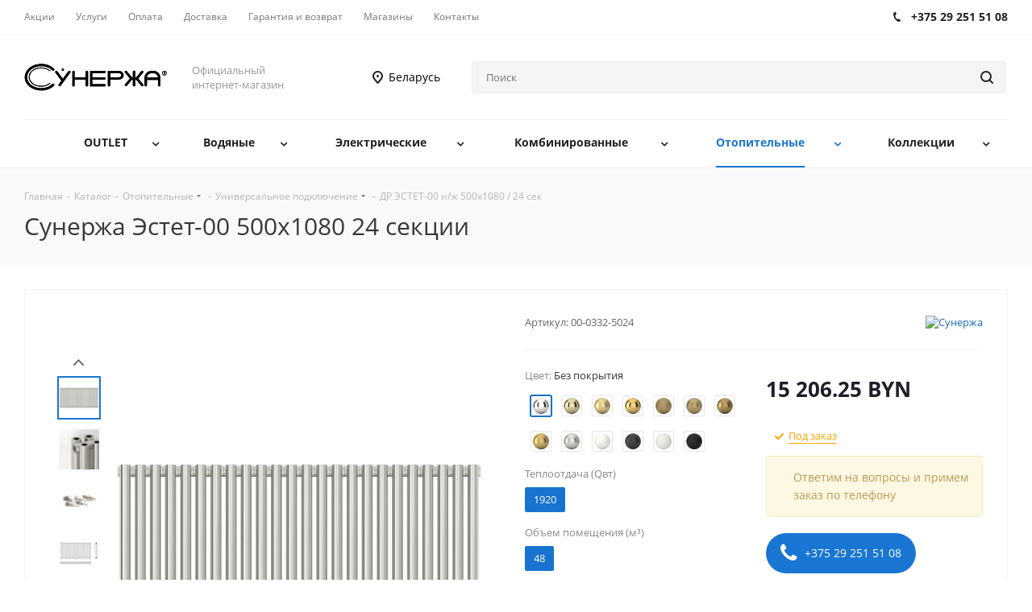

--- FILE ---
content_type: text/html; charset=UTF-8
request_url: https://shop-sunerzha.by/catalog/otopitelnye/universalnoe_podklyuchenie/dr_estet_00_n_zh_500kh1080_24_sek/
body_size: 88645
content:
<!DOCTYPE html>
<html xmlns="http://www.w3.org/1999/xhtml" xml:lang="ru" lang="ru" >
<head><link rel="canonical" href="https://shop-sunerzha.by/catalog/otopitelnye/universalnoe_podklyuchenie/dr_estet_00_n_zh_500kh1080_24_sek/" />
	<title>Сунержа Эстет-00 500х1080 24 секции</title>
	<meta name="viewport" content="initial-scale=1.0, width=device-width" />
	<meta name="HandheldFriendly" content="true" />
	<meta name="yes" content="yes" />
	<meta name="apple-mobile-web-app-status-bar-style" content="black" />
	<meta name="SKYPE_TOOLBAR" content="SKYPE_TOOLBAR_PARSER_COMPATIBLE" />
	<meta http-equiv="Content-Type" content="text/html; charset=UTF-8" />
<meta name="keywords" content="полотенцесушители, дизайн-радиаторы, комплектующие, аксессуары, магазин, заказать, купить" />
<meta name="description" content="Дизайнерский двухрядный отопительный радиатор арт. 00-0332-5024. Универсальное подключение, высокая теплоотдача, быстрая доставка и гарантия производителя." />

<script data-skip-moving="true">(function(w, d) {var v = w.frameCacheVars = {"CACHE_MODE":"HTMLCACHE","storageBlocks":[],"dynamicBlocks":{"WIklcT":"68b329da9893","basketitems-component-block":"d41d8cd98f00","header-allphones-block1":"5a660ae0a4f9","header-regionality-block":"877ce480fabc","mobile-region-block1":"d41d8cd98f00","mobile-auth-block1":"d41d8cd98f00","mobile-basket-with-compare-block1":"d41d8cd98f00","mobile-phone-block1":"b094fe4afaf2","mobile-contact-block":"1453d92ee89e","qepX1R":"dbcdaa84a21c","QfHh6Q":"f35f31fc8926","ipT8SJ":"e69f6e79b2f8","OhECjo":"d41d8cd98f00","6zLbbW":"5e732a1878be","KSBlai":"d41d8cd98f00","des":"d41d8cd98f00","viewed-block":"d41d8cd98f00","header-allphones-block2":"16c720b95bb2","email-block1":"88616973923c","address-block1":"05cf7eaa141c","basketitems-block":"d41d8cd98f00","all-basketitems-block":"d41d8cd98f00"},"AUTO_UPDATE":true,"AUTO_UPDATE_TTL":120,"version":2};var inv = false;if (v.AUTO_UPDATE === false){if (v.AUTO_UPDATE_TTL && v.AUTO_UPDATE_TTL > 0){var lm = Date.parse(d.lastModified);if (!isNaN(lm)){var td = new Date().getTime();if ((lm + v.AUTO_UPDATE_TTL * 1000) >= td){w.frameRequestStart = false;w.preventAutoUpdate = true;return;}inv = true;}}else{w.frameRequestStart = false;w.preventAutoUpdate = true;return;}}var r = w.XMLHttpRequest ? new XMLHttpRequest() : (w.ActiveXObject ? new w.ActiveXObject("Microsoft.XMLHTTP") : null);if (!r) { return; }w.frameRequestStart = true;var m = v.CACHE_MODE; var l = w.location; var x = new Date().getTime();var q = "?bxrand=" + x + (l.search.length > 0 ? "&" + l.search.substring(1) : "");var u = l.protocol + "//" + l.host + l.pathname + q;r.open("GET", u, true);r.setRequestHeader("BX-ACTION-TYPE", "get_dynamic");r.setRequestHeader("X-Bitrix-Composite", "get_dynamic");r.setRequestHeader("BX-CACHE-MODE", m);r.setRequestHeader("BX-CACHE-BLOCKS", v.dynamicBlocks ? JSON.stringify(v.dynamicBlocks) : "");if (inv){r.setRequestHeader("BX-INVALIDATE-CACHE", "Y");}try { r.setRequestHeader("BX-REF", d.referrer || "");} catch(e) {}if (m === "APPCACHE"){r.setRequestHeader("BX-APPCACHE-PARAMS", JSON.stringify(v.PARAMS));r.setRequestHeader("BX-APPCACHE-URL", v.PAGE_URL ? v.PAGE_URL : "");}r.onreadystatechange = function() {if (r.readyState != 4) { return; }var a = r.getResponseHeader("BX-RAND");var b = w.BX && w.BX.frameCache ? w.BX.frameCache : false;if (a != x || !((r.status >= 200 && r.status < 300) || r.status === 304 || r.status === 1223 || r.status === 0)){var f = {error:true, reason:a!=x?"bad_rand":"bad_status", url:u, xhr:r, status:r.status};if (w.BX && w.BX.ready && b){BX.ready(function() {setTimeout(function(){BX.onCustomEvent("onFrameDataRequestFail", [f]);}, 0);});}w.frameRequestFail = f;return;}if (b){b.onFrameDataReceived(r.responseText);if (!w.frameUpdateInvoked){b.update(false);}w.frameUpdateInvoked = true;}else{w.frameDataString = r.responseText;}};r.send();var p = w.performance;if (p && p.addEventListener && p.getEntries && p.setResourceTimingBufferSize){var e = 'resourcetimingbufferfull';var h = function() {if (w.BX && w.BX.frameCache && w.BX.frameCache.frameDataInserted){p.removeEventListener(e, h);}else {p.setResourceTimingBufferSize(p.getEntries().length + 50);}};p.addEventListener(e, h);}})(window, document);</script>


<link href="https://fonts.googleapis.com/css?family=Open+Sans:300italic,400italic,600italic,700italic,800italic,400,300,500,600,700,800&subset=latin,cyrillic-ext"  rel="stylesheet" />
<link href="/bitrix/js/ui/design-tokens/dist/ui.design-tokens.min.css?171923884123463"  rel="stylesheet" />
<link href="/bitrix/js/ui/fonts/opensans/ui.font.opensans.min.css?16650593672320"  rel="stylesheet" />
<link href="/bitrix/js/main/popup/dist/main.popup.bundle.min.css?173861215426589"  rel="stylesheet" />
<link href="/bitrix/css/main/bootstrap.min.css?1582210521121326"  rel="stylesheet" />
<link href="/local/templates/shop_aspro_next_without_cart/components/bitrix/catalog/main/style.min.css?17477484549463"  rel="stylesheet" />
<link href="/local/components/yenisite/ipep.props_groups/templates/.default/style.min.css?16795583223011"  rel="stylesheet" />
<link href="/bitrix/components/bitrix/catalog.set.constructor/templates/.default/style.min.css?15822105269251"  rel="stylesheet" />
<link href="/bitrix/components/bitrix/catalog.set.constructor/templates/.default/themes/blue/style.min.css?158221052673"  rel="stylesheet" />
<link href="/local/templates/shop_aspro_next_without_cart/components/bitrix/sale.gift.main.products/main/style.min.css?1747748455603"  rel="stylesheet" />
<link href="/local/templates/shop_aspro_next_without_cart/vendor/css/bootstrap.min.css?174774845587271"  data-template-style="true"  rel="stylesheet" />
<link href="/local/templates/shop_aspro_next_without_cart/css/jquery.fancybox.min.css?17477484553237"  data-template-style="true"  rel="stylesheet" />
<link href="/local/templates/shop_aspro_next_without_cart/css/styles.min.css?1747748455103456"  data-template-style="true"  rel="stylesheet" />
<link href="/local/templates/shop_aspro_next_without_cart/css/xzoom.min.css?17477484551405"  data-template-style="true"  rel="stylesheet" />
<link href="/local/templates/shop_aspro_next_without_cart/css/animation/animation_ext.min.css?17477484553783"  data-template-style="true"  rel="stylesheet" />
<link href="/local/templates/shop_aspro_next_without_cart/vendor/css/footable.standalone.min.css?174774845519590"  data-template-style="true"  rel="stylesheet" />
<link href="/local/templates/shop_aspro_next_without_cart/css/blocks/blocks.min.css?17477484551641"  data-template-style="true"  rel="stylesheet" />
<link href="/local/templates/shop_aspro_next_without_cart/css/h1-normal.min.css?17477484551281"  data-template-style="true"  rel="stylesheet" />
<link href="/local/templates/shop_aspro_next_without_cart/ajax/ajax.min.css?1747748453247"  data-template-style="true"  rel="stylesheet" />
<link href="/local/templates/shop_aspro_next_without_cart/css/jquery.mCustomScrollbar.min.css?174774845542839"  data-template-style="true"  rel="stylesheet" />
<link href="/local/templates/shop_aspro_next_without_cart/styles.min.css?174774845510442"  data-template-style="true"  rel="stylesheet" />
<link href="/local/templates/shop_aspro_next_without_cart/template_styles.min.css?1747748455553839"  data-template-style="true"  rel="stylesheet" />
<link href="/local/templates/shop_aspro_next_without_cart/css/media.min.css?1747748455137769"  data-template-style="true"  rel="stylesheet" />
<link href="/local/templates/shop_aspro_next_without_cart/vendor/fonts/font-awesome/css/font-awesome.min.css?174774845531000"  data-template-style="true"  rel="stylesheet" />
<link href="/local/templates/shop_aspro_next_without_cart/css/print.min.css?174774845516444"  data-template-style="true"  rel="stylesheet" />
<link href="/local/templates/shop_aspro_next_without_cart/themes/9/theme.min.css?174774845541795"  data-template-style="true"  rel="stylesheet" />
<link href="/local/templates/shop_aspro_next_without_cart/bg_color/light/bgcolors.min.css?174774845353"  data-template-style="true"  rel="stylesheet" />
<link href="/local/templates/shop_aspro_next_without_cart/css/width-2.min.css?17477484552663"  data-template-style="true"  rel="stylesheet" />
<link href="/local/templates/shop_aspro_next_without_cart/css/font-2.min.css?17477484554138"  data-template-style="true"  rel="stylesheet" />
<link href="/local/templates/shop_aspro_next_without_cart/css/custom.css?175197099037171"  data-template-style="true"  rel="stylesheet" />
<script>if(!window.BX)window.BX={};if(!window.BX.message)window.BX.message=function(mess){if(typeof mess==='object'){for(let i in mess) {BX.message[i]=mess[i];} return true;}};</script>
<script>(window.BX||top.BX).message({"JS_CORE_LOADING":"Загрузка...","JS_CORE_NO_DATA":"- Нет данных -","JS_CORE_WINDOW_CLOSE":"Закрыть","JS_CORE_WINDOW_EXPAND":"Развернуть","JS_CORE_WINDOW_NARROW":"Свернуть в окно","JS_CORE_WINDOW_SAVE":"Сохранить","JS_CORE_WINDOW_CANCEL":"Отменить","JS_CORE_WINDOW_CONTINUE":"Продолжить","JS_CORE_H":"ч","JS_CORE_M":"м","JS_CORE_S":"с","JSADM_AI_HIDE_EXTRA":"Скрыть лишние","JSADM_AI_ALL_NOTIF":"Показать все","JSADM_AUTH_REQ":"Требуется авторизация!","JS_CORE_WINDOW_AUTH":"Войти","JS_CORE_IMAGE_FULL":"Полный размер"});</script>

<script src="/bitrix/js/main/core/core.js?1738612132498062"></script>

<script>BX.Runtime.registerExtension({"name":"main.core","namespace":"BX","loaded":true});</script>
<script>BX.setJSList(["\/bitrix\/js\/main\/core\/core_ajax.js","\/bitrix\/js\/main\/core\/core_promise.js","\/bitrix\/js\/main\/polyfill\/promise\/js\/promise.js","\/bitrix\/js\/main\/loadext\/loadext.js","\/bitrix\/js\/main\/loadext\/extension.js","\/bitrix\/js\/main\/polyfill\/promise\/js\/promise.js","\/bitrix\/js\/main\/polyfill\/find\/js\/find.js","\/bitrix\/js\/main\/polyfill\/includes\/js\/includes.js","\/bitrix\/js\/main\/polyfill\/matches\/js\/matches.js","\/bitrix\/js\/ui\/polyfill\/closest\/js\/closest.js","\/bitrix\/js\/main\/polyfill\/fill\/main.polyfill.fill.js","\/bitrix\/js\/main\/polyfill\/find\/js\/find.js","\/bitrix\/js\/main\/polyfill\/matches\/js\/matches.js","\/bitrix\/js\/main\/polyfill\/core\/dist\/polyfill.bundle.js","\/bitrix\/js\/main\/core\/core.js","\/bitrix\/js\/main\/polyfill\/intersectionobserver\/js\/intersectionobserver.js","\/bitrix\/js\/main\/lazyload\/dist\/lazyload.bundle.js","\/bitrix\/js\/main\/polyfill\/core\/dist\/polyfill.bundle.js","\/bitrix\/js\/main\/parambag\/dist\/parambag.bundle.js"]);
</script>
<script>BX.Runtime.registerExtension({"name":"ui.dexie","namespace":"BX.Dexie3","loaded":true});</script>
<script>BX.Runtime.registerExtension({"name":"ls","namespace":"window","loaded":true});</script>
<script>BX.Runtime.registerExtension({"name":"fx","namespace":"window","loaded":true});</script>
<script>BX.Runtime.registerExtension({"name":"fc","namespace":"window","loaded":true});</script>
<script>BX.Runtime.registerExtension({"name":"jquery2","namespace":"window","loaded":true});</script>
<script>BX.Runtime.registerExtension({"name":"ui.design-tokens","namespace":"window","loaded":true});</script>
<script>BX.Runtime.registerExtension({"name":"ui.fonts.opensans","namespace":"window","loaded":true});</script>
<script>BX.Runtime.registerExtension({"name":"main.popup","namespace":"BX.Main","loaded":true});</script>
<script>BX.Runtime.registerExtension({"name":"popup","namespace":"window","loaded":true});</script>
<script>BX.Runtime.registerExtension({"name":"jquery","namespace":"window","loaded":true});</script>
<script>BX.Runtime.registerExtension({"name":"jquery_ui","namespace":"window","loaded":true});</script>
<script type="extension/settings" data-extension="currency.currency-core">{"region":"by"}</script>
<script>BX.Runtime.registerExtension({"name":"currency.currency-core","namespace":"BX.Currency","loaded":true});</script>
<script>BX.Runtime.registerExtension({"name":"currency","namespace":"window","loaded":true});</script>
<script>(window.BX||top.BX).message({"LANGUAGE_ID":"ru","FORMAT_DATE":"DD.MM.YYYY","FORMAT_DATETIME":"DD.MM.YYYY HH:MI:SS","COOKIE_PREFIX":"BITRIX_SM","SERVER_TZ_OFFSET":"10800","UTF_MODE":"Y","SITE_ID":"s1","SITE_DIR":"\/"});</script>


<script src="/bitrix/js/ui/dexie/dist/dexie3.bundle.min.js?170627767088274"></script>
<script src="/bitrix/js/main/core/core_ls.min.js?17386121542683"></script>
<script src="/bitrix/js/main/core/core_fx.min.js?15822108019768"></script>
<script src="/bitrix/js/main/core/core_frame_cache.min.js?173861215411132"></script>
<script src="/bitrix/js/main/jquery/jquery-2.2.4.min.js?166005507685578"></script>
<script src="/bitrix/js/main/ajax.js?158221080035509"></script>
<script src="/bitrix/js/main/popup/dist/main.popup.bundle.min.js?173861215465924"></script>
<script src="/bitrix/js/main/jquery/jquery-1.12.4.min.js?166005507697163"></script>
<script src="/bitrix/js/yenisite.infoblockpropsplus/jquery-ui.min.js?1582210797228094"></script>
<script src="/bitrix/js/currency/currency-core/dist/currency-core.bundle.min.js?17192387804569"></script>
<script src="/bitrix/js/currency/core_currency.min.js?1719238780835"></script>
<script data-skip-moving='true'>window['asproRecaptcha'] = {params: {'recaptchaColor':'light','recaptchaLogoShow':'y','recaptchaSize':'normal','recaptchaBadge':'bottomright','recaptchaLang':'ru'},key: '6LctVBsUAAAAAJU8bt1NggJvuppdZupbduSp8mDk',ver: '2'};</script>
<script data-skip-moving='true'>!function(c,t,n,p){function s(e){var a=t.getElementById(e);if(a&&!(a.className.indexOf("g-recaptcha")<0)&&c.grecaptcha)if("3"==c[p].ver)a.innerHTML='<textarea class="g-recaptcha-response" style="display:none;resize:0;" name="g-recaptcha-response"></textarea>',grecaptcha.ready(function(){grecaptcha.execute(c[p].key,{action:"maxscore"}).then(function(e){a.innerHTML='<textarea class="g-recaptcha-response" style="display:none;resize:0;" name="g-recaptcha-response">'+e+"</textarea>"})});else{if(a.children.length)return;var r=grecaptcha.render(e,{sitekey:c[p].key+"",theme:c[p].params.recaptchaColor+"",size:c[p].params.recaptchaSize+"",callback:"onCaptchaVerify"+c[p].params.recaptchaSize,badge:c[p].params.recaptchaBadge});$(a).attr("data-widgetid",r)}}c.onLoadRenderRecaptcha=function(){var e=[];for(var a in c[n].args)if(c[n].args.hasOwnProperty(a)){var r=c[n].args[a][0];-1==e.indexOf(r)&&(e.push(r),s(r))}c[n]=function(e){s(e)}},c[n]=c[n]||function(){var e,a,r;c[n].args=c[n].args||[],c[n].args.push(arguments),a="recaptchaApiLoader",(e=t).getElementById(a)||((r=e.createElement("script")).id=a,r.src="//www.google.com/recaptcha/api.js?hl="+c[p].params.recaptchaLang+"&onload=onLoadRenderRecaptcha&render="+("3"==c[p].ver?c[p].key:"explicit"),e.head.appendChild(r))}}(window,document,"renderRecaptchaById","asproRecaptcha");</script>
<script data-skip-moving='true'>!function(){function d(a){for(var e=a;e;)if("form"===(e=e.parentNode).nodeName.toLowerCase())return e;return null}function i(a){var e=[],t=null,n=!1;void 0!==a&&(n=null!==a),t=n?a.getElementsByTagName("input"):document.getElementsByName("captcha_word");for(var r=0;r<t.length;r++)"captcha_word"===t[r].name&&e.push(t[r]);return e}function l(a){for(var e=[],t=a.getElementsByTagName("img"),n=0;n<t.length;n++)!/\/bitrix\/tools\/captcha.php\?(captcha_code|captcha_sid)=[^>]*?/i.test(t[n].src)&&"captcha"!==t[n].id||e.push(t[n]);return e}function h(a){var e="recaptcha-dynamic-"+(new Date).getTime();if(null!==document.getElementById(e)){for(var t=null;t=Math.floor(65535*Math.random()),null!==document.getElementById(e+t););e+=t}var n=document.createElement("div");n.id=e,n.className="g-recaptcha",n.attributes["data-sitekey"]=window.asproRecaptcha.key,a.parentNode&&(a.parentNode.className+=" recaptcha_text",a.parentNode.replaceChild(n,a)),"3"==window.asproRecaptcha.ver&&(a.closest(".captcha-row").style.display="none"),renderRecaptchaById(e)}function a(){for(var a,e,t,n,r=function(){var a=i(null);if(0===a.length)return[];for(var e=[],t=0;t<a.length;t++){var n=d(a[t]);null!==n&&e.push(n)}return e}(),c=0;c<r.length;c++){var o=r[c],p=i(o);if(0!==p.length){var s=l(o);if(0!==s.length){for(a=0;a<p.length;a++)h(p[a]);for(a=0;a<s.length;a++)t=s[a],n="[data-uri]",t.attributes.src=n,t.style.display="none","src"in t&&(t.parentNode&&-1===t.parentNode.className.indexOf("recaptcha_tmp_img")&&(t.parentNode.className+=" recaptcha_tmp_img"),t.src=n);e=o,"function"==typeof $&&$(e).find(".captcha-row label > span").length&&$(e).find(".captcha-row label > span").html(BX.message("RECAPTCHA_TEXT")+' <span class="star">*</span>')}}}}document.addEventListener?document.addEventListener("DOMNodeInserted",function(){try{return(function(){if("undefined"!=typeof renderRecaptchaById)for(var a=document.getElementsByClassName("g-recaptcha"),e=0;e<a.length;e++){var t=a[e];if(0===t.innerHTML.length){var n=t.id;if("string"==typeof n&&0!==n.length){if("3"==window.asproRecaptcha.ver)t.closest(".captcha-row").style.display="none";else if("function"==typeof $){var r=$(t).closest(".captcha-row");r.length&&(r.addClass(window.asproRecaptcha.params.recaptchaSize+" logo_captcha_"+window.asproRecaptcha.params.recaptchaLogoShow+" "+window.asproRecaptcha.params.recaptchaBadge),r.find(".captcha_image").addClass("recaptcha_tmp_img"),r.find(".captcha_input").addClass("recaptcha_text"),"invisible"!==window.asproRecaptcha.params.recaptchaSize&&(r.find("input.recaptcha").length||$('<input type="text" class="recaptcha" value="" />').appendTo(r)))}renderRecaptchaById(n)}}}}(),window.renderRecaptchaById&&window.asproRecaptcha&&window.asproRecaptcha.key)?(a(),!0):(console.error("Bad captcha keys or module error"),!0)}catch(a){return console.error(a),!0}},!1):console.warn("Your browser does not support dynamic ReCaptcha replacement")}();</script>
<script>
					(function () {
						"use strict";

						var counter = function ()
						{
							var cookie = (function (name) {
								var parts = ("; " + document.cookie).split("; " + name + "=");
								if (parts.length == 2) {
									try {return JSON.parse(decodeURIComponent(parts.pop().split(";").shift()));}
									catch (e) {}
								}
							})("BITRIX_CONVERSION_CONTEXT_s1");

							if (cookie && cookie.EXPIRE >= BX.message("SERVER_TIME"))
								return;

							var request = new XMLHttpRequest();
							request.open("POST", "/bitrix/tools/conversion/ajax_counter.php", true);
							request.setRequestHeader("Content-type", "application/x-www-form-urlencoded");
							request.send(
								"SITE_ID="+encodeURIComponent("s1")+
								"&sessid="+encodeURIComponent(BX.bitrix_sessid())+
								"&HTTP_REFERER="+encodeURIComponent(document.referrer)
							);
						};

						if (window.frameRequestStart === true)
							BX.addCustomEvent("onFrameDataReceived", counter);
						else
							BX.ready(counter);
					})();
				</script>
<script>BX.message({'PHONE':'Телефон','FAST_VIEW':'Быстрый просмотр','TABLES_SIZE_TITLE':'Подбор размера','SOCIAL':'Социальные сети','DESCRIPTION':'Описание магазина','ITEMS':'Товары','LOGO':'Логотип','REGISTER_INCLUDE_AREA':'Текст о регистрации','AUTH_INCLUDE_AREA':'Текст об авторизации','FRONT_IMG':'Изображение компании','EMPTY_CART':'пуста','CATALOG_VIEW_MORE':'... Показать все','CATALOG_VIEW_LESS':'... Свернуть','JS_REQUIRED':'Заполните это поле','JS_FORMAT':'Неверный формат','JS_FILE_EXT':'Недопустимое расширение файла','JS_PASSWORD_COPY':'Пароли не совпадают','JS_PASSWORD_LENGTH':'Минимум 6 символов','JS_ERROR':'Неверно заполнено поле','JS_FILE_SIZE':'Максимальный размер 5мб','JS_FILE_BUTTON_NAME':'Выберите файл','JS_FILE_DEFAULT':'Файл не найден','JS_DATE':'Некорректная дата','JS_DATETIME':'Некорректная дата/время','JS_REQUIRED_LICENSES':'Согласитесь с условиями','JS_REQUIRED_OFFER':'Согласитесь с условиями','LICENSE_PROP':'Согласие на обработку персональных данных','LOGIN_LEN':'Введите минимум {0} символа','FANCY_CLOSE':'Закрыть','FANCY_NEXT':'Следующий','FANCY_PREV':'Предыдущий','TOP_AUTH_REGISTER':'Регистрация','CALLBACK':'Заказать звонок','S_CALLBACK':'Заказать звонок','UNTIL_AKC':'До конца акции','TITLE_QUANTITY_BLOCK':'Остаток','TITLE_QUANTITY':'шт.','TOTAL_SUMM_ITEM':'Общая стоимость ','SUBSCRIBE_SUCCESS':'Вы успешно подписались','RECAPTCHA_TEXT':'Подтвердите, что вы не робот','JS_RECAPTCHA_ERROR':'Пройдите проверку','COUNTDOWN_SEC':'сек.','COUNTDOWN_MIN':'мин.','COUNTDOWN_HOUR':'час.','COUNTDOWN_DAY0':'дней','COUNTDOWN_DAY1':'день','COUNTDOWN_DAY2':'дня','COUNTDOWN_WEAK0':'Недель','COUNTDOWN_WEAK1':'Неделя','COUNTDOWN_WEAK2':'Недели','COUNTDOWN_MONTH0':'Месяцев','COUNTDOWN_MONTH1':'Месяц','COUNTDOWN_MONTH2':'Месяца','COUNTDOWN_YEAR0':'Лет','COUNTDOWN_YEAR1':'Год','COUNTDOWN_YEAR2':'Года','CATALOG_PARTIAL_BASKET_PROPERTIES_ERROR':'Заполнены не все свойства у добавляемого товара','CATALOG_EMPTY_BASKET_PROPERTIES_ERROR':'Выберите свойства товара, добавляемые в корзину в параметрах компонента','CATALOG_ELEMENT_NOT_FOUND':'Элемент не найден','ERROR_ADD2BASKET':'Ошибка добавления товара в корзину','CATALOG_SUCCESSFUL_ADD_TO_BASKET':'Успешное добавление товара в корзину','ERROR_BASKET_TITLE':'Ошибка корзины','ERROR_BASKET_PROP_TITLE':'Выберите свойства, добавляемые в корзину','ERROR_BASKET_BUTTON':'Выбрать','BASKET_TOP':'Корзина в шапке','ERROR_ADD_DELAY_ITEM':'Ошибка отложенной корзины','VIEWED_TITLE':'Ранее вы смотрели','VIEWED_BEFORE':'Ранее вы смотрели','BEST_TITLE':'Лучшие предложения','CT_BST_SEARCH_BUTTON':'Поиск','CT_BST_SEARCH2_BUTTON':'Найти','BASKET_PRINT_BUTTON':'Распечатать','BASKET_CLEAR_ALL_BUTTON':'Очистить','BASKET_QUICK_ORDER_BUTTON':'Быстрый заказ','BASKET_CONTINUE_BUTTON':'Продолжить покупки','BASKET_ORDER_BUTTON':'Оформить заказ','SHARE_BUTTON':'Поделиться','BASKET_CHANGE_TITLE':'Ваш заказ','BASKET_CHANGE_LINK':'Изменить','MORE_INFO_SKU':'Подробнее','MORE_BUY_SKU':'Купить','FROM':'от','TITLE_BLOCK_VIEWED_NAME':'Ранее вы смотрели','T_BASKET':'Корзина','FILTER_EXPAND_VALUES':'Показать все','FILTER_HIDE_VALUES':'Свернуть','FULL_ORDER':'Полный заказ','CUSTOM_COLOR_CHOOSE':'Выбрать','CUSTOM_COLOR_CANCEL':'Отмена','S_MOBILE_MENU':'Меню','NEXT_T_MENU_BACK':'Назад','NEXT_T_MENU_CALLBACK':'Обратная связь','NEXT_T_MENU_CONTACTS_TITLE':'Будьте на связи','SEARCH_TITLE':'Поиск','SOCIAL_TITLE':'Оставайтесь на связи','HEADER_SCHEDULE':'Время работы','SEO_TEXT':'SEO описание','COMPANY_IMG':'Картинка компании','COMPANY_TEXT':'Описание компании','CONFIG_SAVE_SUCCESS':'Настройки сохранены','CONFIG_SAVE_FAIL':'Ошибка сохранения настроек','ITEM_ECONOMY':'Экономия','ITEM_ARTICLE':'Артикул: ','JS_FORMAT_ORDER':'имеет неверный формат','JS_BASKET_COUNT_TITLE':'В корзине товаров на SUMM','POPUP_VIDEO':'Видео','POPUP_GIFT_TEXT':'Нашли что-то особенное? Намекните другу о подарке!','ORDER_FIO_LABEL':'Ф.И.О.','ORDER_PHONE_LABEL':'Телефон','ORDER_REGISTER_BUTTON':'Регистрация','/home/bitrix/www/bitrix/modules/main/lang/ru/lib/diag/httpexceptionhandleroutput.php':{'eho_render_exception_message':'Ошибка 502'},'/home/bitrix/www/bitrix/modules/main/lang/ru/lib/diag/exceptionhandleroutput.php':{'eho_render_exception_message':'Ошибка 502'}})</script>
<link rel="manifest" href="/manifest.json">
<link rel="apple-touch-icon" sizes="72x72" href="/upload/CNext/e7c/e7c5091f6c0f36d2514e3e80fae536f2.jpg">
<link rel="apple-touch-icon" sizes="144x144" href="/upload/CNext/041/0412b067ccfebe84d73a81ed9028537b.jpg">
<script>window.lazySizesConfig = window.lazySizesConfig || {};lazySizesConfig.loadMode = 2;lazySizesConfig.expand = 100;lazySizesConfig.expFactor = 1;lazySizesConfig.hFac = 0.1;</script>
<link rel="apple-touch-icon" sizes="180x180" href="/upload/CNext/448/4481704bd5f5dfdaf6de480fa8850e98.jpg" />
<meta property="og:description" content="Дизайнерский двухрядный отопительный радиатор арт. 00-0332-5024. Универсальное подключение, высокая теплоотдача, быстрая доставка и гарантия производителя." />
<meta property="og:image" content="https://shop-sunerzha.by:443/upload/iblock/4d5/4d502311a8f0f34204f4712f5af39db5.jpg" />
<link rel="image_src" href="https://shop-sunerzha.by:443/upload/iblock/4d5/4d502311a8f0f34204f4712f5af39db5.jpg"  />
<meta property="og:title" content="Сунержа Эстет-00 500х1080 24 секции" />
<meta property="og:type" content="website" />
<meta property="og:url" content="https://shop-sunerzha.by:443/catalog/otopitelnye/universalnoe_podklyuchenie/dr_estet_00_n_zh_500kh1080_24_sek/" />



<script src="/local/templates/shop_aspro_next_without_cart/js/observer.min.js?17477484553839"></script>
<script src="/local/templates/shop_aspro_next_without_cart/js/jquery.actual.min.js?17477484551238"></script>
<script src="/local/templates/shop_aspro_next_without_cart/vendor/js/jquery.bxslider.min.js?174774845533156"></script>
<script src="/local/templates/shop_aspro_next_without_cart/js/jqModal.min.js?17477484553022"></script>
<script src="/local/templates/shop_aspro_next_without_cart/vendor/js/bootstrap.min.js?174774845527675"></script>
<script src="/local/templates/shop_aspro_next_without_cart/vendor/js/jquery.appear.min.js?17477484551533"></script>
<script src="/local/templates/shop_aspro_next_without_cart/js/browser.min.js?1747748455701"></script>
<script src="/local/templates/shop_aspro_next_without_cart/js/jquery.fancybox.min.js?174774845529440"></script>
<script src="/local/templates/shop_aspro_next_without_cart/js/jquery.flexslider.min.js?174774845531092"></script>
<script src="/local/templates/shop_aspro_next_without_cart/vendor/js/moment.min.js?174774845534436"></script>
<script src="/local/templates/shop_aspro_next_without_cart/vendor/js/footable.min.js?174774845598967"></script>
<script src="/local/templates/shop_aspro_next_without_cart/vendor/js/jquery.menu-aim.min.js?17477484552968"></script>
<script src="/local/templates/shop_aspro_next_without_cart/vendor/js/velocity/velocity.min.js?174774845544568"></script>
<script src="/local/templates/shop_aspro_next_without_cart/vendor/js/velocity/velocity.ui.min.js?174774845513096"></script>
<script src="/local/templates/shop_aspro_next_without_cart/vendor/js/lazysizes.min.js?17477484557057"></script>
<script src="/local/templates/shop_aspro_next_without_cart/js/jquery.validate.min.js?174774845526481"></script>
<script src="/local/templates/shop_aspro_next_without_cart/js/jquery.inputmask.bundle.min.js?174774845570933"></script>
<script src="/local/templates/shop_aspro_next_without_cart/js/jquery.uniform.min.js?17477484558308"></script>
<script src="/local/templates/shop_aspro_next_without_cart/js/jquery.easing.1.3.min.js?17477484553541"></script>
<script src="/local/templates/shop_aspro_next_without_cart/js/equalize.min.js?1747748455588"></script>
<script src="/local/templates/shop_aspro_next_without_cart/js/jquery.alphanumeric.min.js?17477484551096"></script>
<script src="/local/templates/shop_aspro_next_without_cart/js/jquery.cookie.min.js?17477484551718"></script>
<script src="/local/templates/shop_aspro_next_without_cart/js/jquery.plugin.min.js?17477484553178"></script>
<script src="/local/templates/shop_aspro_next_without_cart/js/jquery.countdown.min.js?174774845513137"></script>
<script src="/local/templates/shop_aspro_next_without_cart/js/jquery.countdown-ru.min.js?17477484551070"></script>
<script src="/local/templates/shop_aspro_next_without_cart/js/jquery.ikSelect.min.js?174774845522968"></script>
<script src="/local/templates/shop_aspro_next_without_cart/js/jquery.mobile.custom.touch.min.js?17477484557784"></script>
<script src="/local/templates/shop_aspro_next_without_cart/js/jquery.dotdotdot.min.js?17477484555908"></script>
<script src="/local/templates/shop_aspro_next_without_cart/js/rating_likes.min.js?17477484558673"></script>
<script src="/local/templates/shop_aspro_next_without_cart/js/blocks/blocks.min.js?1747748455937"></script>
<script src="/local/templates/shop_aspro_next_without_cart/js/xzoom.min.js?174774845518581"></script>
<script src="/local/templates/shop_aspro_next_without_cart/js/video_banner.min.js?174774845522455"></script>
<script src="/local/templates/shop_aspro_next_without_cart/js/main.min.js?1747748455195145"></script>
<script src="/local/templates/shop_aspro_next_without_cart/js/jquery.mCustomScrollbar.min.js?174774845555997"></script>
<script src="/bitrix/components/bitrix/search.title/script.min.js?15822105336443"></script>
<script src="/local/templates/shop_aspro_next_without_cart/components/bitrix/search.title/corp/script.min.js?17477484557490"></script>
<script src="/local/templates/shop_aspro_next_without_cart/js/custom.min.js?17477484551880"></script>
<script src="/local/templates/shop_aspro_next_without_cart/components/bitrix/catalog/main/script.min.js?17477484541389"></script>
<script src="/local/templates/shop_aspro_next_without_cart/components/bitrix/catalog.element/main4/script.min.js?1747748454104012"></script>
<script src="/local/templates/shop_aspro_next_without_cart/components/bitrix/sale.prediction.product.detail/main/script.min.js?1747748455487"></script>
<script src="/local/components/yenisite/ipep.props_groups/templates/.default/script.min.js?1679558322436"></script>
<script src="/bitrix/components/bitrix/catalog.set.constructor/templates/.default/script.min.js?15822105268249"></script>
<script src="/local/templates/shop_aspro_next_without_cart/components/bitrix/sale.gift.product/main/script.min.js?174774845539140"></script>
<script src="/local/templates/shop_aspro_next_without_cart/components/bitrix/sale.gift.main.products/main/script.min.js?17477484553067"></script>
<script src="/local/templates/shop_aspro_next_without_cart/js/jquery.history.min.js?174774845521578"></script>
<script src="/local/templates/shop_aspro_next_without_cart/js/jquery-ui.min.js?174774845532162"></script>
<script src="/local/templates/shop_aspro_next_without_cart/components/aspro/regionality.list.next/select/script.min.js?17477484531533"></script>
<script src="/bitrix/components/aspro/catalog.viewed.next/templates/main_horizontal/script.min.js?16795591552228"></script>
<script>var _ba = _ba || []; _ba.push(["aid", "e3f1332b562b7366e9864bc4e04210c9"]); _ba.push(["host", "shop-sunerzha.by"]); (function() {var ba = document.createElement("script"); ba.type = "text/javascript"; ba.async = true;ba.src = (document.location.protocol == "https:" ? "https://" : "http://") + "bitrix.info/ba.js";var s = document.getElementsByTagName("script")[0];s.parentNode.insertBefore(ba, s);})();</script>


		        <link rel="apple-touch-icon" sizes="180x180" href="/apple-touch-icon.png">
    <link rel="icon" type="image/png" sizes="32x32" href="/favicon-32x32.png">
    <link rel="icon" type="image/png" sizes="16x16" href="/favicon-16x16.png">
    <link rel="manifest" href="/site.webmanifest">
    <link rel="mask-icon" href="/safari-pinned-tab.svg" color="#000000">
    <meta name="msapplication-TileColor" content="#ffffff">
    <meta name="theme-color" content="#ffffff">
    </head>
<body class="site_s1 fill_bg_n " id="main">
	<div id="panel"></div>
	
	<div id="bxdynamic_WIklcT_start" style="display:none"></div>
<div id="bxdynamic_WIklcT_end" style="display:none"></div>				<div id="bxdynamic_basketitems-component-block_start" style="display:none"></div><div id="bxdynamic_basketitems-component-block_end" style="display:none"></div>				
		
		<script>
					window.onload=function(){
				window.dataLayer = window.dataLayer || [];
			}
				BX.message({'MIN_ORDER_PRICE_TEXT':'<b>Минимальная сумма заказа #PRICE#<\/b><br/>Пожалуйста, добавьте еще товаров в корзину','LICENSES_TEXT':'Я согласен c условиями:\n<br>– <a href=\"/company/soglashenie/soglashenie.php\" target=\"_blank\">пользовательского соглашения<\/a>\n<br>– <a href=\"/include/licenses_detail.php\" target=\"_blank\">соглашения об использовании, хранении персональных данных пользователя<\/a>\n<br>– <a href=\"/help/delivery/\" target=\"_blank\">доставки<\/a> и <a href=\"/help/payment/\" target=\"_blank\">оплаты<\/a>'});

		var arNextOptions = ({
			"SITE_DIR" : "/",
			"SITE_ID" : "s1",
			"SITE_ADDRESS" : "shop-sunerzha.by",
			"FORM" : ({
				"ASK_FORM_ID" : "ASK",
				"SERVICES_FORM_ID" : "SERVICES",
				"FEEDBACK_FORM_ID" : "FEEDBACK",
				"CALLBACK_FORM_ID" : "CALLBACK",
				"RESUME_FORM_ID" : "RESUME",
				"TOORDER_FORM_ID" : "TOORDER"
			}),
			"PAGES" : ({
				"FRONT_PAGE" : "",
				"BASKET_PAGE" : "",
				"ORDER_PAGE" : "",
				"PERSONAL_PAGE" : "",
				"CATALOG_PAGE" : "1",
				"CATALOG_PAGE_URL" : "/catalog/",
				"BASKET_PAGE_URL" : "/basket/",
			}),
			"PRICES" : ({
				"MIN_PRICE" : "300",
			}),
			"THEME" : ({
				'THEME_SWITCHER' : 'N',
				'BASE_COLOR' : '9',
				'BASE_COLOR_CUSTOM' : '1976d2',
				'TOP_MENU' : '',
				'TOP_MENU_FIXED' : 'N',
				'COLORED_LOGO' : 'N',
				'SIDE_MENU' : 'LEFT',
				'SCROLLTOTOP_TYPE' : 'ROUND_GREY',
				'SCROLLTOTOP_POSITION' : 'PADDING',
				'USE_LAZY_LOAD' : 'Y',
				'CAPTCHA_FORM_TYPE' : '',
				'ONE_CLICK_BUY_CAPTCHA' : 'Y',
				'PHONE_MASK' : '+375 (99) 999-99-99',
				'VALIDATE_PHONE_MASK' : '^[+][0-9]{3} [(][0-9]{2}[)] [0-9]{3}[-][0-9]{2}[-][0-9]{2}$',
				'DATE_MASK' : 'd.m.y',
				'DATE_PLACEHOLDER' : 'дд.мм.гггг',
				'VALIDATE_DATE_MASK' : '^[0-9]{1,2}\.[0-9]{1,2}\.[0-9]{4}$',
				'DATETIME_MASK' : 'd.m.y h:s',
				'DATETIME_PLACEHOLDER' : 'дд.мм.гггг чч:мм',
				'VALIDATE_DATETIME_MASK' : '^[0-9]{1,2}\.[0-9]{1,2}\.[0-9]{4} [0-9]{1,2}\:[0-9]{1,2}$',
				'VALIDATE_FILE_EXT' : 'png|jpg|jpeg|gif|doc|docx|xls|xlsx|txt|pdf|odt|rtf',
				'BANNER_WIDTH' : '',
				'BIGBANNER_ANIMATIONTYPE' : 'SLIDE_HORIZONTAL',
				'BIGBANNER_SLIDESSHOWSPEED' : '5000',
				'BIGBANNER_ANIMATIONSPEED' : '600',
				'PARTNERSBANNER_SLIDESSHOWSPEED' : '5000',
				'PARTNERSBANNER_ANIMATIONSPEED' : '600',
				'ORDER_BASKET_VIEW' : 'NORMAL',
				'SHOW_BASKET_ONADDTOCART' : 'N',
				'SHOW_BASKET_PRINT' : 'Y',
				"SHOW_ONECLICKBUY_ON_BASKET_PAGE" : 'N',
				'SHOW_LICENCE' : 'Y',
				'LICENCE_CHECKED' : 'Y',
				'SHOW_OFFER' : 'N',
				'OFFER_CHECKED' : 'N',
				'LOGIN_EQUAL_EMAIL' : 'Y',
				'PERSONAL_ONEFIO' : 'Y',
				'SHOW_TOTAL_SUMM' : 'Y',
				'SHOW_TOTAL_SUMM_TYPE' : 'CHANGE',
				'CHANGE_TITLE_ITEM' : 'N',
				'DISCOUNT_PRICE' : '',
				'STORES' : '',
				'STORES_SOURCE' : 'IBLOCK',
				'TYPE_SKU' : 'TYPE_1',
				'MENU_POSITION' : 'TOP',
				'MENU_TYPE_VIEW' : 'HOVER',
				'DETAIL_PICTURE_MODE' : 'MAGNIFIER',
				'PAGE_WIDTH' : '2',
				'PAGE_CONTACTS' : '2',
				'HEADER_TYPE' : 'custom',
				'REGIONALITY_SEARCH_ROW' : 'N',
				'HEADER_TOP_LINE' : '',
				'HEADER_FIXED' : '1',
				'HEADER_MOBILE' : '1',
				'HEADER_MOBILE_MENU' : '1',
				'HEADER_MOBILE_MENU_SHOW_TYPE' : '',
				'TYPE_SEARCH' : 'corp',
				'PAGE_TITLE' : '2',
				'INDEX_TYPE' : 'custom',
				'FOOTER_TYPE' : '2',
				'PRINT_BUTTON' : 'N',
				'EXPRESSION_FOR_PRINT_PAGE' : 'Версия для печати',
				'EXPRESSION_FOR_FAST_VIEW' : 'Быстрый просмотр',
				'FILTER_VIEW' : 'VERTICAL',
				'YA_GOALS' : 'Y',
				'YA_COUNTER_ID' : '93081759',
				'USE_FORMS_GOALS' : 'COMMON',
				'USE_SALE_GOALS' : '',
				'USE_DEBUG_GOALS' : 'N',
				'SHOW_HEADER_GOODS' : 'Y',
				'INSTAGRAMM_INDEX' : 'Y',
				'USE_PHONE_AUTH': 'Y',
				'MOBILE_CATALOG_LIST_ELEMENTS_COMPACT': 'N',
				'NLO_MENU': 'Y',
			}),
			"PRESETS": [{'ID':'968','TITLE':'Тип 1','DESCRIPTION':'','IMG':'/bitrix/images/aspro.next/themes/preset968_1544181424.png','OPTIONS':{'THEME_SWITCHER':'Y','BASE_COLOR':'9','BASE_COLOR_CUSTOM':'1976d2','SHOW_BG_BLOCK':'N','COLORED_LOGO':'Y','PAGE_WIDTH':'3','FONT_STYLE':'2','MENU_COLOR':'COLORED','LEFT_BLOCK':'1','SIDE_MENU':'LEFT','H1_STYLE':'2','TYPE_SEARCH':'fixed','PAGE_TITLE':'1','HOVER_TYPE_IMG':'shine','SHOW_LICENCE':'Y','MAX_DEPTH_MENU':'3','HIDE_SITE_NAME_TITLE':'Y','SHOW_CALLBACK':'Y','PRINT_BUTTON':'N','USE_GOOGLE_RECAPTCHA':'N','GOOGLE_RECAPTCHA_SHOW_LOGO':'Y','HIDDEN_CAPTCHA':'Y','INSTAGRAMM_WIDE_BLOCK':'N','BIGBANNER_HIDEONNARROW':'N','INDEX_TYPE':{'VALUE':'index1','SUB_PARAMS':{'TIZERS':'Y','CATALOG_SECTIONS':'Y','CATALOG_TAB':'Y','MIDDLE_ADV':'Y','SALE':'Y','BLOG':'Y','BOTTOM_BANNERS':'Y','COMPANY_TEXT':'Y','BRANDS':'Y','INSTAGRAMM':'Y'}},'FRONT_PAGE_BRANDS':'brands_slider','FRONT_PAGE_SECTIONS':'front_sections_only','TOP_MENU_FIXED':'Y','HEADER_TYPE':'1','USE_REGIONALITY':'Y','FILTER_VIEW':'COMPACT','SEARCH_VIEW_TYPE':'with_filter','USE_FAST_VIEW_PAGE_DETAIL':'fast_view_1','SHOW_TOTAL_SUMM':'Y','CHANGE_TITLE_ITEM':'N','VIEW_TYPE_HIGHLOAD_PROP':'N','SHOW_HEADER_GOODS':'Y','SEARCH_HIDE_NOT_AVAILABLE':'N','LEFT_BLOCK_CATALOG_ICONS':'N','SHOW_CATALOG_SECTIONS_ICONS':'Y','LEFT_BLOCK_CATALOG_DETAIL':'Y','CATALOG_COMPARE':'Y','CATALOG_PAGE_DETAIL':'element_1','SHOW_BREADCRUMBS_CATALOG_SUBSECTIONS':'Y','SHOW_BREADCRUMBS_CATALOG_CHAIN':'H1','TYPE_SKU':'TYPE_1','DETAIL_PICTURE_MODE':'POPUP','MENU_POSITION':'LINE','MENU_TYPE_VIEW':'HOVER','VIEWED_TYPE':'LOCAL','VIEWED_TEMPLATE':'HORIZONTAL','USE_WORD_EXPRESSION':'Y','ORDER_BASKET_VIEW':'FLY','ORDER_BASKET_COLOR':'DARK','SHOW_BASKET_ONADDTOCART':'Y','SHOW_BASKET_PRINT':'Y','SHOW_BASKET_ON_PAGES':'N','USE_PRODUCT_QUANTITY_LIST':'Y','USE_PRODUCT_QUANTITY_DETAIL':'Y','ONE_CLICK_BUY_CAPTCHA':'N','SHOW_ONECLICKBUY_ON_BASKET_PAGE':'Y','ONECLICKBUY_SHOW_DELIVERY_NOTE':'N','PAGE_CONTACTS':'3','CONTACTS_USE_FEEDBACK':'Y','CONTACTS_USE_MAP':'Y','BLOG_PAGE':'list_elements_2','PROJECTS_PAGE':'list_elements_2','NEWS_PAGE':'list_elements_3','STAFF_PAGE':'list_elements_1','PARTNERS_PAGE':'list_elements_3','PARTNERS_PAGE_DETAIL':'element_4','VACANCY_PAGE':'list_elements_1','LICENSES_PAGE':'list_elements_2','FOOTER_TYPE':'4','ADV_TOP_HEADER':'N','ADV_TOP_UNDERHEADER':'N','ADV_SIDE':'Y','ADV_CONTENT_TOP':'N','ADV_CONTENT_BOTTOM':'N','ADV_FOOTER':'N','HEADER_MOBILE_FIXED':'Y','HEADER_MOBILE':'1','HEADER_MOBILE_MENU':'1','HEADER_MOBILE_MENU_OPEN':'1','PERSONAL_ONEFIO':'Y','LOGIN_EQUAL_EMAIL':'Y','YA_GOALS':'N','YANDEX_ECOMERCE':'N','GOOGLE_ECOMERCE':'N'}},{'ID':'221','TITLE':'Тип 2','DESCRIPTION':'','IMG':'/bitrix/images/aspro.next/themes/preset221_1544181431.png','OPTIONS':{'THEME_SWITCHER':'Y','BASE_COLOR':'11','BASE_COLOR_CUSTOM':'107bb1','SHOW_BG_BLOCK':'N','COLORED_LOGO':'Y','PAGE_WIDTH':'2','FONT_STYLE':'8','MENU_COLOR':'LIGHT','LEFT_BLOCK':'2','SIDE_MENU':'LEFT','H1_STYLE':'2','TYPE_SEARCH':'fixed','PAGE_TITLE':'1','HOVER_TYPE_IMG':'shine','SHOW_LICENCE':'Y','MAX_DEPTH_MENU':'4','HIDE_SITE_NAME_TITLE':'Y','SHOW_CALLBACK':'Y','PRINT_BUTTON':'N','USE_GOOGLE_RECAPTCHA':'N','GOOGLE_RECAPTCHA_SHOW_LOGO':'Y','HIDDEN_CAPTCHA':'Y','INSTAGRAMM_WIDE_BLOCK':'N','BIGBANNER_HIDEONNARROW':'N','INDEX_TYPE':{'VALUE':'index3','SUB_PARAMS':{'TOP_ADV_BOTTOM_BANNER':'Y','FLOAT_BANNER':'Y','CATALOG_SECTIONS':'Y','CATALOG_TAB':'Y','TIZERS':'Y','SALE':'Y','BOTTOM_BANNERS':'Y','COMPANY_TEXT':'Y','BRANDS':'Y','INSTAGRAMM':'N'}},'FRONT_PAGE_BRANDS':'brands_slider','FRONT_PAGE_SECTIONS':'front_sections_with_childs','TOP_MENU_FIXED':'Y','HEADER_TYPE':'2','USE_REGIONALITY':'Y','FILTER_VIEW':'VERTICAL','SEARCH_VIEW_TYPE':'with_filter','USE_FAST_VIEW_PAGE_DETAIL':'fast_view_1','SHOW_TOTAL_SUMM':'Y','CHANGE_TITLE_ITEM':'N','VIEW_TYPE_HIGHLOAD_PROP':'N','SHOW_HEADER_GOODS':'Y','SEARCH_HIDE_NOT_AVAILABLE':'N','LEFT_BLOCK_CATALOG_ICONS':'N','SHOW_CATALOG_SECTIONS_ICONS':'Y','LEFT_BLOCK_CATALOG_DETAIL':'Y','CATALOG_COMPARE':'Y','CATALOG_PAGE_DETAIL':'element_3','SHOW_BREADCRUMBS_CATALOG_SUBSECTIONS':'Y','SHOW_BREADCRUMBS_CATALOG_CHAIN':'H1','TYPE_SKU':'TYPE_1','DETAIL_PICTURE_MODE':'POPUP','MENU_POSITION':'LINE','MENU_TYPE_VIEW':'HOVER','VIEWED_TYPE':'LOCAL','VIEWED_TEMPLATE':'HORIZONTAL','USE_WORD_EXPRESSION':'Y','ORDER_BASKET_VIEW':'NORMAL','ORDER_BASKET_COLOR':'DARK','SHOW_BASKET_ONADDTOCART':'Y','SHOW_BASKET_PRINT':'Y','SHOW_BASKET_ON_PAGES':'N','USE_PRODUCT_QUANTITY_LIST':'Y','USE_PRODUCT_QUANTITY_DETAIL':'Y','ONE_CLICK_BUY_CAPTCHA':'N','SHOW_ONECLICKBUY_ON_BASKET_PAGE':'Y','ONECLICKBUY_SHOW_DELIVERY_NOTE':'N','PAGE_CONTACTS':'3','CONTACTS_USE_FEEDBACK':'Y','CONTACTS_USE_MAP':'Y','BLOG_PAGE':'list_elements_2','PROJECTS_PAGE':'list_elements_2','NEWS_PAGE':'list_elements_3','STAFF_PAGE':'list_elements_1','PARTNERS_PAGE':'list_elements_3','PARTNERS_PAGE_DETAIL':'element_4','VACANCY_PAGE':'list_elements_1','LICENSES_PAGE':'list_elements_2','FOOTER_TYPE':'1','ADV_TOP_HEADER':'N','ADV_TOP_UNDERHEADER':'N','ADV_SIDE':'Y','ADV_CONTENT_TOP':'N','ADV_CONTENT_BOTTOM':'N','ADV_FOOTER':'N','HEADER_MOBILE_FIXED':'Y','HEADER_MOBILE':'1','HEADER_MOBILE_MENU':'1','HEADER_MOBILE_MENU_OPEN':'1','PERSONAL_ONEFIO':'Y','LOGIN_EQUAL_EMAIL':'Y','YA_GOALS':'N','YANDEX_ECOMERCE':'N','GOOGLE_ECOMERCE':'N'}},{'ID':'215','TITLE':'Тип 3','DESCRIPTION':'','IMG':'/bitrix/images/aspro.next/themes/preset215_1544181438.png','OPTIONS':{'THEME_SWITCHER':'Y','BASE_COLOR':'16','BASE_COLOR_CUSTOM':'188b30','SHOW_BG_BLOCK':'N','COLORED_LOGO':'Y','PAGE_WIDTH':'3','FONT_STYLE':'8','MENU_COLOR':'LIGHT','LEFT_BLOCK':'3','SIDE_MENU':'LEFT','H1_STYLE':'2','TYPE_SEARCH':'fixed','PAGE_TITLE':'1','HOVER_TYPE_IMG':'shine','SHOW_LICENCE':'Y','MAX_DEPTH_MENU':'4','HIDE_SITE_NAME_TITLE':'Y','SHOW_CALLBACK':'Y','PRINT_BUTTON':'N','USE_GOOGLE_RECAPTCHA':'N','GOOGLE_RECAPTCHA_SHOW_LOGO':'Y','HIDDEN_CAPTCHA':'Y','INSTAGRAMM_WIDE_BLOCK':'N','BIGBANNER_HIDEONNARROW':'N','INDEX_TYPE':{'VALUE':'index2','SUB_PARAMS':[]},'FRONT_PAGE_BRANDS':'brands_list','FRONT_PAGE_SECTIONS':'front_sections_with_childs','TOP_MENU_FIXED':'Y','HEADER_TYPE':'2','USE_REGIONALITY':'Y','FILTER_VIEW':'VERTICAL','SEARCH_VIEW_TYPE':'with_filter','USE_FAST_VIEW_PAGE_DETAIL':'fast_view_1','SHOW_TOTAL_SUMM':'Y','CHANGE_TITLE_ITEM':'N','VIEW_TYPE_HIGHLOAD_PROP':'N','SHOW_HEADER_GOODS':'Y','SEARCH_HIDE_NOT_AVAILABLE':'N','LEFT_BLOCK_CATALOG_ICONS':'N','SHOW_CATALOG_SECTIONS_ICONS':'Y','LEFT_BLOCK_CATALOG_DETAIL':'Y','CATALOG_COMPARE':'Y','CATALOG_PAGE_DETAIL':'element_4','SHOW_BREADCRUMBS_CATALOG_SUBSECTIONS':'Y','SHOW_BREADCRUMBS_CATALOG_CHAIN':'H1','TYPE_SKU':'TYPE_1','DETAIL_PICTURE_MODE':'POPUP','MENU_POSITION':'LINE','MENU_TYPE_VIEW':'HOVER','VIEWED_TYPE':'LOCAL','VIEWED_TEMPLATE':'HORIZONTAL','USE_WORD_EXPRESSION':'Y','ORDER_BASKET_VIEW':'NORMAL','ORDER_BASKET_COLOR':'DARK','SHOW_BASKET_ONADDTOCART':'Y','SHOW_BASKET_PRINT':'Y','SHOW_BASKET_ON_PAGES':'N','USE_PRODUCT_QUANTITY_LIST':'Y','USE_PRODUCT_QUANTITY_DETAIL':'Y','ONE_CLICK_BUY_CAPTCHA':'N','SHOW_ONECLICKBUY_ON_BASKET_PAGE':'Y','ONECLICKBUY_SHOW_DELIVERY_NOTE':'N','PAGE_CONTACTS':'3','CONTACTS_USE_FEEDBACK':'Y','CONTACTS_USE_MAP':'Y','BLOG_PAGE':'list_elements_2','PROJECTS_PAGE':'list_elements_2','NEWS_PAGE':'list_elements_3','STAFF_PAGE':'list_elements_1','PARTNERS_PAGE':'list_elements_3','PARTNERS_PAGE_DETAIL':'element_4','VACANCY_PAGE':'list_elements_1','LICENSES_PAGE':'list_elements_2','FOOTER_TYPE':'1','ADV_TOP_HEADER':'N','ADV_TOP_UNDERHEADER':'N','ADV_SIDE':'Y','ADV_CONTENT_TOP':'N','ADV_CONTENT_BOTTOM':'N','ADV_FOOTER':'N','HEADER_MOBILE_FIXED':'Y','HEADER_MOBILE':'1','HEADER_MOBILE_MENU':'1','HEADER_MOBILE_MENU_OPEN':'1','PERSONAL_ONEFIO':'Y','LOGIN_EQUAL_EMAIL':'Y','YA_GOALS':'N','YANDEX_ECOMERCE':'N','GOOGLE_ECOMERCE':'N'}},{'ID':'881','TITLE':'Тип 4','DESCRIPTION':'','IMG':'/bitrix/images/aspro.next/themes/preset881_1544181443.png','OPTIONS':{'THEME_SWITCHER':'Y','BASE_COLOR':'CUSTOM','BASE_COLOR_CUSTOM':'f07c00','SHOW_BG_BLOCK':'N','COLORED_LOGO':'Y','PAGE_WIDTH':'1','FONT_STYLE':'1','MENU_COLOR':'COLORED','LEFT_BLOCK':'2','SIDE_MENU':'RIGHT','H1_STYLE':'2','TYPE_SEARCH':'fixed','PAGE_TITLE':'3','HOVER_TYPE_IMG':'blink','SHOW_LICENCE':'Y','MAX_DEPTH_MENU':'4','HIDE_SITE_NAME_TITLE':'Y','SHOW_CALLBACK':'Y','PRINT_BUTTON':'Y','USE_GOOGLE_RECAPTCHA':'N','GOOGLE_RECAPTCHA_SHOW_LOGO':'Y','HIDDEN_CAPTCHA':'Y','INSTAGRAMM_WIDE_BLOCK':'N','BIGBANNER_HIDEONNARROW':'N','INDEX_TYPE':{'VALUE':'index4','SUB_PARAMS':[]},'FRONT_PAGE_BRANDS':'brands_slider','FRONT_PAGE_SECTIONS':'front_sections_with_childs','TOP_MENU_FIXED':'Y','HEADER_TYPE':'9','USE_REGIONALITY':'Y','FILTER_VIEW':'COMPACT','SEARCH_VIEW_TYPE':'with_filter','USE_FAST_VIEW_PAGE_DETAIL':'fast_view_1','SHOW_TOTAL_SUMM':'Y','CHANGE_TITLE_ITEM':'N','VIEW_TYPE_HIGHLOAD_PROP':'N','SHOW_HEADER_GOODS':'Y','SEARCH_HIDE_NOT_AVAILABLE':'N','LEFT_BLOCK_CATALOG_ICONS':'N','SHOW_CATALOG_SECTIONS_ICONS':'Y','LEFT_BLOCK_CATALOG_DETAIL':'Y','CATALOG_COMPARE':'Y','CATALOG_PAGE_DETAIL':'element_4','SHOW_BREADCRUMBS_CATALOG_SUBSECTIONS':'Y','SHOW_BREADCRUMBS_CATALOG_CHAIN':'H1','TYPE_SKU':'TYPE_1','DETAIL_PICTURE_MODE':'POPUP','MENU_POSITION':'LINE','MENU_TYPE_VIEW':'HOVER','VIEWED_TYPE':'LOCAL','VIEWED_TEMPLATE':'HORIZONTAL','USE_WORD_EXPRESSION':'Y','ORDER_BASKET_VIEW':'NORMAL','ORDER_BASKET_COLOR':'DARK','SHOW_BASKET_ONADDTOCART':'Y','SHOW_BASKET_PRINT':'Y','SHOW_BASKET_ON_PAGES':'N','USE_PRODUCT_QUANTITY_LIST':'Y','USE_PRODUCT_QUANTITY_DETAIL':'Y','ONE_CLICK_BUY_CAPTCHA':'N','SHOW_ONECLICKBUY_ON_BASKET_PAGE':'Y','ONECLICKBUY_SHOW_DELIVERY_NOTE':'N','PAGE_CONTACTS':'1','CONTACTS_USE_FEEDBACK':'Y','CONTACTS_USE_MAP':'Y','BLOG_PAGE':'list_elements_2','PROJECTS_PAGE':'list_elements_2','NEWS_PAGE':'list_elements_3','STAFF_PAGE':'list_elements_1','PARTNERS_PAGE':'list_elements_3','PARTNERS_PAGE_DETAIL':'element_4','VACANCY_PAGE':'list_elements_1','LICENSES_PAGE':'list_elements_2','FOOTER_TYPE':'1','ADV_TOP_HEADER':'N','ADV_TOP_UNDERHEADER':'N','ADV_SIDE':'Y','ADV_CONTENT_TOP':'N','ADV_CONTENT_BOTTOM':'N','ADV_FOOTER':'N','HEADER_MOBILE_FIXED':'Y','HEADER_MOBILE':'1','HEADER_MOBILE_MENU':'1','HEADER_MOBILE_MENU_OPEN':'1','PERSONAL_ONEFIO':'Y','LOGIN_EQUAL_EMAIL':'Y','YA_GOALS':'N','YANDEX_ECOMERCE':'N','GOOGLE_ECOMERCE':'N'}},{'ID':'741','TITLE':'Тип 5','DESCRIPTION':'','IMG':'/bitrix/images/aspro.next/themes/preset741_1544181450.png','OPTIONS':{'THEME_SWITCHER':'Y','BASE_COLOR':'CUSTOM','BASE_COLOR_CUSTOM':'d42727','BGCOLOR_THEME':'LIGHT','CUSTOM_BGCOLOR_THEME':'f6f6f7','SHOW_BG_BLOCK':'Y','COLORED_LOGO':'Y','PAGE_WIDTH':'2','FONT_STYLE':'5','MENU_COLOR':'COLORED','LEFT_BLOCK':'2','SIDE_MENU':'LEFT','H1_STYLE':'2','TYPE_SEARCH':'fixed','PAGE_TITLE':'1','HOVER_TYPE_IMG':'shine','SHOW_LICENCE':'Y','MAX_DEPTH_MENU':'4','HIDE_SITE_NAME_TITLE':'Y','SHOW_CALLBACK':'Y','PRINT_BUTTON':'N','USE_GOOGLE_RECAPTCHA':'N','GOOGLE_RECAPTCHA_SHOW_LOGO':'Y','HIDDEN_CAPTCHA':'Y','INSTAGRAMM_WIDE_BLOCK':'N','BIGBANNER_HIDEONNARROW':'N','INDEX_TYPE':{'VALUE':'index3','SUB_PARAMS':{'TOP_ADV_BOTTOM_BANNER':'Y','FLOAT_BANNER':'Y','CATALOG_SECTIONS':'Y','CATALOG_TAB':'Y','TIZERS':'Y','SALE':'Y','BOTTOM_BANNERS':'Y','COMPANY_TEXT':'Y','BRANDS':'Y','INSTAGRAMM':'N'}},'FRONT_PAGE_BRANDS':'brands_slider','FRONT_PAGE_SECTIONS':'front_sections_only','TOP_MENU_FIXED':'Y','HEADER_TYPE':'3','USE_REGIONALITY':'Y','FILTER_VIEW':'VERTICAL','SEARCH_VIEW_TYPE':'with_filter','USE_FAST_VIEW_PAGE_DETAIL':'fast_view_1','SHOW_TOTAL_SUMM':'Y','CHANGE_TITLE_ITEM':'N','VIEW_TYPE_HIGHLOAD_PROP':'N','SHOW_HEADER_GOODS':'Y','SEARCH_HIDE_NOT_AVAILABLE':'N','LEFT_BLOCK_CATALOG_ICONS':'N','SHOW_CATALOG_SECTIONS_ICONS':'Y','LEFT_BLOCK_CATALOG_DETAIL':'Y','CATALOG_COMPARE':'Y','CATALOG_PAGE_DETAIL':'element_1','SHOW_BREADCRUMBS_CATALOG_SUBSECTIONS':'Y','SHOW_BREADCRUMBS_CATALOG_CHAIN':'H1','TYPE_SKU':'TYPE_1','DETAIL_PICTURE_MODE':'POPUP','MENU_POSITION':'LINE','MENU_TYPE_VIEW':'HOVER','VIEWED_TYPE':'LOCAL','VIEWED_TEMPLATE':'HORIZONTAL','USE_WORD_EXPRESSION':'Y','ORDER_BASKET_VIEW':'NORMAL','ORDER_BASKET_COLOR':'DARK','SHOW_BASKET_ONADDTOCART':'Y','SHOW_BASKET_PRINT':'Y','SHOW_BASKET_ON_PAGES':'N','USE_PRODUCT_QUANTITY_LIST':'Y','USE_PRODUCT_QUANTITY_DETAIL':'Y','ONE_CLICK_BUY_CAPTCHA':'N','SHOW_ONECLICKBUY_ON_BASKET_PAGE':'Y','ONECLICKBUY_SHOW_DELIVERY_NOTE':'N','PAGE_CONTACTS':'3','CONTACTS_USE_FEEDBACK':'Y','CONTACTS_USE_MAP':'Y','BLOG_PAGE':'list_elements_2','PROJECTS_PAGE':'list_elements_2','NEWS_PAGE':'list_elements_3','STAFF_PAGE':'list_elements_1','PARTNERS_PAGE':'list_elements_3','PARTNERS_PAGE_DETAIL':'element_4','VACANCY_PAGE':'list_elements_1','LICENSES_PAGE':'list_elements_2','FOOTER_TYPE':'4','ADV_TOP_HEADER':'N','ADV_TOP_UNDERHEADER':'N','ADV_SIDE':'Y','ADV_CONTENT_TOP':'N','ADV_CONTENT_BOTTOM':'N','ADV_FOOTER':'N','HEADER_MOBILE_FIXED':'Y','HEADER_MOBILE':'1','HEADER_MOBILE_MENU':'1','HEADER_MOBILE_MENU_OPEN':'1','PERSONAL_ONEFIO':'Y','LOGIN_EQUAL_EMAIL':'Y','YA_GOALS':'N','YANDEX_ECOMERCE':'N','GOOGLE_ECOMERCE':'N'}},{'ID':'889','TITLE':'Тип 6','DESCRIPTION':'','IMG':'/bitrix/images/aspro.next/themes/preset889_1544181455.png','OPTIONS':{'THEME_SWITCHER':'Y','BASE_COLOR':'9','BASE_COLOR_CUSTOM':'1976d2','SHOW_BG_BLOCK':'N','COLORED_LOGO':'Y','PAGE_WIDTH':'2','FONT_STYLE':'8','MENU_COLOR':'COLORED','LEFT_BLOCK':'2','SIDE_MENU':'LEFT','H1_STYLE':'2','TYPE_SEARCH':'fixed','PAGE_TITLE':'1','HOVER_TYPE_IMG':'shine','SHOW_LICENCE':'Y','MAX_DEPTH_MENU':'3','HIDE_SITE_NAME_TITLE':'Y','SHOW_CALLBACK':'Y','PRINT_BUTTON':'N','USE_GOOGLE_RECAPTCHA':'N','GOOGLE_RECAPTCHA_SHOW_LOGO':'Y','HIDDEN_CAPTCHA':'Y','INSTAGRAMM_WIDE_BLOCK':'N','BIGBANNER_HIDEONNARROW':'N','INDEX_TYPE':{'VALUE':'index1','SUB_PARAMS':{'TIZERS':'Y','CATALOG_SECTIONS':'Y','CATALOG_TAB':'Y','MIDDLE_ADV':'Y','SALE':'Y','BLOG':'Y','BOTTOM_BANNERS':'Y','COMPANY_TEXT':'Y','BRANDS':'Y','INSTAGRAMM':'Y'}},'FRONT_PAGE_BRANDS':'brands_slider','FRONT_PAGE_SECTIONS':'front_sections_with_childs','TOP_MENU_FIXED':'Y','HEADER_TYPE':'3','USE_REGIONALITY':'Y','FILTER_VIEW':'COMPACT','SEARCH_VIEW_TYPE':'with_filter','USE_FAST_VIEW_PAGE_DETAIL':'fast_view_1','SHOW_TOTAL_SUMM':'Y','CHANGE_TITLE_ITEM':'N','VIEW_TYPE_HIGHLOAD_PROP':'N','SHOW_HEADER_GOODS':'Y','SEARCH_HIDE_NOT_AVAILABLE':'N','LEFT_BLOCK_CATALOG_ICONS':'N','SHOW_CATALOG_SECTIONS_ICONS':'Y','LEFT_BLOCK_CATALOG_DETAIL':'Y','CATALOG_COMPARE':'Y','CATALOG_PAGE_DETAIL':'element_3','SHOW_BREADCRUMBS_CATALOG_SUBSECTIONS':'Y','SHOW_BREADCRUMBS_CATALOG_CHAIN':'H1','TYPE_SKU':'TYPE_1','DETAIL_PICTURE_MODE':'POPUP','MENU_POSITION':'LINE','MENU_TYPE_VIEW':'HOVER','VIEWED_TYPE':'LOCAL','VIEWED_TEMPLATE':'HORIZONTAL','USE_WORD_EXPRESSION':'Y','ORDER_BASKET_VIEW':'NORMAL','ORDER_BASKET_COLOR':'DARK','SHOW_BASKET_ONADDTOCART':'Y','SHOW_BASKET_PRINT':'Y','SHOW_BASKET_ON_PAGES':'N','USE_PRODUCT_QUANTITY_LIST':'Y','USE_PRODUCT_QUANTITY_DETAIL':'Y','ONE_CLICK_BUY_CAPTCHA':'N','SHOW_ONECLICKBUY_ON_BASKET_PAGE':'Y','ONECLICKBUY_SHOW_DELIVERY_NOTE':'N','PAGE_CONTACTS':'3','CONTACTS_USE_FEEDBACK':'Y','CONTACTS_USE_MAP':'Y','BLOG_PAGE':'list_elements_2','PROJECTS_PAGE':'list_elements_2','NEWS_PAGE':'list_elements_3','STAFF_PAGE':'list_elements_1','PARTNERS_PAGE':'list_elements_3','PARTNERS_PAGE_DETAIL':'element_4','VACANCY_PAGE':'list_elements_1','LICENSES_PAGE':'list_elements_2','FOOTER_TYPE':'1','ADV_TOP_HEADER':'N','ADV_TOP_UNDERHEADER':'N','ADV_SIDE':'Y','ADV_CONTENT_TOP':'N','ADV_CONTENT_BOTTOM':'N','ADV_FOOTER':'N','HEADER_MOBILE_FIXED':'Y','HEADER_MOBILE':'1','HEADER_MOBILE_MENU':'1','HEADER_MOBILE_MENU_OPEN':'1','PERSONAL_ONEFIO':'Y','LOGIN_EQUAL_EMAIL':'Y','YA_GOALS':'N','YANDEX_ECOMERCE':'N','GOOGLE_ECOMERCE':'N'}}],
			"REGIONALITY":({
				'USE_REGIONALITY' : 'Y',
				'REGIONALITY_VIEW' : 'SELECT',
			}),
			"COUNTERS":({
				"YANDEX_COUNTER" : 1,
				"GOOGLE_COUNTER" : 1,
				"YANDEX_ECOMERCE" : "Y",
				"GOOGLE_ECOMERCE" : "N",
				"TYPE":{
					"ONE_CLICK":"Купить в 1 клик",
					"QUICK_ORDER":"Быстрый заказ",
				},
				"GOOGLE_EVENTS":{
					"ADD2BASKET": "addToCart",
					"REMOVE_BASKET": "removeFromCart",
					"CHECKOUT_ORDER": "checkout",
					"PURCHASE": "gtm.dom",
				}
			}),
			"JS_ITEM_CLICK":({
				"precision" : 6,
				"precisionFactor" : Math.pow(10,6)
			})
		});
		</script>
			
	<div class="wrapper1  catalog_page basket_normal basket_fill_DARK without-delay  side_LEFT catalog_icons_N banner_auto  mheader-v1 header-vcustom regions_Y fill_N footer-v2 front-vcustom mfixed_Y mfixed_view_always title-v2 with_phones with_lazy store_LIST_AMOUNT">
		

		<div class="header_wrap visible-lg visible-md title-v2">
			<header id="header">
				<div class="top-block top-block-v1">
	<div class="maxwidth-theme">
		<div class="row">
			<div class="col-md-6">
					<ul class="menu topest">
					<li  >
				<a href="/sale/"><span>Акции</span></a>
			</li>
					<li  >
				<a href="/services/"><span>Услуги</span></a>
			</li>
					<li  >
				<a href="/help/payment/"><span>Оплата</span></a>
			</li>
					<li  >
				<a href="/help/delivery/"><span>Доставка</span></a>
			</li>
					<li  >
				<a href="/help/warranty/"><span>Гарантия и возврат</span></a>
			</li>
					<li  >
				<a href="/contacts/stores/"><span>Магазины</span></a>
			</li>
					<li  >
				<a href="/contacts/"><span>Контакты</span></a>
			</li>
				<li class="more hidden">
			<span>...</span>
			<ul class="dropdown"></ul>
		</li>
	</ul>
			</div>
							<div class="top-block-item pull-right">
					<div class="phone-block">
													<div class="inline-block">
								<div id="bxdynamic_header-allphones-block1_start" style="display:none"></div>											<div class="phone">
				<i class="svg svg-phone"></i>
				<a rel="nofollow" href="tel:+375292515108">+375 29 251 51 08</a>
							</div>
							<div id="bxdynamic_header-allphones-block1_end" style="display:none"></div>							</div>
																	</div>
				</div>
					</div>
	</div>
</div>
<div class="header-v3 header-wrapper">
	<div class="logo_and_menu-row">
		<div class="logo-row">
			<div class="maxwidth-theme">
				<div class="row">
					<div class="logo-block col-md-2 col-sm-3">
						<div class="logo">
							<a href="/"><img src="/upload/CNext/68e/68ed7313999cd41043e6e398d604148b.svg" alt="Сунержа" title="Сунержа" data-src="" /></a>						</div>
					</div>
					<div class="col-md-2 visible-lg">
						<div class="top-description">
							Официальный<br>интернет-магазин						</div>
					</div>
											<div class="inline-block pull-left">
							<div class="top-description">
								<div id="bxdynamic_header-regionality-block_start" style="display:none"></div>    <div class="region_wrapper">
        <div class="js_city_chooser current">
            <span>Беларусь</span>
        </div>
    </div>
<div id="bxdynamic_header-regionality-block_end" style="display:none"></div>							</div>
						</div>
										<div class="pull-left search_wrap wide_search">
						<div class="search-block inner-table-block">
											<div class="search-wrapper">
				<div id="title-search_fixed">
					<form action="/catalog/" class="search">
						<div class="search-input-div">
							<input class="search-input" id="title-search-input_fixed" type="text" name="q" value="" placeholder="Поиск" size="20" maxlength="50" autocomplete="off" />
						</div>
						<div class="search-button-div">
							<button class="btn btn-search" type="submit" name="s" value="Найти"><i class="svg svg-search svg-black"></i></button>
							<span class="close-block inline-search-hide"><span class="svg svg-close close-icons"></span></span>
						</div>
					</form>
				</div>
			</div>
	<script>
	var jsControl = new JCTitleSearch2({
		//'WAIT_IMAGE': '/bitrix/themes/.default/images/wait.gif',
		'AJAX_PAGE' : '/catalog/otopitelnye/universalnoe_podklyuchenie/dr_estet_00_n_zh_500kh1080_24_sek/',
		'CONTAINER_ID': 'title-search_fixed',
		'INPUT_ID': 'title-search-input_fixed',
		'INPUT_ID_TMP': 'title-search-input_fixed',
		'MIN_QUERY_LEN': 2
	});
</script>						</div>
					</div>
										<div class="pull-right block-link">
					</div>
				</div>
			</div>
		</div>	</div>
	<div class="menu-row middle-block bglight">
		<div class="maxwidth-theme">
			<div class="row">
				<div class="col-md-12">
					<div class="menu-only">
						<nav class="mega-menu sliced">
								<div class="table-menu">
		<table>
			<tr>
														<td class="menu-item unvisible     ">
						<div class="wrap">
							<a class="" href="">
								<div>
																											<div class="line-wrapper"><span class="line"></span></div>
								</div>
							</a>
													</div>
					</td>
														<td class="menu-item unvisible dropdown wide_menu   ">
						<div class="wrap">
							<a class="dropdown-toggle" href="/catalog/outlet/">
								<div>
																		OUTLET									<div class="line-wrapper"><span class="line"></span></div>
								</div>
							</a>
															<span class="tail"></span>
								<div class="dropdown-menu">
									<ul class="menu-wrapper">
																																<li class="dropdown-submenu  has_img">
																										<div class="menu_img"><img data-lazyload class="lazyload" src="[data-uri]" data-src="/upload/resize_cache/iblock/b0d/60_60_1/tkwq1s2ix3azyfw712yem4cflgopp17x.png" alt="Водяные" title="Водяные" /></div>
																																					<a href="/catalog/outlet/vodyanye_3/" title="Водяные"><span class="name">Водяные</span><span class="arrow"><i></i></span></a>
																																						<ul class="dropdown-menu toggle_menu">
																																												<li class="  ">
																<a href="/catalog/outlet/vodyanye_3/polotentsesushiteli_2/" title="Полотенцесушители"><span class="name">Полотенцесушители</span></a>
																															</li>
																																												<li class="  ">
																<a href="/catalog/outlet/vodyanye_3/komplektuyushchie_1/" title="Комплектующие"><span class="name">Комплектующие</span></a>
																															</li>
																																												<li class="  ">
																<a href="/catalog/outlet/vodyanye_3/aksessuary_2/" title="Аксессуары"><span class="name">Аксессуары</span></a>
																															</li>
																																									</ul>
																							</li>
																																<li class="dropdown-submenu  has_img">
																										<div class="menu_img"><img data-lazyload class="lazyload" src="[data-uri]" data-src="/upload/resize_cache/iblock/112/60_60_1/uioppbxh7emxa6msjyxet0vjidl164y9.png" alt="Электрические" title="Электрические" /></div>
																																					<a href="/catalog/outlet/elektricheskie_2/" title="Электрические"><span class="name">Электрические</span><span class="arrow"><i></i></span></a>
																																						<ul class="dropdown-menu toggle_menu">
																																												<li class="  ">
																<a href="/catalog/outlet/elektricheskie_2/polotentsesushiteli_1/" title="Полотенцесушители"><span class="name">Полотенцесушители</span></a>
																															</li>
																																												<li class="  ">
																<a href="/catalog/outlet/elektricheskie_2/komplektuyushchie_3/" title="Комплектующие"><span class="name">Комплектующие</span></a>
																															</li>
																																												<li class="  ">
																<a href="/catalog/outlet/elektricheskie_2/aksessuary_electricheskie_new3/" title="Аксессуары"><span class="name">Аксессуары</span></a>
																															</li>
																																									</ul>
																							</li>
																																<li class="dropdown-submenu  has_img">
																										<div class="menu_img"><img data-lazyload class="lazyload" src="[data-uri]" data-src="/upload/resize_cache/iblock/259/60_60_1/qc8mpgbakk0rc60iyyrp2e9vuaim09d3.png" alt="Отопительные" title="Отопительные" /></div>
																																					<a href="/catalog/outlet/otopitelnye_1/" title="Отопительные"><span class="name">Отопительные</span><span class="arrow"><i></i></span></a>
																																						<ul class="dropdown-menu toggle_menu">
																																												<li class="  ">
																<a href="/catalog/outlet/otopitelnye_1/dizayn_radiatory1/" title="Дизайн-радиаторы"><span class="name">Дизайн-радиаторы</span></a>
																															</li>
																																												<li class="  ">
																<a href="/catalog/outlet/otopitelnye_1/komplektuyushchie_2/" title="Комплектующие"><span class="name">Комплектующие</span></a>
																															</li>
																																									</ul>
																							</li>
																																<li class="dropdown-submenu  has_img">
																										<div class="menu_img"><img data-lazyload class="lazyload" src="[data-uri]" data-src="/upload/resize_cache/iblock/140/60_60_1/k62lksrakzd8mbgu3h3gq4rwyjr79jh4.png" alt="Аксессуары" title="Аксессуары" /></div>
																																					<a href="/catalog/outlet/aksessuary_4/" title="Аксессуары"><span class="name">Аксессуары</span><span class="arrow"><i></i></span></a>
																																						<ul class="dropdown-menu toggle_menu">
																																												<li class="  ">
																<a href="/catalog/outlet/aksessuary_4/dlya_polotentsesushiteley/" title="Для полотенцесушителей"><span class="name">Для полотенцесушителей</span></a>
																															</li>
																																									</ul>
																							</li>
																																<li class="dropdown-submenu  has_img">
																										<div class="menu_img"><img data-lazyload class="lazyload" src="[data-uri]" data-src="/upload/resize_cache/iblock/021/60_60_1/6ide225wugijt9xt4kupdqls022fbqbb.png" alt="Комбинированные" title="Комбинированные" /></div>
																																					<a href="/catalog/outlet/kombinirovannye_1/" title="Комбинированные"><span class="name">Комбинированные</span><span class="arrow"><i></i></span></a>
																																						<ul class="dropdown-menu toggle_menu">
																																												<li class="  ">
																<a href="/catalog/outlet/kombinirovannye_1/polotentsesushiteli/" title="Полотенцесушители"><span class="name">Полотенцесушители</span></a>
																															</li>
																																												<li class="  ">
																<a href="/catalog/outlet/kombinirovannye_1/komplekty_dlya_podklyucheniya/" title="Комплекты для подключения"><span class="name">Комплекты для подключения</span></a>
																															</li>
																																									</ul>
																							</li>
																																<li class="dropdown-submenu  has_img">
																										<div class="menu_img"><img data-lazyload class="lazyload" src="[data-uri]" data-src="/upload/resize_cache/iblock/fc7/60_60_1/z64vdy09xez3zx1awpgnjc5z5ah7z89n.png" alt="Трубопроводная арматура" title="Трубопроводная арматура" /></div>
																																					<a href="/catalog/outlet/truboprovodnaya_armatura/" title="Трубопроводная арматура"><span class="name">Трубопроводная арматура</span><span class="arrow"><i></i></span></a>
																																						<ul class="dropdown-menu toggle_menu">
																																												<li class="  ">
																<a href="/catalog/outlet/truboprovodnaya_armatura/santekhnicheskie_bochonki/" title="Сантехнические бочонки"><span class="name">Сантехнические бочонки</span></a>
																															</li>
																																												<li class="  ">
																<a href="/catalog/outlet/truboprovodnaya_armatura/kollektory/" title="Коллекторы"><span class="name">Коллекторы</span></a>
																															</li>
																																												<li class="  ">
																<a href="/catalog/outlet/truboprovodnaya_armatura/kronshteyny_6/" title="Кронштейны"><span class="name">Кронштейны</span></a>
																															</li>
																																												<li class="  ">
																<a href="/catalog/outlet/truboprovodnaya_armatura/fitingi_1/" title="Фитинги"><span class="name">Фитинги</span></a>
																															</li>
																																									</ul>
																							</li>
																			</ul>
								</div>
													</div>
					</td>
														<td class="menu-item unvisible dropdown wide_menu   ">
						<div class="wrap">
							<a class="dropdown-toggle" href="/catalog/vodyanye/">
								<div>
																		Водяные									<div class="line-wrapper"><span class="line"></span></div>
								</div>
							</a>
															<span class="tail"></span>
								<div class="dropdown-menu">
									<ul class="menu-wrapper">
																																<li class="  has_img">
																										<div class="menu_img"><img data-lazyload class="lazyload" src="[data-uri]" data-src="/upload/resize_cache/iblock/62c/60_60_1/jhc57yz6cgmwu0jlfr0d526y5w1bfp5m.png" alt="Лесенки" title="Лесенки" /></div>
																																					<a href="/catalog/vodyanye/lesenki/" title="Лесенки"><span class="name">Лесенки</span></a>
																							</li>
																																<li class="  has_img">
																										<div class="menu_img"><img data-lazyload class="lazyload" src="[data-uri]" data-src="/upload/resize_cache/iblock/814/60_60_1/c3xolwrfgwgluqiwqo2f8a2qci306ktw.png" alt="Лесенки с полкой" title="Лесенки с полкой" /></div>
																																					<a href="/catalog/vodyanye/lesenki_s_polkoy/" title="Лесенки с полкой"><span class="name">Лесенки с полкой</span></a>
																							</li>
																																<li class="  has_img">
																										<div class="menu_img"><img data-lazyload class="lazyload" src="[data-uri]" data-src="/upload/resize_cache/iblock/a55/60_60_1/rxwao81k8yyt7kn17xzo4iyahspe35c6.png" alt="Ретро стиль" title="Ретро стиль" /></div>
																																					<a href="/catalog/vodyanye/retro_stil/" title="Ретро стиль"><span class="name">Ретро стиль</span></a>
																							</li>
																																<li class="  has_img">
																										<div class="menu_img"><img data-lazyload class="lazyload" src="[data-uri]" data-src="/upload/resize_cache/iblock/985/60_60_1/83dp4ysah6ybe4sa4cv390n0vzpc13rd.png" alt="Квадратный профиль" title="Квадратный профиль" /></div>
																																					<a href="/catalog/vodyanye/kvadratnyy_profil/" title="Квадратный профиль"><span class="name">Квадратный профиль</span></a>
																							</li>
																																<li class="  has_img">
																										<div class="menu_img"><img data-lazyload class="lazyload" src="[data-uri]" data-src="/upload/resize_cache/iblock/5ca/60_60_1/rwdhu9bf2gq0ljz87n1wp1z1afy0ha0t.png" alt="Большие" title="Большие" /></div>
																																					<a href="/catalog/vodyanye/bolshie/" title="Большие"><span class="name">Большие</span></a>
																							</li>
																																<li class="  has_img">
																										<div class="menu_img"><img data-lazyload class="lazyload" src="[data-uri]" data-src="/upload/resize_cache/iblock/686/60_60_1/ihn7ngp3vu5alxe3751t8kdr8w9lk877.png" alt="Узкие" title="Узкие" /></div>
																																					<a href="/catalog/vodyanye/uzkie/" title="Узкие"><span class="name">Узкие</span></a>
																							</li>
																																<li class="  has_img">
																										<div class="menu_img"><img data-lazyload class="lazyload" src="[data-uri]" data-src="/upload/resize_cache/iblock/fb4/60_60_1/y3hn1oa27a3y840ugxli602tdxuhu8z1.png" alt="Дизайн-полотенцесушители" title="Дизайн-полотенцесушители" /></div>
																																					<a href="/catalog/vodyanye/dizayn_polotentsesushiteli/" title="Дизайн-полотенцесушители"><span class="name">Дизайн-полотенцесушители</span></a>
																							</li>
																																<li class="  has_img">
																										<div class="menu_img"><img data-lazyload class="lazyload" src="[data-uri]" data-src="/upload/resize_cache/iblock/517/60_60_1/0aejioq25am4b4n45v0yu9qnbmiczn6w.png" alt="Боковое подключение" title="Боковое подключение" /></div>
																																					<a href="/catalog/vodyanye/bokovoe_podklyuchenie/" title="Боковое подключение"><span class="name">Боковое подключение</span></a>
																							</li>
																																<li class="  has_img">
																										<div class="menu_img"><img data-lazyload class="lazyload" src="[data-uri]" data-src="/upload/resize_cache/iblock/969/60_60_1/4paa4opesn9lw4w156517r1yse096qb3.png" alt="Нижнее подключение" title="Нижнее подключение" /></div>
																																					<a href="/catalog/vodyanye/nizhnee_podklyuchenie/" title="Нижнее подключение"><span class="name">Нижнее подключение</span></a>
																							</li>
																																<li class="dropdown-submenu  has_img">
																										<div class="menu_img"><img data-lazyload class="lazyload" src="[data-uri]" data-src="/upload/resize_cache/iblock/3d3/60_60_1/x4hoeip51bfvabzprrd63x1pgk0ym00d.png" alt="Аксессуары" title="Аксессуары" /></div>
																																					<a href="/catalog/vodyanye/aksessuary_vodyanye_new/" title="Аксессуары"><span class="name">Аксессуары</span><span class="arrow"><i></i></span></a>
																																						<ul class="dropdown-menu toggle_menu">
																																												<li class="  ">
																<a href="/catalog/vodyanye/aksessuary_vodyanye_new/veshalki/" title="Вешалки"><span class="name">Вешалки</span></a>
																															</li>
																																												<li class="  ">
																<a href="/catalog/vodyanye/aksessuary_vodyanye_new/polki/" title="Полки"><span class="name">Полки</span></a>
																															</li>
																																												<li class="  ">
																<a href="/catalog/vodyanye/aksessuary_vodyanye_new/polotentsederzhateli/" title="Полотенцедержатели"><span class="name">Полотенцедержатели</span></a>
																															</li>
																																									</ul>
																							</li>
																																<li class="dropdown-submenu  has_img">
																										<div class="menu_img"><img data-lazyload class="lazyload" src="[data-uri]" data-src="/upload/resize_cache/iblock/889/60_60_1/ewyzf985w37fpxs3wl0l4q55rlssu6xn.png" alt="Комплектующие" title="Комплектующие" /></div>
																																					<a href="/catalog/vodyanye/komplektuyushchie_vodyanye_new/" title="Комплектующие"><span class="name">Комплектующие</span><span class="arrow"><i></i></span></a>
																																						<ul class="dropdown-menu toggle_menu">
																																												<li class="  ">
																<a href="/catalog/vodyanye/komplektuyushchie_vodyanye_new/zaporno_reguliruyushchaya_armatura/" title="Запорно-регулирующая арматура"><span class="name">Запорно-регулирующая арматура</span></a>
																															</li>
																																												<li class="  ">
																<a href="/catalog/vodyanye/komplektuyushchie_vodyanye_new/otrazhateli_i_ekstsentriki/" title="Отражатели и эксцентрики"><span class="name">Отражатели и эксцентрики</span></a>
																															</li>
																																												<li class="  ">
																<a href="/catalog/vodyanye/komplektuyushchie_vodyanye_new/uglovye_i_soedinitelnye_elementy/" title="Угловые и соединительные элементы"><span class="name">Угловые и соединительные элементы</span></a>
																															</li>
																																												<li class="  ">
																<a href="/catalog/vodyanye/komplektuyushchie_vodyanye_new/kronshteyny/" title="Кронштейны"><span class="name">Кронштейны</span></a>
																															</li>
																																												<li class="  ">
																<a href="/catalog/vodyanye/komplektuyushchie_vodyanye_new/spusknye_klapany_i_zaglushki/" title="Спускные клапаны и заглушки"><span class="name">Спускные клапаны и заглушки</span></a>
																															</li>
																																												<li class="collapsed  ">
																<a href="/catalog/vodyanye/komplektuyushchie_vodyanye_new/fitingi/" title="Фитинги"><span class="name">Фитинги</span></a>
																															</li>
																																												<li class="collapsed  ">
																<a href="/catalog/vodyanye/komplektuyushchie_vodyanye_new/dlya_montazha/" title="Для монтажа"><span class="name">Для монтажа</span></a>
																															</li>
																																											<li><span class="colored more_items with_dropdown">Ещё</span></li>
																											</ul>
																							</li>
																																<li class="dropdown-submenu  has_img">
																										<div class="menu_img"><img data-lazyload class="lazyload" src="[data-uri]" data-src="/upload/resize_cache/iblock/4f0/60_60_1/qnsh59ggmgwqowmui1nc5zren6plokfb.png" alt="Все водяные полотенцесушители" title="Все водяные полотенцесушители" /></div>
																																					<a href="/catalog/vodyanye/vse_vodyanye_polotentsesushiteli/" title="Все водяные полотенцесушители"><span class="name">Все водяные полотенцесушители</span><span class="arrow"><i></i></span></a>
																																						<ul class="dropdown-menu toggle_menu">
																																												<li class="  ">
																<a href="/catalog/vodyanye/vse_vodyanye_polotentsesushiteli/sunerzha/" title="Сунержа"><span class="name">Сунержа</span></a>
																															</li>
																																												<li class="  ">
																<a href="/catalog/vodyanye/vse_vodyanye_polotentsesushiteli/stile/" title="Стилье"><span class="name">Стилье</span></a>
																															</li>
																																									</ul>
																							</li>
																			</ul>
								</div>
													</div>
					</td>
														<td class="menu-item unvisible dropdown wide_menu   ">
						<div class="wrap">
							<a class="dropdown-toggle" href="/catalog/elektricheskie/">
								<div>
																		Электрические									<div class="line-wrapper"><span class="line"></span></div>
								</div>
							</a>
															<span class="tail"></span>
								<div class="dropdown-menu">
									<ul class="menu-wrapper">
																																<li class="  has_img">
																										<div class="menu_img"><img data-lazyload class="lazyload" src="[data-uri]" data-src="/upload/resize_cache/iblock/d6c/60_60_1/9nxzn3bb2f2tr56ycgz7q42ipe18nwex.png" alt="Лесенки" title="Лесенки" /></div>
																																					<a href="/catalog/elektricheskie/lesenki_2/" title="Лесенки"><span class="name">Лесенки</span></a>
																							</li>
																																<li class="  has_img">
																										<div class="menu_img"><img data-lazyload class="lazyload" src="[data-uri]" data-src="/upload/resize_cache/iblock/81d/60_60_1/aejxysko203l1gyguxpa6rij1ugq4i9y.png" alt="Лесенки с полкой" title="Лесенки с полкой" /></div>
																																					<a href="/catalog/elektricheskie/lesenki_s_polkoy_2/" title="Лесенки с полкой"><span class="name">Лесенки с полкой</span></a>
																							</li>
																																<li class="  has_img">
																										<div class="menu_img"><img data-lazyload class="lazyload" src="[data-uri]" data-src="/upload/resize_cache/iblock/656/60_60_1/hvl2prqrysc45vys9bpw6tj2br40cd98.png" alt="Квадратный профиль" title="Квадратный профиль" /></div>
																																					<a href="/catalog/elektricheskie/kvadratnyy_profil_2/" title="Квадратный профиль"><span class="name">Квадратный профиль</span></a>
																							</li>
																																<li class="  has_img">
																										<div class="menu_img"><img data-lazyload class="lazyload" src="[data-uri]" data-src="/upload/resize_cache/iblock/581/60_60_1/fantk6o73ydxlwy5wlv8jdypf376dtss.png" alt="Кабельные" title="Кабельные" /></div>
																																					<a href="/catalog/elektricheskie/kabelnye/" title="Кабельные"><span class="name">Кабельные</span></a>
																							</li>
																																<li class="  has_img">
																										<div class="menu_img"><img data-lazyload class="lazyload" src="[data-uri]" data-src="/upload/resize_cache/iblock/8d5/60_60_1/v5e7lm88i4boawhwgq203bpm5fdsqc9u.png" alt="Поворотные" title="Поворотные" /></div>
																																					<a href="/catalog/elektricheskie/povorotnye/" title="Поворотные"><span class="name">Поворотные</span></a>
																							</li>
																																<li class="  has_img">
																										<div class="menu_img"><img data-lazyload class="lazyload" src="[data-uri]" data-src="/upload/resize_cache/iblock/639/60_60_1/lwt8nec3v5jn78u2e9na8v9zmr82k6ht.png" alt="Узкие" title="Узкие" /></div>
																																					<a href="/catalog/elektricheskie/uzkie_1/" title="Узкие"><span class="name">Узкие</span></a>
																							</li>
																																<li class="  has_img">
																										<div class="menu_img"><img data-lazyload class="lazyload" src="[data-uri]" data-src="/upload/resize_cache/iblock/dee/60_60_1/neu7ggegbqw9c8c5436vqbpu1nd23092.png" alt="Дизайн-полотенцесушители" title="Дизайн-полотенцесушители" /></div>
																																					<a href="/catalog/elektricheskie/dizayn_polotentsesushiteli_2/" title="Дизайн-полотенцесушители"><span class="name">Дизайн-полотенцесушители</span></a>
																							</li>
																																<li class="dropdown-submenu  has_img">
																										<div class="menu_img"><img data-lazyload class="lazyload" src="[data-uri]" data-src="/upload/resize_cache/iblock/871/60_60_1/mp11lrcrgr27yc9881108u9m8p5ehd9d.png" alt="Аксессуары" title="Аксессуары" /></div>
																																					<a href="/catalog/elektricheskie/aksessuary_electricheskie_new/" title="Аксессуары"><span class="name">Аксессуары</span><span class="arrow"><i></i></span></a>
																																						<ul class="dropdown-menu toggle_menu">
																																												<li class="  ">
																<a href="/catalog/elektricheskie/aksessuary_electricheskie_new/veshalki_1/" title="Вешалки"><span class="name">Вешалки</span></a>
																															</li>
																																												<li class="  ">
																<a href="/catalog/elektricheskie/aksessuary_electricheskie_new/polki_1/" title="Полки"><span class="name">Полки</span></a>
																															</li>
																																												<li class="  ">
																<a href="/catalog/elektricheskie/aksessuary_electricheskie_new/polotentsederzhateli_1/" title="Полотенцедержатели"><span class="name">Полотенцедержатели</span></a>
																															</li>
																																									</ul>
																							</li>
																																<li class="dropdown-submenu  has_img">
																										<div class="menu_img"><img data-lazyload class="lazyload" src="[data-uri]" data-src="/upload/resize_cache/iblock/210/60_60_1/8tu14fxj9otsjhkcd7f1goh2emj9i35t.png" alt="Комплектующие" title="Комплектующие" /></div>
																																					<a href="/catalog/elektricheskie/komplektuyushchie/" title="Комплектующие"><span class="name">Комплектующие</span><span class="arrow"><i></i></span></a>
																																						<ul class="dropdown-menu toggle_menu">
																																												<li class="  ">
																<a href="/catalog/elektricheskie/komplektuyushchie/dlya_montazha_3/" title="Для монтажа"><span class="name">Для монтажа</span></a>
																															</li>
																																												<li class="  ">
																<a href="/catalog/elektricheskie/komplektuyushchie/bloki_upravleniya_i_ten/" title="Блоки управления и ТЭН"><span class="name">Блоки управления и ТЭН</span></a>
																															</li>
																																												<li class="  ">
																<a href="/catalog/elektricheskie/komplektuyushchie/skrytoe_podklyuchenie/" title="Скрытое подключение"><span class="name">Скрытое подключение</span></a>
																															</li>
																																												<li class="  ">
																<a href="/catalog/elektricheskie/komplektuyushchie/kronshteyny_1/" title="Кронштейны"><span class="name">Кронштейны</span></a>
																															</li>
																																									</ul>
																							</li>
																																<li class="dropdown-submenu  has_img">
																										<div class="menu_img"><img data-lazyload class="lazyload" src="[data-uri]" data-src="/upload/resize_cache/iblock/10a/60_60_1/ja0w18ibjqnlpkqgi0xasefdislre7gc.png" alt="Все электрические полотенцесушители" title="Все электрические полотенцесушители" /></div>
																																					<a href="/catalog/elektricheskie/vse_elektricheskie_polotentsesushiteli/" title="Все электрические полотенцесушители"><span class="name">Все электрические полотенцесушители</span><span class="arrow"><i></i></span></a>
																																						<ul class="dropdown-menu toggle_menu">
																																												<li class="  ">
																<a href="/catalog/elektricheskie/vse_elektricheskie_polotentsesushiteli/stile_1/" title="Стилье"><span class="name">Стилье</span></a>
																															</li>
																																												<li class="  ">
																<a href="/catalog/elektricheskie/vse_elektricheskie_polotentsesushiteli/sunerzha_1/" title="Сунержа"><span class="name">Сунержа</span></a>
																															</li>
																																									</ul>
																							</li>
																			</ul>
								</div>
													</div>
					</td>
														<td class="menu-item unvisible dropdown wide_menu   ">
						<div class="wrap">
							<a class="dropdown-toggle" href="/catalog/kombinirovannye/">
								<div>
																		Комбинированные									<div class="line-wrapper"><span class="line"></span></div>
								</div>
							</a>
															<span class="tail"></span>
								<div class="dropdown-menu">
									<ul class="menu-wrapper">
																																<li class="  has_img">
																										<div class="menu_img"><img data-lazyload class="lazyload" src="[data-uri]" data-src="/upload/resize_cache/iblock/7da/60_60_1/w02btm5rso7qaixiv50972juac5zxwjx.png" alt="Лесенки" title="Лесенки" /></div>
																																					<a href="/catalog/kombinirovannye/lesenki_1/" title="Лесенки"><span class="name">Лесенки</span></a>
																							</li>
																																<li class="dropdown-submenu  has_img">
																										<div class="menu_img"><img data-lazyload class="lazyload" src="[data-uri]" data-src="/upload/resize_cache/iblock/b4d/60_60_1/np77yjhit0vli3y6xt0y7eyz4l21o8eo.png" alt="Аксессуары" title="Аксессуары" /></div>
																																					<a href="/catalog/kombinirovannye/aksessuary/" title="Аксессуары"><span class="name">Аксессуары</span><span class="arrow"><i></i></span></a>
																																						<ul class="dropdown-menu toggle_menu">
																																												<li class="  ">
																<a href="/catalog/kombinirovannye/aksessuary/veshalki_2/" title="Вешалки"><span class="name">Вешалки</span></a>
																															</li>
																																												<li class="  ">
																<a href="/catalog/kombinirovannye/aksessuary/polki_2/" title="Полки"><span class="name">Полки</span></a>
																															</li>
																																												<li class="  ">
																<a href="/catalog/kombinirovannye/aksessuary/polotentsederzhateli_2/" title="Полотенцедержатели"><span class="name">Полотенцедержатели</span></a>
																															</li>
																																									</ul>
																							</li>
																																<li class="dropdown-submenu  has_img">
																										<div class="menu_img"><img data-lazyload class="lazyload" src="[data-uri]" data-src="/upload/resize_cache/iblock/7f3/60_60_1/91271schhsiud5zart9km81mdw11gshm.png" alt="Комплектующие" title="Комплектующие" /></div>
																																					<a href="/catalog/kombinirovannye/komplektuyushchie_4/" title="Комплектующие"><span class="name">Комплектующие</span><span class="arrow"><i></i></span></a>
																																						<ul class="dropdown-menu toggle_menu">
																																												<li class="  ">
																<a href="/catalog/kombinirovannye/komplektuyushchie_4/zaporno_reguliruyushchaya_armatura_2/" title="Запорно-регулирующая арматура"><span class="name">Запорно-регулирующая арматура</span></a>
																															</li>
																																												<li class="  ">
																<a href="/catalog/kombinirovannye/komplektuyushchie_4/uglovye_i_soedinitelnye_elementy_1/" title=" Угловые и соединительные элементы"><span class="name"> Угловые и соединительные элементы</span></a>
																															</li>
																																												<li class="  ">
																<a href="/catalog/kombinirovannye/komplektuyushchie_4/otrazhateli_1/" title="Отражатели"><span class="name">Отражатели</span></a>
																															</li>
																																												<li class="  ">
																<a href="/catalog/kombinirovannye/komplektuyushchie_4/dlya_montazha_2/" title="Для монтажа"><span class="name">Для монтажа</span></a>
																															</li>
																																												<li class="  ">
																<a href="/catalog/kombinirovannye/komplektuyushchie_4/bloki_upravleniya_i_ten_1/" title="Блоки управления и ТЭН"><span class="name">Блоки управления и ТЭН</span></a>
																															</li>
																																									</ul>
																							</li>
																																<li class="  has_img">
																										<div class="menu_img"><img data-lazyload class="lazyload" src="[data-uri]" data-src="/upload/resize_cache/iblock/08f/60_60_1/0qbihpr2f244lc1vqtzbn53w1w3d8aj2.png" alt="Все комбинированные полотенцесушители" title="Все комбинированные полотенцесушители" /></div>
																																					<a href="/catalog/kombinirovannye/vse_kombinirovannye_polotentsesushiteli/" title="Все комбинированные полотенцесушители"><span class="name">Все комбинированные полотенцесушители</span></a>
																							</li>
																			</ul>
								</div>
													</div>
					</td>
														<td class="menu-item unvisible dropdown wide_menu   active">
						<div class="wrap">
							<a class="dropdown-toggle" href="/catalog/otopitelnye/">
								<div>
																		Отопительные									<div class="line-wrapper"><span class="line"></span></div>
								</div>
							</a>
															<span class="tail"></span>
								<div class="dropdown-menu">
									<ul class="menu-wrapper">
																																<li class="dropdown-submenu  has_img">
																										<div class="menu_img"><img data-lazyload class="lazyload" src="[data-uri]" data-src="/upload/resize_cache/iblock/fab/60_60_1/qyywfadk10fve4rk8lpsbu1x4lkhpa2w.png" alt="Однорядные" title="Однорядные" /></div>
																																					<a href="/catalog/otopitelnye/odnoryadnye/" title="Однорядные"><span class="name">Однорядные</span><span class="arrow"><i></i></span></a>
																																						<ul class="dropdown-menu toggle_menu">
																																												<li class="  ">
																<a href="/catalog/otopitelnye/odnoryadnye/vysota_300/" title="Высота 300"><span class="name">Высота 300</span></a>
																															</li>
																																												<li class="  ">
																<a href="/catalog/otopitelnye/odnoryadnye/vysota_500/" title="Высота 500"><span class="name">Высота 500</span></a>
																															</li>
																																												<li class="  ">
																<a href="/catalog/otopitelnye/odnoryadnye/vysota_1200/" title="Высота 1200"><span class="name">Высота 1200</span></a>
																															</li>
																																												<li class="  ">
																<a href="/catalog/otopitelnye/odnoryadnye/vysota_1800/" title="Высота 1800"><span class="name">Высота 1800</span></a>
																															</li>
																																									</ul>
																							</li>
																																<li class="dropdown-submenu  has_img">
																										<div class="menu_img"><img data-lazyload class="lazyload" src="[data-uri]" data-src="/upload/resize_cache/iblock/337/60_60_1/egebr24ugkrad3ytamlujvjvmp461xjr.png" alt="Двухрядные" title="Двухрядные" /></div>
																																					<a href="/catalog/otopitelnye/dvukhryadnye/" title="Двухрядные"><span class="name">Двухрядные</span><span class="arrow"><i></i></span></a>
																																						<ul class="dropdown-menu toggle_menu">
																																												<li class="  ">
																<a href="/catalog/otopitelnye/dvukhryadnye/vysota_500_1/" title="Высота 500"><span class="name">Высота 500</span></a>
																															</li>
																																												<li class="  ">
																<a href="/catalog/otopitelnye/dvukhryadnye/vysota_1200_1/" title="Высота 1200"><span class="name">Высота 1200</span></a>
																															</li>
																																												<li class="  ">
																<a href="/catalog/otopitelnye/dvukhryadnye/vysota_1800_1/" title="Высота 1800"><span class="name">Высота 1800</span></a>
																															</li>
																																									</ul>
																							</li>
																																<li class="dropdown-submenu  has_img">
																										<div class="menu_img"><img data-lazyload class="lazyload" src="[data-uri]" data-src="/upload/resize_cache/iblock/3b2/60_60_1/0gce2q28b9pujwx056m5mvjem1oqbvzl.png" alt="Комплектующие для универсального подключения" title="Комплектующие для универсального подключения" /></div>
																																					<a href="/catalog/otopitelnye/komplektuyushchie_dlya_universalnogo_podklyucheniya/" title="Комплектующие для универсального подключения"><span class="name">Комплектующие для универсального подключения</span><span class="arrow"><i></i></span></a>
																																						<ul class="dropdown-menu toggle_menu">
																																												<li class="  ">
																<a href="/catalog/otopitelnye/komplektuyushchie_dlya_universalnogo_podklyucheniya/zaporno_reguliruyushchaya_armatura_1/" title="Запорно-регулирующая арматура"><span class="name">Запорно-регулирующая арматура</span></a>
																															</li>
																																												<li class="  ">
																<a href="/catalog/otopitelnye/komplektuyushchie_dlya_universalnogo_podklyucheniya/kronshteyny_2/" title="Кронштейны"><span class="name">Кронштейны</span></a>
																															</li>
																																												<li class="  ">
																<a href="/catalog/otopitelnye/komplektuyushchie_dlya_universalnogo_podklyucheniya/otrazhateli_i_ekstsentriki_1/" title="Отражатели и эксцентрики"><span class="name">Отражатели и эксцентрики</span></a>
																															</li>
																																												<li class="  ">
																<a href="/catalog/otopitelnye/komplektuyushchie_dlya_universalnogo_podklyucheniya/spusknye_klapany_i_zaglushki_1/" title="Спускные клапаны и заглушки"><span class="name">Спускные клапаны и заглушки</span></a>
																															</li>
																																									</ul>
																							</li>
																																<li class="dropdown-submenu  has_img">
																										<div class="menu_img"><img data-lazyload class="lazyload" src="[data-uri]" data-src="/upload/resize_cache/iblock/881/60_60_1/a6ce3dkg6083t3px820oc0o8urgf46yc.png" alt="Комплектующие для подключения EU50" title="Комплектующие для подключения EU50" /></div>
																																					<a href="/catalog/otopitelnye/komplektuyushchie_dlya_podklyucheniya_eu50/" title="Комплектующие для подключения EU50"><span class="name">Комплектующие для подключения EU50</span><span class="arrow"><i></i></span></a>
																																						<ul class="dropdown-menu toggle_menu">
																																												<li class="  ">
																<a href="/catalog/otopitelnye/komplektuyushchie_dlya_podklyucheniya_eu50/soedinitelnaya_i_reguliruyushchaya_armatura/" title="Соединительная и регулирующая арматура"><span class="name">Соединительная и регулирующая арматура</span></a>
																															</li>
																																												<li class="  ">
																<a href="/catalog/otopitelnye/komplektuyushchie_dlya_podklyucheniya_eu50/kronshteyny_3/" title="Кронштейны"><span class="name">Кронштейны</span></a>
																															</li>
																																												<li class="  ">
																<a href="/catalog/otopitelnye/komplektuyushchie_dlya_podklyucheniya_eu50/dlya_montazha_1/" title="Для монтажа"><span class="name">Для монтажа</span></a>
																															</li>
																																												<li class="  ">
																<a href="/catalog/otopitelnye/komplektuyushchie_dlya_podklyucheniya_eu50/otrazhateli/" title="Отражатели"><span class="name">Отражатели</span></a>
																															</li>
																																												<li class="  ">
																<a href="/catalog/otopitelnye/komplektuyushchie_dlya_podklyucheniya_eu50/spusknye_klapany_i_zaglushki_2/" title="Спускные клапаны и заглушки"><span class="name">Спускные клапаны и заглушки</span></a>
																															</li>
																																									</ul>
																							</li>
																																<li class=" active has_img">
																										<div class="menu_img"><img data-lazyload class="lazyload" src="[data-uri]" data-src="/upload/resize_cache/iblock/447/60_60_1/pmomq5p0bnx3cwr8sjexmv8a7h589vf3.png" alt="Универсальное подключение" title="Универсальное подключение" /></div>
																																					<a href="/catalog/otopitelnye/universalnoe_podklyuchenie/" title="Универсальное подключение"><span class="name">Универсальное подключение</span></a>
																							</li>
																																<li class="  has_img">
																										<div class="menu_img"><img data-lazyload class="lazyload" src="[data-uri]" data-src="/upload/resize_cache/iblock/3fa/60_60_1/771xqggs7h9btbnwsobeq69woemh4vrx.png" alt="Нижнее подключение EU50" title="Нижнее подключение EU50" /></div>
																																					<a href="/catalog/otopitelnye/nizhnee_podklyuchenie_eu50/" title="Нижнее подключение EU50"><span class="name">Нижнее подключение EU50</span></a>
																							</li>
																			</ul>
								</div>
													</div>
					</td>
														<td class="menu-item unvisible dropdown wide_menu   ">
						<div class="wrap">
							<a class="dropdown-toggle" href="/catalog/kollektsii/">
								<div>
																		Коллекции									<div class="line-wrapper"><span class="line"></span></div>
								</div>
							</a>
															<span class="tail"></span>
								<div class="dropdown-menu">
									<ul class="menu-wrapper">
																																<li class="dropdown-submenu  has_img">
																										<div class="menu_img"><img data-lazyload class="lazyload" src="[data-uri]" data-src="/upload/resize_cache/iblock/23e/60_60_1/1xq92kbtbz489zv1prqy2vohf8vviufc.png" alt="WATER" title="WATER" /></div>
																																					<a href="/catalog/kollektsii/water_1/" title="WATER"><span class="name">WATER</span><span class="arrow"><i></i></span></a>
																																						<ul class="dropdown-menu toggle_menu">
																																												<li class="  ">
																<a href="/catalog/kollektsii/water_1/design/" title="DESIGN"><span class="name">DESIGN</span></a>
																															</li>
																																												<li class="  ">
																<a href="/catalog/kollektsii/water_1/light_1/" title="LIGHT"><span class="name">LIGHT</span></a>
																															</li>
																																									</ul>
																							</li>
																																<li class="dropdown-submenu  has_img">
																										<div class="menu_img"><img data-lazyload class="lazyload" src="[data-uri]" data-src="/upload/resize_cache/iblock/f57/60_60_1/17se5cv7x9hkvdpmhm5sve61pfxzihha.png" alt="ELECTRIC" title="ELECTRIC" /></div>
																																					<a href="/catalog/kollektsii/electric/" title="ELECTRIC"><span class="name">ELECTRIC</span><span class="arrow"><i></i></span></a>
																																						<ul class="dropdown-menu toggle_menu">
																																												<li class="  ">
																<a href="/catalog/kollektsii/electric/design_1/" title="DESIGN"><span class="name">DESIGN</span></a>
																															</li>
																																												<li class="  ">
																<a href="/catalog/kollektsii/electric/light/" title="LIGHT"><span class="name">LIGHT</span></a>
																															</li>
																																									</ul>
																							</li>
																																<li class="dropdown-submenu  has_img">
																										<div class="menu_img"><img data-lazyload class="lazyload" src="[data-uri]" data-src="/upload/resize_cache/iblock/fee/60_60_1/pgws23jlv1ir42hl83abnfpf8jof2o04.png" alt="RADIATOR" title="RADIATOR" /></div>
																																					<a href="/catalog/kollektsii/radiator_1/" title="RADIATOR"><span class="name">RADIATOR</span><span class="arrow"><i></i></span></a>
																																						<ul class="dropdown-menu toggle_menu">
																																												<li class="  ">
																<a href="/catalog/kollektsii/radiator_1/design_5/" title="DESIGN"><span class="name">DESIGN</span></a>
																															</li>
																																									</ul>
																							</li>
																																<li class="dropdown-submenu  has_img">
																										<div class="menu_img"><img data-lazyload class="lazyload" src="[data-uri]" data-src="/upload/resize_cache/iblock/2c0/60_60_1/h8yi57zxps98w026dhe2dd94jkupyjja.png" alt="ELEMENT" title="ELEMENT" /></div>
																																					<a href="/catalog/kollektsii/element/" title="ELEMENT"><span class="name">ELEMENT</span><span class="arrow"><i></i></span></a>
																																						<ul class="dropdown-menu toggle_menu">
																																												<li class="  ">
																<a href="/catalog/kollektsii/element/design_2/" title="DESIGN"><span class="name">DESIGN</span></a>
																															</li>
																																												<li class="  ">
																<a href="/catalog/kollektsii/element/light_2/" title="LIGHT"><span class="name">LIGHT</span></a>
																															</li>
																																									</ul>
																							</li>
																																<li class="dropdown-submenu  has_img">
																										<div class="menu_img"><img data-lazyload class="lazyload" src="[data-uri]" data-src="/upload/resize_cache/iblock/de1/60_60_1/hjhwagoerq9v35gnstrb16vy930xlfyb.png" alt="DECOR" title="DECOR" /></div>
																																					<a href="/catalog/kollektsii/decor/" title="DECOR"><span class="name">DECOR</span><span class="arrow"><i></i></span></a>
																																						<ul class="dropdown-menu toggle_menu">
																																												<li class="  ">
																<a href="/catalog/kollektsii/decor/design_4/" title="DESIGN"><span class="name">DESIGN</span></a>
																															</li>
																																												<li class="  ">
																<a href="/catalog/kollektsii/decor/light_3/" title="LIGHT"><span class="name">LIGHT</span></a>
																															</li>
																																									</ul>
																							</li>
																																<li class="dropdown-submenu  has_img">
																										<div class="menu_img"><img data-lazyload class="lazyload" src="[data-uri]" data-src="/upload/resize_cache/iblock/81b/60_60_1/r29ts7xqpbr4za0je38l27yc9vd6dupo.png" alt="BATH" title="BATH" /></div>
																																					<a href="/catalog/kollektsii/bath/" title="BATH"><span class="name">BATH</span><span class="arrow"><i></i></span></a>
																																						<ul class="dropdown-menu toggle_menu">
																																												<li class="  ">
																<a href="/catalog/kollektsii/bath/design_3/" title="DESIGN"><span class="name">DESIGN</span></a>
																															</li>
																																									</ul>
																							</li>
																			</ul>
								</div>
													</div>
					</td>
				
				<td class="menu-item dropdown js-dropdown nosave unvisible">
					<div class="wrap">
						<a class="dropdown-toggle more-items" href="#">
							<span>Ещё</span>
						</a>
						<span class="tail"></span>
						<ul class="dropdown-menu"></ul>
					</div>
				</td>

			</tr>
		</table>
	</div>
						</nav>
					</div>
				</div>
			</div>
		</div>
	</div>
	<div class="line-row visible-xs"></div>
</div>			</header>
		</div>
		


		
		<div id="mobileheader" class="visible-xs visible-sm">
			<div class="mobileheader-v1">
	<div class="burger pull-left">
		<i class="svg inline  svg-inline-burger dark" aria-hidden="true" ><svg xmlns="http://www.w3.org/2000/svg" width="18" height="16" viewBox="0 0 18 16">
  <defs>
    <style>
      .bu_bw_cls-1 {
        fill: #fff;
        fill-rule: evenodd;
      }
      .mobileheader-v1 .bu_bw_cls-1 {
        fill: #222;
        fill-rule: evenodd;
      }
    </style>
  </defs>
  <path data-name="Rounded Rectangle 81 copy 2" class="bu_bw_cls-1" d="M330,114h16a1,1,0,0,1,1,1h0a1,1,0,0,1-1,1H330a1,1,0,0,1-1-1h0A1,1,0,0,1,330,114Zm0,7h16a1,1,0,0,1,1,1h0a1,1,0,0,1-1,1H330a1,1,0,0,1-1-1h0A1,1,0,0,1,330,121Zm0,7h16a1,1,0,0,1,1,1h0a1,1,0,0,1-1,1H330a1,1,0,0,1-1-1h0A1,1,0,0,1,330,128Z" transform="translate(-329 -114)"/>
</svg>
</i>		<i class="svg inline  svg-inline-close dark" aria-hidden="true" ><svg xmlns="http://www.w3.org/2000/svg" width="16" height="16" viewBox="0 0 16 16">
  <defs>
    <style>
      .cccls-1 {
        fill: #222;
        fill-rule: evenodd;
      }
    </style>
  </defs>
  <path data-name="Rounded Rectangle 114 copy 3" class="cccls-1" d="M334.411,138l6.3,6.3a1,1,0,0,1,0,1.414,0.992,0.992,0,0,1-1.408,0l-6.3-6.306-6.3,6.306a1,1,0,0,1-1.409-1.414l6.3-6.3-6.293-6.3a1,1,0,0,1,1.409-1.414l6.3,6.3,6.3-6.3A1,1,0,0,1,340.7,131.7Z" transform="translate(-325 -130)"/>
</svg>
</i>	</div>
	<div class="logo-block pull-left">
		<div class="logo">
			<a href="/"><img src="/upload/CNext/68e/68ed7313999cd41043e6e398d604148b.svg" alt="Сунержа" title="Сунержа" data-src="" /></a>		</div>
	</div>
    <div class="region-block region_wrapper pull-left">
        <div class="js_city_chooser current">
            <span>Беларусь</span>
        </div>
    </div>
	<div class="right-icons pull-right">
		<div class="pull-right">
			<div class="wrap_icon">
				<button class="top-btn inline-search-show twosmallfont">
					<i class="svg inline  svg-inline-search big" aria-hidden="true" ><svg xmlns="http://www.w3.org/2000/svg" width="21" height="21" viewBox="0 0 21 21">
  <defs>
    <style>
      .sscls-1 {
        fill: #222;
        fill-rule: evenodd;
      }
    </style>
  </defs>
  <path data-name="Rounded Rectangle 106" class="sscls-1" d="M1590.71,131.709a1,1,0,0,1-1.42,0l-4.68-4.677a9.069,9.069,0,1,1,1.42-1.427l4.68,4.678A1,1,0,0,1,1590.71,131.709ZM1579,113a7,7,0,1,0,7,7A7,7,0,0,0,1579,113Z" transform="translate(-1570 -111)"/>
</svg>
</i>				</button>
			</div>
		</div>
		<div class="pull-right">
			<div class="wrap_icon wrap_phones">
			    					<i class="svg inline big svg-inline-phone" aria-hidden="true" ><svg width="21" height="21" viewBox="0 0 21 21" fill="none" xmlns="http://www.w3.org/2000/svg">
<path fill-rule="evenodd" clip-rule="evenodd" d="M18.9562 15.97L18.9893 16.3282C19.0225 16.688 18.9784 17.0504 18.8603 17.3911C18.6223 18.086 18.2725 18.7374 17.8248 19.3198L17.7228 19.4524L17.6003 19.5662C16.8841 20.2314 15.9875 20.6686 15.0247 20.8243C14.0374 21.0619 13.0068 21.0586 12.0201 20.814L11.9327 20.7924L11.8476 20.763C10.712 20.3703 9.65189 19.7871 8.71296 19.0385C8.03805 18.582 7.41051 18.0593 6.83973 17.4779L6.81497 17.4527L6.79112 17.4267C4.93379 15.3963 3.51439 13.0063 2.62127 10.4052L2.6087 10.3686L2.59756 10.3315C2.36555 9.5598 2.21268 8.76667 2.14121 7.9643C1.94289 6.79241 1.95348 5.59444 2.17289 4.42568L2.19092 4.32964L2.21822 4.23581C2.50215 3.26018 3.0258 2.37193 3.7404 1.65124C4.37452 0.908181 5.21642 0.370416 6.15867 0.107283L6.31009 0.0649959L6.46626 0.0468886C7.19658 -0.0377903 7.93564 -0.00763772 8.65659 0.136237C9.00082 0.203673 9.32799 0.34095 9.61768 0.540011L9.90227 0.735566L10.1048 1.01522C10.4774 1.52971 10.7173 2.12711 10.8045 2.75455C10.8555 2.95106 10.9033 3.13929 10.9499 3.32228C11.0504 3.71718 11.1446 4.08764 11.2499 4.46408C11.5034 5.03517 11.6255 5.65688 11.6059 6.28327L11.5984 6.52137L11.5353 6.75107C11.3812 7.31112 11.0546 7.68722 10.8349 7.8966C10.6059 8.11479 10.3642 8.2737 10.18 8.38262C9.89673 8.55014 9.57964 8.69619 9.32537 8.8079C9.74253 10.2012 10.5059 11.4681 11.5455 12.4901C11.7801 12.3252 12.0949 12.1097 12.412 11.941C12.6018 11.8401 12.8614 11.7177 13.1641 11.6357C13.4565 11.5565 13.9301 11.4761 14.4706 11.6169L14.6882 11.6736L14.8878 11.7772C15.4419 12.0649 15.9251 12.4708 16.3035 12.9654C16.5807 13.236 16.856 13.4937 17.1476 13.7666C17.2974 13.9068 17.4515 14.0511 17.6124 14.2032C18.118 14.5805 18.5261 15.0751 18.8003 15.6458L18.9562 15.97ZM16.3372 15.7502C16.6216 15.9408 16.8496 16.2039 16.9977 16.5121C17.0048 16.5888 16.9952 16.6661 16.9697 16.7388C16.8021 17.2295 16.5553 17.6895 16.2391 18.1009C15.795 18.5134 15.234 18.7788 14.6329 18.8608C13.9345 19.0423 13.2016 19.0464 12.5012 18.8728C11.5558 18.5459 10.675 18.0561 9.8991 17.4258C9.30961 17.0338 8.76259 16.5817 8.26682 16.0767C6.59456 14.2487 5.31682 12.0971 4.51287 9.75567C4.31227 9.08842 4.18279 8.40192 4.12658 7.70756C3.95389 6.74387 3.95792 5.75691 4.13855 4.79468C4.33628 4.11526 4.70731 3.49868 5.21539 3.00521C5.59617 2.53588 6.11383 2.19633 6.69661 2.03358C7.22119 1.97276 7.75206 1.99466 8.26981 2.09849C8.34699 2.11328 8.42029 2.14388 8.48501 2.18836C8.68416 2.46334 8.80487 2.78705 8.83429 3.12504C8.89113 3.34235 8.94665 3.56048 9.00218 3.77864C9.12067 4.24418 9.2392 4.70987 9.37072 5.16815C9.5371 5.49352 9.61831 5.85557 9.60687 6.22066C9.51714 6.54689 8.89276 6.81665 8.28746 7.07816C7.71809 7.32415 7.16561 7.56284 7.0909 7.83438C7.07157 8.17578 7.12971 8.51712 7.26102 8.83297C7.76313 10.9079 8.87896 12.7843 10.4636 14.2184C10.6814 14.4902 10.9569 14.7105 11.2702 14.8634C11.5497 14.9366 12.0388 14.5907 12.5428 14.2342C13.0783 13.8555 13.6307 13.4648 13.9663 13.5523C14.295 13.7229 14.5762 13.9719 14.785 14.2773C15.1184 14.6066 15.4631 14.9294 15.808 15.2523C15.9849 15.418 16.1618 15.5836 16.3372 15.7502Z" fill="#222222"/>
</svg>
</i>			<div id="mobilePhone" class="dropdown-mobile-phone">
				<div class="wrap">
					<div class="more_phone title"><span class="no-decript dark-color ">Телефоны <i class="svg inline  svg-inline-close dark dark-i" aria-hidden="true" ><svg xmlns="http://www.w3.org/2000/svg" width="16" height="16" viewBox="0 0 16 16">
  <defs>
    <style>
      .cccls-1 {
        fill: #222;
        fill-rule: evenodd;
      }
    </style>
  </defs>
  <path data-name="Rounded Rectangle 114 copy 3" class="cccls-1" d="M334.411,138l6.3,6.3a1,1,0,0,1,0,1.414,0.992,0.992,0,0,1-1.408,0l-6.3-6.306-6.3,6.306a1,1,0,0,1-1.409-1.414l6.3-6.3-6.293-6.3a1,1,0,0,1,1.409-1.414l6.3,6.3,6.3-6.3A1,1,0,0,1,340.7,131.7Z" transform="translate(-325 -130)"/>
</svg>
</i></span></div>
																	<div class="more_phone">
						    <a class="dark-color " rel="nofollow" href="tel:+375292515108">+375 29 251 51 08<span>с 8:30 до 17:30</span></a>
						</div>
														</div>
			</div>
							    
			</div>
		</div>
	</div>
</div>			<div id="mobilemenu" class="dropdown ">
				<div class="mobilemenu-v1 scroller">
	<div class="wrap">
					<div id="bxdynamic_mobile-region-block1_start" style="display:none"></div><div id="bxdynamic_mobile-region-block1_end" style="display:none"></div>				<div id="bxdynamic_mobile-auth-block1_start" style="display:none"></div><div id="bxdynamic_mobile-auth-block1_end" style="display:none"></div>			<div class="loadings" style="height:47px;" data-nlo="menu-mobile">		</div>				
				<div id="bxdynamic_mobile-basket-with-compare-block1_start" style="display:none"></div><div id="bxdynamic_mobile-basket-with-compare-block1_end" style="display:none"></div>						
									<div id="bxdynamic_mobile-phone-block1_start" style="display:none"></div>			
			<div class="menu middle mobile-menu-contacts">
				<ul>
					<li>
						<a rel="nofollow" href="tel:+375292515108" class="dark-color decript ">
							<i class="svg svg-phone"></i>
							<span>+375 29 251 51 08<span class="descr">с 8:30 до 17:30</span></span>
													</a>
											</li>
				</ul>
			</div>

						<div id="bxdynamic_mobile-phone-block1_end" style="display:none"></div>			
				<div class="contacts">
			<div class="title">Контактная информация</div>

									<div id="bxdynamic_mobile-contact-block_start" style="display:none"></div>			
												<div class="address">
						<i class="svg inline  svg-inline-address" aria-hidden="true" ><svg xmlns="http://www.w3.org/2000/svg" width="13" height="16" viewBox="0 0 13 16">
  <defs>
    <style>
      .acls-1 {
        fill-rule: evenodd;
      }
    </style>
  </defs>
  <path data-name="Ellipse 74 copy" class="acls-1" d="M763.9,42.916h0.03L759,49h-1l-4.933-6.084h0.03a6.262,6.262,0,0,1-1.1-3.541,6.5,6.5,0,0,1,13,0A6.262,6.262,0,0,1,763.9,42.916ZM758.5,35a4.5,4.5,0,0,0-3.741,7h-0.012l3.542,4.447h0.422L762.289,42H762.24A4.5,4.5,0,0,0,758.5,35Zm0,6a1.5,1.5,0,1,1,1.5-1.5A1.5,1.5,0,0,1,758.5,41Z" transform="translate(-752 -33)"/>
</svg>
</i>						г. Минск, ул. Стариновская<br>дом 11, подъезд 3<br>помещение 36					</div>
																			<div class="email">
						<i class="svg inline  svg-inline-email" aria-hidden="true" ><svg xmlns="http://www.w3.org/2000/svg" width="16" height="13" viewBox="0 0 16 13">
  <defs>
    <style>
      .ecls-1 {
        fill: #222;
        fill-rule: evenodd;
      }
    </style>
  </defs>
  <path class="ecls-1" d="M14,13H2a2,2,0,0,1-2-2V2A2,2,0,0,1,2,0H14a2,2,0,0,1,2,2v9A2,2,0,0,1,14,13ZM3.534,2L8.015,6.482,12.5,2H3.534ZM14,3.5L8.827,8.671a1.047,1.047,0,0,1-.812.3,1.047,1.047,0,0,1-.811-0.3L2,3.467V11H14V3.5Z"/>
</svg>
</i>													<a href="mailto:"></a>
											</div>
							
						<div id="bxdynamic_mobile-contact-block_end" style="display:none"></div>			
		</div>
			<div class="social-icons">
	<!-- noindex -->
	<ul>
							<li class="vk">
				<a href="https://vk.com/sunerzha" class="dark-color" target="_blank" rel="nofollow" title="Вконтакте">
					<i class="svg inline  svg-inline-vk" aria-hidden="true" ><svg xmlns="http://www.w3.org/2000/svg" width="20" height="20" viewBox="0 0 20 20">
  <defs>
    <style>
      .cls-1 {
        fill: #222;
        fill-rule: evenodd;
      }
    </style>
  </defs>
  <path class="cls-1" d="M10.994,6.771v3.257a0.521,0.521,0,0,0,.426.351c0.3,0,.978-1.8,1.279-2.406a1.931,1.931,0,0,1,.738-0.826A0.61,0.61,0,0,1,13.8,6.992h2.878a0.464,0.464,0,0,1,.3.727,29.378,29.378,0,0,1-2.255,2.736,1.315,1.315,0,0,0-.238.55,1.2,1.2,0,0,0,.313.627c0.2,0.226,1.816,2,1.966,2.155a1.194,1.194,0,0,1,.276.576,0.765,0.765,0,0,1-.8.614c-0.627,0-2.167,0-2.342,0a2.788,2.788,0,0,1-.952-0.565c-0.226-.2-1.153-1.152-1.278-1.277a2.457,2.457,0,0,0,.024-0.363,0.826,0.826,0,0,0-.7.8,4.083,4.083,0,0,1-.238,1.139,1.024,1.024,0,0,1-.737.275A5,5,0,0,1,7.1,14.262,14.339,14.339,0,0,1,2.9,9.251C2.127,7.708,1.953,7.468,2,7.293s0.05-.3.226-0.3,2.39,0,2.606,0a0.851,0.851,0,0,1,.351.326c0.075,0.1.647,1.056,0.822,1.356S7.046,10.38,7.513,10.38a0.6,0.6,0,0,0,.474-0.7c0-.4,0-1.979,0-2.18a1.94,1.94,0,0,0-.978-1A1.261,1.261,0,0,1,7.937,6c0.6-.025,2.1-0.025,2.43.024A0.779,0.779,0,0,1,10.994,6.771Z"/>
</svg>
</i>					Вконтакте				</a>
			</li>
											<li class="telegram">
				<a href="https://t.me/sunerzha_official" class="dark-color" target="_blank" rel="nofollow" title="Telegram">
					<i class="svg inline  svg-inline-tel" aria-hidden="true" ><svg xmlns="http://www.w3.org/2000/svg" width="20" height="20" viewBox="0 0 20 20">
  <defs>
    <style>
      .cls-1 {
        fill: #909090;
        fill-rule: evenodd;
      }
    </style>
  </defs>
  <path class="cls-1" d="M14.78,15.369a0.727,0.727,0,0,1-1.205.565l-3.332-2.455L8.636,15.027a0.837,0.837,0,0,1-.669.327L8.2,11.962h0l6.174-5.579c0.268-.238-0.059-0.372-0.417-0.134L6.33,11.054,3.042,10.028C2.328,9.8,2.313,9.314,3.191,8.972L16.044,4.018c0.6-.223,1.116.134,0.922,1.041Z"/>
</svg>
</i>					Telegram				</a>
			</li>
									<li class="odn">
				<a href="https://ok.ru/group/56513953792248" class="dark-color" target="_blank" rel="nofollow" title="Одноклассники">
					<i class="svg inline  svg-inline-ok" aria-hidden="true" ><svg xmlns="http://www.w3.org/2000/svg" width="20" height="20" viewBox="0 0 20 20">
  <defs>
    <style>
      .odcls-1 {
        fill: #222;
        fill-rule: evenodd;
      }
    </style>
  </defs>
  <path class="odcls-1" d="M10.5,10.99a3.5,3.5,0,1,1,3.518-3.5A3.508,3.508,0,0,1,10.5,10.99Zm0.008-5.034a1.519,1.519,0,1,0,1.535,1.518A1.528,1.528,0,0,0,10.505,5.956ZM7.491,11.079a6.074,6.074,0,0,1,1.119.542,4.382,4.382,0,0,0,1.887.395,5.828,5.828,0,0,0,1.964-.357,6,6,0,0,1,1.116-.565c0.221,0.008.583,0.373,0.521,1.318-0.035.538-1.018,0.761-1.363,0.968a2.284,2.284,0,0,1-.726.246s0.847,0.906,1.063,1.129a2.671,2.671,0,0,1,.948,1.278,1.342,1.342,0,0,1-1,1,4.485,4.485,0,0,1-1.4-1.12c-0.583-.557-1.115-1.069-1.115-1.069s-0.547.486-1.116,1.048a4.607,4.607,0,0,1-1.368,1.141,1.439,1.439,0,0,1-1.061-1.16A6.312,6.312,0,0,1,8.2,14.391,8.057,8.057,0,0,1,9,13.634a1.909,1.909,0,0,1-.638-0.208c-0.481-.267-1.511-0.547-1.484-1.043C6.9,11.87,7.035,11.079,7.491,11.079Z"/>
</svg>
</i>					Одноклассники				</a>
			</li>
									<li class="mail">
				<a href="https://rutube.ru/channel/60042711/" class="dark-color" target="_blank" rel="nofollow" title="Mail.ru">
					<i class="svg inline  svg-inline-ml" aria-hidden="true" ><svg xmlns="http://www.w3.org/2000/svg" width="20" height="20" viewBox="0 0 20 20">
  <defs>
    <style>
      .cls-1 {
        fill: #222;
        fill-rule: evenodd;
      }
    </style>
  </defs>
  <path class="cls-1" d="M12.753,10.434a2.386,2.386,0,0,0-2.429-2.407H10.275A2.375,2.375,0,0,0,7.964,10.64a2.319,2.319,0,0,0,2.305,2.537,2.47,2.47,0,0,0,2.487-2.439Zm-2.47-3.752A3.649,3.649,0,0,1,12.9,7.861v0a0.555,0.555,0,0,1,.531-0.606H13.5a0.607,0.607,0,0,1,.581.628l0,5.367a0.334,0.334,0,0,0,.558.308c0.824-.886,1.81-4.552-0.512-6.677a5.368,5.368,0,0,0-6.612-.543,5.363,5.363,0,0,0-1.672,6.268A4.963,4.963,0,0,0,12.036,15.3c0.958-.4,1.4.95,0.406,1.393A6.49,6.49,0,0,1,4.8,13.749,6.581,6.581,0,0,1,15.394,6.092c2.226,2.432,2.1,6.987-.075,8.758A1.509,1.509,0,0,1,12.883,13.7l-0.01-.383a3.574,3.574,0,0,1-2.59,1.126,3.885,3.885,0,0,1,0-7.759h0"/>
</svg>
</i>					Mail.ru				</a>
			</li>
											<li class="zen">
				<a href="https://zen.yandex.ru/id/5cb6d781ae974200b46d7ebe" class="dark-color" target="_blank" rel="nofollow" title="Яндекс.Дзен">
					<i class="svg inline  svg-inline-zen" aria-hidden="true" ><svg width="20" height="20" viewBox="0 0 20 20" fill="none" xmlns="http://www.w3.org/2000/svg">
<path fill-rule="evenodd" clip-rule="evenodd" d="M9.67558 3C6.89327 3.00026 4.96537 3.00952 3.97577 3.97591C3.00944 4.9653 3.00018 6.98375 3.00018 9.67557C5.98911 9.58537 7.35593 9.51053 8.44606 8.44601C9.51051 7.35588 9.58538 5.98907 9.67558 3ZM3.97559 16.0243C3.00926 15.0349 3 13.0165 3 10.3247C5.98893 10.4149 7.35575 10.4897 8.44588 11.5542C9.51033 12.6444 9.5852 14.0112 9.6754 17C6.89309 17 4.96519 16.991 3.97559 16.0243ZM10.3246 17C10.4148 14.0112 10.4897 12.6444 11.5542 11.5542C12.6443 10.4897 14.0111 10.4149 17 10.3247C16.9997 13.0165 16.9905 15.0349 16.0242 16.0243C15.0346 16.991 13.107 17 10.3246 17ZM10.3246 3C10.4148 5.98907 10.4897 7.35588 11.5541 8.44601C12.6442 9.51053 14.0111 9.58537 17 9.67557C16.9997 6.98375 16.9905 4.9653 16.0241 3.97591C15.0345 3.00952 13.1069 3.00026 10.3246 3Z" fill="#222222"/>
</svg>
</i>					Яндекс.Дзен				</a>
			</li>
											</ul>
	<!-- /noindex -->
</div>	</div>
</div>			</div>
		</div>

				    <div id="mobilefilter" class="visible-xs visible-sm scrollbar-filter"></div>
				
		
		<div class="wraps hover_none" id="content">
																<!--title_content-->
					<div class="top_inner_block_wrapper maxwidth-theme">
	<div class="page-top-wrapper grey">
		<section class="page-top maxwidth-theme  ">	
			<div id="navigation">
				<div class="breadcrumbs" itemscope="" itemtype="http://schema.org/BreadcrumbList"><div class="bx-breadcrumb-item" id="bx_breadcrumb_0" itemprop="itemListElement" itemscope itemtype="http://schema.org/ListItem"><a href="/" title="Главная" itemprop="item"><span itemprop="name">Главная</span><meta itemprop="position" content="1"></a></div><span class="separator">-</span><div class="bx-breadcrumb-item" id="bx_breadcrumb_1" itemprop="itemListElement" itemscope itemtype="http://schema.org/ListItem"><a href="/catalog/" title="Каталог" itemprop="item"><span itemprop="name">Каталог</span><meta itemprop="position" content="2"></a></div><span class="separator">-</span><div class="bx-breadcrumb-item drop" id="bx_breadcrumb_2" itemprop="itemListElement" itemscope itemtype="http://schema.org/ListItem"><a class="number" href="/catalog/otopitelnye/" itemprop="item"><span itemprop="name">Отопительные</span><b class="space"></b><span class="separator"></span><meta itemprop="position" content="3"></a><div class="dropdown_wrapp"><div class="dropdown"><a class="dark_link" href="/catalog/outlet/">OUTLET</a><a class="dark_link" href="/catalog/vodyanye/">Водяные</a><a class="dark_link" href="/catalog/elektricheskie/">Электрические</a><a class="dark_link" href="/catalog/kombinirovannye/">Комбинированные</a><a class="dark_link" href="/catalog/otopitelnye/">Отопительные</a><a class="dark_link" href="/catalog/kollektsii/">Коллекции</a></div></div></div><span class="separator">-</span><div class="bx-breadcrumb-item drop" id="bx_breadcrumb_3" itemprop="itemListElement" itemscope itemtype="http://schema.org/ListItem"><a class="number" href="/catalog/otopitelnye/universalnoe_podklyuchenie/" itemprop="item"><span itemprop="name">Универсальное подключение</span><b class="space"></b><span class="separator"></span><meta itemprop="position" content="4"></a><div class="dropdown_wrapp"><div class="dropdown"><a class="dark_link" href="/catalog/otopitelnye/odnoryadnye/">Однорядные</a><a class="dark_link" href="/catalog/otopitelnye/dvukhryadnye/">Двухрядные</a><a class="dark_link" href="/catalog/otopitelnye/komplektuyushchie_dlya_universalnogo_podklyucheniya/">Комплектующие для универсального подключения</a><a class="dark_link" href="/catalog/otopitelnye/komplektuyushchie_dlya_podklyucheniya_eu50/">Комплектующие для подключения EU50</a><a class="dark_link" href="/catalog/otopitelnye/nizhnee_podklyuchenie_eu50/">Нижнее подключение EU50</a></div></div></div><span class="separator">-</span><span class="" itemprop="itemListElement" itemscope itemtype="http://schema.org/ListItem"><link href="/catalog/otopitelnye/universalnoe_podklyuchenie/dr_estet_00_n_zh_500kh1080_24_sek/" itemprop="item" /><span><span itemprop="name">ДР ЭСТЕТ-00 н/ж 500х1080 / 24 сек</span><meta itemprop="position" content="5"></span></span></div>			</div>
			<div class="page-top-main">
								<h1 id="pagetitle">Сунержа Эстет-00 500х1080 24 секции</h1>
			</div>
		</section>
	</div>
</div>					<!--end-title_content-->
											
							<div class="wrapper_inner ">
			
									<div class="right_block  wide_Y">
									<div class="middle ">
						

													<div class="container">
																																				<div class="catalog_detail detail element_4" itemscope itemtype="http://schema.org/Product">
	
<div class="basket_props_block" id="bx_basket_div_20448" style="display: none;">
    </div>

		
<script>
    setViewedProduct(20448, {'PRODUCT_ID':'20448','IBLOCK_ID':'89','NAME':'ДР ЭСТЕТ-00 н/ж 500х1080 / 24 сек','DETAIL_PAGE_URL':'/catalog/otopitelnye/universalnoe_podklyuchenie/dr_estet_00_n_zh_500kh1080_24_sek/','PICTURE_ID':'72679','CATALOG_MEASURE_NAME':'шт','MIN_PRICE':{'VALUE':'14518.13','DISCOUNT_VALUE':'14518.13','CURRENCY':'BYN','PRINT_VALUE':'14 518.13 BYN','PRINT_DISCOUNT_VALUE':'14 518.13 BYN','DISCOUNT_DIFF':'0','DISCOUNT_DIFF_PERCENT':'0','PRINT_DISCOUNT_DIFF':'0 BYN','CATALOG_MEASURE_RATIO':'1','CATALOG_MEASURE':'5','CATALOG_MEASURE_NAME':'шт','~CATALOG_MEASURE_NAME':'шт'},'CAN_BUY':'N','IS_OFFER':'N','WITH_OFFERS':'Y'});
</script>
<meta itemprop="name" content="Сунержа Эстет-00 500х1080 24 секции" />
<meta itemprop="category" content="Отопительные/Универсальное подключение" />
<meta itemprop="description" content="
	Радиатор - 1 шт.
	Кронштейн крепления - 1 к-т
	Паспорт - 1 шт.
	Радиатор упакован в полиэтиленовый пакет и коробку из гофрокартона.
" />
<meta itemprop="sku" content="20448" />

<div class="item_main_info type_clothes type_3_el  show_un_props" id="bx_117848907_20448">
    <div class="img_wrapper swipeignore">
        <div class="stickers">
                                            </div>
                <div class="item_slider has_more">
                            <div class="like_wrapper">
                                    </div>
            
                                    <div class="slides sun_slides_detail" >
                                                    <div class="offers_img wof" >
                                                <link href="/upload/iblock/666/u3y0kbcqmkn7cejkdwx2lxcyjuexe1gl.jpg" itemprop="image"/>
                                                                                <a href="" class="line_link" title="ДР ЭСТЕТ-00 н/ж 500х1080 / 24 сек" >
                                                                <img data-lazyload class="lazyload" id="bx_117848907_20448_pict" src="[data-uri]" data-src="/upload/resize_cache/iblock/666/500_500_140cd750bba9870f18aada2478b24840a/u3y0kbcqmkn7cejkdwx2lxcyjuexe1gl.jpg" data-large="" data-xpreview="" data-xoriginal="" alt="ДР ЭСТЕТ-00 н/ж 500х1080 / 24 сек" title="ДР ЭСТЕТ-00 н/ж 500х1080 / 24 сек">
                                <div class="zoom"></div>
                            </a>

                                            </div>
                            </div>
                                        <div class="wrapp_thumbs top-small-wrapper">
                    <div class="sliders">
                        <div class="thumbs bxSlider wof" style=""></div>
                    </div>
                </div>
                    </div>
                            <div class="item_slider flex color-controls"></div>
                    </div>
    <div class="right_info">
        <div class="info_item">
                                        <div class="top_info">
                    <div class="rows_block">
                                                                                                    <div class="item_block item_block--article col-2">
                                <div class="article iblock" itemprop="additionalProperty" itemscope itemtype="http://schema.org/PropertyValue" id="bx_117848907_20448_sku_article_prop" style="display: none;">
                                    <span class="block_title" itemprop="name">Артикул:</span>
                                    <span class="value" itemprop="value">00-0332-5024</span>
                                </div>
                            </div>
                        
                                                    <div class="item_block item_block--brand col-2">
                                <div class="brand">
                                    <meta itemprop="brand" content="Сунержа" />
                                                                            <a class="brand_picture" href="/brands/sunerzha/">
                                            <img data-lazyload class="lazyload"  src="[data-uri]" data-src="/upload/iblock/fd3/fd33e3e577dd60ba852205d3b3f2e4b4.png" alt="Сунержа" title="Сунержа" />
                                        </a>
                                                                    </div>
                            </div>
                                            </div>
                                    </div>
                        <div class="middle_info main_item_wrapper">
                                                <div class="row">
                                            <div class="col-lg-6">
                            <div id="bxdynamic_qepX1R_start" style="display:none"></div>                                                            <div class="sku_props">
                                                                            <div class="bx_catalog_item_scu wrapper_sku" id="bx_117848907_20448_skudiv">
                                            <div class="bx_item_detail_scu" style="" id="bx_117848907_20448_prop_1109_cont" data-display_type="LI" data-id="1109"><span class="show_class bx_item_section_name"><span>Цвет</span></span><div class="bx_scu_scroller_container"><div class="bx_scu"><ul id="bx_117848907_20448_prop_1109_list" class="list_values_wrapper"><li class="item active"  data-treevalue="1109_1092" data-showtype="li" data-onevalue="1092"><i title="Цвет: Без покрытия"></i><span class="cnt1 "><span class="cnt_item" style="background-image:url('/upload/uf/455/6jhnjlfbvxmpj5rumxdhggu5009q8w2t.png');" data-obgi="url('/upload/uf/455/6jhnjlfbvxmpj5rumxdhggu5009q8w2t.png')" title="Цвет: Без покрытия"></span></span></li><li class="item "  data-treevalue="1109_1094" data-showtype="li" data-onevalue="1094"><i title="Цвет: Шампань"></i><span class="cnt1 "><span class="cnt_item" style="background-image:url('/upload/uf/10f/5ensdsp2pdjnu9cbfxhfa525weqhvwrv.png');" data-obgi="url('/upload/uf/10f/5ensdsp2pdjnu9cbfxhfa525weqhvwrv.png')" title="Цвет: Шампань"></span></span></li><li class="item "  data-treevalue="1109_1336" data-showtype="li" data-onevalue="1336"><i title="Цвет: Матовая шампань"></i><span class="cnt1 "><span class="cnt_item" style="background-image:url('/upload/uf/6e8/ils0kq1vg63macvm5zjth1lfrluac2qy.png');" data-obgi="url('/upload/uf/6e8/ils0kq1vg63macvm5zjth1lfrluac2qy.png')" title="Цвет: Матовая шампань"></span></span></li><li class="item "  data-treevalue="1109_1095" data-showtype="li" data-onevalue="1095"><i title="Цвет: Золото"></i><span class="cnt1 "><span class="cnt_item" style="background-image:url('/upload/uf/df9/hpoitmszu4ah8izt1l3q7nbn210ilrhi.png');" data-obgi="url('/upload/uf/df9/hpoitmszu4ah8izt1l3q7nbn210ilrhi.png')" title="Цвет: Золото"></span></span></li><li class="item "  data-treevalue="1109_1337" data-showtype="li" data-onevalue="1337"><i title="Цвет: Матовое золото"></i><span class="cnt1 "><span class="cnt_item" style="background-image:url('/upload/uf/2f0/g029tdkhiq5dg6k821uigwdwmlfxa9ay.png');" data-obgi="url('/upload/uf/2f0/g029tdkhiq5dg6k821uigwdwmlfxa9ay.png')" title="Цвет: Матовое золото"></span></span></li><li class="item "  data-treevalue="1109_1808" data-showtype="li" data-onevalue="1808"><i title="Цвет: Золотой шёлк"></i><span class="cnt1 "><span class="cnt_item" style="background-image:url('/upload/uf/27b/0zgg0xxyk19vjcwejyt2b106gbz13qyu.png');" data-obgi="url('/upload/uf/27b/0zgg0xxyk19vjcwejyt2b106gbz13qyu.png')" title="Цвет: Золотой шёлк"></span></span></li><li class="item "  data-treevalue="1109_1308" data-showtype="li" data-onevalue="1308"><i title="Цвет: Состаренная бронза"></i><span class="cnt1 "><span class="cnt_item" style="background-image:url('/upload/uf/56d/x2khxfltrjkn8kukhcwlwn7t5wq6in72.png');" data-obgi="url('/upload/uf/56d/x2khxfltrjkn8kukhcwlwn7t5wq6in72.png')" title="Цвет: Состаренная бронза"></span></span></li><li class="item "  data-treevalue="1109_1333" data-showtype="li" data-onevalue="1333"><i title="Цвет: Состаренная латунь"></i><span class="cnt1 "><span class="cnt_item" style="background-image:url('/upload/uf/933/86itrhh3blb50hjhf0nd6cgx5tyzjgjo.png');" data-obgi="url('/upload/uf/933/86itrhh3blb50hjhf0nd6cgx5tyzjgjo.png')" title="Цвет: Состаренная латунь"></span></span></li><li class="item "  data-treevalue="1109_1097" data-showtype="li" data-onevalue="1097"><i title="Цвет: Сатин"></i><span class="cnt1 "><span class="cnt_item" style="background-image:url('/upload/uf/d03/lgn0kvipesxh8fokurscr39qdk6ns0k4.png');" data-obgi="url('/upload/uf/d03/lgn0kvipesxh8fokurscr39qdk6ns0k4.png')" title="Цвет: Сатин"></span></span></li><li class="item "  data-treevalue="1109_1099" data-showtype="li" data-onevalue="1099"><i title="Цвет: Белый"></i><span class="cnt1 "><span class="cnt_item" style="background-image:url('/upload/uf/ce8/c51py6hu6079lg2x8d2jh0irnrxyxdv5.png');" data-obgi="url('/upload/uf/ce8/c51py6hu6079lg2x8d2jh0irnrxyxdv5.png')" title="Цвет: Белый"></span></span></li><li class="item "  data-treevalue="1109_1292" data-showtype="li" data-onevalue="1292"><i title="Цвет: Тёмный титан муар"></i><span class="cnt1 "><span class="cnt_item" style="background-image:url('/upload/uf/0f9/fp35i9j2xcaob3y28bmsyao7s3d3falf.png');" data-obgi="url('/upload/uf/0f9/fp35i9j2xcaob3y28bmsyao7s3d3falf.png')" title="Цвет: Тёмный титан муар"></span></span></li><li class="item "  data-treevalue="1109_1482" data-showtype="li" data-onevalue="1482"><i title="Цвет: Матовый белый"></i><span class="cnt1 "><span class="cnt_item" style="background-image:url('/upload/uf/20d/dx0y98vh63j6at2ziqr2g3koht2vu5ho.png');" data-obgi="url('/upload/uf/20d/dx0y98vh63j6at2ziqr2g3koht2vu5ho.png')" title="Цвет: Матовый белый"></span></span></li><li class="item "  data-treevalue="1109_1483" data-showtype="li" data-onevalue="1483"><i title="Цвет: Матовый чёрный"></i><span class="cnt1 "><span class="cnt_item" style="background-image:url('/upload/uf/bb9/um11ar286y3egda3uiqlell8jj40ro3e.png');" data-obgi="url('/upload/uf/bb9/um11ar286y3egda3uiqlell8jj40ro3e.png')" title="Цвет: Матовый чёрный"></span></span></li></ul></div></div></div><div class="bx_item_detail_size" style="" id="bx_117848907_20448_prop_1182_cont" data-display_type="LI" data-id="1182"><span class="show_class bx_item_section_name">Теплоотдача (Qвт)</span><div class="bx_size_scroller_container"><div class="bx_size"><ul id="bx_117848907_20448_prop_1182_list" class="list_values_wrapper"><li class="item active"  data-treevalue="1182_230" data-showtype="li" data-onevalue="230" title="Теплоотдача (Qвт): 1920"><i></i><span class="cnt">1920</span></li><li class="item missing" style="display: none" data-treevalue="1182_502" data-showtype="li" data-onevalue="502" title="Теплоотдача (Qвт): 2124"><i></i><span class="cnt">2124</span></li><li class="item missing" style="display: none" data-treevalue="1182_766" data-showtype="li" data-onevalue="766" title="Теплоотдача (Qвт): 2328"><i></i><span class="cnt">2328</span></li><li class="item missing" style="display: none" data-treevalue="1182_0" data-showtype="li" data-onevalue="0" title="Теплоотдача (Qвт): -"><i></i><span class="cnt">-</span></li></ul></div></div></div><div class="bx_item_detail_size" style="" id="bx_117848907_20448_prop_1216_cont" data-display_type="LI" data-id="1216"><span class="show_class bx_item_section_name">Объем помещения (м³)</span><div class="bx_size_scroller_container"><div class="bx_size"><ul id="bx_117848907_20448_prop_1216_list" class="list_values_wrapper"><li class="item active"  data-treevalue="1216_199" data-showtype="li" data-onevalue="199" title="Объем помещения (м³): 48"><i></i><span class="cnt">48</span></li><li class="item missing" style="display: none" data-treevalue="1216_346" data-showtype="li" data-onevalue="346" title="Объем помещения (м³): 53.1"><i></i><span class="cnt">53.1</span></li><li class="item missing" style="display: none" data-treevalue="1216_464" data-showtype="li" data-onevalue="464" title="Объем помещения (м³): 58.2"><i></i><span class="cnt">58.2</span></li><li class="item missing" style="display: none" data-treevalue="1216_0" data-showtype="li" data-onevalue="0" title="Объем помещения (м³): -"><i></i><span class="cnt">-</span></li></ul></div></div></div><div class="bx_item_detail_size" style="" id="bx_117848907_20448_prop_1217_cont" data-display_type="LI" data-id="1217"><span class="show_class bx_item_section_name">Площадь помещения (м²)</span><div class="bx_size_scroller_container"><div class="bx_size"><ul id="bx_117848907_20448_prop_1217_list" class="list_values_wrapper"><li class="item active"  data-treevalue="1217_144" data-showtype="li" data-onevalue="144" title="Площадь помещения (м²): 19.2"><i></i><span class="cnt">19.2</span></li><li class="item missing" style="display: none" data-treevalue="1217_185" data-showtype="li" data-onevalue="185" title="Площадь помещения (м²): 21.3"><i></i><span class="cnt">21.3</span></li><li class="item missing" style="display: none" data-treevalue="1217_233" data-showtype="li" data-onevalue="233" title="Площадь помещения (м²): 23.3"><i></i><span class="cnt">23.3</span></li><li class="item missing" style="display: none" data-treevalue="1217_0" data-showtype="li" data-onevalue="0" title="Площадь помещения (м²): -"><i></i><span class="cnt">-</span></li></ul></div></div></div>                                        </div>
                                                                    </div>
                                                        <div id="bxdynamic_qepX1R_end" style="display:none"></div>                            
                    <div class="accordion-type-1 bx_catalog_accordion paint">
                        <div class="item-accordion-wrapper">
                            <div class="accordion-head accordion-close collapsed" data-toggle="collapse" data-parent="#accordion1" href="#accordion1">
                                <img data-lazyload class="lazyload bx_catalog_accordion__image" src="[data-uri]" data-src="/inspire/color/images/ral_classic.svg?v1_0_1"><span>Цвета</span><span><i class="fa fa-angle-down"></i></span>
                            </div>
                            <div id="accordion1" class="panel-collapse collapse" style="height: 0px;">
                                <div class="accordion-body">
                                    <div class="row">
                                        <div class="col-lg-12">
                                            <div class="row">
                                                <div class="bx_catalog_accordion__text col-lg-12">
                                                    <span>Стоимость товара в цвете RAL Classic:</span><br>
                                                    <span class="bx_catalog_accordion__price">14 968.13 BYN</span>
                                                </div>
                                            </div>
                                            <div class="row">
                                                <div class="col-sm-6 bx_catalog_accordion__btn">
                                                    <a class="btn btn-default white ral-classic-iframe" href="https://shop-sunerzha.by:443/inspire/color/index.php" title="Открыть палитру RAL Classic">Палитра</a>
                                                </div>
                                                
                                            </div>
                                        </div>
                                    </div>
                                </div>
                            </div>
                        </div>
                    </div>                            <div id="bxdynamic_QfHh6Q_start" style="display:none"></div>                            <div class="top_props">
                                <div class="props props_list">
                                    <div class=""><span class="choise colored" data-block=".char_inner_wrapper">Характеристики</span></div>
                                </div>
                            </div>
                                                        <div id="bxdynamic_QfHh6Q_end" style="display:none"></div>                        </div>
                                        <div id="bxdynamic_ipT8SJ_start" style="display:none"></div>                    <div class="col-lg-6">
                        <div class="prices_block">
                            <div class="cost prices clearfix">
                                                                                                                                    <div class="with_matrix" style="display:none;">
                                        <div class="price price_value_block"><span class="values_wrapper"></span></div>
                                                                                    <div class="price discount"></div>
                                                                                                                            <div class="sale_block matrix" style="display:none;">
                                                <div class="sale_wrapper">
                                                                                                            <div class="text">
                                                            <span class="title">Экономия</span>
                                                            <span class="values_wrapper"></span>
                                                        </div>
                                                                                                        <div class="clearfix"></div>
                                                </div>
                                            </div>
                                                                            </div>
                                    													<div class="price" id="bx_117848907_20448_price">
													от <span class="values_wrapper">14 518.13 BYN</span> 											</div>
																																	
				
			                                                                                                                            </div>
                                                                                                                                                                                                                        <div class="quantity_block_wrapper">
                                                                <div class="p_block">
                                                                        <table class="bx_catalog_instock">
                                                <tr class="bx_catalog_instock__th">
                                                    <td><div class="item-stock  " data-id="bx_117848907_20448"  id=bx_117848907_20448_store_quantity><span class="icon  order"></span><span class="value order"><span class='store_view order'>Под заказ</span></span></div></td>
                                                </tr>
                                            </table>                                                                    </div>
                                                                                        </div>
                            <div class="alert alert-warning sun-card-alert_complect">
                                <span class="sun-card-alert_complect__text">Ответим на вопросы и примем заказ по телефону</span>
                            </div>
                            <a href="tel:+375292515108" class="icon-text s50" data-toggle="tooltip" title="" data-original-title="Позвонить"><i class="fa fa-phone"></i>  +375 29 251 51 08</a>
                        </div>
                                                                        <div class="element_detail_text wrap_md">
                            <div class="price_txt">
                                                                <div class="text">
                                                                    </div>
                            </div>
                        </div>
                        
                                                                            						                                            </div>
                                                                                    <script type="text/javascript">
                            var obbx_117848907_20448 = new JCCatalogElement({'CONFIG':{'USE_CATALOG':true,'SHOW_QUANTITY':true,'SHOW_PRICE':true,'SHOW_DISCOUNT_PERCENT':true,'SHOW_OLD_PRICE':true,'DISPLAY_COMPARE':false,'SHOW_SKU_PROPS':true,'OFFER_GROUP':true,'MAIN_PICTURE_MODE':'MAGNIFIER','SHOW_BASIS_PRICE':true,'ADD_TO_BASKET_ACTION':['ADD'],'SHOW_CLOSE_POPUP':false},'SHOW_UNABLE_SKU_PROPS':'Y','PRODUCT_TYPE':'3','VISUAL':{'ID':'bx_117848907_20448'},'DEFAULT_COUNT':'1','DEFAULT_PICTURE':{'PREVIEW_PICTURE':{'SRC':'/local/templates/shop_aspro_next_without_cart/images/no_photo_medium.png','WIDTH':'160','HEIGHT':'160'},'DETAIL_PICTURE':{'SRC':'/local/templates/shop_aspro_next_without_cart/images/no_photo_medium.png','WIDTH':'160','HEIGHT':'160'}},'STORE_QUANTITY':'bx_117848907_20448_store_quantity','PRODUCT':{'ID':'20448','NAME':'ДР ЭСТЕТ-00 н/ж 500х1080 / 24 сек'},'BASKET':{'QUANTITY':'quantity','BASKET_URL':'/basket/','SKU_PROPS':'YTo0OntpOjA7czo1OiJUU1ZFVCI7aToxO3M6MTM6IkhFQVRfVFJBTlNGRVIiO2k6MjtzOjEwOiJTQ09QRV9ST09NIjtpOjM7czo5OiJST09NX0FSRUEiO30=','ADD_URL_TEMPLATE':' ','BUY_URL_TEMPLATE':' '},'OFFERS':[{'ID':'17816','NAME':'ДР ЭСТЕТ-00 н/ж 500х1080 / 24 сек (Без покрытия)','IBLOCK_ID':'89','TREE':{'PROP_1109':'1092','PROP_1182':'230','PROP_1216':'199','PROP_1217':'144'},'PRICE':{'PRICE_ID':'2','ID':'2040141','CAN_ACCESS':'Y','CAN_BUY':'Y','MIN_PRICE':'Y','CURRENCY':'BYN','VALUE_VAT':'15206.25','VALUE_NOVAT':'12671.875','DISCOUNT_VALUE_VAT':'15206.25','DISCOUNT_VALUE_NOVAT':'12671.875','ROUND_VALUE_VAT':'15206.25','ROUND_VALUE_NOVAT':'12671.875','VALUE':'15206.25','UNROUND_DISCOUNT_VALUE':'15206.25','DISCOUNT_VALUE':'15206.25','DISCOUNT_DIFF':'0','DISCOUNT_DIFF_PERCENT':'0','VATRATE_VALUE':'2534.375','DISCOUNT_VATRATE_VALUE':'2534.375','ROUND_VATRATE_VALUE':'2534.375','PRINT_VALUE_NOVAT':'12 671.88 BYN','PRINT_VALUE_VAT':'15 206.25 BYN','PRINT_VATRATE_VALUE':'2 534.38 BYN','PRINT_DISCOUNT_VALUE_NOVAT':'12 671.88 BYN','PRINT_DISCOUNT_VALUE_VAT':'15 206.25 BYN','PRINT_DISCOUNT_VATRATE_VALUE':'2 534.38 BYN','PRINT_VALUE':'15 206.25 BYN','PRINT_DISCOUNT_VALUE':'15 206.25 BYN','PRINT_DISCOUNT_DIFF':'0 BYN'},'PRICES':{'BYN':{'PRICE_ID':'2','ID':'2040141','CAN_ACCESS':'Y','CAN_BUY':'Y','MIN_PRICE':'Y','CURRENCY':'BYN','VALUE_VAT':'15206.25','VALUE_NOVAT':'12671.875','DISCOUNT_VALUE_VAT':'15206.25','DISCOUNT_VALUE_NOVAT':'12671.875','ROUND_VALUE_VAT':'15206.25','ROUND_VALUE_NOVAT':'12671.875','VALUE':'15206.25','UNROUND_DISCOUNT_VALUE':'15206.25','DISCOUNT_VALUE':'15206.25','DISCOUNT_DIFF':'0','DISCOUNT_DIFF_PERCENT':'0','VATRATE_VALUE':'2534.375','DISCOUNT_VATRATE_VALUE':'2534.375','ROUND_VATRATE_VALUE':'2534.375','PRINT_VALUE_NOVAT':'12 671.88 BYN','PRINT_VALUE_VAT':'15 206.25 BYN','PRINT_VATRATE_VALUE':'2 534.38 BYN','PRINT_DISCOUNT_VALUE_NOVAT':'12 671.88 BYN','PRINT_DISCOUNT_VALUE_VAT':'15 206.25 BYN','PRINT_DISCOUNT_VATRATE_VALUE':'2 534.38 BYN','PRINT_VALUE':'15 206.25 BYN','PRINT_DISCOUNT_VALUE':'15 206.25 BYN','PRINT_DISCOUNT_DIFF':'0 BYN','GROUP_NAME':'BYN'}},'POSTFIX':'','USE_PRICE_COUNT':true,'SHOW_DISCOUNT_TIME_EACH_SKU':'N','SHOW_ARTICLE_SKU':'Y','ARTICLE_SKU':'<span class=\"block_title\" itemprop=\"name\">Артикул: <\/span><span class=\"value\" itemprop=\"value\">00-0332-5024<\/span>','PRICE_MATRIX':'','BASIS_PRICE':{'PRICE_ID':'2','ID':'2040141','CAN_ACCESS':'Y','CAN_BUY':'Y','MIN_PRICE':'Y','CURRENCY':'BYN','VALUE_VAT':'15206.25','VALUE_NOVAT':'12671.875','DISCOUNT_VALUE_VAT':'15206.25','DISCOUNT_VALUE_NOVAT':'12671.875','ROUND_VALUE_VAT':'15206.25','ROUND_VALUE_NOVAT':'12671.875','VALUE':'15206.25','UNROUND_DISCOUNT_VALUE':'15206.25','DISCOUNT_VALUE':'15206.25','DISCOUNT_DIFF':'0','DISCOUNT_DIFF_PERCENT':'0','VATRATE_VALUE':'2534.375','DISCOUNT_VATRATE_VALUE':'2534.375','ROUND_VATRATE_VALUE':'2534.375','PRINT_VALUE_NOVAT':'12 671.88 BYN','PRINT_VALUE_VAT':'15 206.25 BYN','PRINT_VATRATE_VALUE':'2 534.38 BYN','PRINT_DISCOUNT_VALUE_NOVAT':'12 671.88 BYN','PRINT_DISCOUNT_VALUE_VAT':'15 206.25 BYN','PRINT_DISCOUNT_VATRATE_VALUE':'2 534.38 BYN','PRINT_VALUE':'15 206.25 BYN','PRINT_DISCOUNT_VALUE':'15 206.25 BYN','PRINT_DISCOUNT_DIFF':'0 BYN'},'DISPLAY_PROPERTIES':[],'PREVIEW_PICTURE':{'ID':'262576','TIMESTAMP_X':'05.10.2022 15:42:52','MODULE_ID':'iblock','HEIGHT':'102','WIDTH':'200','FILE_SIZE':'20591','CONTENT_TYPE':'image/jpeg','SUBDIR':'iblock/c52','FILE_NAME':'n7z234vv6g5t3syjzh6np974t5eecsdk.jpg','ORIGINAL_NAME':'00-0302-5024.jpg','DESCRIPTION':'','HANDLER_ID':'','EXTERNAL_ID':'i_0c05c8cb596089fc7cc024051df0092f','VERSION_ORIGINAL_ID':'','META':'','SRC':'/upload/iblock/c52/n7z234vv6g5t3syjzh6np974t5eecsdk.jpg','UNSAFE_SRC':'/upload/iblock/c52/n7z234vv6g5t3syjzh6np974t5eecsdk.jpg','SAFE_SRC':'/upload/iblock/c52/n7z234vv6g5t3syjzh6np974t5eecsdk.jpg','ALT':'ДР ЭСТЕТ-00 н/ж 500х1080 / 24 сек (Без покрытия)','TITLE':'ДР ЭСТЕТ-00 н/ж 500х1080 / 24 сек (Без покрытия)'},'POPUP_VIDEO':'','DETAIL_PICTURE':{'ID':'262577','SRC':'/upload/iblock/397/hb7sru8074ztx2a1m034n93xk94u3exr.jpg','WIDTH':'1920','HEIGHT':'985','ALT':'ДР ЭСТЕТ-00 н/ж 500х1080 / 24 сек (Без покрытия)','TITLE':'ДР ЭСТЕТ-00 н/ж 500х1080 / 24 сек (Без покрытия)','BIG':{'src':'/upload/iblock/397/hb7sru8074ztx2a1m034n93xk94u3exr.jpg'},'SMALL':{'src':'/upload/resize_cache/iblock/397/500_500_140cd750bba9870f18aada2478b24840a/hb7sru8074ztx2a1m034n93xk94u3exr.jpg','width':'500','height':'257','size':'98983'},'THUMB':{'src':'/upload/resize_cache/iblock/397/52_52_140cd750bba9870f18aada2478b24840a/hb7sru8074ztx2a1m034n93xk94u3exr.jpg','width':'52','height':'27','size':'2164'}},'CHECK_QUANTITY':false,'MAX_QUANTITY':'0','STEP_QUANTITY':'1','QUANTITY_FLOAT':true,'MEASURE':'шт','OFFER_GROUP':true,'CAN_BUY':'Y','CATALOG_SUBSCRIBE':'N','SLIDER':[{'ID':'262577','SRC':'/upload/iblock/397/hb7sru8074ztx2a1m034n93xk94u3exr.jpg','WIDTH':'1920','HEIGHT':'985','ALT':'ДР ЭСТЕТ-00 н/ж 500х1080 / 24 сек (Без покрытия)','TITLE':'ДР ЭСТЕТ-00 н/ж 500х1080 / 24 сек (Без покрытия)','BIG':{'src':'/upload/iblock/397/hb7sru8074ztx2a1m034n93xk94u3exr.jpg'},'SMALL':{'src':'/upload/resize_cache/iblock/397/500_500_140cd750bba9870f18aada2478b24840a/hb7sru8074ztx2a1m034n93xk94u3exr.jpg','width':'500','height':'257','size':'98983'},'THUMB':{'src':'/upload/resize_cache/iblock/397/52_52_140cd750bba9870f18aada2478b24840a/hb7sru8074ztx2a1m034n93xk94u3exr.jpg','width':'52','height':'27','size':'2164'}},{'ID':'283765','SRC':'/upload/iblock/8f3/opbd9x3usl9il2fswk6r173nyrezrl60.jpg','WIDTH':'1280','HEIGHT':'1280','ALT':'ДР ЭСТЕТ-00 н/ж 500х1080 / 24 сек (Без покрытия)','TITLE':'ДР ЭСТЕТ-00 н/ж 500х1080 / 24 сек (Без покрытия)','BIG':{'src':'/upload/iblock/8f3/opbd9x3usl9il2fswk6r173nyrezrl60.jpg'},'SMALL':{'src':'/upload/resize_cache/iblock/8f3/500_500_140cd750bba9870f18aada2478b24840a/opbd9x3usl9il2fswk6r173nyrezrl60.jpg','width':'500','height':'500','size':'135125'},'THUMB':{'src':'/upload/resize_cache/iblock/8f3/52_52_140cd750bba9870f18aada2478b24840a/opbd9x3usl9il2fswk6r173nyrezrl60.jpg','width':'52','height':'52','size':'3028'}},{'ID':'283766','SRC':'/upload/iblock/d3d/hncshho4awksww1kgqv40brzxn1l7t68.jpg','WIDTH':'1920','HEIGHT':'975','ALT':'ДР ЭСТЕТ-00 н/ж 500х1080 / 24 сек (Без покрытия)','TITLE':'ДР ЭСТЕТ-00 н/ж 500х1080 / 24 сек (Без покрытия)','BIG':{'src':'/upload/iblock/d3d/hncshho4awksww1kgqv40brzxn1l7t68.jpg'},'SMALL':{'src':'/upload/resize_cache/iblock/d3d/500_500_140cd750bba9870f18aada2478b24840a/hncshho4awksww1kgqv40brzxn1l7t68.jpg','width':'500','height':'254','size':'49049'},'THUMB':{'src':'/upload/resize_cache/iblock/d3d/52_52_140cd750bba9870f18aada2478b24840a/hncshho4awksww1kgqv40brzxn1l7t68.jpg','width':'52','height':'26','size':'2404'}},{'ID':'306007','SRC':'/upload/iblock/666/u3y0kbcqmkn7cejkdwx2lxcyjuexe1gl.jpg','WIDTH':'1920','HEIGHT':'1097','ALT':'ДР ЭСТЕТ-00 н/ж 500х1080 / 24 сек','TITLE':'ДР ЭСТЕТ-00 н/ж 500х1080 / 24 сек','BIG':{'src':'/upload/iblock/666/u3y0kbcqmkn7cejkdwx2lxcyjuexe1gl.jpg'},'SMALL':{'src':'/upload/resize_cache/iblock/666/500_500_140cd750bba9870f18aada2478b24840a/u3y0kbcqmkn7cejkdwx2lxcyjuexe1gl.jpg','width':'500','height':'286','size':'82918'},'THUMB':{'src':'/upload/resize_cache/iblock/666/50_50_140cd750bba9870f18aada2478b24840a/u3y0kbcqmkn7cejkdwx2lxcyjuexe1gl.jpg','width':'50','height':'29','size':'2020'}},{'ID':'277518','SRC':'/upload/iblock/36c/vcrr8cdgbpvh0hnewccgkw0oazwycndn.jpg','WIDTH':'1280','HEIGHT':'1280','ALT':'ДР ЭСТЕТ-00 н/ж 500х1080 / 24 сек','TITLE':'ДР ЭСТЕТ-00 н/ж 500х1080 / 24 сек','BIG':{'src':'/upload/iblock/36c/vcrr8cdgbpvh0hnewccgkw0oazwycndn.jpg'},'SMALL':{'src':'/upload/resize_cache/iblock/36c/500_500_140cd750bba9870f18aada2478b24840a/vcrr8cdgbpvh0hnewccgkw0oazwycndn.jpg','width':'500','height':'500','size':'52248'},'THUMB':{'src':'/upload/resize_cache/iblock/36c/50_50_140cd750bba9870f18aada2478b24840a/vcrr8cdgbpvh0hnewccgkw0oazwycndn.jpg','width':'50','height':'50','size':'3774'}},{'ID':'264317','SRC':'/upload/iblock/001/umt5ui01oe1cbsu5s3sglargmhr9my4k.jpg','WIDTH':'1920','HEIGHT':'1281','ALT':'ДР ЭСТЕТ-00 н/ж 500х1080 / 24 сек','TITLE':'ДР ЭСТЕТ-00 н/ж 500х1080 / 24 сек','BIG':{'src':'/upload/iblock/001/umt5ui01oe1cbsu5s3sglargmhr9my4k.jpg'},'SMALL':{'src':'/upload/resize_cache/iblock/001/500_500_140cd750bba9870f18aada2478b24840a/umt5ui01oe1cbsu5s3sglargmhr9my4k.jpg','width':'500','height':'334','size':'138463'},'THUMB':{'src':'/upload/resize_cache/iblock/001/50_50_140cd750bba9870f18aada2478b24840a/umt5ui01oe1cbsu5s3sglargmhr9my4k.jpg','width':'50','height':'33','size':'2957'}},{'ID':'264318','SRC':'/upload/iblock/94e/d45dpbptv0fjkoh7qz7m4yyxt2he88gs.jpg','WIDTH':'1920','HEIGHT':'1281','ALT':'ДР ЭСТЕТ-00 н/ж 500х1080 / 24 сек','TITLE':'ДР ЭСТЕТ-00 н/ж 500х1080 / 24 сек','BIG':{'src':'/upload/iblock/94e/d45dpbptv0fjkoh7qz7m4yyxt2he88gs.jpg'},'SMALL':{'src':'/upload/resize_cache/iblock/94e/500_500_140cd750bba9870f18aada2478b24840a/d45dpbptv0fjkoh7qz7m4yyxt2he88gs.jpg','width':'500','height':'334','size':'167980'},'THUMB':{'src':'/upload/resize_cache/iblock/94e/50_50_140cd750bba9870f18aada2478b24840a/d45dpbptv0fjkoh7qz7m4yyxt2he88gs.jpg','width':'50','height':'33','size':'3925'}},{'ID':'264319','SRC':'/upload/iblock/594/pif3dnvs5qwuio3a1uibah63fob8qhdw.jpg','WIDTH':'1920','HEIGHT':'1281','ALT':'ДР ЭСТЕТ-00 н/ж 500х1080 / 24 сек','TITLE':'ДР ЭСТЕТ-00 н/ж 500х1080 / 24 сек','BIG':{'src':'/upload/iblock/594/pif3dnvs5qwuio3a1uibah63fob8qhdw.jpg'},'SMALL':{'src':'/upload/resize_cache/iblock/594/500_500_140cd750bba9870f18aada2478b24840a/pif3dnvs5qwuio3a1uibah63fob8qhdw.jpg','width':'500','height':'334','size':'177708'},'THUMB':{'src':'/upload/resize_cache/iblock/594/50_50_140cd750bba9870f18aada2478b24840a/pif3dnvs5qwuio3a1uibah63fob8qhdw.jpg','width':'50','height':'33','size':'3899'}},{'ID':'264320','SRC':'/upload/iblock/bd3/3jwyz3o80x02cj1ppxoyxiq2jgyo1jdn.jpg','WIDTH':'1920','HEIGHT':'1281','ALT':'ДР ЭСТЕТ-00 н/ж 500х1080 / 24 сек','TITLE':'ДР ЭСТЕТ-00 н/ж 500х1080 / 24 сек','BIG':{'src':'/upload/iblock/bd3/3jwyz3o80x02cj1ppxoyxiq2jgyo1jdn.jpg'},'SMALL':{'src':'/upload/resize_cache/iblock/bd3/500_500_140cd750bba9870f18aada2478b24840a/3jwyz3o80x02cj1ppxoyxiq2jgyo1jdn.jpg','width':'500','height':'334','size':'168558'},'THUMB':{'src':'/upload/resize_cache/iblock/bd3/50_50_140cd750bba9870f18aada2478b24840a/3jwyz3o80x02cj1ppxoyxiq2jgyo1jdn.jpg','width':'50','height':'33','size':'3155'}},{'ID':'264321','SRC':'/upload/iblock/e47/1etkqwhxz2x3brp086kv1mrq00sla13o.jpg','WIDTH':'1920','HEIGHT':'1281','ALT':'ДР ЭСТЕТ-00 н/ж 500х1080 / 24 сек','TITLE':'ДР ЭСТЕТ-00 н/ж 500х1080 / 24 сек','BIG':{'src':'/upload/iblock/e47/1etkqwhxz2x3brp086kv1mrq00sla13o.jpg'},'SMALL':{'src':'/upload/resize_cache/iblock/e47/500_500_140cd750bba9870f18aada2478b24840a/1etkqwhxz2x3brp086kv1mrq00sla13o.jpg','width':'500','height':'334','size':'182205'},'THUMB':{'src':'/upload/resize_cache/iblock/e47/50_50_140cd750bba9870f18aada2478b24840a/1etkqwhxz2x3brp086kv1mrq00sla13o.jpg','width':'50','height':'33','size':'3860'}},{'ID':'264322','SRC':'/upload/iblock/a44/9dys3phec72tahkt3m5f8r83g8k4ajgk.jpg','WIDTH':'1920','HEIGHT':'1281','ALT':'ДР ЭСТЕТ-00 н/ж 500х1080 / 24 сек','TITLE':'ДР ЭСТЕТ-00 н/ж 500х1080 / 24 сек','BIG':{'src':'/upload/iblock/a44/9dys3phec72tahkt3m5f8r83g8k4ajgk.jpg'},'SMALL':{'src':'/upload/resize_cache/iblock/a44/500_500_140cd750bba9870f18aada2478b24840a/9dys3phec72tahkt3m5f8r83g8k4ajgk.jpg','width':'500','height':'334','size':'215799'},'THUMB':{'src':'/upload/resize_cache/iblock/a44/50_50_140cd750bba9870f18aada2478b24840a/9dys3phec72tahkt3m5f8r83g8k4ajgk.jpg','width':'50','height':'33','size':'3128'}},{'ID':'264323','SRC':'/upload/iblock/2d4/3sxxaa1nxu3djtas5ozwx7tq4hgzniqj.jpg','WIDTH':'1920','HEIGHT':'1281','ALT':'ДР ЭСТЕТ-00 н/ж 500х1080 / 24 сек','TITLE':'ДР ЭСТЕТ-00 н/ж 500х1080 / 24 сек','BIG':{'src':'/upload/iblock/2d4/3sxxaa1nxu3djtas5ozwx7tq4hgzniqj.jpg'},'SMALL':{'src':'/upload/resize_cache/iblock/2d4/500_500_140cd750bba9870f18aada2478b24840a/3sxxaa1nxu3djtas5ozwx7tq4hgzniqj.jpg','width':'500','height':'334','size':'187868'},'THUMB':{'src':'/upload/resize_cache/iblock/2d4/50_50_140cd750bba9870f18aada2478b24840a/3sxxaa1nxu3djtas5ozwx7tq4hgzniqj.jpg','width':'50','height':'33','size':'2940'}}],'SLIDER_COUNT':'12','AVAILIABLE':{'OPTIONS':{'USE_WORD_EXPRESSION':'N','MAX_AMOUNT':'10','MIN_AMOUNT':'2','EXPRESSION_FOR_MIN':'Мало','EXPRESSION_FOR_MID':'Достаточно','EXPRESSION_FOR_MAX':'Много','EXPRESSION_FOR_EXISTS':'В наличии','EXPRESSION_FOR_NOTEXISTS':'Под заказ','SHOW_QUANTITY_FOR_GROUPS':['2'],'SHOW_QUANTITY_COUNT_FOR_GROUPS':['2']},'RIGHTS':{'SHOW_QUANTITY':true,'SHOW_QUANTITY_COUNT':true},'TEXT':'<span class=\'store_view order\'>Под заказ<\/span>','INDICATORS':'2','HTML':'<div class=\"item-stock  \"   ><span class=\"icon  order\"><\/span><span class=\"value order\"><span class=\'store_view order\'>Под заказ<\/span><\/span><\/div>'},'PLANIRUEMAYA_DATA_POSTUPLENIYA_CENTER':'','INSTOCK_ALL':'','INSTOCK_SHOP_ONLINE':'','INSTOCK_SHOP_CENTER':'','URL':'/catalog/otopitelnye/universalnoe_podklyuchenie/dr_estet_00_n_zh_500kh1080_24_sek/?oid=17816','CONFIG':{'OPTIONS':{'SHOW_BASKET_ONADDTOCART':false,'USE_PRODUCT_QUANTITY_LIST':false,'USE_PRODUCT_QUANTITY_DETAIL':false,'BUYNOPRICEGGOODS':'NOTHING','BUYMISSINGGOODS':'ADD','EXPRESSION_ORDER_BUTTON':'Под заказ','EXPRESSION_ORDER_TEXT':'Товар есть на складе в другом регионе. Уточняйте сроки и возможность перемещения у наших специалистов, заполнив форму “Под заказ”','EXPRESSION_SUBSCRIBE_BUTTON':'Подписаться','EXPRESSION_SUBSCRIBED_BUTTON':'Отписаться','EXPRESSION_ADDTOBASKET_BUTTON_DEFAULT':'В корзину','EXPRESSION_ADDEDTOBASKET_BUTTON_DEFAULT':'В корзине','EXPRESSION_READ_MORE_OFFERS_DEFAULT':'Подробнее'},'TEXT':['В корзину','В корзине'],'HTML':'<span data-value=\"15206.25\" data-currency=\"BYN\" class=\"btn-lg w_icons to-cart btn btn-default transition_bg animate-load\" data-props=\"\" data-item=\"17816\" data-float_ratio=\"1\" data-ratio=\"1\" data-bakset_div=\"bx_basket_div_17816\" data-props=\"\" data-part_props=\"Y\" data-add_props=\"Y\"  data-empty_props=\"\" data-offers=\"Y\" data-iblockID=\"89\" data-quantity=\"1\"><i><\/i><span>В корзину<\/span><\/span><a rel=\"nofollow\" href=\"/basket/\" class=\"btn-lg w_icons in-cart btn btn-default transition_bg\" data-props=\"\" data-item=\"17816\"  style=\"display:none;\"><i><\/i><span>В корзине<\/span><\/a>','ACTION':'ADD','RATIO_ITEM':'1','MIN_QUANTITY_BUY':'1','MAX_QUANTITY_BUY':'0','CAN_BUY':true},'HTML':'<span data-value=\"15206.25\" data-currency=\"BYN\" class=\"btn-lg w_icons to-cart btn btn-default transition_bg animate-load\" data-props=\"\" data-item=\"17816\" data-float_ratio=\"1\" data-ratio=\"1\" data-bakset_div=\"bx_basket_div_17816\" data-props=\"\" data-part_props=\"Y\" data-add_props=\"Y\"  data-empty_props=\"\" data-offers=\"Y\" data-iblockID=\"89\" data-quantity=\"1\"><i><\/i><span>В корзину<\/span><\/span><a rel=\"nofollow\" href=\"/basket/\" class=\"btn-lg w_icons in-cart btn btn-default transition_bg\" data-props=\"\" data-item=\"17816\"  style=\"display:none;\"><i><\/i><span>В корзине<\/span><\/a>','ACTION':'ADD','PRODUCT_QUANTITY_VARIABLE':'quantity','TYPE_SKU':'TYPE_1','SHOW_ONE_CLICK_BUY':'N','ONE_CLICK_BUY':'Купить в 1 клик','OFFER_PROPS':'','TYPE_PROP':'TABLE','NO_PHOTO':{'SRC':'/local/templates/shop_aspro_next_without_cart/images/no_photo_medium.png','WIDTH':'160','HEIGHT':'160'},'SHOW_MEASURE':'N','PRODUCT_ID':'20448','PARENT_PICTURE':{'ID':'72679','TIMESTAMP_X':'21.12.2021 14:35:04','MODULE_ID':'iblock','HEIGHT':'103','WIDTH':'200','FILE_SIZE':'21260','CONTENT_TYPE':'image/jpeg','SUBDIR':'iblock/4d5','FILE_NAME':'4d502311a8f0f34204f4712f5af39db5.jpg','ORIGINAL_NAME':'00-0332-5024_1.jpg','DESCRIPTION':'','HANDLER_ID':'','EXTERNAL_ID':'bd15637ebdfdee25fbe246d7924baec1','VERSION_ORIGINAL_ID':'','META':'','SRC':'/upload/iblock/4d5/4d502311a8f0f34204f4712f5af39db5.jpg','UNSAFE_SRC':'/upload/iblock/4d5/4d502311a8f0f34204f4712f5af39db5.jpg','SAFE_SRC':'/upload/iblock/4d5/4d502311a8f0f34204f4712f5af39db5.jpg','ALT':'ДР ЭСТЕТ-00 н/ж 500х1080 / 24 сек','TITLE':'ДР ЭСТЕТ-00 н/ж 500х1080 / 24 сек'},'ACTIVE':'','SUBSCRIPTION':true,'ITEM_PRICE_MODE':'S','ITEM_PRICES':[{'UNROUND_BASE_PRICE':'15206.25','UNROUND_PRICE':'15206.25','BASE_PRICE':'15206.25','PRICE':'15206.25','ID':'2040141','PRICE_TYPE_ID':'2','CURRENCY':'BYN','DISCOUNT':'0','PERCENT':'0','QUANTITY_FROM':'','QUANTITY_TO':'','QUANTITY_HASH':'ZERO-INF','MEASURE_RATIO_ID':'','PRINT_BASE_PRICE':'15 206.25 BYN','RATIO_BASE_PRICE':'15206.25','PRINT_RATIO_BASE_PRICE':'15 206.25 BYN','PRINT_PRICE':'15 206.25 BYN','RATIO_PRICE':'15206.25','PRINT_RATIO_PRICE':'15 206.25 BYN','PRINT_DISCOUNT':'0 BYN','RATIO_DISCOUNT':'0','PRINT_RATIO_DISCOUNT':'0 BYN','MIN_QUANTITY':'1'}],'ITEM_PRICE_SELECTED':'0','ITEM_QUANTITY_RANGES':{'ZERO-INF':{'HASH':'ZERO-INF','QUANTITY_FROM':'','QUANTITY_TO':'','SORT_FROM':'0','SORT_TO':'INF'}},'ITEM_QUANTITY_RANGE_SELECTED':'ZERO-INF','ITEM_MEASURE_RATIOS':{'16124':{'ID':'16124','RATIO':'1','IS_DEFAULT':'Y','PRODUCT_ID':'17816'}},'ITEM_MEASURE_RATIO_SELECTED':'16124','ADDITIONAL_GALLERY':'','DISPLAY_PROPERTIES_CODE':{'ARTICLE':{'NAME':'Артикул','VALUE':'00-0332-5024','CODE':'ARTICLE','SHOW_HINTS':'Y','HINT':'','VALUE_FORMAT':'<span class=\"block_title\" itemprop=\"name\">Артикул: <\/span><span class=\"value\" itemprop=\"value\">00-0332-5024<\/span>'}},'TABLE_PROP':''},{'ID':'17818','NAME':'ДР ЭСТЕТ-00 н/ж 500х1080 / 24 сек (Шампань)','IBLOCK_ID':'89','TREE':{'PROP_1109':'1094','PROP_1182':'230','PROP_1216':'199','PROP_1217':'144'},'PRICE':{'PRICE_ID':'2','ID':'2040153','CAN_ACCESS':'Y','CAN_BUY':'Y','MIN_PRICE':'Y','CURRENCY':'BYN','VALUE_VAT':'16674.38','VALUE_NOVAT':'13895.316666667','DISCOUNT_VALUE_VAT':'16674.38','DISCOUNT_VALUE_NOVAT':'13895.316666667','ROUND_VALUE_VAT':'16674.38','ROUND_VALUE_NOVAT':'13895.316666667','VALUE':'16674.38','UNROUND_DISCOUNT_VALUE':'16674.38','DISCOUNT_VALUE':'16674.38','DISCOUNT_DIFF':'0','DISCOUNT_DIFF_PERCENT':'0','VATRATE_VALUE':'2779.0633333333','DISCOUNT_VATRATE_VALUE':'2779.0633333333','ROUND_VATRATE_VALUE':'2779.0633333333','PRINT_VALUE_NOVAT':'13 895.32 BYN','PRINT_VALUE_VAT':'16 674.38 BYN','PRINT_VATRATE_VALUE':'2 779.06 BYN','PRINT_DISCOUNT_VALUE_NOVAT':'13 895.32 BYN','PRINT_DISCOUNT_VALUE_VAT':'16 674.38 BYN','PRINT_DISCOUNT_VATRATE_VALUE':'2 779.06 BYN','PRINT_VALUE':'16 674.38 BYN','PRINT_DISCOUNT_VALUE':'16 674.38 BYN','PRINT_DISCOUNT_DIFF':'0 BYN'},'PRICES':{'BYN':{'PRICE_ID':'2','ID':'2040153','CAN_ACCESS':'Y','CAN_BUY':'Y','MIN_PRICE':'Y','CURRENCY':'BYN','VALUE_VAT':'16674.38','VALUE_NOVAT':'13895.316666667','DISCOUNT_VALUE_VAT':'16674.38','DISCOUNT_VALUE_NOVAT':'13895.316666667','ROUND_VALUE_VAT':'16674.38','ROUND_VALUE_NOVAT':'13895.316666667','VALUE':'16674.38','UNROUND_DISCOUNT_VALUE':'16674.38','DISCOUNT_VALUE':'16674.38','DISCOUNT_DIFF':'0','DISCOUNT_DIFF_PERCENT':'0','VATRATE_VALUE':'2779.0633333333','DISCOUNT_VATRATE_VALUE':'2779.0633333333','ROUND_VATRATE_VALUE':'2779.0633333333','PRINT_VALUE_NOVAT':'13 895.32 BYN','PRINT_VALUE_VAT':'16 674.38 BYN','PRINT_VATRATE_VALUE':'2 779.06 BYN','PRINT_DISCOUNT_VALUE_NOVAT':'13 895.32 BYN','PRINT_DISCOUNT_VALUE_VAT':'16 674.38 BYN','PRINT_DISCOUNT_VATRATE_VALUE':'2 779.06 BYN','PRINT_VALUE':'16 674.38 BYN','PRINT_DISCOUNT_VALUE':'16 674.38 BYN','PRINT_DISCOUNT_DIFF':'0 BYN','GROUP_NAME':'BYN'}},'POSTFIX':'','USE_PRICE_COUNT':true,'SHOW_DISCOUNT_TIME_EACH_SKU':'N','SHOW_ARTICLE_SKU':'Y','ARTICLE_SKU':'<span class=\"block_title\" itemprop=\"name\">Артикул: <\/span><span class=\"value\" itemprop=\"value\">00-0332-5024<\/span>','PRICE_MATRIX':'','BASIS_PRICE':{'PRICE_ID':'2','ID':'2040153','CAN_ACCESS':'Y','CAN_BUY':'Y','MIN_PRICE':'Y','CURRENCY':'BYN','VALUE_VAT':'16674.38','VALUE_NOVAT':'13895.316666667','DISCOUNT_VALUE_VAT':'16674.38','DISCOUNT_VALUE_NOVAT':'13895.316666667','ROUND_VALUE_VAT':'16674.38','ROUND_VALUE_NOVAT':'13895.316666667','VALUE':'16674.38','UNROUND_DISCOUNT_VALUE':'16674.38','DISCOUNT_VALUE':'16674.38','DISCOUNT_DIFF':'0','DISCOUNT_DIFF_PERCENT':'0','VATRATE_VALUE':'2779.0633333333','DISCOUNT_VATRATE_VALUE':'2779.0633333333','ROUND_VATRATE_VALUE':'2779.0633333333','PRINT_VALUE_NOVAT':'13 895.32 BYN','PRINT_VALUE_VAT':'16 674.38 BYN','PRINT_VATRATE_VALUE':'2 779.06 BYN','PRINT_DISCOUNT_VALUE_NOVAT':'13 895.32 BYN','PRINT_DISCOUNT_VALUE_VAT':'16 674.38 BYN','PRINT_DISCOUNT_VATRATE_VALUE':'2 779.06 BYN','PRINT_VALUE':'16 674.38 BYN','PRINT_DISCOUNT_VALUE':'16 674.38 BYN','PRINT_DISCOUNT_DIFF':'0 BYN'},'DISPLAY_PROPERTIES':[],'PREVIEW_PICTURE':{'ID':'262640','TIMESTAMP_X':'05.10.2022 15:43:19','MODULE_ID':'iblock','HEIGHT':'102','WIDTH':'200','FILE_SIZE':'25867','CONTENT_TYPE':'image/jpeg','SUBDIR':'iblock/1c9','FILE_NAME':'wtznwdl1gej5x69p41kamem02qr7aau8.jpg','ORIGINAL_NAME':'020-0302-5024.jpg','DESCRIPTION':'','HANDLER_ID':'','EXTERNAL_ID':'i_83291160ce5131d1683e0e4c9a3498ad','VERSION_ORIGINAL_ID':'','META':'','SRC':'/upload/iblock/1c9/wtznwdl1gej5x69p41kamem02qr7aau8.jpg','UNSAFE_SRC':'/upload/iblock/1c9/wtznwdl1gej5x69p41kamem02qr7aau8.jpg','SAFE_SRC':'/upload/iblock/1c9/wtznwdl1gej5x69p41kamem02qr7aau8.jpg','ALT':'ДР ЭСТЕТ-00 н/ж 500х1080 / 24 сек (Шампань)','TITLE':'ДР ЭСТЕТ-00 н/ж 500х1080 / 24 сек (Шампань)'},'POPUP_VIDEO':'','DETAIL_PICTURE':{'ID':'262641','SRC':'/upload/iblock/4b6/ifj1m7olqpli5cgbqosy0khiwz75jkhm.jpg','WIDTH':'1920','HEIGHT':'985','ALT':'ДР ЭСТЕТ-00 н/ж 500х1080 / 24 сек (Шампань)','TITLE':'ДР ЭСТЕТ-00 н/ж 500х1080 / 24 сек (Шампань)','BIG':{'src':'/upload/iblock/4b6/ifj1m7olqpli5cgbqosy0khiwz75jkhm.jpg'},'SMALL':{'src':'/upload/resize_cache/iblock/4b6/500_500_140cd750bba9870f18aada2478b24840a/ifj1m7olqpli5cgbqosy0khiwz75jkhm.jpg','width':'500','height':'257','size':'124672'},'THUMB':{'src':'/upload/resize_cache/iblock/4b6/52_52_140cd750bba9870f18aada2478b24840a/ifj1m7olqpli5cgbqosy0khiwz75jkhm.jpg','width':'52','height':'27','size':'2737'}},'CHECK_QUANTITY':false,'MAX_QUANTITY':'0','STEP_QUANTITY':'1','QUANTITY_FLOAT':true,'MEASURE':'шт','OFFER_GROUP':false,'CAN_BUY':'Y','CATALOG_SUBSCRIBE':'N','SLIDER':[{'ID':'262641','SRC':'/upload/iblock/4b6/ifj1m7olqpli5cgbqosy0khiwz75jkhm.jpg','WIDTH':'1920','HEIGHT':'985','ALT':'ДР ЭСТЕТ-00 н/ж 500х1080 / 24 сек (Шампань)','TITLE':'ДР ЭСТЕТ-00 н/ж 500х1080 / 24 сек (Шампань)','BIG':{'src':'/upload/iblock/4b6/ifj1m7olqpli5cgbqosy0khiwz75jkhm.jpg'},'SMALL':{'src':'/upload/resize_cache/iblock/4b6/500_500_140cd750bba9870f18aada2478b24840a/ifj1m7olqpli5cgbqosy0khiwz75jkhm.jpg','width':'500','height':'257','size':'124672'},'THUMB':{'src':'/upload/resize_cache/iblock/4b6/52_52_140cd750bba9870f18aada2478b24840a/ifj1m7olqpli5cgbqosy0khiwz75jkhm.jpg','width':'52','height':'27','size':'2737'}},{'ID':'283767','SRC':'/upload/iblock/ec3/aadkkhhj4p1uc75rknircvg4hjt4n7y4.jpg','WIDTH':'1280','HEIGHT':'1280','ALT':'ДР ЭСТЕТ-00 н/ж 500х1080 / 24 сек (Шампань)','TITLE':'ДР ЭСТЕТ-00 н/ж 500х1080 / 24 сек (Шампань)','BIG':{'src':'/upload/iblock/ec3/aadkkhhj4p1uc75rknircvg4hjt4n7y4.jpg'},'SMALL':{'src':'/upload/resize_cache/iblock/ec3/500_500_140cd750bba9870f18aada2478b24840a/aadkkhhj4p1uc75rknircvg4hjt4n7y4.jpg','width':'500','height':'500','size':'160381'},'THUMB':{'src':'/upload/resize_cache/iblock/ec3/52_52_140cd750bba9870f18aada2478b24840a/aadkkhhj4p1uc75rknircvg4hjt4n7y4.jpg','width':'52','height':'52','size':'3635'}},{'ID':'283768','SRC':'/upload/iblock/495/nbtuz6wx51gle7qsyhte12uwg7xjf063.jpg','WIDTH':'1920','HEIGHT':'975','ALT':'ДР ЭСТЕТ-00 н/ж 500х1080 / 24 сек (Шампань)','TITLE':'ДР ЭСТЕТ-00 н/ж 500х1080 / 24 сек (Шампань)','BIG':{'src':'/upload/iblock/495/nbtuz6wx51gle7qsyhte12uwg7xjf063.jpg'},'SMALL':{'src':'/upload/resize_cache/iblock/495/500_500_140cd750bba9870f18aada2478b24840a/nbtuz6wx51gle7qsyhte12uwg7xjf063.jpg','width':'500','height':'254','size':'58219'},'THUMB':{'src':'/upload/resize_cache/iblock/495/52_52_140cd750bba9870f18aada2478b24840a/nbtuz6wx51gle7qsyhte12uwg7xjf063.jpg','width':'52','height':'26','size':'2888'}},{'ID':'306007','SRC':'/upload/iblock/666/u3y0kbcqmkn7cejkdwx2lxcyjuexe1gl.jpg','WIDTH':'1920','HEIGHT':'1097','ALT':'ДР ЭСТЕТ-00 н/ж 500х1080 / 24 сек','TITLE':'ДР ЭСТЕТ-00 н/ж 500х1080 / 24 сек','BIG':{'src':'/upload/iblock/666/u3y0kbcqmkn7cejkdwx2lxcyjuexe1gl.jpg'},'SMALL':{'src':'/upload/resize_cache/iblock/666/500_500_140cd750bba9870f18aada2478b24840a/u3y0kbcqmkn7cejkdwx2lxcyjuexe1gl.jpg','width':'500','height':'286','size':'82918'},'THUMB':{'src':'/upload/resize_cache/iblock/666/50_50_140cd750bba9870f18aada2478b24840a/u3y0kbcqmkn7cejkdwx2lxcyjuexe1gl.jpg','width':'50','height':'29','size':'2020'}},{'ID':'277518','SRC':'/upload/iblock/36c/vcrr8cdgbpvh0hnewccgkw0oazwycndn.jpg','WIDTH':'1280','HEIGHT':'1280','ALT':'ДР ЭСТЕТ-00 н/ж 500х1080 / 24 сек','TITLE':'ДР ЭСТЕТ-00 н/ж 500х1080 / 24 сек','BIG':{'src':'/upload/iblock/36c/vcrr8cdgbpvh0hnewccgkw0oazwycndn.jpg'},'SMALL':{'src':'/upload/resize_cache/iblock/36c/500_500_140cd750bba9870f18aada2478b24840a/vcrr8cdgbpvh0hnewccgkw0oazwycndn.jpg','width':'500','height':'500','size':'52248'},'THUMB':{'src':'/upload/resize_cache/iblock/36c/50_50_140cd750bba9870f18aada2478b24840a/vcrr8cdgbpvh0hnewccgkw0oazwycndn.jpg','width':'50','height':'50','size':'3774'}},{'ID':'264317','SRC':'/upload/iblock/001/umt5ui01oe1cbsu5s3sglargmhr9my4k.jpg','WIDTH':'1920','HEIGHT':'1281','ALT':'ДР ЭСТЕТ-00 н/ж 500х1080 / 24 сек','TITLE':'ДР ЭСТЕТ-00 н/ж 500х1080 / 24 сек','BIG':{'src':'/upload/iblock/001/umt5ui01oe1cbsu5s3sglargmhr9my4k.jpg'},'SMALL':{'src':'/upload/resize_cache/iblock/001/500_500_140cd750bba9870f18aada2478b24840a/umt5ui01oe1cbsu5s3sglargmhr9my4k.jpg','width':'500','height':'334','size':'138463'},'THUMB':{'src':'/upload/resize_cache/iblock/001/50_50_140cd750bba9870f18aada2478b24840a/umt5ui01oe1cbsu5s3sglargmhr9my4k.jpg','width':'50','height':'33','size':'2957'}},{'ID':'264318','SRC':'/upload/iblock/94e/d45dpbptv0fjkoh7qz7m4yyxt2he88gs.jpg','WIDTH':'1920','HEIGHT':'1281','ALT':'ДР ЭСТЕТ-00 н/ж 500х1080 / 24 сек','TITLE':'ДР ЭСТЕТ-00 н/ж 500х1080 / 24 сек','BIG':{'src':'/upload/iblock/94e/d45dpbptv0fjkoh7qz7m4yyxt2he88gs.jpg'},'SMALL':{'src':'/upload/resize_cache/iblock/94e/500_500_140cd750bba9870f18aada2478b24840a/d45dpbptv0fjkoh7qz7m4yyxt2he88gs.jpg','width':'500','height':'334','size':'167980'},'THUMB':{'src':'/upload/resize_cache/iblock/94e/50_50_140cd750bba9870f18aada2478b24840a/d45dpbptv0fjkoh7qz7m4yyxt2he88gs.jpg','width':'50','height':'33','size':'3925'}},{'ID':'264319','SRC':'/upload/iblock/594/pif3dnvs5qwuio3a1uibah63fob8qhdw.jpg','WIDTH':'1920','HEIGHT':'1281','ALT':'ДР ЭСТЕТ-00 н/ж 500х1080 / 24 сек','TITLE':'ДР ЭСТЕТ-00 н/ж 500х1080 / 24 сек','BIG':{'src':'/upload/iblock/594/pif3dnvs5qwuio3a1uibah63fob8qhdw.jpg'},'SMALL':{'src':'/upload/resize_cache/iblock/594/500_500_140cd750bba9870f18aada2478b24840a/pif3dnvs5qwuio3a1uibah63fob8qhdw.jpg','width':'500','height':'334','size':'177708'},'THUMB':{'src':'/upload/resize_cache/iblock/594/50_50_140cd750bba9870f18aada2478b24840a/pif3dnvs5qwuio3a1uibah63fob8qhdw.jpg','width':'50','height':'33','size':'3899'}},{'ID':'264320','SRC':'/upload/iblock/bd3/3jwyz3o80x02cj1ppxoyxiq2jgyo1jdn.jpg','WIDTH':'1920','HEIGHT':'1281','ALT':'ДР ЭСТЕТ-00 н/ж 500х1080 / 24 сек','TITLE':'ДР ЭСТЕТ-00 н/ж 500х1080 / 24 сек','BIG':{'src':'/upload/iblock/bd3/3jwyz3o80x02cj1ppxoyxiq2jgyo1jdn.jpg'},'SMALL':{'src':'/upload/resize_cache/iblock/bd3/500_500_140cd750bba9870f18aada2478b24840a/3jwyz3o80x02cj1ppxoyxiq2jgyo1jdn.jpg','width':'500','height':'334','size':'168558'},'THUMB':{'src':'/upload/resize_cache/iblock/bd3/50_50_140cd750bba9870f18aada2478b24840a/3jwyz3o80x02cj1ppxoyxiq2jgyo1jdn.jpg','width':'50','height':'33','size':'3155'}},{'ID':'264321','SRC':'/upload/iblock/e47/1etkqwhxz2x3brp086kv1mrq00sla13o.jpg','WIDTH':'1920','HEIGHT':'1281','ALT':'ДР ЭСТЕТ-00 н/ж 500х1080 / 24 сек','TITLE':'ДР ЭСТЕТ-00 н/ж 500х1080 / 24 сек','BIG':{'src':'/upload/iblock/e47/1etkqwhxz2x3brp086kv1mrq00sla13o.jpg'},'SMALL':{'src':'/upload/resize_cache/iblock/e47/500_500_140cd750bba9870f18aada2478b24840a/1etkqwhxz2x3brp086kv1mrq00sla13o.jpg','width':'500','height':'334','size':'182205'},'THUMB':{'src':'/upload/resize_cache/iblock/e47/50_50_140cd750bba9870f18aada2478b24840a/1etkqwhxz2x3brp086kv1mrq00sla13o.jpg','width':'50','height':'33','size':'3860'}},{'ID':'264322','SRC':'/upload/iblock/a44/9dys3phec72tahkt3m5f8r83g8k4ajgk.jpg','WIDTH':'1920','HEIGHT':'1281','ALT':'ДР ЭСТЕТ-00 н/ж 500х1080 / 24 сек','TITLE':'ДР ЭСТЕТ-00 н/ж 500х1080 / 24 сек','BIG':{'src':'/upload/iblock/a44/9dys3phec72tahkt3m5f8r83g8k4ajgk.jpg'},'SMALL':{'src':'/upload/resize_cache/iblock/a44/500_500_140cd750bba9870f18aada2478b24840a/9dys3phec72tahkt3m5f8r83g8k4ajgk.jpg','width':'500','height':'334','size':'215799'},'THUMB':{'src':'/upload/resize_cache/iblock/a44/50_50_140cd750bba9870f18aada2478b24840a/9dys3phec72tahkt3m5f8r83g8k4ajgk.jpg','width':'50','height':'33','size':'3128'}},{'ID':'264323','SRC':'/upload/iblock/2d4/3sxxaa1nxu3djtas5ozwx7tq4hgzniqj.jpg','WIDTH':'1920','HEIGHT':'1281','ALT':'ДР ЭСТЕТ-00 н/ж 500х1080 / 24 сек','TITLE':'ДР ЭСТЕТ-00 н/ж 500х1080 / 24 сек','BIG':{'src':'/upload/iblock/2d4/3sxxaa1nxu3djtas5ozwx7tq4hgzniqj.jpg'},'SMALL':{'src':'/upload/resize_cache/iblock/2d4/500_500_140cd750bba9870f18aada2478b24840a/3sxxaa1nxu3djtas5ozwx7tq4hgzniqj.jpg','width':'500','height':'334','size':'187868'},'THUMB':{'src':'/upload/resize_cache/iblock/2d4/50_50_140cd750bba9870f18aada2478b24840a/3sxxaa1nxu3djtas5ozwx7tq4hgzniqj.jpg','width':'50','height':'33','size':'2940'}}],'SLIDER_COUNT':'12','AVAILIABLE':{'OPTIONS':{'USE_WORD_EXPRESSION':'N','MAX_AMOUNT':'10','MIN_AMOUNT':'2','EXPRESSION_FOR_MIN':'Мало','EXPRESSION_FOR_MID':'Достаточно','EXPRESSION_FOR_MAX':'Много','EXPRESSION_FOR_EXISTS':'В наличии','EXPRESSION_FOR_NOTEXISTS':'Под заказ','SHOW_QUANTITY_FOR_GROUPS':['2'],'SHOW_QUANTITY_COUNT_FOR_GROUPS':['2']},'RIGHTS':{'SHOW_QUANTITY':true,'SHOW_QUANTITY_COUNT':true},'TEXT':'<span class=\'store_view order\'>Под заказ<\/span>','INDICATORS':'2','HTML':'<div class=\"item-stock  \"   ><span class=\"icon  order\"><\/span><span class=\"value order\"><span class=\'store_view order\'>Под заказ<\/span><\/span><\/div>'},'PLANIRUEMAYA_DATA_POSTUPLENIYA_CENTER':'','INSTOCK_ALL':'','INSTOCK_SHOP_ONLINE':'','INSTOCK_SHOP_CENTER':'','URL':'/catalog/otopitelnye/universalnoe_podklyuchenie/dr_estet_00_n_zh_500kh1080_24_sek/?oid=17818','CONFIG':{'OPTIONS':{'SHOW_BASKET_ONADDTOCART':false,'USE_PRODUCT_QUANTITY_LIST':false,'USE_PRODUCT_QUANTITY_DETAIL':false,'BUYNOPRICEGGOODS':'NOTHING','BUYMISSINGGOODS':'ADD','EXPRESSION_ORDER_BUTTON':'Под заказ','EXPRESSION_ORDER_TEXT':'Товар есть на складе в другом регионе. Уточняйте сроки и возможность перемещения у наших специалистов, заполнив форму “Под заказ”','EXPRESSION_SUBSCRIBE_BUTTON':'Подписаться','EXPRESSION_SUBSCRIBED_BUTTON':'Отписаться','EXPRESSION_ADDTOBASKET_BUTTON_DEFAULT':'В корзину','EXPRESSION_ADDEDTOBASKET_BUTTON_DEFAULT':'В корзине','EXPRESSION_READ_MORE_OFFERS_DEFAULT':'Подробнее'},'TEXT':['В корзину','В корзине'],'HTML':'<span data-value=\"16674.38\" data-currency=\"BYN\" class=\"btn-lg w_icons to-cart btn btn-default transition_bg animate-load\" data-props=\"\" data-item=\"17818\" data-float_ratio=\"1\" data-ratio=\"1\" data-bakset_div=\"bx_basket_div_17818\" data-props=\"\" data-part_props=\"Y\" data-add_props=\"Y\"  data-empty_props=\"\" data-offers=\"Y\" data-iblockID=\"89\" data-quantity=\"1\"><i><\/i><span>В корзину<\/span><\/span><a rel=\"nofollow\" href=\"/basket/\" class=\"btn-lg w_icons in-cart btn btn-default transition_bg\" data-props=\"\" data-item=\"17818\"  style=\"display:none;\"><i><\/i><span>В корзине<\/span><\/a>','ACTION':'ADD','RATIO_ITEM':'1','MIN_QUANTITY_BUY':'1','MAX_QUANTITY_BUY':'0','CAN_BUY':true},'HTML':'<span data-value=\"16674.38\" data-currency=\"BYN\" class=\"btn-lg w_icons to-cart btn btn-default transition_bg animate-load\" data-props=\"\" data-item=\"17818\" data-float_ratio=\"1\" data-ratio=\"1\" data-bakset_div=\"bx_basket_div_17818\" data-props=\"\" data-part_props=\"Y\" data-add_props=\"Y\"  data-empty_props=\"\" data-offers=\"Y\" data-iblockID=\"89\" data-quantity=\"1\"><i><\/i><span>В корзину<\/span><\/span><a rel=\"nofollow\" href=\"/basket/\" class=\"btn-lg w_icons in-cart btn btn-default transition_bg\" data-props=\"\" data-item=\"17818\"  style=\"display:none;\"><i><\/i><span>В корзине<\/span><\/a>','ACTION':'ADD','PRODUCT_QUANTITY_VARIABLE':'quantity','TYPE_SKU':'TYPE_1','SHOW_ONE_CLICK_BUY':'N','ONE_CLICK_BUY':'Купить в 1 клик','OFFER_PROPS':'','TYPE_PROP':'TABLE','NO_PHOTO':{'SRC':'/local/templates/shop_aspro_next_without_cart/images/no_photo_medium.png','WIDTH':'160','HEIGHT':'160'},'SHOW_MEASURE':'N','PRODUCT_ID':'20448','PARENT_PICTURE':{'ID':'72679','TIMESTAMP_X':'21.12.2021 14:35:04','MODULE_ID':'iblock','HEIGHT':'103','WIDTH':'200','FILE_SIZE':'21260','CONTENT_TYPE':'image/jpeg','SUBDIR':'iblock/4d5','FILE_NAME':'4d502311a8f0f34204f4712f5af39db5.jpg','ORIGINAL_NAME':'00-0332-5024_1.jpg','DESCRIPTION':'','HANDLER_ID':'','EXTERNAL_ID':'bd15637ebdfdee25fbe246d7924baec1','VERSION_ORIGINAL_ID':'','META':'','SRC':'/upload/iblock/4d5/4d502311a8f0f34204f4712f5af39db5.jpg','UNSAFE_SRC':'/upload/iblock/4d5/4d502311a8f0f34204f4712f5af39db5.jpg','SAFE_SRC':'/upload/iblock/4d5/4d502311a8f0f34204f4712f5af39db5.jpg','ALT':'ДР ЭСТЕТ-00 н/ж 500х1080 / 24 сек','TITLE':'ДР ЭСТЕТ-00 н/ж 500х1080 / 24 сек'},'ACTIVE':'','SUBSCRIPTION':true,'ITEM_PRICE_MODE':'S','ITEM_PRICES':[{'UNROUND_BASE_PRICE':'16674.38','UNROUND_PRICE':'16674.38','BASE_PRICE':'16674.38','PRICE':'16674.38','ID':'2040153','PRICE_TYPE_ID':'2','CURRENCY':'BYN','DISCOUNT':'0','PERCENT':'0','QUANTITY_FROM':'','QUANTITY_TO':'','QUANTITY_HASH':'ZERO-INF','MEASURE_RATIO_ID':'','PRINT_BASE_PRICE':'16 674.38 BYN','RATIO_BASE_PRICE':'16674.38','PRINT_RATIO_BASE_PRICE':'16 674.38 BYN','PRINT_PRICE':'16 674.38 BYN','RATIO_PRICE':'16674.38','PRINT_RATIO_PRICE':'16 674.38 BYN','PRINT_DISCOUNT':'0 BYN','RATIO_DISCOUNT':'0','PRINT_RATIO_DISCOUNT':'0 BYN','MIN_QUANTITY':'1'}],'ITEM_PRICE_SELECTED':'0','ITEM_QUANTITY_RANGES':{'ZERO-INF':{'HASH':'ZERO-INF','QUANTITY_FROM':'','QUANTITY_TO':'','SORT_FROM':'0','SORT_TO':'INF'}},'ITEM_QUANTITY_RANGE_SELECTED':'ZERO-INF','ITEM_MEASURE_RATIOS':{'16126':{'ID':'16126','RATIO':'1','IS_DEFAULT':'Y','PRODUCT_ID':'17818'}},'ITEM_MEASURE_RATIO_SELECTED':'16126','ADDITIONAL_GALLERY':'','DISPLAY_PROPERTIES_CODE':{'ARTICLE':{'NAME':'Артикул','VALUE':'020-0332-5024','CODE':'ARTICLE','SHOW_HINTS':'Y','HINT':'','VALUE_FORMAT':'<span class=\"block_title\" itemprop=\"name\">Артикул: <\/span><span class=\"value\" itemprop=\"value\">020-0332-5024<\/span>'}},'TABLE_PROP':''},{'ID':'17825','NAME':'ДР ЭСТЕТ-00 н/ж 500х1080 / 24 сек (Матовая шампань)','IBLOCK_ID':'89','TREE':{'PROP_1109':'1336','PROP_1182':'502','PROP_1216':'346','PROP_1217':'185'},'PRICE':{'PRICE_ID':'2','ID':'2040145','CAN_ACCESS':'Y','CAN_BUY':'Y','MIN_PRICE':'Y','CURRENCY':'BYN','VALUE_VAT':'16081.88','VALUE_NOVAT':'13401.566666667','DISCOUNT_VALUE_VAT':'16081.88','DISCOUNT_VALUE_NOVAT':'13401.566666667','ROUND_VALUE_VAT':'16081.88','ROUND_VALUE_NOVAT':'13401.566666667','VALUE':'16081.88','UNROUND_DISCOUNT_VALUE':'16081.88','DISCOUNT_VALUE':'16081.88','DISCOUNT_DIFF':'0','DISCOUNT_DIFF_PERCENT':'0','VATRATE_VALUE':'2680.3133333333','DISCOUNT_VATRATE_VALUE':'2680.3133333333','ROUND_VATRATE_VALUE':'2680.3133333333','PRINT_VALUE_NOVAT':'13 401.57 BYN','PRINT_VALUE_VAT':'16 081.88 BYN','PRINT_VATRATE_VALUE':'2 680.31 BYN','PRINT_DISCOUNT_VALUE_NOVAT':'13 401.57 BYN','PRINT_DISCOUNT_VALUE_VAT':'16 081.88 BYN','PRINT_DISCOUNT_VATRATE_VALUE':'2 680.31 BYN','PRINT_VALUE':'16 081.88 BYN','PRINT_DISCOUNT_VALUE':'16 081.88 BYN','PRINT_DISCOUNT_DIFF':'0 BYN'},'PRICES':{'BYN':{'PRICE_ID':'2','ID':'2040145','CAN_ACCESS':'Y','CAN_BUY':'Y','MIN_PRICE':'Y','CURRENCY':'BYN','VALUE_VAT':'16081.88','VALUE_NOVAT':'13401.566666667','DISCOUNT_VALUE_VAT':'16081.88','DISCOUNT_VALUE_NOVAT':'13401.566666667','ROUND_VALUE_VAT':'16081.88','ROUND_VALUE_NOVAT':'13401.566666667','VALUE':'16081.88','UNROUND_DISCOUNT_VALUE':'16081.88','DISCOUNT_VALUE':'16081.88','DISCOUNT_DIFF':'0','DISCOUNT_DIFF_PERCENT':'0','VATRATE_VALUE':'2680.3133333333','DISCOUNT_VATRATE_VALUE':'2680.3133333333','ROUND_VATRATE_VALUE':'2680.3133333333','PRINT_VALUE_NOVAT':'13 401.57 BYN','PRINT_VALUE_VAT':'16 081.88 BYN','PRINT_VATRATE_VALUE':'2 680.31 BYN','PRINT_DISCOUNT_VALUE_NOVAT':'13 401.57 BYN','PRINT_DISCOUNT_VALUE_VAT':'16 081.88 BYN','PRINT_DISCOUNT_VATRATE_VALUE':'2 680.31 BYN','PRINT_VALUE':'16 081.88 BYN','PRINT_DISCOUNT_VALUE':'16 081.88 BYN','PRINT_DISCOUNT_DIFF':'0 BYN','GROUP_NAME':'BYN'}},'POSTFIX':'','USE_PRICE_COUNT':true,'SHOW_DISCOUNT_TIME_EACH_SKU':'N','SHOW_ARTICLE_SKU':'Y','ARTICLE_SKU':'<span class=\"block_title\" itemprop=\"name\">Артикул: <\/span><span class=\"value\" itemprop=\"value\">00-0332-5024<\/span>','PRICE_MATRIX':'','BASIS_PRICE':{'PRICE_ID':'2','ID':'2040145','CAN_ACCESS':'Y','CAN_BUY':'Y','MIN_PRICE':'Y','CURRENCY':'BYN','VALUE_VAT':'16081.88','VALUE_NOVAT':'13401.566666667','DISCOUNT_VALUE_VAT':'16081.88','DISCOUNT_VALUE_NOVAT':'13401.566666667','ROUND_VALUE_VAT':'16081.88','ROUND_VALUE_NOVAT':'13401.566666667','VALUE':'16081.88','UNROUND_DISCOUNT_VALUE':'16081.88','DISCOUNT_VALUE':'16081.88','DISCOUNT_DIFF':'0','DISCOUNT_DIFF_PERCENT':'0','VATRATE_VALUE':'2680.3133333333','DISCOUNT_VATRATE_VALUE':'2680.3133333333','ROUND_VATRATE_VALUE':'2680.3133333333','PRINT_VALUE_NOVAT':'13 401.57 BYN','PRINT_VALUE_VAT':'16 081.88 BYN','PRINT_VATRATE_VALUE':'2 680.31 BYN','PRINT_DISCOUNT_VALUE_NOVAT':'13 401.57 BYN','PRINT_DISCOUNT_VALUE_VAT':'16 081.88 BYN','PRINT_DISCOUNT_VATRATE_VALUE':'2 680.31 BYN','PRINT_VALUE':'16 081.88 BYN','PRINT_DISCOUNT_VALUE':'16 081.88 BYN','PRINT_DISCOUNT_DIFF':'0 BYN'},'DISPLAY_PROPERTIES':[],'PREVIEW_PICTURE':{'ID':'262704','TIMESTAMP_X':'05.10.2022 15:43:39','MODULE_ID':'iblock','HEIGHT':'102','WIDTH':'200','FILE_SIZE':'26007','CONTENT_TYPE':'image/jpeg','SUBDIR':'iblock/d0e','FILE_NAME':'h1a9g4rirzbjmwmycaa8lwxz95osskfc.jpg','ORIGINAL_NAME':'022-0302-5024.jpg','DESCRIPTION':'','HANDLER_ID':'','EXTERNAL_ID':'i_68290822abf4955a1e5e33afbc48cab4','VERSION_ORIGINAL_ID':'','META':'','SRC':'/upload/iblock/d0e/h1a9g4rirzbjmwmycaa8lwxz95osskfc.jpg','UNSAFE_SRC':'/upload/iblock/d0e/h1a9g4rirzbjmwmycaa8lwxz95osskfc.jpg','SAFE_SRC':'/upload/iblock/d0e/h1a9g4rirzbjmwmycaa8lwxz95osskfc.jpg','ALT':'ДР ЭСТЕТ-00 н/ж 500х1080 / 24 сек (Матовая шампань)','TITLE':'ДР ЭСТЕТ-00 н/ж 500х1080 / 24 сек (Матовая шампань)'},'POPUP_VIDEO':'','DETAIL_PICTURE':{'ID':'262705','SRC':'/upload/iblock/76b/k7cr36ltuqq93l82a6lbpu07ivoxqqqo.jpg','WIDTH':'1920','HEIGHT':'985','ALT':'ДР ЭСТЕТ-00 н/ж 500х1080 / 24 сек (Матовая шампань)','TITLE':'ДР ЭСТЕТ-00 н/ж 500х1080 / 24 сек (Матовая шампань)','BIG':{'src':'/upload/iblock/76b/k7cr36ltuqq93l82a6lbpu07ivoxqqqo.jpg'},'SMALL':{'src':'/upload/resize_cache/iblock/76b/500_500_140cd750bba9870f18aada2478b24840a/k7cr36ltuqq93l82a6lbpu07ivoxqqqo.jpg','width':'500','height':'257','size':'114834'},'THUMB':{'src':'/upload/resize_cache/iblock/76b/52_52_140cd750bba9870f18aada2478b24840a/k7cr36ltuqq93l82a6lbpu07ivoxqqqo.jpg','width':'52','height':'27','size':'2907'}},'CHECK_QUANTITY':false,'MAX_QUANTITY':'0','STEP_QUANTITY':'1','QUANTITY_FLOAT':true,'MEASURE':'шт','OFFER_GROUP':false,'CAN_BUY':'Y','CATALOG_SUBSCRIBE':'N','SLIDER':[{'ID':'262705','SRC':'/upload/iblock/76b/k7cr36ltuqq93l82a6lbpu07ivoxqqqo.jpg','WIDTH':'1920','HEIGHT':'985','ALT':'ДР ЭСТЕТ-00 н/ж 500х1080 / 24 сек (Матовая шампань)','TITLE':'ДР ЭСТЕТ-00 н/ж 500х1080 / 24 сек (Матовая шампань)','BIG':{'src':'/upload/iblock/76b/k7cr36ltuqq93l82a6lbpu07ivoxqqqo.jpg'},'SMALL':{'src':'/upload/resize_cache/iblock/76b/500_500_140cd750bba9870f18aada2478b24840a/k7cr36ltuqq93l82a6lbpu07ivoxqqqo.jpg','width':'500','height':'257','size':'114834'},'THUMB':{'src':'/upload/resize_cache/iblock/76b/52_52_140cd750bba9870f18aada2478b24840a/k7cr36ltuqq93l82a6lbpu07ivoxqqqo.jpg','width':'52','height':'27','size':'2907'}},{'ID':'283769','SRC':'/upload/iblock/412/m9sedeo4znk1zlbxs5w179m41ureglrv.jpg','WIDTH':'1280','HEIGHT':'1280','ALT':'ДР ЭСТЕТ-00 н/ж 500х1080 / 24 сек (Матовая шампань)','TITLE':'ДР ЭСТЕТ-00 н/ж 500х1080 / 24 сек (Матовая шампань)','BIG':{'src':'/upload/iblock/412/m9sedeo4znk1zlbxs5w179m41ureglrv.jpg'},'SMALL':{'src':'/upload/resize_cache/iblock/412/500_500_140cd750bba9870f18aada2478b24840a/m9sedeo4znk1zlbxs5w179m41ureglrv.jpg','width':'500','height':'500','size':'127396'},'THUMB':{'src':'/upload/resize_cache/iblock/412/52_52_140cd750bba9870f18aada2478b24840a/m9sedeo4znk1zlbxs5w179m41ureglrv.jpg','width':'52','height':'52','size':'3400'}},{'ID':'283770','SRC':'/upload/iblock/733/0tybrm6k8ytdjjj1pmbu75w8vamauuqt.jpg','WIDTH':'1920','HEIGHT':'975','ALT':'ДР ЭСТЕТ-00 н/ж 500х1080 / 24 сек (Матовая шампань)','TITLE':'ДР ЭСТЕТ-00 н/ж 500х1080 / 24 сек (Матовая шампань)','BIG':{'src':'/upload/iblock/733/0tybrm6k8ytdjjj1pmbu75w8vamauuqt.jpg'},'SMALL':{'src':'/upload/resize_cache/iblock/733/500_500_140cd750bba9870f18aada2478b24840a/0tybrm6k8ytdjjj1pmbu75w8vamauuqt.jpg','width':'500','height':'254','size':'58368'},'THUMB':{'src':'/upload/resize_cache/iblock/733/52_52_140cd750bba9870f18aada2478b24840a/0tybrm6k8ytdjjj1pmbu75w8vamauuqt.jpg','width':'52','height':'26','size':'2971'}},{'ID':'306007','SRC':'/upload/iblock/666/u3y0kbcqmkn7cejkdwx2lxcyjuexe1gl.jpg','WIDTH':'1920','HEIGHT':'1097','ALT':'ДР ЭСТЕТ-00 н/ж 500х1080 / 24 сек','TITLE':'ДР ЭСТЕТ-00 н/ж 500х1080 / 24 сек','BIG':{'src':'/upload/iblock/666/u3y0kbcqmkn7cejkdwx2lxcyjuexe1gl.jpg'},'SMALL':{'src':'/upload/resize_cache/iblock/666/500_500_140cd750bba9870f18aada2478b24840a/u3y0kbcqmkn7cejkdwx2lxcyjuexe1gl.jpg','width':'500','height':'286','size':'82918'},'THUMB':{'src':'/upload/resize_cache/iblock/666/50_50_140cd750bba9870f18aada2478b24840a/u3y0kbcqmkn7cejkdwx2lxcyjuexe1gl.jpg','width':'50','height':'29','size':'2020'}},{'ID':'277518','SRC':'/upload/iblock/36c/vcrr8cdgbpvh0hnewccgkw0oazwycndn.jpg','WIDTH':'1280','HEIGHT':'1280','ALT':'ДР ЭСТЕТ-00 н/ж 500х1080 / 24 сек','TITLE':'ДР ЭСТЕТ-00 н/ж 500х1080 / 24 сек','BIG':{'src':'/upload/iblock/36c/vcrr8cdgbpvh0hnewccgkw0oazwycndn.jpg'},'SMALL':{'src':'/upload/resize_cache/iblock/36c/500_500_140cd750bba9870f18aada2478b24840a/vcrr8cdgbpvh0hnewccgkw0oazwycndn.jpg','width':'500','height':'500','size':'52248'},'THUMB':{'src':'/upload/resize_cache/iblock/36c/50_50_140cd750bba9870f18aada2478b24840a/vcrr8cdgbpvh0hnewccgkw0oazwycndn.jpg','width':'50','height':'50','size':'3774'}},{'ID':'264317','SRC':'/upload/iblock/001/umt5ui01oe1cbsu5s3sglargmhr9my4k.jpg','WIDTH':'1920','HEIGHT':'1281','ALT':'ДР ЭСТЕТ-00 н/ж 500х1080 / 24 сек','TITLE':'ДР ЭСТЕТ-00 н/ж 500х1080 / 24 сек','BIG':{'src':'/upload/iblock/001/umt5ui01oe1cbsu5s3sglargmhr9my4k.jpg'},'SMALL':{'src':'/upload/resize_cache/iblock/001/500_500_140cd750bba9870f18aada2478b24840a/umt5ui01oe1cbsu5s3sglargmhr9my4k.jpg','width':'500','height':'334','size':'138463'},'THUMB':{'src':'/upload/resize_cache/iblock/001/50_50_140cd750bba9870f18aada2478b24840a/umt5ui01oe1cbsu5s3sglargmhr9my4k.jpg','width':'50','height':'33','size':'2957'}},{'ID':'264318','SRC':'/upload/iblock/94e/d45dpbptv0fjkoh7qz7m4yyxt2he88gs.jpg','WIDTH':'1920','HEIGHT':'1281','ALT':'ДР ЭСТЕТ-00 н/ж 500х1080 / 24 сек','TITLE':'ДР ЭСТЕТ-00 н/ж 500х1080 / 24 сек','BIG':{'src':'/upload/iblock/94e/d45dpbptv0fjkoh7qz7m4yyxt2he88gs.jpg'},'SMALL':{'src':'/upload/resize_cache/iblock/94e/500_500_140cd750bba9870f18aada2478b24840a/d45dpbptv0fjkoh7qz7m4yyxt2he88gs.jpg','width':'500','height':'334','size':'167980'},'THUMB':{'src':'/upload/resize_cache/iblock/94e/50_50_140cd750bba9870f18aada2478b24840a/d45dpbptv0fjkoh7qz7m4yyxt2he88gs.jpg','width':'50','height':'33','size':'3925'}},{'ID':'264319','SRC':'/upload/iblock/594/pif3dnvs5qwuio3a1uibah63fob8qhdw.jpg','WIDTH':'1920','HEIGHT':'1281','ALT':'ДР ЭСТЕТ-00 н/ж 500х1080 / 24 сек','TITLE':'ДР ЭСТЕТ-00 н/ж 500х1080 / 24 сек','BIG':{'src':'/upload/iblock/594/pif3dnvs5qwuio3a1uibah63fob8qhdw.jpg'},'SMALL':{'src':'/upload/resize_cache/iblock/594/500_500_140cd750bba9870f18aada2478b24840a/pif3dnvs5qwuio3a1uibah63fob8qhdw.jpg','width':'500','height':'334','size':'177708'},'THUMB':{'src':'/upload/resize_cache/iblock/594/50_50_140cd750bba9870f18aada2478b24840a/pif3dnvs5qwuio3a1uibah63fob8qhdw.jpg','width':'50','height':'33','size':'3899'}},{'ID':'264320','SRC':'/upload/iblock/bd3/3jwyz3o80x02cj1ppxoyxiq2jgyo1jdn.jpg','WIDTH':'1920','HEIGHT':'1281','ALT':'ДР ЭСТЕТ-00 н/ж 500х1080 / 24 сек','TITLE':'ДР ЭСТЕТ-00 н/ж 500х1080 / 24 сек','BIG':{'src':'/upload/iblock/bd3/3jwyz3o80x02cj1ppxoyxiq2jgyo1jdn.jpg'},'SMALL':{'src':'/upload/resize_cache/iblock/bd3/500_500_140cd750bba9870f18aada2478b24840a/3jwyz3o80x02cj1ppxoyxiq2jgyo1jdn.jpg','width':'500','height':'334','size':'168558'},'THUMB':{'src':'/upload/resize_cache/iblock/bd3/50_50_140cd750bba9870f18aada2478b24840a/3jwyz3o80x02cj1ppxoyxiq2jgyo1jdn.jpg','width':'50','height':'33','size':'3155'}},{'ID':'264321','SRC':'/upload/iblock/e47/1etkqwhxz2x3brp086kv1mrq00sla13o.jpg','WIDTH':'1920','HEIGHT':'1281','ALT':'ДР ЭСТЕТ-00 н/ж 500х1080 / 24 сек','TITLE':'ДР ЭСТЕТ-00 н/ж 500х1080 / 24 сек','BIG':{'src':'/upload/iblock/e47/1etkqwhxz2x3brp086kv1mrq00sla13o.jpg'},'SMALL':{'src':'/upload/resize_cache/iblock/e47/500_500_140cd750bba9870f18aada2478b24840a/1etkqwhxz2x3brp086kv1mrq00sla13o.jpg','width':'500','height':'334','size':'182205'},'THUMB':{'src':'/upload/resize_cache/iblock/e47/50_50_140cd750bba9870f18aada2478b24840a/1etkqwhxz2x3brp086kv1mrq00sla13o.jpg','width':'50','height':'33','size':'3860'}},{'ID':'264322','SRC':'/upload/iblock/a44/9dys3phec72tahkt3m5f8r83g8k4ajgk.jpg','WIDTH':'1920','HEIGHT':'1281','ALT':'ДР ЭСТЕТ-00 н/ж 500х1080 / 24 сек','TITLE':'ДР ЭСТЕТ-00 н/ж 500х1080 / 24 сек','BIG':{'src':'/upload/iblock/a44/9dys3phec72tahkt3m5f8r83g8k4ajgk.jpg'},'SMALL':{'src':'/upload/resize_cache/iblock/a44/500_500_140cd750bba9870f18aada2478b24840a/9dys3phec72tahkt3m5f8r83g8k4ajgk.jpg','width':'500','height':'334','size':'215799'},'THUMB':{'src':'/upload/resize_cache/iblock/a44/50_50_140cd750bba9870f18aada2478b24840a/9dys3phec72tahkt3m5f8r83g8k4ajgk.jpg','width':'50','height':'33','size':'3128'}},{'ID':'264323','SRC':'/upload/iblock/2d4/3sxxaa1nxu3djtas5ozwx7tq4hgzniqj.jpg','WIDTH':'1920','HEIGHT':'1281','ALT':'ДР ЭСТЕТ-00 н/ж 500х1080 / 24 сек','TITLE':'ДР ЭСТЕТ-00 н/ж 500х1080 / 24 сек','BIG':{'src':'/upload/iblock/2d4/3sxxaa1nxu3djtas5ozwx7tq4hgzniqj.jpg'},'SMALL':{'src':'/upload/resize_cache/iblock/2d4/500_500_140cd750bba9870f18aada2478b24840a/3sxxaa1nxu3djtas5ozwx7tq4hgzniqj.jpg','width':'500','height':'334','size':'187868'},'THUMB':{'src':'/upload/resize_cache/iblock/2d4/50_50_140cd750bba9870f18aada2478b24840a/3sxxaa1nxu3djtas5ozwx7tq4hgzniqj.jpg','width':'50','height':'33','size':'2940'}}],'SLIDER_COUNT':'12','AVAILIABLE':{'OPTIONS':{'USE_WORD_EXPRESSION':'N','MAX_AMOUNT':'10','MIN_AMOUNT':'2','EXPRESSION_FOR_MIN':'Мало','EXPRESSION_FOR_MID':'Достаточно','EXPRESSION_FOR_MAX':'Много','EXPRESSION_FOR_EXISTS':'В наличии','EXPRESSION_FOR_NOTEXISTS':'Под заказ','SHOW_QUANTITY_FOR_GROUPS':['2'],'SHOW_QUANTITY_COUNT_FOR_GROUPS':['2']},'RIGHTS':{'SHOW_QUANTITY':true,'SHOW_QUANTITY_COUNT':true},'TEXT':'<span class=\'store_view order\'>Под заказ<\/span>','INDICATORS':'2','HTML':'<div class=\"item-stock  \"   ><span class=\"icon  order\"><\/span><span class=\"value order\"><span class=\'store_view order\'>Под заказ<\/span><\/span><\/div>'},'PLANIRUEMAYA_DATA_POSTUPLENIYA_CENTER':'','INSTOCK_ALL':'','INSTOCK_SHOP_ONLINE':'','INSTOCK_SHOP_CENTER':'','URL':'/catalog/otopitelnye/universalnoe_podklyuchenie/dr_estet_00_n_zh_500kh1080_24_sek/?oid=17825','CONFIG':{'OPTIONS':{'SHOW_BASKET_ONADDTOCART':false,'USE_PRODUCT_QUANTITY_LIST':false,'USE_PRODUCT_QUANTITY_DETAIL':false,'BUYNOPRICEGGOODS':'NOTHING','BUYMISSINGGOODS':'ADD','EXPRESSION_ORDER_BUTTON':'Под заказ','EXPRESSION_ORDER_TEXT':'Товар есть на складе в другом регионе. Уточняйте сроки и возможность перемещения у наших специалистов, заполнив форму “Под заказ”','EXPRESSION_SUBSCRIBE_BUTTON':'Подписаться','EXPRESSION_SUBSCRIBED_BUTTON':'Отписаться','EXPRESSION_ADDTOBASKET_BUTTON_DEFAULT':'В корзину','EXPRESSION_ADDEDTOBASKET_BUTTON_DEFAULT':'В корзине','EXPRESSION_READ_MORE_OFFERS_DEFAULT':'Подробнее'},'TEXT':['В корзину','В корзине'],'HTML':'<span data-value=\"16081.88\" data-currency=\"BYN\" class=\"btn-lg w_icons to-cart btn btn-default transition_bg animate-load\" data-props=\"\" data-item=\"17825\" data-float_ratio=\"1\" data-ratio=\"1\" data-bakset_div=\"bx_basket_div_17825\" data-props=\"\" data-part_props=\"Y\" data-add_props=\"Y\"  data-empty_props=\"\" data-offers=\"Y\" data-iblockID=\"89\" data-quantity=\"1\"><i><\/i><span>В корзину<\/span><\/span><a rel=\"nofollow\" href=\"/basket/\" class=\"btn-lg w_icons in-cart btn btn-default transition_bg\" data-props=\"\" data-item=\"17825\"  style=\"display:none;\"><i><\/i><span>В корзине<\/span><\/a>','ACTION':'ADD','RATIO_ITEM':'1','MIN_QUANTITY_BUY':'1','MAX_QUANTITY_BUY':'0','CAN_BUY':true},'HTML':'<span data-value=\"16081.88\" data-currency=\"BYN\" class=\"btn-lg w_icons to-cart btn btn-default transition_bg animate-load\" data-props=\"\" data-item=\"17825\" data-float_ratio=\"1\" data-ratio=\"1\" data-bakset_div=\"bx_basket_div_17825\" data-props=\"\" data-part_props=\"Y\" data-add_props=\"Y\"  data-empty_props=\"\" data-offers=\"Y\" data-iblockID=\"89\" data-quantity=\"1\"><i><\/i><span>В корзину<\/span><\/span><a rel=\"nofollow\" href=\"/basket/\" class=\"btn-lg w_icons in-cart btn btn-default transition_bg\" data-props=\"\" data-item=\"17825\"  style=\"display:none;\"><i><\/i><span>В корзине<\/span><\/a>','ACTION':'ADD','PRODUCT_QUANTITY_VARIABLE':'quantity','TYPE_SKU':'TYPE_1','SHOW_ONE_CLICK_BUY':'N','ONE_CLICK_BUY':'Купить в 1 клик','OFFER_PROPS':'','TYPE_PROP':'TABLE','NO_PHOTO':{'SRC':'/local/templates/shop_aspro_next_without_cart/images/no_photo_medium.png','WIDTH':'160','HEIGHT':'160'},'SHOW_MEASURE':'N','PRODUCT_ID':'20448','PARENT_PICTURE':{'ID':'72679','TIMESTAMP_X':'21.12.2021 14:35:04','MODULE_ID':'iblock','HEIGHT':'103','WIDTH':'200','FILE_SIZE':'21260','CONTENT_TYPE':'image/jpeg','SUBDIR':'iblock/4d5','FILE_NAME':'4d502311a8f0f34204f4712f5af39db5.jpg','ORIGINAL_NAME':'00-0332-5024_1.jpg','DESCRIPTION':'','HANDLER_ID':'','EXTERNAL_ID':'bd15637ebdfdee25fbe246d7924baec1','VERSION_ORIGINAL_ID':'','META':'','SRC':'/upload/iblock/4d5/4d502311a8f0f34204f4712f5af39db5.jpg','UNSAFE_SRC':'/upload/iblock/4d5/4d502311a8f0f34204f4712f5af39db5.jpg','SAFE_SRC':'/upload/iblock/4d5/4d502311a8f0f34204f4712f5af39db5.jpg','ALT':'ДР ЭСТЕТ-00 н/ж 500х1080 / 24 сек','TITLE':'ДР ЭСТЕТ-00 н/ж 500х1080 / 24 сек'},'ACTIVE':'','SUBSCRIPTION':true,'ITEM_PRICE_MODE':'S','ITEM_PRICES':[{'UNROUND_BASE_PRICE':'16081.88','UNROUND_PRICE':'16081.88','BASE_PRICE':'16081.88','PRICE':'16081.88','ID':'2040145','PRICE_TYPE_ID':'2','CURRENCY':'BYN','DISCOUNT':'0','PERCENT':'0','QUANTITY_FROM':'','QUANTITY_TO':'','QUANTITY_HASH':'ZERO-INF','MEASURE_RATIO_ID':'','PRINT_BASE_PRICE':'16 081.88 BYN','RATIO_BASE_PRICE':'16081.88','PRINT_RATIO_BASE_PRICE':'16 081.88 BYN','PRINT_PRICE':'16 081.88 BYN','RATIO_PRICE':'16081.88','PRINT_RATIO_PRICE':'16 081.88 BYN','PRINT_DISCOUNT':'0 BYN','RATIO_DISCOUNT':'0','PRINT_RATIO_DISCOUNT':'0 BYN','MIN_QUANTITY':'1'}],'ITEM_PRICE_SELECTED':'0','ITEM_QUANTITY_RANGES':{'ZERO-INF':{'HASH':'ZERO-INF','QUANTITY_FROM':'','QUANTITY_TO':'','SORT_FROM':'0','SORT_TO':'INF'}},'ITEM_QUANTITY_RANGE_SELECTED':'ZERO-INF','ITEM_MEASURE_RATIOS':{'16133':{'ID':'16133','RATIO':'1','IS_DEFAULT':'Y','PRODUCT_ID':'17825'}},'ITEM_MEASURE_RATIO_SELECTED':'16133','ADDITIONAL_GALLERY':'','DISPLAY_PROPERTIES_CODE':{'ARTICLE':{'NAME':'Артикул','VALUE':'022-0332-5024','CODE':'ARTICLE','SHOW_HINTS':'Y','HINT':'','VALUE_FORMAT':'<span class=\"block_title\" itemprop=\"name\">Артикул: <\/span><span class=\"value\" itemprop=\"value\">022-0332-5024<\/span>'}},'TABLE_PROP':''},{'ID':'17819','NAME':'ДР ЭСТЕТ-00 н/ж 500х1080 / 24 сек (Золото)','IBLOCK_ID':'89','TREE':{'PROP_1109':'1095','PROP_1182':'230','PROP_1216':'199','PROP_1217':'144'},'PRICE':{'PRICE_ID':'2','ID':'2040144','CAN_ACCESS':'Y','CAN_BUY':'Y','MIN_PRICE':'Y','CURRENCY':'BYN','VALUE_VAT':'16674.38','VALUE_NOVAT':'13895.316666667','DISCOUNT_VALUE_VAT':'16674.38','DISCOUNT_VALUE_NOVAT':'13895.316666667','ROUND_VALUE_VAT':'16674.38','ROUND_VALUE_NOVAT':'13895.316666667','VALUE':'16674.38','UNROUND_DISCOUNT_VALUE':'16674.38','DISCOUNT_VALUE':'16674.38','DISCOUNT_DIFF':'0','DISCOUNT_DIFF_PERCENT':'0','VATRATE_VALUE':'2779.0633333333','DISCOUNT_VATRATE_VALUE':'2779.0633333333','ROUND_VATRATE_VALUE':'2779.0633333333','PRINT_VALUE_NOVAT':'13 895.32 BYN','PRINT_VALUE_VAT':'16 674.38 BYN','PRINT_VATRATE_VALUE':'2 779.06 BYN','PRINT_DISCOUNT_VALUE_NOVAT':'13 895.32 BYN','PRINT_DISCOUNT_VALUE_VAT':'16 674.38 BYN','PRINT_DISCOUNT_VATRATE_VALUE':'2 779.06 BYN','PRINT_VALUE':'16 674.38 BYN','PRINT_DISCOUNT_VALUE':'16 674.38 BYN','PRINT_DISCOUNT_DIFF':'0 BYN'},'PRICES':{'BYN':{'PRICE_ID':'2','ID':'2040144','CAN_ACCESS':'Y','CAN_BUY':'Y','MIN_PRICE':'Y','CURRENCY':'BYN','VALUE_VAT':'16674.38','VALUE_NOVAT':'13895.316666667','DISCOUNT_VALUE_VAT':'16674.38','DISCOUNT_VALUE_NOVAT':'13895.316666667','ROUND_VALUE_VAT':'16674.38','ROUND_VALUE_NOVAT':'13895.316666667','VALUE':'16674.38','UNROUND_DISCOUNT_VALUE':'16674.38','DISCOUNT_VALUE':'16674.38','DISCOUNT_DIFF':'0','DISCOUNT_DIFF_PERCENT':'0','VATRATE_VALUE':'2779.0633333333','DISCOUNT_VATRATE_VALUE':'2779.0633333333','ROUND_VATRATE_VALUE':'2779.0633333333','PRINT_VALUE_NOVAT':'13 895.32 BYN','PRINT_VALUE_VAT':'16 674.38 BYN','PRINT_VATRATE_VALUE':'2 779.06 BYN','PRINT_DISCOUNT_VALUE_NOVAT':'13 895.32 BYN','PRINT_DISCOUNT_VALUE_VAT':'16 674.38 BYN','PRINT_DISCOUNT_VATRATE_VALUE':'2 779.06 BYN','PRINT_VALUE':'16 674.38 BYN','PRINT_DISCOUNT_VALUE':'16 674.38 BYN','PRINT_DISCOUNT_DIFF':'0 BYN','GROUP_NAME':'BYN'}},'POSTFIX':'','USE_PRICE_COUNT':true,'SHOW_DISCOUNT_TIME_EACH_SKU':'N','SHOW_ARTICLE_SKU':'Y','ARTICLE_SKU':'<span class=\"block_title\" itemprop=\"name\">Артикул: <\/span><span class=\"value\" itemprop=\"value\">00-0332-5024<\/span>','PRICE_MATRIX':'','BASIS_PRICE':{'PRICE_ID':'2','ID':'2040144','CAN_ACCESS':'Y','CAN_BUY':'Y','MIN_PRICE':'Y','CURRENCY':'BYN','VALUE_VAT':'16674.38','VALUE_NOVAT':'13895.316666667','DISCOUNT_VALUE_VAT':'16674.38','DISCOUNT_VALUE_NOVAT':'13895.316666667','ROUND_VALUE_VAT':'16674.38','ROUND_VALUE_NOVAT':'13895.316666667','VALUE':'16674.38','UNROUND_DISCOUNT_VALUE':'16674.38','DISCOUNT_VALUE':'16674.38','DISCOUNT_DIFF':'0','DISCOUNT_DIFF_PERCENT':'0','VATRATE_VALUE':'2779.0633333333','DISCOUNT_VATRATE_VALUE':'2779.0633333333','ROUND_VATRATE_VALUE':'2779.0633333333','PRINT_VALUE_NOVAT':'13 895.32 BYN','PRINT_VALUE_VAT':'16 674.38 BYN','PRINT_VATRATE_VALUE':'2 779.06 BYN','PRINT_DISCOUNT_VALUE_NOVAT':'13 895.32 BYN','PRINT_DISCOUNT_VALUE_VAT':'16 674.38 BYN','PRINT_DISCOUNT_VATRATE_VALUE':'2 779.06 BYN','PRINT_VALUE':'16 674.38 BYN','PRINT_DISCOUNT_VALUE':'16 674.38 BYN','PRINT_DISCOUNT_DIFF':'0 BYN'},'DISPLAY_PROPERTIES':[],'PREVIEW_PICTURE':{'ID':'262768','TIMESTAMP_X':'05.10.2022 15:44:06','MODULE_ID':'iblock','HEIGHT':'102','WIDTH':'200','FILE_SIZE':'29037','CONTENT_TYPE':'image/jpeg','SUBDIR':'iblock/818','FILE_NAME':'2x818b52gx0gy8fmbnfadmdx9y8p4255.jpg','ORIGINAL_NAME':'03-0302-5024.jpg','DESCRIPTION':'','HANDLER_ID':'','EXTERNAL_ID':'i_6dbfdcda4e51d6812e8f7311551dc233','VERSION_ORIGINAL_ID':'','META':'','SRC':'/upload/iblock/818/2x818b52gx0gy8fmbnfadmdx9y8p4255.jpg','UNSAFE_SRC':'/upload/iblock/818/2x818b52gx0gy8fmbnfadmdx9y8p4255.jpg','SAFE_SRC':'/upload/iblock/818/2x818b52gx0gy8fmbnfadmdx9y8p4255.jpg','ALT':'ДР ЭСТЕТ-00 н/ж 500х1080 / 24 сек (Золото)','TITLE':'ДР ЭСТЕТ-00 н/ж 500х1080 / 24 сек (Золото)'},'POPUP_VIDEO':'','DETAIL_PICTURE':{'ID':'262769','SRC':'/upload/iblock/005/z4oshanfb6mhecbyq0u5ryfa1mnqo7al.jpg','WIDTH':'1920','HEIGHT':'985','ALT':'ДР ЭСТЕТ-00 н/ж 500х1080 / 24 сек (Золото)','TITLE':'ДР ЭСТЕТ-00 н/ж 500х1080 / 24 сек (Золото)','BIG':{'src':'/upload/iblock/005/z4oshanfb6mhecbyq0u5ryfa1mnqo7al.jpg'},'SMALL':{'src':'/upload/resize_cache/iblock/005/500_500_140cd750bba9870f18aada2478b24840a/z4oshanfb6mhecbyq0u5ryfa1mnqo7al.jpg','width':'500','height':'257','size':'135909'},'THUMB':{'src':'/upload/resize_cache/iblock/005/52_52_140cd750bba9870f18aada2478b24840a/z4oshanfb6mhecbyq0u5ryfa1mnqo7al.jpg','width':'52','height':'27','size':'3158'}},'CHECK_QUANTITY':false,'MAX_QUANTITY':'0','STEP_QUANTITY':'1','QUANTITY_FLOAT':true,'MEASURE':'шт','OFFER_GROUP':true,'CAN_BUY':'Y','CATALOG_SUBSCRIBE':'N','SLIDER':[{'ID':'262769','SRC':'/upload/iblock/005/z4oshanfb6mhecbyq0u5ryfa1mnqo7al.jpg','WIDTH':'1920','HEIGHT':'985','ALT':'ДР ЭСТЕТ-00 н/ж 500х1080 / 24 сек (Золото)','TITLE':'ДР ЭСТЕТ-00 н/ж 500х1080 / 24 сек (Золото)','BIG':{'src':'/upload/iblock/005/z4oshanfb6mhecbyq0u5ryfa1mnqo7al.jpg'},'SMALL':{'src':'/upload/resize_cache/iblock/005/500_500_140cd750bba9870f18aada2478b24840a/z4oshanfb6mhecbyq0u5ryfa1mnqo7al.jpg','width':'500','height':'257','size':'135909'},'THUMB':{'src':'/upload/resize_cache/iblock/005/52_52_140cd750bba9870f18aada2478b24840a/z4oshanfb6mhecbyq0u5ryfa1mnqo7al.jpg','width':'52','height':'27','size':'3158'}},{'ID':'283771','SRC':'/upload/iblock/633/93gyp263mink0e9pibpdh04ntnce3456.jpg','WIDTH':'1280','HEIGHT':'1280','ALT':'ДР ЭСТЕТ-00 н/ж 500х1080 / 24 сек (Золото)','TITLE':'ДР ЭСТЕТ-00 н/ж 500х1080 / 24 сек (Золото)','BIG':{'src':'/upload/iblock/633/93gyp263mink0e9pibpdh04ntnce3456.jpg'},'SMALL':{'src':'/upload/resize_cache/iblock/633/500_500_140cd750bba9870f18aada2478b24840a/93gyp263mink0e9pibpdh04ntnce3456.jpg','width':'500','height':'500','size':'173008'},'THUMB':{'src':'/upload/resize_cache/iblock/633/52_52_140cd750bba9870f18aada2478b24840a/93gyp263mink0e9pibpdh04ntnce3456.jpg','width':'52','height':'52','size':'3921'}},{'ID':'283772','SRC':'/upload/iblock/138/16ktg8swqbky83tvn59rqmp3vm99k08n.jpg','WIDTH':'1920','HEIGHT':'975','ALT':'ДР ЭСТЕТ-00 н/ж 500х1080 / 24 сек (Золото)','TITLE':'ДР ЭСТЕТ-00 н/ж 500х1080 / 24 сек (Золото)','BIG':{'src':'/upload/iblock/138/16ktg8swqbky83tvn59rqmp3vm99k08n.jpg'},'SMALL':{'src':'/upload/resize_cache/iblock/138/500_500_140cd750bba9870f18aada2478b24840a/16ktg8swqbky83tvn59rqmp3vm99k08n.jpg','width':'500','height':'254','size':'64146'},'THUMB':{'src':'/upload/resize_cache/iblock/138/52_52_140cd750bba9870f18aada2478b24840a/16ktg8swqbky83tvn59rqmp3vm99k08n.jpg','width':'52','height':'26','size':'3146'}},{'ID':'306007','SRC':'/upload/iblock/666/u3y0kbcqmkn7cejkdwx2lxcyjuexe1gl.jpg','WIDTH':'1920','HEIGHT':'1097','ALT':'ДР ЭСТЕТ-00 н/ж 500х1080 / 24 сек','TITLE':'ДР ЭСТЕТ-00 н/ж 500х1080 / 24 сек','BIG':{'src':'/upload/iblock/666/u3y0kbcqmkn7cejkdwx2lxcyjuexe1gl.jpg'},'SMALL':{'src':'/upload/resize_cache/iblock/666/500_500_140cd750bba9870f18aada2478b24840a/u3y0kbcqmkn7cejkdwx2lxcyjuexe1gl.jpg','width':'500','height':'286','size':'82918'},'THUMB':{'src':'/upload/resize_cache/iblock/666/50_50_140cd750bba9870f18aada2478b24840a/u3y0kbcqmkn7cejkdwx2lxcyjuexe1gl.jpg','width':'50','height':'29','size':'2020'}},{'ID':'277518','SRC':'/upload/iblock/36c/vcrr8cdgbpvh0hnewccgkw0oazwycndn.jpg','WIDTH':'1280','HEIGHT':'1280','ALT':'ДР ЭСТЕТ-00 н/ж 500х1080 / 24 сек','TITLE':'ДР ЭСТЕТ-00 н/ж 500х1080 / 24 сек','BIG':{'src':'/upload/iblock/36c/vcrr8cdgbpvh0hnewccgkw0oazwycndn.jpg'},'SMALL':{'src':'/upload/resize_cache/iblock/36c/500_500_140cd750bba9870f18aada2478b24840a/vcrr8cdgbpvh0hnewccgkw0oazwycndn.jpg','width':'500','height':'500','size':'52248'},'THUMB':{'src':'/upload/resize_cache/iblock/36c/50_50_140cd750bba9870f18aada2478b24840a/vcrr8cdgbpvh0hnewccgkw0oazwycndn.jpg','width':'50','height':'50','size':'3774'}},{'ID':'264317','SRC':'/upload/iblock/001/umt5ui01oe1cbsu5s3sglargmhr9my4k.jpg','WIDTH':'1920','HEIGHT':'1281','ALT':'ДР ЭСТЕТ-00 н/ж 500х1080 / 24 сек','TITLE':'ДР ЭСТЕТ-00 н/ж 500х1080 / 24 сек','BIG':{'src':'/upload/iblock/001/umt5ui01oe1cbsu5s3sglargmhr9my4k.jpg'},'SMALL':{'src':'/upload/resize_cache/iblock/001/500_500_140cd750bba9870f18aada2478b24840a/umt5ui01oe1cbsu5s3sglargmhr9my4k.jpg','width':'500','height':'334','size':'138463'},'THUMB':{'src':'/upload/resize_cache/iblock/001/50_50_140cd750bba9870f18aada2478b24840a/umt5ui01oe1cbsu5s3sglargmhr9my4k.jpg','width':'50','height':'33','size':'2957'}},{'ID':'264318','SRC':'/upload/iblock/94e/d45dpbptv0fjkoh7qz7m4yyxt2he88gs.jpg','WIDTH':'1920','HEIGHT':'1281','ALT':'ДР ЭСТЕТ-00 н/ж 500х1080 / 24 сек','TITLE':'ДР ЭСТЕТ-00 н/ж 500х1080 / 24 сек','BIG':{'src':'/upload/iblock/94e/d45dpbptv0fjkoh7qz7m4yyxt2he88gs.jpg'},'SMALL':{'src':'/upload/resize_cache/iblock/94e/500_500_140cd750bba9870f18aada2478b24840a/d45dpbptv0fjkoh7qz7m4yyxt2he88gs.jpg','width':'500','height':'334','size':'167980'},'THUMB':{'src':'/upload/resize_cache/iblock/94e/50_50_140cd750bba9870f18aada2478b24840a/d45dpbptv0fjkoh7qz7m4yyxt2he88gs.jpg','width':'50','height':'33','size':'3925'}},{'ID':'264319','SRC':'/upload/iblock/594/pif3dnvs5qwuio3a1uibah63fob8qhdw.jpg','WIDTH':'1920','HEIGHT':'1281','ALT':'ДР ЭСТЕТ-00 н/ж 500х1080 / 24 сек','TITLE':'ДР ЭСТЕТ-00 н/ж 500х1080 / 24 сек','BIG':{'src':'/upload/iblock/594/pif3dnvs5qwuio3a1uibah63fob8qhdw.jpg'},'SMALL':{'src':'/upload/resize_cache/iblock/594/500_500_140cd750bba9870f18aada2478b24840a/pif3dnvs5qwuio3a1uibah63fob8qhdw.jpg','width':'500','height':'334','size':'177708'},'THUMB':{'src':'/upload/resize_cache/iblock/594/50_50_140cd750bba9870f18aada2478b24840a/pif3dnvs5qwuio3a1uibah63fob8qhdw.jpg','width':'50','height':'33','size':'3899'}},{'ID':'264320','SRC':'/upload/iblock/bd3/3jwyz3o80x02cj1ppxoyxiq2jgyo1jdn.jpg','WIDTH':'1920','HEIGHT':'1281','ALT':'ДР ЭСТЕТ-00 н/ж 500х1080 / 24 сек','TITLE':'ДР ЭСТЕТ-00 н/ж 500х1080 / 24 сек','BIG':{'src':'/upload/iblock/bd3/3jwyz3o80x02cj1ppxoyxiq2jgyo1jdn.jpg'},'SMALL':{'src':'/upload/resize_cache/iblock/bd3/500_500_140cd750bba9870f18aada2478b24840a/3jwyz3o80x02cj1ppxoyxiq2jgyo1jdn.jpg','width':'500','height':'334','size':'168558'},'THUMB':{'src':'/upload/resize_cache/iblock/bd3/50_50_140cd750bba9870f18aada2478b24840a/3jwyz3o80x02cj1ppxoyxiq2jgyo1jdn.jpg','width':'50','height':'33','size':'3155'}},{'ID':'264321','SRC':'/upload/iblock/e47/1etkqwhxz2x3brp086kv1mrq00sla13o.jpg','WIDTH':'1920','HEIGHT':'1281','ALT':'ДР ЭСТЕТ-00 н/ж 500х1080 / 24 сек','TITLE':'ДР ЭСТЕТ-00 н/ж 500х1080 / 24 сек','BIG':{'src':'/upload/iblock/e47/1etkqwhxz2x3brp086kv1mrq00sla13o.jpg'},'SMALL':{'src':'/upload/resize_cache/iblock/e47/500_500_140cd750bba9870f18aada2478b24840a/1etkqwhxz2x3brp086kv1mrq00sla13o.jpg','width':'500','height':'334','size':'182205'},'THUMB':{'src':'/upload/resize_cache/iblock/e47/50_50_140cd750bba9870f18aada2478b24840a/1etkqwhxz2x3brp086kv1mrq00sla13o.jpg','width':'50','height':'33','size':'3860'}},{'ID':'264322','SRC':'/upload/iblock/a44/9dys3phec72tahkt3m5f8r83g8k4ajgk.jpg','WIDTH':'1920','HEIGHT':'1281','ALT':'ДР ЭСТЕТ-00 н/ж 500х1080 / 24 сек','TITLE':'ДР ЭСТЕТ-00 н/ж 500х1080 / 24 сек','BIG':{'src':'/upload/iblock/a44/9dys3phec72tahkt3m5f8r83g8k4ajgk.jpg'},'SMALL':{'src':'/upload/resize_cache/iblock/a44/500_500_140cd750bba9870f18aada2478b24840a/9dys3phec72tahkt3m5f8r83g8k4ajgk.jpg','width':'500','height':'334','size':'215799'},'THUMB':{'src':'/upload/resize_cache/iblock/a44/50_50_140cd750bba9870f18aada2478b24840a/9dys3phec72tahkt3m5f8r83g8k4ajgk.jpg','width':'50','height':'33','size':'3128'}},{'ID':'264323','SRC':'/upload/iblock/2d4/3sxxaa1nxu3djtas5ozwx7tq4hgzniqj.jpg','WIDTH':'1920','HEIGHT':'1281','ALT':'ДР ЭСТЕТ-00 н/ж 500х1080 / 24 сек','TITLE':'ДР ЭСТЕТ-00 н/ж 500х1080 / 24 сек','BIG':{'src':'/upload/iblock/2d4/3sxxaa1nxu3djtas5ozwx7tq4hgzniqj.jpg'},'SMALL':{'src':'/upload/resize_cache/iblock/2d4/500_500_140cd750bba9870f18aada2478b24840a/3sxxaa1nxu3djtas5ozwx7tq4hgzniqj.jpg','width':'500','height':'334','size':'187868'},'THUMB':{'src':'/upload/resize_cache/iblock/2d4/50_50_140cd750bba9870f18aada2478b24840a/3sxxaa1nxu3djtas5ozwx7tq4hgzniqj.jpg','width':'50','height':'33','size':'2940'}}],'SLIDER_COUNT':'12','AVAILIABLE':{'OPTIONS':{'USE_WORD_EXPRESSION':'N','MAX_AMOUNT':'10','MIN_AMOUNT':'2','EXPRESSION_FOR_MIN':'Мало','EXPRESSION_FOR_MID':'Достаточно','EXPRESSION_FOR_MAX':'Много','EXPRESSION_FOR_EXISTS':'В наличии','EXPRESSION_FOR_NOTEXISTS':'Под заказ','SHOW_QUANTITY_FOR_GROUPS':['2'],'SHOW_QUANTITY_COUNT_FOR_GROUPS':['2']},'RIGHTS':{'SHOW_QUANTITY':true,'SHOW_QUANTITY_COUNT':true},'TEXT':'<span class=\'store_view order\'>Под заказ<\/span>','INDICATORS':'2','HTML':'<div class=\"item-stock  \"   ><span class=\"icon  order\"><\/span><span class=\"value order\"><span class=\'store_view order\'>Под заказ<\/span><\/span><\/div>'},'PLANIRUEMAYA_DATA_POSTUPLENIYA_CENTER':'','INSTOCK_ALL':'','INSTOCK_SHOP_ONLINE':'','INSTOCK_SHOP_CENTER':'','URL':'/catalog/otopitelnye/universalnoe_podklyuchenie/dr_estet_00_n_zh_500kh1080_24_sek/?oid=17819','CONFIG':{'OPTIONS':{'SHOW_BASKET_ONADDTOCART':false,'USE_PRODUCT_QUANTITY_LIST':false,'USE_PRODUCT_QUANTITY_DETAIL':false,'BUYNOPRICEGGOODS':'NOTHING','BUYMISSINGGOODS':'ADD','EXPRESSION_ORDER_BUTTON':'Под заказ','EXPRESSION_ORDER_TEXT':'Товар есть на складе в другом регионе. Уточняйте сроки и возможность перемещения у наших специалистов, заполнив форму “Под заказ”','EXPRESSION_SUBSCRIBE_BUTTON':'Подписаться','EXPRESSION_SUBSCRIBED_BUTTON':'Отписаться','EXPRESSION_ADDTOBASKET_BUTTON_DEFAULT':'В корзину','EXPRESSION_ADDEDTOBASKET_BUTTON_DEFAULT':'В корзине','EXPRESSION_READ_MORE_OFFERS_DEFAULT':'Подробнее'},'TEXT':['В корзину','В корзине'],'HTML':'<span data-value=\"16674.38\" data-currency=\"BYN\" class=\"btn-lg w_icons to-cart btn btn-default transition_bg animate-load\" data-props=\"\" data-item=\"17819\" data-float_ratio=\"1\" data-ratio=\"1\" data-bakset_div=\"bx_basket_div_17819\" data-props=\"\" data-part_props=\"Y\" data-add_props=\"Y\"  data-empty_props=\"\" data-offers=\"Y\" data-iblockID=\"89\" data-quantity=\"1\"><i><\/i><span>В корзину<\/span><\/span><a rel=\"nofollow\" href=\"/basket/\" class=\"btn-lg w_icons in-cart btn btn-default transition_bg\" data-props=\"\" data-item=\"17819\"  style=\"display:none;\"><i><\/i><span>В корзине<\/span><\/a>','ACTION':'ADD','RATIO_ITEM':'1','MIN_QUANTITY_BUY':'1','MAX_QUANTITY_BUY':'0','CAN_BUY':true},'HTML':'<span data-value=\"16674.38\" data-currency=\"BYN\" class=\"btn-lg w_icons to-cart btn btn-default transition_bg animate-load\" data-props=\"\" data-item=\"17819\" data-float_ratio=\"1\" data-ratio=\"1\" data-bakset_div=\"bx_basket_div_17819\" data-props=\"\" data-part_props=\"Y\" data-add_props=\"Y\"  data-empty_props=\"\" data-offers=\"Y\" data-iblockID=\"89\" data-quantity=\"1\"><i><\/i><span>В корзину<\/span><\/span><a rel=\"nofollow\" href=\"/basket/\" class=\"btn-lg w_icons in-cart btn btn-default transition_bg\" data-props=\"\" data-item=\"17819\"  style=\"display:none;\"><i><\/i><span>В корзине<\/span><\/a>','ACTION':'ADD','PRODUCT_QUANTITY_VARIABLE':'quantity','TYPE_SKU':'TYPE_1','SHOW_ONE_CLICK_BUY':'N','ONE_CLICK_BUY':'Купить в 1 клик','OFFER_PROPS':'','TYPE_PROP':'TABLE','NO_PHOTO':{'SRC':'/local/templates/shop_aspro_next_without_cart/images/no_photo_medium.png','WIDTH':'160','HEIGHT':'160'},'SHOW_MEASURE':'N','PRODUCT_ID':'20448','PARENT_PICTURE':{'ID':'72679','TIMESTAMP_X':'21.12.2021 14:35:04','MODULE_ID':'iblock','HEIGHT':'103','WIDTH':'200','FILE_SIZE':'21260','CONTENT_TYPE':'image/jpeg','SUBDIR':'iblock/4d5','FILE_NAME':'4d502311a8f0f34204f4712f5af39db5.jpg','ORIGINAL_NAME':'00-0332-5024_1.jpg','DESCRIPTION':'','HANDLER_ID':'','EXTERNAL_ID':'bd15637ebdfdee25fbe246d7924baec1','VERSION_ORIGINAL_ID':'','META':'','SRC':'/upload/iblock/4d5/4d502311a8f0f34204f4712f5af39db5.jpg','UNSAFE_SRC':'/upload/iblock/4d5/4d502311a8f0f34204f4712f5af39db5.jpg','SAFE_SRC':'/upload/iblock/4d5/4d502311a8f0f34204f4712f5af39db5.jpg','ALT':'ДР ЭСТЕТ-00 н/ж 500х1080 / 24 сек','TITLE':'ДР ЭСТЕТ-00 н/ж 500х1080 / 24 сек'},'ACTIVE':'','SUBSCRIPTION':true,'ITEM_PRICE_MODE':'S','ITEM_PRICES':[{'UNROUND_BASE_PRICE':'16674.38','UNROUND_PRICE':'16674.38','BASE_PRICE':'16674.38','PRICE':'16674.38','ID':'2040144','PRICE_TYPE_ID':'2','CURRENCY':'BYN','DISCOUNT':'0','PERCENT':'0','QUANTITY_FROM':'','QUANTITY_TO':'','QUANTITY_HASH':'ZERO-INF','MEASURE_RATIO_ID':'','PRINT_BASE_PRICE':'16 674.38 BYN','RATIO_BASE_PRICE':'16674.38','PRINT_RATIO_BASE_PRICE':'16 674.38 BYN','PRINT_PRICE':'16 674.38 BYN','RATIO_PRICE':'16674.38','PRINT_RATIO_PRICE':'16 674.38 BYN','PRINT_DISCOUNT':'0 BYN','RATIO_DISCOUNT':'0','PRINT_RATIO_DISCOUNT':'0 BYN','MIN_QUANTITY':'1'}],'ITEM_PRICE_SELECTED':'0','ITEM_QUANTITY_RANGES':{'ZERO-INF':{'HASH':'ZERO-INF','QUANTITY_FROM':'','QUANTITY_TO':'','SORT_FROM':'0','SORT_TO':'INF'}},'ITEM_QUANTITY_RANGE_SELECTED':'ZERO-INF','ITEM_MEASURE_RATIOS':{'16127':{'ID':'16127','RATIO':'1','IS_DEFAULT':'Y','PRODUCT_ID':'17819'}},'ITEM_MEASURE_RATIO_SELECTED':'16127','ADDITIONAL_GALLERY':'','DISPLAY_PROPERTIES_CODE':{'ARTICLE':{'NAME':'Артикул','VALUE':'03-0332-5024','CODE':'ARTICLE','SHOW_HINTS':'Y','HINT':'','VALUE_FORMAT':'<span class=\"block_title\" itemprop=\"name\">Артикул: <\/span><span class=\"value\" itemprop=\"value\">03-0332-5024<\/span>'}},'TABLE_PROP':''},{'ID':'17826','NAME':'ДР ЭСТЕТ-00 н/ж 500х1080 / 24 сек (Матовое золото)','IBLOCK_ID':'89','TREE':{'PROP_1109':'1337','PROP_1182':'502','PROP_1216':'346','PROP_1217':'185'},'PRICE':{'PRICE_ID':'2','ID':'2040146','CAN_ACCESS':'Y','CAN_BUY':'Y','MIN_PRICE':'Y','CURRENCY':'BYN','VALUE_VAT':'16081.88','VALUE_NOVAT':'13401.566666667','DISCOUNT_VALUE_VAT':'16081.88','DISCOUNT_VALUE_NOVAT':'13401.566666667','ROUND_VALUE_VAT':'16081.88','ROUND_VALUE_NOVAT':'13401.566666667','VALUE':'16081.88','UNROUND_DISCOUNT_VALUE':'16081.88','DISCOUNT_VALUE':'16081.88','DISCOUNT_DIFF':'0','DISCOUNT_DIFF_PERCENT':'0','VATRATE_VALUE':'2680.3133333333','DISCOUNT_VATRATE_VALUE':'2680.3133333333','ROUND_VATRATE_VALUE':'2680.3133333333','PRINT_VALUE_NOVAT':'13 401.57 BYN','PRINT_VALUE_VAT':'16 081.88 BYN','PRINT_VATRATE_VALUE':'2 680.31 BYN','PRINT_DISCOUNT_VALUE_NOVAT':'13 401.57 BYN','PRINT_DISCOUNT_VALUE_VAT':'16 081.88 BYN','PRINT_DISCOUNT_VATRATE_VALUE':'2 680.31 BYN','PRINT_VALUE':'16 081.88 BYN','PRINT_DISCOUNT_VALUE':'16 081.88 BYN','PRINT_DISCOUNT_DIFF':'0 BYN'},'PRICES':{'BYN':{'PRICE_ID':'2','ID':'2040146','CAN_ACCESS':'Y','CAN_BUY':'Y','MIN_PRICE':'Y','CURRENCY':'BYN','VALUE_VAT':'16081.88','VALUE_NOVAT':'13401.566666667','DISCOUNT_VALUE_VAT':'16081.88','DISCOUNT_VALUE_NOVAT':'13401.566666667','ROUND_VALUE_VAT':'16081.88','ROUND_VALUE_NOVAT':'13401.566666667','VALUE':'16081.88','UNROUND_DISCOUNT_VALUE':'16081.88','DISCOUNT_VALUE':'16081.88','DISCOUNT_DIFF':'0','DISCOUNT_DIFF_PERCENT':'0','VATRATE_VALUE':'2680.3133333333','DISCOUNT_VATRATE_VALUE':'2680.3133333333','ROUND_VATRATE_VALUE':'2680.3133333333','PRINT_VALUE_NOVAT':'13 401.57 BYN','PRINT_VALUE_VAT':'16 081.88 BYN','PRINT_VATRATE_VALUE':'2 680.31 BYN','PRINT_DISCOUNT_VALUE_NOVAT':'13 401.57 BYN','PRINT_DISCOUNT_VALUE_VAT':'16 081.88 BYN','PRINT_DISCOUNT_VATRATE_VALUE':'2 680.31 BYN','PRINT_VALUE':'16 081.88 BYN','PRINT_DISCOUNT_VALUE':'16 081.88 BYN','PRINT_DISCOUNT_DIFF':'0 BYN','GROUP_NAME':'BYN'}},'POSTFIX':'','USE_PRICE_COUNT':true,'SHOW_DISCOUNT_TIME_EACH_SKU':'N','SHOW_ARTICLE_SKU':'Y','ARTICLE_SKU':'<span class=\"block_title\" itemprop=\"name\">Артикул: <\/span><span class=\"value\" itemprop=\"value\">00-0332-5024<\/span>','PRICE_MATRIX':'','BASIS_PRICE':{'PRICE_ID':'2','ID':'2040146','CAN_ACCESS':'Y','CAN_BUY':'Y','MIN_PRICE':'Y','CURRENCY':'BYN','VALUE_VAT':'16081.88','VALUE_NOVAT':'13401.566666667','DISCOUNT_VALUE_VAT':'16081.88','DISCOUNT_VALUE_NOVAT':'13401.566666667','ROUND_VALUE_VAT':'16081.88','ROUND_VALUE_NOVAT':'13401.566666667','VALUE':'16081.88','UNROUND_DISCOUNT_VALUE':'16081.88','DISCOUNT_VALUE':'16081.88','DISCOUNT_DIFF':'0','DISCOUNT_DIFF_PERCENT':'0','VATRATE_VALUE':'2680.3133333333','DISCOUNT_VATRATE_VALUE':'2680.3133333333','ROUND_VATRATE_VALUE':'2680.3133333333','PRINT_VALUE_NOVAT':'13 401.57 BYN','PRINT_VALUE_VAT':'16 081.88 BYN','PRINT_VATRATE_VALUE':'2 680.31 BYN','PRINT_DISCOUNT_VALUE_NOVAT':'13 401.57 BYN','PRINT_DISCOUNT_VALUE_VAT':'16 081.88 BYN','PRINT_DISCOUNT_VATRATE_VALUE':'2 680.31 BYN','PRINT_VALUE':'16 081.88 BYN','PRINT_DISCOUNT_VALUE':'16 081.88 BYN','PRINT_DISCOUNT_DIFF':'0 BYN'},'DISPLAY_PROPERTIES':[],'PREVIEW_PICTURE':{'ID':'340384','TIMESTAMP_X':'31.01.2025 11:18:02','MODULE_ID':'iblock','HEIGHT':'102','WIDTH':'200','FILE_SIZE':'25115','CONTENT_TYPE':'image/jpeg','SUBDIR':'iblock/807','FILE_NAME':'80o2hdom9wnxg9sbrzo4p4unlb26b0j2.jpg','ORIGINAL_NAME':'poxpxr9nyyy8soqtdmernhs2tdq7a22e.jpg','DESCRIPTION':'','HANDLER_ID':'','EXTERNAL_ID':'md5path_88803c51272815efd7caac279bdf2324','VERSION_ORIGINAL_ID':'','META':'','SRC':'/upload/iblock/807/80o2hdom9wnxg9sbrzo4p4unlb26b0j2.jpg','UNSAFE_SRC':'/upload/iblock/807/80o2hdom9wnxg9sbrzo4p4unlb26b0j2.jpg','SAFE_SRC':'/upload/iblock/807/80o2hdom9wnxg9sbrzo4p4unlb26b0j2.jpg','ALT':'ДР ЭСТЕТ-00 н/ж 500х1080 / 24 сек (Матовое золото)','TITLE':'ДР ЭСТЕТ-00 н/ж 500х1080 / 24 сек (Матовое золото)'},'POPUP_VIDEO':'','DETAIL_PICTURE':{'ID':'340385','SRC':'/upload/iblock/85e/ezr12adeb3pbge2qvg483t9rn49t6yim.jpg','WIDTH':'1920','HEIGHT':'985','ALT':'ДР ЭСТЕТ-00 н/ж 500х1080 / 24 сек (Матовое золото)','TITLE':'ДР ЭСТЕТ-00 н/ж 500х1080 / 24 сек (Матовое золото)','BIG':{'src':'/upload/iblock/85e/ezr12adeb3pbge2qvg483t9rn49t6yim.jpg'},'SMALL':{'src':'/upload/resize_cache/iblock/85e/500_500_140cd750bba9870f18aada2478b24840a/ezr12adeb3pbge2qvg483t9rn49t6yim.jpg','width':'500','height':'257','size':'114397'},'THUMB':{'src':'/upload/resize_cache/iblock/85e/52_52_140cd750bba9870f18aada2478b24840a/ezr12adeb3pbge2qvg483t9rn49t6yim.jpg','width':'52','height':'27','size':'2964'}},'CHECK_QUANTITY':false,'MAX_QUANTITY':'0','STEP_QUANTITY':'1','QUANTITY_FLOAT':true,'MEASURE':'шт','OFFER_GROUP':true,'CAN_BUY':'Y','CATALOG_SUBSCRIBE':'N','SLIDER':[{'ID':'340385','SRC':'/upload/iblock/85e/ezr12adeb3pbge2qvg483t9rn49t6yim.jpg','WIDTH':'1920','HEIGHT':'985','ALT':'ДР ЭСТЕТ-00 н/ж 500х1080 / 24 сек (Матовое золото)','TITLE':'ДР ЭСТЕТ-00 н/ж 500х1080 / 24 сек (Матовое золото)','BIG':{'src':'/upload/iblock/85e/ezr12adeb3pbge2qvg483t9rn49t6yim.jpg'},'SMALL':{'src':'/upload/resize_cache/iblock/85e/500_500_140cd750bba9870f18aada2478b24840a/ezr12adeb3pbge2qvg483t9rn49t6yim.jpg','width':'500','height':'257','size':'114397'},'THUMB':{'src':'/upload/resize_cache/iblock/85e/52_52_140cd750bba9870f18aada2478b24840a/ezr12adeb3pbge2qvg483t9rn49t6yim.jpg','width':'52','height':'27','size':'2964'}},{'ID':'340382','SRC':'/upload/iblock/c3a/0iw130k7ffgbcno40m55diox50sb6tf9.jpg','WIDTH':'1920','HEIGHT':'1920','ALT':'ДР ЭСТЕТ-00 н/ж 500х1080 / 24 сек (Матовое золото)','TITLE':'ДР ЭСТЕТ-00 н/ж 500х1080 / 24 сек (Матовое золото)','BIG':{'src':'/upload/iblock/c3a/0iw130k7ffgbcno40m55diox50sb6tf9.jpg'},'SMALL':{'src':'/upload/resize_cache/iblock/c3a/500_500_140cd750bba9870f18aada2478b24840a/0iw130k7ffgbcno40m55diox50sb6tf9.jpg','width':'500','height':'500','size':'156799'},'THUMB':{'src':'/upload/resize_cache/iblock/c3a/52_52_140cd750bba9870f18aada2478b24840a/0iw130k7ffgbcno40m55diox50sb6tf9.jpg','width':'52','height':'52','size':'3514'}},{'ID':'340383','SRC':'/upload/iblock/a01/dg3mg2m2djj06xx1xna2bauzsb10bkgy.jpg','WIDTH':'1920','HEIGHT':'975','ALT':'ДР ЭСТЕТ-00 н/ж 500х1080 / 24 сек (Матовое золото)','TITLE':'ДР ЭСТЕТ-00 н/ж 500х1080 / 24 сек (Матовое золото)','BIG':{'src':'/upload/iblock/a01/dg3mg2m2djj06xx1xna2bauzsb10bkgy.jpg'},'SMALL':{'src':'/upload/resize_cache/iblock/a01/500_500_140cd750bba9870f18aada2478b24840a/dg3mg2m2djj06xx1xna2bauzsb10bkgy.jpg','width':'500','height':'254','size':'61776'},'THUMB':{'src':'/upload/resize_cache/iblock/a01/52_52_140cd750bba9870f18aada2478b24840a/dg3mg2m2djj06xx1xna2bauzsb10bkgy.jpg','width':'52','height':'26','size':'3057'}},{'ID':'306007','SRC':'/upload/iblock/666/u3y0kbcqmkn7cejkdwx2lxcyjuexe1gl.jpg','WIDTH':'1920','HEIGHT':'1097','ALT':'ДР ЭСТЕТ-00 н/ж 500х1080 / 24 сек','TITLE':'ДР ЭСТЕТ-00 н/ж 500х1080 / 24 сек','BIG':{'src':'/upload/iblock/666/u3y0kbcqmkn7cejkdwx2lxcyjuexe1gl.jpg'},'SMALL':{'src':'/upload/resize_cache/iblock/666/500_500_140cd750bba9870f18aada2478b24840a/u3y0kbcqmkn7cejkdwx2lxcyjuexe1gl.jpg','width':'500','height':'286','size':'82918'},'THUMB':{'src':'/upload/resize_cache/iblock/666/50_50_140cd750bba9870f18aada2478b24840a/u3y0kbcqmkn7cejkdwx2lxcyjuexe1gl.jpg','width':'50','height':'29','size':'2020'}},{'ID':'277518','SRC':'/upload/iblock/36c/vcrr8cdgbpvh0hnewccgkw0oazwycndn.jpg','WIDTH':'1280','HEIGHT':'1280','ALT':'ДР ЭСТЕТ-00 н/ж 500х1080 / 24 сек','TITLE':'ДР ЭСТЕТ-00 н/ж 500х1080 / 24 сек','BIG':{'src':'/upload/iblock/36c/vcrr8cdgbpvh0hnewccgkw0oazwycndn.jpg'},'SMALL':{'src':'/upload/resize_cache/iblock/36c/500_500_140cd750bba9870f18aada2478b24840a/vcrr8cdgbpvh0hnewccgkw0oazwycndn.jpg','width':'500','height':'500','size':'52248'},'THUMB':{'src':'/upload/resize_cache/iblock/36c/50_50_140cd750bba9870f18aada2478b24840a/vcrr8cdgbpvh0hnewccgkw0oazwycndn.jpg','width':'50','height':'50','size':'3774'}},{'ID':'264317','SRC':'/upload/iblock/001/umt5ui01oe1cbsu5s3sglargmhr9my4k.jpg','WIDTH':'1920','HEIGHT':'1281','ALT':'ДР ЭСТЕТ-00 н/ж 500х1080 / 24 сек','TITLE':'ДР ЭСТЕТ-00 н/ж 500х1080 / 24 сек','BIG':{'src':'/upload/iblock/001/umt5ui01oe1cbsu5s3sglargmhr9my4k.jpg'},'SMALL':{'src':'/upload/resize_cache/iblock/001/500_500_140cd750bba9870f18aada2478b24840a/umt5ui01oe1cbsu5s3sglargmhr9my4k.jpg','width':'500','height':'334','size':'138463'},'THUMB':{'src':'/upload/resize_cache/iblock/001/50_50_140cd750bba9870f18aada2478b24840a/umt5ui01oe1cbsu5s3sglargmhr9my4k.jpg','width':'50','height':'33','size':'2957'}},{'ID':'264318','SRC':'/upload/iblock/94e/d45dpbptv0fjkoh7qz7m4yyxt2he88gs.jpg','WIDTH':'1920','HEIGHT':'1281','ALT':'ДР ЭСТЕТ-00 н/ж 500х1080 / 24 сек','TITLE':'ДР ЭСТЕТ-00 н/ж 500х1080 / 24 сек','BIG':{'src':'/upload/iblock/94e/d45dpbptv0fjkoh7qz7m4yyxt2he88gs.jpg'},'SMALL':{'src':'/upload/resize_cache/iblock/94e/500_500_140cd750bba9870f18aada2478b24840a/d45dpbptv0fjkoh7qz7m4yyxt2he88gs.jpg','width':'500','height':'334','size':'167980'},'THUMB':{'src':'/upload/resize_cache/iblock/94e/50_50_140cd750bba9870f18aada2478b24840a/d45dpbptv0fjkoh7qz7m4yyxt2he88gs.jpg','width':'50','height':'33','size':'3925'}},{'ID':'264319','SRC':'/upload/iblock/594/pif3dnvs5qwuio3a1uibah63fob8qhdw.jpg','WIDTH':'1920','HEIGHT':'1281','ALT':'ДР ЭСТЕТ-00 н/ж 500х1080 / 24 сек','TITLE':'ДР ЭСТЕТ-00 н/ж 500х1080 / 24 сек','BIG':{'src':'/upload/iblock/594/pif3dnvs5qwuio3a1uibah63fob8qhdw.jpg'},'SMALL':{'src':'/upload/resize_cache/iblock/594/500_500_140cd750bba9870f18aada2478b24840a/pif3dnvs5qwuio3a1uibah63fob8qhdw.jpg','width':'500','height':'334','size':'177708'},'THUMB':{'src':'/upload/resize_cache/iblock/594/50_50_140cd750bba9870f18aada2478b24840a/pif3dnvs5qwuio3a1uibah63fob8qhdw.jpg','width':'50','height':'33','size':'3899'}},{'ID':'264320','SRC':'/upload/iblock/bd3/3jwyz3o80x02cj1ppxoyxiq2jgyo1jdn.jpg','WIDTH':'1920','HEIGHT':'1281','ALT':'ДР ЭСТЕТ-00 н/ж 500х1080 / 24 сек','TITLE':'ДР ЭСТЕТ-00 н/ж 500х1080 / 24 сек','BIG':{'src':'/upload/iblock/bd3/3jwyz3o80x02cj1ppxoyxiq2jgyo1jdn.jpg'},'SMALL':{'src':'/upload/resize_cache/iblock/bd3/500_500_140cd750bba9870f18aada2478b24840a/3jwyz3o80x02cj1ppxoyxiq2jgyo1jdn.jpg','width':'500','height':'334','size':'168558'},'THUMB':{'src':'/upload/resize_cache/iblock/bd3/50_50_140cd750bba9870f18aada2478b24840a/3jwyz3o80x02cj1ppxoyxiq2jgyo1jdn.jpg','width':'50','height':'33','size':'3155'}},{'ID':'264321','SRC':'/upload/iblock/e47/1etkqwhxz2x3brp086kv1mrq00sla13o.jpg','WIDTH':'1920','HEIGHT':'1281','ALT':'ДР ЭСТЕТ-00 н/ж 500х1080 / 24 сек','TITLE':'ДР ЭСТЕТ-00 н/ж 500х1080 / 24 сек','BIG':{'src':'/upload/iblock/e47/1etkqwhxz2x3brp086kv1mrq00sla13o.jpg'},'SMALL':{'src':'/upload/resize_cache/iblock/e47/500_500_140cd750bba9870f18aada2478b24840a/1etkqwhxz2x3brp086kv1mrq00sla13o.jpg','width':'500','height':'334','size':'182205'},'THUMB':{'src':'/upload/resize_cache/iblock/e47/50_50_140cd750bba9870f18aada2478b24840a/1etkqwhxz2x3brp086kv1mrq00sla13o.jpg','width':'50','height':'33','size':'3860'}},{'ID':'264322','SRC':'/upload/iblock/a44/9dys3phec72tahkt3m5f8r83g8k4ajgk.jpg','WIDTH':'1920','HEIGHT':'1281','ALT':'ДР ЭСТЕТ-00 н/ж 500х1080 / 24 сек','TITLE':'ДР ЭСТЕТ-00 н/ж 500х1080 / 24 сек','BIG':{'src':'/upload/iblock/a44/9dys3phec72tahkt3m5f8r83g8k4ajgk.jpg'},'SMALL':{'src':'/upload/resize_cache/iblock/a44/500_500_140cd750bba9870f18aada2478b24840a/9dys3phec72tahkt3m5f8r83g8k4ajgk.jpg','width':'500','height':'334','size':'215799'},'THUMB':{'src':'/upload/resize_cache/iblock/a44/50_50_140cd750bba9870f18aada2478b24840a/9dys3phec72tahkt3m5f8r83g8k4ajgk.jpg','width':'50','height':'33','size':'3128'}},{'ID':'264323','SRC':'/upload/iblock/2d4/3sxxaa1nxu3djtas5ozwx7tq4hgzniqj.jpg','WIDTH':'1920','HEIGHT':'1281','ALT':'ДР ЭСТЕТ-00 н/ж 500х1080 / 24 сек','TITLE':'ДР ЭСТЕТ-00 н/ж 500х1080 / 24 сек','BIG':{'src':'/upload/iblock/2d4/3sxxaa1nxu3djtas5ozwx7tq4hgzniqj.jpg'},'SMALL':{'src':'/upload/resize_cache/iblock/2d4/500_500_140cd750bba9870f18aada2478b24840a/3sxxaa1nxu3djtas5ozwx7tq4hgzniqj.jpg','width':'500','height':'334','size':'187868'},'THUMB':{'src':'/upload/resize_cache/iblock/2d4/50_50_140cd750bba9870f18aada2478b24840a/3sxxaa1nxu3djtas5ozwx7tq4hgzniqj.jpg','width':'50','height':'33','size':'2940'}}],'SLIDER_COUNT':'12','AVAILIABLE':{'OPTIONS':{'USE_WORD_EXPRESSION':'N','MAX_AMOUNT':'10','MIN_AMOUNT':'2','EXPRESSION_FOR_MIN':'Мало','EXPRESSION_FOR_MID':'Достаточно','EXPRESSION_FOR_MAX':'Много','EXPRESSION_FOR_EXISTS':'В наличии','EXPRESSION_FOR_NOTEXISTS':'Под заказ','SHOW_QUANTITY_FOR_GROUPS':['2'],'SHOW_QUANTITY_COUNT_FOR_GROUPS':['2']},'RIGHTS':{'SHOW_QUANTITY':true,'SHOW_QUANTITY_COUNT':true},'TEXT':'<span class=\'store_view order\'>Под заказ<\/span>','INDICATORS':'2','HTML':'<div class=\"item-stock  \"   ><span class=\"icon  order\"><\/span><span class=\"value order\"><span class=\'store_view order\'>Под заказ<\/span><\/span><\/div>'},'PLANIRUEMAYA_DATA_POSTUPLENIYA_CENTER':'','INSTOCK_ALL':'','INSTOCK_SHOP_ONLINE':'','INSTOCK_SHOP_CENTER':'','URL':'/catalog/otopitelnye/universalnoe_podklyuchenie/dr_estet_00_n_zh_500kh1080_24_sek/?oid=17826','CONFIG':{'OPTIONS':{'SHOW_BASKET_ONADDTOCART':false,'USE_PRODUCT_QUANTITY_LIST':false,'USE_PRODUCT_QUANTITY_DETAIL':false,'BUYNOPRICEGGOODS':'NOTHING','BUYMISSINGGOODS':'ADD','EXPRESSION_ORDER_BUTTON':'Под заказ','EXPRESSION_ORDER_TEXT':'Товар есть на складе в другом регионе. Уточняйте сроки и возможность перемещения у наших специалистов, заполнив форму “Под заказ”','EXPRESSION_SUBSCRIBE_BUTTON':'Подписаться','EXPRESSION_SUBSCRIBED_BUTTON':'Отписаться','EXPRESSION_ADDTOBASKET_BUTTON_DEFAULT':'В корзину','EXPRESSION_ADDEDTOBASKET_BUTTON_DEFAULT':'В корзине','EXPRESSION_READ_MORE_OFFERS_DEFAULT':'Подробнее'},'TEXT':['В корзину','В корзине'],'HTML':'<span data-value=\"16081.88\" data-currency=\"BYN\" class=\"btn-lg w_icons to-cart btn btn-default transition_bg animate-load\" data-props=\"\" data-item=\"17826\" data-float_ratio=\"1\" data-ratio=\"1\" data-bakset_div=\"bx_basket_div_17826\" data-props=\"\" data-part_props=\"Y\" data-add_props=\"Y\"  data-empty_props=\"\" data-offers=\"Y\" data-iblockID=\"89\" data-quantity=\"1\"><i><\/i><span>В корзину<\/span><\/span><a rel=\"nofollow\" href=\"/basket/\" class=\"btn-lg w_icons in-cart btn btn-default transition_bg\" data-props=\"\" data-item=\"17826\"  style=\"display:none;\"><i><\/i><span>В корзине<\/span><\/a>','ACTION':'ADD','RATIO_ITEM':'1','MIN_QUANTITY_BUY':'1','MAX_QUANTITY_BUY':'0','CAN_BUY':true},'HTML':'<span data-value=\"16081.88\" data-currency=\"BYN\" class=\"btn-lg w_icons to-cart btn btn-default transition_bg animate-load\" data-props=\"\" data-item=\"17826\" data-float_ratio=\"1\" data-ratio=\"1\" data-bakset_div=\"bx_basket_div_17826\" data-props=\"\" data-part_props=\"Y\" data-add_props=\"Y\"  data-empty_props=\"\" data-offers=\"Y\" data-iblockID=\"89\" data-quantity=\"1\"><i><\/i><span>В корзину<\/span><\/span><a rel=\"nofollow\" href=\"/basket/\" class=\"btn-lg w_icons in-cart btn btn-default transition_bg\" data-props=\"\" data-item=\"17826\"  style=\"display:none;\"><i><\/i><span>В корзине<\/span><\/a>','ACTION':'ADD','PRODUCT_QUANTITY_VARIABLE':'quantity','TYPE_SKU':'TYPE_1','SHOW_ONE_CLICK_BUY':'N','ONE_CLICK_BUY':'Купить в 1 клик','OFFER_PROPS':'','TYPE_PROP':'TABLE','NO_PHOTO':{'SRC':'/local/templates/shop_aspro_next_without_cart/images/no_photo_medium.png','WIDTH':'160','HEIGHT':'160'},'SHOW_MEASURE':'N','PRODUCT_ID':'20448','PARENT_PICTURE':{'ID':'72679','TIMESTAMP_X':'21.12.2021 14:35:04','MODULE_ID':'iblock','HEIGHT':'103','WIDTH':'200','FILE_SIZE':'21260','CONTENT_TYPE':'image/jpeg','SUBDIR':'iblock/4d5','FILE_NAME':'4d502311a8f0f34204f4712f5af39db5.jpg','ORIGINAL_NAME':'00-0332-5024_1.jpg','DESCRIPTION':'','HANDLER_ID':'','EXTERNAL_ID':'bd15637ebdfdee25fbe246d7924baec1','VERSION_ORIGINAL_ID':'','META':'','SRC':'/upload/iblock/4d5/4d502311a8f0f34204f4712f5af39db5.jpg','UNSAFE_SRC':'/upload/iblock/4d5/4d502311a8f0f34204f4712f5af39db5.jpg','SAFE_SRC':'/upload/iblock/4d5/4d502311a8f0f34204f4712f5af39db5.jpg','ALT':'ДР ЭСТЕТ-00 н/ж 500х1080 / 24 сек','TITLE':'ДР ЭСТЕТ-00 н/ж 500х1080 / 24 сек'},'ACTIVE':'','SUBSCRIPTION':true,'ITEM_PRICE_MODE':'S','ITEM_PRICES':[{'UNROUND_BASE_PRICE':'16081.88','UNROUND_PRICE':'16081.88','BASE_PRICE':'16081.88','PRICE':'16081.88','ID':'2040146','PRICE_TYPE_ID':'2','CURRENCY':'BYN','DISCOUNT':'0','PERCENT':'0','QUANTITY_FROM':'','QUANTITY_TO':'','QUANTITY_HASH':'ZERO-INF','MEASURE_RATIO_ID':'','PRINT_BASE_PRICE':'16 081.88 BYN','RATIO_BASE_PRICE':'16081.88','PRINT_RATIO_BASE_PRICE':'16 081.88 BYN','PRINT_PRICE':'16 081.88 BYN','RATIO_PRICE':'16081.88','PRINT_RATIO_PRICE':'16 081.88 BYN','PRINT_DISCOUNT':'0 BYN','RATIO_DISCOUNT':'0','PRINT_RATIO_DISCOUNT':'0 BYN','MIN_QUANTITY':'1'}],'ITEM_PRICE_SELECTED':'0','ITEM_QUANTITY_RANGES':{'ZERO-INF':{'HASH':'ZERO-INF','QUANTITY_FROM':'','QUANTITY_TO':'','SORT_FROM':'0','SORT_TO':'INF'}},'ITEM_QUANTITY_RANGE_SELECTED':'ZERO-INF','ITEM_MEASURE_RATIOS':{'16134':{'ID':'16134','RATIO':'1','IS_DEFAULT':'Y','PRODUCT_ID':'17826'}},'ITEM_MEASURE_RATIO_SELECTED':'16134','ADDITIONAL_GALLERY':'','DISPLAY_PROPERTIES_CODE':{'ARTICLE':{'NAME':'Артикул','VALUE':'032-0332-5024','CODE':'ARTICLE','SHOW_HINTS':'Y','HINT':'','VALUE_FORMAT':'<span class=\"block_title\" itemprop=\"name\">Артикул: <\/span><span class=\"value\" itemprop=\"value\">032-0332-5024<\/span>'}},'TABLE_PROP':''},{'ID':'43691','NAME':'ДР ЭСТЕТ-00 н/ж 500х1080 / 24 сек (Золотой шёлк)','IBLOCK_ID':'89','TREE':{'PROP_1109':'1808','PROP_1182':'0','PROP_1216':'0','PROP_1217':'0'},'PRICE':{'PRICE_ID':'2','ID':'2049547','CAN_ACCESS':'Y','CAN_BUY':'Y','MIN_PRICE':'Y','CURRENCY':'BYN','VALUE_VAT':'14518.13','VALUE_NOVAT':'14518.13','DISCOUNT_VALUE_VAT':'14518.13','DISCOUNT_VALUE_NOVAT':'14518.13','ROUND_VALUE_VAT':'14518.13','ROUND_VALUE_NOVAT':'14518.13','VALUE':'14518.13','UNROUND_DISCOUNT_VALUE':'14518.13','DISCOUNT_VALUE':'14518.13','DISCOUNT_DIFF':'0','DISCOUNT_DIFF_PERCENT':'0','VATRATE_VALUE':'0','DISCOUNT_VATRATE_VALUE':'0','ROUND_VATRATE_VALUE':'0','PRINT_VALUE_NOVAT':'14 518.13 BYN','PRINT_VALUE_VAT':'14 518.13 BYN','PRINT_VATRATE_VALUE':'0 BYN','PRINT_DISCOUNT_VALUE_NOVAT':'14 518.13 BYN','PRINT_DISCOUNT_VALUE_VAT':'14 518.13 BYN','PRINT_DISCOUNT_VATRATE_VALUE':'0 BYN','PRINT_VALUE':'14 518.13 BYN','PRINT_DISCOUNT_VALUE':'14 518.13 BYN','PRINT_DISCOUNT_DIFF':'0 BYN'},'PRICES':{'BYN':{'PRICE_ID':'2','ID':'2049547','CAN_ACCESS':'Y','CAN_BUY':'Y','MIN_PRICE':'Y','CURRENCY':'BYN','VALUE_VAT':'14518.13','VALUE_NOVAT':'14518.13','DISCOUNT_VALUE_VAT':'14518.13','DISCOUNT_VALUE_NOVAT':'14518.13','ROUND_VALUE_VAT':'14518.13','ROUND_VALUE_NOVAT':'14518.13','VALUE':'14518.13','UNROUND_DISCOUNT_VALUE':'14518.13','DISCOUNT_VALUE':'14518.13','DISCOUNT_DIFF':'0','DISCOUNT_DIFF_PERCENT':'0','VATRATE_VALUE':'0','DISCOUNT_VATRATE_VALUE':'0','ROUND_VATRATE_VALUE':'0','PRINT_VALUE_NOVAT':'14 518.13 BYN','PRINT_VALUE_VAT':'14 518.13 BYN','PRINT_VATRATE_VALUE':'0 BYN','PRINT_DISCOUNT_VALUE_NOVAT':'14 518.13 BYN','PRINT_DISCOUNT_VALUE_VAT':'14 518.13 BYN','PRINT_DISCOUNT_VATRATE_VALUE':'0 BYN','PRINT_VALUE':'14 518.13 BYN','PRINT_DISCOUNT_VALUE':'14 518.13 BYN','PRINT_DISCOUNT_DIFF':'0 BYN','GROUP_NAME':'BYN'}},'POSTFIX':'','USE_PRICE_COUNT':true,'SHOW_DISCOUNT_TIME_EACH_SKU':'N','SHOW_ARTICLE_SKU':'Y','ARTICLE_SKU':'<span class=\"block_title\" itemprop=\"name\">Артикул: <\/span><span class=\"value\" itemprop=\"value\">00-0332-5024<\/span>','PRICE_MATRIX':'','BASIS_PRICE':{'PRICE_ID':'2','ID':'2049547','CAN_ACCESS':'Y','CAN_BUY':'Y','MIN_PRICE':'Y','CURRENCY':'BYN','VALUE_VAT':'14518.13','VALUE_NOVAT':'14518.13','DISCOUNT_VALUE_VAT':'14518.13','DISCOUNT_VALUE_NOVAT':'14518.13','ROUND_VALUE_VAT':'14518.13','ROUND_VALUE_NOVAT':'14518.13','VALUE':'14518.13','UNROUND_DISCOUNT_VALUE':'14518.13','DISCOUNT_VALUE':'14518.13','DISCOUNT_DIFF':'0','DISCOUNT_DIFF_PERCENT':'0','VATRATE_VALUE':'0','DISCOUNT_VATRATE_VALUE':'0','ROUND_VATRATE_VALUE':'0','PRINT_VALUE_NOVAT':'14 518.13 BYN','PRINT_VALUE_VAT':'14 518.13 BYN','PRINT_VATRATE_VALUE':'0 BYN','PRINT_DISCOUNT_VALUE_NOVAT':'14 518.13 BYN','PRINT_DISCOUNT_VALUE_VAT':'14 518.13 BYN','PRINT_DISCOUNT_VATRATE_VALUE':'0 BYN','PRINT_VALUE':'14 518.13 BYN','PRINT_DISCOUNT_VALUE':'14 518.13 BYN','PRINT_DISCOUNT_DIFF':'0 BYN'},'DISPLAY_PROPERTIES':[],'PREVIEW_PICTURE':{'ID':'337743','TIMESTAMP_X':'31.01.2025 10:46:17','MODULE_ID':'iblock','HEIGHT':'102','WIDTH':'200','FILE_SIZE':'25390','CONTENT_TYPE':'image/jpeg','SUBDIR':'iblock/fa5','FILE_NAME':'qcwcf56ulpv21l11qdkbf9emwd7aass1.jpg','ORIGINAL_NAME':'w20dmktajas7ps9v2r9ypy878ya4hh6t.jpg','DESCRIPTION':'','HANDLER_ID':'','EXTERNAL_ID':'md5path_f4fe1f5887d081d660e1c528aeec285e','VERSION_ORIGINAL_ID':'','META':'','SRC':'/upload/iblock/fa5/qcwcf56ulpv21l11qdkbf9emwd7aass1.jpg','UNSAFE_SRC':'/upload/iblock/fa5/qcwcf56ulpv21l11qdkbf9emwd7aass1.jpg','SAFE_SRC':'/upload/iblock/fa5/qcwcf56ulpv21l11qdkbf9emwd7aass1.jpg','ALT':'ДР ЭСТЕТ-00 н/ж 500х1080 / 24 сек (Золотой шёлк)','TITLE':'ДР ЭСТЕТ-00 н/ж 500х1080 / 24 сек (Золотой шёлк)'},'POPUP_VIDEO':'','DETAIL_PICTURE':{'ID':'337744','SRC':'/upload/iblock/5b0/f946guhbblqhw1nf2a7rgho8pg76ytae.jpg','WIDTH':'1920','HEIGHT':'985','ALT':'ДР ЭСТЕТ-00 н/ж 500х1080 / 24 сек (Золотой шёлк)','TITLE':'ДР ЭСТЕТ-00 н/ж 500х1080 / 24 сек (Золотой шёлк)','BIG':{'src':'/upload/iblock/5b0/f946guhbblqhw1nf2a7rgho8pg76ytae.jpg'},'SMALL':{'src':'/upload/resize_cache/iblock/5b0/500_500_140cd750bba9870f18aada2478b24840a/f946guhbblqhw1nf2a7rgho8pg76ytae.jpg','width':'500','height':'257','size':'118909'},'THUMB':{'src':'/upload/resize_cache/iblock/5b0/52_52_140cd750bba9870f18aada2478b24840a/f946guhbblqhw1nf2a7rgho8pg76ytae.jpg','width':'52','height':'27','size':'3024'}},'CHECK_QUANTITY':false,'MAX_QUANTITY':'0','STEP_QUANTITY':'1','QUANTITY_FLOAT':true,'MEASURE':'шт','OFFER_GROUP':false,'CAN_BUY':'Y','CATALOG_SUBSCRIBE':'N','SLIDER':[{'ID':'337744','SRC':'/upload/iblock/5b0/f946guhbblqhw1nf2a7rgho8pg76ytae.jpg','WIDTH':'1920','HEIGHT':'985','ALT':'ДР ЭСТЕТ-00 н/ж 500х1080 / 24 сек (Золотой шёлк)','TITLE':'ДР ЭСТЕТ-00 н/ж 500х1080 / 24 сек (Золотой шёлк)','BIG':{'src':'/upload/iblock/5b0/f946guhbblqhw1nf2a7rgho8pg76ytae.jpg'},'SMALL':{'src':'/upload/resize_cache/iblock/5b0/500_500_140cd750bba9870f18aada2478b24840a/f946guhbblqhw1nf2a7rgho8pg76ytae.jpg','width':'500','height':'257','size':'118909'},'THUMB':{'src':'/upload/resize_cache/iblock/5b0/52_52_140cd750bba9870f18aada2478b24840a/f946guhbblqhw1nf2a7rgho8pg76ytae.jpg','width':'52','height':'27','size':'3024'}},{'ID':'337745','SRC':'/upload/iblock/d42/6k6snkbvccqpa9uysg77jydlbhf2qn7s.jpg','WIDTH':'1920','HEIGHT':'1920','ALT':'ДР ЭСТЕТ-00 н/ж 500х1080 / 24 сек (Золотой шёлк)','TITLE':'ДР ЭСТЕТ-00 н/ж 500х1080 / 24 сек (Золотой шёлк)','BIG':{'src':'/upload/iblock/d42/6k6snkbvccqpa9uysg77jydlbhf2qn7s.jpg'},'SMALL':{'src':'/upload/resize_cache/iblock/d42/500_500_140cd750bba9870f18aada2478b24840a/6k6snkbvccqpa9uysg77jydlbhf2qn7s.jpg','width':'500','height':'500','size':'180169'},'THUMB':{'src':'/upload/resize_cache/iblock/d42/52_52_140cd750bba9870f18aada2478b24840a/6k6snkbvccqpa9uysg77jydlbhf2qn7s.jpg','width':'52','height':'52','size':'3766'}},{'ID':'337746','SRC':'/upload/iblock/fbc/x5pcplej0bv1leomekiz0jgwt5r82m51.jpg','WIDTH':'1920','HEIGHT':'975','ALT':'ДР ЭСТЕТ-00 н/ж 500х1080 / 24 сек (Золотой шёлк)','TITLE':'ДР ЭСТЕТ-00 н/ж 500х1080 / 24 сек (Золотой шёлк)','BIG':{'src':'/upload/iblock/fbc/x5pcplej0bv1leomekiz0jgwt5r82m51.jpg'},'SMALL':{'src':'/upload/resize_cache/iblock/fbc/500_500_140cd750bba9870f18aada2478b24840a/x5pcplej0bv1leomekiz0jgwt5r82m51.jpg','width':'500','height':'254','size':'61374'},'THUMB':{'src':'/upload/resize_cache/iblock/fbc/52_52_140cd750bba9870f18aada2478b24840a/x5pcplej0bv1leomekiz0jgwt5r82m51.jpg','width':'52','height':'26','size':'2986'}},{'ID':'306007','SRC':'/upload/iblock/666/u3y0kbcqmkn7cejkdwx2lxcyjuexe1gl.jpg','WIDTH':'1920','HEIGHT':'1097','ALT':'ДР ЭСТЕТ-00 н/ж 500х1080 / 24 сек','TITLE':'ДР ЭСТЕТ-00 н/ж 500х1080 / 24 сек','BIG':{'src':'/upload/iblock/666/u3y0kbcqmkn7cejkdwx2lxcyjuexe1gl.jpg'},'SMALL':{'src':'/upload/resize_cache/iblock/666/500_500_140cd750bba9870f18aada2478b24840a/u3y0kbcqmkn7cejkdwx2lxcyjuexe1gl.jpg','width':'500','height':'286','size':'82918'},'THUMB':{'src':'/upload/resize_cache/iblock/666/50_50_140cd750bba9870f18aada2478b24840a/u3y0kbcqmkn7cejkdwx2lxcyjuexe1gl.jpg','width':'50','height':'29','size':'2020'}},{'ID':'277518','SRC':'/upload/iblock/36c/vcrr8cdgbpvh0hnewccgkw0oazwycndn.jpg','WIDTH':'1280','HEIGHT':'1280','ALT':'ДР ЭСТЕТ-00 н/ж 500х1080 / 24 сек','TITLE':'ДР ЭСТЕТ-00 н/ж 500х1080 / 24 сек','BIG':{'src':'/upload/iblock/36c/vcrr8cdgbpvh0hnewccgkw0oazwycndn.jpg'},'SMALL':{'src':'/upload/resize_cache/iblock/36c/500_500_140cd750bba9870f18aada2478b24840a/vcrr8cdgbpvh0hnewccgkw0oazwycndn.jpg','width':'500','height':'500','size':'52248'},'THUMB':{'src':'/upload/resize_cache/iblock/36c/50_50_140cd750bba9870f18aada2478b24840a/vcrr8cdgbpvh0hnewccgkw0oazwycndn.jpg','width':'50','height':'50','size':'3774'}},{'ID':'264317','SRC':'/upload/iblock/001/umt5ui01oe1cbsu5s3sglargmhr9my4k.jpg','WIDTH':'1920','HEIGHT':'1281','ALT':'ДР ЭСТЕТ-00 н/ж 500х1080 / 24 сек','TITLE':'ДР ЭСТЕТ-00 н/ж 500х1080 / 24 сек','BIG':{'src':'/upload/iblock/001/umt5ui01oe1cbsu5s3sglargmhr9my4k.jpg'},'SMALL':{'src':'/upload/resize_cache/iblock/001/500_500_140cd750bba9870f18aada2478b24840a/umt5ui01oe1cbsu5s3sglargmhr9my4k.jpg','width':'500','height':'334','size':'138463'},'THUMB':{'src':'/upload/resize_cache/iblock/001/50_50_140cd750bba9870f18aada2478b24840a/umt5ui01oe1cbsu5s3sglargmhr9my4k.jpg','width':'50','height':'33','size':'2957'}},{'ID':'264318','SRC':'/upload/iblock/94e/d45dpbptv0fjkoh7qz7m4yyxt2he88gs.jpg','WIDTH':'1920','HEIGHT':'1281','ALT':'ДР ЭСТЕТ-00 н/ж 500х1080 / 24 сек','TITLE':'ДР ЭСТЕТ-00 н/ж 500х1080 / 24 сек','BIG':{'src':'/upload/iblock/94e/d45dpbptv0fjkoh7qz7m4yyxt2he88gs.jpg'},'SMALL':{'src':'/upload/resize_cache/iblock/94e/500_500_140cd750bba9870f18aada2478b24840a/d45dpbptv0fjkoh7qz7m4yyxt2he88gs.jpg','width':'500','height':'334','size':'167980'},'THUMB':{'src':'/upload/resize_cache/iblock/94e/50_50_140cd750bba9870f18aada2478b24840a/d45dpbptv0fjkoh7qz7m4yyxt2he88gs.jpg','width':'50','height':'33','size':'3925'}},{'ID':'264319','SRC':'/upload/iblock/594/pif3dnvs5qwuio3a1uibah63fob8qhdw.jpg','WIDTH':'1920','HEIGHT':'1281','ALT':'ДР ЭСТЕТ-00 н/ж 500х1080 / 24 сек','TITLE':'ДР ЭСТЕТ-00 н/ж 500х1080 / 24 сек','BIG':{'src':'/upload/iblock/594/pif3dnvs5qwuio3a1uibah63fob8qhdw.jpg'},'SMALL':{'src':'/upload/resize_cache/iblock/594/500_500_140cd750bba9870f18aada2478b24840a/pif3dnvs5qwuio3a1uibah63fob8qhdw.jpg','width':'500','height':'334','size':'177708'},'THUMB':{'src':'/upload/resize_cache/iblock/594/50_50_140cd750bba9870f18aada2478b24840a/pif3dnvs5qwuio3a1uibah63fob8qhdw.jpg','width':'50','height':'33','size':'3899'}},{'ID':'264320','SRC':'/upload/iblock/bd3/3jwyz3o80x02cj1ppxoyxiq2jgyo1jdn.jpg','WIDTH':'1920','HEIGHT':'1281','ALT':'ДР ЭСТЕТ-00 н/ж 500х1080 / 24 сек','TITLE':'ДР ЭСТЕТ-00 н/ж 500х1080 / 24 сек','BIG':{'src':'/upload/iblock/bd3/3jwyz3o80x02cj1ppxoyxiq2jgyo1jdn.jpg'},'SMALL':{'src':'/upload/resize_cache/iblock/bd3/500_500_140cd750bba9870f18aada2478b24840a/3jwyz3o80x02cj1ppxoyxiq2jgyo1jdn.jpg','width':'500','height':'334','size':'168558'},'THUMB':{'src':'/upload/resize_cache/iblock/bd3/50_50_140cd750bba9870f18aada2478b24840a/3jwyz3o80x02cj1ppxoyxiq2jgyo1jdn.jpg','width':'50','height':'33','size':'3155'}},{'ID':'264321','SRC':'/upload/iblock/e47/1etkqwhxz2x3brp086kv1mrq00sla13o.jpg','WIDTH':'1920','HEIGHT':'1281','ALT':'ДР ЭСТЕТ-00 н/ж 500х1080 / 24 сек','TITLE':'ДР ЭСТЕТ-00 н/ж 500х1080 / 24 сек','BIG':{'src':'/upload/iblock/e47/1etkqwhxz2x3brp086kv1mrq00sla13o.jpg'},'SMALL':{'src':'/upload/resize_cache/iblock/e47/500_500_140cd750bba9870f18aada2478b24840a/1etkqwhxz2x3brp086kv1mrq00sla13o.jpg','width':'500','height':'334','size':'182205'},'THUMB':{'src':'/upload/resize_cache/iblock/e47/50_50_140cd750bba9870f18aada2478b24840a/1etkqwhxz2x3brp086kv1mrq00sla13o.jpg','width':'50','height':'33','size':'3860'}},{'ID':'264322','SRC':'/upload/iblock/a44/9dys3phec72tahkt3m5f8r83g8k4ajgk.jpg','WIDTH':'1920','HEIGHT':'1281','ALT':'ДР ЭСТЕТ-00 н/ж 500х1080 / 24 сек','TITLE':'ДР ЭСТЕТ-00 н/ж 500х1080 / 24 сек','BIG':{'src':'/upload/iblock/a44/9dys3phec72tahkt3m5f8r83g8k4ajgk.jpg'},'SMALL':{'src':'/upload/resize_cache/iblock/a44/500_500_140cd750bba9870f18aada2478b24840a/9dys3phec72tahkt3m5f8r83g8k4ajgk.jpg','width':'500','height':'334','size':'215799'},'THUMB':{'src':'/upload/resize_cache/iblock/a44/50_50_140cd750bba9870f18aada2478b24840a/9dys3phec72tahkt3m5f8r83g8k4ajgk.jpg','width':'50','height':'33','size':'3128'}},{'ID':'264323','SRC':'/upload/iblock/2d4/3sxxaa1nxu3djtas5ozwx7tq4hgzniqj.jpg','WIDTH':'1920','HEIGHT':'1281','ALT':'ДР ЭСТЕТ-00 н/ж 500х1080 / 24 сек','TITLE':'ДР ЭСТЕТ-00 н/ж 500х1080 / 24 сек','BIG':{'src':'/upload/iblock/2d4/3sxxaa1nxu3djtas5ozwx7tq4hgzniqj.jpg'},'SMALL':{'src':'/upload/resize_cache/iblock/2d4/500_500_140cd750bba9870f18aada2478b24840a/3sxxaa1nxu3djtas5ozwx7tq4hgzniqj.jpg','width':'500','height':'334','size':'187868'},'THUMB':{'src':'/upload/resize_cache/iblock/2d4/50_50_140cd750bba9870f18aada2478b24840a/3sxxaa1nxu3djtas5ozwx7tq4hgzniqj.jpg','width':'50','height':'33','size':'2940'}}],'SLIDER_COUNT':'12','AVAILIABLE':{'OPTIONS':{'USE_WORD_EXPRESSION':'N','MAX_AMOUNT':'10','MIN_AMOUNT':'2','EXPRESSION_FOR_MIN':'Мало','EXPRESSION_FOR_MID':'Достаточно','EXPRESSION_FOR_MAX':'Много','EXPRESSION_FOR_EXISTS':'В наличии','EXPRESSION_FOR_NOTEXISTS':'Под заказ','SHOW_QUANTITY_FOR_GROUPS':['2'],'SHOW_QUANTITY_COUNT_FOR_GROUPS':['2']},'RIGHTS':{'SHOW_QUANTITY':true,'SHOW_QUANTITY_COUNT':true},'TEXT':'<span class=\'store_view order\'>Под заказ<\/span>','INDICATORS':'2','HTML':'<div class=\"item-stock  \"   ><span class=\"icon  order\"><\/span><span class=\"value order\"><span class=\'store_view order\'>Под заказ<\/span><\/span><\/div>'},'PLANIRUEMAYA_DATA_POSTUPLENIYA_CENTER':'','INSTOCK_ALL':'','INSTOCK_SHOP_ONLINE':'','INSTOCK_SHOP_CENTER':'','URL':'/catalog/otopitelnye/universalnoe_podklyuchenie/dr_estet_00_n_zh_500kh1080_24_sek/?oid=43691','CONFIG':{'OPTIONS':{'SHOW_BASKET_ONADDTOCART':false,'USE_PRODUCT_QUANTITY_LIST':false,'USE_PRODUCT_QUANTITY_DETAIL':false,'BUYNOPRICEGGOODS':'NOTHING','BUYMISSINGGOODS':'ADD','EXPRESSION_ORDER_BUTTON':'Под заказ','EXPRESSION_ORDER_TEXT':'Товар есть на складе в другом регионе. Уточняйте сроки и возможность перемещения у наших специалистов, заполнив форму “Под заказ”','EXPRESSION_SUBSCRIBE_BUTTON':'Подписаться','EXPRESSION_SUBSCRIBED_BUTTON':'Отписаться','EXPRESSION_ADDTOBASKET_BUTTON_DEFAULT':'В корзину','EXPRESSION_ADDEDTOBASKET_BUTTON_DEFAULT':'В корзине','EXPRESSION_READ_MORE_OFFERS_DEFAULT':'Подробнее'},'TEXT':['В корзину','В корзине'],'HTML':'<span data-value=\"14518.13\" data-currency=\"BYN\" class=\"btn-lg w_icons to-cart btn btn-default transition_bg animate-load\" data-props=\"\" data-item=\"43691\" data-float_ratio=\"1\" data-ratio=\"1\" data-bakset_div=\"bx_basket_div_43691\" data-props=\"\" data-part_props=\"Y\" data-add_props=\"Y\"  data-empty_props=\"\" data-offers=\"Y\" data-iblockID=\"89\" data-quantity=\"1\"><i><\/i><span>В корзину<\/span><\/span><a rel=\"nofollow\" href=\"/basket/\" class=\"btn-lg w_icons in-cart btn btn-default transition_bg\" data-props=\"\" data-item=\"43691\"  style=\"display:none;\"><i><\/i><span>В корзине<\/span><\/a>','ACTION':'ADD','RATIO_ITEM':'1','MIN_QUANTITY_BUY':'1','MAX_QUANTITY_BUY':'0','CAN_BUY':true},'HTML':'<span data-value=\"14518.13\" data-currency=\"BYN\" class=\"btn-lg w_icons to-cart btn btn-default transition_bg animate-load\" data-props=\"\" data-item=\"43691\" data-float_ratio=\"1\" data-ratio=\"1\" data-bakset_div=\"bx_basket_div_43691\" data-props=\"\" data-part_props=\"Y\" data-add_props=\"Y\"  data-empty_props=\"\" data-offers=\"Y\" data-iblockID=\"89\" data-quantity=\"1\"><i><\/i><span>В корзину<\/span><\/span><a rel=\"nofollow\" href=\"/basket/\" class=\"btn-lg w_icons in-cart btn btn-default transition_bg\" data-props=\"\" data-item=\"43691\"  style=\"display:none;\"><i><\/i><span>В корзине<\/span><\/a>','ACTION':'ADD','PRODUCT_QUANTITY_VARIABLE':'quantity','TYPE_SKU':'TYPE_1','SHOW_ONE_CLICK_BUY':'N','ONE_CLICK_BUY':'Купить в 1 клик','OFFER_PROPS':'','TYPE_PROP':'TABLE','NO_PHOTO':{'SRC':'/local/templates/shop_aspro_next_without_cart/images/no_photo_medium.png','WIDTH':'160','HEIGHT':'160'},'SHOW_MEASURE':'N','PRODUCT_ID':'20448','PARENT_PICTURE':{'ID':'72679','TIMESTAMP_X':'21.12.2021 14:35:04','MODULE_ID':'iblock','HEIGHT':'103','WIDTH':'200','FILE_SIZE':'21260','CONTENT_TYPE':'image/jpeg','SUBDIR':'iblock/4d5','FILE_NAME':'4d502311a8f0f34204f4712f5af39db5.jpg','ORIGINAL_NAME':'00-0332-5024_1.jpg','DESCRIPTION':'','HANDLER_ID':'','EXTERNAL_ID':'bd15637ebdfdee25fbe246d7924baec1','VERSION_ORIGINAL_ID':'','META':'','SRC':'/upload/iblock/4d5/4d502311a8f0f34204f4712f5af39db5.jpg','UNSAFE_SRC':'/upload/iblock/4d5/4d502311a8f0f34204f4712f5af39db5.jpg','SAFE_SRC':'/upload/iblock/4d5/4d502311a8f0f34204f4712f5af39db5.jpg','ALT':'ДР ЭСТЕТ-00 н/ж 500х1080 / 24 сек','TITLE':'ДР ЭСТЕТ-00 н/ж 500х1080 / 24 сек'},'ACTIVE':'','SUBSCRIPTION':true,'ITEM_PRICE_MODE':'S','ITEM_PRICES':[{'UNROUND_BASE_PRICE':'14518.13','UNROUND_PRICE':'14518.13','BASE_PRICE':'14518.13','PRICE':'14518.13','ID':'2049547','PRICE_TYPE_ID':'2','CURRENCY':'BYN','DISCOUNT':'0','PERCENT':'0','QUANTITY_FROM':'','QUANTITY_TO':'','QUANTITY_HASH':'ZERO-INF','MEASURE_RATIO_ID':'','PRINT_BASE_PRICE':'14 518.13 BYN','RATIO_BASE_PRICE':'14518.13','PRINT_RATIO_BASE_PRICE':'14 518.13 BYN','PRINT_PRICE':'14 518.13 BYN','RATIO_PRICE':'14518.13','PRINT_RATIO_PRICE':'14 518.13 BYN','PRINT_DISCOUNT':'0 BYN','RATIO_DISCOUNT':'0','PRINT_RATIO_DISCOUNT':'0 BYN','MIN_QUANTITY':'1'}],'ITEM_PRICE_SELECTED':'0','ITEM_QUANTITY_RANGES':{'ZERO-INF':{'HASH':'ZERO-INF','QUANTITY_FROM':'','QUANTITY_TO':'','SORT_FROM':'0','SORT_TO':'INF'}},'ITEM_QUANTITY_RANGE_SELECTED':'ZERO-INF','ITEM_MEASURE_RATIOS':{'28692':{'ID':'28692','RATIO':'1','IS_DEFAULT':'Y','PRODUCT_ID':'43691'}},'ITEM_MEASURE_RATIO_SELECTED':'28692','ADDITIONAL_GALLERY':'','DISPLAY_PROPERTIES_CODE':{'ARTICLE':{'NAME':'Артикул','VALUE':'32-0332-5024','CODE':'ARTICLE','SHOW_HINTS':'Y','HINT':'','VALUE_FORMAT':'<span class=\"block_title\" itemprop=\"name\">Артикул: <\/span><span class=\"value\" itemprop=\"value\">32-0332-5024<\/span>'}},'TABLE_PROP':''},{'ID':'17821','NAME':'ДР ЭСТЕТ-00 н/ж 500х1080 / 24 сек (Состаренная бронза)','IBLOCK_ID':'89','TREE':{'PROP_1109':'1308','PROP_1182':'230','PROP_1216':'199','PROP_1217':'144'},'PRICE':{'PRICE_ID':'2','ID':'2040150','CAN_ACCESS':'Y','CAN_BUY':'Y','MIN_PRICE':'Y','CURRENCY':'BYN','VALUE_VAT':'18050.63','VALUE_NOVAT':'15042.191666667','DISCOUNT_VALUE_VAT':'18050.63','DISCOUNT_VALUE_NOVAT':'15042.191666667','ROUND_VALUE_VAT':'18050.63','ROUND_VALUE_NOVAT':'15042.191666667','VALUE':'18050.63','UNROUND_DISCOUNT_VALUE':'18050.63','DISCOUNT_VALUE':'18050.63','DISCOUNT_DIFF':'0','DISCOUNT_DIFF_PERCENT':'0','VATRATE_VALUE':'3008.4383333333','DISCOUNT_VATRATE_VALUE':'3008.4383333333','ROUND_VATRATE_VALUE':'3008.4383333333','PRINT_VALUE_NOVAT':'15 042.19 BYN','PRINT_VALUE_VAT':'18 050.63 BYN','PRINT_VATRATE_VALUE':'3 008.44 BYN','PRINT_DISCOUNT_VALUE_NOVAT':'15 042.19 BYN','PRINT_DISCOUNT_VALUE_VAT':'18 050.63 BYN','PRINT_DISCOUNT_VATRATE_VALUE':'3 008.44 BYN','PRINT_VALUE':'18 050.63 BYN','PRINT_DISCOUNT_VALUE':'18 050.63 BYN','PRINT_DISCOUNT_DIFF':'0 BYN'},'PRICES':{'BYN':{'PRICE_ID':'2','ID':'2040150','CAN_ACCESS':'Y','CAN_BUY':'Y','MIN_PRICE':'Y','CURRENCY':'BYN','VALUE_VAT':'18050.63','VALUE_NOVAT':'15042.191666667','DISCOUNT_VALUE_VAT':'18050.63','DISCOUNT_VALUE_NOVAT':'15042.191666667','ROUND_VALUE_VAT':'18050.63','ROUND_VALUE_NOVAT':'15042.191666667','VALUE':'18050.63','UNROUND_DISCOUNT_VALUE':'18050.63','DISCOUNT_VALUE':'18050.63','DISCOUNT_DIFF':'0','DISCOUNT_DIFF_PERCENT':'0','VATRATE_VALUE':'3008.4383333333','DISCOUNT_VATRATE_VALUE':'3008.4383333333','ROUND_VATRATE_VALUE':'3008.4383333333','PRINT_VALUE_NOVAT':'15 042.19 BYN','PRINT_VALUE_VAT':'18 050.63 BYN','PRINT_VATRATE_VALUE':'3 008.44 BYN','PRINT_DISCOUNT_VALUE_NOVAT':'15 042.19 BYN','PRINT_DISCOUNT_VALUE_VAT':'18 050.63 BYN','PRINT_DISCOUNT_VATRATE_VALUE':'3 008.44 BYN','PRINT_VALUE':'18 050.63 BYN','PRINT_DISCOUNT_VALUE':'18 050.63 BYN','PRINT_DISCOUNT_DIFF':'0 BYN','GROUP_NAME':'BYN'}},'POSTFIX':'','USE_PRICE_COUNT':true,'SHOW_DISCOUNT_TIME_EACH_SKU':'N','SHOW_ARTICLE_SKU':'Y','ARTICLE_SKU':'<span class=\"block_title\" itemprop=\"name\">Артикул: <\/span><span class=\"value\" itemprop=\"value\">00-0332-5024<\/span>','PRICE_MATRIX':'','BASIS_PRICE':{'PRICE_ID':'2','ID':'2040150','CAN_ACCESS':'Y','CAN_BUY':'Y','MIN_PRICE':'Y','CURRENCY':'BYN','VALUE_VAT':'18050.63','VALUE_NOVAT':'15042.191666667','DISCOUNT_VALUE_VAT':'18050.63','DISCOUNT_VALUE_NOVAT':'15042.191666667','ROUND_VALUE_VAT':'18050.63','ROUND_VALUE_NOVAT':'15042.191666667','VALUE':'18050.63','UNROUND_DISCOUNT_VALUE':'18050.63','DISCOUNT_VALUE':'18050.63','DISCOUNT_DIFF':'0','DISCOUNT_DIFF_PERCENT':'0','VATRATE_VALUE':'3008.4383333333','DISCOUNT_VATRATE_VALUE':'3008.4383333333','ROUND_VATRATE_VALUE':'3008.4383333333','PRINT_VALUE_NOVAT':'15 042.19 BYN','PRINT_VALUE_VAT':'18 050.63 BYN','PRINT_VATRATE_VALUE':'3 008.44 BYN','PRINT_DISCOUNT_VALUE_NOVAT':'15 042.19 BYN','PRINT_DISCOUNT_VALUE_VAT':'18 050.63 BYN','PRINT_DISCOUNT_VATRATE_VALUE':'3 008.44 BYN','PRINT_VALUE':'18 050.63 BYN','PRINT_DISCOUNT_VALUE':'18 050.63 BYN','PRINT_DISCOUNT_DIFF':'0 BYN'},'DISPLAY_PROPERTIES':[],'PREVIEW_PICTURE':{'ID':'262896','TIMESTAMP_X':'05.10.2022 15:45:13','MODULE_ID':'iblock','HEIGHT':'102','WIDTH':'200','FILE_SIZE':'31201','CONTENT_TYPE':'image/jpeg','SUBDIR':'iblock/6a2','FILE_NAME':'tzfejlicm1qdw6zxdcsmg30tz1axjbmn.jpg','ORIGINAL_NAME':'05-0302-5024.jpg','DESCRIPTION':'','HANDLER_ID':'','EXTERNAL_ID':'i_5a8d6a604abbd760f8209cec29df6d3f','VERSION_ORIGINAL_ID':'','META':'','SRC':'/upload/iblock/6a2/tzfejlicm1qdw6zxdcsmg30tz1axjbmn.jpg','UNSAFE_SRC':'/upload/iblock/6a2/tzfejlicm1qdw6zxdcsmg30tz1axjbmn.jpg','SAFE_SRC':'/upload/iblock/6a2/tzfejlicm1qdw6zxdcsmg30tz1axjbmn.jpg','ALT':'ДР ЭСТЕТ-00 н/ж 500х1080 / 24 сек (Состаренная бронза)','TITLE':'ДР ЭСТЕТ-00 н/ж 500х1080 / 24 сек (Состаренная бронза)'},'POPUP_VIDEO':'','DETAIL_PICTURE':{'ID':'262897','SRC':'/upload/iblock/9c2/yqx295k35grpg0ikapl8a6x80jl2h08a.jpg','WIDTH':'1920','HEIGHT':'985','ALT':'ДР ЭСТЕТ-00 н/ж 500х1080 / 24 сек (Состаренная бронза)','TITLE':'ДР ЭСТЕТ-00 н/ж 500х1080 / 24 сек (Состаренная бронза)','BIG':{'src':'/upload/iblock/9c2/yqx295k35grpg0ikapl8a6x80jl2h08a.jpg'},'SMALL':{'src':'/upload/resize_cache/iblock/9c2/500_500_140cd750bba9870f18aada2478b24840a/yqx295k35grpg0ikapl8a6x80jl2h08a.jpg','width':'500','height':'257','size':'159537'},'THUMB':{'src':'/upload/resize_cache/iblock/9c2/52_52_140cd750bba9870f18aada2478b24840a/yqx295k35grpg0ikapl8a6x80jl2h08a.jpg','width':'52','height':'27','size':'3262'}},'CHECK_QUANTITY':false,'MAX_QUANTITY':'0','STEP_QUANTITY':'1','QUANTITY_FLOAT':true,'MEASURE':'шт','OFFER_GROUP':true,'CAN_BUY':'Y','CATALOG_SUBSCRIBE':'N','SLIDER':[{'ID':'262897','SRC':'/upload/iblock/9c2/yqx295k35grpg0ikapl8a6x80jl2h08a.jpg','WIDTH':'1920','HEIGHT':'985','ALT':'ДР ЭСТЕТ-00 н/ж 500х1080 / 24 сек (Состаренная бронза)','TITLE':'ДР ЭСТЕТ-00 н/ж 500х1080 / 24 сек (Состаренная бронза)','BIG':{'src':'/upload/iblock/9c2/yqx295k35grpg0ikapl8a6x80jl2h08a.jpg'},'SMALL':{'src':'/upload/resize_cache/iblock/9c2/500_500_140cd750bba9870f18aada2478b24840a/yqx295k35grpg0ikapl8a6x80jl2h08a.jpg','width':'500','height':'257','size':'159537'},'THUMB':{'src':'/upload/resize_cache/iblock/9c2/52_52_140cd750bba9870f18aada2478b24840a/yqx295k35grpg0ikapl8a6x80jl2h08a.jpg','width':'52','height':'27','size':'3262'}},{'ID':'283775','SRC':'/upload/iblock/13a/g08isqhfevuuokvxru0887s7uwhkyir7.jpg','WIDTH':'1280','HEIGHT':'1280','ALT':'ДР ЭСТЕТ-00 н/ж 500х1080 / 24 сек (Состаренная бронза)','TITLE':'ДР ЭСТЕТ-00 н/ж 500х1080 / 24 сек (Состаренная бронза)','BIG':{'src':'/upload/iblock/13a/g08isqhfevuuokvxru0887s7uwhkyir7.jpg'},'SMALL':{'src':'/upload/resize_cache/iblock/13a/500_500_140cd750bba9870f18aada2478b24840a/g08isqhfevuuokvxru0887s7uwhkyir7.jpg','width':'500','height':'500','size':'190528'},'THUMB':{'src':'/upload/resize_cache/iblock/13a/52_52_140cd750bba9870f18aada2478b24840a/g08isqhfevuuokvxru0887s7uwhkyir7.jpg','width':'52','height':'52','size':'4014'}},{'ID':'283776','SRC':'/upload/iblock/764/lmfhl8x1x4yue9tp9gb6slyeznj82uul.jpg','WIDTH':'1920','HEIGHT':'975','ALT':'ДР ЭСТЕТ-00 н/ж 500х1080 / 24 сек (Состаренная бронза)','TITLE':'ДР ЭСТЕТ-00 н/ж 500х1080 / 24 сек (Состаренная бронза)','BIG':{'src':'/upload/iblock/764/lmfhl8x1x4yue9tp9gb6slyeznj82uul.jpg'},'SMALL':{'src':'/upload/resize_cache/iblock/764/500_500_140cd750bba9870f18aada2478b24840a/lmfhl8x1x4yue9tp9gb6slyeznj82uul.jpg','width':'500','height':'254','size':'60684'},'THUMB':{'src':'/upload/resize_cache/iblock/764/52_52_140cd750bba9870f18aada2478b24840a/lmfhl8x1x4yue9tp9gb6slyeznj82uul.jpg','width':'52','height':'26','size':'2904'}},{'ID':'306007','SRC':'/upload/iblock/666/u3y0kbcqmkn7cejkdwx2lxcyjuexe1gl.jpg','WIDTH':'1920','HEIGHT':'1097','ALT':'ДР ЭСТЕТ-00 н/ж 500х1080 / 24 сек','TITLE':'ДР ЭСТЕТ-00 н/ж 500х1080 / 24 сек','BIG':{'src':'/upload/iblock/666/u3y0kbcqmkn7cejkdwx2lxcyjuexe1gl.jpg'},'SMALL':{'src':'/upload/resize_cache/iblock/666/500_500_140cd750bba9870f18aada2478b24840a/u3y0kbcqmkn7cejkdwx2lxcyjuexe1gl.jpg','width':'500','height':'286','size':'82918'},'THUMB':{'src':'/upload/resize_cache/iblock/666/50_50_140cd750bba9870f18aada2478b24840a/u3y0kbcqmkn7cejkdwx2lxcyjuexe1gl.jpg','width':'50','height':'29','size':'2020'}},{'ID':'277518','SRC':'/upload/iblock/36c/vcrr8cdgbpvh0hnewccgkw0oazwycndn.jpg','WIDTH':'1280','HEIGHT':'1280','ALT':'ДР ЭСТЕТ-00 н/ж 500х1080 / 24 сек','TITLE':'ДР ЭСТЕТ-00 н/ж 500х1080 / 24 сек','BIG':{'src':'/upload/iblock/36c/vcrr8cdgbpvh0hnewccgkw0oazwycndn.jpg'},'SMALL':{'src':'/upload/resize_cache/iblock/36c/500_500_140cd750bba9870f18aada2478b24840a/vcrr8cdgbpvh0hnewccgkw0oazwycndn.jpg','width':'500','height':'500','size':'52248'},'THUMB':{'src':'/upload/resize_cache/iblock/36c/50_50_140cd750bba9870f18aada2478b24840a/vcrr8cdgbpvh0hnewccgkw0oazwycndn.jpg','width':'50','height':'50','size':'3774'}},{'ID':'264317','SRC':'/upload/iblock/001/umt5ui01oe1cbsu5s3sglargmhr9my4k.jpg','WIDTH':'1920','HEIGHT':'1281','ALT':'ДР ЭСТЕТ-00 н/ж 500х1080 / 24 сек','TITLE':'ДР ЭСТЕТ-00 н/ж 500х1080 / 24 сек','BIG':{'src':'/upload/iblock/001/umt5ui01oe1cbsu5s3sglargmhr9my4k.jpg'},'SMALL':{'src':'/upload/resize_cache/iblock/001/500_500_140cd750bba9870f18aada2478b24840a/umt5ui01oe1cbsu5s3sglargmhr9my4k.jpg','width':'500','height':'334','size':'138463'},'THUMB':{'src':'/upload/resize_cache/iblock/001/50_50_140cd750bba9870f18aada2478b24840a/umt5ui01oe1cbsu5s3sglargmhr9my4k.jpg','width':'50','height':'33','size':'2957'}},{'ID':'264318','SRC':'/upload/iblock/94e/d45dpbptv0fjkoh7qz7m4yyxt2he88gs.jpg','WIDTH':'1920','HEIGHT':'1281','ALT':'ДР ЭСТЕТ-00 н/ж 500х1080 / 24 сек','TITLE':'ДР ЭСТЕТ-00 н/ж 500х1080 / 24 сек','BIG':{'src':'/upload/iblock/94e/d45dpbptv0fjkoh7qz7m4yyxt2he88gs.jpg'},'SMALL':{'src':'/upload/resize_cache/iblock/94e/500_500_140cd750bba9870f18aada2478b24840a/d45dpbptv0fjkoh7qz7m4yyxt2he88gs.jpg','width':'500','height':'334','size':'167980'},'THUMB':{'src':'/upload/resize_cache/iblock/94e/50_50_140cd750bba9870f18aada2478b24840a/d45dpbptv0fjkoh7qz7m4yyxt2he88gs.jpg','width':'50','height':'33','size':'3925'}},{'ID':'264319','SRC':'/upload/iblock/594/pif3dnvs5qwuio3a1uibah63fob8qhdw.jpg','WIDTH':'1920','HEIGHT':'1281','ALT':'ДР ЭСТЕТ-00 н/ж 500х1080 / 24 сек','TITLE':'ДР ЭСТЕТ-00 н/ж 500х1080 / 24 сек','BIG':{'src':'/upload/iblock/594/pif3dnvs5qwuio3a1uibah63fob8qhdw.jpg'},'SMALL':{'src':'/upload/resize_cache/iblock/594/500_500_140cd750bba9870f18aada2478b24840a/pif3dnvs5qwuio3a1uibah63fob8qhdw.jpg','width':'500','height':'334','size':'177708'},'THUMB':{'src':'/upload/resize_cache/iblock/594/50_50_140cd750bba9870f18aada2478b24840a/pif3dnvs5qwuio3a1uibah63fob8qhdw.jpg','width':'50','height':'33','size':'3899'}},{'ID':'264320','SRC':'/upload/iblock/bd3/3jwyz3o80x02cj1ppxoyxiq2jgyo1jdn.jpg','WIDTH':'1920','HEIGHT':'1281','ALT':'ДР ЭСТЕТ-00 н/ж 500х1080 / 24 сек','TITLE':'ДР ЭСТЕТ-00 н/ж 500х1080 / 24 сек','BIG':{'src':'/upload/iblock/bd3/3jwyz3o80x02cj1ppxoyxiq2jgyo1jdn.jpg'},'SMALL':{'src':'/upload/resize_cache/iblock/bd3/500_500_140cd750bba9870f18aada2478b24840a/3jwyz3o80x02cj1ppxoyxiq2jgyo1jdn.jpg','width':'500','height':'334','size':'168558'},'THUMB':{'src':'/upload/resize_cache/iblock/bd3/50_50_140cd750bba9870f18aada2478b24840a/3jwyz3o80x02cj1ppxoyxiq2jgyo1jdn.jpg','width':'50','height':'33','size':'3155'}},{'ID':'264321','SRC':'/upload/iblock/e47/1etkqwhxz2x3brp086kv1mrq00sla13o.jpg','WIDTH':'1920','HEIGHT':'1281','ALT':'ДР ЭСТЕТ-00 н/ж 500х1080 / 24 сек','TITLE':'ДР ЭСТЕТ-00 н/ж 500х1080 / 24 сек','BIG':{'src':'/upload/iblock/e47/1etkqwhxz2x3brp086kv1mrq00sla13o.jpg'},'SMALL':{'src':'/upload/resize_cache/iblock/e47/500_500_140cd750bba9870f18aada2478b24840a/1etkqwhxz2x3brp086kv1mrq00sla13o.jpg','width':'500','height':'334','size':'182205'},'THUMB':{'src':'/upload/resize_cache/iblock/e47/50_50_140cd750bba9870f18aada2478b24840a/1etkqwhxz2x3brp086kv1mrq00sla13o.jpg','width':'50','height':'33','size':'3860'}},{'ID':'264322','SRC':'/upload/iblock/a44/9dys3phec72tahkt3m5f8r83g8k4ajgk.jpg','WIDTH':'1920','HEIGHT':'1281','ALT':'ДР ЭСТЕТ-00 н/ж 500х1080 / 24 сек','TITLE':'ДР ЭСТЕТ-00 н/ж 500х1080 / 24 сек','BIG':{'src':'/upload/iblock/a44/9dys3phec72tahkt3m5f8r83g8k4ajgk.jpg'},'SMALL':{'src':'/upload/resize_cache/iblock/a44/500_500_140cd750bba9870f18aada2478b24840a/9dys3phec72tahkt3m5f8r83g8k4ajgk.jpg','width':'500','height':'334','size':'215799'},'THUMB':{'src':'/upload/resize_cache/iblock/a44/50_50_140cd750bba9870f18aada2478b24840a/9dys3phec72tahkt3m5f8r83g8k4ajgk.jpg','width':'50','height':'33','size':'3128'}},{'ID':'264323','SRC':'/upload/iblock/2d4/3sxxaa1nxu3djtas5ozwx7tq4hgzniqj.jpg','WIDTH':'1920','HEIGHT':'1281','ALT':'ДР ЭСТЕТ-00 н/ж 500х1080 / 24 сек','TITLE':'ДР ЭСТЕТ-00 н/ж 500х1080 / 24 сек','BIG':{'src':'/upload/iblock/2d4/3sxxaa1nxu3djtas5ozwx7tq4hgzniqj.jpg'},'SMALL':{'src':'/upload/resize_cache/iblock/2d4/500_500_140cd750bba9870f18aada2478b24840a/3sxxaa1nxu3djtas5ozwx7tq4hgzniqj.jpg','width':'500','height':'334','size':'187868'},'THUMB':{'src':'/upload/resize_cache/iblock/2d4/50_50_140cd750bba9870f18aada2478b24840a/3sxxaa1nxu3djtas5ozwx7tq4hgzniqj.jpg','width':'50','height':'33','size':'2940'}}],'SLIDER_COUNT':'12','AVAILIABLE':{'OPTIONS':{'USE_WORD_EXPRESSION':'N','MAX_AMOUNT':'10','MIN_AMOUNT':'2','EXPRESSION_FOR_MIN':'Мало','EXPRESSION_FOR_MID':'Достаточно','EXPRESSION_FOR_MAX':'Много','EXPRESSION_FOR_EXISTS':'В наличии','EXPRESSION_FOR_NOTEXISTS':'Под заказ','SHOW_QUANTITY_FOR_GROUPS':['2'],'SHOW_QUANTITY_COUNT_FOR_GROUPS':['2']},'RIGHTS':{'SHOW_QUANTITY':true,'SHOW_QUANTITY_COUNT':true},'TEXT':'<span class=\'store_view order\'>Под заказ<\/span>','INDICATORS':'2','HTML':'<div class=\"item-stock  \"   ><span class=\"icon  order\"><\/span><span class=\"value order\"><span class=\'store_view order\'>Под заказ<\/span><\/span><\/div>'},'PLANIRUEMAYA_DATA_POSTUPLENIYA_CENTER':'','INSTOCK_ALL':'','INSTOCK_SHOP_ONLINE':'','INSTOCK_SHOP_CENTER':'','URL':'/catalog/otopitelnye/universalnoe_podklyuchenie/dr_estet_00_n_zh_500kh1080_24_sek/?oid=17821','CONFIG':{'OPTIONS':{'SHOW_BASKET_ONADDTOCART':false,'USE_PRODUCT_QUANTITY_LIST':false,'USE_PRODUCT_QUANTITY_DETAIL':false,'BUYNOPRICEGGOODS':'NOTHING','BUYMISSINGGOODS':'ADD','EXPRESSION_ORDER_BUTTON':'Под заказ','EXPRESSION_ORDER_TEXT':'Товар есть на складе в другом регионе. Уточняйте сроки и возможность перемещения у наших специалистов, заполнив форму “Под заказ”','EXPRESSION_SUBSCRIBE_BUTTON':'Подписаться','EXPRESSION_SUBSCRIBED_BUTTON':'Отписаться','EXPRESSION_ADDTOBASKET_BUTTON_DEFAULT':'В корзину','EXPRESSION_ADDEDTOBASKET_BUTTON_DEFAULT':'В корзине','EXPRESSION_READ_MORE_OFFERS_DEFAULT':'Подробнее'},'TEXT':['В корзину','В корзине'],'HTML':'<span data-value=\"18050.63\" data-currency=\"BYN\" class=\"btn-lg w_icons to-cart btn btn-default transition_bg animate-load\" data-props=\"\" data-item=\"17821\" data-float_ratio=\"1\" data-ratio=\"1\" data-bakset_div=\"bx_basket_div_17821\" data-props=\"\" data-part_props=\"Y\" data-add_props=\"Y\"  data-empty_props=\"\" data-offers=\"Y\" data-iblockID=\"89\" data-quantity=\"1\"><i><\/i><span>В корзину<\/span><\/span><a rel=\"nofollow\" href=\"/basket/\" class=\"btn-lg w_icons in-cart btn btn-default transition_bg\" data-props=\"\" data-item=\"17821\"  style=\"display:none;\"><i><\/i><span>В корзине<\/span><\/a>','ACTION':'ADD','RATIO_ITEM':'1','MIN_QUANTITY_BUY':'1','MAX_QUANTITY_BUY':'0','CAN_BUY':true},'HTML':'<span data-value=\"18050.63\" data-currency=\"BYN\" class=\"btn-lg w_icons to-cart btn btn-default transition_bg animate-load\" data-props=\"\" data-item=\"17821\" data-float_ratio=\"1\" data-ratio=\"1\" data-bakset_div=\"bx_basket_div_17821\" data-props=\"\" data-part_props=\"Y\" data-add_props=\"Y\"  data-empty_props=\"\" data-offers=\"Y\" data-iblockID=\"89\" data-quantity=\"1\"><i><\/i><span>В корзину<\/span><\/span><a rel=\"nofollow\" href=\"/basket/\" class=\"btn-lg w_icons in-cart btn btn-default transition_bg\" data-props=\"\" data-item=\"17821\"  style=\"display:none;\"><i><\/i><span>В корзине<\/span><\/a>','ACTION':'ADD','PRODUCT_QUANTITY_VARIABLE':'quantity','TYPE_SKU':'TYPE_1','SHOW_ONE_CLICK_BUY':'N','ONE_CLICK_BUY':'Купить в 1 клик','OFFER_PROPS':'','TYPE_PROP':'TABLE','NO_PHOTO':{'SRC':'/local/templates/shop_aspro_next_without_cart/images/no_photo_medium.png','WIDTH':'160','HEIGHT':'160'},'SHOW_MEASURE':'N','PRODUCT_ID':'20448','PARENT_PICTURE':{'ID':'72679','TIMESTAMP_X':'21.12.2021 14:35:04','MODULE_ID':'iblock','HEIGHT':'103','WIDTH':'200','FILE_SIZE':'21260','CONTENT_TYPE':'image/jpeg','SUBDIR':'iblock/4d5','FILE_NAME':'4d502311a8f0f34204f4712f5af39db5.jpg','ORIGINAL_NAME':'00-0332-5024_1.jpg','DESCRIPTION':'','HANDLER_ID':'','EXTERNAL_ID':'bd15637ebdfdee25fbe246d7924baec1','VERSION_ORIGINAL_ID':'','META':'','SRC':'/upload/iblock/4d5/4d502311a8f0f34204f4712f5af39db5.jpg','UNSAFE_SRC':'/upload/iblock/4d5/4d502311a8f0f34204f4712f5af39db5.jpg','SAFE_SRC':'/upload/iblock/4d5/4d502311a8f0f34204f4712f5af39db5.jpg','ALT':'ДР ЭСТЕТ-00 н/ж 500х1080 / 24 сек','TITLE':'ДР ЭСТЕТ-00 н/ж 500х1080 / 24 сек'},'ACTIVE':'','SUBSCRIPTION':true,'ITEM_PRICE_MODE':'S','ITEM_PRICES':[{'UNROUND_BASE_PRICE':'18050.63','UNROUND_PRICE':'18050.63','BASE_PRICE':'18050.63','PRICE':'18050.63','ID':'2040150','PRICE_TYPE_ID':'2','CURRENCY':'BYN','DISCOUNT':'0','PERCENT':'0','QUANTITY_FROM':'','QUANTITY_TO':'','QUANTITY_HASH':'ZERO-INF','MEASURE_RATIO_ID':'','PRINT_BASE_PRICE':'18 050.63 BYN','RATIO_BASE_PRICE':'18050.63','PRINT_RATIO_BASE_PRICE':'18 050.63 BYN','PRINT_PRICE':'18 050.63 BYN','RATIO_PRICE':'18050.63','PRINT_RATIO_PRICE':'18 050.63 BYN','PRINT_DISCOUNT':'0 BYN','RATIO_DISCOUNT':'0','PRINT_RATIO_DISCOUNT':'0 BYN','MIN_QUANTITY':'1'}],'ITEM_PRICE_SELECTED':'0','ITEM_QUANTITY_RANGES':{'ZERO-INF':{'HASH':'ZERO-INF','QUANTITY_FROM':'','QUANTITY_TO':'','SORT_FROM':'0','SORT_TO':'INF'}},'ITEM_QUANTITY_RANGE_SELECTED':'ZERO-INF','ITEM_MEASURE_RATIOS':{'16129':{'ID':'16129','RATIO':'1','IS_DEFAULT':'Y','PRODUCT_ID':'17821'}},'ITEM_MEASURE_RATIO_SELECTED':'16129','ADDITIONAL_GALLERY':'','DISPLAY_PROPERTIES_CODE':{'ARTICLE':{'NAME':'Артикул','VALUE':'05-0332-5024','CODE':'ARTICLE','SHOW_HINTS':'Y','HINT':'','VALUE_FORMAT':'<span class=\"block_title\" itemprop=\"name\">Артикул: <\/span><span class=\"value\" itemprop=\"value\">05-0332-5024<\/span>'}},'TABLE_PROP':''},{'ID':'17822','NAME':'ДР ЭСТЕТ-00 н/ж 500х1080 / 24 сек (Состаренная латунь)','IBLOCK_ID':'89','TREE':{'PROP_1109':'1333','PROP_1182':'230','PROP_1216':'199','PROP_1217':'144'},'PRICE':{'PRICE_ID':'2','ID':'2040151','CAN_ACCESS':'Y','CAN_BUY':'Y','MIN_PRICE':'Y','CURRENCY':'BYN','VALUE_VAT':'17238.75','VALUE_NOVAT':'14365.625','DISCOUNT_VALUE_VAT':'17238.75','DISCOUNT_VALUE_NOVAT':'14365.625','ROUND_VALUE_VAT':'17238.75','ROUND_VALUE_NOVAT':'14365.625','VALUE':'17238.75','UNROUND_DISCOUNT_VALUE':'17238.75','DISCOUNT_VALUE':'17238.75','DISCOUNT_DIFF':'0','DISCOUNT_DIFF_PERCENT':'0','VATRATE_VALUE':'2873.125','DISCOUNT_VATRATE_VALUE':'2873.125','ROUND_VATRATE_VALUE':'2873.125','PRINT_VALUE_NOVAT':'14 365.63 BYN','PRINT_VALUE_VAT':'17 238.75 BYN','PRINT_VATRATE_VALUE':'2 873.13 BYN','PRINT_DISCOUNT_VALUE_NOVAT':'14 365.63 BYN','PRINT_DISCOUNT_VALUE_VAT':'17 238.75 BYN','PRINT_DISCOUNT_VATRATE_VALUE':'2 873.13 BYN','PRINT_VALUE':'17 238.75 BYN','PRINT_DISCOUNT_VALUE':'17 238.75 BYN','PRINT_DISCOUNT_DIFF':'0 BYN'},'PRICES':{'BYN':{'PRICE_ID':'2','ID':'2040151','CAN_ACCESS':'Y','CAN_BUY':'Y','MIN_PRICE':'Y','CURRENCY':'BYN','VALUE_VAT':'17238.75','VALUE_NOVAT':'14365.625','DISCOUNT_VALUE_VAT':'17238.75','DISCOUNT_VALUE_NOVAT':'14365.625','ROUND_VALUE_VAT':'17238.75','ROUND_VALUE_NOVAT':'14365.625','VALUE':'17238.75','UNROUND_DISCOUNT_VALUE':'17238.75','DISCOUNT_VALUE':'17238.75','DISCOUNT_DIFF':'0','DISCOUNT_DIFF_PERCENT':'0','VATRATE_VALUE':'2873.125','DISCOUNT_VATRATE_VALUE':'2873.125','ROUND_VATRATE_VALUE':'2873.125','PRINT_VALUE_NOVAT':'14 365.63 BYN','PRINT_VALUE_VAT':'17 238.75 BYN','PRINT_VATRATE_VALUE':'2 873.13 BYN','PRINT_DISCOUNT_VALUE_NOVAT':'14 365.63 BYN','PRINT_DISCOUNT_VALUE_VAT':'17 238.75 BYN','PRINT_DISCOUNT_VATRATE_VALUE':'2 873.13 BYN','PRINT_VALUE':'17 238.75 BYN','PRINT_DISCOUNT_VALUE':'17 238.75 BYN','PRINT_DISCOUNT_DIFF':'0 BYN','GROUP_NAME':'BYN'}},'POSTFIX':'','USE_PRICE_COUNT':true,'SHOW_DISCOUNT_TIME_EACH_SKU':'N','SHOW_ARTICLE_SKU':'Y','ARTICLE_SKU':'<span class=\"block_title\" itemprop=\"name\">Артикул: <\/span><span class=\"value\" itemprop=\"value\">00-0332-5024<\/span>','PRICE_MATRIX':'','BASIS_PRICE':{'PRICE_ID':'2','ID':'2040151','CAN_ACCESS':'Y','CAN_BUY':'Y','MIN_PRICE':'Y','CURRENCY':'BYN','VALUE_VAT':'17238.75','VALUE_NOVAT':'14365.625','DISCOUNT_VALUE_VAT':'17238.75','DISCOUNT_VALUE_NOVAT':'14365.625','ROUND_VALUE_VAT':'17238.75','ROUND_VALUE_NOVAT':'14365.625','VALUE':'17238.75','UNROUND_DISCOUNT_VALUE':'17238.75','DISCOUNT_VALUE':'17238.75','DISCOUNT_DIFF':'0','DISCOUNT_DIFF_PERCENT':'0','VATRATE_VALUE':'2873.125','DISCOUNT_VATRATE_VALUE':'2873.125','ROUND_VATRATE_VALUE':'2873.125','PRINT_VALUE_NOVAT':'14 365.63 BYN','PRINT_VALUE_VAT':'17 238.75 BYN','PRINT_VATRATE_VALUE':'2 873.13 BYN','PRINT_DISCOUNT_VALUE_NOVAT':'14 365.63 BYN','PRINT_DISCOUNT_VALUE_VAT':'17 238.75 BYN','PRINT_DISCOUNT_VATRATE_VALUE':'2 873.13 BYN','PRINT_VALUE':'17 238.75 BYN','PRINT_DISCOUNT_VALUE':'17 238.75 BYN','PRINT_DISCOUNT_DIFF':'0 BYN'},'DISPLAY_PROPERTIES':[],'PREVIEW_PICTURE':{'ID':'262960','TIMESTAMP_X':'05.10.2022 15:45:34','MODULE_ID':'iblock','HEIGHT':'102','WIDTH':'200','FILE_SIZE':'32289','CONTENT_TYPE':'image/jpeg','SUBDIR':'iblock/1a4','FILE_NAME':'pxd88g19bzb0bzhyb965psottzo5soro.jpg','ORIGINAL_NAME':'051-0302-5024.jpg','DESCRIPTION':'','HANDLER_ID':'','EXTERNAL_ID':'i_c5be2663af1e74a58da18cc09ad809df','VERSION_ORIGINAL_ID':'','META':'','SRC':'/upload/iblock/1a4/pxd88g19bzb0bzhyb965psottzo5soro.jpg','UNSAFE_SRC':'/upload/iblock/1a4/pxd88g19bzb0bzhyb965psottzo5soro.jpg','SAFE_SRC':'/upload/iblock/1a4/pxd88g19bzb0bzhyb965psottzo5soro.jpg','ALT':'ДР ЭСТЕТ-00 н/ж 500х1080 / 24 сек (Состаренная латунь)','TITLE':'ДР ЭСТЕТ-00 н/ж 500х1080 / 24 сек (Состаренная латунь)'},'POPUP_VIDEO':'','DETAIL_PICTURE':{'ID':'262961','SRC':'/upload/iblock/42f/a9u53lgrpxlixipddb29u9cawwip7beq.jpg','WIDTH':'1920','HEIGHT':'985','ALT':'ДР ЭСТЕТ-00 н/ж 500х1080 / 24 сек (Состаренная латунь)','TITLE':'ДР ЭСТЕТ-00 н/ж 500х1080 / 24 сек (Состаренная латунь)','BIG':{'src':'/upload/iblock/42f/a9u53lgrpxlixipddb29u9cawwip7beq.jpg'},'SMALL':{'src':'/upload/resize_cache/iblock/42f/500_500_140cd750bba9870f18aada2478b24840a/a9u53lgrpxlixipddb29u9cawwip7beq.jpg','width':'500','height':'257','size':'163575'},'THUMB':{'src':'/upload/resize_cache/iblock/42f/52_52_140cd750bba9870f18aada2478b24840a/a9u53lgrpxlixipddb29u9cawwip7beq.jpg','width':'52','height':'27','size':'3284'}},'CHECK_QUANTITY':false,'MAX_QUANTITY':'0','STEP_QUANTITY':'1','QUANTITY_FLOAT':true,'MEASURE':'шт','OFFER_GROUP':true,'CAN_BUY':'Y','CATALOG_SUBSCRIBE':'N','SLIDER':[{'ID':'262961','SRC':'/upload/iblock/42f/a9u53lgrpxlixipddb29u9cawwip7beq.jpg','WIDTH':'1920','HEIGHT':'985','ALT':'ДР ЭСТЕТ-00 н/ж 500х1080 / 24 сек (Состаренная латунь)','TITLE':'ДР ЭСТЕТ-00 н/ж 500х1080 / 24 сек (Состаренная латунь)','BIG':{'src':'/upload/iblock/42f/a9u53lgrpxlixipddb29u9cawwip7beq.jpg'},'SMALL':{'src':'/upload/resize_cache/iblock/42f/500_500_140cd750bba9870f18aada2478b24840a/a9u53lgrpxlixipddb29u9cawwip7beq.jpg','width':'500','height':'257','size':'163575'},'THUMB':{'src':'/upload/resize_cache/iblock/42f/52_52_140cd750bba9870f18aada2478b24840a/a9u53lgrpxlixipddb29u9cawwip7beq.jpg','width':'52','height':'27','size':'3284'}},{'ID':'283777','SRC':'/upload/iblock/209/48hy96llf608r008ut4igd6d1hjjcsl6.jpg','WIDTH':'1280','HEIGHT':'1280','ALT':'ДР ЭСТЕТ-00 н/ж 500х1080 / 24 сек (Состаренная латунь)','TITLE':'ДР ЭСТЕТ-00 н/ж 500х1080 / 24 сек (Состаренная латунь)','BIG':{'src':'/upload/iblock/209/48hy96llf608r008ut4igd6d1hjjcsl6.jpg'},'SMALL':{'src':'/upload/resize_cache/iblock/209/500_500_140cd750bba9870f18aada2478b24840a/48hy96llf608r008ut4igd6d1hjjcsl6.jpg','width':'500','height':'500','size':'186892'},'THUMB':{'src':'/upload/resize_cache/iblock/209/52_52_140cd750bba9870f18aada2478b24840a/48hy96llf608r008ut4igd6d1hjjcsl6.jpg','width':'52','height':'52','size':'4078'}},{'ID':'283778','SRC':'/upload/iblock/c33/t17oafdsvdkhp3sces1ueedx2970ac13.jpg','WIDTH':'1920','HEIGHT':'975','ALT':'ДР ЭСТЕТ-00 н/ж 500х1080 / 24 сек (Состаренная латунь)','TITLE':'ДР ЭСТЕТ-00 н/ж 500х1080 / 24 сек (Состаренная латунь)','BIG':{'src':'/upload/iblock/c33/t17oafdsvdkhp3sces1ueedx2970ac13.jpg'},'SMALL':{'src':'/upload/resize_cache/iblock/c33/500_500_140cd750bba9870f18aada2478b24840a/t17oafdsvdkhp3sces1ueedx2970ac13.jpg','width':'500','height':'254','size':'61619'},'THUMB':{'src':'/upload/resize_cache/iblock/c33/52_52_140cd750bba9870f18aada2478b24840a/t17oafdsvdkhp3sces1ueedx2970ac13.jpg','width':'52','height':'26','size':'2990'}},{'ID':'306007','SRC':'/upload/iblock/666/u3y0kbcqmkn7cejkdwx2lxcyjuexe1gl.jpg','WIDTH':'1920','HEIGHT':'1097','ALT':'ДР ЭСТЕТ-00 н/ж 500х1080 / 24 сек','TITLE':'ДР ЭСТЕТ-00 н/ж 500х1080 / 24 сек','BIG':{'src':'/upload/iblock/666/u3y0kbcqmkn7cejkdwx2lxcyjuexe1gl.jpg'},'SMALL':{'src':'/upload/resize_cache/iblock/666/500_500_140cd750bba9870f18aada2478b24840a/u3y0kbcqmkn7cejkdwx2lxcyjuexe1gl.jpg','width':'500','height':'286','size':'82918'},'THUMB':{'src':'/upload/resize_cache/iblock/666/50_50_140cd750bba9870f18aada2478b24840a/u3y0kbcqmkn7cejkdwx2lxcyjuexe1gl.jpg','width':'50','height':'29','size':'2020'}},{'ID':'277518','SRC':'/upload/iblock/36c/vcrr8cdgbpvh0hnewccgkw0oazwycndn.jpg','WIDTH':'1280','HEIGHT':'1280','ALT':'ДР ЭСТЕТ-00 н/ж 500х1080 / 24 сек','TITLE':'ДР ЭСТЕТ-00 н/ж 500х1080 / 24 сек','BIG':{'src':'/upload/iblock/36c/vcrr8cdgbpvh0hnewccgkw0oazwycndn.jpg'},'SMALL':{'src':'/upload/resize_cache/iblock/36c/500_500_140cd750bba9870f18aada2478b24840a/vcrr8cdgbpvh0hnewccgkw0oazwycndn.jpg','width':'500','height':'500','size':'52248'},'THUMB':{'src':'/upload/resize_cache/iblock/36c/50_50_140cd750bba9870f18aada2478b24840a/vcrr8cdgbpvh0hnewccgkw0oazwycndn.jpg','width':'50','height':'50','size':'3774'}},{'ID':'264317','SRC':'/upload/iblock/001/umt5ui01oe1cbsu5s3sglargmhr9my4k.jpg','WIDTH':'1920','HEIGHT':'1281','ALT':'ДР ЭСТЕТ-00 н/ж 500х1080 / 24 сек','TITLE':'ДР ЭСТЕТ-00 н/ж 500х1080 / 24 сек','BIG':{'src':'/upload/iblock/001/umt5ui01oe1cbsu5s3sglargmhr9my4k.jpg'},'SMALL':{'src':'/upload/resize_cache/iblock/001/500_500_140cd750bba9870f18aada2478b24840a/umt5ui01oe1cbsu5s3sglargmhr9my4k.jpg','width':'500','height':'334','size':'138463'},'THUMB':{'src':'/upload/resize_cache/iblock/001/50_50_140cd750bba9870f18aada2478b24840a/umt5ui01oe1cbsu5s3sglargmhr9my4k.jpg','width':'50','height':'33','size':'2957'}},{'ID':'264318','SRC':'/upload/iblock/94e/d45dpbptv0fjkoh7qz7m4yyxt2he88gs.jpg','WIDTH':'1920','HEIGHT':'1281','ALT':'ДР ЭСТЕТ-00 н/ж 500х1080 / 24 сек','TITLE':'ДР ЭСТЕТ-00 н/ж 500х1080 / 24 сек','BIG':{'src':'/upload/iblock/94e/d45dpbptv0fjkoh7qz7m4yyxt2he88gs.jpg'},'SMALL':{'src':'/upload/resize_cache/iblock/94e/500_500_140cd750bba9870f18aada2478b24840a/d45dpbptv0fjkoh7qz7m4yyxt2he88gs.jpg','width':'500','height':'334','size':'167980'},'THUMB':{'src':'/upload/resize_cache/iblock/94e/50_50_140cd750bba9870f18aada2478b24840a/d45dpbptv0fjkoh7qz7m4yyxt2he88gs.jpg','width':'50','height':'33','size':'3925'}},{'ID':'264319','SRC':'/upload/iblock/594/pif3dnvs5qwuio3a1uibah63fob8qhdw.jpg','WIDTH':'1920','HEIGHT':'1281','ALT':'ДР ЭСТЕТ-00 н/ж 500х1080 / 24 сек','TITLE':'ДР ЭСТЕТ-00 н/ж 500х1080 / 24 сек','BIG':{'src':'/upload/iblock/594/pif3dnvs5qwuio3a1uibah63fob8qhdw.jpg'},'SMALL':{'src':'/upload/resize_cache/iblock/594/500_500_140cd750bba9870f18aada2478b24840a/pif3dnvs5qwuio3a1uibah63fob8qhdw.jpg','width':'500','height':'334','size':'177708'},'THUMB':{'src':'/upload/resize_cache/iblock/594/50_50_140cd750bba9870f18aada2478b24840a/pif3dnvs5qwuio3a1uibah63fob8qhdw.jpg','width':'50','height':'33','size':'3899'}},{'ID':'264320','SRC':'/upload/iblock/bd3/3jwyz3o80x02cj1ppxoyxiq2jgyo1jdn.jpg','WIDTH':'1920','HEIGHT':'1281','ALT':'ДР ЭСТЕТ-00 н/ж 500х1080 / 24 сек','TITLE':'ДР ЭСТЕТ-00 н/ж 500х1080 / 24 сек','BIG':{'src':'/upload/iblock/bd3/3jwyz3o80x02cj1ppxoyxiq2jgyo1jdn.jpg'},'SMALL':{'src':'/upload/resize_cache/iblock/bd3/500_500_140cd750bba9870f18aada2478b24840a/3jwyz3o80x02cj1ppxoyxiq2jgyo1jdn.jpg','width':'500','height':'334','size':'168558'},'THUMB':{'src':'/upload/resize_cache/iblock/bd3/50_50_140cd750bba9870f18aada2478b24840a/3jwyz3o80x02cj1ppxoyxiq2jgyo1jdn.jpg','width':'50','height':'33','size':'3155'}},{'ID':'264321','SRC':'/upload/iblock/e47/1etkqwhxz2x3brp086kv1mrq00sla13o.jpg','WIDTH':'1920','HEIGHT':'1281','ALT':'ДР ЭСТЕТ-00 н/ж 500х1080 / 24 сек','TITLE':'ДР ЭСТЕТ-00 н/ж 500х1080 / 24 сек','BIG':{'src':'/upload/iblock/e47/1etkqwhxz2x3brp086kv1mrq00sla13o.jpg'},'SMALL':{'src':'/upload/resize_cache/iblock/e47/500_500_140cd750bba9870f18aada2478b24840a/1etkqwhxz2x3brp086kv1mrq00sla13o.jpg','width':'500','height':'334','size':'182205'},'THUMB':{'src':'/upload/resize_cache/iblock/e47/50_50_140cd750bba9870f18aada2478b24840a/1etkqwhxz2x3brp086kv1mrq00sla13o.jpg','width':'50','height':'33','size':'3860'}},{'ID':'264322','SRC':'/upload/iblock/a44/9dys3phec72tahkt3m5f8r83g8k4ajgk.jpg','WIDTH':'1920','HEIGHT':'1281','ALT':'ДР ЭСТЕТ-00 н/ж 500х1080 / 24 сек','TITLE':'ДР ЭСТЕТ-00 н/ж 500х1080 / 24 сек','BIG':{'src':'/upload/iblock/a44/9dys3phec72tahkt3m5f8r83g8k4ajgk.jpg'},'SMALL':{'src':'/upload/resize_cache/iblock/a44/500_500_140cd750bba9870f18aada2478b24840a/9dys3phec72tahkt3m5f8r83g8k4ajgk.jpg','width':'500','height':'334','size':'215799'},'THUMB':{'src':'/upload/resize_cache/iblock/a44/50_50_140cd750bba9870f18aada2478b24840a/9dys3phec72tahkt3m5f8r83g8k4ajgk.jpg','width':'50','height':'33','size':'3128'}},{'ID':'264323','SRC':'/upload/iblock/2d4/3sxxaa1nxu3djtas5ozwx7tq4hgzniqj.jpg','WIDTH':'1920','HEIGHT':'1281','ALT':'ДР ЭСТЕТ-00 н/ж 500х1080 / 24 сек','TITLE':'ДР ЭСТЕТ-00 н/ж 500х1080 / 24 сек','BIG':{'src':'/upload/iblock/2d4/3sxxaa1nxu3djtas5ozwx7tq4hgzniqj.jpg'},'SMALL':{'src':'/upload/resize_cache/iblock/2d4/500_500_140cd750bba9870f18aada2478b24840a/3sxxaa1nxu3djtas5ozwx7tq4hgzniqj.jpg','width':'500','height':'334','size':'187868'},'THUMB':{'src':'/upload/resize_cache/iblock/2d4/50_50_140cd750bba9870f18aada2478b24840a/3sxxaa1nxu3djtas5ozwx7tq4hgzniqj.jpg','width':'50','height':'33','size':'2940'}}],'SLIDER_COUNT':'12','AVAILIABLE':{'OPTIONS':{'USE_WORD_EXPRESSION':'N','MAX_AMOUNT':'10','MIN_AMOUNT':'2','EXPRESSION_FOR_MIN':'Мало','EXPRESSION_FOR_MID':'Достаточно','EXPRESSION_FOR_MAX':'Много','EXPRESSION_FOR_EXISTS':'В наличии','EXPRESSION_FOR_NOTEXISTS':'Под заказ','SHOW_QUANTITY_FOR_GROUPS':['2'],'SHOW_QUANTITY_COUNT_FOR_GROUPS':['2']},'RIGHTS':{'SHOW_QUANTITY':true,'SHOW_QUANTITY_COUNT':true},'TEXT':'<span class=\'store_view order\'>Под заказ<\/span>','INDICATORS':'2','HTML':'<div class=\"item-stock  \"   ><span class=\"icon  order\"><\/span><span class=\"value order\"><span class=\'store_view order\'>Под заказ<\/span><\/span><\/div>'},'PLANIRUEMAYA_DATA_POSTUPLENIYA_CENTER':'','INSTOCK_ALL':'','INSTOCK_SHOP_ONLINE':'','INSTOCK_SHOP_CENTER':'','URL':'/catalog/otopitelnye/universalnoe_podklyuchenie/dr_estet_00_n_zh_500kh1080_24_sek/?oid=17822','CONFIG':{'OPTIONS':{'SHOW_BASKET_ONADDTOCART':false,'USE_PRODUCT_QUANTITY_LIST':false,'USE_PRODUCT_QUANTITY_DETAIL':false,'BUYNOPRICEGGOODS':'NOTHING','BUYMISSINGGOODS':'ADD','EXPRESSION_ORDER_BUTTON':'Под заказ','EXPRESSION_ORDER_TEXT':'Товар есть на складе в другом регионе. Уточняйте сроки и возможность перемещения у наших специалистов, заполнив форму “Под заказ”','EXPRESSION_SUBSCRIBE_BUTTON':'Подписаться','EXPRESSION_SUBSCRIBED_BUTTON':'Отписаться','EXPRESSION_ADDTOBASKET_BUTTON_DEFAULT':'В корзину','EXPRESSION_ADDEDTOBASKET_BUTTON_DEFAULT':'В корзине','EXPRESSION_READ_MORE_OFFERS_DEFAULT':'Подробнее'},'TEXT':['В корзину','В корзине'],'HTML':'<span data-value=\"17238.75\" data-currency=\"BYN\" class=\"btn-lg w_icons to-cart btn btn-default transition_bg animate-load\" data-props=\"\" data-item=\"17822\" data-float_ratio=\"1\" data-ratio=\"1\" data-bakset_div=\"bx_basket_div_17822\" data-props=\"\" data-part_props=\"Y\" data-add_props=\"Y\"  data-empty_props=\"\" data-offers=\"Y\" data-iblockID=\"89\" data-quantity=\"1\"><i><\/i><span>В корзину<\/span><\/span><a rel=\"nofollow\" href=\"/basket/\" class=\"btn-lg w_icons in-cart btn btn-default transition_bg\" data-props=\"\" data-item=\"17822\"  style=\"display:none;\"><i><\/i><span>В корзине<\/span><\/a>','ACTION':'ADD','RATIO_ITEM':'1','MIN_QUANTITY_BUY':'1','MAX_QUANTITY_BUY':'0','CAN_BUY':true},'HTML':'<span data-value=\"17238.75\" data-currency=\"BYN\" class=\"btn-lg w_icons to-cart btn btn-default transition_bg animate-load\" data-props=\"\" data-item=\"17822\" data-float_ratio=\"1\" data-ratio=\"1\" data-bakset_div=\"bx_basket_div_17822\" data-props=\"\" data-part_props=\"Y\" data-add_props=\"Y\"  data-empty_props=\"\" data-offers=\"Y\" data-iblockID=\"89\" data-quantity=\"1\"><i><\/i><span>В корзину<\/span><\/span><a rel=\"nofollow\" href=\"/basket/\" class=\"btn-lg w_icons in-cart btn btn-default transition_bg\" data-props=\"\" data-item=\"17822\"  style=\"display:none;\"><i><\/i><span>В корзине<\/span><\/a>','ACTION':'ADD','PRODUCT_QUANTITY_VARIABLE':'quantity','TYPE_SKU':'TYPE_1','SHOW_ONE_CLICK_BUY':'N','ONE_CLICK_BUY':'Купить в 1 клик','OFFER_PROPS':'','TYPE_PROP':'TABLE','NO_PHOTO':{'SRC':'/local/templates/shop_aspro_next_without_cart/images/no_photo_medium.png','WIDTH':'160','HEIGHT':'160'},'SHOW_MEASURE':'N','PRODUCT_ID':'20448','PARENT_PICTURE':{'ID':'72679','TIMESTAMP_X':'21.12.2021 14:35:04','MODULE_ID':'iblock','HEIGHT':'103','WIDTH':'200','FILE_SIZE':'21260','CONTENT_TYPE':'image/jpeg','SUBDIR':'iblock/4d5','FILE_NAME':'4d502311a8f0f34204f4712f5af39db5.jpg','ORIGINAL_NAME':'00-0332-5024_1.jpg','DESCRIPTION':'','HANDLER_ID':'','EXTERNAL_ID':'bd15637ebdfdee25fbe246d7924baec1','VERSION_ORIGINAL_ID':'','META':'','SRC':'/upload/iblock/4d5/4d502311a8f0f34204f4712f5af39db5.jpg','UNSAFE_SRC':'/upload/iblock/4d5/4d502311a8f0f34204f4712f5af39db5.jpg','SAFE_SRC':'/upload/iblock/4d5/4d502311a8f0f34204f4712f5af39db5.jpg','ALT':'ДР ЭСТЕТ-00 н/ж 500х1080 / 24 сек','TITLE':'ДР ЭСТЕТ-00 н/ж 500х1080 / 24 сек'},'ACTIVE':'','SUBSCRIPTION':true,'ITEM_PRICE_MODE':'S','ITEM_PRICES':[{'UNROUND_BASE_PRICE':'17238.75','UNROUND_PRICE':'17238.75','BASE_PRICE':'17238.75','PRICE':'17238.75','ID':'2040151','PRICE_TYPE_ID':'2','CURRENCY':'BYN','DISCOUNT':'0','PERCENT':'0','QUANTITY_FROM':'','QUANTITY_TO':'','QUANTITY_HASH':'ZERO-INF','MEASURE_RATIO_ID':'','PRINT_BASE_PRICE':'17 238.75 BYN','RATIO_BASE_PRICE':'17238.75','PRINT_RATIO_BASE_PRICE':'17 238.75 BYN','PRINT_PRICE':'17 238.75 BYN','RATIO_PRICE':'17238.75','PRINT_RATIO_PRICE':'17 238.75 BYN','PRINT_DISCOUNT':'0 BYN','RATIO_DISCOUNT':'0','PRINT_RATIO_DISCOUNT':'0 BYN','MIN_QUANTITY':'1'}],'ITEM_PRICE_SELECTED':'0','ITEM_QUANTITY_RANGES':{'ZERO-INF':{'HASH':'ZERO-INF','QUANTITY_FROM':'','QUANTITY_TO':'','SORT_FROM':'0','SORT_TO':'INF'}},'ITEM_QUANTITY_RANGE_SELECTED':'ZERO-INF','ITEM_MEASURE_RATIOS':{'16130':{'ID':'16130','RATIO':'1','IS_DEFAULT':'Y','PRODUCT_ID':'17822'}},'ITEM_MEASURE_RATIO_SELECTED':'16130','ADDITIONAL_GALLERY':'','DISPLAY_PROPERTIES_CODE':{'ARTICLE':{'NAME':'Артикул','VALUE':'051-0332-5024','CODE':'ARTICLE','SHOW_HINTS':'Y','HINT':'','VALUE_FORMAT':'<span class=\"block_title\" itemprop=\"name\">Артикул: <\/span><span class=\"value\" itemprop=\"value\">051-0332-5024<\/span>'}},'TABLE_PROP':''},{'ID':'17823','NAME':'ДР ЭСТЕТ-00 н/ж 500х1080 / 24 сек (Сатин)','IBLOCK_ID':'89','TREE':{'PROP_1109':'1097','PROP_1182':'230','PROP_1216':'199','PROP_1217':'144'},'PRICE':{'PRICE_ID':'2','ID':'2040149','CAN_ACCESS':'Y','CAN_BUY':'Y','MIN_PRICE':'Y','CURRENCY':'BYN','VALUE_VAT':'17235','VALUE_NOVAT':'14362.5','DISCOUNT_VALUE_VAT':'17235','DISCOUNT_VALUE_NOVAT':'14362.5','ROUND_VALUE_VAT':'17235','ROUND_VALUE_NOVAT':'14362.5','VALUE':'17235','UNROUND_DISCOUNT_VALUE':'17235','DISCOUNT_VALUE':'17235','DISCOUNT_DIFF':'0','DISCOUNT_DIFF_PERCENT':'0','VATRATE_VALUE':'2872.5','DISCOUNT_VATRATE_VALUE':'2872.5','ROUND_VATRATE_VALUE':'2872.5','PRINT_VALUE_NOVAT':'14 362.50 BYN','PRINT_VALUE_VAT':'17 235 BYN','PRINT_VATRATE_VALUE':'2 872.50 BYN','PRINT_DISCOUNT_VALUE_NOVAT':'14 362.50 BYN','PRINT_DISCOUNT_VALUE_VAT':'17 235 BYN','PRINT_DISCOUNT_VATRATE_VALUE':'2 872.50 BYN','PRINT_VALUE':'17 235 BYN','PRINT_DISCOUNT_VALUE':'17 235 BYN','PRINT_DISCOUNT_DIFF':'0 BYN'},'PRICES':{'BYN':{'PRICE_ID':'2','ID':'2040149','CAN_ACCESS':'Y','CAN_BUY':'Y','MIN_PRICE':'Y','CURRENCY':'BYN','VALUE_VAT':'17235','VALUE_NOVAT':'14362.5','DISCOUNT_VALUE_VAT':'17235','DISCOUNT_VALUE_NOVAT':'14362.5','ROUND_VALUE_VAT':'17235','ROUND_VALUE_NOVAT':'14362.5','VALUE':'17235','UNROUND_DISCOUNT_VALUE':'17235','DISCOUNT_VALUE':'17235','DISCOUNT_DIFF':'0','DISCOUNT_DIFF_PERCENT':'0','VATRATE_VALUE':'2872.5','DISCOUNT_VATRATE_VALUE':'2872.5','ROUND_VATRATE_VALUE':'2872.5','PRINT_VALUE_NOVAT':'14 362.50 BYN','PRINT_VALUE_VAT':'17 235 BYN','PRINT_VATRATE_VALUE':'2 872.50 BYN','PRINT_DISCOUNT_VALUE_NOVAT':'14 362.50 BYN','PRINT_DISCOUNT_VALUE_VAT':'17 235 BYN','PRINT_DISCOUNT_VATRATE_VALUE':'2 872.50 BYN','PRINT_VALUE':'17 235 BYN','PRINT_DISCOUNT_VALUE':'17 235 BYN','PRINT_DISCOUNT_DIFF':'0 BYN','GROUP_NAME':'BYN'}},'POSTFIX':'','USE_PRICE_COUNT':true,'SHOW_DISCOUNT_TIME_EACH_SKU':'N','SHOW_ARTICLE_SKU':'Y','ARTICLE_SKU':'<span class=\"block_title\" itemprop=\"name\">Артикул: <\/span><span class=\"value\" itemprop=\"value\">00-0332-5024<\/span>','PRICE_MATRIX':'','BASIS_PRICE':{'PRICE_ID':'2','ID':'2040149','CAN_ACCESS':'Y','CAN_BUY':'Y','MIN_PRICE':'Y','CURRENCY':'BYN','VALUE_VAT':'17235','VALUE_NOVAT':'14362.5','DISCOUNT_VALUE_VAT':'17235','DISCOUNT_VALUE_NOVAT':'14362.5','ROUND_VALUE_VAT':'17235','ROUND_VALUE_NOVAT':'14362.5','VALUE':'17235','UNROUND_DISCOUNT_VALUE':'17235','DISCOUNT_VALUE':'17235','DISCOUNT_DIFF':'0','DISCOUNT_DIFF_PERCENT':'0','VATRATE_VALUE':'2872.5','DISCOUNT_VATRATE_VALUE':'2872.5','ROUND_VATRATE_VALUE':'2872.5','PRINT_VALUE_NOVAT':'14 362.50 BYN','PRINT_VALUE_VAT':'17 235 BYN','PRINT_VATRATE_VALUE':'2 872.50 BYN','PRINT_DISCOUNT_VALUE_NOVAT':'14 362.50 BYN','PRINT_DISCOUNT_VALUE_VAT':'17 235 BYN','PRINT_DISCOUNT_VATRATE_VALUE':'2 872.50 BYN','PRINT_VALUE':'17 235 BYN','PRINT_DISCOUNT_VALUE':'17 235 BYN','PRINT_DISCOUNT_DIFF':'0 BYN'},'DISPLAY_PROPERTIES':[],'PREVIEW_PICTURE':{'ID':'263024','TIMESTAMP_X':'05.10.2022 15:46:01','MODULE_ID':'iblock','HEIGHT':'102','WIDTH':'200','FILE_SIZE':'21816','CONTENT_TYPE':'image/jpeg','SUBDIR':'iblock/2a6','FILE_NAME':'wlkvtsnvxnuze8gauif8hsjnus0tlkp1.jpg','ORIGINAL_NAME':'071-0302-5024.jpg','DESCRIPTION':'','HANDLER_ID':'','EXTERNAL_ID':'i_d9ad392ec8616317b7f018b1b04890c2','VERSION_ORIGINAL_ID':'','META':'','SRC':'/upload/iblock/2a6/wlkvtsnvxnuze8gauif8hsjnus0tlkp1.jpg','UNSAFE_SRC':'/upload/iblock/2a6/wlkvtsnvxnuze8gauif8hsjnus0tlkp1.jpg','SAFE_SRC':'/upload/iblock/2a6/wlkvtsnvxnuze8gauif8hsjnus0tlkp1.jpg','ALT':'ДР ЭСТЕТ-00 н/ж 500х1080 / 24 сек (Сатин)','TITLE':'ДР ЭСТЕТ-00 н/ж 500х1080 / 24 сек (Сатин)'},'POPUP_VIDEO':'','DETAIL_PICTURE':{'ID':'263025','SRC':'/upload/iblock/e46/jbhquh6gx3dgvw0z5k91sa74jn39jl8d.jpg','WIDTH':'1920','HEIGHT':'985','ALT':'ДР ЭСТЕТ-00 н/ж 500х1080 / 24 сек (Сатин)','TITLE':'ДР ЭСТЕТ-00 н/ж 500х1080 / 24 сек (Сатин)','BIG':{'src':'/upload/iblock/e46/jbhquh6gx3dgvw0z5k91sa74jn39jl8d.jpg'},'SMALL':{'src':'/upload/resize_cache/iblock/e46/500_500_140cd750bba9870f18aada2478b24840a/jbhquh6gx3dgvw0z5k91sa74jn39jl8d.jpg','width':'500','height':'257','size':'114258'},'THUMB':{'src':'/upload/resize_cache/iblock/e46/52_52_140cd750bba9870f18aada2478b24840a/jbhquh6gx3dgvw0z5k91sa74jn39jl8d.jpg','width':'52','height':'27','size':'2203'}},'CHECK_QUANTITY':false,'MAX_QUANTITY':'0','STEP_QUANTITY':'1','QUANTITY_FLOAT':true,'MEASURE':'шт','OFFER_GROUP':true,'CAN_BUY':'Y','CATALOG_SUBSCRIBE':'N','SLIDER':[{'ID':'263025','SRC':'/upload/iblock/e46/jbhquh6gx3dgvw0z5k91sa74jn39jl8d.jpg','WIDTH':'1920','HEIGHT':'985','ALT':'ДР ЭСТЕТ-00 н/ж 500х1080 / 24 сек (Сатин)','TITLE':'ДР ЭСТЕТ-00 н/ж 500х1080 / 24 сек (Сатин)','BIG':{'src':'/upload/iblock/e46/jbhquh6gx3dgvw0z5k91sa74jn39jl8d.jpg'},'SMALL':{'src':'/upload/resize_cache/iblock/e46/500_500_140cd750bba9870f18aada2478b24840a/jbhquh6gx3dgvw0z5k91sa74jn39jl8d.jpg','width':'500','height':'257','size':'114258'},'THUMB':{'src':'/upload/resize_cache/iblock/e46/52_52_140cd750bba9870f18aada2478b24840a/jbhquh6gx3dgvw0z5k91sa74jn39jl8d.jpg','width':'52','height':'27','size':'2203'}},{'ID':'283779','SRC':'/upload/iblock/b77/euhc1ly9ofz9zptpkwdc4gv7os8p2ihj.jpg','WIDTH':'1280','HEIGHT':'1280','ALT':'ДР ЭСТЕТ-00 н/ж 500х1080 / 24 сек (Сатин)','TITLE':'ДР ЭСТЕТ-00 н/ж 500х1080 / 24 сек (Сатин)','BIG':{'src':'/upload/iblock/b77/euhc1ly9ofz9zptpkwdc4gv7os8p2ihj.jpg'},'SMALL':{'src':'/upload/resize_cache/iblock/b77/500_500_140cd750bba9870f18aada2478b24840a/euhc1ly9ofz9zptpkwdc4gv7os8p2ihj.jpg','width':'500','height':'500','size':'136711'},'THUMB':{'src':'/upload/resize_cache/iblock/b77/52_52_140cd750bba9870f18aada2478b24840a/euhc1ly9ofz9zptpkwdc4gv7os8p2ihj.jpg','width':'52','height':'52','size':'2981'}},{'ID':'283780','SRC':'/upload/iblock/580/2aei9v2t1bhu2drag60nd66tsg2mzwvo.jpg','WIDTH':'1920','HEIGHT':'975','ALT':'ДР ЭСТЕТ-00 н/ж 500х1080 / 24 сек (Сатин)','TITLE':'ДР ЭСТЕТ-00 н/ж 500х1080 / 24 сек (Сатин)','BIG':{'src':'/upload/iblock/580/2aei9v2t1bhu2drag60nd66tsg2mzwvo.jpg'},'SMALL':{'src':'/upload/resize_cache/iblock/580/500_500_140cd750bba9870f18aada2478b24840a/2aei9v2t1bhu2drag60nd66tsg2mzwvo.jpg','width':'500','height':'254','size':'48109'},'THUMB':{'src':'/upload/resize_cache/iblock/580/52_52_140cd750bba9870f18aada2478b24840a/2aei9v2t1bhu2drag60nd66tsg2mzwvo.jpg','width':'52','height':'26','size':'2450'}},{'ID':'306007','SRC':'/upload/iblock/666/u3y0kbcqmkn7cejkdwx2lxcyjuexe1gl.jpg','WIDTH':'1920','HEIGHT':'1097','ALT':'ДР ЭСТЕТ-00 н/ж 500х1080 / 24 сек','TITLE':'ДР ЭСТЕТ-00 н/ж 500х1080 / 24 сек','BIG':{'src':'/upload/iblock/666/u3y0kbcqmkn7cejkdwx2lxcyjuexe1gl.jpg'},'SMALL':{'src':'/upload/resize_cache/iblock/666/500_500_140cd750bba9870f18aada2478b24840a/u3y0kbcqmkn7cejkdwx2lxcyjuexe1gl.jpg','width':'500','height':'286','size':'82918'},'THUMB':{'src':'/upload/resize_cache/iblock/666/50_50_140cd750bba9870f18aada2478b24840a/u3y0kbcqmkn7cejkdwx2lxcyjuexe1gl.jpg','width':'50','height':'29','size':'2020'}},{'ID':'277518','SRC':'/upload/iblock/36c/vcrr8cdgbpvh0hnewccgkw0oazwycndn.jpg','WIDTH':'1280','HEIGHT':'1280','ALT':'ДР ЭСТЕТ-00 н/ж 500х1080 / 24 сек','TITLE':'ДР ЭСТЕТ-00 н/ж 500х1080 / 24 сек','BIG':{'src':'/upload/iblock/36c/vcrr8cdgbpvh0hnewccgkw0oazwycndn.jpg'},'SMALL':{'src':'/upload/resize_cache/iblock/36c/500_500_140cd750bba9870f18aada2478b24840a/vcrr8cdgbpvh0hnewccgkw0oazwycndn.jpg','width':'500','height':'500','size':'52248'},'THUMB':{'src':'/upload/resize_cache/iblock/36c/50_50_140cd750bba9870f18aada2478b24840a/vcrr8cdgbpvh0hnewccgkw0oazwycndn.jpg','width':'50','height':'50','size':'3774'}},{'ID':'264317','SRC':'/upload/iblock/001/umt5ui01oe1cbsu5s3sglargmhr9my4k.jpg','WIDTH':'1920','HEIGHT':'1281','ALT':'ДР ЭСТЕТ-00 н/ж 500х1080 / 24 сек','TITLE':'ДР ЭСТЕТ-00 н/ж 500х1080 / 24 сек','BIG':{'src':'/upload/iblock/001/umt5ui01oe1cbsu5s3sglargmhr9my4k.jpg'},'SMALL':{'src':'/upload/resize_cache/iblock/001/500_500_140cd750bba9870f18aada2478b24840a/umt5ui01oe1cbsu5s3sglargmhr9my4k.jpg','width':'500','height':'334','size':'138463'},'THUMB':{'src':'/upload/resize_cache/iblock/001/50_50_140cd750bba9870f18aada2478b24840a/umt5ui01oe1cbsu5s3sglargmhr9my4k.jpg','width':'50','height':'33','size':'2957'}},{'ID':'264318','SRC':'/upload/iblock/94e/d45dpbptv0fjkoh7qz7m4yyxt2he88gs.jpg','WIDTH':'1920','HEIGHT':'1281','ALT':'ДР ЭСТЕТ-00 н/ж 500х1080 / 24 сек','TITLE':'ДР ЭСТЕТ-00 н/ж 500х1080 / 24 сек','BIG':{'src':'/upload/iblock/94e/d45dpbptv0fjkoh7qz7m4yyxt2he88gs.jpg'},'SMALL':{'src':'/upload/resize_cache/iblock/94e/500_500_140cd750bba9870f18aada2478b24840a/d45dpbptv0fjkoh7qz7m4yyxt2he88gs.jpg','width':'500','height':'334','size':'167980'},'THUMB':{'src':'/upload/resize_cache/iblock/94e/50_50_140cd750bba9870f18aada2478b24840a/d45dpbptv0fjkoh7qz7m4yyxt2he88gs.jpg','width':'50','height':'33','size':'3925'}},{'ID':'264319','SRC':'/upload/iblock/594/pif3dnvs5qwuio3a1uibah63fob8qhdw.jpg','WIDTH':'1920','HEIGHT':'1281','ALT':'ДР ЭСТЕТ-00 н/ж 500х1080 / 24 сек','TITLE':'ДР ЭСТЕТ-00 н/ж 500х1080 / 24 сек','BIG':{'src':'/upload/iblock/594/pif3dnvs5qwuio3a1uibah63fob8qhdw.jpg'},'SMALL':{'src':'/upload/resize_cache/iblock/594/500_500_140cd750bba9870f18aada2478b24840a/pif3dnvs5qwuio3a1uibah63fob8qhdw.jpg','width':'500','height':'334','size':'177708'},'THUMB':{'src':'/upload/resize_cache/iblock/594/50_50_140cd750bba9870f18aada2478b24840a/pif3dnvs5qwuio3a1uibah63fob8qhdw.jpg','width':'50','height':'33','size':'3899'}},{'ID':'264320','SRC':'/upload/iblock/bd3/3jwyz3o80x02cj1ppxoyxiq2jgyo1jdn.jpg','WIDTH':'1920','HEIGHT':'1281','ALT':'ДР ЭСТЕТ-00 н/ж 500х1080 / 24 сек','TITLE':'ДР ЭСТЕТ-00 н/ж 500х1080 / 24 сек','BIG':{'src':'/upload/iblock/bd3/3jwyz3o80x02cj1ppxoyxiq2jgyo1jdn.jpg'},'SMALL':{'src':'/upload/resize_cache/iblock/bd3/500_500_140cd750bba9870f18aada2478b24840a/3jwyz3o80x02cj1ppxoyxiq2jgyo1jdn.jpg','width':'500','height':'334','size':'168558'},'THUMB':{'src':'/upload/resize_cache/iblock/bd3/50_50_140cd750bba9870f18aada2478b24840a/3jwyz3o80x02cj1ppxoyxiq2jgyo1jdn.jpg','width':'50','height':'33','size':'3155'}},{'ID':'264321','SRC':'/upload/iblock/e47/1etkqwhxz2x3brp086kv1mrq00sla13o.jpg','WIDTH':'1920','HEIGHT':'1281','ALT':'ДР ЭСТЕТ-00 н/ж 500х1080 / 24 сек','TITLE':'ДР ЭСТЕТ-00 н/ж 500х1080 / 24 сек','BIG':{'src':'/upload/iblock/e47/1etkqwhxz2x3brp086kv1mrq00sla13o.jpg'},'SMALL':{'src':'/upload/resize_cache/iblock/e47/500_500_140cd750bba9870f18aada2478b24840a/1etkqwhxz2x3brp086kv1mrq00sla13o.jpg','width':'500','height':'334','size':'182205'},'THUMB':{'src':'/upload/resize_cache/iblock/e47/50_50_140cd750bba9870f18aada2478b24840a/1etkqwhxz2x3brp086kv1mrq00sla13o.jpg','width':'50','height':'33','size':'3860'}},{'ID':'264322','SRC':'/upload/iblock/a44/9dys3phec72tahkt3m5f8r83g8k4ajgk.jpg','WIDTH':'1920','HEIGHT':'1281','ALT':'ДР ЭСТЕТ-00 н/ж 500х1080 / 24 сек','TITLE':'ДР ЭСТЕТ-00 н/ж 500х1080 / 24 сек','BIG':{'src':'/upload/iblock/a44/9dys3phec72tahkt3m5f8r83g8k4ajgk.jpg'},'SMALL':{'src':'/upload/resize_cache/iblock/a44/500_500_140cd750bba9870f18aada2478b24840a/9dys3phec72tahkt3m5f8r83g8k4ajgk.jpg','width':'500','height':'334','size':'215799'},'THUMB':{'src':'/upload/resize_cache/iblock/a44/50_50_140cd750bba9870f18aada2478b24840a/9dys3phec72tahkt3m5f8r83g8k4ajgk.jpg','width':'50','height':'33','size':'3128'}},{'ID':'264323','SRC':'/upload/iblock/2d4/3sxxaa1nxu3djtas5ozwx7tq4hgzniqj.jpg','WIDTH':'1920','HEIGHT':'1281','ALT':'ДР ЭСТЕТ-00 н/ж 500х1080 / 24 сек','TITLE':'ДР ЭСТЕТ-00 н/ж 500х1080 / 24 сек','BIG':{'src':'/upload/iblock/2d4/3sxxaa1nxu3djtas5ozwx7tq4hgzniqj.jpg'},'SMALL':{'src':'/upload/resize_cache/iblock/2d4/500_500_140cd750bba9870f18aada2478b24840a/3sxxaa1nxu3djtas5ozwx7tq4hgzniqj.jpg','width':'500','height':'334','size':'187868'},'THUMB':{'src':'/upload/resize_cache/iblock/2d4/50_50_140cd750bba9870f18aada2478b24840a/3sxxaa1nxu3djtas5ozwx7tq4hgzniqj.jpg','width':'50','height':'33','size':'2940'}}],'SLIDER_COUNT':'12','AVAILIABLE':{'OPTIONS':{'USE_WORD_EXPRESSION':'N','MAX_AMOUNT':'10','MIN_AMOUNT':'2','EXPRESSION_FOR_MIN':'Мало','EXPRESSION_FOR_MID':'Достаточно','EXPRESSION_FOR_MAX':'Много','EXPRESSION_FOR_EXISTS':'В наличии','EXPRESSION_FOR_NOTEXISTS':'Под заказ','SHOW_QUANTITY_FOR_GROUPS':['2'],'SHOW_QUANTITY_COUNT_FOR_GROUPS':['2']},'RIGHTS':{'SHOW_QUANTITY':true,'SHOW_QUANTITY_COUNT':true},'TEXT':'<span class=\'store_view order\'>Под заказ<\/span>','INDICATORS':'2','HTML':'<div class=\"item-stock  \"   ><span class=\"icon  order\"><\/span><span class=\"value order\"><span class=\'store_view order\'>Под заказ<\/span><\/span><\/div>'},'PLANIRUEMAYA_DATA_POSTUPLENIYA_CENTER':'','INSTOCK_ALL':'','INSTOCK_SHOP_ONLINE':'','INSTOCK_SHOP_CENTER':'','URL':'/catalog/otopitelnye/universalnoe_podklyuchenie/dr_estet_00_n_zh_500kh1080_24_sek/?oid=17823','CONFIG':{'OPTIONS':{'SHOW_BASKET_ONADDTOCART':false,'USE_PRODUCT_QUANTITY_LIST':false,'USE_PRODUCT_QUANTITY_DETAIL':false,'BUYNOPRICEGGOODS':'NOTHING','BUYMISSINGGOODS':'ADD','EXPRESSION_ORDER_BUTTON':'Под заказ','EXPRESSION_ORDER_TEXT':'Товар есть на складе в другом регионе. Уточняйте сроки и возможность перемещения у наших специалистов, заполнив форму “Под заказ”','EXPRESSION_SUBSCRIBE_BUTTON':'Подписаться','EXPRESSION_SUBSCRIBED_BUTTON':'Отписаться','EXPRESSION_ADDTOBASKET_BUTTON_DEFAULT':'В корзину','EXPRESSION_ADDEDTOBASKET_BUTTON_DEFAULT':'В корзине','EXPRESSION_READ_MORE_OFFERS_DEFAULT':'Подробнее'},'TEXT':['В корзину','В корзине'],'HTML':'<span data-value=\"17235\" data-currency=\"BYN\" class=\"btn-lg w_icons to-cart btn btn-default transition_bg animate-load\" data-props=\"\" data-item=\"17823\" data-float_ratio=\"1\" data-ratio=\"1\" data-bakset_div=\"bx_basket_div_17823\" data-props=\"\" data-part_props=\"Y\" data-add_props=\"Y\"  data-empty_props=\"\" data-offers=\"Y\" data-iblockID=\"89\" data-quantity=\"1\"><i><\/i><span>В корзину<\/span><\/span><a rel=\"nofollow\" href=\"/basket/\" class=\"btn-lg w_icons in-cart btn btn-default transition_bg\" data-props=\"\" data-item=\"17823\"  style=\"display:none;\"><i><\/i><span>В корзине<\/span><\/a>','ACTION':'ADD','RATIO_ITEM':'1','MIN_QUANTITY_BUY':'1','MAX_QUANTITY_BUY':'0','CAN_BUY':true},'HTML':'<span data-value=\"17235\" data-currency=\"BYN\" class=\"btn-lg w_icons to-cart btn btn-default transition_bg animate-load\" data-props=\"\" data-item=\"17823\" data-float_ratio=\"1\" data-ratio=\"1\" data-bakset_div=\"bx_basket_div_17823\" data-props=\"\" data-part_props=\"Y\" data-add_props=\"Y\"  data-empty_props=\"\" data-offers=\"Y\" data-iblockID=\"89\" data-quantity=\"1\"><i><\/i><span>В корзину<\/span><\/span><a rel=\"nofollow\" href=\"/basket/\" class=\"btn-lg w_icons in-cart btn btn-default transition_bg\" data-props=\"\" data-item=\"17823\"  style=\"display:none;\"><i><\/i><span>В корзине<\/span><\/a>','ACTION':'ADD','PRODUCT_QUANTITY_VARIABLE':'quantity','TYPE_SKU':'TYPE_1','SHOW_ONE_CLICK_BUY':'N','ONE_CLICK_BUY':'Купить в 1 клик','OFFER_PROPS':'','TYPE_PROP':'TABLE','NO_PHOTO':{'SRC':'/local/templates/shop_aspro_next_without_cart/images/no_photo_medium.png','WIDTH':'160','HEIGHT':'160'},'SHOW_MEASURE':'N','PRODUCT_ID':'20448','PARENT_PICTURE':{'ID':'72679','TIMESTAMP_X':'21.12.2021 14:35:04','MODULE_ID':'iblock','HEIGHT':'103','WIDTH':'200','FILE_SIZE':'21260','CONTENT_TYPE':'image/jpeg','SUBDIR':'iblock/4d5','FILE_NAME':'4d502311a8f0f34204f4712f5af39db5.jpg','ORIGINAL_NAME':'00-0332-5024_1.jpg','DESCRIPTION':'','HANDLER_ID':'','EXTERNAL_ID':'bd15637ebdfdee25fbe246d7924baec1','VERSION_ORIGINAL_ID':'','META':'','SRC':'/upload/iblock/4d5/4d502311a8f0f34204f4712f5af39db5.jpg','UNSAFE_SRC':'/upload/iblock/4d5/4d502311a8f0f34204f4712f5af39db5.jpg','SAFE_SRC':'/upload/iblock/4d5/4d502311a8f0f34204f4712f5af39db5.jpg','ALT':'ДР ЭСТЕТ-00 н/ж 500х1080 / 24 сек','TITLE':'ДР ЭСТЕТ-00 н/ж 500х1080 / 24 сек'},'ACTIVE':'','SUBSCRIPTION':true,'ITEM_PRICE_MODE':'S','ITEM_PRICES':[{'UNROUND_BASE_PRICE':'17235','UNROUND_PRICE':'17235','BASE_PRICE':'17235','PRICE':'17235','ID':'2040149','PRICE_TYPE_ID':'2','CURRENCY':'BYN','DISCOUNT':'0','PERCENT':'0','QUANTITY_FROM':'','QUANTITY_TO':'','QUANTITY_HASH':'ZERO-INF','MEASURE_RATIO_ID':'','PRINT_BASE_PRICE':'17 235 BYN','RATIO_BASE_PRICE':'17235','PRINT_RATIO_BASE_PRICE':'17 235 BYN','PRINT_PRICE':'17 235 BYN','RATIO_PRICE':'17235','PRINT_RATIO_PRICE':'17 235 BYN','PRINT_DISCOUNT':'0 BYN','RATIO_DISCOUNT':'0','PRINT_RATIO_DISCOUNT':'0 BYN','MIN_QUANTITY':'1'}],'ITEM_PRICE_SELECTED':'0','ITEM_QUANTITY_RANGES':{'ZERO-INF':{'HASH':'ZERO-INF','QUANTITY_FROM':'','QUANTITY_TO':'','SORT_FROM':'0','SORT_TO':'INF'}},'ITEM_QUANTITY_RANGE_SELECTED':'ZERO-INF','ITEM_MEASURE_RATIOS':{'16131':{'ID':'16131','RATIO':'1','IS_DEFAULT':'Y','PRODUCT_ID':'17823'}},'ITEM_MEASURE_RATIO_SELECTED':'16131','ADDITIONAL_GALLERY':'','DISPLAY_PROPERTIES_CODE':{'ARTICLE':{'NAME':'Артикул','VALUE':'071-0332-5024','CODE':'ARTICLE','SHOW_HINTS':'Y','HINT':'','VALUE_FORMAT':'<span class=\"block_title\" itemprop=\"name\">Артикул: <\/span><span class=\"value\" itemprop=\"value\">071-0332-5024<\/span>'}},'TABLE_PROP':''},{'ID':'17813','NAME':'ДР ЭСТЕТ-00 н/ж 500х1080 / 24 сек (Белый)','IBLOCK_ID':'89','TREE':{'PROP_1109':'1099','PROP_1182':'766','PROP_1216':'464','PROP_1217':'233'},'PRICE':{'PRICE_ID':'2','ID':'2040143','CAN_ACCESS':'Y','CAN_BUY':'Y','MIN_PRICE':'Y','CURRENCY':'BYN','VALUE_VAT':'14518.13','VALUE_NOVAT':'12098.441666667','DISCOUNT_VALUE_VAT':'14518.13','DISCOUNT_VALUE_NOVAT':'12098.441666667','ROUND_VALUE_VAT':'14518.13','ROUND_VALUE_NOVAT':'12098.441666667','VALUE':'14518.13','UNROUND_DISCOUNT_VALUE':'14518.13','DISCOUNT_VALUE':'14518.13','DISCOUNT_DIFF':'0','DISCOUNT_DIFF_PERCENT':'0','VATRATE_VALUE':'2419.6883333333','DISCOUNT_VATRATE_VALUE':'2419.6883333333','ROUND_VATRATE_VALUE':'2419.6883333333','PRINT_VALUE_NOVAT':'12 098.44 BYN','PRINT_VALUE_VAT':'14 518.13 BYN','PRINT_VATRATE_VALUE':'2 419.69 BYN','PRINT_DISCOUNT_VALUE_NOVAT':'12 098.44 BYN','PRINT_DISCOUNT_VALUE_VAT':'14 518.13 BYN','PRINT_DISCOUNT_VATRATE_VALUE':'2 419.69 BYN','PRINT_VALUE':'14 518.13 BYN','PRINT_DISCOUNT_VALUE':'14 518.13 BYN','PRINT_DISCOUNT_DIFF':'0 BYN'},'PRICES':{'BYN':{'PRICE_ID':'2','ID':'2040143','CAN_ACCESS':'Y','CAN_BUY':'Y','MIN_PRICE':'Y','CURRENCY':'BYN','VALUE_VAT':'14518.13','VALUE_NOVAT':'12098.441666667','DISCOUNT_VALUE_VAT':'14518.13','DISCOUNT_VALUE_NOVAT':'12098.441666667','ROUND_VALUE_VAT':'14518.13','ROUND_VALUE_NOVAT':'12098.441666667','VALUE':'14518.13','UNROUND_DISCOUNT_VALUE':'14518.13','DISCOUNT_VALUE':'14518.13','DISCOUNT_DIFF':'0','DISCOUNT_DIFF_PERCENT':'0','VATRATE_VALUE':'2419.6883333333','DISCOUNT_VATRATE_VALUE':'2419.6883333333','ROUND_VATRATE_VALUE':'2419.6883333333','PRINT_VALUE_NOVAT':'12 098.44 BYN','PRINT_VALUE_VAT':'14 518.13 BYN','PRINT_VATRATE_VALUE':'2 419.69 BYN','PRINT_DISCOUNT_VALUE_NOVAT':'12 098.44 BYN','PRINT_DISCOUNT_VALUE_VAT':'14 518.13 BYN','PRINT_DISCOUNT_VATRATE_VALUE':'2 419.69 BYN','PRINT_VALUE':'14 518.13 BYN','PRINT_DISCOUNT_VALUE':'14 518.13 BYN','PRINT_DISCOUNT_DIFF':'0 BYN','GROUP_NAME':'BYN'}},'POSTFIX':'','USE_PRICE_COUNT':true,'SHOW_DISCOUNT_TIME_EACH_SKU':'N','SHOW_ARTICLE_SKU':'Y','ARTICLE_SKU':'<span class=\"block_title\" itemprop=\"name\">Артикул: <\/span><span class=\"value\" itemprop=\"value\">00-0332-5024<\/span>','PRICE_MATRIX':'','BASIS_PRICE':{'PRICE_ID':'2','ID':'2040143','CAN_ACCESS':'Y','CAN_BUY':'Y','MIN_PRICE':'Y','CURRENCY':'BYN','VALUE_VAT':'14518.13','VALUE_NOVAT':'12098.441666667','DISCOUNT_VALUE_VAT':'14518.13','DISCOUNT_VALUE_NOVAT':'12098.441666667','ROUND_VALUE_VAT':'14518.13','ROUND_VALUE_NOVAT':'12098.441666667','VALUE':'14518.13','UNROUND_DISCOUNT_VALUE':'14518.13','DISCOUNT_VALUE':'14518.13','DISCOUNT_DIFF':'0','DISCOUNT_DIFF_PERCENT':'0','VATRATE_VALUE':'2419.6883333333','DISCOUNT_VATRATE_VALUE':'2419.6883333333','ROUND_VATRATE_VALUE':'2419.6883333333','PRINT_VALUE_NOVAT':'12 098.44 BYN','PRINT_VALUE_VAT':'14 518.13 BYN','PRINT_VATRATE_VALUE':'2 419.69 BYN','PRINT_DISCOUNT_VALUE_NOVAT':'12 098.44 BYN','PRINT_DISCOUNT_VALUE_VAT':'14 518.13 BYN','PRINT_DISCOUNT_VATRATE_VALUE':'2 419.69 BYN','PRINT_VALUE':'14 518.13 BYN','PRINT_DISCOUNT_VALUE':'14 518.13 BYN','PRINT_DISCOUNT_DIFF':'0 BYN'},'DISPLAY_PROPERTIES':[],'PREVIEW_PICTURE':{'ID':'263088','TIMESTAMP_X':'05.10.2022 15:46:27','MODULE_ID':'iblock','HEIGHT':'102','WIDTH':'200','FILE_SIZE':'14282','CONTENT_TYPE':'image/jpeg','SUBDIR':'iblock/752','FILE_NAME':'i3gr4xej8w379vft3mohncnhhshzwnt4.jpg','ORIGINAL_NAME':'12-0302-5024.jpg','DESCRIPTION':'','HANDLER_ID':'','EXTERNAL_ID':'i_da6b50c311814c79a9570eaeb052e278','VERSION_ORIGINAL_ID':'','META':'','SRC':'/upload/iblock/752/i3gr4xej8w379vft3mohncnhhshzwnt4.jpg','UNSAFE_SRC':'/upload/iblock/752/i3gr4xej8w379vft3mohncnhhshzwnt4.jpg','SAFE_SRC':'/upload/iblock/752/i3gr4xej8w379vft3mohncnhhshzwnt4.jpg','ALT':'ДР ЭСТЕТ-00 н/ж 500х1080 / 24 сек (Белый)','TITLE':'ДР ЭСТЕТ-00 н/ж 500х1080 / 24 сек (Белый)'},'POPUP_VIDEO':'','DETAIL_PICTURE':{'ID':'263089','SRC':'/upload/iblock/c44/zf72qirk3o1csvjpsx2cu5wxden6la1u.jpg','WIDTH':'1920','HEIGHT':'985','ALT':'ДР ЭСТЕТ-00 н/ж 500х1080 / 24 сек (Белый)','TITLE':'ДР ЭСТЕТ-00 н/ж 500х1080 / 24 сек (Белый)','BIG':{'src':'/upload/iblock/c44/zf72qirk3o1csvjpsx2cu5wxden6la1u.jpg'},'SMALL':{'src':'/upload/resize_cache/iblock/c44/500_500_140cd750bba9870f18aada2478b24840a/zf72qirk3o1csvjpsx2cu5wxden6la1u.jpg','width':'500','height':'257','size':'58711'},'THUMB':{'src':'/upload/resize_cache/iblock/c44/52_52_140cd750bba9870f18aada2478b24840a/zf72qirk3o1csvjpsx2cu5wxden6la1u.jpg','width':'52','height':'27','size':'1941'}},'CHECK_QUANTITY':false,'MAX_QUANTITY':'0','STEP_QUANTITY':'1','QUANTITY_FLOAT':true,'MEASURE':'шт','OFFER_GROUP':true,'CAN_BUY':'Y','CATALOG_SUBSCRIBE':'N','SLIDER':[{'ID':'263089','SRC':'/upload/iblock/c44/zf72qirk3o1csvjpsx2cu5wxden6la1u.jpg','WIDTH':'1920','HEIGHT':'985','ALT':'ДР ЭСТЕТ-00 н/ж 500х1080 / 24 сек (Белый)','TITLE':'ДР ЭСТЕТ-00 н/ж 500х1080 / 24 сек (Белый)','BIG':{'src':'/upload/iblock/c44/zf72qirk3o1csvjpsx2cu5wxden6la1u.jpg'},'SMALL':{'src':'/upload/resize_cache/iblock/c44/500_500_140cd750bba9870f18aada2478b24840a/zf72qirk3o1csvjpsx2cu5wxden6la1u.jpg','width':'500','height':'257','size':'58711'},'THUMB':{'src':'/upload/resize_cache/iblock/c44/52_52_140cd750bba9870f18aada2478b24840a/zf72qirk3o1csvjpsx2cu5wxden6la1u.jpg','width':'52','height':'27','size':'1941'}},{'ID':'283781','SRC':'/upload/iblock/074/tc3egj01p66p1zoub8q221fnheku9nuv.jpg','WIDTH':'1280','HEIGHT':'1280','ALT':'ДР ЭСТЕТ-00 н/ж 500х1080 / 24 сек (Белый)','TITLE':'ДР ЭСТЕТ-00 н/ж 500х1080 / 24 сек (Белый)','BIG':{'src':'/upload/iblock/074/tc3egj01p66p1zoub8q221fnheku9nuv.jpg'},'SMALL':{'src':'/upload/resize_cache/iblock/074/500_500_140cd750bba9870f18aada2478b24840a/tc3egj01p66p1zoub8q221fnheku9nuv.jpg','width':'500','height':'500','size':'80922'},'THUMB':{'src':'/upload/resize_cache/iblock/074/52_52_140cd750bba9870f18aada2478b24840a/tc3egj01p66p1zoub8q221fnheku9nuv.jpg','width':'52','height':'52','size':'2105'}},{'ID':'283782','SRC':'/upload/iblock/622/tdmbgl6fo0y2mwd53kw6d7f4fgseoawg.jpg','WIDTH':'1920','HEIGHT':'975','ALT':'ДР ЭСТЕТ-00 н/ж 500х1080 / 24 сек (Белый)','TITLE':'ДР ЭСТЕТ-00 н/ж 500х1080 / 24 сек (Белый)','BIG':{'src':'/upload/iblock/622/tdmbgl6fo0y2mwd53kw6d7f4fgseoawg.jpg'},'SMALL':{'src':'/upload/resize_cache/iblock/622/500_500_140cd750bba9870f18aada2478b24840a/tdmbgl6fo0y2mwd53kw6d7f4fgseoawg.jpg','width':'500','height':'254','size':'45276'},'THUMB':{'src':'/upload/resize_cache/iblock/622/52_52_140cd750bba9870f18aada2478b24840a/tdmbgl6fo0y2mwd53kw6d7f4fgseoawg.jpg','width':'52','height':'26','size':'2243'}},{'ID':'306007','SRC':'/upload/iblock/666/u3y0kbcqmkn7cejkdwx2lxcyjuexe1gl.jpg','WIDTH':'1920','HEIGHT':'1097','ALT':'ДР ЭСТЕТ-00 н/ж 500х1080 / 24 сек','TITLE':'ДР ЭСТЕТ-00 н/ж 500х1080 / 24 сек','BIG':{'src':'/upload/iblock/666/u3y0kbcqmkn7cejkdwx2lxcyjuexe1gl.jpg'},'SMALL':{'src':'/upload/resize_cache/iblock/666/500_500_140cd750bba9870f18aada2478b24840a/u3y0kbcqmkn7cejkdwx2lxcyjuexe1gl.jpg','width':'500','height':'286','size':'82918'},'THUMB':{'src':'/upload/resize_cache/iblock/666/50_50_140cd750bba9870f18aada2478b24840a/u3y0kbcqmkn7cejkdwx2lxcyjuexe1gl.jpg','width':'50','height':'29','size':'2020'}},{'ID':'277518','SRC':'/upload/iblock/36c/vcrr8cdgbpvh0hnewccgkw0oazwycndn.jpg','WIDTH':'1280','HEIGHT':'1280','ALT':'ДР ЭСТЕТ-00 н/ж 500х1080 / 24 сек','TITLE':'ДР ЭСТЕТ-00 н/ж 500х1080 / 24 сек','BIG':{'src':'/upload/iblock/36c/vcrr8cdgbpvh0hnewccgkw0oazwycndn.jpg'},'SMALL':{'src':'/upload/resize_cache/iblock/36c/500_500_140cd750bba9870f18aada2478b24840a/vcrr8cdgbpvh0hnewccgkw0oazwycndn.jpg','width':'500','height':'500','size':'52248'},'THUMB':{'src':'/upload/resize_cache/iblock/36c/50_50_140cd750bba9870f18aada2478b24840a/vcrr8cdgbpvh0hnewccgkw0oazwycndn.jpg','width':'50','height':'50','size':'3774'}},{'ID':'264317','SRC':'/upload/iblock/001/umt5ui01oe1cbsu5s3sglargmhr9my4k.jpg','WIDTH':'1920','HEIGHT':'1281','ALT':'ДР ЭСТЕТ-00 н/ж 500х1080 / 24 сек','TITLE':'ДР ЭСТЕТ-00 н/ж 500х1080 / 24 сек','BIG':{'src':'/upload/iblock/001/umt5ui01oe1cbsu5s3sglargmhr9my4k.jpg'},'SMALL':{'src':'/upload/resize_cache/iblock/001/500_500_140cd750bba9870f18aada2478b24840a/umt5ui01oe1cbsu5s3sglargmhr9my4k.jpg','width':'500','height':'334','size':'138463'},'THUMB':{'src':'/upload/resize_cache/iblock/001/50_50_140cd750bba9870f18aada2478b24840a/umt5ui01oe1cbsu5s3sglargmhr9my4k.jpg','width':'50','height':'33','size':'2957'}},{'ID':'264318','SRC':'/upload/iblock/94e/d45dpbptv0fjkoh7qz7m4yyxt2he88gs.jpg','WIDTH':'1920','HEIGHT':'1281','ALT':'ДР ЭСТЕТ-00 н/ж 500х1080 / 24 сек','TITLE':'ДР ЭСТЕТ-00 н/ж 500х1080 / 24 сек','BIG':{'src':'/upload/iblock/94e/d45dpbptv0fjkoh7qz7m4yyxt2he88gs.jpg'},'SMALL':{'src':'/upload/resize_cache/iblock/94e/500_500_140cd750bba9870f18aada2478b24840a/d45dpbptv0fjkoh7qz7m4yyxt2he88gs.jpg','width':'500','height':'334','size':'167980'},'THUMB':{'src':'/upload/resize_cache/iblock/94e/50_50_140cd750bba9870f18aada2478b24840a/d45dpbptv0fjkoh7qz7m4yyxt2he88gs.jpg','width':'50','height':'33','size':'3925'}},{'ID':'264319','SRC':'/upload/iblock/594/pif3dnvs5qwuio3a1uibah63fob8qhdw.jpg','WIDTH':'1920','HEIGHT':'1281','ALT':'ДР ЭСТЕТ-00 н/ж 500х1080 / 24 сек','TITLE':'ДР ЭСТЕТ-00 н/ж 500х1080 / 24 сек','BIG':{'src':'/upload/iblock/594/pif3dnvs5qwuio3a1uibah63fob8qhdw.jpg'},'SMALL':{'src':'/upload/resize_cache/iblock/594/500_500_140cd750bba9870f18aada2478b24840a/pif3dnvs5qwuio3a1uibah63fob8qhdw.jpg','width':'500','height':'334','size':'177708'},'THUMB':{'src':'/upload/resize_cache/iblock/594/50_50_140cd750bba9870f18aada2478b24840a/pif3dnvs5qwuio3a1uibah63fob8qhdw.jpg','width':'50','height':'33','size':'3899'}},{'ID':'264320','SRC':'/upload/iblock/bd3/3jwyz3o80x02cj1ppxoyxiq2jgyo1jdn.jpg','WIDTH':'1920','HEIGHT':'1281','ALT':'ДР ЭСТЕТ-00 н/ж 500х1080 / 24 сек','TITLE':'ДР ЭСТЕТ-00 н/ж 500х1080 / 24 сек','BIG':{'src':'/upload/iblock/bd3/3jwyz3o80x02cj1ppxoyxiq2jgyo1jdn.jpg'},'SMALL':{'src':'/upload/resize_cache/iblock/bd3/500_500_140cd750bba9870f18aada2478b24840a/3jwyz3o80x02cj1ppxoyxiq2jgyo1jdn.jpg','width':'500','height':'334','size':'168558'},'THUMB':{'src':'/upload/resize_cache/iblock/bd3/50_50_140cd750bba9870f18aada2478b24840a/3jwyz3o80x02cj1ppxoyxiq2jgyo1jdn.jpg','width':'50','height':'33','size':'3155'}},{'ID':'264321','SRC':'/upload/iblock/e47/1etkqwhxz2x3brp086kv1mrq00sla13o.jpg','WIDTH':'1920','HEIGHT':'1281','ALT':'ДР ЭСТЕТ-00 н/ж 500х1080 / 24 сек','TITLE':'ДР ЭСТЕТ-00 н/ж 500х1080 / 24 сек','BIG':{'src':'/upload/iblock/e47/1etkqwhxz2x3brp086kv1mrq00sla13o.jpg'},'SMALL':{'src':'/upload/resize_cache/iblock/e47/500_500_140cd750bba9870f18aada2478b24840a/1etkqwhxz2x3brp086kv1mrq00sla13o.jpg','width':'500','height':'334','size':'182205'},'THUMB':{'src':'/upload/resize_cache/iblock/e47/50_50_140cd750bba9870f18aada2478b24840a/1etkqwhxz2x3brp086kv1mrq00sla13o.jpg','width':'50','height':'33','size':'3860'}},{'ID':'264322','SRC':'/upload/iblock/a44/9dys3phec72tahkt3m5f8r83g8k4ajgk.jpg','WIDTH':'1920','HEIGHT':'1281','ALT':'ДР ЭСТЕТ-00 н/ж 500х1080 / 24 сек','TITLE':'ДР ЭСТЕТ-00 н/ж 500х1080 / 24 сек','BIG':{'src':'/upload/iblock/a44/9dys3phec72tahkt3m5f8r83g8k4ajgk.jpg'},'SMALL':{'src':'/upload/resize_cache/iblock/a44/500_500_140cd750bba9870f18aada2478b24840a/9dys3phec72tahkt3m5f8r83g8k4ajgk.jpg','width':'500','height':'334','size':'215799'},'THUMB':{'src':'/upload/resize_cache/iblock/a44/50_50_140cd750bba9870f18aada2478b24840a/9dys3phec72tahkt3m5f8r83g8k4ajgk.jpg','width':'50','height':'33','size':'3128'}},{'ID':'264323','SRC':'/upload/iblock/2d4/3sxxaa1nxu3djtas5ozwx7tq4hgzniqj.jpg','WIDTH':'1920','HEIGHT':'1281','ALT':'ДР ЭСТЕТ-00 н/ж 500х1080 / 24 сек','TITLE':'ДР ЭСТЕТ-00 н/ж 500х1080 / 24 сек','BIG':{'src':'/upload/iblock/2d4/3sxxaa1nxu3djtas5ozwx7tq4hgzniqj.jpg'},'SMALL':{'src':'/upload/resize_cache/iblock/2d4/500_500_140cd750bba9870f18aada2478b24840a/3sxxaa1nxu3djtas5ozwx7tq4hgzniqj.jpg','width':'500','height':'334','size':'187868'},'THUMB':{'src':'/upload/resize_cache/iblock/2d4/50_50_140cd750bba9870f18aada2478b24840a/3sxxaa1nxu3djtas5ozwx7tq4hgzniqj.jpg','width':'50','height':'33','size':'2940'}}],'SLIDER_COUNT':'12','AVAILIABLE':{'OPTIONS':{'USE_WORD_EXPRESSION':'N','MAX_AMOUNT':'10','MIN_AMOUNT':'2','EXPRESSION_FOR_MIN':'Мало','EXPRESSION_FOR_MID':'Достаточно','EXPRESSION_FOR_MAX':'Много','EXPRESSION_FOR_EXISTS':'В наличии','EXPRESSION_FOR_NOTEXISTS':'Под заказ','SHOW_QUANTITY_FOR_GROUPS':['2'],'SHOW_QUANTITY_COUNT_FOR_GROUPS':['2']},'RIGHTS':{'SHOW_QUANTITY':true,'SHOW_QUANTITY_COUNT':true},'TEXT':'<span class=\'store_view order\'>Под заказ<\/span>','INDICATORS':'2','HTML':'<div class=\"item-stock  \"   ><span class=\"icon  order\"><\/span><span class=\"value order\"><span class=\'store_view order\'>Под заказ<\/span><\/span><\/div>'},'PLANIRUEMAYA_DATA_POSTUPLENIYA_CENTER':'','INSTOCK_ALL':'','INSTOCK_SHOP_ONLINE':'','INSTOCK_SHOP_CENTER':'','URL':'/catalog/otopitelnye/universalnoe_podklyuchenie/dr_estet_00_n_zh_500kh1080_24_sek/?oid=17813','CONFIG':{'OPTIONS':{'SHOW_BASKET_ONADDTOCART':false,'USE_PRODUCT_QUANTITY_LIST':false,'USE_PRODUCT_QUANTITY_DETAIL':false,'BUYNOPRICEGGOODS':'NOTHING','BUYMISSINGGOODS':'ADD','EXPRESSION_ORDER_BUTTON':'Под заказ','EXPRESSION_ORDER_TEXT':'Товар есть на складе в другом регионе. Уточняйте сроки и возможность перемещения у наших специалистов, заполнив форму “Под заказ”','EXPRESSION_SUBSCRIBE_BUTTON':'Подписаться','EXPRESSION_SUBSCRIBED_BUTTON':'Отписаться','EXPRESSION_ADDTOBASKET_BUTTON_DEFAULT':'В корзину','EXPRESSION_ADDEDTOBASKET_BUTTON_DEFAULT':'В корзине','EXPRESSION_READ_MORE_OFFERS_DEFAULT':'Подробнее'},'TEXT':['В корзину','В корзине'],'HTML':'<span data-value=\"14518.13\" data-currency=\"BYN\" class=\"btn-lg w_icons to-cart btn btn-default transition_bg animate-load\" data-props=\"\" data-item=\"17813\" data-float_ratio=\"1\" data-ratio=\"1\" data-bakset_div=\"bx_basket_div_17813\" data-props=\"\" data-part_props=\"Y\" data-add_props=\"Y\"  data-empty_props=\"\" data-offers=\"Y\" data-iblockID=\"89\" data-quantity=\"1\"><i><\/i><span>В корзину<\/span><\/span><a rel=\"nofollow\" href=\"/basket/\" class=\"btn-lg w_icons in-cart btn btn-default transition_bg\" data-props=\"\" data-item=\"17813\"  style=\"display:none;\"><i><\/i><span>В корзине<\/span><\/a>','ACTION':'ADD','RATIO_ITEM':'1','MIN_QUANTITY_BUY':'1','MAX_QUANTITY_BUY':'0','CAN_BUY':true},'HTML':'<span data-value=\"14518.13\" data-currency=\"BYN\" class=\"btn-lg w_icons to-cart btn btn-default transition_bg animate-load\" data-props=\"\" data-item=\"17813\" data-float_ratio=\"1\" data-ratio=\"1\" data-bakset_div=\"bx_basket_div_17813\" data-props=\"\" data-part_props=\"Y\" data-add_props=\"Y\"  data-empty_props=\"\" data-offers=\"Y\" data-iblockID=\"89\" data-quantity=\"1\"><i><\/i><span>В корзину<\/span><\/span><a rel=\"nofollow\" href=\"/basket/\" class=\"btn-lg w_icons in-cart btn btn-default transition_bg\" data-props=\"\" data-item=\"17813\"  style=\"display:none;\"><i><\/i><span>В корзине<\/span><\/a>','ACTION':'ADD','PRODUCT_QUANTITY_VARIABLE':'quantity','TYPE_SKU':'TYPE_1','SHOW_ONE_CLICK_BUY':'N','ONE_CLICK_BUY':'Купить в 1 клик','OFFER_PROPS':'','TYPE_PROP':'TABLE','NO_PHOTO':{'SRC':'/local/templates/shop_aspro_next_without_cart/images/no_photo_medium.png','WIDTH':'160','HEIGHT':'160'},'SHOW_MEASURE':'N','PRODUCT_ID':'20448','PARENT_PICTURE':{'ID':'72679','TIMESTAMP_X':'21.12.2021 14:35:04','MODULE_ID':'iblock','HEIGHT':'103','WIDTH':'200','FILE_SIZE':'21260','CONTENT_TYPE':'image/jpeg','SUBDIR':'iblock/4d5','FILE_NAME':'4d502311a8f0f34204f4712f5af39db5.jpg','ORIGINAL_NAME':'00-0332-5024_1.jpg','DESCRIPTION':'','HANDLER_ID':'','EXTERNAL_ID':'bd15637ebdfdee25fbe246d7924baec1','VERSION_ORIGINAL_ID':'','META':'','SRC':'/upload/iblock/4d5/4d502311a8f0f34204f4712f5af39db5.jpg','UNSAFE_SRC':'/upload/iblock/4d5/4d502311a8f0f34204f4712f5af39db5.jpg','SAFE_SRC':'/upload/iblock/4d5/4d502311a8f0f34204f4712f5af39db5.jpg','ALT':'ДР ЭСТЕТ-00 н/ж 500х1080 / 24 сек','TITLE':'ДР ЭСТЕТ-00 н/ж 500х1080 / 24 сек'},'ACTIVE':'','SUBSCRIPTION':true,'ITEM_PRICE_MODE':'S','ITEM_PRICES':[{'UNROUND_BASE_PRICE':'14518.13','UNROUND_PRICE':'14518.13','BASE_PRICE':'14518.13','PRICE':'14518.13','ID':'2040143','PRICE_TYPE_ID':'2','CURRENCY':'BYN','DISCOUNT':'0','PERCENT':'0','QUANTITY_FROM':'','QUANTITY_TO':'','QUANTITY_HASH':'ZERO-INF','MEASURE_RATIO_ID':'','PRINT_BASE_PRICE':'14 518.13 BYN','RATIO_BASE_PRICE':'14518.13','PRINT_RATIO_BASE_PRICE':'14 518.13 BYN','PRINT_PRICE':'14 518.13 BYN','RATIO_PRICE':'14518.13','PRINT_RATIO_PRICE':'14 518.13 BYN','PRINT_DISCOUNT':'0 BYN','RATIO_DISCOUNT':'0','PRINT_RATIO_DISCOUNT':'0 BYN','MIN_QUANTITY':'1'}],'ITEM_PRICE_SELECTED':'0','ITEM_QUANTITY_RANGES':{'ZERO-INF':{'HASH':'ZERO-INF','QUANTITY_FROM':'','QUANTITY_TO':'','SORT_FROM':'0','SORT_TO':'INF'}},'ITEM_QUANTITY_RANGE_SELECTED':'ZERO-INF','ITEM_MEASURE_RATIOS':{'16121':{'ID':'16121','RATIO':'1','IS_DEFAULT':'Y','PRODUCT_ID':'17813'}},'ITEM_MEASURE_RATIO_SELECTED':'16121','ADDITIONAL_GALLERY':'','DISPLAY_PROPERTIES_CODE':{'ARTICLE':{'NAME':'Артикул','VALUE':'12-0332-5024','CODE':'ARTICLE','SHOW_HINTS':'Y','HINT':'','VALUE_FORMAT':'<span class=\"block_title\" itemprop=\"name\">Артикул: <\/span><span class=\"value\" itemprop=\"value\">12-0332-5024<\/span>'}},'TABLE_PROP':''},{'ID':'17828','NAME':'ДР ЭСТЕТ-00 н/ж 500х1080 / 24 сек (Тёмный титан муар)','IBLOCK_ID':'89','TREE':{'PROP_1109':'1292','PROP_1182':'766','PROP_1216':'464','PROP_1217':'233'},'PRICE':{'PRICE_ID':'2','ID':'2040152','CAN_ACCESS':'Y','CAN_BUY':'Y','MIN_PRICE':'Y','CURRENCY':'BYN','VALUE_VAT':'14518.13','VALUE_NOVAT':'12098.441666667','DISCOUNT_VALUE_VAT':'14518.13','DISCOUNT_VALUE_NOVAT':'12098.441666667','ROUND_VALUE_VAT':'14518.13','ROUND_VALUE_NOVAT':'12098.441666667','VALUE':'14518.13','UNROUND_DISCOUNT_VALUE':'14518.13','DISCOUNT_VALUE':'14518.13','DISCOUNT_DIFF':'0','DISCOUNT_DIFF_PERCENT':'0','VATRATE_VALUE':'2419.6883333333','DISCOUNT_VATRATE_VALUE':'2419.6883333333','ROUND_VATRATE_VALUE':'2419.6883333333','PRINT_VALUE_NOVAT':'12 098.44 BYN','PRINT_VALUE_VAT':'14 518.13 BYN','PRINT_VATRATE_VALUE':'2 419.69 BYN','PRINT_DISCOUNT_VALUE_NOVAT':'12 098.44 BYN','PRINT_DISCOUNT_VALUE_VAT':'14 518.13 BYN','PRINT_DISCOUNT_VATRATE_VALUE':'2 419.69 BYN','PRINT_VALUE':'14 518.13 BYN','PRINT_DISCOUNT_VALUE':'14 518.13 BYN','PRINT_DISCOUNT_DIFF':'0 BYN'},'PRICES':{'BYN':{'PRICE_ID':'2','ID':'2040152','CAN_ACCESS':'Y','CAN_BUY':'Y','MIN_PRICE':'Y','CURRENCY':'BYN','VALUE_VAT':'14518.13','VALUE_NOVAT':'12098.441666667','DISCOUNT_VALUE_VAT':'14518.13','DISCOUNT_VALUE_NOVAT':'12098.441666667','ROUND_VALUE_VAT':'14518.13','ROUND_VALUE_NOVAT':'12098.441666667','VALUE':'14518.13','UNROUND_DISCOUNT_VALUE':'14518.13','DISCOUNT_VALUE':'14518.13','DISCOUNT_DIFF':'0','DISCOUNT_DIFF_PERCENT':'0','VATRATE_VALUE':'2419.6883333333','DISCOUNT_VATRATE_VALUE':'2419.6883333333','ROUND_VATRATE_VALUE':'2419.6883333333','PRINT_VALUE_NOVAT':'12 098.44 BYN','PRINT_VALUE_VAT':'14 518.13 BYN','PRINT_VATRATE_VALUE':'2 419.69 BYN','PRINT_DISCOUNT_VALUE_NOVAT':'12 098.44 BYN','PRINT_DISCOUNT_VALUE_VAT':'14 518.13 BYN','PRINT_DISCOUNT_VATRATE_VALUE':'2 419.69 BYN','PRINT_VALUE':'14 518.13 BYN','PRINT_DISCOUNT_VALUE':'14 518.13 BYN','PRINT_DISCOUNT_DIFF':'0 BYN','GROUP_NAME':'BYN'}},'POSTFIX':'','USE_PRICE_COUNT':true,'SHOW_DISCOUNT_TIME_EACH_SKU':'N','SHOW_ARTICLE_SKU':'Y','ARTICLE_SKU':'<span class=\"block_title\" itemprop=\"name\">Артикул: <\/span><span class=\"value\" itemprop=\"value\">00-0332-5024<\/span>','PRICE_MATRIX':'','BASIS_PRICE':{'PRICE_ID':'2','ID':'2040152','CAN_ACCESS':'Y','CAN_BUY':'Y','MIN_PRICE':'Y','CURRENCY':'BYN','VALUE_VAT':'14518.13','VALUE_NOVAT':'12098.441666667','DISCOUNT_VALUE_VAT':'14518.13','DISCOUNT_VALUE_NOVAT':'12098.441666667','ROUND_VALUE_VAT':'14518.13','ROUND_VALUE_NOVAT':'12098.441666667','VALUE':'14518.13','UNROUND_DISCOUNT_VALUE':'14518.13','DISCOUNT_VALUE':'14518.13','DISCOUNT_DIFF':'0','DISCOUNT_DIFF_PERCENT':'0','VATRATE_VALUE':'2419.6883333333','DISCOUNT_VATRATE_VALUE':'2419.6883333333','ROUND_VATRATE_VALUE':'2419.6883333333','PRINT_VALUE_NOVAT':'12 098.44 BYN','PRINT_VALUE_VAT':'14 518.13 BYN','PRINT_VATRATE_VALUE':'2 419.69 BYN','PRINT_DISCOUNT_VALUE_NOVAT':'12 098.44 BYN','PRINT_DISCOUNT_VALUE_VAT':'14 518.13 BYN','PRINT_DISCOUNT_VATRATE_VALUE':'2 419.69 BYN','PRINT_VALUE':'14 518.13 BYN','PRINT_DISCOUNT_VALUE':'14 518.13 BYN','PRINT_DISCOUNT_DIFF':'0 BYN'},'DISPLAY_PROPERTIES':[],'PREVIEW_PICTURE':{'ID':'263152','TIMESTAMP_X':'05.10.2022 15:46:47','MODULE_ID':'iblock','HEIGHT':'102','WIDTH':'200','FILE_SIZE':'14436','CONTENT_TYPE':'image/jpeg','SUBDIR':'iblock/c67','FILE_NAME':'34o181gvrrwle1ms9mhr7as0if8jgu1u.jpg','ORIGINAL_NAME':'15-0302-5024.jpg','DESCRIPTION':'','HANDLER_ID':'','EXTERNAL_ID':'i_314aa7649f446ba50eca86187c110b80','VERSION_ORIGINAL_ID':'','META':'','SRC':'/upload/iblock/c67/34o181gvrrwle1ms9mhr7as0if8jgu1u.jpg','UNSAFE_SRC':'/upload/iblock/c67/34o181gvrrwle1ms9mhr7as0if8jgu1u.jpg','SAFE_SRC':'/upload/iblock/c67/34o181gvrrwle1ms9mhr7as0if8jgu1u.jpg','ALT':'ДР ЭСТЕТ-00 н/ж 500х1080 / 24 сек (Тёмный титан муар)','TITLE':'ДР ЭСТЕТ-00 н/ж 500х1080 / 24 сек (Тёмный титан муар)'},'POPUP_VIDEO':'','DETAIL_PICTURE':{'ID':'263153','SRC':'/upload/iblock/aba/12d2e2t0sdz7dhgkym9gjzdoincx2kw1.jpg','WIDTH':'1920','HEIGHT':'985','ALT':'ДР ЭСТЕТ-00 н/ж 500х1080 / 24 сек (Тёмный титан муар)','TITLE':'ДР ЭСТЕТ-00 н/ж 500х1080 / 24 сек (Тёмный титан муар)','BIG':{'src':'/upload/iblock/aba/12d2e2t0sdz7dhgkym9gjzdoincx2kw1.jpg'},'SMALL':{'src':'/upload/resize_cache/iblock/aba/500_500_140cd750bba9870f18aada2478b24840a/12d2e2t0sdz7dhgkym9gjzdoincx2kw1.jpg','width':'500','height':'257','size':'56890'},'THUMB':{'src':'/upload/resize_cache/iblock/aba/52_52_140cd750bba9870f18aada2478b24840a/12d2e2t0sdz7dhgkym9gjzdoincx2kw1.jpg','width':'52','height':'27','size':'1941'}},'CHECK_QUANTITY':false,'MAX_QUANTITY':'0','STEP_QUANTITY':'1','QUANTITY_FLOAT':true,'MEASURE':'шт','OFFER_GROUP':true,'CAN_BUY':'Y','CATALOG_SUBSCRIBE':'N','SLIDER':[{'ID':'263153','SRC':'/upload/iblock/aba/12d2e2t0sdz7dhgkym9gjzdoincx2kw1.jpg','WIDTH':'1920','HEIGHT':'985','ALT':'ДР ЭСТЕТ-00 н/ж 500х1080 / 24 сек (Тёмный титан муар)','TITLE':'ДР ЭСТЕТ-00 н/ж 500х1080 / 24 сек (Тёмный титан муар)','BIG':{'src':'/upload/iblock/aba/12d2e2t0sdz7dhgkym9gjzdoincx2kw1.jpg'},'SMALL':{'src':'/upload/resize_cache/iblock/aba/500_500_140cd750bba9870f18aada2478b24840a/12d2e2t0sdz7dhgkym9gjzdoincx2kw1.jpg','width':'500','height':'257','size':'56890'},'THUMB':{'src':'/upload/resize_cache/iblock/aba/52_52_140cd750bba9870f18aada2478b24840a/12d2e2t0sdz7dhgkym9gjzdoincx2kw1.jpg','width':'52','height':'27','size':'1941'}},{'ID':'283783','SRC':'/upload/iblock/53c/fdinhfd01d0hg06knuk7ag0d075t4swu.jpg','WIDTH':'1280','HEIGHT':'1280','ALT':'ДР ЭСТЕТ-00 н/ж 500х1080 / 24 сек (Тёмный титан муар)','TITLE':'ДР ЭСТЕТ-00 н/ж 500х1080 / 24 сек (Тёмный титан муар)','BIG':{'src':'/upload/iblock/53c/fdinhfd01d0hg06knuk7ag0d075t4swu.jpg'},'SMALL':{'src':'/upload/resize_cache/iblock/53c/500_500_140cd750bba9870f18aada2478b24840a/fdinhfd01d0hg06knuk7ag0d075t4swu.jpg','width':'500','height':'500','size':'125508'},'THUMB':{'src':'/upload/resize_cache/iblock/53c/52_52_140cd750bba9870f18aada2478b24840a/fdinhfd01d0hg06knuk7ag0d075t4swu.jpg','width':'52','height':'52','size':'2550'}},{'ID':'283784','SRC':'/upload/iblock/7ae/2k0z8bs1jn0svjutx31shmf6dv8bs90n.jpg','WIDTH':'1920','HEIGHT':'975','ALT':'ДР ЭСТЕТ-00 н/ж 500х1080 / 24 сек (Тёмный титан муар)','TITLE':'ДР ЭСТЕТ-00 н/ж 500х1080 / 24 сек (Тёмный титан муар)','BIG':{'src':'/upload/iblock/7ae/2k0z8bs1jn0svjutx31shmf6dv8bs90n.jpg'},'SMALL':{'src':'/upload/resize_cache/iblock/7ae/500_500_140cd750bba9870f18aada2478b24840a/2k0z8bs1jn0svjutx31shmf6dv8bs90n.jpg','width':'500','height':'254','size':'50499'},'THUMB':{'src':'/upload/resize_cache/iblock/7ae/52_52_140cd750bba9870f18aada2478b24840a/2k0z8bs1jn0svjutx31shmf6dv8bs90n.jpg','width':'52','height':'26','size':'2573'}},{'ID':'306007','SRC':'/upload/iblock/666/u3y0kbcqmkn7cejkdwx2lxcyjuexe1gl.jpg','WIDTH':'1920','HEIGHT':'1097','ALT':'ДР ЭСТЕТ-00 н/ж 500х1080 / 24 сек','TITLE':'ДР ЭСТЕТ-00 н/ж 500х1080 / 24 сек','BIG':{'src':'/upload/iblock/666/u3y0kbcqmkn7cejkdwx2lxcyjuexe1gl.jpg'},'SMALL':{'src':'/upload/resize_cache/iblock/666/500_500_140cd750bba9870f18aada2478b24840a/u3y0kbcqmkn7cejkdwx2lxcyjuexe1gl.jpg','width':'500','height':'286','size':'82918'},'THUMB':{'src':'/upload/resize_cache/iblock/666/50_50_140cd750bba9870f18aada2478b24840a/u3y0kbcqmkn7cejkdwx2lxcyjuexe1gl.jpg','width':'50','height':'29','size':'2020'}},{'ID':'277518','SRC':'/upload/iblock/36c/vcrr8cdgbpvh0hnewccgkw0oazwycndn.jpg','WIDTH':'1280','HEIGHT':'1280','ALT':'ДР ЭСТЕТ-00 н/ж 500х1080 / 24 сек','TITLE':'ДР ЭСТЕТ-00 н/ж 500х1080 / 24 сек','BIG':{'src':'/upload/iblock/36c/vcrr8cdgbpvh0hnewccgkw0oazwycndn.jpg'},'SMALL':{'src':'/upload/resize_cache/iblock/36c/500_500_140cd750bba9870f18aada2478b24840a/vcrr8cdgbpvh0hnewccgkw0oazwycndn.jpg','width':'500','height':'500','size':'52248'},'THUMB':{'src':'/upload/resize_cache/iblock/36c/50_50_140cd750bba9870f18aada2478b24840a/vcrr8cdgbpvh0hnewccgkw0oazwycndn.jpg','width':'50','height':'50','size':'3774'}},{'ID':'264317','SRC':'/upload/iblock/001/umt5ui01oe1cbsu5s3sglargmhr9my4k.jpg','WIDTH':'1920','HEIGHT':'1281','ALT':'ДР ЭСТЕТ-00 н/ж 500х1080 / 24 сек','TITLE':'ДР ЭСТЕТ-00 н/ж 500х1080 / 24 сек','BIG':{'src':'/upload/iblock/001/umt5ui01oe1cbsu5s3sglargmhr9my4k.jpg'},'SMALL':{'src':'/upload/resize_cache/iblock/001/500_500_140cd750bba9870f18aada2478b24840a/umt5ui01oe1cbsu5s3sglargmhr9my4k.jpg','width':'500','height':'334','size':'138463'},'THUMB':{'src':'/upload/resize_cache/iblock/001/50_50_140cd750bba9870f18aada2478b24840a/umt5ui01oe1cbsu5s3sglargmhr9my4k.jpg','width':'50','height':'33','size':'2957'}},{'ID':'264318','SRC':'/upload/iblock/94e/d45dpbptv0fjkoh7qz7m4yyxt2he88gs.jpg','WIDTH':'1920','HEIGHT':'1281','ALT':'ДР ЭСТЕТ-00 н/ж 500х1080 / 24 сек','TITLE':'ДР ЭСТЕТ-00 н/ж 500х1080 / 24 сек','BIG':{'src':'/upload/iblock/94e/d45dpbptv0fjkoh7qz7m4yyxt2he88gs.jpg'},'SMALL':{'src':'/upload/resize_cache/iblock/94e/500_500_140cd750bba9870f18aada2478b24840a/d45dpbptv0fjkoh7qz7m4yyxt2he88gs.jpg','width':'500','height':'334','size':'167980'},'THUMB':{'src':'/upload/resize_cache/iblock/94e/50_50_140cd750bba9870f18aada2478b24840a/d45dpbptv0fjkoh7qz7m4yyxt2he88gs.jpg','width':'50','height':'33','size':'3925'}},{'ID':'264319','SRC':'/upload/iblock/594/pif3dnvs5qwuio3a1uibah63fob8qhdw.jpg','WIDTH':'1920','HEIGHT':'1281','ALT':'ДР ЭСТЕТ-00 н/ж 500х1080 / 24 сек','TITLE':'ДР ЭСТЕТ-00 н/ж 500х1080 / 24 сек','BIG':{'src':'/upload/iblock/594/pif3dnvs5qwuio3a1uibah63fob8qhdw.jpg'},'SMALL':{'src':'/upload/resize_cache/iblock/594/500_500_140cd750bba9870f18aada2478b24840a/pif3dnvs5qwuio3a1uibah63fob8qhdw.jpg','width':'500','height':'334','size':'177708'},'THUMB':{'src':'/upload/resize_cache/iblock/594/50_50_140cd750bba9870f18aada2478b24840a/pif3dnvs5qwuio3a1uibah63fob8qhdw.jpg','width':'50','height':'33','size':'3899'}},{'ID':'264320','SRC':'/upload/iblock/bd3/3jwyz3o80x02cj1ppxoyxiq2jgyo1jdn.jpg','WIDTH':'1920','HEIGHT':'1281','ALT':'ДР ЭСТЕТ-00 н/ж 500х1080 / 24 сек','TITLE':'ДР ЭСТЕТ-00 н/ж 500х1080 / 24 сек','BIG':{'src':'/upload/iblock/bd3/3jwyz3o80x02cj1ppxoyxiq2jgyo1jdn.jpg'},'SMALL':{'src':'/upload/resize_cache/iblock/bd3/500_500_140cd750bba9870f18aada2478b24840a/3jwyz3o80x02cj1ppxoyxiq2jgyo1jdn.jpg','width':'500','height':'334','size':'168558'},'THUMB':{'src':'/upload/resize_cache/iblock/bd3/50_50_140cd750bba9870f18aada2478b24840a/3jwyz3o80x02cj1ppxoyxiq2jgyo1jdn.jpg','width':'50','height':'33','size':'3155'}},{'ID':'264321','SRC':'/upload/iblock/e47/1etkqwhxz2x3brp086kv1mrq00sla13o.jpg','WIDTH':'1920','HEIGHT':'1281','ALT':'ДР ЭСТЕТ-00 н/ж 500х1080 / 24 сек','TITLE':'ДР ЭСТЕТ-00 н/ж 500х1080 / 24 сек','BIG':{'src':'/upload/iblock/e47/1etkqwhxz2x3brp086kv1mrq00sla13o.jpg'},'SMALL':{'src':'/upload/resize_cache/iblock/e47/500_500_140cd750bba9870f18aada2478b24840a/1etkqwhxz2x3brp086kv1mrq00sla13o.jpg','width':'500','height':'334','size':'182205'},'THUMB':{'src':'/upload/resize_cache/iblock/e47/50_50_140cd750bba9870f18aada2478b24840a/1etkqwhxz2x3brp086kv1mrq00sla13o.jpg','width':'50','height':'33','size':'3860'}},{'ID':'264322','SRC':'/upload/iblock/a44/9dys3phec72tahkt3m5f8r83g8k4ajgk.jpg','WIDTH':'1920','HEIGHT':'1281','ALT':'ДР ЭСТЕТ-00 н/ж 500х1080 / 24 сек','TITLE':'ДР ЭСТЕТ-00 н/ж 500х1080 / 24 сек','BIG':{'src':'/upload/iblock/a44/9dys3phec72tahkt3m5f8r83g8k4ajgk.jpg'},'SMALL':{'src':'/upload/resize_cache/iblock/a44/500_500_140cd750bba9870f18aada2478b24840a/9dys3phec72tahkt3m5f8r83g8k4ajgk.jpg','width':'500','height':'334','size':'215799'},'THUMB':{'src':'/upload/resize_cache/iblock/a44/50_50_140cd750bba9870f18aada2478b24840a/9dys3phec72tahkt3m5f8r83g8k4ajgk.jpg','width':'50','height':'33','size':'3128'}},{'ID':'264323','SRC':'/upload/iblock/2d4/3sxxaa1nxu3djtas5ozwx7tq4hgzniqj.jpg','WIDTH':'1920','HEIGHT':'1281','ALT':'ДР ЭСТЕТ-00 н/ж 500х1080 / 24 сек','TITLE':'ДР ЭСТЕТ-00 н/ж 500х1080 / 24 сек','BIG':{'src':'/upload/iblock/2d4/3sxxaa1nxu3djtas5ozwx7tq4hgzniqj.jpg'},'SMALL':{'src':'/upload/resize_cache/iblock/2d4/500_500_140cd750bba9870f18aada2478b24840a/3sxxaa1nxu3djtas5ozwx7tq4hgzniqj.jpg','width':'500','height':'334','size':'187868'},'THUMB':{'src':'/upload/resize_cache/iblock/2d4/50_50_140cd750bba9870f18aada2478b24840a/3sxxaa1nxu3djtas5ozwx7tq4hgzniqj.jpg','width':'50','height':'33','size':'2940'}}],'SLIDER_COUNT':'12','AVAILIABLE':{'OPTIONS':{'USE_WORD_EXPRESSION':'N','MAX_AMOUNT':'10','MIN_AMOUNT':'2','EXPRESSION_FOR_MIN':'Мало','EXPRESSION_FOR_MID':'Достаточно','EXPRESSION_FOR_MAX':'Много','EXPRESSION_FOR_EXISTS':'В наличии','EXPRESSION_FOR_NOTEXISTS':'Под заказ','SHOW_QUANTITY_FOR_GROUPS':['2'],'SHOW_QUANTITY_COUNT_FOR_GROUPS':['2']},'RIGHTS':{'SHOW_QUANTITY':true,'SHOW_QUANTITY_COUNT':true},'TEXT':'<span class=\'store_view order\'>Под заказ<\/span>','INDICATORS':'2','HTML':'<div class=\"item-stock  \"   ><span class=\"icon  order\"><\/span><span class=\"value order\"><span class=\'store_view order\'>Под заказ<\/span><\/span><\/div>'},'PLANIRUEMAYA_DATA_POSTUPLENIYA_CENTER':'','INSTOCK_ALL':'','INSTOCK_SHOP_ONLINE':'','INSTOCK_SHOP_CENTER':'','URL':'/catalog/otopitelnye/universalnoe_podklyuchenie/dr_estet_00_n_zh_500kh1080_24_sek/?oid=17828','CONFIG':{'OPTIONS':{'SHOW_BASKET_ONADDTOCART':false,'USE_PRODUCT_QUANTITY_LIST':false,'USE_PRODUCT_QUANTITY_DETAIL':false,'BUYNOPRICEGGOODS':'NOTHING','BUYMISSINGGOODS':'ADD','EXPRESSION_ORDER_BUTTON':'Под заказ','EXPRESSION_ORDER_TEXT':'Товар есть на складе в другом регионе. Уточняйте сроки и возможность перемещения у наших специалистов, заполнив форму “Под заказ”','EXPRESSION_SUBSCRIBE_BUTTON':'Подписаться','EXPRESSION_SUBSCRIBED_BUTTON':'Отписаться','EXPRESSION_ADDTOBASKET_BUTTON_DEFAULT':'В корзину','EXPRESSION_ADDEDTOBASKET_BUTTON_DEFAULT':'В корзине','EXPRESSION_READ_MORE_OFFERS_DEFAULT':'Подробнее'},'TEXT':['В корзину','В корзине'],'HTML':'<span data-value=\"14518.13\" data-currency=\"BYN\" class=\"btn-lg w_icons to-cart btn btn-default transition_bg animate-load\" data-props=\"\" data-item=\"17828\" data-float_ratio=\"1\" data-ratio=\"1\" data-bakset_div=\"bx_basket_div_17828\" data-props=\"\" data-part_props=\"Y\" data-add_props=\"Y\"  data-empty_props=\"\" data-offers=\"Y\" data-iblockID=\"89\" data-quantity=\"1\"><i><\/i><span>В корзину<\/span><\/span><a rel=\"nofollow\" href=\"/basket/\" class=\"btn-lg w_icons in-cart btn btn-default transition_bg\" data-props=\"\" data-item=\"17828\"  style=\"display:none;\"><i><\/i><span>В корзине<\/span><\/a>','ACTION':'ADD','RATIO_ITEM':'1','MIN_QUANTITY_BUY':'1','MAX_QUANTITY_BUY':'0','CAN_BUY':true},'HTML':'<span data-value=\"14518.13\" data-currency=\"BYN\" class=\"btn-lg w_icons to-cart btn btn-default transition_bg animate-load\" data-props=\"\" data-item=\"17828\" data-float_ratio=\"1\" data-ratio=\"1\" data-bakset_div=\"bx_basket_div_17828\" data-props=\"\" data-part_props=\"Y\" data-add_props=\"Y\"  data-empty_props=\"\" data-offers=\"Y\" data-iblockID=\"89\" data-quantity=\"1\"><i><\/i><span>В корзину<\/span><\/span><a rel=\"nofollow\" href=\"/basket/\" class=\"btn-lg w_icons in-cart btn btn-default transition_bg\" data-props=\"\" data-item=\"17828\"  style=\"display:none;\"><i><\/i><span>В корзине<\/span><\/a>','ACTION':'ADD','PRODUCT_QUANTITY_VARIABLE':'quantity','TYPE_SKU':'TYPE_1','SHOW_ONE_CLICK_BUY':'N','ONE_CLICK_BUY':'Купить в 1 клик','OFFER_PROPS':'','TYPE_PROP':'TABLE','NO_PHOTO':{'SRC':'/local/templates/shop_aspro_next_without_cart/images/no_photo_medium.png','WIDTH':'160','HEIGHT':'160'},'SHOW_MEASURE':'N','PRODUCT_ID':'20448','PARENT_PICTURE':{'ID':'72679','TIMESTAMP_X':'21.12.2021 14:35:04','MODULE_ID':'iblock','HEIGHT':'103','WIDTH':'200','FILE_SIZE':'21260','CONTENT_TYPE':'image/jpeg','SUBDIR':'iblock/4d5','FILE_NAME':'4d502311a8f0f34204f4712f5af39db5.jpg','ORIGINAL_NAME':'00-0332-5024_1.jpg','DESCRIPTION':'','HANDLER_ID':'','EXTERNAL_ID':'bd15637ebdfdee25fbe246d7924baec1','VERSION_ORIGINAL_ID':'','META':'','SRC':'/upload/iblock/4d5/4d502311a8f0f34204f4712f5af39db5.jpg','UNSAFE_SRC':'/upload/iblock/4d5/4d502311a8f0f34204f4712f5af39db5.jpg','SAFE_SRC':'/upload/iblock/4d5/4d502311a8f0f34204f4712f5af39db5.jpg','ALT':'ДР ЭСТЕТ-00 н/ж 500х1080 / 24 сек','TITLE':'ДР ЭСТЕТ-00 н/ж 500х1080 / 24 сек'},'ACTIVE':'','SUBSCRIPTION':true,'ITEM_PRICE_MODE':'S','ITEM_PRICES':[{'UNROUND_BASE_PRICE':'14518.13','UNROUND_PRICE':'14518.13','BASE_PRICE':'14518.13','PRICE':'14518.13','ID':'2040152','PRICE_TYPE_ID':'2','CURRENCY':'BYN','DISCOUNT':'0','PERCENT':'0','QUANTITY_FROM':'','QUANTITY_TO':'','QUANTITY_HASH':'ZERO-INF','MEASURE_RATIO_ID':'','PRINT_BASE_PRICE':'14 518.13 BYN','RATIO_BASE_PRICE':'14518.13','PRINT_RATIO_BASE_PRICE':'14 518.13 BYN','PRINT_PRICE':'14 518.13 BYN','RATIO_PRICE':'14518.13','PRINT_RATIO_PRICE':'14 518.13 BYN','PRINT_DISCOUNT':'0 BYN','RATIO_DISCOUNT':'0','PRINT_RATIO_DISCOUNT':'0 BYN','MIN_QUANTITY':'1'}],'ITEM_PRICE_SELECTED':'0','ITEM_QUANTITY_RANGES':{'ZERO-INF':{'HASH':'ZERO-INF','QUANTITY_FROM':'','QUANTITY_TO':'','SORT_FROM':'0','SORT_TO':'INF'}},'ITEM_QUANTITY_RANGE_SELECTED':'ZERO-INF','ITEM_MEASURE_RATIOS':{'16136':{'ID':'16136','RATIO':'1','IS_DEFAULT':'Y','PRODUCT_ID':'17828'}},'ITEM_MEASURE_RATIO_SELECTED':'16136','ADDITIONAL_GALLERY':'','DISPLAY_PROPERTIES_CODE':{'ARTICLE':{'NAME':'Артикул','VALUE':'15-0332-5024','CODE':'ARTICLE','SHOW_HINTS':'Y','HINT':'','VALUE_FORMAT':'<span class=\"block_title\" itemprop=\"name\">Артикул: <\/span><span class=\"value\" itemprop=\"value\">15-0332-5024<\/span>'}},'TABLE_PROP':''},{'ID':'17814','NAME':'ДР ЭСТЕТ-00 н/ж 500х1080 / 24 сек (Матовый белый)','IBLOCK_ID':'89','TREE':{'PROP_1109':'1482','PROP_1182':'766','PROP_1216':'464','PROP_1217':'233'},'PRICE':{'PRICE_ID':'2','ID':'2040147','CAN_ACCESS':'Y','CAN_BUY':'Y','MIN_PRICE':'Y','CURRENCY':'BYN','VALUE_VAT':'14518.13','VALUE_NOVAT':'12098.441666667','DISCOUNT_VALUE_VAT':'14518.13','DISCOUNT_VALUE_NOVAT':'12098.441666667','ROUND_VALUE_VAT':'14518.13','ROUND_VALUE_NOVAT':'12098.441666667','VALUE':'14518.13','UNROUND_DISCOUNT_VALUE':'14518.13','DISCOUNT_VALUE':'14518.13','DISCOUNT_DIFF':'0','DISCOUNT_DIFF_PERCENT':'0','VATRATE_VALUE':'2419.6883333333','DISCOUNT_VATRATE_VALUE':'2419.6883333333','ROUND_VATRATE_VALUE':'2419.6883333333','PRINT_VALUE_NOVAT':'12 098.44 BYN','PRINT_VALUE_VAT':'14 518.13 BYN','PRINT_VATRATE_VALUE':'2 419.69 BYN','PRINT_DISCOUNT_VALUE_NOVAT':'12 098.44 BYN','PRINT_DISCOUNT_VALUE_VAT':'14 518.13 BYN','PRINT_DISCOUNT_VATRATE_VALUE':'2 419.69 BYN','PRINT_VALUE':'14 518.13 BYN','PRINT_DISCOUNT_VALUE':'14 518.13 BYN','PRINT_DISCOUNT_DIFF':'0 BYN'},'PRICES':{'BYN':{'PRICE_ID':'2','ID':'2040147','CAN_ACCESS':'Y','CAN_BUY':'Y','MIN_PRICE':'Y','CURRENCY':'BYN','VALUE_VAT':'14518.13','VALUE_NOVAT':'12098.441666667','DISCOUNT_VALUE_VAT':'14518.13','DISCOUNT_VALUE_NOVAT':'12098.441666667','ROUND_VALUE_VAT':'14518.13','ROUND_VALUE_NOVAT':'12098.441666667','VALUE':'14518.13','UNROUND_DISCOUNT_VALUE':'14518.13','DISCOUNT_VALUE':'14518.13','DISCOUNT_DIFF':'0','DISCOUNT_DIFF_PERCENT':'0','VATRATE_VALUE':'2419.6883333333','DISCOUNT_VATRATE_VALUE':'2419.6883333333','ROUND_VATRATE_VALUE':'2419.6883333333','PRINT_VALUE_NOVAT':'12 098.44 BYN','PRINT_VALUE_VAT':'14 518.13 BYN','PRINT_VATRATE_VALUE':'2 419.69 BYN','PRINT_DISCOUNT_VALUE_NOVAT':'12 098.44 BYN','PRINT_DISCOUNT_VALUE_VAT':'14 518.13 BYN','PRINT_DISCOUNT_VATRATE_VALUE':'2 419.69 BYN','PRINT_VALUE':'14 518.13 BYN','PRINT_DISCOUNT_VALUE':'14 518.13 BYN','PRINT_DISCOUNT_DIFF':'0 BYN','GROUP_NAME':'BYN'}},'POSTFIX':'','USE_PRICE_COUNT':true,'SHOW_DISCOUNT_TIME_EACH_SKU':'N','SHOW_ARTICLE_SKU':'Y','ARTICLE_SKU':'<span class=\"block_title\" itemprop=\"name\">Артикул: <\/span><span class=\"value\" itemprop=\"value\">00-0332-5024<\/span>','PRICE_MATRIX':'','BASIS_PRICE':{'PRICE_ID':'2','ID':'2040147','CAN_ACCESS':'Y','CAN_BUY':'Y','MIN_PRICE':'Y','CURRENCY':'BYN','VALUE_VAT':'14518.13','VALUE_NOVAT':'12098.441666667','DISCOUNT_VALUE_VAT':'14518.13','DISCOUNT_VALUE_NOVAT':'12098.441666667','ROUND_VALUE_VAT':'14518.13','ROUND_VALUE_NOVAT':'12098.441666667','VALUE':'14518.13','UNROUND_DISCOUNT_VALUE':'14518.13','DISCOUNT_VALUE':'14518.13','DISCOUNT_DIFF':'0','DISCOUNT_DIFF_PERCENT':'0','VATRATE_VALUE':'2419.6883333333','DISCOUNT_VATRATE_VALUE':'2419.6883333333','ROUND_VATRATE_VALUE':'2419.6883333333','PRINT_VALUE_NOVAT':'12 098.44 BYN','PRINT_VALUE_VAT':'14 518.13 BYN','PRINT_VATRATE_VALUE':'2 419.69 BYN','PRINT_DISCOUNT_VALUE_NOVAT':'12 098.44 BYN','PRINT_DISCOUNT_VALUE_VAT':'14 518.13 BYN','PRINT_DISCOUNT_VATRATE_VALUE':'2 419.69 BYN','PRINT_VALUE':'14 518.13 BYN','PRINT_DISCOUNT_VALUE':'14 518.13 BYN','PRINT_DISCOUNT_DIFF':'0 BYN'},'DISPLAY_PROPERTIES':[],'PREVIEW_PICTURE':{'ID':'263216','TIMESTAMP_X':'05.10.2022 15:47:13','MODULE_ID':'iblock','HEIGHT':'102','WIDTH':'200','FILE_SIZE':'14139','CONTENT_TYPE':'image/jpeg','SUBDIR':'iblock/03d','FILE_NAME':'q4ui1sql4m5d80fuv06t9dplfwxq48fd.jpg','ORIGINAL_NAME':'30-0302-5024.jpg','DESCRIPTION':'','HANDLER_ID':'','EXTERNAL_ID':'i_50aff128e7e051e2c412f019e148b2b9','VERSION_ORIGINAL_ID':'','META':'','SRC':'/upload/iblock/03d/q4ui1sql4m5d80fuv06t9dplfwxq48fd.jpg','UNSAFE_SRC':'/upload/iblock/03d/q4ui1sql4m5d80fuv06t9dplfwxq48fd.jpg','SAFE_SRC':'/upload/iblock/03d/q4ui1sql4m5d80fuv06t9dplfwxq48fd.jpg','ALT':'ДР ЭСТЕТ-00 н/ж 500х1080 / 24 сек (Матовый белый)','TITLE':'ДР ЭСТЕТ-00 н/ж 500х1080 / 24 сек (Матовый белый)'},'POPUP_VIDEO':'','DETAIL_PICTURE':{'ID':'263217','SRC':'/upload/iblock/0b6/hjjzivq4sn1rln03njk8hscziswf8eb2.jpg','WIDTH':'1920','HEIGHT':'985','ALT':'ДР ЭСТЕТ-00 н/ж 500х1080 / 24 сек (Матовый белый)','TITLE':'ДР ЭСТЕТ-00 н/ж 500х1080 / 24 сек (Матовый белый)','BIG':{'src':'/upload/iblock/0b6/hjjzivq4sn1rln03njk8hscziswf8eb2.jpg'},'SMALL':{'src':'/upload/resize_cache/iblock/0b6/500_500_140cd750bba9870f18aada2478b24840a/hjjzivq4sn1rln03njk8hscziswf8eb2.jpg','width':'500','height':'257','size':'56835'},'THUMB':{'src':'/upload/resize_cache/iblock/0b6/52_52_140cd750bba9870f18aada2478b24840a/hjjzivq4sn1rln03njk8hscziswf8eb2.jpg','width':'52','height':'27','size':'1950'}},'CHECK_QUANTITY':false,'MAX_QUANTITY':'0','STEP_QUANTITY':'1','QUANTITY_FLOAT':true,'MEASURE':'шт','OFFER_GROUP':true,'CAN_BUY':'Y','CATALOG_SUBSCRIBE':'N','SLIDER':[{'ID':'263217','SRC':'/upload/iblock/0b6/hjjzivq4sn1rln03njk8hscziswf8eb2.jpg','WIDTH':'1920','HEIGHT':'985','ALT':'ДР ЭСТЕТ-00 н/ж 500х1080 / 24 сек (Матовый белый)','TITLE':'ДР ЭСТЕТ-00 н/ж 500х1080 / 24 сек (Матовый белый)','BIG':{'src':'/upload/iblock/0b6/hjjzivq4sn1rln03njk8hscziswf8eb2.jpg'},'SMALL':{'src':'/upload/resize_cache/iblock/0b6/500_500_140cd750bba9870f18aada2478b24840a/hjjzivq4sn1rln03njk8hscziswf8eb2.jpg','width':'500','height':'257','size':'56835'},'THUMB':{'src':'/upload/resize_cache/iblock/0b6/52_52_140cd750bba9870f18aada2478b24840a/hjjzivq4sn1rln03njk8hscziswf8eb2.jpg','width':'52','height':'27','size':'1950'}},{'ID':'283785','SRC':'/upload/iblock/668/s4k22i0cs4g2h9kvulhj5798wcgz054i.jpg','WIDTH':'1280','HEIGHT':'1280','ALT':'ДР ЭСТЕТ-00 н/ж 500х1080 / 24 сек (Матовый белый)','TITLE':'ДР ЭСТЕТ-00 н/ж 500х1080 / 24 сек (Матовый белый)','BIG':{'src':'/upload/iblock/668/s4k22i0cs4g2h9kvulhj5798wcgz054i.jpg'},'SMALL':{'src':'/upload/resize_cache/iblock/668/500_500_140cd750bba9870f18aada2478b24840a/s4k22i0cs4g2h9kvulhj5798wcgz054i.jpg','width':'500','height':'500','size':'77724'},'THUMB':{'src':'/upload/resize_cache/iblock/668/52_52_140cd750bba9870f18aada2478b24840a/s4k22i0cs4g2h9kvulhj5798wcgz054i.jpg','width':'52','height':'52','size':'2073'}},{'ID':'283786','SRC':'/upload/iblock/da4/5b1ups4lh3ltule7h6an9iqu3ca0h7td.jpg','WIDTH':'1920','HEIGHT':'975','ALT':'ДР ЭСТЕТ-00 н/ж 500х1080 / 24 сек (Матовый белый)','TITLE':'ДР ЭСТЕТ-00 н/ж 500х1080 / 24 сек (Матовый белый)','BIG':{'src':'/upload/iblock/da4/5b1ups4lh3ltule7h6an9iqu3ca0h7td.jpg'},'SMALL':{'src':'/upload/resize_cache/iblock/da4/500_500_140cd750bba9870f18aada2478b24840a/5b1ups4lh3ltule7h6an9iqu3ca0h7td.jpg','width':'500','height':'254','size':'45132'},'THUMB':{'src':'/upload/resize_cache/iblock/da4/52_52_140cd750bba9870f18aada2478b24840a/5b1ups4lh3ltule7h6an9iqu3ca0h7td.jpg','width':'52','height':'26','size':'2250'}},{'ID':'306007','SRC':'/upload/iblock/666/u3y0kbcqmkn7cejkdwx2lxcyjuexe1gl.jpg','WIDTH':'1920','HEIGHT':'1097','ALT':'ДР ЭСТЕТ-00 н/ж 500х1080 / 24 сек','TITLE':'ДР ЭСТЕТ-00 н/ж 500х1080 / 24 сек','BIG':{'src':'/upload/iblock/666/u3y0kbcqmkn7cejkdwx2lxcyjuexe1gl.jpg'},'SMALL':{'src':'/upload/resize_cache/iblock/666/500_500_140cd750bba9870f18aada2478b24840a/u3y0kbcqmkn7cejkdwx2lxcyjuexe1gl.jpg','width':'500','height':'286','size':'82918'},'THUMB':{'src':'/upload/resize_cache/iblock/666/50_50_140cd750bba9870f18aada2478b24840a/u3y0kbcqmkn7cejkdwx2lxcyjuexe1gl.jpg','width':'50','height':'29','size':'2020'}},{'ID':'277518','SRC':'/upload/iblock/36c/vcrr8cdgbpvh0hnewccgkw0oazwycndn.jpg','WIDTH':'1280','HEIGHT':'1280','ALT':'ДР ЭСТЕТ-00 н/ж 500х1080 / 24 сек','TITLE':'ДР ЭСТЕТ-00 н/ж 500х1080 / 24 сек','BIG':{'src':'/upload/iblock/36c/vcrr8cdgbpvh0hnewccgkw0oazwycndn.jpg'},'SMALL':{'src':'/upload/resize_cache/iblock/36c/500_500_140cd750bba9870f18aada2478b24840a/vcrr8cdgbpvh0hnewccgkw0oazwycndn.jpg','width':'500','height':'500','size':'52248'},'THUMB':{'src':'/upload/resize_cache/iblock/36c/50_50_140cd750bba9870f18aada2478b24840a/vcrr8cdgbpvh0hnewccgkw0oazwycndn.jpg','width':'50','height':'50','size':'3774'}},{'ID':'264317','SRC':'/upload/iblock/001/umt5ui01oe1cbsu5s3sglargmhr9my4k.jpg','WIDTH':'1920','HEIGHT':'1281','ALT':'ДР ЭСТЕТ-00 н/ж 500х1080 / 24 сек','TITLE':'ДР ЭСТЕТ-00 н/ж 500х1080 / 24 сек','BIG':{'src':'/upload/iblock/001/umt5ui01oe1cbsu5s3sglargmhr9my4k.jpg'},'SMALL':{'src':'/upload/resize_cache/iblock/001/500_500_140cd750bba9870f18aada2478b24840a/umt5ui01oe1cbsu5s3sglargmhr9my4k.jpg','width':'500','height':'334','size':'138463'},'THUMB':{'src':'/upload/resize_cache/iblock/001/50_50_140cd750bba9870f18aada2478b24840a/umt5ui01oe1cbsu5s3sglargmhr9my4k.jpg','width':'50','height':'33','size':'2957'}},{'ID':'264318','SRC':'/upload/iblock/94e/d45dpbptv0fjkoh7qz7m4yyxt2he88gs.jpg','WIDTH':'1920','HEIGHT':'1281','ALT':'ДР ЭСТЕТ-00 н/ж 500х1080 / 24 сек','TITLE':'ДР ЭСТЕТ-00 н/ж 500х1080 / 24 сек','BIG':{'src':'/upload/iblock/94e/d45dpbptv0fjkoh7qz7m4yyxt2he88gs.jpg'},'SMALL':{'src':'/upload/resize_cache/iblock/94e/500_500_140cd750bba9870f18aada2478b24840a/d45dpbptv0fjkoh7qz7m4yyxt2he88gs.jpg','width':'500','height':'334','size':'167980'},'THUMB':{'src':'/upload/resize_cache/iblock/94e/50_50_140cd750bba9870f18aada2478b24840a/d45dpbptv0fjkoh7qz7m4yyxt2he88gs.jpg','width':'50','height':'33','size':'3925'}},{'ID':'264319','SRC':'/upload/iblock/594/pif3dnvs5qwuio3a1uibah63fob8qhdw.jpg','WIDTH':'1920','HEIGHT':'1281','ALT':'ДР ЭСТЕТ-00 н/ж 500х1080 / 24 сек','TITLE':'ДР ЭСТЕТ-00 н/ж 500х1080 / 24 сек','BIG':{'src':'/upload/iblock/594/pif3dnvs5qwuio3a1uibah63fob8qhdw.jpg'},'SMALL':{'src':'/upload/resize_cache/iblock/594/500_500_140cd750bba9870f18aada2478b24840a/pif3dnvs5qwuio3a1uibah63fob8qhdw.jpg','width':'500','height':'334','size':'177708'},'THUMB':{'src':'/upload/resize_cache/iblock/594/50_50_140cd750bba9870f18aada2478b24840a/pif3dnvs5qwuio3a1uibah63fob8qhdw.jpg','width':'50','height':'33','size':'3899'}},{'ID':'264320','SRC':'/upload/iblock/bd3/3jwyz3o80x02cj1ppxoyxiq2jgyo1jdn.jpg','WIDTH':'1920','HEIGHT':'1281','ALT':'ДР ЭСТЕТ-00 н/ж 500х1080 / 24 сек','TITLE':'ДР ЭСТЕТ-00 н/ж 500х1080 / 24 сек','BIG':{'src':'/upload/iblock/bd3/3jwyz3o80x02cj1ppxoyxiq2jgyo1jdn.jpg'},'SMALL':{'src':'/upload/resize_cache/iblock/bd3/500_500_140cd750bba9870f18aada2478b24840a/3jwyz3o80x02cj1ppxoyxiq2jgyo1jdn.jpg','width':'500','height':'334','size':'168558'},'THUMB':{'src':'/upload/resize_cache/iblock/bd3/50_50_140cd750bba9870f18aada2478b24840a/3jwyz3o80x02cj1ppxoyxiq2jgyo1jdn.jpg','width':'50','height':'33','size':'3155'}},{'ID':'264321','SRC':'/upload/iblock/e47/1etkqwhxz2x3brp086kv1mrq00sla13o.jpg','WIDTH':'1920','HEIGHT':'1281','ALT':'ДР ЭСТЕТ-00 н/ж 500х1080 / 24 сек','TITLE':'ДР ЭСТЕТ-00 н/ж 500х1080 / 24 сек','BIG':{'src':'/upload/iblock/e47/1etkqwhxz2x3brp086kv1mrq00sla13o.jpg'},'SMALL':{'src':'/upload/resize_cache/iblock/e47/500_500_140cd750bba9870f18aada2478b24840a/1etkqwhxz2x3brp086kv1mrq00sla13o.jpg','width':'500','height':'334','size':'182205'},'THUMB':{'src':'/upload/resize_cache/iblock/e47/50_50_140cd750bba9870f18aada2478b24840a/1etkqwhxz2x3brp086kv1mrq00sla13o.jpg','width':'50','height':'33','size':'3860'}},{'ID':'264322','SRC':'/upload/iblock/a44/9dys3phec72tahkt3m5f8r83g8k4ajgk.jpg','WIDTH':'1920','HEIGHT':'1281','ALT':'ДР ЭСТЕТ-00 н/ж 500х1080 / 24 сек','TITLE':'ДР ЭСТЕТ-00 н/ж 500х1080 / 24 сек','BIG':{'src':'/upload/iblock/a44/9dys3phec72tahkt3m5f8r83g8k4ajgk.jpg'},'SMALL':{'src':'/upload/resize_cache/iblock/a44/500_500_140cd750bba9870f18aada2478b24840a/9dys3phec72tahkt3m5f8r83g8k4ajgk.jpg','width':'500','height':'334','size':'215799'},'THUMB':{'src':'/upload/resize_cache/iblock/a44/50_50_140cd750bba9870f18aada2478b24840a/9dys3phec72tahkt3m5f8r83g8k4ajgk.jpg','width':'50','height':'33','size':'3128'}},{'ID':'264323','SRC':'/upload/iblock/2d4/3sxxaa1nxu3djtas5ozwx7tq4hgzniqj.jpg','WIDTH':'1920','HEIGHT':'1281','ALT':'ДР ЭСТЕТ-00 н/ж 500х1080 / 24 сек','TITLE':'ДР ЭСТЕТ-00 н/ж 500х1080 / 24 сек','BIG':{'src':'/upload/iblock/2d4/3sxxaa1nxu3djtas5ozwx7tq4hgzniqj.jpg'},'SMALL':{'src':'/upload/resize_cache/iblock/2d4/500_500_140cd750bba9870f18aada2478b24840a/3sxxaa1nxu3djtas5ozwx7tq4hgzniqj.jpg','width':'500','height':'334','size':'187868'},'THUMB':{'src':'/upload/resize_cache/iblock/2d4/50_50_140cd750bba9870f18aada2478b24840a/3sxxaa1nxu3djtas5ozwx7tq4hgzniqj.jpg','width':'50','height':'33','size':'2940'}}],'SLIDER_COUNT':'12','AVAILIABLE':{'OPTIONS':{'USE_WORD_EXPRESSION':'N','MAX_AMOUNT':'10','MIN_AMOUNT':'2','EXPRESSION_FOR_MIN':'Мало','EXPRESSION_FOR_MID':'Достаточно','EXPRESSION_FOR_MAX':'Много','EXPRESSION_FOR_EXISTS':'В наличии','EXPRESSION_FOR_NOTEXISTS':'Под заказ','SHOW_QUANTITY_FOR_GROUPS':['2'],'SHOW_QUANTITY_COUNT_FOR_GROUPS':['2']},'RIGHTS':{'SHOW_QUANTITY':true,'SHOW_QUANTITY_COUNT':true},'TEXT':'<span class=\'store_view order\'>Под заказ<\/span>','INDICATORS':'2','HTML':'<div class=\"item-stock  \"   ><span class=\"icon  order\"><\/span><span class=\"value order\"><span class=\'store_view order\'>Под заказ<\/span><\/span><\/div>'},'PLANIRUEMAYA_DATA_POSTUPLENIYA_CENTER':'','INSTOCK_ALL':'','INSTOCK_SHOP_ONLINE':'','INSTOCK_SHOP_CENTER':'','URL':'/catalog/otopitelnye/universalnoe_podklyuchenie/dr_estet_00_n_zh_500kh1080_24_sek/?oid=17814','CONFIG':{'OPTIONS':{'SHOW_BASKET_ONADDTOCART':false,'USE_PRODUCT_QUANTITY_LIST':false,'USE_PRODUCT_QUANTITY_DETAIL':false,'BUYNOPRICEGGOODS':'NOTHING','BUYMISSINGGOODS':'ADD','EXPRESSION_ORDER_BUTTON':'Под заказ','EXPRESSION_ORDER_TEXT':'Товар есть на складе в другом регионе. Уточняйте сроки и возможность перемещения у наших специалистов, заполнив форму “Под заказ”','EXPRESSION_SUBSCRIBE_BUTTON':'Подписаться','EXPRESSION_SUBSCRIBED_BUTTON':'Отписаться','EXPRESSION_ADDTOBASKET_BUTTON_DEFAULT':'В корзину','EXPRESSION_ADDEDTOBASKET_BUTTON_DEFAULT':'В корзине','EXPRESSION_READ_MORE_OFFERS_DEFAULT':'Подробнее'},'TEXT':['В корзину','В корзине'],'HTML':'<span data-value=\"14518.13\" data-currency=\"BYN\" class=\"btn-lg w_icons to-cart btn btn-default transition_bg animate-load\" data-props=\"\" data-item=\"17814\" data-float_ratio=\"1\" data-ratio=\"1\" data-bakset_div=\"bx_basket_div_17814\" data-props=\"\" data-part_props=\"Y\" data-add_props=\"Y\"  data-empty_props=\"\" data-offers=\"Y\" data-iblockID=\"89\" data-quantity=\"1\"><i><\/i><span>В корзину<\/span><\/span><a rel=\"nofollow\" href=\"/basket/\" class=\"btn-lg w_icons in-cart btn btn-default transition_bg\" data-props=\"\" data-item=\"17814\"  style=\"display:none;\"><i><\/i><span>В корзине<\/span><\/a>','ACTION':'ADD','RATIO_ITEM':'1','MIN_QUANTITY_BUY':'1','MAX_QUANTITY_BUY':'0','CAN_BUY':true},'HTML':'<span data-value=\"14518.13\" data-currency=\"BYN\" class=\"btn-lg w_icons to-cart btn btn-default transition_bg animate-load\" data-props=\"\" data-item=\"17814\" data-float_ratio=\"1\" data-ratio=\"1\" data-bakset_div=\"bx_basket_div_17814\" data-props=\"\" data-part_props=\"Y\" data-add_props=\"Y\"  data-empty_props=\"\" data-offers=\"Y\" data-iblockID=\"89\" data-quantity=\"1\"><i><\/i><span>В корзину<\/span><\/span><a rel=\"nofollow\" href=\"/basket/\" class=\"btn-lg w_icons in-cart btn btn-default transition_bg\" data-props=\"\" data-item=\"17814\"  style=\"display:none;\"><i><\/i><span>В корзине<\/span><\/a>','ACTION':'ADD','PRODUCT_QUANTITY_VARIABLE':'quantity','TYPE_SKU':'TYPE_1','SHOW_ONE_CLICK_BUY':'N','ONE_CLICK_BUY':'Купить в 1 клик','OFFER_PROPS':'','TYPE_PROP':'TABLE','NO_PHOTO':{'SRC':'/local/templates/shop_aspro_next_without_cart/images/no_photo_medium.png','WIDTH':'160','HEIGHT':'160'},'SHOW_MEASURE':'N','PRODUCT_ID':'20448','PARENT_PICTURE':{'ID':'72679','TIMESTAMP_X':'21.12.2021 14:35:04','MODULE_ID':'iblock','HEIGHT':'103','WIDTH':'200','FILE_SIZE':'21260','CONTENT_TYPE':'image/jpeg','SUBDIR':'iblock/4d5','FILE_NAME':'4d502311a8f0f34204f4712f5af39db5.jpg','ORIGINAL_NAME':'00-0332-5024_1.jpg','DESCRIPTION':'','HANDLER_ID':'','EXTERNAL_ID':'bd15637ebdfdee25fbe246d7924baec1','VERSION_ORIGINAL_ID':'','META':'','SRC':'/upload/iblock/4d5/4d502311a8f0f34204f4712f5af39db5.jpg','UNSAFE_SRC':'/upload/iblock/4d5/4d502311a8f0f34204f4712f5af39db5.jpg','SAFE_SRC':'/upload/iblock/4d5/4d502311a8f0f34204f4712f5af39db5.jpg','ALT':'ДР ЭСТЕТ-00 н/ж 500х1080 / 24 сек','TITLE':'ДР ЭСТЕТ-00 н/ж 500х1080 / 24 сек'},'ACTIVE':'','SUBSCRIPTION':true,'ITEM_PRICE_MODE':'S','ITEM_PRICES':[{'UNROUND_BASE_PRICE':'14518.13','UNROUND_PRICE':'14518.13','BASE_PRICE':'14518.13','PRICE':'14518.13','ID':'2040147','PRICE_TYPE_ID':'2','CURRENCY':'BYN','DISCOUNT':'0','PERCENT':'0','QUANTITY_FROM':'','QUANTITY_TO':'','QUANTITY_HASH':'ZERO-INF','MEASURE_RATIO_ID':'','PRINT_BASE_PRICE':'14 518.13 BYN','RATIO_BASE_PRICE':'14518.13','PRINT_RATIO_BASE_PRICE':'14 518.13 BYN','PRINT_PRICE':'14 518.13 BYN','RATIO_PRICE':'14518.13','PRINT_RATIO_PRICE':'14 518.13 BYN','PRINT_DISCOUNT':'0 BYN','RATIO_DISCOUNT':'0','PRINT_RATIO_DISCOUNT':'0 BYN','MIN_QUANTITY':'1'}],'ITEM_PRICE_SELECTED':'0','ITEM_QUANTITY_RANGES':{'ZERO-INF':{'HASH':'ZERO-INF','QUANTITY_FROM':'','QUANTITY_TO':'','SORT_FROM':'0','SORT_TO':'INF'}},'ITEM_QUANTITY_RANGE_SELECTED':'ZERO-INF','ITEM_MEASURE_RATIOS':{'16122':{'ID':'16122','RATIO':'1','IS_DEFAULT':'Y','PRODUCT_ID':'17814'}},'ITEM_MEASURE_RATIO_SELECTED':'16122','ADDITIONAL_GALLERY':'','DISPLAY_PROPERTIES_CODE':{'ARTICLE':{'NAME':'Артикул','VALUE':'30-0332-5024','CODE':'ARTICLE','SHOW_HINTS':'Y','HINT':'','VALUE_FORMAT':'<span class=\"block_title\" itemprop=\"name\">Артикул: <\/span><span class=\"value\" itemprop=\"value\">30-0332-5024<\/span>'}},'TABLE_PROP':''},{'ID':'17815','NAME':'ДР ЭСТЕТ-00 н/ж 500х1080 / 24 сек (Матовый чёрный)','IBLOCK_ID':'89','TREE':{'PROP_1109':'1483','PROP_1182':'766','PROP_1216':'464','PROP_1217':'233'},'PRICE':{'PRICE_ID':'2','ID':'2040148','CAN_ACCESS':'Y','CAN_BUY':'Y','MIN_PRICE':'Y','CURRENCY':'BYN','VALUE_VAT':'14518.13','VALUE_NOVAT':'12098.441666667','DISCOUNT_VALUE_VAT':'14518.13','DISCOUNT_VALUE_NOVAT':'12098.441666667','ROUND_VALUE_VAT':'14518.13','ROUND_VALUE_NOVAT':'12098.441666667','VALUE':'14518.13','UNROUND_DISCOUNT_VALUE':'14518.13','DISCOUNT_VALUE':'14518.13','DISCOUNT_DIFF':'0','DISCOUNT_DIFF_PERCENT':'0','VATRATE_VALUE':'2419.6883333333','DISCOUNT_VATRATE_VALUE':'2419.6883333333','ROUND_VATRATE_VALUE':'2419.6883333333','PRINT_VALUE_NOVAT':'12 098.44 BYN','PRINT_VALUE_VAT':'14 518.13 BYN','PRINT_VATRATE_VALUE':'2 419.69 BYN','PRINT_DISCOUNT_VALUE_NOVAT':'12 098.44 BYN','PRINT_DISCOUNT_VALUE_VAT':'14 518.13 BYN','PRINT_DISCOUNT_VATRATE_VALUE':'2 419.69 BYN','PRINT_VALUE':'14 518.13 BYN','PRINT_DISCOUNT_VALUE':'14 518.13 BYN','PRINT_DISCOUNT_DIFF':'0 BYN'},'PRICES':{'BYN':{'PRICE_ID':'2','ID':'2040148','CAN_ACCESS':'Y','CAN_BUY':'Y','MIN_PRICE':'Y','CURRENCY':'BYN','VALUE_VAT':'14518.13','VALUE_NOVAT':'12098.441666667','DISCOUNT_VALUE_VAT':'14518.13','DISCOUNT_VALUE_NOVAT':'12098.441666667','ROUND_VALUE_VAT':'14518.13','ROUND_VALUE_NOVAT':'12098.441666667','VALUE':'14518.13','UNROUND_DISCOUNT_VALUE':'14518.13','DISCOUNT_VALUE':'14518.13','DISCOUNT_DIFF':'0','DISCOUNT_DIFF_PERCENT':'0','VATRATE_VALUE':'2419.6883333333','DISCOUNT_VATRATE_VALUE':'2419.6883333333','ROUND_VATRATE_VALUE':'2419.6883333333','PRINT_VALUE_NOVAT':'12 098.44 BYN','PRINT_VALUE_VAT':'14 518.13 BYN','PRINT_VATRATE_VALUE':'2 419.69 BYN','PRINT_DISCOUNT_VALUE_NOVAT':'12 098.44 BYN','PRINT_DISCOUNT_VALUE_VAT':'14 518.13 BYN','PRINT_DISCOUNT_VATRATE_VALUE':'2 419.69 BYN','PRINT_VALUE':'14 518.13 BYN','PRINT_DISCOUNT_VALUE':'14 518.13 BYN','PRINT_DISCOUNT_DIFF':'0 BYN','GROUP_NAME':'BYN'}},'POSTFIX':'','USE_PRICE_COUNT':true,'SHOW_DISCOUNT_TIME_EACH_SKU':'N','SHOW_ARTICLE_SKU':'Y','ARTICLE_SKU':'<span class=\"block_title\" itemprop=\"name\">Артикул: <\/span><span class=\"value\" itemprop=\"value\">00-0332-5024<\/span>','PRICE_MATRIX':'','BASIS_PRICE':{'PRICE_ID':'2','ID':'2040148','CAN_ACCESS':'Y','CAN_BUY':'Y','MIN_PRICE':'Y','CURRENCY':'BYN','VALUE_VAT':'14518.13','VALUE_NOVAT':'12098.441666667','DISCOUNT_VALUE_VAT':'14518.13','DISCOUNT_VALUE_NOVAT':'12098.441666667','ROUND_VALUE_VAT':'14518.13','ROUND_VALUE_NOVAT':'12098.441666667','VALUE':'14518.13','UNROUND_DISCOUNT_VALUE':'14518.13','DISCOUNT_VALUE':'14518.13','DISCOUNT_DIFF':'0','DISCOUNT_DIFF_PERCENT':'0','VATRATE_VALUE':'2419.6883333333','DISCOUNT_VATRATE_VALUE':'2419.6883333333','ROUND_VATRATE_VALUE':'2419.6883333333','PRINT_VALUE_NOVAT':'12 098.44 BYN','PRINT_VALUE_VAT':'14 518.13 BYN','PRINT_VATRATE_VALUE':'2 419.69 BYN','PRINT_DISCOUNT_VALUE_NOVAT':'12 098.44 BYN','PRINT_DISCOUNT_VALUE_VAT':'14 518.13 BYN','PRINT_DISCOUNT_VATRATE_VALUE':'2 419.69 BYN','PRINT_VALUE':'14 518.13 BYN','PRINT_DISCOUNT_VALUE':'14 518.13 BYN','PRINT_DISCOUNT_DIFF':'0 BYN'},'DISPLAY_PROPERTIES':[],'PREVIEW_PICTURE':{'ID':'263280','TIMESTAMP_X':'05.10.2022 15:47:35','MODULE_ID':'iblock','HEIGHT':'102','WIDTH':'200','FILE_SIZE':'14654','CONTENT_TYPE':'image/jpeg','SUBDIR':'iblock/e08','FILE_NAME':'m47bjiet29d1do402mrlqt4ixkfcvg0s.jpg','ORIGINAL_NAME':'31-0302-5024.jpg','DESCRIPTION':'','HANDLER_ID':'','EXTERNAL_ID':'i_0aa917fe275b07395171e76c41af056f','VERSION_ORIGINAL_ID':'','META':'','SRC':'/upload/iblock/e08/m47bjiet29d1do402mrlqt4ixkfcvg0s.jpg','UNSAFE_SRC':'/upload/iblock/e08/m47bjiet29d1do402mrlqt4ixkfcvg0s.jpg','SAFE_SRC':'/upload/iblock/e08/m47bjiet29d1do402mrlqt4ixkfcvg0s.jpg','ALT':'ДР ЭСТЕТ-00 н/ж 500х1080 / 24 сек (Матовый чёрный)','TITLE':'ДР ЭСТЕТ-00 н/ж 500х1080 / 24 сек (Матовый чёрный)'},'POPUP_VIDEO':'','DETAIL_PICTURE':{'ID':'263281','SRC':'/upload/iblock/b02/dtdpf1wj47os8bfuitr56wmdfbc9f1di.jpg','WIDTH':'1920','HEIGHT':'985','ALT':'ДР ЭСТЕТ-00 н/ж 500х1080 / 24 сек (Матовый чёрный)','TITLE':'ДР ЭСТЕТ-00 н/ж 500х1080 / 24 сек (Матовый чёрный)','BIG':{'src':'/upload/iblock/b02/dtdpf1wj47os8bfuitr56wmdfbc9f1di.jpg'},'SMALL':{'src':'/upload/resize_cache/iblock/b02/500_500_140cd750bba9870f18aada2478b24840a/dtdpf1wj47os8bfuitr56wmdfbc9f1di.jpg','width':'500','height':'257','size':'56738'},'THUMB':{'src':'/upload/resize_cache/iblock/b02/52_52_140cd750bba9870f18aada2478b24840a/dtdpf1wj47os8bfuitr56wmdfbc9f1di.jpg','width':'52','height':'27','size':'1967'}},'CHECK_QUANTITY':false,'MAX_QUANTITY':'0','STEP_QUANTITY':'1','QUANTITY_FLOAT':true,'MEASURE':'шт','OFFER_GROUP':true,'CAN_BUY':'Y','CATALOG_SUBSCRIBE':'N','SLIDER':[{'ID':'263281','SRC':'/upload/iblock/b02/dtdpf1wj47os8bfuitr56wmdfbc9f1di.jpg','WIDTH':'1920','HEIGHT':'985','ALT':'ДР ЭСТЕТ-00 н/ж 500х1080 / 24 сек (Матовый чёрный)','TITLE':'ДР ЭСТЕТ-00 н/ж 500х1080 / 24 сек (Матовый чёрный)','BIG':{'src':'/upload/iblock/b02/dtdpf1wj47os8bfuitr56wmdfbc9f1di.jpg'},'SMALL':{'src':'/upload/resize_cache/iblock/b02/500_500_140cd750bba9870f18aada2478b24840a/dtdpf1wj47os8bfuitr56wmdfbc9f1di.jpg','width':'500','height':'257','size':'56738'},'THUMB':{'src':'/upload/resize_cache/iblock/b02/52_52_140cd750bba9870f18aada2478b24840a/dtdpf1wj47os8bfuitr56wmdfbc9f1di.jpg','width':'52','height':'27','size':'1967'}},{'ID':'283787','SRC':'/upload/iblock/016/k6rkmmwjxkvaeazrn10jlrs8nl1sfrl9.jpg','WIDTH':'1280','HEIGHT':'1280','ALT':'ДР ЭСТЕТ-00 н/ж 500х1080 / 24 сек (Матовый чёрный)','TITLE':'ДР ЭСТЕТ-00 н/ж 500х1080 / 24 сек (Матовый чёрный)','BIG':{'src':'/upload/iblock/016/k6rkmmwjxkvaeazrn10jlrs8nl1sfrl9.jpg'},'SMALL':{'src':'/upload/resize_cache/iblock/016/500_500_140cd750bba9870f18aada2478b24840a/k6rkmmwjxkvaeazrn10jlrs8nl1sfrl9.jpg','width':'500','height':'500','size':'76695'},'THUMB':{'src':'/upload/resize_cache/iblock/016/52_52_140cd750bba9870f18aada2478b24840a/k6rkmmwjxkvaeazrn10jlrs8nl1sfrl9.jpg','width':'52','height':'52','size':'2298'}},{'ID':'283788','SRC':'/upload/iblock/a36/fgd0t1vn4f28yloyxxzpf1socw67w8b1.jpg','WIDTH':'1920','HEIGHT':'975','ALT':'ДР ЭСТЕТ-00 н/ж 500х1080 / 24 сек (Матовый чёрный)','TITLE':'ДР ЭСТЕТ-00 н/ж 500х1080 / 24 сек (Матовый чёрный)','BIG':{'src':'/upload/iblock/a36/fgd0t1vn4f28yloyxxzpf1socw67w8b1.jpg'},'SMALL':{'src':'/upload/resize_cache/iblock/a36/500_500_140cd750bba9870f18aada2478b24840a/fgd0t1vn4f28yloyxxzpf1socw67w8b1.jpg','width':'500','height':'254','size':'50207'},'THUMB':{'src':'/upload/resize_cache/iblock/a36/52_52_140cd750bba9870f18aada2478b24840a/fgd0t1vn4f28yloyxxzpf1socw67w8b1.jpg','width':'52','height':'26','size':'2610'}},{'ID':'306007','SRC':'/upload/iblock/666/u3y0kbcqmkn7cejkdwx2lxcyjuexe1gl.jpg','WIDTH':'1920','HEIGHT':'1097','ALT':'ДР ЭСТЕТ-00 н/ж 500х1080 / 24 сек','TITLE':'ДР ЭСТЕТ-00 н/ж 500х1080 / 24 сек','BIG':{'src':'/upload/iblock/666/u3y0kbcqmkn7cejkdwx2lxcyjuexe1gl.jpg'},'SMALL':{'src':'/upload/resize_cache/iblock/666/500_500_140cd750bba9870f18aada2478b24840a/u3y0kbcqmkn7cejkdwx2lxcyjuexe1gl.jpg','width':'500','height':'286','size':'82918'},'THUMB':{'src':'/upload/resize_cache/iblock/666/50_50_140cd750bba9870f18aada2478b24840a/u3y0kbcqmkn7cejkdwx2lxcyjuexe1gl.jpg','width':'50','height':'29','size':'2020'}},{'ID':'277518','SRC':'/upload/iblock/36c/vcrr8cdgbpvh0hnewccgkw0oazwycndn.jpg','WIDTH':'1280','HEIGHT':'1280','ALT':'ДР ЭСТЕТ-00 н/ж 500х1080 / 24 сек','TITLE':'ДР ЭСТЕТ-00 н/ж 500х1080 / 24 сек','BIG':{'src':'/upload/iblock/36c/vcrr8cdgbpvh0hnewccgkw0oazwycndn.jpg'},'SMALL':{'src':'/upload/resize_cache/iblock/36c/500_500_140cd750bba9870f18aada2478b24840a/vcrr8cdgbpvh0hnewccgkw0oazwycndn.jpg','width':'500','height':'500','size':'52248'},'THUMB':{'src':'/upload/resize_cache/iblock/36c/50_50_140cd750bba9870f18aada2478b24840a/vcrr8cdgbpvh0hnewccgkw0oazwycndn.jpg','width':'50','height':'50','size':'3774'}},{'ID':'264317','SRC':'/upload/iblock/001/umt5ui01oe1cbsu5s3sglargmhr9my4k.jpg','WIDTH':'1920','HEIGHT':'1281','ALT':'ДР ЭСТЕТ-00 н/ж 500х1080 / 24 сек','TITLE':'ДР ЭСТЕТ-00 н/ж 500х1080 / 24 сек','BIG':{'src':'/upload/iblock/001/umt5ui01oe1cbsu5s3sglargmhr9my4k.jpg'},'SMALL':{'src':'/upload/resize_cache/iblock/001/500_500_140cd750bba9870f18aada2478b24840a/umt5ui01oe1cbsu5s3sglargmhr9my4k.jpg','width':'500','height':'334','size':'138463'},'THUMB':{'src':'/upload/resize_cache/iblock/001/50_50_140cd750bba9870f18aada2478b24840a/umt5ui01oe1cbsu5s3sglargmhr9my4k.jpg','width':'50','height':'33','size':'2957'}},{'ID':'264318','SRC':'/upload/iblock/94e/d45dpbptv0fjkoh7qz7m4yyxt2he88gs.jpg','WIDTH':'1920','HEIGHT':'1281','ALT':'ДР ЭСТЕТ-00 н/ж 500х1080 / 24 сек','TITLE':'ДР ЭСТЕТ-00 н/ж 500х1080 / 24 сек','BIG':{'src':'/upload/iblock/94e/d45dpbptv0fjkoh7qz7m4yyxt2he88gs.jpg'},'SMALL':{'src':'/upload/resize_cache/iblock/94e/500_500_140cd750bba9870f18aada2478b24840a/d45dpbptv0fjkoh7qz7m4yyxt2he88gs.jpg','width':'500','height':'334','size':'167980'},'THUMB':{'src':'/upload/resize_cache/iblock/94e/50_50_140cd750bba9870f18aada2478b24840a/d45dpbptv0fjkoh7qz7m4yyxt2he88gs.jpg','width':'50','height':'33','size':'3925'}},{'ID':'264319','SRC':'/upload/iblock/594/pif3dnvs5qwuio3a1uibah63fob8qhdw.jpg','WIDTH':'1920','HEIGHT':'1281','ALT':'ДР ЭСТЕТ-00 н/ж 500х1080 / 24 сек','TITLE':'ДР ЭСТЕТ-00 н/ж 500х1080 / 24 сек','BIG':{'src':'/upload/iblock/594/pif3dnvs5qwuio3a1uibah63fob8qhdw.jpg'},'SMALL':{'src':'/upload/resize_cache/iblock/594/500_500_140cd750bba9870f18aada2478b24840a/pif3dnvs5qwuio3a1uibah63fob8qhdw.jpg','width':'500','height':'334','size':'177708'},'THUMB':{'src':'/upload/resize_cache/iblock/594/50_50_140cd750bba9870f18aada2478b24840a/pif3dnvs5qwuio3a1uibah63fob8qhdw.jpg','width':'50','height':'33','size':'3899'}},{'ID':'264320','SRC':'/upload/iblock/bd3/3jwyz3o80x02cj1ppxoyxiq2jgyo1jdn.jpg','WIDTH':'1920','HEIGHT':'1281','ALT':'ДР ЭСТЕТ-00 н/ж 500х1080 / 24 сек','TITLE':'ДР ЭСТЕТ-00 н/ж 500х1080 / 24 сек','BIG':{'src':'/upload/iblock/bd3/3jwyz3o80x02cj1ppxoyxiq2jgyo1jdn.jpg'},'SMALL':{'src':'/upload/resize_cache/iblock/bd3/500_500_140cd750bba9870f18aada2478b24840a/3jwyz3o80x02cj1ppxoyxiq2jgyo1jdn.jpg','width':'500','height':'334','size':'168558'},'THUMB':{'src':'/upload/resize_cache/iblock/bd3/50_50_140cd750bba9870f18aada2478b24840a/3jwyz3o80x02cj1ppxoyxiq2jgyo1jdn.jpg','width':'50','height':'33','size':'3155'}},{'ID':'264321','SRC':'/upload/iblock/e47/1etkqwhxz2x3brp086kv1mrq00sla13o.jpg','WIDTH':'1920','HEIGHT':'1281','ALT':'ДР ЭСТЕТ-00 н/ж 500х1080 / 24 сек','TITLE':'ДР ЭСТЕТ-00 н/ж 500х1080 / 24 сек','BIG':{'src':'/upload/iblock/e47/1etkqwhxz2x3brp086kv1mrq00sla13o.jpg'},'SMALL':{'src':'/upload/resize_cache/iblock/e47/500_500_140cd750bba9870f18aada2478b24840a/1etkqwhxz2x3brp086kv1mrq00sla13o.jpg','width':'500','height':'334','size':'182205'},'THUMB':{'src':'/upload/resize_cache/iblock/e47/50_50_140cd750bba9870f18aada2478b24840a/1etkqwhxz2x3brp086kv1mrq00sla13o.jpg','width':'50','height':'33','size':'3860'}},{'ID':'264322','SRC':'/upload/iblock/a44/9dys3phec72tahkt3m5f8r83g8k4ajgk.jpg','WIDTH':'1920','HEIGHT':'1281','ALT':'ДР ЭСТЕТ-00 н/ж 500х1080 / 24 сек','TITLE':'ДР ЭСТЕТ-00 н/ж 500х1080 / 24 сек','BIG':{'src':'/upload/iblock/a44/9dys3phec72tahkt3m5f8r83g8k4ajgk.jpg'},'SMALL':{'src':'/upload/resize_cache/iblock/a44/500_500_140cd750bba9870f18aada2478b24840a/9dys3phec72tahkt3m5f8r83g8k4ajgk.jpg','width':'500','height':'334','size':'215799'},'THUMB':{'src':'/upload/resize_cache/iblock/a44/50_50_140cd750bba9870f18aada2478b24840a/9dys3phec72tahkt3m5f8r83g8k4ajgk.jpg','width':'50','height':'33','size':'3128'}},{'ID':'264323','SRC':'/upload/iblock/2d4/3sxxaa1nxu3djtas5ozwx7tq4hgzniqj.jpg','WIDTH':'1920','HEIGHT':'1281','ALT':'ДР ЭСТЕТ-00 н/ж 500х1080 / 24 сек','TITLE':'ДР ЭСТЕТ-00 н/ж 500х1080 / 24 сек','BIG':{'src':'/upload/iblock/2d4/3sxxaa1nxu3djtas5ozwx7tq4hgzniqj.jpg'},'SMALL':{'src':'/upload/resize_cache/iblock/2d4/500_500_140cd750bba9870f18aada2478b24840a/3sxxaa1nxu3djtas5ozwx7tq4hgzniqj.jpg','width':'500','height':'334','size':'187868'},'THUMB':{'src':'/upload/resize_cache/iblock/2d4/50_50_140cd750bba9870f18aada2478b24840a/3sxxaa1nxu3djtas5ozwx7tq4hgzniqj.jpg','width':'50','height':'33','size':'2940'}}],'SLIDER_COUNT':'12','AVAILIABLE':{'OPTIONS':{'USE_WORD_EXPRESSION':'N','MAX_AMOUNT':'10','MIN_AMOUNT':'2','EXPRESSION_FOR_MIN':'Мало','EXPRESSION_FOR_MID':'Достаточно','EXPRESSION_FOR_MAX':'Много','EXPRESSION_FOR_EXISTS':'В наличии','EXPRESSION_FOR_NOTEXISTS':'Под заказ','SHOW_QUANTITY_FOR_GROUPS':['2'],'SHOW_QUANTITY_COUNT_FOR_GROUPS':['2']},'RIGHTS':{'SHOW_QUANTITY':true,'SHOW_QUANTITY_COUNT':true},'TEXT':'<span class=\'store_view order\'>Под заказ<\/span>','INDICATORS':'2','HTML':'<div class=\"item-stock  \"   ><span class=\"icon  order\"><\/span><span class=\"value order\"><span class=\'store_view order\'>Под заказ<\/span><\/span><\/div>'},'PLANIRUEMAYA_DATA_POSTUPLENIYA_CENTER':'','INSTOCK_ALL':'','INSTOCK_SHOP_ONLINE':'','INSTOCK_SHOP_CENTER':'','URL':'/catalog/otopitelnye/universalnoe_podklyuchenie/dr_estet_00_n_zh_500kh1080_24_sek/?oid=17815','CONFIG':{'OPTIONS':{'SHOW_BASKET_ONADDTOCART':false,'USE_PRODUCT_QUANTITY_LIST':false,'USE_PRODUCT_QUANTITY_DETAIL':false,'BUYNOPRICEGGOODS':'NOTHING','BUYMISSINGGOODS':'ADD','EXPRESSION_ORDER_BUTTON':'Под заказ','EXPRESSION_ORDER_TEXT':'Товар есть на складе в другом регионе. Уточняйте сроки и возможность перемещения у наших специалистов, заполнив форму “Под заказ”','EXPRESSION_SUBSCRIBE_BUTTON':'Подписаться','EXPRESSION_SUBSCRIBED_BUTTON':'Отписаться','EXPRESSION_ADDTOBASKET_BUTTON_DEFAULT':'В корзину','EXPRESSION_ADDEDTOBASKET_BUTTON_DEFAULT':'В корзине','EXPRESSION_READ_MORE_OFFERS_DEFAULT':'Подробнее'},'TEXT':['В корзину','В корзине'],'HTML':'<span data-value=\"14518.13\" data-currency=\"BYN\" class=\"btn-lg w_icons to-cart btn btn-default transition_bg animate-load\" data-props=\"\" data-item=\"17815\" data-float_ratio=\"1\" data-ratio=\"1\" data-bakset_div=\"bx_basket_div_17815\" data-props=\"\" data-part_props=\"Y\" data-add_props=\"Y\"  data-empty_props=\"\" data-offers=\"Y\" data-iblockID=\"89\" data-quantity=\"1\"><i><\/i><span>В корзину<\/span><\/span><a rel=\"nofollow\" href=\"/basket/\" class=\"btn-lg w_icons in-cart btn btn-default transition_bg\" data-props=\"\" data-item=\"17815\"  style=\"display:none;\"><i><\/i><span>В корзине<\/span><\/a>','ACTION':'ADD','RATIO_ITEM':'1','MIN_QUANTITY_BUY':'1','MAX_QUANTITY_BUY':'0','CAN_BUY':true},'HTML':'<span data-value=\"14518.13\" data-currency=\"BYN\" class=\"btn-lg w_icons to-cart btn btn-default transition_bg animate-load\" data-props=\"\" data-item=\"17815\" data-float_ratio=\"1\" data-ratio=\"1\" data-bakset_div=\"bx_basket_div_17815\" data-props=\"\" data-part_props=\"Y\" data-add_props=\"Y\"  data-empty_props=\"\" data-offers=\"Y\" data-iblockID=\"89\" data-quantity=\"1\"><i><\/i><span>В корзину<\/span><\/span><a rel=\"nofollow\" href=\"/basket/\" class=\"btn-lg w_icons in-cart btn btn-default transition_bg\" data-props=\"\" data-item=\"17815\"  style=\"display:none;\"><i><\/i><span>В корзине<\/span><\/a>','ACTION':'ADD','PRODUCT_QUANTITY_VARIABLE':'quantity','TYPE_SKU':'TYPE_1','SHOW_ONE_CLICK_BUY':'N','ONE_CLICK_BUY':'Купить в 1 клик','OFFER_PROPS':'','TYPE_PROP':'TABLE','NO_PHOTO':{'SRC':'/local/templates/shop_aspro_next_without_cart/images/no_photo_medium.png','WIDTH':'160','HEIGHT':'160'},'SHOW_MEASURE':'N','PRODUCT_ID':'20448','PARENT_PICTURE':{'ID':'72679','TIMESTAMP_X':'21.12.2021 14:35:04','MODULE_ID':'iblock','HEIGHT':'103','WIDTH':'200','FILE_SIZE':'21260','CONTENT_TYPE':'image/jpeg','SUBDIR':'iblock/4d5','FILE_NAME':'4d502311a8f0f34204f4712f5af39db5.jpg','ORIGINAL_NAME':'00-0332-5024_1.jpg','DESCRIPTION':'','HANDLER_ID':'','EXTERNAL_ID':'bd15637ebdfdee25fbe246d7924baec1','VERSION_ORIGINAL_ID':'','META':'','SRC':'/upload/iblock/4d5/4d502311a8f0f34204f4712f5af39db5.jpg','UNSAFE_SRC':'/upload/iblock/4d5/4d502311a8f0f34204f4712f5af39db5.jpg','SAFE_SRC':'/upload/iblock/4d5/4d502311a8f0f34204f4712f5af39db5.jpg','ALT':'ДР ЭСТЕТ-00 н/ж 500х1080 / 24 сек','TITLE':'ДР ЭСТЕТ-00 н/ж 500х1080 / 24 сек'},'ACTIVE':'','SUBSCRIPTION':true,'ITEM_PRICE_MODE':'S','ITEM_PRICES':[{'UNROUND_BASE_PRICE':'14518.13','UNROUND_PRICE':'14518.13','BASE_PRICE':'14518.13','PRICE':'14518.13','ID':'2040148','PRICE_TYPE_ID':'2','CURRENCY':'BYN','DISCOUNT':'0','PERCENT':'0','QUANTITY_FROM':'','QUANTITY_TO':'','QUANTITY_HASH':'ZERO-INF','MEASURE_RATIO_ID':'','PRINT_BASE_PRICE':'14 518.13 BYN','RATIO_BASE_PRICE':'14518.13','PRINT_RATIO_BASE_PRICE':'14 518.13 BYN','PRINT_PRICE':'14 518.13 BYN','RATIO_PRICE':'14518.13','PRINT_RATIO_PRICE':'14 518.13 BYN','PRINT_DISCOUNT':'0 BYN','RATIO_DISCOUNT':'0','PRINT_RATIO_DISCOUNT':'0 BYN','MIN_QUANTITY':'1'}],'ITEM_PRICE_SELECTED':'0','ITEM_QUANTITY_RANGES':{'ZERO-INF':{'HASH':'ZERO-INF','QUANTITY_FROM':'','QUANTITY_TO':'','SORT_FROM':'0','SORT_TO':'INF'}},'ITEM_QUANTITY_RANGE_SELECTED':'ZERO-INF','ITEM_MEASURE_RATIOS':{'16123':{'ID':'16123','RATIO':'1','IS_DEFAULT':'Y','PRODUCT_ID':'17815'}},'ITEM_MEASURE_RATIO_SELECTED':'16123','ADDITIONAL_GALLERY':'','DISPLAY_PROPERTIES_CODE':{'ARTICLE':{'NAME':'Артикул','VALUE':'31-0332-5024','CODE':'ARTICLE','SHOW_HINTS':'Y','HINT':'','VALUE_FORMAT':'<span class=\"block_title\" itemprop=\"name\">Артикул: <\/span><span class=\"value\" itemprop=\"value\">31-0332-5024<\/span>'}},'TABLE_PROP':''}],'OFFER_SELECTED':'0','SKU_DETAIL_ID':'oid','TREE_PROPS':[{'ID':'1109','CODE':'TSVET','SHOW_MODE':'PICT','VALUES_COUNT':'14','DISPLAY_TYPE':'LI'},{'ID':'1182','CODE':'HEAT_TRANSFER','SHOW_MODE':'PICT','VALUES_COUNT':'4','DISPLAY_TYPE':'LI'},{'ID':'1216','CODE':'SCOPE_ROOM','SHOW_MODE':'PICT','VALUES_COUNT':'4','DISPLAY_TYPE':'LI'},{'ID':'1217','CODE':'ROOM_AREA','SHOW_MODE':'PICT','VALUES_COUNT':'4','DISPLAY_TYPE':'LI'}],'SHOW_DISCOUNT_PERCENT_NUMBER':'Y','OFFER_SHOW_PREVIEW_PICTURE_PROPS':[]});
                        </script>
                                    </div>
                                <div id="bxdynamic_ipT8SJ_end" style="display:none"></div>            </div>
            <div class="stock_wrapper" style="display:none;"></div>
        </div>
    </div>
                <span itemprop="offers" itemscope itemtype="http://schema.org/AggregateOffer" style="display:none;">
			<meta itemprop="offerCount" content="13" />
			<meta itemprop="lowPrice" content="14518.13" />
			<meta itemprop="highPrice" content="18050.63" />
			<meta itemprop="priceCurrency" content="BYN" />
			                                                                                                                                                                                                                                                                                                                                                                                                                                                                                                                                                                                                                                                                                                                                                                                                                                                                                                                                                                                                                                                                                                                                                                                                                                                                                                                                                                                                                                                                                                                                                                                                                                                                                                                                                                                                                                                                                                                                                                                                                                                                                                                                                                                                                                                                                                                                                                                                                                                                                                                                                                                                                                                                                                                                                                                            <span itemprop="offers" itemscope itemtype="http://schema.org/Offer">
					<meta itemprop="sku" content="" />
					<link itemprop="url" href="/catalog/otopitelnye/universalnoe_podklyuchenie/dr_estet_00_n_zh_500kh1080_24_sek/?oid=17816" />
					<meta itemprop="price" content="15206.25" />
					<meta itemprop="priceCurrency" content="BYN" />
					<link itemprop="availability" href="http://schema.org/InStock" />
									</span>
                                                                                                                                                                                                                                                                                                                                                                                                                                                                                                                                                                                                                                                                                                                                                                                                                                                                                                                                                                                                                                                                                                                                                                                                                                                                                                                                                                                                                                                                                                                                                                                                                                                                                                                                                                                                                                                                                                                                                                                                                                                                                                                                                                                                                                                                                                                                                                                                                                                                                                                                                                                                                                                                                                                                                                                                        <span itemprop="offers" itemscope itemtype="http://schema.org/Offer">
					<meta itemprop="sku" content="" />
					<link itemprop="url" href="/catalog/otopitelnye/universalnoe_podklyuchenie/dr_estet_00_n_zh_500kh1080_24_sek/?oid=17818" />
					<meta itemprop="price" content="16674.38" />
					<meta itemprop="priceCurrency" content="BYN" />
					<link itemprop="availability" href="http://schema.org/InStock" />
									</span>
                                                                                                                                                                                                                                                                                                                                                                                                                                                                                                                                                                                                                                                                                                                                                                                                                                                                                                                                                                                                                                                                                                                                                                                                                                                                                                                                                                                                                                                                                                                                                                                                                                                                                                                                                                                                                                                                                                                                                                                                                                                                                                                                                                                                                                                                                                                                                                                                                                                                                                                                                                                                                                                                                                                                                                                                        <span itemprop="offers" itemscope itemtype="http://schema.org/Offer">
					<meta itemprop="sku" content="" />
					<link itemprop="url" href="/catalog/otopitelnye/universalnoe_podklyuchenie/dr_estet_00_n_zh_500kh1080_24_sek/?oid=17825" />
					<meta itemprop="price" content="16081.88" />
					<meta itemprop="priceCurrency" content="BYN" />
					<link itemprop="availability" href="http://schema.org/InStock" />
									</span>
                                                                                                                                                                                                                                                                                                                                                                                                                                                                                                                                                                                                                                                                                                                                                                                                                                                                                                                                                                                                                                                                                                                                                                                                                                                                                                                                                                                                                                                                                                                                                                                                                                                                                                                                                                                                                                                                                                                                                                                                                                                                                                                                                                                                                                                                                                                                                                                                                                                                                                                                                                                                                                                                                                                                                                                                        <span itemprop="offers" itemscope itemtype="http://schema.org/Offer">
					<meta itemprop="sku" content="" />
					<link itemprop="url" href="/catalog/otopitelnye/universalnoe_podklyuchenie/dr_estet_00_n_zh_500kh1080_24_sek/?oid=17819" />
					<meta itemprop="price" content="16674.38" />
					<meta itemprop="priceCurrency" content="BYN" />
					<link itemprop="availability" href="http://schema.org/InStock" />
									</span>
                                                                                                                                                                                                                                                                                                                                                                                                                                                                                                                                                                                                                                                                                                                                                                                                                                                                                                                                                                                                                                                                                                                                                                                                                                                                                                                                                                                                                                                                                                                                                                                                                                                                                                                                                                                                                                                                                                                                                                                                                                                                                                                                                                                                                                                                                                                                                                                                                                                                                                                                                                                                                                                                                                                                                                                                        <span itemprop="offers" itemscope itemtype="http://schema.org/Offer">
					<meta itemprop="sku" content="" />
					<link itemprop="url" href="/catalog/otopitelnye/universalnoe_podklyuchenie/dr_estet_00_n_zh_500kh1080_24_sek/?oid=17826" />
					<meta itemprop="price" content="16081.88" />
					<meta itemprop="priceCurrency" content="BYN" />
					<link itemprop="availability" href="http://schema.org/InStock" />
									</span>
                                                                                                                                                                                                                                                                                                                                                                                                                                                                                                                                                                                                                                                                                                                                                                                                                                                                                                                                                                                                                                                                                                                                                                                                                                                                                                                                                                                                                                                                                                                                                                                                                                                                                                                                                                                                                                                                                                                                                                                                                                                                                                                                                                                                                                                                                                                                                                                <span itemprop="offers" itemscope itemtype="http://schema.org/Offer">
					<meta itemprop="sku" content="1920/48/19.2" />
					<link itemprop="url" href="/catalog/otopitelnye/universalnoe_podklyuchenie/dr_estet_00_n_zh_500kh1080_24_sek/?oid=43691" />
					<meta itemprop="price" content="14518.13" />
					<meta itemprop="priceCurrency" content="BYN" />
					<link itemprop="availability" href="http://schema.org/InStock" />
									</span>
                                                                                                                                                                                                                                                                                                                                                                                                                                                                                                                                                                                                                                                                                                                                                                                                                                                                                                                                                                                                                                                                                                                                                                                                                                                                                                                                                                                                                                                                                                                                                                                                                                                                                                                                                                                                                                                                                                                                                                                                                                                                                                                                                                                                                                                                                                                                                                                                                                                                                                                                                                                                                                                                                                                                                                                                        <span itemprop="offers" itemscope itemtype="http://schema.org/Offer">
					<meta itemprop="sku" content="" />
					<link itemprop="url" href="/catalog/otopitelnye/universalnoe_podklyuchenie/dr_estet_00_n_zh_500kh1080_24_sek/?oid=17821" />
					<meta itemprop="price" content="18050.63" />
					<meta itemprop="priceCurrency" content="BYN" />
					<link itemprop="availability" href="http://schema.org/InStock" />
									</span>
                                                                                                                                                                                                                                                                                                                                                                                                                                                                                                                                                                                                                                                                                                                                                                                                                                                                                                                                                                                                                                                                                                                                                                                                                                                                                                                                                                                                                                                                                                                                                                                                                                                                                                                                                                                                                                                                                                                                                                                                                                                                                                                                                                                                                                                                                                                                                                                                                                                                                                                                                                                                                                                                                                                                                                                                        <span itemprop="offers" itemscope itemtype="http://schema.org/Offer">
					<meta itemprop="sku" content="" />
					<link itemprop="url" href="/catalog/otopitelnye/universalnoe_podklyuchenie/dr_estet_00_n_zh_500kh1080_24_sek/?oid=17822" />
					<meta itemprop="price" content="17238.75" />
					<meta itemprop="priceCurrency" content="BYN" />
					<link itemprop="availability" href="http://schema.org/InStock" />
									</span>
                                                                                                                                                                                                                                                                                                                                                                                                                                                                                                                                                                                                                                                                                                                                                                                                                                                                                                                                                                                                                                                                                                                                                                                                                                                                                                                                                                                                                                                                                                                                                                                                                                                                                                                                                                                                                                                                                                                                                                                                                                                                                                                                                                                                                                                                                                                                                                                                                                                                                                                                                                                                                                                                                                                                                                                                        <span itemprop="offers" itemscope itemtype="http://schema.org/Offer">
					<meta itemprop="sku" content="" />
					<link itemprop="url" href="/catalog/otopitelnye/universalnoe_podklyuchenie/dr_estet_00_n_zh_500kh1080_24_sek/?oid=17823" />
					<meta itemprop="price" content="17235" />
					<meta itemprop="priceCurrency" content="BYN" />
					<link itemprop="availability" href="http://schema.org/InStock" />
									</span>
                                                                                                                                                                                                                                                                                                                                                                                                                                                                                                                                                                                                                                                                                                                                                                                                                                                                                                                                                                                                                                                                                                                                                                                                                                                                                                                                                                                                                                                                                                                                                                                                                                                                                                                                                                                                                                                                                                                                                                                                                                                                                                                                                                                                                                                                                                                                                                                                                                                                                                                                                                                                                                                                                                                                                                                                        <span itemprop="offers" itemscope itemtype="http://schema.org/Offer">
					<meta itemprop="sku" content="" />
					<link itemprop="url" href="/catalog/otopitelnye/universalnoe_podklyuchenie/dr_estet_00_n_zh_500kh1080_24_sek/?oid=17813" />
					<meta itemprop="price" content="14518.13" />
					<meta itemprop="priceCurrency" content="BYN" />
					<link itemprop="availability" href="http://schema.org/InStock" />
									</span>
                                                                                                                                                                                                                                                                                                                                                                                                                                                                                                                                                                                                                                                                                                                                                                                                                                                                                                                                                                                                                                                                                                                                                                                                                                                                                                                                                                                                                                                                                                                                                                                                                                                                                                                                                                                                                                                                                                                                                                                                                                                                                                                                                                                                                                                                                                                                                                                                                                                                                                                                                                                                                                                                                                                                                                                                        <span itemprop="offers" itemscope itemtype="http://schema.org/Offer">
					<meta itemprop="sku" content="" />
					<link itemprop="url" href="/catalog/otopitelnye/universalnoe_podklyuchenie/dr_estet_00_n_zh_500kh1080_24_sek/?oid=17828" />
					<meta itemprop="price" content="14518.13" />
					<meta itemprop="priceCurrency" content="BYN" />
					<link itemprop="availability" href="http://schema.org/InStock" />
									</span>
                                                                                                                                                                                                                                                                                                                                                                                                                                                                                                                                                                                                                                                                                                                                                                                                                                                                                                                                                                                                                                                                                                                                                                                                                                                                                                                                                                                                                                                                                                                                                                                                                                                                                                                                                                                                                                                                                                                                                                                                                                                                                                                                                                                                                                                                                                                                                                                                                                                                                                                                                                                                                                                                                                                                                                                                        <span itemprop="offers" itemscope itemtype="http://schema.org/Offer">
					<meta itemprop="sku" content="" />
					<link itemprop="url" href="/catalog/otopitelnye/universalnoe_podklyuchenie/dr_estet_00_n_zh_500kh1080_24_sek/?oid=17814" />
					<meta itemprop="price" content="14518.13" />
					<meta itemprop="priceCurrency" content="BYN" />
					<link itemprop="availability" href="http://schema.org/InStock" />
									</span>
                                                                                                                                                                                                                                                                                                                                                                                                                                                                                                                                                                                                                                                                                                                                                                                                                                                                                                                                                                                                                                                                                                                                                                                                                                                                                                                                                                                                                                                                                                                                                                                                                                                                                                                                                                                                                                                                                                                                                                                                                                                                                                                                                                                                                                                                                                                                                                                                                                                                                                                                                                                                                                                                                                                                                                                                        <span itemprop="offers" itemscope itemtype="http://schema.org/Offer">
					<meta itemprop="sku" content="" />
					<link itemprop="url" href="/catalog/otopitelnye/universalnoe_podklyuchenie/dr_estet_00_n_zh_500kh1080_24_sek/?oid=17815" />
					<meta itemprop="price" content="14518.13" />
					<meta itemprop="priceCurrency" content="BYN" />
					<link itemprop="availability" href="http://schema.org/InStock" />
									</span>
            		</span>
                <div class="clearleft"></div>

                                        


</div>
<div id="bxdynamic_OhECjo_start" style="display:none"></div><div id="bxdynamic_OhECjo_end" style="display:none"></div>
    
    
    


        


    




    






<script>
    BX.message({
        QUANTITY_AVAILIABLE: 'В наличии',
        QUANTITY_NOT_AVAILIABLE: 'Под заказ',
        ADD_ERROR_BASKET: '',
        ADD_ERROR_COMPARE: '',
        ONE_CLICK_BUY: 'Купить в 1 клик',
        MORE_TEXT_BOTTOM: 'Подробнее',
        TYPE_SKU: 'TYPE_1',
        HAS_SKU_PROPS: 'Y',
        SITE_ID: 's1'
    })
</script>




					

	<div class="row">
        <div class="col-md-12 col-lg-10 col-lg-offset-1">
<div class="tabs_section type_more">


	
			
					

		
																						<span id="bx_117848907_20448_set_group_17816" style="display: none;">
						<div id="bx-set-const-NHsiPA" class="bx-set-constructor container-fluid bx-blue">
	<div class="row">
		<div class="col-xs-12">
			<strong class="bx-modal-small-title">Купить набор</strong>
		</div>
	</div>
	<div class="row">
		<div class="col-sm-3">
			<div class="bx-original-item-container">
									<img data-lazyload src="[data-uri]" data-src="/upload/resize_cache/iblock/397/150_180_1/hb7sru8074ztx2a1m034n93xk94u3exr.jpg" class="lazyload bx-original-item-image" alt="">
				
				<div>
					ДР ЭСТЕТ-00 н/ж 500х1080 / 24 сек (Без покрытия) <br>
					<span class="bx-added-item-new-price"><strong>15 206.25 BYN</strong> * 1 шт</span>
					
				</div>
			</div>
		</div>

		<div class="col-sm-9">
			<div class="bx-added-item-table-container">
				<table class="bx-added-item-table">
					<tbody data-role="set-items">
											<tr
							data-id="11154"
							data-img="/upload/resize_cache/iblock/197/150_180_1/trtjmc6dvqjl5xf1x7jz0neehhztcbq8.jpg"
							data-url="/catalog/vodyanye/komplektuyushchie_vodyanye_new/zaporno_reguliruyushchaya_armatura/ventil_uglovoy_tsilindr_g_1_2_nr_kh_g_3_4_ng/?oid=11154"
							data-name="Вентиль угловой (цилиндр) G 1/2&amp;quot; НР х G 3/4&amp;quot; НГ (Без покрытия)"
							data-price="217.13"
							data-print-price="217.13 BYN"
							data-old-price="217.13"
							data-print-old-price="217.13 BYN"
							data-diff-price="0"
							data-measure="шт"
							data-quantity="2"
						>
							<td class="bx-added-item-table-cell-img">
																	<img data-lazyload src="[data-uri]" data-src="/upload/resize_cache/iblock/197/150_180_1/trtjmc6dvqjl5xf1x7jz0neehhztcbq8.jpg" class="lazyload img-responsive" alt="">
															</td>
							<td class="bx-added-item-table-cell-itemname">
								<a class="tdn" href="/catalog/vodyanye/komplektuyushchie_vodyanye_new/zaporno_reguliruyushchaya_armatura/ventil_uglovoy_tsilindr_g_1_2_nr_kh_g_3_4_ng/?oid=11154">Вентиль угловой (цилиндр) G 1/2&quot; НР х G 3/4&quot; НГ (Без покрытия)</a>
							</td>
							<td class="bx-added-item-table-cell-price">
								<span class="bx-added-item-new-price">217.13 BYN * 2 шт</span>
															</td>
							<td class="bx-added-item-table-cell-del"><div class="bx-added-item-delete" data-role="set-delete-btn"></div></td>
						</tr>
											<tr
							data-id="11827"
							data-img="/upload/resize_cache/iblock/f88/150_180_1/awk2tlushf7o702rqqd6v2dxhghykm6i.jpg"
							data-url="/catalog/vodyanye/komplektuyushchie_vodyanye_new/otrazhateli_i_ekstsentriki/otrazhatel_tube_n_zh_sunerzha_s_ekstsentrikom_k_t/?oid=11827"
							data-name="Отражатель TUBE н/ж &amp;quot;СУНЕРЖА&amp;quot; с эксцентриком (к-т) (Без покрытия)"
							data-price="34.88"
							data-print-price="34.88 BYN"
							data-old-price="34.88"
							data-print-old-price="34.88 BYN"
							data-diff-price="0"
							data-measure="шт"
							data-quantity="2"
						>
							<td class="bx-added-item-table-cell-img">
																	<img data-lazyload src="[data-uri]" data-src="/upload/resize_cache/iblock/f88/150_180_1/awk2tlushf7o702rqqd6v2dxhghykm6i.jpg" class="lazyload img-responsive" alt="">
															</td>
							<td class="bx-added-item-table-cell-itemname">
								<a class="tdn" href="/catalog/vodyanye/komplektuyushchie_vodyanye_new/otrazhateli_i_ekstsentriki/otrazhatel_tube_n_zh_sunerzha_s_ekstsentrikom_k_t/?oid=11827">Отражатель TUBE н/ж &quot;СУНЕРЖА&quot; с эксцентриком (к-т) (Без покрытия)</a>
							</td>
							<td class="bx-added-item-table-cell-price">
								<span class="bx-added-item-new-price">34.88 BYN * 2 шт</span>
															</td>
							<td class="bx-added-item-table-cell-del"><div class="bx-added-item-delete" data-role="set-delete-btn"></div></td>
						</tr>
											<tr
							data-id="12047"
							data-img="/upload/resize_cache/iblock/ca2/150_180_1/abbbxoqgxjhdh31o8yi318pvac6fwphr.jpg"
							data-url="/catalog/vodyanye/komplektuyushchie_vodyanye_new/spusknye_klapany_i_zaglushki/spusknoy_klapan_sunerzha_zaglushka_sunerzha_d_25_mm_g_1_2_nr_2_sht/?oid=12047"
							data-name="Спускной клапан &amp;quot;СУНЕРЖА&amp;quot; / Заглушка &amp;quot;СУНЕРЖА&amp;quot; d 25 мм / G 1/2&amp;quot; НР / 2 шт (Без покрытия)"
							data-price="46.13"
							data-print-price="46.13 BYN"
							data-old-price="46.13"
							data-print-old-price="46.13 BYN"
							data-diff-price="0"
							data-measure="шт"
							data-quantity="1"
						>
							<td class="bx-added-item-table-cell-img">
																	<img data-lazyload src="[data-uri]" data-src="/upload/resize_cache/iblock/ca2/150_180_1/abbbxoqgxjhdh31o8yi318pvac6fwphr.jpg" class="lazyload img-responsive" alt="">
															</td>
							<td class="bx-added-item-table-cell-itemname">
								<a class="tdn" href="/catalog/vodyanye/komplektuyushchie_vodyanye_new/spusknye_klapany_i_zaglushki/spusknoy_klapan_sunerzha_zaglushka_sunerzha_d_25_mm_g_1_2_nr_2_sht/?oid=12047">Спускной клапан &quot;СУНЕРЖА&quot; / Заглушка &quot;СУНЕРЖА&quot; d 25 мм / G 1/2&quot; НР / 2 шт (Без покрытия)</a>
							</td>
							<td class="bx-added-item-table-cell-price">
								<span class="bx-added-item-new-price">46.13 BYN * 1 шт</span>
															</td>
							<td class="bx-added-item-table-cell-del"><div class="bx-added-item-delete" data-role="set-delete-btn"></div></td>
						</tr>
										</tbody>
				</table><div style="display: none;margin:20px;" data-set-message="empty-set"></div>
			</div>
		</div>
	</div>
	<div class="row" data-role="slider-parent-container"style="display:none;">
		<div class="col-xs-12">
			<div class="bx-catalog-set-topsale-slider">
				<div class="bx-catalog-set-topsale-slider-box">
					<div class="bx-catalog-set-topsale-slider-container">
						<div class="bx-catalog-set-topsale-slids bx-catalog-set-topsale-slids-NHsiPA" data-role="set-other-items">
													</div>
					</div>
				</div>
			</div>
		</div>
	</div>
	<div class="row">
		<div class="col-sm-8">
			<table class="bx-constructor-result-table">
				<tr style="display: none;">
					<td class="bx-constructor-result-table-title">Стоимость товаров по отдельности:</td>
					<td class="bx-constructor-result-table-value">
						<strong data-role="set-old-price">0</strong>
					</td>
				</tr>
				<tr>
					<td class="bx-constructor-result-table-title">Стоимость набора:</td>
					<td class="bx-constructor-result-table-value">
						<strong data-role="set-price">15 756.40 BYN</strong>
					</td>
				</tr>
				<tr style="display: none;">
					<td class="bx-constructor-result-table-title">Экономия:</td>
					<td class="bx-constructor-result-table-value">
						<strong data-role="set-diff-price">0</strong>
					</td>
				</tr>
			</table>
		</div>
		<div class="col-sm-4" style="text-align: center;">
			<div class="bx-constructor-result-btn-container">
				<span class="bx-constructor-result-price" data-role="set-price-duplicate">
					15 756.40 BYN				</span>
			</div>
			<div class="bx-constructor-result-btn-container">
				<a href="javascript:void(0)" data-role="set-buy-btn" class="btn btn-default btn-sm"
					>
					Купить				</a>
			</div>
		</div>
	</div>
</div>
<script>
	BX.ready(function(){
		new BX.Catalog.SetConstructor({'numSliderItems':0,'numSetItems':3,'jsId':'NHsiPA','parentContId':'bx-set-const-NHsiPA','ajaxPath':'/bitrix/components/bitrix/catalog.set.constructor/templates/.default/ajax.php','canBuy':true,'currency':'BYN','mainElementPrice':15206.25,'mainElementOldPrice':15206.25,'mainElementDiffPrice':0,'mainElementBasketQuantity':1,'lid':'s1','iblockId':92,'basketUrl':'/basket/','setIds':[17816,11154,11827,12047],'offersCartProps':[],'itemsRatio':{'17816':1,'11154':2,'11827':2,'12047':1},'noFotoSrc':'/bitrix/components/bitrix/catalog.set.constructor/templates/.default/images/no_foto.png','messages':{'EMPTY_SET':'В наборе отсутствуют товары, выберите из предложенного списка','ADD_BUTTON':'Добавить'}});
	});
</script>
<script>
	BX.Currency.setCurrencies([{'CURRENCY':'BYN','FORMAT':{'FORMAT_STRING':'# BYN','DEC_POINT':'.','THOUSANDS_SEP':' ','DECIMALS':2,'THOUSANDS_VARIANT':'S','HIDE_ZERO':'Y'}}]);
</script>					</span>
																								<span id="bx_117848907_20448_set_group_17819" style="display: none;">
						<div id="bx-set-const-ylh0rq" class="bx-set-constructor container-fluid bx-blue">
	<div class="row">
		<div class="col-xs-12">
			<strong class="bx-modal-small-title">Купить набор</strong>
		</div>
	</div>
	<div class="row">
		<div class="col-sm-3">
			<div class="bx-original-item-container">
									<img data-lazyload src="[data-uri]" data-src="/upload/resize_cache/iblock/005/150_180_1/z4oshanfb6mhecbyq0u5ryfa1mnqo7al.jpg" class="lazyload bx-original-item-image" alt="">
				
				<div>
					ДР ЭСТЕТ-00 н/ж 500х1080 / 24 сек (Золото) <br>
					<span class="bx-added-item-new-price"><strong>16 674.38 BYN</strong> * 1 шт</span>
					
				</div>
			</div>
		</div>

		<div class="col-sm-9">
			<div class="bx-added-item-table-container">
				<table class="bx-added-item-table">
					<tbody data-role="set-items">
											<tr
							data-id="11156"
							data-img="/upload/resize_cache/iblock/357/150_180_1/wnr0t1626h0ixq2x48rk5w5qrw4f5q0b.jpg"
							data-url="/catalog/vodyanye/komplektuyushchie_vodyanye_new/zaporno_reguliruyushchaya_armatura/ventil_uglovoy_tsilindr_g_1_2_nr_kh_g_3_4_ng/?oid=11156"
							data-name="Вентиль угловой (цилиндр) G 1/2&amp;quot; НР х G 3/4&amp;quot; НГ (Золото)"
							data-price="271.5"
							data-print-price="271.50 BYN"
							data-old-price="271.5"
							data-print-old-price="271.50 BYN"
							data-diff-price="0"
							data-measure="шт"
							data-quantity="2"
						>
							<td class="bx-added-item-table-cell-img">
																	<img data-lazyload src="[data-uri]" data-src="/upload/resize_cache/iblock/357/150_180_1/wnr0t1626h0ixq2x48rk5w5qrw4f5q0b.jpg" class="lazyload img-responsive" alt="">
															</td>
							<td class="bx-added-item-table-cell-itemname">
								<a class="tdn" href="/catalog/vodyanye/komplektuyushchie_vodyanye_new/zaporno_reguliruyushchaya_armatura/ventil_uglovoy_tsilindr_g_1_2_nr_kh_g_3_4_ng/?oid=11156">Вентиль угловой (цилиндр) G 1/2&quot; НР х G 3/4&quot; НГ (Золото)</a>
							</td>
							<td class="bx-added-item-table-cell-price">
								<span class="bx-added-item-new-price">271.50 BYN * 2 шт</span>
															</td>
							<td class="bx-added-item-table-cell-del"><div class="bx-added-item-delete" data-role="set-delete-btn"></div></td>
						</tr>
											<tr
							data-id="11833"
							data-img="/upload/resize_cache/iblock/afa/150_180_1/pxf1jpocnz7szoc7s36vx75v4f2nfb4k.jpg"
							data-url="/catalog/vodyanye/komplektuyushchie_vodyanye_new/otrazhateli_i_ekstsentriki/otrazhatel_tube_n_zh_sunerzha_s_ekstsentrikom_k_t/?oid=11833"
							data-name="Отражатель TUBE н/ж &amp;quot;СУНЕРЖА&amp;quot; с эксцентриком (к-т) (Золото)"
							data-price="46.88"
							data-print-price="46.88 BYN"
							data-old-price="46.88"
							data-print-old-price="46.88 BYN"
							data-diff-price="0"
							data-measure="шт"
							data-quantity="2"
						>
							<td class="bx-added-item-table-cell-img">
																	<img data-lazyload src="[data-uri]" data-src="/upload/resize_cache/iblock/afa/150_180_1/pxf1jpocnz7szoc7s36vx75v4f2nfb4k.jpg" class="lazyload img-responsive" alt="">
															</td>
							<td class="bx-added-item-table-cell-itemname">
								<a class="tdn" href="/catalog/vodyanye/komplektuyushchie_vodyanye_new/otrazhateli_i_ekstsentriki/otrazhatel_tube_n_zh_sunerzha_s_ekstsentrikom_k_t/?oid=11833">Отражатель TUBE н/ж &quot;СУНЕРЖА&quot; с эксцентриком (к-т) (Золото)</a>
							</td>
							<td class="bx-added-item-table-cell-price">
								<span class="bx-added-item-new-price">46.88 BYN * 2 шт</span>
															</td>
							<td class="bx-added-item-table-cell-del"><div class="bx-added-item-delete" data-role="set-delete-btn"></div></td>
						</tr>
											<tr
							data-id="12049"
							data-img="/upload/resize_cache/iblock/4c6/150_180_1/zee8wjd1uahxefxanmzr3wkdpzkep86o.jpg"
							data-url="/catalog/vodyanye/komplektuyushchie_vodyanye_new/spusknye_klapany_i_zaglushki/spusknoy_klapan_sunerzha_zaglushka_sunerzha_d_25_mm_g_1_2_nr_2_sht/?oid=12049"
							data-name="Спускной клапан &amp;quot;СУНЕРЖА&amp;quot; / Заглушка &amp;quot;СУНЕРЖА&amp;quot; d 25 мм / G 1/2&amp;quot; НР / 2 шт (Золото)"
							data-price="64.13"
							data-print-price="64.13 BYN"
							data-old-price="64.13"
							data-print-old-price="64.13 BYN"
							data-diff-price="0"
							data-measure="шт"
							data-quantity="1"
						>
							<td class="bx-added-item-table-cell-img">
																	<img data-lazyload src="[data-uri]" data-src="/upload/resize_cache/iblock/4c6/150_180_1/zee8wjd1uahxefxanmzr3wkdpzkep86o.jpg" class="lazyload img-responsive" alt="">
															</td>
							<td class="bx-added-item-table-cell-itemname">
								<a class="tdn" href="/catalog/vodyanye/komplektuyushchie_vodyanye_new/spusknye_klapany_i_zaglushki/spusknoy_klapan_sunerzha_zaglushka_sunerzha_d_25_mm_g_1_2_nr_2_sht/?oid=12049">Спускной клапан &quot;СУНЕРЖА&quot; / Заглушка &quot;СУНЕРЖА&quot; d 25 мм / G 1/2&quot; НР / 2 шт (Золото)</a>
							</td>
							<td class="bx-added-item-table-cell-price">
								<span class="bx-added-item-new-price">64.13 BYN * 1 шт</span>
															</td>
							<td class="bx-added-item-table-cell-del"><div class="bx-added-item-delete" data-role="set-delete-btn"></div></td>
						</tr>
										</tbody>
				</table><div style="display: none;margin:20px;" data-set-message="empty-set"></div>
			</div>
		</div>
	</div>
	<div class="row" data-role="slider-parent-container"style="display:none;">
		<div class="col-xs-12">
			<div class="bx-catalog-set-topsale-slider">
				<div class="bx-catalog-set-topsale-slider-box">
					<div class="bx-catalog-set-topsale-slider-container">
						<div class="bx-catalog-set-topsale-slids bx-catalog-set-topsale-slids-ylh0rq" data-role="set-other-items">
													</div>
					</div>
				</div>
			</div>
		</div>
	</div>
	<div class="row">
		<div class="col-sm-8">
			<table class="bx-constructor-result-table">
				<tr style="display: none;">
					<td class="bx-constructor-result-table-title">Стоимость товаров по отдельности:</td>
					<td class="bx-constructor-result-table-value">
						<strong data-role="set-old-price">0</strong>
					</td>
				</tr>
				<tr>
					<td class="bx-constructor-result-table-title">Стоимость набора:</td>
					<td class="bx-constructor-result-table-value">
						<strong data-role="set-price">17 375.27 BYN</strong>
					</td>
				</tr>
				<tr style="display: none;">
					<td class="bx-constructor-result-table-title">Экономия:</td>
					<td class="bx-constructor-result-table-value">
						<strong data-role="set-diff-price">0</strong>
					</td>
				</tr>
			</table>
		</div>
		<div class="col-sm-4" style="text-align: center;">
			<div class="bx-constructor-result-btn-container">
				<span class="bx-constructor-result-price" data-role="set-price-duplicate">
					17 375.27 BYN				</span>
			</div>
			<div class="bx-constructor-result-btn-container">
				<a href="javascript:void(0)" data-role="set-buy-btn" class="btn btn-default btn-sm"
					>
					Купить				</a>
			</div>
		</div>
	</div>
</div>
<script>
	BX.ready(function(){
		new BX.Catalog.SetConstructor({'numSliderItems':0,'numSetItems':3,'jsId':'ylh0rq','parentContId':'bx-set-const-ylh0rq','ajaxPath':'/bitrix/components/bitrix/catalog.set.constructor/templates/.default/ajax.php','canBuy':true,'currency':'BYN','mainElementPrice':16674.38,'mainElementOldPrice':16674.38,'mainElementDiffPrice':0,'mainElementBasketQuantity':1,'lid':'s1','iblockId':92,'basketUrl':'/basket/','setIds':[17819,11156,11833,12049],'offersCartProps':[],'itemsRatio':{'17819':1,'11156':2,'11833':2,'12049':1},'noFotoSrc':'/bitrix/components/bitrix/catalog.set.constructor/templates/.default/images/no_foto.png','messages':{'EMPTY_SET':'В наборе отсутствуют товары, выберите из предложенного списка','ADD_BUTTON':'Добавить'}});
	});
</script>
<script>
	BX.Currency.setCurrencies([{'CURRENCY':'BYN','FORMAT':{'FORMAT_STRING':'# BYN','DEC_POINT':'.','THOUSANDS_SEP':' ','DECIMALS':2,'THOUSANDS_VARIANT':'S','HIDE_ZERO':'Y'}}]);
</script>					</span>
														<span id="bx_117848907_20448_set_group_17826" style="display: none;">
						<div id="bx-set-const-TYt5Fb" class="bx-set-constructor container-fluid bx-blue">
	<div class="row">
		<div class="col-xs-12">
			<strong class="bx-modal-small-title">Купить набор</strong>
		</div>
	</div>
	<div class="row">
		<div class="col-sm-3">
			<div class="bx-original-item-container">
									<img data-lazyload src="[data-uri]" data-src="/upload/resize_cache/iblock/85e/150_180_1/ezr12adeb3pbge2qvg483t9rn49t6yim.jpg" class="lazyload bx-original-item-image" alt="">
				
				<div>
					ДР ЭСТЕТ-00 н/ж 500х1080 / 24 сек (Матовое золото) <br>
					<span class="bx-added-item-new-price"><strong>16 081.88 BYN</strong> * 1 шт</span>
					
				</div>
			</div>
		</div>

		<div class="col-sm-9">
			<div class="bx-added-item-table-container">
				<table class="bx-added-item-table">
					<tbody data-role="set-items">
											<tr
							data-id="11151"
							data-img="/upload/resize_cache/iblock/7c6/150_180_1/rl6juprk7wb33rzk3hti4dm21fh54anv.jpg"
							data-url="/catalog/vodyanye/komplektuyushchie_vodyanye_new/zaporno_reguliruyushchaya_armatura/ventil_uglovoy_tsilindr_g_1_2_nr_kh_g_3_4_ng/?oid=11151"
							data-name="Вентиль угловой (цилиндр) G 1/2&amp;quot; НР х G 3/4&amp;quot; НГ (Матовое золото)"
							data-price="364.5"
							data-print-price="364.50 BYN"
							data-old-price="364.5"
							data-print-old-price="364.50 BYN"
							data-diff-price="0"
							data-measure="шт"
							data-quantity="2"
						>
							<td class="bx-added-item-table-cell-img">
																	<img data-lazyload src="[data-uri]" data-src="/upload/resize_cache/iblock/7c6/150_180_1/rl6juprk7wb33rzk3hti4dm21fh54anv.jpg" class="lazyload img-responsive" alt="">
															</td>
							<td class="bx-added-item-table-cell-itemname">
								<a class="tdn" href="/catalog/vodyanye/komplektuyushchie_vodyanye_new/zaporno_reguliruyushchaya_armatura/ventil_uglovoy_tsilindr_g_1_2_nr_kh_g_3_4_ng/?oid=11151">Вентиль угловой (цилиндр) G 1/2&quot; НР х G 3/4&quot; НГ (Матовое золото)</a>
							</td>
							<td class="bx-added-item-table-cell-price">
								<span class="bx-added-item-new-price">364.50 BYN * 2 шт</span>
															</td>
							<td class="bx-added-item-table-cell-del"><div class="bx-added-item-delete" data-role="set-delete-btn"></div></td>
						</tr>
											<tr
							data-id="11822"
							data-img="/upload/resize_cache/iblock/1f1/150_180_1/lbz630q68gwca20ajbwmc8h0tm8czw3f.jpg"
							data-url="/catalog/vodyanye/komplektuyushchie_vodyanye_new/otrazhateli_i_ekstsentriki/otrazhatel_tube_n_zh_sunerzha_s_ekstsentrikom_k_t/?oid=11822"
							data-name="Отражатель TUBE н/ж &amp;quot;СУНЕРЖА&amp;quot; с эксцентриком (к-т) (Матовое золото)"
							data-price="58.5"
							data-print-price="58.50 BYN"
							data-old-price="58.5"
							data-print-old-price="58.50 BYN"
							data-diff-price="0"
							data-measure="шт"
							data-quantity="2"
						>
							<td class="bx-added-item-table-cell-img">
																	<img data-lazyload src="[data-uri]" data-src="/upload/resize_cache/iblock/1f1/150_180_1/lbz630q68gwca20ajbwmc8h0tm8czw3f.jpg" class="lazyload img-responsive" alt="">
															</td>
							<td class="bx-added-item-table-cell-itemname">
								<a class="tdn" href="/catalog/vodyanye/komplektuyushchie_vodyanye_new/otrazhateli_i_ekstsentriki/otrazhatel_tube_n_zh_sunerzha_s_ekstsentrikom_k_t/?oid=11822">Отражатель TUBE н/ж &quot;СУНЕРЖА&quot; с эксцентриком (к-т) (Матовое золото)</a>
							</td>
							<td class="bx-added-item-table-cell-price">
								<span class="bx-added-item-new-price">58.50 BYN * 2 шт</span>
															</td>
							<td class="bx-added-item-table-cell-del"><div class="bx-added-item-delete" data-role="set-delete-btn"></div></td>
						</tr>
											<tr
							data-id="12043"
							data-img="/upload/resize_cache/iblock/c4b/150_180_1/pxce0dmb2wroxfpxqfny48hqbt0l1kqq.jpg"
							data-url="/catalog/vodyanye/komplektuyushchie_vodyanye_new/spusknye_klapany_i_zaglushki/spusknoy_klapan_sunerzha_zaglushka_sunerzha_d_25_mm_g_1_2_nr_2_sht/?oid=12043"
							data-name="Спускной клапан &amp;quot;СУНЕРЖА&amp;quot; / Заглушка &amp;quot;СУНЕРЖА&amp;quot; d 25 мм / G 1/2&amp;quot; НР / 2 шт (Матовое золото)"
							data-price="105"
							data-print-price="105 BYN"
							data-old-price="105"
							data-print-old-price="105 BYN"
							data-diff-price="0"
							data-measure="шт"
							data-quantity="1"
						>
							<td class="bx-added-item-table-cell-img">
																	<img data-lazyload src="[data-uri]" data-src="/upload/resize_cache/iblock/c4b/150_180_1/pxce0dmb2wroxfpxqfny48hqbt0l1kqq.jpg" class="lazyload img-responsive" alt="">
															</td>
							<td class="bx-added-item-table-cell-itemname">
								<a class="tdn" href="/catalog/vodyanye/komplektuyushchie_vodyanye_new/spusknye_klapany_i_zaglushki/spusknoy_klapan_sunerzha_zaglushka_sunerzha_d_25_mm_g_1_2_nr_2_sht/?oid=12043">Спускной клапан &quot;СУНЕРЖА&quot; / Заглушка &quot;СУНЕРЖА&quot; d 25 мм / G 1/2&quot; НР / 2 шт (Матовое золото)</a>
							</td>
							<td class="bx-added-item-table-cell-price">
								<span class="bx-added-item-new-price">105 BYN * 1 шт</span>
															</td>
							<td class="bx-added-item-table-cell-del"><div class="bx-added-item-delete" data-role="set-delete-btn"></div></td>
						</tr>
										</tbody>
				</table><div style="display: none;margin:20px;" data-set-message="empty-set"></div>
			</div>
		</div>
	</div>
	<div class="row" data-role="slider-parent-container"style="display:none;">
		<div class="col-xs-12">
			<div class="bx-catalog-set-topsale-slider">
				<div class="bx-catalog-set-topsale-slider-box">
					<div class="bx-catalog-set-topsale-slider-container">
						<div class="bx-catalog-set-topsale-slids bx-catalog-set-topsale-slids-TYt5Fb" data-role="set-other-items">
													</div>
					</div>
				</div>
			</div>
		</div>
	</div>
	<div class="row">
		<div class="col-sm-8">
			<table class="bx-constructor-result-table">
				<tr style="display: none;">
					<td class="bx-constructor-result-table-title">Стоимость товаров по отдельности:</td>
					<td class="bx-constructor-result-table-value">
						<strong data-role="set-old-price">0</strong>
					</td>
				</tr>
				<tr>
					<td class="bx-constructor-result-table-title">Стоимость набора:</td>
					<td class="bx-constructor-result-table-value">
						<strong data-role="set-price">17 032.88 BYN</strong>
					</td>
				</tr>
				<tr style="display: none;">
					<td class="bx-constructor-result-table-title">Экономия:</td>
					<td class="bx-constructor-result-table-value">
						<strong data-role="set-diff-price">0</strong>
					</td>
				</tr>
			</table>
		</div>
		<div class="col-sm-4" style="text-align: center;">
			<div class="bx-constructor-result-btn-container">
				<span class="bx-constructor-result-price" data-role="set-price-duplicate">
					17 032.88 BYN				</span>
			</div>
			<div class="bx-constructor-result-btn-container">
				<a href="javascript:void(0)" data-role="set-buy-btn" class="btn btn-default btn-sm"
					>
					Купить				</a>
			</div>
		</div>
	</div>
</div>
<script>
	BX.ready(function(){
		new BX.Catalog.SetConstructor({'numSliderItems':0,'numSetItems':3,'jsId':'TYt5Fb','parentContId':'bx-set-const-TYt5Fb','ajaxPath':'/bitrix/components/bitrix/catalog.set.constructor/templates/.default/ajax.php','canBuy':true,'currency':'BYN','mainElementPrice':16081.88,'mainElementOldPrice':16081.88,'mainElementDiffPrice':0,'mainElementBasketQuantity':1,'lid':'s1','iblockId':92,'basketUrl':'/basket/','setIds':[17826,11151,11822,12043],'offersCartProps':[],'itemsRatio':{'17826':1,'11151':2,'11822':2,'12043':1},'noFotoSrc':'/bitrix/components/bitrix/catalog.set.constructor/templates/.default/images/no_foto.png','messages':{'EMPTY_SET':'В наборе отсутствуют товары, выберите из предложенного списка','ADD_BUTTON':'Добавить'}});
	});
</script>
<script>
	BX.Currency.setCurrencies([{'CURRENCY':'BYN','FORMAT':{'FORMAT_STRING':'# BYN','DEC_POINT':'.','THOUSANDS_SEP':' ','DECIMALS':2,'THOUSANDS_VARIANT':'S','HIDE_ZERO':'Y'}}]);
</script>					</span>
																			<span id="bx_117848907_20448_set_group_17821" style="display: none;">
						<div id="bx-set-const-q1lAsg" class="bx-set-constructor container-fluid bx-blue">
	<div class="row">
		<div class="col-xs-12">
			<strong class="bx-modal-small-title">Купить набор</strong>
		</div>
	</div>
	<div class="row">
		<div class="col-sm-3">
			<div class="bx-original-item-container">
									<img data-lazyload src="[data-uri]" data-src="/upload/resize_cache/iblock/9c2/150_180_1/yqx295k35grpg0ikapl8a6x80jl2h08a.jpg" class="lazyload bx-original-item-image" alt="">
				
				<div>
					ДР ЭСТЕТ-00 н/ж 500х1080 / 24 сек (Состаренная бронза) <br>
					<span class="bx-added-item-new-price"><strong>18 050.63 BYN</strong> * 1 шт</span>
					
				</div>
			</div>
		</div>

		<div class="col-sm-9">
			<div class="bx-added-item-table-container">
				<table class="bx-added-item-table">
					<tbody data-role="set-items">
											<tr
							data-id="11158"
							data-img="/upload/resize_cache/iblock/c4f/150_180_1/804a9w28cw3qu8l2xq3iit3av2m8fbje.jpg"
							data-url="/catalog/vodyanye/komplektuyushchie_vodyanye_new/zaporno_reguliruyushchaya_armatura/ventil_uglovoy_tsilindr_g_1_2_nr_kh_g_3_4_ng/?oid=11158"
							data-name="Вентиль угловой (цилиндр) G 1/2&amp;quot; НР х G 3/4&amp;quot; НГ (Состаренная бронза)"
							data-price="382.13"
							data-print-price="382.13 BYN"
							data-old-price="382.13"
							data-print-old-price="382.13 BYN"
							data-diff-price="0"
							data-measure="шт"
							data-quantity="2"
						>
							<td class="bx-added-item-table-cell-img">
																	<img data-lazyload src="[data-uri]" data-src="/upload/resize_cache/iblock/c4f/150_180_1/804a9w28cw3qu8l2xq3iit3av2m8fbje.jpg" class="lazyload img-responsive" alt="">
															</td>
							<td class="bx-added-item-table-cell-itemname">
								<a class="tdn" href="/catalog/vodyanye/komplektuyushchie_vodyanye_new/zaporno_reguliruyushchaya_armatura/ventil_uglovoy_tsilindr_g_1_2_nr_kh_g_3_4_ng/?oid=11158">Вентиль угловой (цилиндр) G 1/2&quot; НР х G 3/4&quot; НГ (Состаренная бронза)</a>
							</td>
							<td class="bx-added-item-table-cell-price">
								<span class="bx-added-item-new-price">382.13 BYN * 2 шт</span>
															</td>
							<td class="bx-added-item-table-cell-del"><div class="bx-added-item-delete" data-role="set-delete-btn"></div></td>
						</tr>
											<tr
							data-id="11831"
							data-img="/upload/resize_cache/iblock/260/150_180_1/dukjb7skmmxlwub4itv4gbqx9o86ldit.jpg"
							data-url="/catalog/vodyanye/komplektuyushchie_vodyanye_new/otrazhateli_i_ekstsentriki/otrazhatel_tube_n_zh_sunerzha_s_ekstsentrikom_k_t/?oid=11831"
							data-name="Отражатель TUBE н/ж &amp;quot;СУНЕРЖА&amp;quot; с эксцентриком (к-т) (Состаренная бронза)"
							data-price="77.25"
							data-print-price="77.25 BYN"
							data-old-price="77.25"
							data-print-old-price="77.25 BYN"
							data-diff-price="0"
							data-measure="шт"
							data-quantity="2"
						>
							<td class="bx-added-item-table-cell-img">
																	<img data-lazyload src="[data-uri]" data-src="/upload/resize_cache/iblock/260/150_180_1/dukjb7skmmxlwub4itv4gbqx9o86ldit.jpg" class="lazyload img-responsive" alt="">
															</td>
							<td class="bx-added-item-table-cell-itemname">
								<a class="tdn" href="/catalog/vodyanye/komplektuyushchie_vodyanye_new/otrazhateli_i_ekstsentriki/otrazhatel_tube_n_zh_sunerzha_s_ekstsentrikom_k_t/?oid=11831">Отражатель TUBE н/ж &quot;СУНЕРЖА&quot; с эксцентриком (к-т) (Состаренная бронза)</a>
							</td>
							<td class="bx-added-item-table-cell-price">
								<span class="bx-added-item-new-price">77.25 BYN * 2 шт</span>
															</td>
							<td class="bx-added-item-table-cell-del"><div class="bx-added-item-delete" data-role="set-delete-btn"></div></td>
						</tr>
											<tr
							data-id="12051"
							data-img="/upload/resize_cache/iblock/5de/150_180_1/0pawmb4tssui7p07rnmdjqjz7h88fjtr.jpg"
							data-url="/catalog/vodyanye/komplektuyushchie_vodyanye_new/spusknye_klapany_i_zaglushki/spusknoy_klapan_sunerzha_zaglushka_sunerzha_d_25_mm_g_1_2_nr_2_sht/?oid=12051"
							data-name="Спускной клапан &amp;quot;СУНЕРЖА&amp;quot; / Заглушка &amp;quot;СУНЕРЖА&amp;quot; d 25 мм / G 1/2&amp;quot; НР / 2 шт (Состаренная бронза)"
							data-price="118.88"
							data-print-price="118.88 BYN"
							data-old-price="118.88"
							data-print-old-price="118.88 BYN"
							data-diff-price="0"
							data-measure="шт"
							data-quantity="1"
						>
							<td class="bx-added-item-table-cell-img">
																	<img data-lazyload src="[data-uri]" data-src="/upload/resize_cache/iblock/5de/150_180_1/0pawmb4tssui7p07rnmdjqjz7h88fjtr.jpg" class="lazyload img-responsive" alt="">
															</td>
							<td class="bx-added-item-table-cell-itemname">
								<a class="tdn" href="/catalog/vodyanye/komplektuyushchie_vodyanye_new/spusknye_klapany_i_zaglushki/spusknoy_klapan_sunerzha_zaglushka_sunerzha_d_25_mm_g_1_2_nr_2_sht/?oid=12051">Спускной клапан &quot;СУНЕРЖА&quot; / Заглушка &quot;СУНЕРЖА&quot; d 25 мм / G 1/2&quot; НР / 2 шт (Состаренная бронза)</a>
							</td>
							<td class="bx-added-item-table-cell-price">
								<span class="bx-added-item-new-price">118.88 BYN * 1 шт</span>
															</td>
							<td class="bx-added-item-table-cell-del"><div class="bx-added-item-delete" data-role="set-delete-btn"></div></td>
						</tr>
										</tbody>
				</table><div style="display: none;margin:20px;" data-set-message="empty-set"></div>
			</div>
		</div>
	</div>
	<div class="row" data-role="slider-parent-container"style="display:none;">
		<div class="col-xs-12">
			<div class="bx-catalog-set-topsale-slider">
				<div class="bx-catalog-set-topsale-slider-box">
					<div class="bx-catalog-set-topsale-slider-container">
						<div class="bx-catalog-set-topsale-slids bx-catalog-set-topsale-slids-q1lAsg" data-role="set-other-items">
													</div>
					</div>
				</div>
			</div>
		</div>
	</div>
	<div class="row">
		<div class="col-sm-8">
			<table class="bx-constructor-result-table">
				<tr style="display: none;">
					<td class="bx-constructor-result-table-title">Стоимость товаров по отдельности:</td>
					<td class="bx-constructor-result-table-value">
						<strong data-role="set-old-price">0</strong>
					</td>
				</tr>
				<tr>
					<td class="bx-constructor-result-table-title">Стоимость набора:</td>
					<td class="bx-constructor-result-table-value">
						<strong data-role="set-price">19 088.27 BYN</strong>
					</td>
				</tr>
				<tr style="display: none;">
					<td class="bx-constructor-result-table-title">Экономия:</td>
					<td class="bx-constructor-result-table-value">
						<strong data-role="set-diff-price">0</strong>
					</td>
				</tr>
			</table>
		</div>
		<div class="col-sm-4" style="text-align: center;">
			<div class="bx-constructor-result-btn-container">
				<span class="bx-constructor-result-price" data-role="set-price-duplicate">
					19 088.27 BYN				</span>
			</div>
			<div class="bx-constructor-result-btn-container">
				<a href="javascript:void(0)" data-role="set-buy-btn" class="btn btn-default btn-sm"
					>
					Купить				</a>
			</div>
		</div>
	</div>
</div>
<script>
	BX.ready(function(){
		new BX.Catalog.SetConstructor({'numSliderItems':0,'numSetItems':3,'jsId':'q1lAsg','parentContId':'bx-set-const-q1lAsg','ajaxPath':'/bitrix/components/bitrix/catalog.set.constructor/templates/.default/ajax.php','canBuy':true,'currency':'BYN','mainElementPrice':18050.63,'mainElementOldPrice':18050.63,'mainElementDiffPrice':0,'mainElementBasketQuantity':1,'lid':'s1','iblockId':92,'basketUrl':'/basket/','setIds':[17821,11158,11831,12051],'offersCartProps':[],'itemsRatio':{'17821':1,'11158':2,'11831':2,'12051':1},'noFotoSrc':'/bitrix/components/bitrix/catalog.set.constructor/templates/.default/images/no_foto.png','messages':{'EMPTY_SET':'В наборе отсутствуют товары, выберите из предложенного списка','ADD_BUTTON':'Добавить'}});
	});
</script>
<script>
	BX.Currency.setCurrencies([{'CURRENCY':'BYN','FORMAT':{'FORMAT_STRING':'# BYN','DEC_POINT':'.','THOUSANDS_SEP':' ','DECIMALS':2,'THOUSANDS_VARIANT':'S','HIDE_ZERO':'Y'}}]);
</script>					</span>
														<span id="bx_117848907_20448_set_group_17822" style="display: none;">
						<div id="bx-set-const-wbFQKs" class="bx-set-constructor container-fluid bx-blue">
	<div class="row">
		<div class="col-xs-12">
			<strong class="bx-modal-small-title">Купить набор</strong>
		</div>
	</div>
	<div class="row">
		<div class="col-sm-3">
			<div class="bx-original-item-container">
									<img data-lazyload src="[data-uri]" data-src="/upload/resize_cache/iblock/42f/150_180_1/a9u53lgrpxlixipddb29u9cawwip7beq.jpg" class="lazyload bx-original-item-image" alt="">
				
				<div>
					ДР ЭСТЕТ-00 н/ж 500х1080 / 24 сек (Состаренная латунь) <br>
					<span class="bx-added-item-new-price"><strong>17 238.75 BYN</strong> * 1 шт</span>
					
				</div>
			</div>
		</div>

		<div class="col-sm-9">
			<div class="bx-added-item-table-container">
				<table class="bx-added-item-table">
					<tbody data-role="set-items">
											<tr
							data-id="11147"
							data-img="/upload/resize_cache/iblock/219/150_180_1/81ljsj1tz4ropqbraco206e63t87s8fr.jpg"
							data-url="/catalog/vodyanye/komplektuyushchie_vodyanye_new/zaporno_reguliruyushchaya_armatura/ventil_uglovoy_tsilindr_g_1_2_nr_kh_g_3_4_ng/?oid=11147"
							data-name="Вентиль угловой (цилиндр) G 1/2&amp;quot; НР х G 3/4&amp;quot; НГ (Состаренная латунь)"
							data-price="363.75"
							data-print-price="363.75 BYN"
							data-old-price="363.75"
							data-print-old-price="363.75 BYN"
							data-diff-price="0"
							data-measure="шт"
							data-quantity="2"
						>
							<td class="bx-added-item-table-cell-img">
																	<img data-lazyload src="[data-uri]" data-src="/upload/resize_cache/iblock/219/150_180_1/81ljsj1tz4ropqbraco206e63t87s8fr.jpg" class="lazyload img-responsive" alt="">
															</td>
							<td class="bx-added-item-table-cell-itemname">
								<a class="tdn" href="/catalog/vodyanye/komplektuyushchie_vodyanye_new/zaporno_reguliruyushchaya_armatura/ventil_uglovoy_tsilindr_g_1_2_nr_kh_g_3_4_ng/?oid=11147">Вентиль угловой (цилиндр) G 1/2&quot; НР х G 3/4&quot; НГ (Состаренная латунь)</a>
							</td>
							<td class="bx-added-item-table-cell-price">
								<span class="bx-added-item-new-price">363.75 BYN * 2 шт</span>
															</td>
							<td class="bx-added-item-table-cell-del"><div class="bx-added-item-delete" data-role="set-delete-btn"></div></td>
						</tr>
											<tr
							data-id="11824"
							data-img="/upload/resize_cache/iblock/2b9/150_180_1/aoll7m6zm2y63uomnmq5cfgue8godbwm.jpg"
							data-url="/catalog/vodyanye/komplektuyushchie_vodyanye_new/otrazhateli_i_ekstsentriki/otrazhatel_tube_n_zh_sunerzha_s_ekstsentrikom_k_t/?oid=11824"
							data-name="Отражатель TUBE н/ж &amp;quot;СУНЕРЖА&amp;quot; с эксцентриком (к-т) (Состаренная латунь)"
							data-price="62.25"
							data-print-price="62.25 BYN"
							data-old-price="62.25"
							data-print-old-price="62.25 BYN"
							data-diff-price="0"
							data-measure="шт"
							data-quantity="2"
						>
							<td class="bx-added-item-table-cell-img">
																	<img data-lazyload src="[data-uri]" data-src="/upload/resize_cache/iblock/2b9/150_180_1/aoll7m6zm2y63uomnmq5cfgue8godbwm.jpg" class="lazyload img-responsive" alt="">
															</td>
							<td class="bx-added-item-table-cell-itemname">
								<a class="tdn" href="/catalog/vodyanye/komplektuyushchie_vodyanye_new/otrazhateli_i_ekstsentriki/otrazhatel_tube_n_zh_sunerzha_s_ekstsentrikom_k_t/?oid=11824">Отражатель TUBE н/ж &quot;СУНЕРЖА&quot; с эксцентриком (к-т) (Состаренная латунь)</a>
							</td>
							<td class="bx-added-item-table-cell-price">
								<span class="bx-added-item-new-price">62.25 BYN * 2 шт</span>
															</td>
							<td class="bx-added-item-table-cell-del"><div class="bx-added-item-delete" data-role="set-delete-btn"></div></td>
						</tr>
											<tr
							data-id="12045"
							data-img="/upload/resize_cache/iblock/543/150_180_1/yuc0oy78lop4lb5c1z6ll169k2ulziqv.jpg"
							data-url="/catalog/vodyanye/komplektuyushchie_vodyanye_new/spusknye_klapany_i_zaglushki/spusknoy_klapan_sunerzha_zaglushka_sunerzha_d_25_mm_g_1_2_nr_2_sht/?oid=12045"
							data-name="Спускной клапан &amp;quot;СУНЕРЖА&amp;quot; / Заглушка &amp;quot;СУНЕРЖА&amp;quot; d 25 мм / G 1/2&amp;quot; НР / 2 шт (Состаренная латунь)"
							data-price="109.5"
							data-print-price="109.50 BYN"
							data-old-price="109.5"
							data-print-old-price="109.50 BYN"
							data-diff-price="0"
							data-measure="шт"
							data-quantity="1"
						>
							<td class="bx-added-item-table-cell-img">
																	<img data-lazyload src="[data-uri]" data-src="/upload/resize_cache/iblock/543/150_180_1/yuc0oy78lop4lb5c1z6ll169k2ulziqv.jpg" class="lazyload img-responsive" alt="">
															</td>
							<td class="bx-added-item-table-cell-itemname">
								<a class="tdn" href="/catalog/vodyanye/komplektuyushchie_vodyanye_new/spusknye_klapany_i_zaglushki/spusknoy_klapan_sunerzha_zaglushka_sunerzha_d_25_mm_g_1_2_nr_2_sht/?oid=12045">Спускной клапан &quot;СУНЕРЖА&quot; / Заглушка &quot;СУНЕРЖА&quot; d 25 мм / G 1/2&quot; НР / 2 шт (Состаренная латунь)</a>
							</td>
							<td class="bx-added-item-table-cell-price">
								<span class="bx-added-item-new-price">109.50 BYN * 1 шт</span>
															</td>
							<td class="bx-added-item-table-cell-del"><div class="bx-added-item-delete" data-role="set-delete-btn"></div></td>
						</tr>
										</tbody>
				</table><div style="display: none;margin:20px;" data-set-message="empty-set"></div>
			</div>
		</div>
	</div>
	<div class="row" data-role="slider-parent-container"style="display:none;">
		<div class="col-xs-12">
			<div class="bx-catalog-set-topsale-slider">
				<div class="bx-catalog-set-topsale-slider-box">
					<div class="bx-catalog-set-topsale-slider-container">
						<div class="bx-catalog-set-topsale-slids bx-catalog-set-topsale-slids-wbFQKs" data-role="set-other-items">
													</div>
					</div>
				</div>
			</div>
		</div>
	</div>
	<div class="row">
		<div class="col-sm-8">
			<table class="bx-constructor-result-table">
				<tr style="display: none;">
					<td class="bx-constructor-result-table-title">Стоимость товаров по отдельности:</td>
					<td class="bx-constructor-result-table-value">
						<strong data-role="set-old-price">0</strong>
					</td>
				</tr>
				<tr>
					<td class="bx-constructor-result-table-title">Стоимость набора:</td>
					<td class="bx-constructor-result-table-value">
						<strong data-role="set-price">18 200.25 BYN</strong>
					</td>
				</tr>
				<tr style="display: none;">
					<td class="bx-constructor-result-table-title">Экономия:</td>
					<td class="bx-constructor-result-table-value">
						<strong data-role="set-diff-price">0</strong>
					</td>
				</tr>
			</table>
		</div>
		<div class="col-sm-4" style="text-align: center;">
			<div class="bx-constructor-result-btn-container">
				<span class="bx-constructor-result-price" data-role="set-price-duplicate">
					18 200.25 BYN				</span>
			</div>
			<div class="bx-constructor-result-btn-container">
				<a href="javascript:void(0)" data-role="set-buy-btn" class="btn btn-default btn-sm"
					>
					Купить				</a>
			</div>
		</div>
	</div>
</div>
<script>
	BX.ready(function(){
		new BX.Catalog.SetConstructor({'numSliderItems':0,'numSetItems':3,'jsId':'wbFQKs','parentContId':'bx-set-const-wbFQKs','ajaxPath':'/bitrix/components/bitrix/catalog.set.constructor/templates/.default/ajax.php','canBuy':true,'currency':'BYN','mainElementPrice':17238.75,'mainElementOldPrice':17238.75,'mainElementDiffPrice':0,'mainElementBasketQuantity':1,'lid':'s1','iblockId':92,'basketUrl':'/basket/','setIds':[17822,11147,11824,12045],'offersCartProps':[],'itemsRatio':{'17822':1,'11147':2,'11824':2,'12045':1},'noFotoSrc':'/bitrix/components/bitrix/catalog.set.constructor/templates/.default/images/no_foto.png','messages':{'EMPTY_SET':'В наборе отсутствуют товары, выберите из предложенного списка','ADD_BUTTON':'Добавить'}});
	});
</script>
<script>
	BX.Currency.setCurrencies([{'CURRENCY':'BYN','FORMAT':{'FORMAT_STRING':'# BYN','DEC_POINT':'.','THOUSANDS_SEP':' ','DECIMALS':2,'THOUSANDS_VARIANT':'S','HIDE_ZERO':'Y'}}]);
</script>					</span>
														<span id="bx_117848907_20448_set_group_17823" style="display: none;">
						<div id="bx-set-const-qA2xgi" class="bx-set-constructor container-fluid bx-blue">
	<div class="row">
		<div class="col-xs-12">
			<strong class="bx-modal-small-title">Купить набор</strong>
		</div>
	</div>
	<div class="row">
		<div class="col-sm-3">
			<div class="bx-original-item-container">
									<img data-lazyload src="[data-uri]" data-src="/upload/resize_cache/iblock/e46/150_180_1/jbhquh6gx3dgvw0z5k91sa74jn39jl8d.jpg" class="lazyload bx-original-item-image" alt="">
				
				<div>
					ДР ЭСТЕТ-00 н/ж 500х1080 / 24 сек (Сатин) <br>
					<span class="bx-added-item-new-price"><strong>17 235 BYN</strong> * 1 шт</span>
					
				</div>
			</div>
		</div>

		<div class="col-sm-9">
			<div class="bx-added-item-table-container">
				<table class="bx-added-item-table">
					<tbody data-role="set-items">
											<tr
							data-id="11148"
							data-img="/upload/resize_cache/iblock/0be/150_180_1/1xjhdkd8651rgsgnhhq1hvwr69aqgjtr.jpg"
							data-url="/catalog/vodyanye/komplektuyushchie_vodyanye_new/zaporno_reguliruyushchaya_armatura/ventil_uglovoy_tsilindr_g_1_2_nr_kh_g_3_4_ng/?oid=11148"
							data-name="Вентиль угловой (цилиндр) G 1/2&amp;quot; НР х G 3/4&amp;quot; НГ (Сатин)"
							data-price="324"
							data-print-price="324 BYN"
							data-old-price="324"
							data-print-old-price="324 BYN"
							data-diff-price="0"
							data-measure="шт"
							data-quantity="2"
						>
							<td class="bx-added-item-table-cell-img">
																	<img data-lazyload src="[data-uri]" data-src="/upload/resize_cache/iblock/0be/150_180_1/1xjhdkd8651rgsgnhhq1hvwr69aqgjtr.jpg" class="lazyload img-responsive" alt="">
															</td>
							<td class="bx-added-item-table-cell-itemname">
								<a class="tdn" href="/catalog/vodyanye/komplektuyushchie_vodyanye_new/zaporno_reguliruyushchaya_armatura/ventil_uglovoy_tsilindr_g_1_2_nr_kh_g_3_4_ng/?oid=11148">Вентиль угловой (цилиндр) G 1/2&quot; НР х G 3/4&quot; НГ (Сатин)</a>
							</td>
							<td class="bx-added-item-table-cell-price">
								<span class="bx-added-item-new-price">324 BYN * 2 шт</span>
															</td>
							<td class="bx-added-item-table-cell-del"><div class="bx-added-item-delete" data-role="set-delete-btn"></div></td>
						</tr>
											<tr
							data-id="11823"
							data-img="/upload/resize_cache/iblock/620/150_180_1/i7g31p6k30zdxtuvhpggfa4oq53e85mv.jpg"
							data-url="/catalog/vodyanye/komplektuyushchie_vodyanye_new/otrazhateli_i_ekstsentriki/otrazhatel_tube_n_zh_sunerzha_s_ekstsentrikom_k_t/?oid=11823"
							data-name="Отражатель TUBE н/ж &amp;quot;СУНЕРЖА&amp;quot; с эксцентриком (к-т) (Сатин)"
							data-price="52.5"
							data-print-price="52.50 BYN"
							data-old-price="52.5"
							data-print-old-price="52.50 BYN"
							data-diff-price="0"
							data-measure="шт"
							data-quantity="2"
						>
							<td class="bx-added-item-table-cell-img">
																	<img data-lazyload src="[data-uri]" data-src="/upload/resize_cache/iblock/620/150_180_1/i7g31p6k30zdxtuvhpggfa4oq53e85mv.jpg" class="lazyload img-responsive" alt="">
															</td>
							<td class="bx-added-item-table-cell-itemname">
								<a class="tdn" href="/catalog/vodyanye/komplektuyushchie_vodyanye_new/otrazhateli_i_ekstsentriki/otrazhatel_tube_n_zh_sunerzha_s_ekstsentrikom_k_t/?oid=11823">Отражатель TUBE н/ж &quot;СУНЕРЖА&quot; с эксцентриком (к-т) (Сатин)</a>
							</td>
							<td class="bx-added-item-table-cell-price">
								<span class="bx-added-item-new-price">52.50 BYN * 2 шт</span>
															</td>
							<td class="bx-added-item-table-cell-del"><div class="bx-added-item-delete" data-role="set-delete-btn"></div></td>
						</tr>
											<tr
							data-id="12044"
							data-img="/upload/resize_cache/iblock/505/150_180_1/d97x1cumd9s6dqayofqf7iini7hmwxji.jpg"
							data-url="/catalog/vodyanye/komplektuyushchie_vodyanye_new/spusknye_klapany_i_zaglushki/spusknoy_klapan_sunerzha_zaglushka_sunerzha_d_25_mm_g_1_2_nr_2_sht/?oid=12044"
							data-name="Спускной клапан &amp;quot;СУНЕРЖА&amp;quot; / Заглушка &amp;quot;СУНЕРЖА&amp;quot; d 25 мм / G 1/2&amp;quot; НР / 2 шт (Сатин)"
							data-price="89.63"
							data-print-price="89.63 BYN"
							data-old-price="89.63"
							data-print-old-price="89.63 BYN"
							data-diff-price="0"
							data-measure="шт"
							data-quantity="1"
						>
							<td class="bx-added-item-table-cell-img">
																	<img data-lazyload src="[data-uri]" data-src="/upload/resize_cache/iblock/505/150_180_1/d97x1cumd9s6dqayofqf7iini7hmwxji.jpg" class="lazyload img-responsive" alt="">
															</td>
							<td class="bx-added-item-table-cell-itemname">
								<a class="tdn" href="/catalog/vodyanye/komplektuyushchie_vodyanye_new/spusknye_klapany_i_zaglushki/spusknoy_klapan_sunerzha_zaglushka_sunerzha_d_25_mm_g_1_2_nr_2_sht/?oid=12044">Спускной клапан &quot;СУНЕРЖА&quot; / Заглушка &quot;СУНЕРЖА&quot; d 25 мм / G 1/2&quot; НР / 2 шт (Сатин)</a>
							</td>
							<td class="bx-added-item-table-cell-price">
								<span class="bx-added-item-new-price">89.63 BYN * 1 шт</span>
															</td>
							<td class="bx-added-item-table-cell-del"><div class="bx-added-item-delete" data-role="set-delete-btn"></div></td>
						</tr>
										</tbody>
				</table><div style="display: none;margin:20px;" data-set-message="empty-set"></div>
			</div>
		</div>
	</div>
	<div class="row" data-role="slider-parent-container"style="display:none;">
		<div class="col-xs-12">
			<div class="bx-catalog-set-topsale-slider">
				<div class="bx-catalog-set-topsale-slider-box">
					<div class="bx-catalog-set-topsale-slider-container">
						<div class="bx-catalog-set-topsale-slids bx-catalog-set-topsale-slids-qA2xgi" data-role="set-other-items">
													</div>
					</div>
				</div>
			</div>
		</div>
	</div>
	<div class="row">
		<div class="col-sm-8">
			<table class="bx-constructor-result-table">
				<tr style="display: none;">
					<td class="bx-constructor-result-table-title">Стоимость товаров по отдельности:</td>
					<td class="bx-constructor-result-table-value">
						<strong data-role="set-old-price">0</strong>
					</td>
				</tr>
				<tr>
					<td class="bx-constructor-result-table-title">Стоимость набора:</td>
					<td class="bx-constructor-result-table-value">
						<strong data-role="set-price">18 077.63 BYN</strong>
					</td>
				</tr>
				<tr style="display: none;">
					<td class="bx-constructor-result-table-title">Экономия:</td>
					<td class="bx-constructor-result-table-value">
						<strong data-role="set-diff-price">0</strong>
					</td>
				</tr>
			</table>
		</div>
		<div class="col-sm-4" style="text-align: center;">
			<div class="bx-constructor-result-btn-container">
				<span class="bx-constructor-result-price" data-role="set-price-duplicate">
					18 077.63 BYN				</span>
			</div>
			<div class="bx-constructor-result-btn-container">
				<a href="javascript:void(0)" data-role="set-buy-btn" class="btn btn-default btn-sm"
					>
					Купить				</a>
			</div>
		</div>
	</div>
</div>
<script>
	BX.ready(function(){
		new BX.Catalog.SetConstructor({'numSliderItems':0,'numSetItems':3,'jsId':'qA2xgi','parentContId':'bx-set-const-qA2xgi','ajaxPath':'/bitrix/components/bitrix/catalog.set.constructor/templates/.default/ajax.php','canBuy':true,'currency':'BYN','mainElementPrice':17235,'mainElementOldPrice':17235,'mainElementDiffPrice':0,'mainElementBasketQuantity':1,'lid':'s1','iblockId':92,'basketUrl':'/basket/','setIds':[17823,11148,11823,12044],'offersCartProps':[],'itemsRatio':{'17823':1,'11148':2,'11823':2,'12044':1},'noFotoSrc':'/bitrix/components/bitrix/catalog.set.constructor/templates/.default/images/no_foto.png','messages':{'EMPTY_SET':'В наборе отсутствуют товары, выберите из предложенного списка','ADD_BUTTON':'Добавить'}});
	});
</script>
<script>
	BX.Currency.setCurrencies([{'CURRENCY':'BYN','FORMAT':{'FORMAT_STRING':'# BYN','DEC_POINT':'.','THOUSANDS_SEP':' ','DECIMALS':2,'THOUSANDS_VARIANT':'S','HIDE_ZERO':'Y'}}]);
</script>					</span>
														<span id="bx_117848907_20448_set_group_17813" style="display: none;">
						<div id="bx-set-const-SiTEfH" class="bx-set-constructor container-fluid bx-blue">
	<div class="row">
		<div class="col-xs-12">
			<strong class="bx-modal-small-title">Купить набор</strong>
		</div>
	</div>
	<div class="row">
		<div class="col-sm-3">
			<div class="bx-original-item-container">
									<img data-lazyload src="[data-uri]" data-src="/upload/resize_cache/iblock/c44/150_180_1/zf72qirk3o1csvjpsx2cu5wxden6la1u.jpg" class="lazyload bx-original-item-image" alt="">
				
				<div>
					ДР ЭСТЕТ-00 н/ж 500х1080 / 24 сек (Белый) <br>
					<span class="bx-added-item-new-price"><strong>14 518.13 BYN</strong> * 1 шт</span>
					
				</div>
			</div>
		</div>

		<div class="col-sm-9">
			<div class="bx-added-item-table-container">
				<table class="bx-added-item-table">
					<tbody data-role="set-items">
											<tr
							data-id="11160"
							data-img="/upload/resize_cache/iblock/e31/150_180_1/ujsgg0n3h2fr8658i5xaoi2k2aq1v0wa.jpg"
							data-url="/catalog/vodyanye/komplektuyushchie_vodyanye_new/zaporno_reguliruyushchaya_armatura/ventil_uglovoy_tsilindr_g_1_2_nr_kh_g_3_4_ng/?oid=11160"
							data-name="Вентиль угловой (цилиндр) G 1/2&amp;quot; НР х G 3/4&amp;quot; НГ (Белый)"
							data-price="215.25"
							data-print-price="215.25 BYN"
							data-old-price="215.25"
							data-print-old-price="215.25 BYN"
							data-diff-price="0"
							data-measure="шт"
							data-quantity="2"
						>
							<td class="bx-added-item-table-cell-img">
																	<img data-lazyload src="[data-uri]" data-src="/upload/resize_cache/iblock/e31/150_180_1/ujsgg0n3h2fr8658i5xaoi2k2aq1v0wa.jpg" class="lazyload img-responsive" alt="">
															</td>
							<td class="bx-added-item-table-cell-itemname">
								<a class="tdn" href="/catalog/vodyanye/komplektuyushchie_vodyanye_new/zaporno_reguliruyushchaya_armatura/ventil_uglovoy_tsilindr_g_1_2_nr_kh_g_3_4_ng/?oid=11160">Вентиль угловой (цилиндр) G 1/2&quot; НР х G 3/4&quot; НГ (Белый)</a>
							</td>
							<td class="bx-added-item-table-cell-price">
								<span class="bx-added-item-new-price">215.25 BYN * 2 шт</span>
															</td>
							<td class="bx-added-item-table-cell-del"><div class="bx-added-item-delete" data-role="set-delete-btn"></div></td>
						</tr>
											<tr
							data-id="11829"
							data-img="/upload/resize_cache/iblock/e73/150_180_1/zvatwhk4s3lhe6deumz71rhw5thsvxv1.jpg"
							data-url="/catalog/vodyanye/komplektuyushchie_vodyanye_new/otrazhateli_i_ekstsentriki/otrazhatel_tube_n_zh_sunerzha_s_ekstsentrikom_k_t/?oid=11829"
							data-name="Отражатель TUBE н/ж &amp;quot;СУНЕРЖА&amp;quot; с эксцентриком (к-т) (Белый)"
							data-price="38.63"
							data-print-price="38.63 BYN"
							data-old-price="38.63"
							data-print-old-price="38.63 BYN"
							data-diff-price="0"
							data-measure="шт"
							data-quantity="2"
						>
							<td class="bx-added-item-table-cell-img">
																	<img data-lazyload src="[data-uri]" data-src="/upload/resize_cache/iblock/e73/150_180_1/zvatwhk4s3lhe6deumz71rhw5thsvxv1.jpg" class="lazyload img-responsive" alt="">
															</td>
							<td class="bx-added-item-table-cell-itemname">
								<a class="tdn" href="/catalog/vodyanye/komplektuyushchie_vodyanye_new/otrazhateli_i_ekstsentriki/otrazhatel_tube_n_zh_sunerzha_s_ekstsentrikom_k_t/?oid=11829">Отражатель TUBE н/ж &quot;СУНЕРЖА&quot; с эксцентриком (к-т) (Белый)</a>
							</td>
							<td class="bx-added-item-table-cell-price">
								<span class="bx-added-item-new-price">38.63 BYN * 2 шт</span>
															</td>
							<td class="bx-added-item-table-cell-del"><div class="bx-added-item-delete" data-role="set-delete-btn"></div></td>
						</tr>
											<tr
							data-id="12053"
							data-img="/upload/resize_cache/iblock/54f/150_180_1/bcziplldz4k6uprik0j43ba7dw9i9xid.jpg"
							data-url="/catalog/vodyanye/komplektuyushchie_vodyanye_new/spusknye_klapany_i_zaglushki/spusknoy_klapan_sunerzha_zaglushka_sunerzha_d_25_mm_g_1_2_nr_2_sht/?oid=12053"
							data-name="Спускной клапан &amp;quot;СУНЕРЖА&amp;quot; / Заглушка &amp;quot;СУНЕРЖА&amp;quot; d 25 мм / G 1/2&amp;quot; НР / 2 шт (Белый)"
							data-price="59.25"
							data-print-price="59.25 BYN"
							data-old-price="59.25"
							data-print-old-price="59.25 BYN"
							data-diff-price="0"
							data-measure="шт"
							data-quantity="1"
						>
							<td class="bx-added-item-table-cell-img">
																	<img data-lazyload src="[data-uri]" data-src="/upload/resize_cache/iblock/54f/150_180_1/bcziplldz4k6uprik0j43ba7dw9i9xid.jpg" class="lazyload img-responsive" alt="">
															</td>
							<td class="bx-added-item-table-cell-itemname">
								<a class="tdn" href="/catalog/vodyanye/komplektuyushchie_vodyanye_new/spusknye_klapany_i_zaglushki/spusknoy_klapan_sunerzha_zaglushka_sunerzha_d_25_mm_g_1_2_nr_2_sht/?oid=12053">Спускной клапан &quot;СУНЕРЖА&quot; / Заглушка &quot;СУНЕРЖА&quot; d 25 мм / G 1/2&quot; НР / 2 шт (Белый)</a>
							</td>
							<td class="bx-added-item-table-cell-price">
								<span class="bx-added-item-new-price">59.25 BYN * 1 шт</span>
															</td>
							<td class="bx-added-item-table-cell-del"><div class="bx-added-item-delete" data-role="set-delete-btn"></div></td>
						</tr>
										</tbody>
				</table><div style="display: none;margin:20px;" data-set-message="empty-set"></div>
			</div>
		</div>
	</div>
	<div class="row" data-role="slider-parent-container"style="display:none;">
		<div class="col-xs-12">
			<div class="bx-catalog-set-topsale-slider">
				<div class="bx-catalog-set-topsale-slider-box">
					<div class="bx-catalog-set-topsale-slider-container">
						<div class="bx-catalog-set-topsale-slids bx-catalog-set-topsale-slids-SiTEfH" data-role="set-other-items">
													</div>
					</div>
				</div>
			</div>
		</div>
	</div>
	<div class="row">
		<div class="col-sm-8">
			<table class="bx-constructor-result-table">
				<tr style="display: none;">
					<td class="bx-constructor-result-table-title">Стоимость товаров по отдельности:</td>
					<td class="bx-constructor-result-table-value">
						<strong data-role="set-old-price">0</strong>
					</td>
				</tr>
				<tr>
					<td class="bx-constructor-result-table-title">Стоимость набора:</td>
					<td class="bx-constructor-result-table-value">
						<strong data-role="set-price">15 085.14 BYN</strong>
					</td>
				</tr>
				<tr style="display: none;">
					<td class="bx-constructor-result-table-title">Экономия:</td>
					<td class="bx-constructor-result-table-value">
						<strong data-role="set-diff-price">0</strong>
					</td>
				</tr>
			</table>
		</div>
		<div class="col-sm-4" style="text-align: center;">
			<div class="bx-constructor-result-btn-container">
				<span class="bx-constructor-result-price" data-role="set-price-duplicate">
					15 085.14 BYN				</span>
			</div>
			<div class="bx-constructor-result-btn-container">
				<a href="javascript:void(0)" data-role="set-buy-btn" class="btn btn-default btn-sm"
					>
					Купить				</a>
			</div>
		</div>
	</div>
</div>
<script>
	BX.ready(function(){
		new BX.Catalog.SetConstructor({'numSliderItems':0,'numSetItems':3,'jsId':'SiTEfH','parentContId':'bx-set-const-SiTEfH','ajaxPath':'/bitrix/components/bitrix/catalog.set.constructor/templates/.default/ajax.php','canBuy':true,'currency':'BYN','mainElementPrice':14518.13,'mainElementOldPrice':14518.13,'mainElementDiffPrice':0,'mainElementBasketQuantity':1,'lid':'s1','iblockId':92,'basketUrl':'/basket/','setIds':[17813,11160,11829,12053],'offersCartProps':[],'itemsRatio':{'17813':1,'11160':2,'11829':2,'12053':1},'noFotoSrc':'/bitrix/components/bitrix/catalog.set.constructor/templates/.default/images/no_foto.png','messages':{'EMPTY_SET':'В наборе отсутствуют товары, выберите из предложенного списка','ADD_BUTTON':'Добавить'}});
	});
</script>
<script>
	BX.Currency.setCurrencies([{'CURRENCY':'BYN','FORMAT':{'FORMAT_STRING':'# BYN','DEC_POINT':'.','THOUSANDS_SEP':' ','DECIMALS':2,'THOUSANDS_VARIANT':'S','HIDE_ZERO':'Y'}}]);
</script>					</span>
														<span id="bx_117848907_20448_set_group_17828" style="display: none;">
						<div id="bx-set-const-CVXy9t" class="bx-set-constructor container-fluid bx-blue">
	<div class="row">
		<div class="col-xs-12">
			<strong class="bx-modal-small-title">Купить набор</strong>
		</div>
	</div>
	<div class="row">
		<div class="col-sm-3">
			<div class="bx-original-item-container">
									<img data-lazyload src="[data-uri]" data-src="/upload/resize_cache/iblock/aba/150_180_1/12d2e2t0sdz7dhgkym9gjzdoincx2kw1.jpg" class="lazyload bx-original-item-image" alt="">
				
				<div>
					ДР ЭСТЕТ-00 н/ж 500х1080 / 24 сек (Тёмный титан муар) <br>
					<span class="bx-added-item-new-price"><strong>14 518.13 BYN</strong> * 1 шт</span>
					
				</div>
			</div>
		</div>

		<div class="col-sm-9">
			<div class="bx-added-item-table-container">
				<table class="bx-added-item-table">
					<tbody data-role="set-items">
											<tr
							data-id="11161"
							data-img="/upload/resize_cache/iblock/f1e/150_180_1/eoscsxfxho9xz8je60loop1mo2qavfi4.jpg"
							data-url="/catalog/vodyanye/komplektuyushchie_vodyanye_new/zaporno_reguliruyushchaya_armatura/ventil_uglovoy_tsilindr_g_1_2_nr_kh_g_3_4_ng/?oid=11161"
							data-name="Вентиль угловой (цилиндр) G 1/2&amp;quot; НР х G 3/4&amp;quot; НГ (Тёмный титан муар)"
							data-price="215.25"
							data-print-price="215.25 BYN"
							data-old-price="215.25"
							data-print-old-price="215.25 BYN"
							data-diff-price="0"
							data-measure="шт"
							data-quantity="2"
						>
							<td class="bx-added-item-table-cell-img">
																	<img data-lazyload src="[data-uri]" data-src="/upload/resize_cache/iblock/f1e/150_180_1/eoscsxfxho9xz8je60loop1mo2qavfi4.jpg" class="lazyload img-responsive" alt="">
															</td>
							<td class="bx-added-item-table-cell-itemname">
								<a class="tdn" href="/catalog/vodyanye/komplektuyushchie_vodyanye_new/zaporno_reguliruyushchaya_armatura/ventil_uglovoy_tsilindr_g_1_2_nr_kh_g_3_4_ng/?oid=11161">Вентиль угловой (цилиндр) G 1/2&quot; НР х G 3/4&quot; НГ (Тёмный титан муар)</a>
							</td>
							<td class="bx-added-item-table-cell-price">
								<span class="bx-added-item-new-price">215.25 BYN * 2 шт</span>
															</td>
							<td class="bx-added-item-table-cell-del"><div class="bx-added-item-delete" data-role="set-delete-btn"></div></td>
						</tr>
											<tr
							data-id="11830"
							data-img="/upload/resize_cache/iblock/f65/150_180_1/asglvvepzc5cji3zcdmvqp03ove591s2.jpg"
							data-url="/catalog/vodyanye/komplektuyushchie_vodyanye_new/otrazhateli_i_ekstsentriki/otrazhatel_tube_n_zh_sunerzha_s_ekstsentrikom_k_t/?oid=11830"
							data-name="Отражатель TUBE н/ж &amp;quot;СУНЕРЖА&amp;quot; с эксцентриком (к-т) (Тёмный титан муар)"
							data-price="38.63"
							data-print-price="38.63 BYN"
							data-old-price="38.63"
							data-print-old-price="38.63 BYN"
							data-diff-price="0"
							data-measure="шт"
							data-quantity="2"
						>
							<td class="bx-added-item-table-cell-img">
																	<img data-lazyload src="[data-uri]" data-src="/upload/resize_cache/iblock/f65/150_180_1/asglvvepzc5cji3zcdmvqp03ove591s2.jpg" class="lazyload img-responsive" alt="">
															</td>
							<td class="bx-added-item-table-cell-itemname">
								<a class="tdn" href="/catalog/vodyanye/komplektuyushchie_vodyanye_new/otrazhateli_i_ekstsentriki/otrazhatel_tube_n_zh_sunerzha_s_ekstsentrikom_k_t/?oid=11830">Отражатель TUBE н/ж &quot;СУНЕРЖА&quot; с эксцентриком (к-т) (Тёмный титан муар)</a>
							</td>
							<td class="bx-added-item-table-cell-price">
								<span class="bx-added-item-new-price">38.63 BYN * 2 шт</span>
															</td>
							<td class="bx-added-item-table-cell-del"><div class="bx-added-item-delete" data-role="set-delete-btn"></div></td>
						</tr>
											<tr
							data-id="12054"
							data-img="/upload/resize_cache/iblock/587/150_180_1/2ir6xym2234gxl4spefowq6yf3lzhbi8.jpg"
							data-url="/catalog/vodyanye/komplektuyushchie_vodyanye_new/spusknye_klapany_i_zaglushki/spusknoy_klapan_sunerzha_zaglushka_sunerzha_d_25_mm_g_1_2_nr_2_sht/?oid=12054"
							data-name="Спускной клапан &amp;quot;СУНЕРЖА&amp;quot; / Заглушка &amp;quot;СУНЕРЖА&amp;quot; d 25 мм / G 1/2&amp;quot; НР / 2 шт (Тёмный титан муар)"
							data-price="59.25"
							data-print-price="59.25 BYN"
							data-old-price="59.25"
							data-print-old-price="59.25 BYN"
							data-diff-price="0"
							data-measure="шт"
							data-quantity="1"
						>
							<td class="bx-added-item-table-cell-img">
																	<img data-lazyload src="[data-uri]" data-src="/upload/resize_cache/iblock/587/150_180_1/2ir6xym2234gxl4spefowq6yf3lzhbi8.jpg" class="lazyload img-responsive" alt="">
															</td>
							<td class="bx-added-item-table-cell-itemname">
								<a class="tdn" href="/catalog/vodyanye/komplektuyushchie_vodyanye_new/spusknye_klapany_i_zaglushki/spusknoy_klapan_sunerzha_zaglushka_sunerzha_d_25_mm_g_1_2_nr_2_sht/?oid=12054">Спускной клапан &quot;СУНЕРЖА&quot; / Заглушка &quot;СУНЕРЖА&quot; d 25 мм / G 1/2&quot; НР / 2 шт (Тёмный титан муар)</a>
							</td>
							<td class="bx-added-item-table-cell-price">
								<span class="bx-added-item-new-price">59.25 BYN * 1 шт</span>
															</td>
							<td class="bx-added-item-table-cell-del"><div class="bx-added-item-delete" data-role="set-delete-btn"></div></td>
						</tr>
										</tbody>
				</table><div style="display: none;margin:20px;" data-set-message="empty-set"></div>
			</div>
		</div>
	</div>
	<div class="row" data-role="slider-parent-container"style="display:none;">
		<div class="col-xs-12">
			<div class="bx-catalog-set-topsale-slider">
				<div class="bx-catalog-set-topsale-slider-box">
					<div class="bx-catalog-set-topsale-slider-container">
						<div class="bx-catalog-set-topsale-slids bx-catalog-set-topsale-slids-CVXy9t" data-role="set-other-items">
													</div>
					</div>
				</div>
			</div>
		</div>
	</div>
	<div class="row">
		<div class="col-sm-8">
			<table class="bx-constructor-result-table">
				<tr style="display: none;">
					<td class="bx-constructor-result-table-title">Стоимость товаров по отдельности:</td>
					<td class="bx-constructor-result-table-value">
						<strong data-role="set-old-price">0</strong>
					</td>
				</tr>
				<tr>
					<td class="bx-constructor-result-table-title">Стоимость набора:</td>
					<td class="bx-constructor-result-table-value">
						<strong data-role="set-price">15 085.14 BYN</strong>
					</td>
				</tr>
				<tr style="display: none;">
					<td class="bx-constructor-result-table-title">Экономия:</td>
					<td class="bx-constructor-result-table-value">
						<strong data-role="set-diff-price">0</strong>
					</td>
				</tr>
			</table>
		</div>
		<div class="col-sm-4" style="text-align: center;">
			<div class="bx-constructor-result-btn-container">
				<span class="bx-constructor-result-price" data-role="set-price-duplicate">
					15 085.14 BYN				</span>
			</div>
			<div class="bx-constructor-result-btn-container">
				<a href="javascript:void(0)" data-role="set-buy-btn" class="btn btn-default btn-sm"
					>
					Купить				</a>
			</div>
		</div>
	</div>
</div>
<script>
	BX.ready(function(){
		new BX.Catalog.SetConstructor({'numSliderItems':0,'numSetItems':3,'jsId':'CVXy9t','parentContId':'bx-set-const-CVXy9t','ajaxPath':'/bitrix/components/bitrix/catalog.set.constructor/templates/.default/ajax.php','canBuy':true,'currency':'BYN','mainElementPrice':14518.13,'mainElementOldPrice':14518.13,'mainElementDiffPrice':0,'mainElementBasketQuantity':1,'lid':'s1','iblockId':92,'basketUrl':'/basket/','setIds':[17828,11161,11830,12054],'offersCartProps':[],'itemsRatio':{'17828':1,'11161':2,'11830':2,'12054':1},'noFotoSrc':'/bitrix/components/bitrix/catalog.set.constructor/templates/.default/images/no_foto.png','messages':{'EMPTY_SET':'В наборе отсутствуют товары, выберите из предложенного списка','ADD_BUTTON':'Добавить'}});
	});
</script>
<script>
	BX.Currency.setCurrencies([{'CURRENCY':'BYN','FORMAT':{'FORMAT_STRING':'# BYN','DEC_POINT':'.','THOUSANDS_SEP':' ','DECIMALS':2,'THOUSANDS_VARIANT':'S','HIDE_ZERO':'Y'}}]);
</script>					</span>
														<span id="bx_117848907_20448_set_group_17814" style="display: none;">
						<div id="bx-set-const-TOe2yK" class="bx-set-constructor container-fluid bx-blue">
	<div class="row">
		<div class="col-xs-12">
			<strong class="bx-modal-small-title">Купить набор</strong>
		</div>
	</div>
	<div class="row">
		<div class="col-sm-3">
			<div class="bx-original-item-container">
									<img data-lazyload src="[data-uri]" data-src="/upload/resize_cache/iblock/0b6/150_180_1/hjjzivq4sn1rln03njk8hscziswf8eb2.jpg" class="lazyload bx-original-item-image" alt="">
				
				<div>
					ДР ЭСТЕТ-00 н/ж 500х1080 / 24 сек (Матовый белый) <br>
					<span class="bx-added-item-new-price"><strong>14 518.13 BYN</strong> * 1 шт</span>
					
				</div>
			</div>
		</div>

		<div class="col-sm-9">
			<div class="bx-added-item-table-container">
				<table class="bx-added-item-table">
					<tbody data-role="set-items">
											<tr
							data-id="22182"
							data-img="/upload/resize_cache/iblock/0de/150_180_1/gjedkizkhmod30238ppe22gba2t7sr35.jpg"
							data-url="/catalog/vodyanye/komplektuyushchie_vodyanye_new/zaporno_reguliruyushchaya_armatura/ventil_uglovoy_tsilindr_g_1_2_nr_kh_g_3_4_ng/?oid=22182"
							data-name="Вентиль угловой (цилиндр) G 1/2&amp;quot; НР х G 3/4&amp;quot; НГ (Матовый белый)"
							data-price="215.25"
							data-print-price="215.25 BYN"
							data-old-price="215.25"
							data-print-old-price="215.25 BYN"
							data-diff-price="0"
							data-measure="шт"
							data-quantity="2"
						>
							<td class="bx-added-item-table-cell-img">
																	<img data-lazyload src="[data-uri]" data-src="/upload/resize_cache/iblock/0de/150_180_1/gjedkizkhmod30238ppe22gba2t7sr35.jpg" class="lazyload img-responsive" alt="">
															</td>
							<td class="bx-added-item-table-cell-itemname">
								<a class="tdn" href="/catalog/vodyanye/komplektuyushchie_vodyanye_new/zaporno_reguliruyushchaya_armatura/ventil_uglovoy_tsilindr_g_1_2_nr_kh_g_3_4_ng/?oid=22182">Вентиль угловой (цилиндр) G 1/2&quot; НР х G 3/4&quot; НГ (Матовый белый)</a>
							</td>
							<td class="bx-added-item-table-cell-price">
								<span class="bx-added-item-new-price">215.25 BYN * 2 шт</span>
															</td>
							<td class="bx-added-item-table-cell-del"><div class="bx-added-item-delete" data-role="set-delete-btn"></div></td>
						</tr>
											<tr
							data-id="22757"
							data-img="/upload/resize_cache/iblock/bc3/150_180_1/81evaj38l6gdhiydeg6dg62tu2g0svwd.jpg"
							data-url="/catalog/vodyanye/komplektuyushchie_vodyanye_new/otrazhateli_i_ekstsentriki/otrazhatel_tube_n_zh_sunerzha_s_ekstsentrikom_k_t/?oid=22757"
							data-name="Отражатель TUBE н/ж &amp;quot;СУНЕРЖА&amp;quot; с эксцентриком (к-т) (Матовый белый)"
							data-price="38.63"
							data-print-price="38.63 BYN"
							data-old-price="38.63"
							data-print-old-price="38.63 BYN"
							data-diff-price="0"
							data-measure="шт"
							data-quantity="2"
						>
							<td class="bx-added-item-table-cell-img">
																	<img data-lazyload src="[data-uri]" data-src="/upload/resize_cache/iblock/bc3/150_180_1/81evaj38l6gdhiydeg6dg62tu2g0svwd.jpg" class="lazyload img-responsive" alt="">
															</td>
							<td class="bx-added-item-table-cell-itemname">
								<a class="tdn" href="/catalog/vodyanye/komplektuyushchie_vodyanye_new/otrazhateli_i_ekstsentriki/otrazhatel_tube_n_zh_sunerzha_s_ekstsentrikom_k_t/?oid=22757">Отражатель TUBE н/ж &quot;СУНЕРЖА&quot; с эксцентриком (к-т) (Матовый белый)</a>
							</td>
							<td class="bx-added-item-table-cell-price">
								<span class="bx-added-item-new-price">38.63 BYN * 2 шт</span>
															</td>
							<td class="bx-added-item-table-cell-del"><div class="bx-added-item-delete" data-role="set-delete-btn"></div></td>
						</tr>
											<tr
							data-id="22782"
							data-img="/upload/resize_cache/iblock/001/150_180_1/evibom77wwm4qzkkdqg6c0tx9maq8eej.jpg"
							data-url="/catalog/vodyanye/komplektuyushchie_vodyanye_new/spusknye_klapany_i_zaglushki/spusknoy_klapan_sunerzha_zaglushka_sunerzha_d_25_mm_g_1_2_nr_2_sht/?oid=22782"
							data-name="Спускной клапан &amp;quot;СУНЕРЖА&amp;quot; / Заглушка &amp;quot;СУНЕРЖА&amp;quot; d 25 мм / G 1/2&amp;quot; НР / 2 шт (Матовый белый)"
							data-price="59.25"
							data-print-price="59.25 BYN"
							data-old-price="59.25"
							data-print-old-price="59.25 BYN"
							data-diff-price="0"
							data-measure="шт"
							data-quantity="1"
						>
							<td class="bx-added-item-table-cell-img">
																	<img data-lazyload src="[data-uri]" data-src="/upload/resize_cache/iblock/001/150_180_1/evibom77wwm4qzkkdqg6c0tx9maq8eej.jpg" class="lazyload img-responsive" alt="">
															</td>
							<td class="bx-added-item-table-cell-itemname">
								<a class="tdn" href="/catalog/vodyanye/komplektuyushchie_vodyanye_new/spusknye_klapany_i_zaglushki/spusknoy_klapan_sunerzha_zaglushka_sunerzha_d_25_mm_g_1_2_nr_2_sht/?oid=22782">Спускной клапан &quot;СУНЕРЖА&quot; / Заглушка &quot;СУНЕРЖА&quot; d 25 мм / G 1/2&quot; НР / 2 шт (Матовый белый)</a>
							</td>
							<td class="bx-added-item-table-cell-price">
								<span class="bx-added-item-new-price">59.25 BYN * 1 шт</span>
															</td>
							<td class="bx-added-item-table-cell-del"><div class="bx-added-item-delete" data-role="set-delete-btn"></div></td>
						</tr>
										</tbody>
				</table><div style="display: none;margin:20px;" data-set-message="empty-set"></div>
			</div>
		</div>
	</div>
	<div class="row" data-role="slider-parent-container"style="display:none;">
		<div class="col-xs-12">
			<div class="bx-catalog-set-topsale-slider">
				<div class="bx-catalog-set-topsale-slider-box">
					<div class="bx-catalog-set-topsale-slider-container">
						<div class="bx-catalog-set-topsale-slids bx-catalog-set-topsale-slids-TOe2yK" data-role="set-other-items">
													</div>
					</div>
				</div>
			</div>
		</div>
	</div>
	<div class="row">
		<div class="col-sm-8">
			<table class="bx-constructor-result-table">
				<tr style="display: none;">
					<td class="bx-constructor-result-table-title">Стоимость товаров по отдельности:</td>
					<td class="bx-constructor-result-table-value">
						<strong data-role="set-old-price">0</strong>
					</td>
				</tr>
				<tr>
					<td class="bx-constructor-result-table-title">Стоимость набора:</td>
					<td class="bx-constructor-result-table-value">
						<strong data-role="set-price">15 085.14 BYN</strong>
					</td>
				</tr>
				<tr style="display: none;">
					<td class="bx-constructor-result-table-title">Экономия:</td>
					<td class="bx-constructor-result-table-value">
						<strong data-role="set-diff-price">0</strong>
					</td>
				</tr>
			</table>
		</div>
		<div class="col-sm-4" style="text-align: center;">
			<div class="bx-constructor-result-btn-container">
				<span class="bx-constructor-result-price" data-role="set-price-duplicate">
					15 085.14 BYN				</span>
			</div>
			<div class="bx-constructor-result-btn-container">
				<a href="javascript:void(0)" data-role="set-buy-btn" class="btn btn-default btn-sm"
					>
					Купить				</a>
			</div>
		</div>
	</div>
</div>
<script>
	BX.ready(function(){
		new BX.Catalog.SetConstructor({'numSliderItems':0,'numSetItems':3,'jsId':'TOe2yK','parentContId':'bx-set-const-TOe2yK','ajaxPath':'/bitrix/components/bitrix/catalog.set.constructor/templates/.default/ajax.php','canBuy':true,'currency':'BYN','mainElementPrice':14518.13,'mainElementOldPrice':14518.13,'mainElementDiffPrice':0,'mainElementBasketQuantity':1,'lid':'s1','iblockId':92,'basketUrl':'/basket/','setIds':[17814,22182,22757,22782],'offersCartProps':[],'itemsRatio':{'17814':1,'22182':2,'22757':2,'22782':1},'noFotoSrc':'/bitrix/components/bitrix/catalog.set.constructor/templates/.default/images/no_foto.png','messages':{'EMPTY_SET':'В наборе отсутствуют товары, выберите из предложенного списка','ADD_BUTTON':'Добавить'}});
	});
</script>
<script>
	BX.Currency.setCurrencies([{'CURRENCY':'BYN','FORMAT':{'FORMAT_STRING':'# BYN','DEC_POINT':'.','THOUSANDS_SEP':' ','DECIMALS':2,'THOUSANDS_VARIANT':'S','HIDE_ZERO':'Y'}}]);
</script>					</span>
														<span id="bx_117848907_20448_set_group_17815" style="display: none;">
						<div id="bx-set-const-2ghAqI" class="bx-set-constructor container-fluid bx-blue">
	<div class="row">
		<div class="col-xs-12">
			<strong class="bx-modal-small-title">Купить набор</strong>
		</div>
	</div>
	<div class="row">
		<div class="col-sm-3">
			<div class="bx-original-item-container">
									<img data-lazyload src="[data-uri]" data-src="/upload/resize_cache/iblock/b02/150_180_1/dtdpf1wj47os8bfuitr56wmdfbc9f1di.jpg" class="lazyload bx-original-item-image" alt="">
				
				<div>
					ДР ЭСТЕТ-00 н/ж 500х1080 / 24 сек (Матовый чёрный) <br>
					<span class="bx-added-item-new-price"><strong>14 518.13 BYN</strong> * 1 шт</span>
					
				</div>
			</div>
		</div>

		<div class="col-sm-9">
			<div class="bx-added-item-table-container">
				<table class="bx-added-item-table">
					<tbody data-role="set-items">
											<tr
							data-id="22181"
							data-img="/upload/resize_cache/iblock/2e7/150_180_1/2wl9nbh0x84a2qzixh1usuuinrh3rgsl.jpg"
							data-url="/catalog/vodyanye/komplektuyushchie_vodyanye_new/zaporno_reguliruyushchaya_armatura/ventil_uglovoy_tsilindr_g_1_2_nr_kh_g_3_4_ng/?oid=22181"
							data-name="Вентиль угловой (цилиндр) G 1/2&amp;quot; НР х G 3/4&amp;quot; НГ (Матовый чёрный)"
							data-price="215.25"
							data-print-price="215.25 BYN"
							data-old-price="215.25"
							data-print-old-price="215.25 BYN"
							data-diff-price="0"
							data-measure="шт"
							data-quantity="2"
						>
							<td class="bx-added-item-table-cell-img">
																	<img data-lazyload src="[data-uri]" data-src="/upload/resize_cache/iblock/2e7/150_180_1/2wl9nbh0x84a2qzixh1usuuinrh3rgsl.jpg" class="lazyload img-responsive" alt="">
															</td>
							<td class="bx-added-item-table-cell-itemname">
								<a class="tdn" href="/catalog/vodyanye/komplektuyushchie_vodyanye_new/zaporno_reguliruyushchaya_armatura/ventil_uglovoy_tsilindr_g_1_2_nr_kh_g_3_4_ng/?oid=22181">Вентиль угловой (цилиндр) G 1/2&quot; НР х G 3/4&quot; НГ (Матовый чёрный)</a>
							</td>
							<td class="bx-added-item-table-cell-price">
								<span class="bx-added-item-new-price">215.25 BYN * 2 шт</span>
															</td>
							<td class="bx-added-item-table-cell-del"><div class="bx-added-item-delete" data-role="set-delete-btn"></div></td>
						</tr>
											<tr
							data-id="22756"
							data-img="/upload/resize_cache/iblock/ec9/150_180_1/a9cmwgy7fuqbc8tagc3xh3pfxq536e9g.jpg"
							data-url="/catalog/vodyanye/komplektuyushchie_vodyanye_new/otrazhateli_i_ekstsentriki/otrazhatel_tube_n_zh_sunerzha_s_ekstsentrikom_k_t/?oid=22756"
							data-name="Отражатель TUBE н/ж &amp;quot;СУНЕРЖА&amp;quot; с эксцентриком (к-т) (Матовый чёрный)"
							data-price="38.63"
							data-print-price="38.63 BYN"
							data-old-price="38.63"
							data-print-old-price="38.63 BYN"
							data-diff-price="0"
							data-measure="шт"
							data-quantity="2"
						>
							<td class="bx-added-item-table-cell-img">
																	<img data-lazyload src="[data-uri]" data-src="/upload/resize_cache/iblock/ec9/150_180_1/a9cmwgy7fuqbc8tagc3xh3pfxq536e9g.jpg" class="lazyload img-responsive" alt="">
															</td>
							<td class="bx-added-item-table-cell-itemname">
								<a class="tdn" href="/catalog/vodyanye/komplektuyushchie_vodyanye_new/otrazhateli_i_ekstsentriki/otrazhatel_tube_n_zh_sunerzha_s_ekstsentrikom_k_t/?oid=22756">Отражатель TUBE н/ж &quot;СУНЕРЖА&quot; с эксцентриком (к-т) (Матовый чёрный)</a>
							</td>
							<td class="bx-added-item-table-cell-price">
								<span class="bx-added-item-new-price">38.63 BYN * 2 шт</span>
															</td>
							<td class="bx-added-item-table-cell-del"><div class="bx-added-item-delete" data-role="set-delete-btn"></div></td>
						</tr>
											<tr
							data-id="22781"
							data-img="/upload/resize_cache/iblock/a50/150_180_1/aud0zojyxjk2sa24t4rpg4die6xkow0a.jpg"
							data-url="/catalog/vodyanye/komplektuyushchie_vodyanye_new/spusknye_klapany_i_zaglushki/spusknoy_klapan_sunerzha_zaglushka_sunerzha_d_25_mm_g_1_2_nr_2_sht/?oid=22781"
							data-name="Спускной клапан &amp;quot;СУНЕРЖА&amp;quot; / Заглушка &amp;quot;СУНЕРЖА&amp;quot; d 25 мм / G 1/2&amp;quot; НР / 2 шт (Матовый чёрный)"
							data-price="59.25"
							data-print-price="59.25 BYN"
							data-old-price="59.25"
							data-print-old-price="59.25 BYN"
							data-diff-price="0"
							data-measure="шт"
							data-quantity="1"
						>
							<td class="bx-added-item-table-cell-img">
																	<img data-lazyload src="[data-uri]" data-src="/upload/resize_cache/iblock/a50/150_180_1/aud0zojyxjk2sa24t4rpg4die6xkow0a.jpg" class="lazyload img-responsive" alt="">
															</td>
							<td class="bx-added-item-table-cell-itemname">
								<a class="tdn" href="/catalog/vodyanye/komplektuyushchie_vodyanye_new/spusknye_klapany_i_zaglushki/spusknoy_klapan_sunerzha_zaglushka_sunerzha_d_25_mm_g_1_2_nr_2_sht/?oid=22781">Спускной клапан &quot;СУНЕРЖА&quot; / Заглушка &quot;СУНЕРЖА&quot; d 25 мм / G 1/2&quot; НР / 2 шт (Матовый чёрный)</a>
							</td>
							<td class="bx-added-item-table-cell-price">
								<span class="bx-added-item-new-price">59.25 BYN * 1 шт</span>
															</td>
							<td class="bx-added-item-table-cell-del"><div class="bx-added-item-delete" data-role="set-delete-btn"></div></td>
						</tr>
										</tbody>
				</table><div style="display: none;margin:20px;" data-set-message="empty-set"></div>
			</div>
		</div>
	</div>
	<div class="row" data-role="slider-parent-container"style="display:none;">
		<div class="col-xs-12">
			<div class="bx-catalog-set-topsale-slider">
				<div class="bx-catalog-set-topsale-slider-box">
					<div class="bx-catalog-set-topsale-slider-container">
						<div class="bx-catalog-set-topsale-slids bx-catalog-set-topsale-slids-2ghAqI" data-role="set-other-items">
													</div>
					</div>
				</div>
			</div>
		</div>
	</div>
	<div class="row">
		<div class="col-sm-8">
			<table class="bx-constructor-result-table">
				<tr style="display: none;">
					<td class="bx-constructor-result-table-title">Стоимость товаров по отдельности:</td>
					<td class="bx-constructor-result-table-value">
						<strong data-role="set-old-price">0</strong>
					</td>
				</tr>
				<tr>
					<td class="bx-constructor-result-table-title">Стоимость набора:</td>
					<td class="bx-constructor-result-table-value">
						<strong data-role="set-price">15 085.14 BYN</strong>
					</td>
				</tr>
				<tr style="display: none;">
					<td class="bx-constructor-result-table-title">Экономия:</td>
					<td class="bx-constructor-result-table-value">
						<strong data-role="set-diff-price">0</strong>
					</td>
				</tr>
			</table>
		</div>
		<div class="col-sm-4" style="text-align: center;">
			<div class="bx-constructor-result-btn-container">
				<span class="bx-constructor-result-price" data-role="set-price-duplicate">
					15 085.14 BYN				</span>
			</div>
			<div class="bx-constructor-result-btn-container">
				<a href="javascript:void(0)" data-role="set-buy-btn" class="btn btn-default btn-sm"
					>
					Купить				</a>
			</div>
		</div>
	</div>
</div>
<script>
	BX.ready(function(){
		new BX.Catalog.SetConstructor({'numSliderItems':0,'numSetItems':3,'jsId':'2ghAqI','parentContId':'bx-set-const-2ghAqI','ajaxPath':'/bitrix/components/bitrix/catalog.set.constructor/templates/.default/ajax.php','canBuy':true,'currency':'BYN','mainElementPrice':14518.13,'mainElementOldPrice':14518.13,'mainElementDiffPrice':0,'mainElementBasketQuantity':1,'lid':'s1','iblockId':92,'basketUrl':'/basket/','setIds':[17815,22181,22756,22781],'offersCartProps':[],'itemsRatio':{'17815':1,'22181':2,'22756':2,'22781':1},'noFotoSrc':'/bitrix/components/bitrix/catalog.set.constructor/templates/.default/images/no_foto.png','messages':{'EMPTY_SET':'В наборе отсутствуют товары, выберите из предложенного списка','ADD_BUTTON':'Добавить'}});
	});
</script>
<script>
	BX.Currency.setCurrencies([{'CURRENCY':'BYN','FORMAT':{'FORMAT_STRING':'# BYN','DEC_POINT':'.','THOUSANDS_SEP':' ','DECIMALS':2,'THOUSANDS_VARIANT':'S','HIDE_ZERO':'Y'}}]);
</script>					</span>
									
		
								<div class="wraps hidden_print addon_type drag_block_detail separate_block">
				<h4>Похожие товары</h4>
				<div class="bottom_slider specials tab_slider_wrapp custom_type">
					<ul class="slider_navigation top custom_flex border">
						<li class="tabs_slider_navigation accos_nav cur" data-code="accos"></li>
					</ul>
					<ul class="tabs_content">
						<li class="tab accos_wrapp cur" data-code="accos">
							<div class="flexslider loading_state shadow border custom_flex top_right" data-plugin-options='{"animation": "slide", "animationSpeed": 600, "directionNav": true, "controlNav" :false, "animationLoop": true, "slideshow": false, "controlsContainer": ".tabs_slider_navigation.accos_nav", "counts": [4,3,3,2,1]}'>
								<ul class="tabs_slider accos_slides slides">
																						<li id="bx_2662763187_20139" class="catalog_item visible">
		<div class="inner_wrap">
			<div class="image_wrapper_block">
													<div class="like_icons">
																									<div class="fast_view_wrapper">
								<span>
																		<i class="fast_view_block" data-event="jqm" data-param-form_id="fast_view" data-param-iblock_id="89" data-param-id="20139" data-param-fid="" data-param-item_href="%2Fcatalog%2Fotopitelnye%2Funiversalnoe_podklyuchenie%2Fdr_estet_11_n_zh_500kh1080_24_sek%2F" title="Быстрый просмотр" data-name="fast_view">
									</i>
								</span>
							</div>
											</div>
																																						<a href="/catalog/otopitelnye/universalnoe_podklyuchenie/dr_estet_11_n_zh_500kh1080_24_sek/" class="thumb shine">
							<span class="section-gallery-wrapper flexbox">
																										<span class="section-gallery-wrapper__item _active">
										<span class="section-gallery-wrapper__item-nav section-gallery-wrapper__item_hidden "></span>
										<img data-lazyload class="lazyload lazy img-responsive" src="[data-uri]" data-src="/upload/iblock/cb2/cb2edb67f6f07f567516dac5b4f1bc9f.jpg" alt="ДР ЭСТЕТ-11 н/ж 500х1080 / 24 сек" title="ДР ЭСТЕТ-11 н/ж 500х1080 / 24 сек" />
									</span>
															</span>
						</a>
																					</div>
			<div class="item_info">
				<div class="item_info--top_block">
					<div class="item-title">
						<a href="/catalog/otopitelnye/universalnoe_podklyuchenie/dr_estet_11_n_zh_500kh1080_24_sek/" class="dark_link"><span>Сунержа Эстет-11 500х1080 24 секции</span></a>
					</div>
										<div class="sa_block">
						<div class="item-stock  "   ><span class="icon  order"></span><span class="value order">Под заказ</span></div>					</div>
				</div>
				<div class="item_info--bottom_block">
					<div class="cost prices clearfix">
																										<div class="price" >
													от <span class="values_wrapper">10 398.75 BYN</span> 											</div>
																																	
				
														</div>
				</div>
			</div>

			<div class="footer_button">
				<a class="btn btn-default basket read_more" rel="nofollow" href="/catalog/otopitelnye/universalnoe_podklyuchenie/dr_estet_11_n_zh_500kh1080_24_sek/" data-item="20139">Подробнее</a>			</div>
		</div>
	</li>
								</ul>
							</div>
						</li>
					</ul>
				</div>
			</div>
		
		
								<div class="wraps stores_wrapper">
				<h4>Наличие</h4>
				<div class="stores_tab" id="stores">
				</div>
			</div>
		

	
					

		
			
					<div class="tabs_section drag_block_detail">
									<div class="tabs">
						<ul class="nav nav-tabs">
																					
																
																

																
																
																

																

																
																
																


							
																
																																			<li class=" active">
											<a href="#descr" data-toggle="tab"><span>Комплектация</span></a>
										</li>
																	

																
																
																

																

																
																
																


							
																
																

																																	
																
																

																

																
																
																


							
																
																

																
																																			<li class="">
											<a href="#video" data-toggle="tab">
												<span>Видео</span>
																							</a>
										</li>
																	
																

																

																
																
																


							
																
																

																
																
																

																

																
																
																


							
																
																

																
																
																

																

																																	
																
																


							
																
																

																
																
																

																

																
																																			<li class="">
											<a href="#payment" data-toggle="tab"><span>Оплата</span></a>
										</li>
																	
																


							
																
																

																
																
																

																

																
																
																																			<li class="">
											<a href="#delivery" data-toggle="tab"><span>Доставка</span></a>
										</li>
																	


							
																
																

																
																
																																	

																

																
																
																


							
																
																

																
																
																

																

																
																
																


							
																
																

																
																
																

																																			<li class="">
											<a href="#dops" data-toggle="tab">
												<span>
													Гарантия												</span>
											</a>
										</li>
																	

																
																
																


													</ul>
					</div>
								<div class="tab-content">
										
												

												
												
												
												
												
												
												
												


					
																											<div class="tab-pane  active" id="descr">
									<div class="title-tab-heading visible-xs">
										Комплектация									</div>
									<div class="descr-outer-wrapper">
																					            <div class="detail_text"><ul>
	<li>Радиатор - 1 шт.</li>
	<li>Кронштейн крепления - 1 к-т</li>
	<li>Паспорт - 1 шт.</li>
	<li>Радиатор упакован в полиэтиленовый пакет и коробку из гофрокартона.</li>
</ul></div>
        										
																					    <div class="wraps">
                                        <h4>Документы</h4>
        <div class="files_block">
            <div class="row flexbox manual-block">
                <div class="col-md-2 col-sm-6">
                    <a target="_blank" href="https://sunerzha.com/support/?p=0332">
                        <div class="file_type clearfix pdf">
                            <i class="icon"></i>
                            <div class="description">
                                <span>Паспорт</span>
                            </div>
                        </div>
                    </a>
                </div>
            </div>
        </div>
    </div>
    																			</div>
								</div>
													

												
												
												
												
												
												
												
												


					
												

												
																									
												
												
												
												
												
												


					
												

												
												
																											<div class="tab-pane video " id="video">
									<div class="title-tab-heading visible-xs">Видео																			</div>
									<div class="video_block">
										            <iframe width="560" height="315" src="https://www.youtube.com/embed/e_gyhz_faeQ" frameborder="0" allow="accelerometer; autoplay; encrypted-media; gyroscope; picture-in-picture" allowfullscreen></iframe>        									</div>
								</div>
													
												
												
												
												
												


					
												

												
												
												
												
												
												
												
												


					
												

												
												
												
												
												
																									
												
												


					
												

												
												
												
												
												
												
																											<div class="tab-pane pblock" id="payment">
									<div class="title-tab-heading visible-xs">Оплата</div>
									    <div>
        <p>Оплачивайте товар тем способом, который удобен именно вам. Мы работаем с физическими и юридическими лицами и выдаём все необходимые документы, подтверждающие оплату.</p>
<div class="row">
	<div class="col-md-12">
		<div class="accordion-type-2">
            <div class="item-accordion-wrapper">
                <div class="accordion-head accordion-close" data-toggle="collapse" data-parent="#accordion4" href="#accordion4">
                    <span>Наличными<i class="fa fa-angle-down"></i></span>
                </div>
                <div id="accordion4" class="panel-collapse collapse">
                    <div class="accordion-body">
                        <p>При получении заказа в пункте выдачи или доставке курьером вы всегда можете произвести оплату наличными.</p>
                    </div>
                </div>
            </div>
			<div class="item-accordion-wrapper">
				<div class="accordion-head accordion-close" data-toggle="collapse" data-parent="#accordion5" href="#accordion5">
					<span>Банковской картой<i class="fa fa-angle-down"></i></span>
				</div>
				<div id="accordion5" class="panel-collapse collapse">
					<div class="accordion-body">
						<p>Оплата банковской картой доступна только при получении заказа в нашем пункте выдачи.</p>
					</div>
				</div>
			</div>
			<div class="item-accordion-wrapper">
				<div class="accordion-head accordion-close" data-toggle="collapse" data-parent="#accordion6" href="#accordion6">
					<span>Безналичным платежом<i class="fa fa-angle-down"></i></span>
				</div>
				<div id="accordion6" class="panel-collapse collapse">
					<div class="accordion-body">
						<p>Вариант оплаты безналичным платежом доступен как юридическим, так и физическим лицам. После подтверждения заказа мы вышлем счёт на 100% предоплату на вашу электронную почту. Вместе с отгрузкой вы получите весь необходимый комплект документов.</p>
					</div>
				</div>
			</div>
		</div>
	</div>
</div>    </div>
    								</div>
													
												


					
												

												
												
												
												
												
												
												
																											<div class="tab-pane dblock" id="delivery">
									<div class="title-tab-heading visible-xs">Доставка</div>
									    <div>
        <h2 style="margin-top: 0px;"><i class="fa fa-truck sun-blue"></i>Курьерская доставка</h2>
<div>
 <i class="fa fa-arrow-right sun-blue"></i>После оформления заказа вы договариваетесь о дне, когда вам будет удобно получить заказанный товар. Наша доставка работает с 9 до 18 часов с понедельника по пятницу. Если вы вдруг захотите изменить адрес или день доставки, пожалуйста, предупредите нас об этом заранее.<br>
 <i class="fa fa-arrow-right sun-blue"></i>Утром в день доставки с вами связывается наш менеджер и сообщит время доставки. Когда курьер приедет, он позвонит вам, и у вас будет 20 минут, чтобы принять товар. Не забудьте предупредить, если у вашего дома возможна только платная парковка: расходы на неё не включены в стоимость доставки.<br>
 <i class="fa fa-arrow-right sun-blue"></i>Мы привозим ваш заказ прямо к подъезду, а если он весит меньше 10 килограмм, то к дверям вашей квартиры или офиса . Позаботьтесь, пожалуйста, о том, чтобы лестничные проходы не были заставлены и не мешали курьеру принести вам заказ.<br>
 <i class="fa fa-arrow-right sun-blue"></i>Вы проверяете, что товар комплектный и надлежащего качества. Не нравится внешний вид или комплектация продукта? Уверены, такого не произойдёт! Но если всё-таки что-то не устраивает, то вы можете легко отказаться от товара, указав причину отказа в накладной курьеру.
</div>
 <br>
 <br>
<table class="colored_table">
<thead>
<tr>
	<td>
		Регион доставки
	</td>
	<td>
		Стоимость
	</td>
</tr>
</thead>
<tbody>
<tr>
	<td>
		Минск (в пределах МКАД)
	</td>
	<td>
		7 BYN
	</td>
</tr>
<tr>
	<td>
		Минск (за пределами МКАД до 10км)
	</td>
	<td>
		17 BYN
	</td>
</tr>
</tbody>
</table>
<div class="styled-block" style="border-left: none;">
	Мы привезём ваш заказ на автомобиле, поэтому доставка до подъезда жилого дома или входа в бизнес-центр возможна только в том случае, если рядом с пунктом назначения имеется свободное парковочное место. Мы следуем правилам дорожного движения, поэтому не паркуемся там, где стоянка запрещена.
</div>
<h2><i class="fa fa-home sun-blue"></i>Самовывоз</h2>
<p>
	Забрать заказ из нашего <a href="/contacts/stores/" target="_blank">пункта выдачи</a> в г. Минск можно в любой будний день, с 08:30 до 17:30 – это совершенно бесплатно!
</p>
<div class="styled-block" style="border-left: none;">
	Мы не отдадим ваш оплаченный заказ другому человеку, поэтому обязательно возьмите с собой документ, удостоверяющий личность. Если покупку будет забирать кто-то другой, то сообщите его Ф.И.О. в поле «Примечание» при оформлении заказа на сайте или в разговоре с нашим менеджером.
</div>
<h2><i class="fa fa-plane sun-blue"></i>Доставка по Беларуси транспортной компанией</h2>
<p>
	Вы можете выбрать любую удобную транспортную компанию. Как только заказ будет передан перевозчику, мы сообщим вам трек-номер для отслеживания статуса доставки. Стоимость зависит от тарифов транспортной компании.
</p>
<div class="alert alert-warning">
	Цена доставки до терминала транспортной компании отправителя составляет 7 BYN. Стоимость отправки до пункта назначения оплачивается отдельно по тарифу перевозчика.
</div>
<div class="styled-block" style="border-left: none;">
	Мы отправляем транспортными компаниями только оплаченные заказы, поэтому для получения посылки вам понадобится паспорт.<br>
	<br>
	 В момент получения заказа обязательно проверьте наличие всех позиций, вскройте коробки, осмотрите товары на предмет комплектности и целостности. В случае выявления каких-либо дефектов, сообщите об этом сотруднику пункта самовывоза или курьеру транспортной компании – они помогут вам оформить акт несоответствия.<br>
	<br>
 <span style="font-weight: bold;">Факт приёма заказа подтверждает, что вы проверили товар и у вас нет претензий к его комплектации и внешнему виду.</span>
</div>
<br>    </div>
    								</div>
													


					
												

												
												
												
																									
												
												
												
												


					
												

												
												
												
												
												
												
												
												


					
												

												
												
												
												
																											<div class="tab-pane additional_block" id="dops">
									<div class="title-tab-heading visible-xs">
										Гарантия									</div>
									    <div>
        <p>Продукция брендов Сунержа и Стилье уже давно зарекомендовала себя как одна из лучших на рынке полотенцесушителей. Мы предоставляем гарантию на товары напрямую от производителя, а в тех редких случаях, когда у наших покупателей возникают претензии к качеству, стараемся решить все проблемы максимально оперативно.</p>
<div class="row">	
	<div class="col-md-12">
		<div class="accordion-type-2">
			<div class="item-accordion-wrapper">
				<div class="accordion-head accordion-close" data-toggle="collapse" data-parent="#accordion7" href="#accordion7">
					<span>Товар качественный, но не подошёл<i class="fa fa-angle-down"></i></span>
				</div>
				<div id="accordion7" class="panel-collapse collapse">
					<div class="accordion-body">
						<p>Вы можете воспользоваться гарантией на товары, в которую входит:</p>
						<ul>
							<li>Обмен на аналогичный товар без доплаты;</li>
							<li>Обмен на похожий товар с доплатой;</li>
							<li>Возврат товара или денежных средств.</li>
						</ul>
						<h6>Когда можно отказаться от товара?</h6>
						<ul>
							<li>Если вы заказали товар онлайн, то можете отказаться от него в любое время до его передачи, а также в течение 14 дней после передачи товара.</li>
							<li>Вы можете отказаться от товара, только если сохранены его товарный вид (упаковка, пломбы, ярлыки), потребительские свойства, а также кассовый чек.</li>
							<li>Если вы оплатили товар наличными, то мы вернём вам его стоимость не позднее чем через 14 дней после получения товара и письменного <a href="/help/warranty/#warrantyBlank" rel="nofollow">заявления</a>.</li>
							<li>Если вы оплатили товар банковской картой онлайн, то вам тоже необходимо написать <a href="/help/warranty/#warrantyBlank" rel="nofollow">заявление</a> о возврате товара – и деньги вернутся к вам на карту не позднее, чем через 30 дней.</li>
							<li>Продавец имеет право провести экспертизу товара с целью определения его качества и сохранности потребительских свойств.</li>
						</ul>				
					</div>
				</div>
			</div>
			<div class="item-accordion-wrapper">
				<div class="accordion-head accordion-close" data-toggle="collapse" data-parent="#accordion8" href="#accordion8">
					<span>Товар некачественный, что делать?<i class="fa fa-angle-down"></i></span>
				</div>
				<div id="accordion8" class="panel-collapse collapse">
					<div class="accordion-body">
						<p>Вы можете воспользоваться гарантией на товары, в которую входит:</p>
						<ul>
							<li>Устранение недостатков товара в сертифицированных сервисных центрах;</li>
							<li>Обмен на аналогичный товар без доплаты;</li>
							<li>Обмен на похожий товар с доплатой;</li>
							<li>Возврат товара или денежных средств.</li>
						</ul>
						<p>Некачественный товар – товар, который неисправен и не может обеспечить исполнение своих функциональных качеств. Отличие элементов дизайна от заявленных на сайте не является неисправностью или нефункциональностью товара.</p>
						<p>В момент доставки или покупки покупатель обязан проверить товар на наличие внешних дефектов и, если таковые не обнаружены, поставить подпись в квитанции о доставке в графе «Претензий к внешнему виду не имею». После этого претензии к внешним дефектам товара, его количеству, комплектности и виду не принимаются.</p>
						<p>Для возврата денежных средств вы должны заполнить <a href="/help/warranty/#warrantyBlank" rel="nofollow">заявление на возврат товара</a>. Вы также можете обменять товар на идентичный по стоимости или же на другой продукт с доплатой или с возвратом разницы в цене: для этого вы должны заполнить <a href="/help/warranty/#warrantyBlank" rel="nofollow">заявление на обмен товара.</a></p>
					</div>
				</div>
			</div>
			<div class="item-accordion-wrapper">
				<div class="accordion-head accordion-close" data-toggle="collapse" data-parent="#accordion9" href="#accordion9">
					<span>Где вернуть товар?<i class="fa fa-angle-down"></i></span>
				</div>
				<div id="accordion9" class="panel-collapse collapse">
					<div class="accordion-body">
						<p>После написания соответствующего заявления и согласования его с менеджером вы можете вернуть товар с возвратом денежных средств или обменять на аналогичный или похожий товар в Минске по адресу: ул. Стариновская, дом 11,  подъезд 3, помещение 36.</p>
					</div>
				</div>
			</div>
		 </div>
	</div>
</div>
<br/>
<br/>
<p>Обратите внимание: В случае возврата товара все транспортные расходы берёт на себя покупатель.</p>
	<ul id="warrantyBlank">
	<li><a href="/upload/help/warranty/zayavlenie1.pdf?1732" rel="nofollow" title="Скачать бланк" target="_blank">Заявление на обмен товара надлежащего качества</a></li>
	<li><a href="/upload/help/warranty/zayavlenie2a.pdf?1732" rel="nofollow" title="Скачать бланк" target="_blank">Заявление на возврат товара надлежащего качества при оплате наличными</a></li>
	<li><a href="/upload/help/warranty/zayavlenie2b.pdf?1732" rel="nofollow" title="Скачать бланк" target="_blank">Заявление на возврат товара надлежащего качества при оплате банковской картой online</a></li>
	<li><a href="/upload/help/warranty/zayavlenie3.pdf?1732" rel="nofollow" title="Скачать бланк" target="_blank">Заявление на возврат товара ненадлежащего качества</a></li>
</ul>    </div>
    								</div>
													
												
												
												


									</div>

			</div>

		
		
								<div class="wraps hidden_print addon_type drag_block_detail separate_block" id="element_expandables">
				<h4>С этим товаром покупают</h4>
				<div class="bottom_slider specials tab_slider_wrapp custom_type">
					<ul class="slider_navigation top custom_flex border">
						<li class="tabs_slider_navigation access_nav cur" data-code="access"></li>
					</ul>
					<ul class="tabs_content">
						<li class="tab access_wrapp cur" data-code="access">
							<div class="flexslider loading_state shadow border custom_flex top_right " data-plugin-options='{"animation": "slide", "animationSpeed": 600, "directionNav": true, "controlNav" :false, "animationLoop": true, "slideshow": false, "controlsContainer": ".tabs_slider_navigation.access_nav", "counts": [4,3,3,2,1]}'>
								<ul class="tabs_slider access_slides slides">
																						<li id="bx_130013961_11089" class="catalog_item visible">
		<div class="inner_wrap">
			<div class="image_wrapper_block">
													<div class="like_icons">
																									<div class="fast_view_wrapper">
								<span>
																		<i class="fast_view_block" data-event="jqm" data-param-form_id="fast_view" data-param-iblock_id="89" data-param-id="11089" data-param-fid="" data-param-item_href="%2Fcatalog%2Fvodyanye%2Fkomplektuyushchie_vodyanye_new%2Fzaporno_reguliruyushchaya_armatura%2Favtomaticheskiy_termoregulyator_pryamoy_g_1_2_nr_kh_g_3_4_ng_nabor%2F" title="Быстрый просмотр" data-name="fast_view">
									</i>
								</span>
							</div>
											</div>
																																						<a href="/catalog/vodyanye/komplektuyushchie_vodyanye_new/zaporno_reguliruyushchaya_armatura/avtomaticheskiy_termoregulyator_pryamoy_g_1_2_nr_kh_g_3_4_ng_nabor/" class="thumb shine">
							<span class="section-gallery-wrapper flexbox">
																										<span class="section-gallery-wrapper__item _active">
										<span class="section-gallery-wrapper__item-nav section-gallery-wrapper__item_hidden "></span>
										<img data-lazyload class="lazyload lazy img-responsive" src="[data-uri]" data-src="/upload/iblock/00a/7u6xfi8769fv68w2rp04roxfbjm533rs.jpg" alt="Автоматический терморегулятор прямой G 1/2&quot; НР х G 3/4&quot; НГ (набор)" title="Автоматический терморегулятор прямой G 1/2&quot; НР х G 3/4&quot; НГ (набор)" />
									</span>
															</span>
						</a>
																					</div>
			<div class="item_info">
				<div class="item_info--top_block">
					<div class="item-title">
						<a href="/catalog/vodyanye/komplektuyushchie_vodyanye_new/zaporno_reguliruyushchaya_armatura/avtomaticheskiy_termoregulyator_pryamoy_g_1_2_nr_kh_g_3_4_ng_nabor/" class="dark_link"><span>Автоматический терморегулятор Сунержа прямой (G 1/2&quot; НР х G 3/4&quot; НГ)</span></a>
					</div>
										<div class="sa_block">
						<div class="item-stock  "   ><span class="icon  order"></span><span class="value order">Под заказ</span></div>					</div>
				</div>
				<div class="item_info--bottom_block">
					<div class="cost prices clearfix">
																								</div>
				</div>
			</div>

			<div class="footer_button">
				<a class="btn btn-default transition_bg basket read_more" rel="nofollow" href="/catalog/vodyanye/komplektuyushchie_vodyanye_new/zaporno_reguliruyushchaya_armatura/avtomaticheskiy_termoregulyator_pryamoy_g_1_2_nr_kh_g_3_4_ng_nabor/" data-item="11089">Подробнее</a>			</div>
		</div>
	</li>
			<li id="bx_130013961_11104" class="catalog_item visible">
		<div class="inner_wrap">
			<div class="image_wrapper_block">
													<div class="like_icons">
																									<div class="fast_view_wrapper">
								<span>
																		<i class="fast_view_block" data-event="jqm" data-param-form_id="fast_view" data-param-iblock_id="89" data-param-id="11104" data-param-fid="" data-param-item_href="%2Fcatalog%2Fvodyanye%2Fkomplektuyushchie_vodyanye_new%2Fzaporno_reguliruyushchaya_armatura%2Favtomaticheskiy_termoregulyator_3d_levyy_g_1_2_nr_kh_g_3_4_ng_nabor%2F" title="Быстрый просмотр" data-name="fast_view">
									</i>
								</span>
							</div>
											</div>
																																						<a href="/catalog/vodyanye/komplektuyushchie_vodyanye_new/zaporno_reguliruyushchaya_armatura/avtomaticheskiy_termoregulyator_3d_levyy_g_1_2_nr_kh_g_3_4_ng_nabor/" class="thumb shine">
							<span class="section-gallery-wrapper flexbox">
																										<span class="section-gallery-wrapper__item _active">
										<span class="section-gallery-wrapper__item-nav section-gallery-wrapper__item_hidden "></span>
										<img data-lazyload class="lazyload lazy img-responsive" src="[data-uri]" data-src="/upload/iblock/51f/u5lhs3h7f4v048g4n3bj2la83183wwsg.jpg" alt="Автоматический терморегулятор 3D левый G 1/2&quot; НР х G 3/4&quot; НГ (набор)" title="Автоматический терморегулятор 3D левый G 1/2&quot; НР х G 3/4&quot; НГ (набор)" />
									</span>
															</span>
						</a>
																					</div>
			<div class="item_info">
				<div class="item_info--top_block">
					<div class="item-title">
						<a href="/catalog/vodyanye/komplektuyushchie_vodyanye_new/zaporno_reguliruyushchaya_armatura/avtomaticheskiy_termoregulyator_3d_levyy_g_1_2_nr_kh_g_3_4_ng_nabor/" class="dark_link"><span>Автоматический терморегулятор 3D Сунержа левый (G 1/2&quot; НР х G 3/4&quot; НГ)</span></a>
					</div>
										<div class="sa_block">
						<div class="item-stock  "   ><span class="icon  order"></span><span class="value order">Под заказ</span></div>					</div>
				</div>
				<div class="item_info--bottom_block">
					<div class="cost prices clearfix">
																								</div>
				</div>
			</div>

			<div class="footer_button">
				<a class="btn btn-default transition_bg basket read_more" rel="nofollow" href="/catalog/vodyanye/komplektuyushchie_vodyanye_new/zaporno_reguliruyushchaya_armatura/avtomaticheskiy_termoregulyator_3d_levyy_g_1_2_nr_kh_g_3_4_ng_nabor/" data-item="11104">Подробнее</a>			</div>
		</div>
	</li>
			<li id="bx_130013961_11105" class="catalog_item visible">
		<div class="inner_wrap">
			<div class="image_wrapper_block">
													<div class="like_icons">
																									<div class="fast_view_wrapper">
								<span>
																		<i class="fast_view_block" data-event="jqm" data-param-form_id="fast_view" data-param-iblock_id="89" data-param-id="11105" data-param-fid="" data-param-item_href="%2Fcatalog%2Fvodyanye%2Fkomplektuyushchie_vodyanye_new%2Fzaporno_reguliruyushchaya_armatura%2Favtomaticheskiy_termoregulyator_3d_pravyy_g_1_2_nr_kh_g_3_4_ng_nabor%2F" title="Быстрый просмотр" data-name="fast_view">
									</i>
								</span>
							</div>
											</div>
																																						<a href="/catalog/vodyanye/komplektuyushchie_vodyanye_new/zaporno_reguliruyushchaya_armatura/avtomaticheskiy_termoregulyator_3d_pravyy_g_1_2_nr_kh_g_3_4_ng_nabor/" class="thumb shine">
							<span class="section-gallery-wrapper flexbox">
																										<span class="section-gallery-wrapper__item _active">
										<span class="section-gallery-wrapper__item-nav section-gallery-wrapper__item_hidden "></span>
										<img data-lazyload class="lazyload lazy img-responsive" src="[data-uri]" data-src="/upload/iblock/8fe/t8b98fhmcxem020uuw02ostpb28hjgzd.jpg" alt="Автоматический терморегулятор 3D правый G 1/2&quot; НР х G 3/4&quot; НГ (набор)" title="Автоматический терморегулятор 3D правый G 1/2&quot; НР х G 3/4&quot; НГ (набор)" />
									</span>
															</span>
						</a>
																					</div>
			<div class="item_info">
				<div class="item_info--top_block">
					<div class="item-title">
						<a href="/catalog/vodyanye/komplektuyushchie_vodyanye_new/zaporno_reguliruyushchaya_armatura/avtomaticheskiy_termoregulyator_3d_pravyy_g_1_2_nr_kh_g_3_4_ng_nabor/" class="dark_link"><span>Автоматический терморегулятор 3D Сунержа правый (G 1/2&quot; НР х G 3/4&quot; НГ)</span></a>
					</div>
										<div class="sa_block">
						<div class="item-stock  "   ><span class="icon  order"></span><span class="value order">Под заказ</span></div>					</div>
				</div>
				<div class="item_info--bottom_block">
					<div class="cost prices clearfix">
																								</div>
				</div>
			</div>

			<div class="footer_button">
				<a class="btn btn-default transition_bg basket read_more" rel="nofollow" href="/catalog/vodyanye/komplektuyushchie_vodyanye_new/zaporno_reguliruyushchaya_armatura/avtomaticheskiy_termoregulyator_3d_pravyy_g_1_2_nr_kh_g_3_4_ng_nabor/" data-item="11105">Подробнее</a>			</div>
		</div>
	</li>
			<li id="bx_130013961_11090" class="catalog_item visible">
		<div class="inner_wrap">
			<div class="image_wrapper_block">
													<div class="like_icons">
																									<div class="fast_view_wrapper">
								<span>
																		<i class="fast_view_block" data-event="jqm" data-param-form_id="fast_view" data-param-iblock_id="89" data-param-id="11090" data-param-fid="" data-param-item_href="%2Fcatalog%2Fvodyanye%2Fkomplektuyushchie_vodyanye_new%2Fzaporno_reguliruyushchaya_armatura%2Fventil_uglovoy_tsilindr_g_1_2_nr_kh_g_1_2_nr%2F" title="Быстрый просмотр" data-name="fast_view">
									</i>
								</span>
							</div>
											</div>
																																						<a href="/catalog/vodyanye/komplektuyushchie_vodyanye_new/zaporno_reguliruyushchaya_armatura/ventil_uglovoy_tsilindr_g_1_2_nr_kh_g_1_2_nr/" class="thumb shine">
							<span class="section-gallery-wrapper flexbox">
																										<span class="section-gallery-wrapper__item _active">
										<span class="section-gallery-wrapper__item-nav section-gallery-wrapper__item_hidden "></span>
										<img data-lazyload class="lazyload lazy img-responsive" src="[data-uri]" data-src="/upload/iblock/311/nksgbn7a7n6qcpqi7xfnozmordyojmkr.jpg" alt="Вентиль угловой (цилиндр) G 1/2&quot; НР х G 1/2&quot; НР" title="Вентиль угловой (цилиндр) G 1/2&quot; НР х G 1/2&quot; НР" />
									</span>
															</span>
						</a>
																					</div>
			<div class="item_info">
				<div class="item_info--top_block">
					<div class="item-title">
						<a href="/catalog/vodyanye/komplektuyushchie_vodyanye_new/zaporno_reguliruyushchaya_armatura/ventil_uglovoy_tsilindr_g_1_2_nr_kh_g_1_2_nr/" class="dark_link"><span>Вентиль Сунержа угловой цилиндр (G 1/2&quot; НР х G 1/2&quot; НР)</span></a>
					</div>
										<div class="sa_block">
						<div class="item-stock  "  data-attnoactive="Да" ><span class="icon  stock stock_range_stock stock_range_"></span><span class="value stock">В наличии (10)</span></div>					</div>
				</div>
				<div class="item_info--bottom_block">
					<div class="cost prices clearfix">
																										<div class="price" >
													от <span class="values_wrapper">203.63 BYN</span> 											</div>
																																	
				
														</div>
				</div>
			</div>

			<div class="footer_button">
				<a class="btn btn-default basket read_more" rel="nofollow" href="/catalog/vodyanye/komplektuyushchie_vodyanye_new/zaporno_reguliruyushchaya_armatura/ventil_uglovoy_tsilindr_g_1_2_nr_kh_g_1_2_nr/" data-item="11090">Подробнее</a>			</div>
		</div>
	</li>
			<li id="bx_130013961_11547" class="catalog_item visible">
		<div class="inner_wrap">
			<div class="image_wrapper_block">
													<div class="like_icons">
																									<div class="fast_view_wrapper">
								<span>
																		<i class="fast_view_block" data-event="jqm" data-param-form_id="fast_view" data-param-iblock_id="89" data-param-id="11547" data-param-fid="" data-param-item_href="%2Fcatalog%2Fvodyanye%2Fkomplektuyushchie_vodyanye_new%2Fzaporno_reguliruyushchaya_armatura%2Fventil_uglovoy_pod_shestigrannik_g_1_2_nr_kh_g_1_2_nr%2F" title="Быстрый просмотр" data-name="fast_view">
									</i>
								</span>
							</div>
											</div>
																																						<a href="/catalog/vodyanye/komplektuyushchie_vodyanye_new/zaporno_reguliruyushchaya_armatura/ventil_uglovoy_pod_shestigrannik_g_1_2_nr_kh_g_1_2_nr/" class="thumb shine">
							<span class="section-gallery-wrapper flexbox">
																										<span class="section-gallery-wrapper__item _active">
										<span class="section-gallery-wrapper__item-nav section-gallery-wrapper__item_hidden "></span>
										<img data-lazyload class="lazyload lazy img-responsive" src="[data-uri]" data-src="/upload/iblock/7e0/xwyvpnj4rkvojwasjz2e81g6l5xcr1t5.jpg" alt="Вентиль угловой (под шестигранник) G 1/2&quot; НР х G 1/2&quot; НР" title="Вентиль угловой (под шестигранник) G 1/2&quot; НР х G 1/2&quot; НР" />
									</span>
															</span>
						</a>
																					</div>
			<div class="item_info">
				<div class="item_info--top_block">
					<div class="item-title">
						<a href="/catalog/vodyanye/komplektuyushchie_vodyanye_new/zaporno_reguliruyushchaya_armatura/ventil_uglovoy_pod_shestigrannik_g_1_2_nr_kh_g_1_2_nr/" class="dark_link"><span>Вентиль Сунержа угловой под шестигранник (G 1/2&quot; НР х G 1/2&quot; НР)</span></a>
					</div>
										<div class="sa_block">
						<div class="item-stock  "   ><span class="icon  order"></span><span class="value order">Под заказ</span></div>					</div>
				</div>
				<div class="item_info--bottom_block">
					<div class="cost prices clearfix">
																								</div>
				</div>
			</div>

			<div class="footer_button">
				<a class="btn btn-default transition_bg basket read_more" rel="nofollow" href="/catalog/vodyanye/komplektuyushchie_vodyanye_new/zaporno_reguliruyushchaya_armatura/ventil_uglovoy_pod_shestigrannik_g_1_2_nr_kh_g_1_2_nr/" data-item="11547">Подробнее</a>			</div>
		</div>
	</li>
			<li id="bx_130013961_11099" class="catalog_item visible">
		<div class="inner_wrap">
			<div class="image_wrapper_block">
													<div class="like_icons">
																									<div class="fast_view_wrapper">
								<span>
																		<i class="fast_view_block" data-event="jqm" data-param-form_id="fast_view" data-param-iblock_id="89" data-param-id="11099" data-param-fid="" data-param-item_href="%2Fcatalog%2Fvodyanye%2Fkomplektuyushchie_vodyanye_new%2Fzaporno_reguliruyushchaya_armatura%2Fventil_uglovoy_krest_g_1_2_nr_kh_g_1_2_nr%2F" title="Быстрый просмотр" data-name="fast_view">
									</i>
								</span>
							</div>
											</div>
																																						<a href="/catalog/vodyanye/komplektuyushchie_vodyanye_new/zaporno_reguliruyushchaya_armatura/ventil_uglovoy_krest_g_1_2_nr_kh_g_1_2_nr/" class="thumb shine">
							<span class="section-gallery-wrapper flexbox">
																										<span class="section-gallery-wrapper__item _active">
										<span class="section-gallery-wrapper__item-nav section-gallery-wrapper__item_hidden "></span>
										<img data-lazyload class="lazyload lazy img-responsive" src="[data-uri]" data-src="/upload/iblock/622/s2mbrhacujxenaj62jp90bwsywa4el8o.jpg" alt="Вентиль угловой (крест) G 1/2&quot; НР х G 1/2&quot; НР" title="Вентиль угловой (крест) G 1/2&quot; НР х G 1/2&quot; НР" />
									</span>
															</span>
						</a>
																					</div>
			<div class="item_info">
				<div class="item_info--top_block">
					<div class="item-title">
						<a href="/catalog/vodyanye/komplektuyushchie_vodyanye_new/zaporno_reguliruyushchaya_armatura/ventil_uglovoy_krest_g_1_2_nr_kh_g_1_2_nr/" class="dark_link"><span>Вентиль Сунержа угловой крест (G 1/2&quot; НР х G 1/2&quot; НР)</span></a>
					</div>
										<div class="sa_block">
						<div class="item-stock  "  data-attnoactive="Да" ><span class="icon  stock stock_range_stock stock_range_"></span><span class="value stock">В наличии (10)</span></div>					</div>
				</div>
				<div class="item_info--bottom_block">
					<div class="cost prices clearfix">
																										<div class="price" >
													от <span class="values_wrapper">280.88 BYN</span> 											</div>
																																	
				
														</div>
				</div>
			</div>

			<div class="footer_button">
				<a class="btn btn-default basket read_more" rel="nofollow" href="/catalog/vodyanye/komplektuyushchie_vodyanye_new/zaporno_reguliruyushchaya_armatura/ventil_uglovoy_krest_g_1_2_nr_kh_g_1_2_nr/" data-item="11099">Подробнее</a>			</div>
		</div>
	</li>
			<li id="bx_130013961_11091" class="catalog_item visible">
		<div class="inner_wrap">
			<div class="image_wrapper_block">
													<div class="like_icons">
																									<div class="fast_view_wrapper">
								<span>
																		<i class="fast_view_block" data-event="jqm" data-param-form_id="fast_view" data-param-iblock_id="89" data-param-id="11091" data-param-fid="" data-param-item_href="%2Fcatalog%2Fvodyanye%2Fkomplektuyushchie_vodyanye_new%2Fzaporno_reguliruyushchaya_armatura%2Fventil_uglovoy_tsilindr_g_1_2_nr_kh_g_3_4_ng%2F" title="Быстрый просмотр" data-name="fast_view">
									</i>
								</span>
							</div>
											</div>
																																						<a href="/catalog/vodyanye/komplektuyushchie_vodyanye_new/zaporno_reguliruyushchaya_armatura/ventil_uglovoy_tsilindr_g_1_2_nr_kh_g_3_4_ng/" class="thumb shine">
							<span class="section-gallery-wrapper flexbox">
																										<span class="section-gallery-wrapper__item _active">
										<span class="section-gallery-wrapper__item-nav section-gallery-wrapper__item_hidden "></span>
										<img data-lazyload class="lazyload lazy img-responsive" src="[data-uri]" data-src="/upload/iblock/0f0/twrd9ifhsub80vraxxj3gh3vlyveas78.jpg" alt="Вентиль угловой (цилиндр) G 1/2&quot; НР х G 3/4&quot; НГ" title="Вентиль угловой (цилиндр) G 1/2&quot; НР х G 3/4&quot; НГ" />
									</span>
															</span>
						</a>
																					</div>
			<div class="item_info">
				<div class="item_info--top_block">
					<div class="item-title">
						<a href="/catalog/vodyanye/komplektuyushchie_vodyanye_new/zaporno_reguliruyushchaya_armatura/ventil_uglovoy_tsilindr_g_1_2_nr_kh_g_3_4_ng/" class="dark_link"><span>Вентиль Сунержа угловой цилиндр (G 1/2&quot; НР х G 3/4&quot; НГ)</span></a>
					</div>
										<div class="sa_block">
						<div class="item-stock  "  data-attnoactive="Да" ><span class="icon  stock stock_range_stock stock_range_"></span><span class="value stock">В наличии (10)</span></div>					</div>
				</div>
				<div class="item_info--bottom_block">
					<div class="cost prices clearfix">
																										<div class="price" >
													от <span class="values_wrapper">200.63 BYN</span> 											</div>
																																	
				
														</div>
				</div>
			</div>

			<div class="footer_button">
				<a class="btn btn-default basket read_more" rel="nofollow" href="/catalog/vodyanye/komplektuyushchie_vodyanye_new/zaporno_reguliruyushchaya_armatura/ventil_uglovoy_tsilindr_g_1_2_nr_kh_g_3_4_ng/" data-item="11091">Подробнее</a>			</div>
		</div>
	</li>
			<li id="bx_130013961_11095" class="catalog_item visible">
		<div class="inner_wrap">
			<div class="image_wrapper_block">
													<div class="like_icons">
																									<div class="fast_view_wrapper">
								<span>
																		<i class="fast_view_block" data-event="jqm" data-param-form_id="fast_view" data-param-iblock_id="89" data-param-id="11095" data-param-fid="" data-param-item_href="%2Fcatalog%2Fvodyanye%2Fkomplektuyushchie_vodyanye_new%2Fzaporno_reguliruyushchaya_armatura%2Fventil_uglovoy_pod_shestigrannik_g_1_2_nr_kh_g_3_4_ng%2F" title="Быстрый просмотр" data-name="fast_view">
									</i>
								</span>
							</div>
											</div>
																																						<a href="/catalog/vodyanye/komplektuyushchie_vodyanye_new/zaporno_reguliruyushchaya_armatura/ventil_uglovoy_pod_shestigrannik_g_1_2_nr_kh_g_3_4_ng/" class="thumb shine">
							<span class="section-gallery-wrapper flexbox">
																										<span class="section-gallery-wrapper__item _active">
										<span class="section-gallery-wrapper__item-nav section-gallery-wrapper__item_hidden "></span>
										<img data-lazyload class="lazyload lazy img-responsive" src="[data-uri]" data-src="/upload/iblock/8be/az4i55fc9dgk3oyjnc4grncs61eslfxg.jpg" alt="Вентиль угловой (под шестигранник) G 1/2&quot; НР х G 3/4&quot; НГ" title="Вентиль угловой (под шестигранник) G 1/2&quot; НР х G 3/4&quot; НГ" />
									</span>
															</span>
						</a>
																					</div>
			<div class="item_info">
				<div class="item_info--top_block">
					<div class="item-title">
						<a href="/catalog/vodyanye/komplektuyushchie_vodyanye_new/zaporno_reguliruyushchaya_armatura/ventil_uglovoy_pod_shestigrannik_g_1_2_nr_kh_g_3_4_ng/" class="dark_link"><span>Вентиль Сунержа угловой под шестигранник (G 1/2&quot; НР х G 3/4&quot; НГ)</span></a>
					</div>
										<div class="sa_block">
						<div class="item-stock  "   ><span class="icon stock stock_range_2"></span><span class="value stock">В наличии (10)</span></div>					</div>
				</div>
				<div class="item_info--bottom_block">
					<div class="cost prices clearfix">
																										<div class="price" >
													от <span class="values_wrapper">192.38 BYN</span> 											</div>
																																	
				
														</div>
				</div>
			</div>

			<div class="footer_button">
				<a class="btn btn-default basket read_more" rel="nofollow" href="/catalog/vodyanye/komplektuyushchie_vodyanye_new/zaporno_reguliruyushchaya_armatura/ventil_uglovoy_pod_shestigrannik_g_1_2_nr_kh_g_3_4_ng/" data-item="11095">Подробнее</a>			</div>
		</div>
	</li>
			<li id="bx_130013961_11100" class="catalog_item visible">
		<div class="inner_wrap">
			<div class="image_wrapper_block">
													<div class="like_icons">
																									<div class="fast_view_wrapper">
								<span>
																		<i class="fast_view_block" data-event="jqm" data-param-form_id="fast_view" data-param-iblock_id="89" data-param-id="11100" data-param-fid="" data-param-item_href="%2Fcatalog%2Fvodyanye%2Fkomplektuyushchie_vodyanye_new%2Fzaporno_reguliruyushchaya_armatura%2Fventil_uglovoy_krest_g_1_2_nr_kh_g_3_4_ng%2F" title="Быстрый просмотр" data-name="fast_view">
									</i>
								</span>
							</div>
											</div>
																																						<a href="/catalog/vodyanye/komplektuyushchie_vodyanye_new/zaporno_reguliruyushchaya_armatura/ventil_uglovoy_krest_g_1_2_nr_kh_g_3_4_ng/" class="thumb shine">
							<span class="section-gallery-wrapper flexbox">
																										<span class="section-gallery-wrapper__item _active">
										<span class="section-gallery-wrapper__item-nav section-gallery-wrapper__item_hidden "></span>
										<img data-lazyload class="lazyload lazy img-responsive" src="[data-uri]" data-src="/upload/iblock/823/dnhmz0huetwnh9rgxs0t0zlspzl3iq4w.jpg" alt="Вентиль угловой (крест) G 1/2&quot; НР х G 3/4&quot; НГ" title="Вентиль угловой (крест) G 1/2&quot; НР х G 3/4&quot; НГ" />
									</span>
															</span>
						</a>
																					</div>
			<div class="item_info">
				<div class="item_info--top_block">
					<div class="item-title">
						<a href="/catalog/vodyanye/komplektuyushchie_vodyanye_new/zaporno_reguliruyushchaya_armatura/ventil_uglovoy_krest_g_1_2_nr_kh_g_3_4_ng/" class="dark_link"><span>Вентиль Сунержа угловой крест (G 1/2&quot; НР х G 3/4&quot; НГ)</span></a>
					</div>
										<div class="sa_block">
						<div class="item-stock  "  data-attnoactive="Да" ><span class="icon  stock stock_range_stock stock_range_"></span><span class="value stock">В наличии (10)</span></div>					</div>
				</div>
				<div class="item_info--bottom_block">
					<div class="cost prices clearfix">
																										<div class="price" >
													от <span class="values_wrapper">221.25 BYN</span> 											</div>
																																	
				
														</div>
				</div>
			</div>

			<div class="footer_button">
				<a class="btn btn-default basket read_more" rel="nofollow" href="/catalog/vodyanye/komplektuyushchie_vodyanye_new/zaporno_reguliruyushchaya_armatura/ventil_uglovoy_krest_g_1_2_nr_kh_g_3_4_ng/" data-item="11100">Подробнее</a>			</div>
		</div>
	</li>
			<li id="bx_130013961_11092" class="catalog_item visible">
		<div class="inner_wrap">
			<div class="image_wrapper_block">
													<div class="like_icons">
																									<div class="fast_view_wrapper">
								<span>
																		<i class="fast_view_block" data-event="jqm" data-param-form_id="fast_view" data-param-iblock_id="89" data-param-id="11092" data-param-fid="" data-param-item_href="%2Fcatalog%2Fvodyanye%2Fkomplektuyushchie_vodyanye_new%2Fzaporno_reguliruyushchaya_armatura%2Fventil_pryamoy_tsilindr_g_1_2_nr_kh_g_3_4_ng%2F" title="Быстрый просмотр" data-name="fast_view">
									</i>
								</span>
							</div>
											</div>
																																						<a href="/catalog/vodyanye/komplektuyushchie_vodyanye_new/zaporno_reguliruyushchaya_armatura/ventil_pryamoy_tsilindr_g_1_2_nr_kh_g_3_4_ng/" class="thumb shine">
							<span class="section-gallery-wrapper flexbox">
																										<span class="section-gallery-wrapper__item _active">
										<span class="section-gallery-wrapper__item-nav section-gallery-wrapper__item_hidden "></span>
										<img data-lazyload class="lazyload lazy img-responsive" src="[data-uri]" data-src="/upload/iblock/f53/kkgqksnrm30fkewfjyl7hcr0yk2ye35g.jpg" alt="Вентиль прямой (цилиндр) G 1/2&quot; НР х G 3/4&quot; НГ" title="Вентиль прямой (цилиндр) G 1/2&quot; НР х G 3/4&quot; НГ" />
									</span>
															</span>
						</a>
																					</div>
			<div class="item_info">
				<div class="item_info--top_block">
					<div class="item-title">
						<a href="/catalog/vodyanye/komplektuyushchie_vodyanye_new/zaporno_reguliruyushchaya_armatura/ventil_pryamoy_tsilindr_g_1_2_nr_kh_g_3_4_ng/" class="dark_link"><span>Вентиль Сунержа прямой цилиндр (G 1/2&quot; НР х G 3/4&quot; НГ)</span></a>
					</div>
										<div class="sa_block">
						<div class="item-stock  "  data-attnoactive="Да" ><span class="icon  stock stock_range_stock stock_range_"></span><span class="value stock">В наличии (10)</span></div>					</div>
				</div>
				<div class="item_info--bottom_block">
					<div class="cost prices clearfix">
																										<div class="price" >
													от <span class="values_wrapper">215.63 BYN</span> 											</div>
																																	
				
														</div>
				</div>
			</div>

			<div class="footer_button">
				<a class="btn btn-default basket read_more" rel="nofollow" href="/catalog/vodyanye/komplektuyushchie_vodyanye_new/zaporno_reguliruyushchaya_armatura/ventil_pryamoy_tsilindr_g_1_2_nr_kh_g_3_4_ng/" data-item="11092">Подробнее</a>			</div>
		</div>
	</li>
			<li id="bx_130013961_11096" class="catalog_item visible">
		<div class="inner_wrap">
			<div class="image_wrapper_block">
													<div class="like_icons">
																									<div class="fast_view_wrapper">
								<span>
																		<i class="fast_view_block" data-event="jqm" data-param-form_id="fast_view" data-param-iblock_id="89" data-param-id="11096" data-param-fid="" data-param-item_href="%2Fcatalog%2Fvodyanye%2Fkomplektuyushchie_vodyanye_new%2Fzaporno_reguliruyushchaya_armatura%2Fventil_pryamoy_pod_shestigrannik_g_1_2_nr_kh_g_3_4_ng%2F" title="Быстрый просмотр" data-name="fast_view">
									</i>
								</span>
							</div>
											</div>
																																						<a href="/catalog/vodyanye/komplektuyushchie_vodyanye_new/zaporno_reguliruyushchaya_armatura/ventil_pryamoy_pod_shestigrannik_g_1_2_nr_kh_g_3_4_ng/" class="thumb shine">
							<span class="section-gallery-wrapper flexbox">
																										<span class="section-gallery-wrapper__item _active">
										<span class="section-gallery-wrapper__item-nav section-gallery-wrapper__item_hidden "></span>
										<img data-lazyload class="lazyload lazy img-responsive" src="[data-uri]" data-src="/upload/iblock/b8f/c36saeq9z1bz9norjgn0k1ag0jarn2ur.jpg" alt="Вентиль прямой (под шестигранник) G 1/2&quot; НР х G 3/4&quot; НГ" title="Вентиль прямой (под шестигранник) G 1/2&quot; НР х G 3/4&quot; НГ" />
									</span>
															</span>
						</a>
																					</div>
			<div class="item_info">
				<div class="item_info--top_block">
					<div class="item-title">
						<a href="/catalog/vodyanye/komplektuyushchie_vodyanye_new/zaporno_reguliruyushchaya_armatura/ventil_pryamoy_pod_shestigrannik_g_1_2_nr_kh_g_3_4_ng/" class="dark_link"><span>Вентиль Сунержа прямой под шестигранник (G 1/2&quot; НР х G 3/4&quot; НГ)</span></a>
					</div>
										<div class="sa_block">
						<div class="item-stock  "   ><span class="icon stock stock_range_2"></span><span class="value stock">В наличии (3)</span></div>					</div>
				</div>
				<div class="item_info--bottom_block">
					<div class="cost prices clearfix">
																										<div class="price" >
													от <span class="values_wrapper">196.13 BYN</span> 											</div>
																																	
				
														</div>
				</div>
			</div>

			<div class="footer_button">
				<a class="btn btn-default basket read_more" rel="nofollow" href="/catalog/vodyanye/komplektuyushchie_vodyanye_new/zaporno_reguliruyushchaya_armatura/ventil_pryamoy_pod_shestigrannik_g_1_2_nr_kh_g_3_4_ng/" data-item="11096">Подробнее</a>			</div>
		</div>
	</li>
			<li id="bx_130013961_11101" class="catalog_item visible">
		<div class="inner_wrap">
			<div class="image_wrapper_block">
													<div class="like_icons">
																									<div class="fast_view_wrapper">
								<span>
																		<i class="fast_view_block" data-event="jqm" data-param-form_id="fast_view" data-param-iblock_id="89" data-param-id="11101" data-param-fid="" data-param-item_href="%2Fcatalog%2Fvodyanye%2Fkomplektuyushchie_vodyanye_new%2Fzaporno_reguliruyushchaya_armatura%2Fventil_pryamoy_krest_g_1_2_nr_kh_g_3_4_ng%2F" title="Быстрый просмотр" data-name="fast_view">
									</i>
								</span>
							</div>
											</div>
																																						<a href="/catalog/vodyanye/komplektuyushchie_vodyanye_new/zaporno_reguliruyushchaya_armatura/ventil_pryamoy_krest_g_1_2_nr_kh_g_3_4_ng/" class="thumb shine">
							<span class="section-gallery-wrapper flexbox">
																										<span class="section-gallery-wrapper__item _active">
										<span class="section-gallery-wrapper__item-nav section-gallery-wrapper__item_hidden "></span>
										<img data-lazyload class="lazyload lazy img-responsive" src="[data-uri]" data-src="/upload/iblock/452/wh3ogx2qirbm0uf3hmr69q2h2fesb514.jpg" alt="Вентиль прямой (крест) G 1/2&quot; НР х G 3/4&quot; НГ" title="Вентиль прямой (крест) G 1/2&quot; НР х G 3/4&quot; НГ" />
									</span>
															</span>
						</a>
																					</div>
			<div class="item_info">
				<div class="item_info--top_block">
					<div class="item-title">
						<a href="/catalog/vodyanye/komplektuyushchie_vodyanye_new/zaporno_reguliruyushchaya_armatura/ventil_pryamoy_krest_g_1_2_nr_kh_g_3_4_ng/" class="dark_link"><span>Вентиль Сунержа прямой крест (G 1/2&quot; НР х G 3/4&quot; НГ)</span></a>
					</div>
										<div class="sa_block">
						<div class="item-stock  "  data-attnoactive="Да" ><span class="icon  stock stock_range_stock stock_range_"></span><span class="value stock">В наличии (10)</span></div>					</div>
				</div>
				<div class="item_info--bottom_block">
					<div class="cost prices clearfix">
																										<div class="price" >
													от <span class="values_wrapper">276.38 BYN</span> 											</div>
																																	
				
														</div>
				</div>
			</div>

			<div class="footer_button">
				<a class="btn btn-default basket read_more" rel="nofollow" href="/catalog/vodyanye/komplektuyushchie_vodyanye_new/zaporno_reguliruyushchaya_armatura/ventil_pryamoy_krest_g_1_2_nr_kh_g_3_4_ng/" data-item="11101">Подробнее</a>			</div>
		</div>
	</li>
			<li id="bx_130013961_11093" class="catalog_item visible">
		<div class="inner_wrap">
			<div class="image_wrapper_block">
													<div class="like_icons">
																									<div class="fast_view_wrapper">
								<span>
																		<i class="fast_view_block" data-event="jqm" data-param-form_id="fast_view" data-param-iblock_id="89" data-param-id="11093" data-param-fid="" data-param-item_href="%2Fcatalog%2Fvodyanye%2Fkomplektuyushchie_vodyanye_new%2Fzaporno_reguliruyushchaya_armatura%2Fventil_3d_levyy_tsilindr_g_1_2_nr_kh_g_3_4_ng%2F" title="Быстрый просмотр" data-name="fast_view">
									</i>
								</span>
							</div>
											</div>
																																						<a href="/catalog/vodyanye/komplektuyushchie_vodyanye_new/zaporno_reguliruyushchaya_armatura/ventil_3d_levyy_tsilindr_g_1_2_nr_kh_g_3_4_ng/" class="thumb shine">
							<span class="section-gallery-wrapper flexbox">
																										<span class="section-gallery-wrapper__item _active">
										<span class="section-gallery-wrapper__item-nav section-gallery-wrapper__item_hidden "></span>
										<img data-lazyload class="lazyload lazy img-responsive" src="[data-uri]" data-src="/upload/iblock/d46/zg7g7qhe41cryk4m5r2gs0bs0mwujdv2.jpg" alt="Вентиль 3D левый (цилиндр) G 1/2&quot; НР х G 3/4&quot; НГ" title="Вентиль 3D левый (цилиндр) G 1/2&quot; НР х G 3/4&quot; НГ" />
									</span>
															</span>
						</a>
																					</div>
			<div class="item_info">
				<div class="item_info--top_block">
					<div class="item-title">
						<a href="/catalog/vodyanye/komplektuyushchie_vodyanye_new/zaporno_reguliruyushchaya_armatura/ventil_3d_levyy_tsilindr_g_1_2_nr_kh_g_3_4_ng/" class="dark_link"><span>Вентиль Сунержа 3D левый цилиндр (G 1/2&quot; НР х G 3/4&quot; НГ)</span></a>
					</div>
										<div class="sa_block">
						<div class="item-stock  "  data-attnoactive="Да" ><span class="icon  stock stock_range_stock stock_range_"></span><span class="value stock">В наличии (10)</span></div>					</div>
				</div>
				<div class="item_info--bottom_block">
					<div class="cost prices clearfix">
																										<div class="price" >
													от <span class="values_wrapper">235.88 BYN</span> 											</div>
																																	
				
														</div>
				</div>
			</div>

			<div class="footer_button">
				<a class="btn btn-default basket read_more" rel="nofollow" href="/catalog/vodyanye/komplektuyushchie_vodyanye_new/zaporno_reguliruyushchaya_armatura/ventil_3d_levyy_tsilindr_g_1_2_nr_kh_g_3_4_ng/" data-item="11093">Подробнее</a>			</div>
		</div>
	</li>
			<li id="bx_130013961_11097" class="catalog_item visible">
		<div class="inner_wrap">
			<div class="image_wrapper_block">
													<div class="like_icons">
																									<div class="fast_view_wrapper">
								<span>
																		<i class="fast_view_block" data-event="jqm" data-param-form_id="fast_view" data-param-iblock_id="89" data-param-id="11097" data-param-fid="" data-param-item_href="%2Fcatalog%2Fvodyanye%2Fkomplektuyushchie_vodyanye_new%2Fzaporno_reguliruyushchaya_armatura%2Fventil_3d_levyy_pod_shestigrannik_g_1_2_nr_kh_g_3_4_ng%2F" title="Быстрый просмотр" data-name="fast_view">
									</i>
								</span>
							</div>
											</div>
																																						<a href="/catalog/vodyanye/komplektuyushchie_vodyanye_new/zaporno_reguliruyushchaya_armatura/ventil_3d_levyy_pod_shestigrannik_g_1_2_nr_kh_g_3_4_ng/" class="thumb shine">
							<span class="section-gallery-wrapper flexbox">
																										<span class="section-gallery-wrapper__item _active">
										<span class="section-gallery-wrapper__item-nav section-gallery-wrapper__item_hidden "></span>
										<img data-lazyload class="lazyload lazy img-responsive" src="[data-uri]" data-src="/upload/iblock/1c7/sfafgscxer243p65ybs138a0xlrlkd5m.jpg" alt="Вентиль 3D левый (под шестигранник) G 1/2&quot; НР х G 3/4&quot; НГ" title="Вентиль 3D левый (под шестигранник) G 1/2&quot; НР х G 3/4&quot; НГ" />
									</span>
															</span>
						</a>
																					</div>
			<div class="item_info">
				<div class="item_info--top_block">
					<div class="item-title">
						<a href="/catalog/vodyanye/komplektuyushchie_vodyanye_new/zaporno_reguliruyushchaya_armatura/ventil_3d_levyy_pod_shestigrannik_g_1_2_nr_kh_g_3_4_ng/" class="dark_link"><span>Вентиль Сунержа 3D левый под шестигранник (G 1/2&quot; НР х G 3/4&quot; НГ)</span></a>
					</div>
										<div class="sa_block">
						<div class="item-stock  "   ><span class="icon stock stock_range_2"></span><span class="value stock">В наличии (7)</span></div>					</div>
				</div>
				<div class="item_info--bottom_block">
					<div class="cost prices clearfix">
																										<div class="price" >
													от <span class="values_wrapper">207.75 BYN</span> 											</div>
																																	
				
														</div>
				</div>
			</div>

			<div class="footer_button">
				<a class="btn btn-default basket read_more" rel="nofollow" href="/catalog/vodyanye/komplektuyushchie_vodyanye_new/zaporno_reguliruyushchaya_armatura/ventil_3d_levyy_pod_shestigrannik_g_1_2_nr_kh_g_3_4_ng/" data-item="11097">Подробнее</a>			</div>
		</div>
	</li>
			<li id="bx_130013961_11102" class="catalog_item visible">
		<div class="inner_wrap">
			<div class="image_wrapper_block">
													<div class="like_icons">
																									<div class="fast_view_wrapper">
								<span>
																		<i class="fast_view_block" data-event="jqm" data-param-form_id="fast_view" data-param-iblock_id="89" data-param-id="11102" data-param-fid="" data-param-item_href="%2Fcatalog%2Fvodyanye%2Fkomplektuyushchie_vodyanye_new%2Fzaporno_reguliruyushchaya_armatura%2Fventil_3d_levyy_krest_g_1_2_nr_kh_g_3_4_ng%2F" title="Быстрый просмотр" data-name="fast_view">
									</i>
								</span>
							</div>
											</div>
																																						<a href="/catalog/vodyanye/komplektuyushchie_vodyanye_new/zaporno_reguliruyushchaya_armatura/ventil_3d_levyy_krest_g_1_2_nr_kh_g_3_4_ng/" class="thumb shine">
							<span class="section-gallery-wrapper flexbox">
																										<span class="section-gallery-wrapper__item _active">
										<span class="section-gallery-wrapper__item-nav section-gallery-wrapper__item_hidden "></span>
										<img data-lazyload class="lazyload lazy img-responsive" src="[data-uri]" data-src="/upload/iblock/b3f/fodse9kwuv3tfc04367tjbxbahocyc20.jpg" alt="Вентиль 3D левый (крест) G 1/2&quot; НР х G 3/4&quot; НГ" title="Вентиль 3D левый (крест) G 1/2&quot; НР х G 3/4&quot; НГ" />
									</span>
															</span>
						</a>
																					</div>
			<div class="item_info">
				<div class="item_info--top_block">
					<div class="item-title">
						<a href="/catalog/vodyanye/komplektuyushchie_vodyanye_new/zaporno_reguliruyushchaya_armatura/ventil_3d_levyy_krest_g_1_2_nr_kh_g_3_4_ng/" class="dark_link"><span>Вентиль Сунержа 3D левый крест (G 1/2&quot; НР х G 3/4&quot; НГ)</span></a>
					</div>
										<div class="sa_block">
						<div class="item-stock  "   ><span class="icon stock stock_range_2"></span><span class="value stock">В наличии (10)</span></div>					</div>
				</div>
				<div class="item_info--bottom_block">
					<div class="cost prices clearfix">
																										<div class="price" >
													от <span class="values_wrapper">289.13 BYN</span> 											</div>
																																	
				
														</div>
				</div>
			</div>

			<div class="footer_button">
				<a class="btn btn-default basket read_more" rel="nofollow" href="/catalog/vodyanye/komplektuyushchie_vodyanye_new/zaporno_reguliruyushchaya_armatura/ventil_3d_levyy_krest_g_1_2_nr_kh_g_3_4_ng/" data-item="11102">Подробнее</a>			</div>
		</div>
	</li>
			<li id="bx_130013961_11094" class="catalog_item visible">
		<div class="inner_wrap">
			<div class="image_wrapper_block">
													<div class="like_icons">
																									<div class="fast_view_wrapper">
								<span>
																		<i class="fast_view_block" data-event="jqm" data-param-form_id="fast_view" data-param-iblock_id="89" data-param-id="11094" data-param-fid="" data-param-item_href="%2Fcatalog%2Fvodyanye%2Fkomplektuyushchie_vodyanye_new%2Fzaporno_reguliruyushchaya_armatura%2Fventil_3d_pravyy_tsilindr_g_1_2_nr_kh_g_3_4_ng%2F" title="Быстрый просмотр" data-name="fast_view">
									</i>
								</span>
							</div>
											</div>
																																						<a href="/catalog/vodyanye/komplektuyushchie_vodyanye_new/zaporno_reguliruyushchaya_armatura/ventil_3d_pravyy_tsilindr_g_1_2_nr_kh_g_3_4_ng/" class="thumb shine">
							<span class="section-gallery-wrapper flexbox">
																										<span class="section-gallery-wrapper__item _active">
										<span class="section-gallery-wrapper__item-nav section-gallery-wrapper__item_hidden "></span>
										<img data-lazyload class="lazyload lazy img-responsive" src="[data-uri]" data-src="/upload/iblock/7ca/xs0zwl5blgpyz2l1g1utkqkhtz31x2rk.jpg" alt="Вентиль 3D правый (цилиндр) G 1/2&quot; НР х G 3/4&quot; НГ" title="Вентиль 3D правый (цилиндр) G 1/2&quot; НР х G 3/4&quot; НГ" />
									</span>
															</span>
						</a>
																					</div>
			<div class="item_info">
				<div class="item_info--top_block">
					<div class="item-title">
						<a href="/catalog/vodyanye/komplektuyushchie_vodyanye_new/zaporno_reguliruyushchaya_armatura/ventil_3d_pravyy_tsilindr_g_1_2_nr_kh_g_3_4_ng/" class="dark_link"><span>Вентиль Сунержа 3D правый цилиндр (G 1/2&quot; НР х G 3/4&quot; НГ)</span></a>
					</div>
										<div class="sa_block">
						<div class="item-stock  "  data-attnoactive="Да" ><span class="icon  stock stock_range_stock stock_range_"></span><span class="value stock">В наличии (10)</span></div>					</div>
				</div>
				<div class="item_info--bottom_block">
					<div class="cost prices clearfix">
																										<div class="price" >
													от <span class="values_wrapper">235.88 BYN</span> 											</div>
																																	
				
														</div>
				</div>
			</div>

			<div class="footer_button">
				<a class="btn btn-default basket read_more" rel="nofollow" href="/catalog/vodyanye/komplektuyushchie_vodyanye_new/zaporno_reguliruyushchaya_armatura/ventil_3d_pravyy_tsilindr_g_1_2_nr_kh_g_3_4_ng/" data-item="11094">Подробнее</a>			</div>
		</div>
	</li>
			<li id="bx_130013961_11098" class="catalog_item visible">
		<div class="inner_wrap">
			<div class="image_wrapper_block">
													<div class="like_icons">
																									<div class="fast_view_wrapper">
								<span>
																		<i class="fast_view_block" data-event="jqm" data-param-form_id="fast_view" data-param-iblock_id="89" data-param-id="11098" data-param-fid="" data-param-item_href="%2Fcatalog%2Fvodyanye%2Fkomplektuyushchie_vodyanye_new%2Fzaporno_reguliruyushchaya_armatura%2Fventil_3d_pravyy_pod_shestigrannik_g_1_2_nr_kh_g_3_4_ng%2F" title="Быстрый просмотр" data-name="fast_view">
									</i>
								</span>
							</div>
											</div>
																																						<a href="/catalog/vodyanye/komplektuyushchie_vodyanye_new/zaporno_reguliruyushchaya_armatura/ventil_3d_pravyy_pod_shestigrannik_g_1_2_nr_kh_g_3_4_ng/" class="thumb shine">
							<span class="section-gallery-wrapper flexbox">
																										<span class="section-gallery-wrapper__item _active">
										<span class="section-gallery-wrapper__item-nav section-gallery-wrapper__item_hidden "></span>
										<img data-lazyload class="lazyload lazy img-responsive" src="[data-uri]" data-src="/upload/iblock/d0e/f1jekj07ocjjumoou5cvf79xtm0xc9rf.jpg" alt="Вентиль 3D правый (под шестигранник) G 1/2&quot; НР х G 3/4&quot; НГ" title="Вентиль 3D правый (под шестигранник) G 1/2&quot; НР х G 3/4&quot; НГ" />
									</span>
															</span>
						</a>
																					</div>
			<div class="item_info">
				<div class="item_info--top_block">
					<div class="item-title">
						<a href="/catalog/vodyanye/komplektuyushchie_vodyanye_new/zaporno_reguliruyushchaya_armatura/ventil_3d_pravyy_pod_shestigrannik_g_1_2_nr_kh_g_3_4_ng/" class="dark_link"><span>Вентиль Сунержа 3D правый под шестигранник (G 1/2&quot; НР х G 3/4&quot; НГ)</span></a>
					</div>
										<div class="sa_block">
						<div class="item-stock  "   ><span class="icon stock stock_range_1"></span><span class="value stock">В наличии (1)</span></div>					</div>
				</div>
				<div class="item_info--bottom_block">
					<div class="cost prices clearfix">
																										<div class="price" >
													от <span class="values_wrapper">311.25 BYN</span> 											</div>
																																	
				
														</div>
				</div>
			</div>

			<div class="footer_button">
				<a class="btn btn-default basket read_more" rel="nofollow" href="/catalog/vodyanye/komplektuyushchie_vodyanye_new/zaporno_reguliruyushchaya_armatura/ventil_3d_pravyy_pod_shestigrannik_g_1_2_nr_kh_g_3_4_ng/" data-item="11098">Подробнее</a>			</div>
		</div>
	</li>
			<li id="bx_130013961_11103" class="catalog_item visible">
		<div class="inner_wrap">
			<div class="image_wrapper_block">
													<div class="like_icons">
																									<div class="fast_view_wrapper">
								<span>
																		<i class="fast_view_block" data-event="jqm" data-param-form_id="fast_view" data-param-iblock_id="89" data-param-id="11103" data-param-fid="" data-param-item_href="%2Fcatalog%2Fvodyanye%2Fkomplektuyushchie_vodyanye_new%2Fzaporno_reguliruyushchaya_armatura%2Fventil_3d_pravyy_krest_g_1_2_nr_kh_g_3_4_ng%2F" title="Быстрый просмотр" data-name="fast_view">
									</i>
								</span>
							</div>
											</div>
																																						<a href="/catalog/vodyanye/komplektuyushchie_vodyanye_new/zaporno_reguliruyushchaya_armatura/ventil_3d_pravyy_krest_g_1_2_nr_kh_g_3_4_ng/" class="thumb shine">
							<span class="section-gallery-wrapper flexbox">
																										<span class="section-gallery-wrapper__item _active">
										<span class="section-gallery-wrapper__item-nav section-gallery-wrapper__item_hidden "></span>
										<img data-lazyload class="lazyload lazy img-responsive" src="[data-uri]" data-src="/upload/iblock/c9b/xc4tfm6v03n1203gv30td6xpbajgepwi.jpg" alt="Вентиль 3D правый (крест) G 1/2&quot; НР х G 3/4&quot; НГ" title="Вентиль 3D правый (крест) G 1/2&quot; НР х G 3/4&quot; НГ" />
									</span>
															</span>
						</a>
																					</div>
			<div class="item_info">
				<div class="item_info--top_block">
					<div class="item-title">
						<a href="/catalog/vodyanye/komplektuyushchie_vodyanye_new/zaporno_reguliruyushchaya_armatura/ventil_3d_pravyy_krest_g_1_2_nr_kh_g_3_4_ng/" class="dark_link"><span>Вентиль Сунержа 3D правый крест (G 1/2&quot; НР х G 3/4&quot; НГ)</span></a>
					</div>
										<div class="sa_block">
						<div class="item-stock  "   ><span class="icon stock stock_range_2"></span><span class="value stock">В наличии (10)</span></div>					</div>
				</div>
				<div class="item_info--bottom_block">
					<div class="cost prices clearfix">
																										<div class="price" >
													от <span class="values_wrapper">289.13 BYN</span> 											</div>
																																	
				
														</div>
				</div>
			</div>

			<div class="footer_button">
				<a class="btn btn-default basket read_more" rel="nofollow" href="/catalog/vodyanye/komplektuyushchie_vodyanye_new/zaporno_reguliruyushchaya_armatura/ventil_3d_pravyy_krest_g_1_2_nr_kh_g_3_4_ng/" data-item="11103">Подробнее</a>			</div>
		</div>
	</li>
			<li id="bx_130013961_11645" class="catalog_item visible">
		<div class="inner_wrap">
			<div class="image_wrapper_block">
													<div class="like_icons">
																									<div class="fast_view_wrapper">
								<span>
																		<i class="fast_view_block" data-event="jqm" data-param-form_id="fast_view" data-param-iblock_id="89" data-param-id="11645" data-param-fid="" data-param-item_href="%2Fcatalog%2Fvodyanye%2Fkomplektuyushchie_vodyanye_new%2Fotrazhateli_i_ekstsentriki%2Fekstsentrik_tube_nar_r_g_1_2_nar_r_g_3_4_smeshchenie_32_mm_2_sht_%2F" title="Быстрый просмотр" data-name="fast_view">
									</i>
								</span>
							</div>
											</div>
																																						<a href="/catalog/vodyanye/komplektuyushchie_vodyanye_new/otrazhateli_i_ekstsentriki/ekstsentrik_tube_nar_r_g_1_2_nar_r_g_3_4_smeshchenie_32_mm_2_sht_/" class="thumb shine">
							<span class="section-gallery-wrapper flexbox">
																										<span class="section-gallery-wrapper__item _active">
										<span class="section-gallery-wrapper__item-nav section-gallery-wrapper__item_hidden "></span>
										<img data-lazyload class="lazyload lazy img-responsive" src="[data-uri]" data-src="/upload/iblock/b1b/7jghkkhkdakf4f4f811ejpi5obt02u8h.jpg" alt="Эксцентрик TUBE нар.р. G 1/2&quot; / нар.р. G 3/4&quot; смещение 32 мм / 2 шт /" title="Эксцентрик TUBE нар.р. G 1/2&quot; / нар.р. G 3/4&quot; смещение 32 мм / 2 шт /" />
									</span>
															</span>
						</a>
																					</div>
			<div class="item_info">
				<div class="item_info--top_block">
					<div class="item-title">
						<a href="/catalog/vodyanye/komplektuyushchie_vodyanye_new/otrazhateli_i_ekstsentriki/ekstsentrik_tube_nar_r_g_1_2_nar_r_g_3_4_smeshchenie_32_mm_2_sht_/" class="dark_link"><span>Эксцентрик Сунержа TUBE e 32 мм (G 1/2&quot; НР х G 3/4&quot; НР) / 2 шт.</span></a>
					</div>
										<div class="sa_block">
						<div class="item-stock  "   ><span class="icon stock stock_range_2"></span><span class="value stock">В наличии (10)</span></div>					</div>
				</div>
				<div class="item_info--bottom_block">
					<div class="cost prices clearfix">
																										<div class="price" >
													от <span class="values_wrapper">382.88 BYN</span> 											</div>
																																	
				
														</div>
				</div>
			</div>

			<div class="footer_button">
				<a class="btn btn-default basket read_more" rel="nofollow" href="/catalog/vodyanye/komplektuyushchie_vodyanye_new/otrazhateli_i_ekstsentriki/ekstsentrik_tube_nar_r_g_1_2_nar_r_g_3_4_smeshchenie_32_mm_2_sht_/" data-item="11645">Подробнее</a>			</div>
		</div>
	</li>
			<li id="bx_130013961_11647" class="catalog_item visible">
		<div class="inner_wrap">
			<div class="image_wrapper_block">
													<div class="like_icons">
																									<div class="fast_view_wrapper">
								<span>
																		<i class="fast_view_block" data-event="jqm" data-param-form_id="fast_view" data-param-iblock_id="89" data-param-id="11647" data-param-fid="" data-param-item_href="%2Fcatalog%2Fvodyanye%2Fkomplektuyushchie_vodyanye_new%2Fotrazhateli_i_ekstsentriki%2Fekstsentrik_g_1_2_nr_kh_g_3_4_nr_smeshchenie_32_mm%2F" title="Быстрый просмотр" data-name="fast_view">
									</i>
								</span>
							</div>
											</div>
																																						<a href="/catalog/vodyanye/komplektuyushchie_vodyanye_new/otrazhateli_i_ekstsentriki/ekstsentrik_g_1_2_nr_kh_g_3_4_nr_smeshchenie_32_mm/" class="thumb shine">
							<span class="section-gallery-wrapper flexbox">
																										<span class="section-gallery-wrapper__item _active">
										<span class="section-gallery-wrapper__item-nav section-gallery-wrapper__item_hidden "></span>
										<img data-lazyload class="lazyload lazy img-responsive" src="[data-uri]" data-src="/upload/iblock/724/6gtrk9ltm07vu7nr0d440b2y6zsbybok.jpg" alt="Эксцентрик G 1/2&quot; НР х G 3/4&quot; НР смещение 32 мм" title="Эксцентрик G 1/2&quot; НР х G 3/4&quot; НР смещение 32 мм" />
									</span>
															</span>
						</a>
																					</div>
			<div class="item_info">
				<div class="item_info--top_block">
					<div class="item-title">
						<a href="/catalog/vodyanye/komplektuyushchie_vodyanye_new/otrazhateli_i_ekstsentriki/ekstsentrik_g_1_2_nr_kh_g_3_4_nr_smeshchenie_32_mm/" class="dark_link"><span>Эксцентрик Сунержа e 32 мм (G 1/2&quot; НР х G 3/4&quot; НР)</span></a>
					</div>
										<div class="sa_block">
						<div class="item-stock  "   ><span class="icon stock stock_range_2"></span><span class="value stock">В наличии (10)</span></div>					</div>
				</div>
				<div class="item_info--bottom_block">
					<div class="cost prices clearfix">
																										<div class="price" >
													от <span class="values_wrapper">180.75 BYN</span> 											</div>
																																	
				
														</div>
				</div>
			</div>

			<div class="footer_button">
				<a class="btn btn-default basket read_more" rel="nofollow" href="/catalog/vodyanye/komplektuyushchie_vodyanye_new/otrazhateli_i_ekstsentriki/ekstsentrik_g_1_2_nr_kh_g_3_4_nr_smeshchenie_32_mm/" data-item="11647">Подробнее</a>			</div>
		</div>
	</li>
			<li id="bx_130013961_46475" class="catalog_item visible">
		<div class="inner_wrap">
			<div class="image_wrapper_block">
													<div class="like_icons">
																									<div class="fast_view_wrapper">
								<span>
																		<i class="fast_view_block" data-event="jqm" data-param-form_id="fast_view" data-param-iblock_id="89" data-param-id="46475" data-param-fid="" data-param-item_href="%2Fcatalog%2Fvodyanye%2Fkomplektuyushchie_vodyanye_new%2Fzaporno_reguliruyushchaya_armatura%2Ftermoregulyator_avtomaticheskiy_3d_levyy_g_1_2_nr_kh_g_3_4_ng_nabor%2F" title="Быстрый просмотр" data-name="fast_view">
									</i>
								</span>
							</div>
											</div>
																																						<a href="/catalog/vodyanye/komplektuyushchie_vodyanye_new/zaporno_reguliruyushchaya_armatura/termoregulyator_avtomaticheskiy_3d_levyy_g_1_2_nr_kh_g_3_4_ng_nabor/" class="thumb shine">
							<span class="section-gallery-wrapper flexbox">
																										<span class="section-gallery-wrapper__item _active">
										<span class="section-gallery-wrapper__item-nav section-gallery-wrapper__item_hidden "></span>
										<img data-lazyload class="lazyload lazy img-responsive" src="[data-uri]" data-src="/upload/iblock/b55/u24xuywhlgvc8onhnkj4ikwmjmaw0ldr.jpg" alt="Терморегулятор автоматический 3D левый G 1/2&quot; НР х G 3/4&quot; НГ / набор" title="Терморегулятор автоматический 3D левый G 1/2&quot; НР х G 3/4&quot; НГ / набор" />
									</span>
															</span>
						</a>
																					</div>
			<div class="item_info">
				<div class="item_info--top_block">
					<div class="item-title">
						<a href="/catalog/vodyanye/komplektuyushchie_vodyanye_new/zaporno_reguliruyushchaya_armatura/termoregulyator_avtomaticheskiy_3d_levyy_g_1_2_nr_kh_g_3_4_ng_nabor/" class="dark_link"><span>Терморегулятор автоматический 3D Сунержа левый (G 1/2&quot; НР х G 3/4&quot; НГ)</span></a>
					</div>
										<div class="sa_block">
						<div class="item-stock  "  data-attnoactive="Да" ><span class="icon  stock stock_range_stock stock_range_"></span><span class="value stock">В наличии (10)</span></div>					</div>
				</div>
				<div class="item_info--bottom_block">
					<div class="cost prices clearfix">
																										<div class="price" >
													от <span class="values_wrapper">502.50 BYN</span> 											</div>
																																	
				
														</div>
				</div>
			</div>

			<div class="footer_button">
				<a class="btn btn-default basket read_more" rel="nofollow" href="/catalog/vodyanye/komplektuyushchie_vodyanye_new/zaporno_reguliruyushchaya_armatura/termoregulyator_avtomaticheskiy_3d_levyy_g_1_2_nr_kh_g_3_4_ng_nabor/" data-item="46475">Подробнее</a>			</div>
		</div>
	</li>
			<li id="bx_130013961_46473" class="catalog_item visible">
		<div class="inner_wrap">
			<div class="image_wrapper_block">
													<div class="like_icons">
																									<div class="fast_view_wrapper">
								<span>
																		<i class="fast_view_block" data-event="jqm" data-param-form_id="fast_view" data-param-iblock_id="89" data-param-id="46473" data-param-fid="" data-param-item_href="%2Fcatalog%2Fvodyanye%2Fkomplektuyushchie_vodyanye_new%2Fzaporno_reguliruyushchaya_armatura%2Ftermoregulyator_avtomaticheskiy_3d_pravyy_g_1_2_nr_kh_g_3_4_ng_nabor%2F" title="Быстрый просмотр" data-name="fast_view">
									</i>
								</span>
							</div>
											</div>
																																						<a href="/catalog/vodyanye/komplektuyushchie_vodyanye_new/zaporno_reguliruyushchaya_armatura/termoregulyator_avtomaticheskiy_3d_pravyy_g_1_2_nr_kh_g_3_4_ng_nabor/" class="thumb shine">
							<span class="section-gallery-wrapper flexbox">
																										<span class="section-gallery-wrapper__item _active">
										<span class="section-gallery-wrapper__item-nav section-gallery-wrapper__item_hidden "></span>
										<img data-lazyload class="lazyload lazy img-responsive" src="[data-uri]" data-src="/upload/iblock/b1e/3e8wb47rzo43qgxr86pf0dnur9h81oj3.jpg" alt="Терморегулятор автоматический 3D правый G 1/2&quot; НР х G 3/4&quot; НГ / набор" title="Терморегулятор автоматический 3D правый G 1/2&quot; НР х G 3/4&quot; НГ / набор" />
									</span>
															</span>
						</a>
																					</div>
			<div class="item_info">
				<div class="item_info--top_block">
					<div class="item-title">
						<a href="/catalog/vodyanye/komplektuyushchie_vodyanye_new/zaporno_reguliruyushchaya_armatura/termoregulyator_avtomaticheskiy_3d_pravyy_g_1_2_nr_kh_g_3_4_ng_nabor/" class="dark_link"><span>Терморегулятор автоматический 3D Сунержа правый (G 1/2&quot; НР х G 3/4&quot; НГ)</span></a>
					</div>
										<div class="sa_block">
						<div class="item-stock  "  data-attnoactive="Да" ><span class="icon  stock stock_range_stock stock_range_"></span><span class="value stock">В наличии (9)</span></div>					</div>
				</div>
				<div class="item_info--bottom_block">
					<div class="cost prices clearfix">
																										<div class="price" >
													от <span class="values_wrapper">496.88 BYN</span> 											</div>
																																	
				
														</div>
				</div>
			</div>

			<div class="footer_button">
				<a class="btn btn-default basket read_more" rel="nofollow" href="/catalog/vodyanye/komplektuyushchie_vodyanye_new/zaporno_reguliruyushchaya_armatura/termoregulyator_avtomaticheskiy_3d_pravyy_g_1_2_nr_kh_g_3_4_ng_nabor/" data-item="46473">Подробнее</a>			</div>
		</div>
	</li>
			<li id="bx_130013961_46472" class="catalog_item visible">
		<div class="inner_wrap">
			<div class="image_wrapper_block">
													<div class="like_icons">
																									<div class="fast_view_wrapper">
								<span>
																		<i class="fast_view_block" data-event="jqm" data-param-form_id="fast_view" data-param-iblock_id="89" data-param-id="46472" data-param-fid="" data-param-item_href="%2Fcatalog%2Fvodyanye%2Fkomplektuyushchie_vodyanye_new%2Fzaporno_reguliruyushchaya_armatura%2Ftermoregulyator_avtomaticheskiy_pryamoy_g_1_2_nr_kh_g_3_4_ng_nabor%2F" title="Быстрый просмотр" data-name="fast_view">
									</i>
								</span>
							</div>
											</div>
																																						<a href="/catalog/vodyanye/komplektuyushchie_vodyanye_new/zaporno_reguliruyushchaya_armatura/termoregulyator_avtomaticheskiy_pryamoy_g_1_2_nr_kh_g_3_4_ng_nabor/" class="thumb shine">
							<span class="section-gallery-wrapper flexbox">
																										<span class="section-gallery-wrapper__item _active">
										<span class="section-gallery-wrapper__item-nav section-gallery-wrapper__item_hidden "></span>
										<img data-lazyload class="lazyload lazy img-responsive" src="[data-uri]" data-src="/upload/iblock/900/f1q0hza9ru9vmf8n6t57zouaqdizjo36.jpg" alt="Терморегулятор автоматический прямой G 1/2&quot; НР х G 3/4&quot; НГ / набор" title="Терморегулятор автоматический прямой G 1/2&quot; НР х G 3/4&quot; НГ / набор" />
									</span>
															</span>
						</a>
																					</div>
			<div class="item_info">
				<div class="item_info--top_block">
					<div class="item-title">
						<a href="/catalog/vodyanye/komplektuyushchie_vodyanye_new/zaporno_reguliruyushchaya_armatura/termoregulyator_avtomaticheskiy_pryamoy_g_1_2_nr_kh_g_3_4_ng_nabor/" class="dark_link"><span>Терморегулятор автоматический Сунержа прямой (G 1/2&quot; НР х G 3/4&quot; НГ)</span></a>
					</div>
										<div class="sa_block">
						<div class="item-stock  "  data-attnoactive="Да" ><span class="icon  stock stock_range_stock stock_range_"></span><span class="value stock">В наличии (10)</span></div>					</div>
				</div>
				<div class="item_info--bottom_block">
					<div class="cost prices clearfix">
																										<div class="price" >
													от <span class="values_wrapper">468.75 BYN</span> 											</div>
																																	
				
														</div>
				</div>
			</div>

			<div class="footer_button">
				<a class="btn btn-default basket read_more" rel="nofollow" href="/catalog/vodyanye/komplektuyushchie_vodyanye_new/zaporno_reguliruyushchaya_armatura/termoregulyator_avtomaticheskiy_pryamoy_g_1_2_nr_kh_g_3_4_ng_nabor/" data-item="46472">Подробнее</a>			</div>
		</div>
	</li>
			<li id="bx_130013961_30292" class="catalog_item visible">
		<div class="inner_wrap">
			<div class="image_wrapper_block">
													<div class="like_icons">
																									<div class="fast_view_wrapper">
								<span>
																		<i class="fast_view_block" data-event="jqm" data-param-form_id="fast_view" data-param-iblock_id="89" data-param-id="30292" data-param-fid="" data-param-item_href="%2Fcatalog%2Fvodyanye%2Fkomplektuyushchie_vodyanye_new%2Fotrazhateli_i_ekstsentriki%2Fotrazhatel_dekorativnyy_n_zh_sunerzha_d_21_3_mm_k_t%2F" title="Быстрый просмотр" data-name="fast_view">
									</i>
								</span>
							</div>
											</div>
																																						<a href="/catalog/vodyanye/komplektuyushchie_vodyanye_new/otrazhateli_i_ekstsentriki/otrazhatel_dekorativnyy_n_zh_sunerzha_d_21_3_mm_k_t/" class="thumb shine">
							<span class="section-gallery-wrapper flexbox">
																										<span class="section-gallery-wrapper__item _active">
										<span class="section-gallery-wrapper__item-nav section-gallery-wrapper__item_hidden "></span>
										<img data-lazyload class="lazyload lazy img-responsive" src="[data-uri]" data-src="/upload/iblock/63a/6vx19amfzcn97kvvd1l836jhpvg80s88.jpg" alt="Отражатель декоративный н/ж &quot;СУНЕРЖА&quot; d-21.3 мм (к-т)" title="Отражатель декоративный н/ж &quot;СУНЕРЖА&quot; d-21.3 мм (к-т)" />
									</span>
															</span>
						</a>
																					</div>
			<div class="item_info">
				<div class="item_info--top_block">
					<div class="item-title">
						<a href="/catalog/vodyanye/komplektuyushchie_vodyanye_new/otrazhateli_i_ekstsentriki/otrazhatel_dekorativnyy_n_zh_sunerzha_d_21_3_mm_k_t/" class="dark_link"><span>Отражатель декоративный Сунержа 1/2 (21.3 мм)</span></a>
					</div>
										<div class="sa_block">
						<div class="item-stock  "  data-attnoactive="Да" ><span class="icon  stock stock_range_stock stock_range_"></span><span class="value stock">В наличии (8)</span></div>					</div>
				</div>
				<div class="item_info--bottom_block">
					<div class="cost prices clearfix">
																										<div class="price" >
													от <span class="values_wrapper">14.06 BYN</span> 											</div>
																																	
				
														</div>
				</div>
			</div>

			<div class="footer_button">
				<a class="btn btn-default basket read_more" rel="nofollow" href="/catalog/vodyanye/komplektuyushchie_vodyanye_new/otrazhateli_i_ekstsentriki/otrazhatel_dekorativnyy_n_zh_sunerzha_d_21_3_mm_k_t/" data-item="30292">Подробнее</a>			</div>
		</div>
	</li>
			<li id="bx_130013961_29264" class="catalog_item visible">
		<div class="inner_wrap">
			<div class="image_wrapper_block">
													<div class="like_icons">
																									<div class="fast_view_wrapper">
								<span>
																		<i class="fast_view_block" data-event="jqm" data-param-form_id="fast_view" data-param-iblock_id="89" data-param-id="29264" data-param-fid="" data-param-item_href="%2Fcatalog%2Fotopitelnye%2Fkomplektuyushchie_dlya_universalnogo_podklyucheniya%2Fzaporno_reguliruyushchaya_armatura_1%2Fkomplekt_soedinitelno_perekhodnoy_dlya_dr_estet%2F" title="Быстрый просмотр" data-name="fast_view">
									</i>
								</span>
							</div>
											</div>
																																						<a href="/catalog/otopitelnye/komplektuyushchie_dlya_universalnogo_podklyucheniya/zaporno_reguliruyushchaya_armatura_1/komplekt_soedinitelno_perekhodnoy_dlya_dr_estet/" class="thumb shine">
							<span class="section-gallery-wrapper flexbox">
																										<span class="section-gallery-wrapper__item _active">
										<span class="section-gallery-wrapper__item-nav section-gallery-wrapper__item_hidden "></span>
										<img data-lazyload class="lazyload lazy img-responsive" src="[data-uri]" data-src="/upload/iblock/7f8/7f8e96f093bc80972a0786cd9185393b.jpg" alt="Комплект соединительно-переходной для ДР ЭСТЕТ" title="Комплект соединительно-переходной для ДР ЭСТЕТ" />
									</span>
															</span>
						</a>
																					</div>
			<div class="item_info">
				<div class="item_info--top_block">
					<div class="item-title">
						<a href="/catalog/otopitelnye/komplektuyushchie_dlya_universalnogo_podklyucheniya/zaporno_reguliruyushchaya_armatura_1/komplekt_soedinitelno_perekhodnoy_dlya_dr_estet/" class="dark_link"><span>Комплект соединительно-переходной Сунержа для отопительного радиатора Эстет</span></a>
					</div>
										<div class="sa_block">
						<div class="item-stock  "  data-attnoactive="Да" ><span class="icon  stock stock_range_stock stock_range_"></span><span class="value stock">В наличии (10)</span></div>					</div>
				</div>
				<div class="item_info--bottom_block">
					<div class="cost prices clearfix">
																										<div class="price" >
													от <span class="values_wrapper">26.25 BYN</span> 											</div>
																																	
				
														</div>
				</div>
			</div>

			<div class="footer_button">
				<a class="btn btn-default basket read_more" rel="nofollow" href="/catalog/otopitelnye/komplektuyushchie_dlya_universalnogo_podklyucheniya/zaporno_reguliruyushchaya_armatura_1/komplekt_soedinitelno_perekhodnoy_dlya_dr_estet/" data-item="29264">Подробнее</a>			</div>
		</div>
	</li>
			<li id="bx_130013961_29154" class="catalog_item visible">
		<div class="inner_wrap">
			<div class="image_wrapper_block">
													<div class="like_icons">
																									<div class="fast_view_wrapper">
								<span>
																		<i class="fast_view_block" data-event="jqm" data-param-form_id="fast_view" data-param-iblock_id="89" data-param-id="29154" data-param-fid="" data-param-item_href="%2Fcatalog%2Fotopitelnye%2Fkomplektuyushchie_dlya_podklyucheniya_eu50%2Fkronshteyny_3%2Fkronshteyn_n_zh_nastennyy_reguliruemyy_dlya_dr_estet%2F" title="Быстрый просмотр" data-name="fast_view">
									</i>
								</span>
							</div>
											</div>
																																						<a href="/catalog/otopitelnye/komplektuyushchie_dlya_podklyucheniya_eu50/kronshteyny_3/kronshteyn_n_zh_nastennyy_reguliruemyy_dlya_dr_estet/" class="thumb shine">
							<span class="section-gallery-wrapper flexbox">
																										<span class="section-gallery-wrapper__item _active">
										<span class="section-gallery-wrapper__item-nav section-gallery-wrapper__item_hidden "></span>
										<img data-lazyload class="lazyload lazy img-responsive" src="[data-uri]" data-src="/upload/iblock/e0f/e0f4eff88501ebb8a7fc6faac15c0298.jpg" alt="Кронштейн н/ж настенный регулируемый для ДР ЭСТЕТ" title="Кронштейн н/ж настенный регулируемый для ДР ЭСТЕТ" />
									</span>
															</span>
						</a>
																					</div>
			<div class="item_info">
				<div class="item_info--top_block">
					<div class="item-title">
						<a href="/catalog/otopitelnye/komplektuyushchie_dlya_podklyucheniya_eu50/kronshteyny_3/kronshteyn_n_zh_nastennyy_reguliruemyy_dlya_dr_estet/" class="dark_link"><span>Кронштейн Сунержа настенный регулируемый (для ДР Эстет)</span></a>
					</div>
										<div class="sa_block">
						<div class="item-stock  "   ><span class="icon stock stock_range_2"></span><span class="value stock">В наличии (10)</span></div>					</div>
				</div>
				<div class="item_info--bottom_block">
					<div class="cost prices clearfix">
																										<div class="price" >
													от <span class="values_wrapper">54.38 BYN</span> 											</div>
																																	
				
														</div>
				</div>
			</div>

			<div class="footer_button">
				<a class="btn btn-default basket read_more" rel="nofollow" href="/catalog/otopitelnye/komplektuyushchie_dlya_podklyucheniya_eu50/kronshteyny_3/kronshteyn_n_zh_nastennyy_reguliruemyy_dlya_dr_estet/" data-item="29154">Подробнее</a>			</div>
		</div>
	</li>
			<li id="bx_130013961_25130" class="catalog_item visible">
		<div class="inner_wrap">
			<div class="image_wrapper_block">
													<div class="like_icons">
																									<div class="fast_view_wrapper">
								<span>
																		<i class="fast_view_block" data-event="jqm" data-param-form_id="fast_view" data-param-iblock_id="89" data-param-id="25130" data-param-fid="" data-param-item_href="%2Fcatalog%2Fotopitelnye%2Fkomplektuyushchie_dlya_podklyucheniya_eu50%2Fkronshteyny_3%2Fkronshteyn_n_zh_napolnyy_dlya_dr_estet%2F" title="Быстрый просмотр" data-name="fast_view">
									</i>
								</span>
							</div>
											</div>
																																						<a href="/catalog/otopitelnye/komplektuyushchie_dlya_podklyucheniya_eu50/kronshteyny_3/kronshteyn_n_zh_napolnyy_dlya_dr_estet/" class="thumb shine">
							<span class="section-gallery-wrapper flexbox">
																										<span class="section-gallery-wrapper__item _active">
										<span class="section-gallery-wrapper__item-nav section-gallery-wrapper__item_hidden "></span>
										<img data-lazyload class="lazyload lazy img-responsive" src="[data-uri]" data-src="/upload/iblock/e93/e93d6cd97c8c8b480da98a0416987429.jpg" alt="Кронштейн н/ж напольный для ДР ЭСТЕТ" title="Кронштейн н/ж напольный для ДР ЭСТЕТ" />
									</span>
															</span>
						</a>
																					</div>
			<div class="item_info">
				<div class="item_info--top_block">
					<div class="item-title">
						<a href="/catalog/otopitelnye/komplektuyushchie_dlya_podklyucheniya_eu50/kronshteyny_3/kronshteyn_n_zh_napolnyy_dlya_dr_estet/" class="dark_link"><span>Кронштейн Сунержа напольный (для ДР Эстет)</span></a>
					</div>
										<div class="sa_block">
						<div class="item-stock  "   ><span class="icon stock stock_range_2"></span><span class="value stock">В наличии (10)</span></div>					</div>
				</div>
				<div class="item_info--bottom_block">
					<div class="cost prices clearfix">
																										<div class="price" >
													от <span class="values_wrapper">97.50 BYN</span> 											</div>
																																	
				
														</div>
				</div>
			</div>

			<div class="footer_button">
				<a class="btn btn-default basket read_more" rel="nofollow" href="/catalog/otopitelnye/komplektuyushchie_dlya_podklyucheniya_eu50/kronshteyny_3/kronshteyn_n_zh_napolnyy_dlya_dr_estet/" data-item="25130">Подробнее</a>			</div>
		</div>
	</li>
			<li id="bx_130013961_24341" class="catalog_item visible">
		<div class="inner_wrap">
			<div class="image_wrapper_block">
													<div class="like_icons">
																									<div class="fast_view_wrapper">
								<span>
																		<i class="fast_view_block" data-event="jqm" data-param-form_id="fast_view" data-param-iblock_id="89" data-param-id="24341" data-param-fid="" data-param-item_href="%2Fcatalog%2Fotopitelnye%2Fkomplektuyushchie_dlya_universalnogo_podklyucheniya%2Fzaporno_reguliruyushchaya_armatura_1%2Fkomplekt_soedinitelno_perekhodnoy_dlya_dr_estet_antichnoe_beloe_zoloto_me_2004%2F" title="Быстрый просмотр" data-name="fast_view">
									</i>
								</span>
							</div>
											</div>
																																						<a href="/catalog/otopitelnye/komplektuyushchie_dlya_universalnogo_podklyucheniya/zaporno_reguliruyushchaya_armatura_1/komplekt_soedinitelno_perekhodnoy_dlya_dr_estet_antichnoe_beloe_zoloto_me_2004/" class="thumb shine">
							<span class="section-gallery-wrapper flexbox">
																										<span class="section-gallery-wrapper__item _active">
										<span class="section-gallery-wrapper__item-nav section-gallery-wrapper__item_hidden "></span>
										<img data-lazyload class="lazyload lazy img-responsive" src="[data-uri]" data-src="/upload/iblock/405/4050d5463cbec20d61c63dda2862e7c5.jpg" alt="Комплект соединительно-переходной для ДР ЭСТЕТ Античное белое золото (МЕ-2004)" title="Комплект соединительно-переходной для ДР ЭСТЕТ Античное белое золото (МЕ-2004)" />
									</span>
															</span>
						</a>
																					</div>
			<div class="item_info">
				<div class="item_info--top_block">
					<div class="item-title">
						<a href="/catalog/otopitelnye/komplektuyushchie_dlya_universalnogo_podklyucheniya/zaporno_reguliruyushchaya_armatura_1/komplekt_soedinitelno_perekhodnoy_dlya_dr_estet_antichnoe_beloe_zoloto_me_2004/" class="dark_link"><span>Комплект соединительно-переходной Сунержа для отопительного радиатора Эстет Античное белое золото (МЕ-2004)</span></a>
					</div>
										<div class="sa_block">
						<div class="item-stock  "  data-attnoactive="Да" ><span class="icon  stock stock_range_stock stock_range_"></span><span class="value stock">В наличии (1)</span></div>					</div>
				</div>
				<div class="item_info--bottom_block">
					<div class="cost prices clearfix">
																										<div class="price" >
													от <span class="values_wrapper">33 BYN</span> 											</div>
																																	
				
														</div>
				</div>
			</div>

			<div class="footer_button">
				<a class="btn btn-default basket read_more" rel="nofollow" href="/catalog/otopitelnye/komplektuyushchie_dlya_universalnogo_podklyucheniya/zaporno_reguliruyushchaya_armatura_1/komplekt_soedinitelno_perekhodnoy_dlya_dr_estet_antichnoe_beloe_zoloto_me_2004/" data-item="24341">Подробнее</a>			</div>
		</div>
	</li>
			<li id="bx_130013961_24109" class="catalog_item visible">
		<div class="inner_wrap">
			<div class="image_wrapper_block">
													<div class="like_icons">
																									<div class="fast_view_wrapper">
								<span>
																		<i class="fast_view_block" data-event="jqm" data-param-form_id="fast_view" data-param-iblock_id="89" data-param-id="24109" data-param-fid="" data-param-item_href="%2Fcatalog%2Fotopitelnye%2Fkomplektuyushchie_dlya_podklyucheniya_eu50%2Fkronshteyny_3%2Fkronshteyn_napolnyy_s_obkhvatom_d_32_mm_l_104_2_mm_2_sht%2F" title="Быстрый просмотр" data-name="fast_view">
									</i>
								</span>
							</div>
											</div>
																																						<a href="/catalog/otopitelnye/komplektuyushchie_dlya_podklyucheniya_eu50/kronshteyny_3/kronshteyn_napolnyy_s_obkhvatom_d_32_mm_l_104_2_mm_2_sht/" class="thumb shine">
							<span class="section-gallery-wrapper flexbox">
																										<span class="section-gallery-wrapper__item _active">
										<span class="section-gallery-wrapper__item-nav section-gallery-wrapper__item_hidden "></span>
										<img data-lazyload class="lazyload lazy img-responsive" src="[data-uri]" data-src="/upload/iblock/a62/a624483d94dd7825681798b04648de31.jpg" alt="Кронштейн напольный с обхватом d 32 мм / L 104.2 мм / 2 шт" title="Кронштейн напольный с обхватом d 32 мм / L 104.2 мм / 2 шт" />
									</span>
															</span>
						</a>
																					</div>
			<div class="item_info">
				<div class="item_info--top_block">
					<div class="item-title">
						<a href="/catalog/otopitelnye/komplektuyushchie_dlya_podklyucheniya_eu50/kronshteyny_3/kronshteyn_napolnyy_s_obkhvatom_d_32_mm_l_104_2_mm_2_sht/" class="dark_link"><span>Кронштейн Сунержа напольный d 32 мм (для ДР Эстет) / 2шт.</span></a>
					</div>
										<div class="sa_block">
						<div class="item-stock  "   ><span class="icon stock stock_range_2"></span><span class="value stock">В наличии (10)</span></div>					</div>
				</div>
				<div class="item_info--bottom_block">
					<div class="cost prices clearfix">
																										<div class="price" >
													от <span class="values_wrapper">801 BYN</span> 											</div>
																																	
				
														</div>
				</div>
			</div>

			<div class="footer_button">
				<a class="btn btn-default basket read_more" rel="nofollow" href="/catalog/otopitelnye/komplektuyushchie_dlya_podklyucheniya_eu50/kronshteyny_3/kronshteyn_napolnyy_s_obkhvatom_d_32_mm_l_104_2_mm_2_sht/" data-item="24109">Подробнее</a>			</div>
		</div>
	</li>
			<li id="bx_130013961_11638" class="catalog_item visible">
		<div class="inner_wrap">
			<div class="image_wrapper_block">
													<div class="like_icons">
																									<div class="fast_view_wrapper">
								<span>
																		<i class="fast_view_block" data-event="jqm" data-param-form_id="fast_view" data-param-iblock_id="89" data-param-id="11638" data-param-fid="" data-param-item_href="%2Fcatalog%2Fvodyanye%2Fkomplektuyushchie_vodyanye_new%2Fotrazhateli_i_ekstsentriki%2Fotrazhatel_dekorativnyy_n_zh_sunerzha_d_26_9_mm_k_t%2F" title="Быстрый просмотр" data-name="fast_view">
									</i>
								</span>
							</div>
											</div>
																																						<a href="/catalog/vodyanye/komplektuyushchie_vodyanye_new/otrazhateli_i_ekstsentriki/otrazhatel_dekorativnyy_n_zh_sunerzha_d_26_9_mm_k_t/" class="thumb shine">
							<span class="section-gallery-wrapper flexbox">
																										<span class="section-gallery-wrapper__item _active">
										<span class="section-gallery-wrapper__item-nav section-gallery-wrapper__item_hidden "></span>
										<img data-lazyload class="lazyload lazy img-responsive" src="[data-uri]" data-src="/upload/iblock/886/iw3z6sup6d9nv5u7nyy1zdn1b8298s10.jpg" alt="Отражатель декоративный н/ж &quot;СУНЕРЖА&quot; d-26.9 мм (к-т)" title="Отражатель декоративный н/ж &quot;СУНЕРЖА&quot; d-26.9 мм (к-т)" />
									</span>
															</span>
						</a>
																					</div>
			<div class="item_info">
				<div class="item_info--top_block">
					<div class="item-title">
						<a href="/catalog/vodyanye/komplektuyushchie_vodyanye_new/otrazhateli_i_ekstsentriki/otrazhatel_dekorativnyy_n_zh_sunerzha_d_26_9_mm_k_t/" class="dark_link"><span>Отражатель декоративный Сунержа 3/4 (26.9 мм)</span></a>
					</div>
										<div class="sa_block">
						<div class="item-stock  "  data-attnoactive="Да" ><span class="icon  stock stock_range_stock stock_range_"></span><span class="value stock">В наличии (4)</span></div>					</div>
				</div>
				<div class="item_info--bottom_block">
					<div class="cost prices clearfix">
																										<div class="price" >
											</div>
																																	
				
														</div>
				</div>
			</div>

			<div class="footer_button">
				<a class="btn btn-default basket read_more" rel="nofollow" href="/catalog/vodyanye/komplektuyushchie_vodyanye_new/otrazhateli_i_ekstsentriki/otrazhatel_dekorativnyy_n_zh_sunerzha_d_26_9_mm_k_t/" data-item="11638">Подробнее</a>			</div>
		</div>
	</li>
			<li id="bx_130013961_11639" class="catalog_item visible">
		<div class="inner_wrap">
			<div class="image_wrapper_block">
													<div class="like_icons">
																									<div class="fast_view_wrapper">
								<span>
																		<i class="fast_view_block" data-event="jqm" data-param-form_id="fast_view" data-param-iblock_id="89" data-param-id="11639" data-param-fid="" data-param-item_href="%2Fcatalog%2Fvodyanye%2Fkomplektuyushchie_vodyanye_new%2Fotrazhateli_i_ekstsentriki%2Fotrazhatel_dekorativnyy_n_zh_sunerzha_d_33_7_mm_k_t%2F" title="Быстрый просмотр" data-name="fast_view">
									</i>
								</span>
							</div>
											</div>
																																						<a href="/catalog/vodyanye/komplektuyushchie_vodyanye_new/otrazhateli_i_ekstsentriki/otrazhatel_dekorativnyy_n_zh_sunerzha_d_33_7_mm_k_t/" class="thumb shine">
							<span class="section-gallery-wrapper flexbox">
																										<span class="section-gallery-wrapper__item _active">
										<span class="section-gallery-wrapper__item-nav section-gallery-wrapper__item_hidden "></span>
										<img data-lazyload class="lazyload lazy img-responsive" src="[data-uri]" data-src="/upload/iblock/8dc/gk5ixaoka63s0wgxncl67rt3c108l3i1.jpg" alt="Отражатель декоративный н/ж &quot;СУНЕРЖА&quot; d-33.7 мм (к-т)" title="Отражатель декоративный н/ж &quot;СУНЕРЖА&quot; d-33.7 мм (к-т)" />
									</span>
															</span>
						</a>
																					</div>
			<div class="item_info">
				<div class="item_info--top_block">
					<div class="item-title">
						<a href="/catalog/vodyanye/komplektuyushchie_vodyanye_new/otrazhateli_i_ekstsentriki/otrazhatel_dekorativnyy_n_zh_sunerzha_d_33_7_mm_k_t/" class="dark_link"><span>Отражатель декоративный Сунержа 1 (33.7 мм)</span></a>
					</div>
										<div class="sa_block">
						<div class="item-stock  "  data-attnoactive="Да" ><span class="icon  stock stock_range_stock stock_range_"></span><span class="value stock">В наличии (2)</span></div>					</div>
				</div>
				<div class="item_info--bottom_block">
					<div class="cost prices clearfix">
																										<div class="price" >
													от <span class="values_wrapper">21 BYN</span> 											</div>
																																	
				
														</div>
				</div>
			</div>

			<div class="footer_button">
				<a class="btn btn-default basket read_more" rel="nofollow" href="/catalog/vodyanye/komplektuyushchie_vodyanye_new/otrazhateli_i_ekstsentriki/otrazhatel_dekorativnyy_n_zh_sunerzha_d_33_7_mm_k_t/" data-item="11639">Подробнее</a>			</div>
		</div>
	</li>
			<li id="bx_130013961_11635" class="catalog_item visible">
		<div class="inner_wrap">
			<div class="image_wrapper_block">
													<div class="like_icons">
																									<div class="fast_view_wrapper">
								<span>
																		<i class="fast_view_block" data-event="jqm" data-param-form_id="fast_view" data-param-iblock_id="89" data-param-id="11635" data-param-fid="" data-param-item_href="%2Fcatalog%2Fvodyanye%2Fkomplektuyushchie_vodyanye_new%2Fotrazhateli_i_ekstsentriki%2Fotrazhatel_dlya_vps_n_zh_sunerzha_s_ekstsentrikom_k_t%2F" title="Быстрый просмотр" data-name="fast_view">
									</i>
								</span>
							</div>
											</div>
																																						<a href="/catalog/vodyanye/komplektuyushchie_vodyanye_new/otrazhateli_i_ekstsentriki/otrazhatel_dlya_vps_n_zh_sunerzha_s_ekstsentrikom_k_t/" class="thumb shine">
							<span class="section-gallery-wrapper flexbox">
																										<span class="section-gallery-wrapper__item _active">
										<span class="section-gallery-wrapper__item-nav section-gallery-wrapper__item_hidden "></span>
										<img data-lazyload class="lazyload lazy img-responsive" src="[data-uri]" data-src="/upload/iblock/ad3/ad33e0c0cf019f6e892f1d15a43d58d6.jpg" alt="Отражатель для ВПС н/ж &quot;СУНЕРЖА&quot; с эксцентриком (к-т)" title="Отражатель для ВПС н/ж &quot;СУНЕРЖА&quot; с эксцентриком (к-т)" />
									</span>
															</span>
						</a>
																					</div>
			<div class="item_info">
				<div class="item_info--top_block">
					<div class="item-title">
						<a href="/catalog/vodyanye/komplektuyushchie_vodyanye_new/otrazhateli_i_ekstsentriki/otrazhatel_dlya_vps_n_zh_sunerzha_s_ekstsentrikom_k_t/" class="dark_link"><span>Отражатель с эксцентриком Сунержа</span></a>
					</div>
										<div class="sa_block">
						<div class="item-stock  "  data-attnoactive="Да" ><span class="icon  stock stock_range_stock stock_range_"></span><span class="value stock">В наличии (2)</span></div>					</div>
				</div>
				<div class="item_info--bottom_block">
					<div class="cost prices clearfix">
																										<div class="price" >
											</div>
																																	
				
														</div>
				</div>
			</div>

			<div class="footer_button">
				<a class="btn btn-default basket read_more" rel="nofollow" href="/catalog/vodyanye/komplektuyushchie_vodyanye_new/otrazhateli_i_ekstsentriki/otrazhatel_dlya_vps_n_zh_sunerzha_s_ekstsentrikom_k_t/" data-item="11635">Подробнее</a>			</div>
		</div>
	</li>
			<li id="bx_130013961_12181" class="catalog_item visible">
		<div class="inner_wrap">
			<div class="image_wrapper_block">
													<div class="like_icons">
																									<div class="fast_view_wrapper">
								<span>
																		<i class="fast_view_block" data-event="jqm" data-param-form_id="fast_view" data-param-iblock_id="89" data-param-id="12181" data-param-fid="" data-param-item_href="%2Fcatalog%2Fotopitelnye%2Fkomplektuyushchie_dlya_universalnogo_podklyucheniya%2Fotrazhateli_i_ekstsentriki_1%2Fnabor_dlya_dr_estet_sgon_kompensator_otrazhatel_tube_n_zh%2F" title="Быстрый просмотр" data-name="fast_view">
									</i>
								</span>
							</div>
											</div>
																																						<a href="/catalog/otopitelnye/komplektuyushchie_dlya_universalnogo_podklyucheniya/otrazhateli_i_ekstsentriki_1/nabor_dlya_dr_estet_sgon_kompensator_otrazhatel_tube_n_zh/" class="thumb shine">
							<span class="section-gallery-wrapper flexbox">
																										<span class="section-gallery-wrapper__item _active">
										<span class="section-gallery-wrapper__item-nav section-gallery-wrapper__item_hidden "></span>
										<img data-lazyload class="lazyload lazy img-responsive" src="[data-uri]" data-src="/upload/iblock/5fd/5fd705755197f23ea139dd701ecb49ff.jpeg" alt="НАБОР для ДР ЭСТЕТ: Сгон-компенсатор + отражатель TUBE н/ж" title="НАБОР для ДР ЭСТЕТ: Сгон-компенсатор + отражатель TUBE н/ж" />
									</span>
															</span>
						</a>
																					</div>
			<div class="item_info">
				<div class="item_info--top_block">
					<div class="item-title">
						<a href="/catalog/otopitelnye/komplektuyushchie_dlya_universalnogo_podklyucheniya/otrazhateli_i_ekstsentriki_1/nabor_dlya_dr_estet_sgon_kompensator_otrazhatel_tube_n_zh/" class="dark_link"><span>Набор Сунержа для радиатора Эстет (отражатель + сгон компенсатора)</span></a>
					</div>
										<div class="sa_block">
						<div class="item-stock  "  data-attnoactive="Да" ><span class="icon  stock stock_range_stock stock_range_"></span><span class="value stock">В наличии (5)</span></div>					</div>
				</div>
				<div class="item_info--bottom_block">
					<div class="cost prices clearfix">
																										<div class="price" >
													от <span class="values_wrapper">30.38 BYN</span> 											</div>
																																	
				
														</div>
				</div>
			</div>

			<div class="footer_button">
				<a class="btn btn-default basket read_more" rel="nofollow" href="/catalog/otopitelnye/komplektuyushchie_dlya_universalnogo_podklyucheniya/otrazhateli_i_ekstsentriki_1/nabor_dlya_dr_estet_sgon_kompensator_otrazhatel_tube_n_zh/" data-item="12181">Подробнее</a>			</div>
		</div>
	</li>
			<li id="bx_130013961_11640" class="catalog_item visible">
		<div class="inner_wrap">
			<div class="image_wrapper_block">
													<div class="like_icons">
																									<div class="fast_view_wrapper">
								<span>
																		<i class="fast_view_block" data-event="jqm" data-param-form_id="fast_view" data-param-iblock_id="89" data-param-id="11640" data-param-fid="" data-param-item_href="%2Fcatalog%2Fvodyanye%2Fkomplektuyushchie_vodyanye_new%2Fotrazhateli_i_ekstsentriki%2Fotrazhatel_tube_n_zh_sunerzha_d_21_3_mm_k_t%2F" title="Быстрый просмотр" data-name="fast_view">
									</i>
								</span>
							</div>
											</div>
																																						<a href="/catalog/vodyanye/komplektuyushchie_vodyanye_new/otrazhateli_i_ekstsentriki/otrazhatel_tube_n_zh_sunerzha_d_21_3_mm_k_t/" class="thumb shine">
							<span class="section-gallery-wrapper flexbox">
																										<span class="section-gallery-wrapper__item _active">
										<span class="section-gallery-wrapper__item-nav section-gallery-wrapper__item_hidden "></span>
										<img data-lazyload class="lazyload lazy img-responsive" src="[data-uri]" data-src="/upload/iblock/274/lgxwcdm5913tbevln63rabje0ksf0i47.jpg" alt="Отражатель &quot;TUBE&quot; н/ж &quot;СУНЕРЖА&quot; d-21.3 мм (к-т)" title="Отражатель &quot;TUBE&quot; н/ж &quot;СУНЕРЖА&quot; d-21.3 мм (к-т)" />
									</span>
															</span>
						</a>
																					</div>
			<div class="item_info">
				<div class="item_info--top_block">
					<div class="item-title">
						<a href="/catalog/vodyanye/komplektuyushchie_vodyanye_new/otrazhateli_i_ekstsentriki/otrazhatel_tube_n_zh_sunerzha_d_21_3_mm_k_t/" class="dark_link"><span>Отражатель Сунержа TUBE (d 1/2&quot;)</span></a>
					</div>
										<div class="sa_block">
						<div class="item-stock  "  data-attnoactive="Да" ><span class="icon  stock stock_range_stock stock_range_"></span><span class="value stock">В наличии (10)</span></div>					</div>
				</div>
				<div class="item_info--bottom_block">
					<div class="cost prices clearfix">
																										<div class="price" >
													от <span class="values_wrapper">30 BYN</span> 											</div>
																																	
				
														</div>
				</div>
			</div>

			<div class="footer_button">
				<a class="btn btn-default basket read_more" rel="nofollow" href="/catalog/vodyanye/komplektuyushchie_vodyanye_new/otrazhateli_i_ekstsentriki/otrazhatel_tube_n_zh_sunerzha_d_21_3_mm_k_t/" data-item="11640">Подробнее</a>			</div>
		</div>
	</li>
			<li id="bx_130013961_12201" class="catalog_item visible">
		<div class="inner_wrap">
			<div class="image_wrapper_block">
													<div class="like_icons">
																									<div class="fast_view_wrapper">
								<span>
																		<i class="fast_view_block" data-event="jqm" data-param-form_id="fast_view" data-param-iblock_id="89" data-param-id="12201" data-param-fid="" data-param-item_href="%2Fcatalog%2Fvodyanye%2Fkomplektuyushchie_vodyanye_new%2Fotrazhateli_i_ekstsentriki%2Fotrazhatel_tube_n_zh_sunerzha_d_26_9_mm_k_t%2F" title="Быстрый просмотр" data-name="fast_view">
									</i>
								</span>
							</div>
											</div>
																																						<a href="/catalog/vodyanye/komplektuyushchie_vodyanye_new/otrazhateli_i_ekstsentriki/otrazhatel_tube_n_zh_sunerzha_d_26_9_mm_k_t/" class="thumb shine">
							<span class="section-gallery-wrapper flexbox">
																										<span class="section-gallery-wrapper__item _active">
										<span class="section-gallery-wrapper__item-nav section-gallery-wrapper__item_hidden "></span>
										<img data-lazyload class="lazyload lazy img-responsive" src="[data-uri]" data-src="/upload/iblock/91b/qwoe1zcxm79f9w0n5qvm0iwcn26h4owe.jpg" alt="Отражатель &quot;TUBE&quot; н/ж &quot;СУНЕРЖА&quot; d-26.9 мм (к-т)" title="Отражатель &quot;TUBE&quot; н/ж &quot;СУНЕРЖА&quot; d-26.9 мм (к-т)" />
									</span>
															</span>
						</a>
																					</div>
			<div class="item_info">
				<div class="item_info--top_block">
					<div class="item-title">
						<a href="/catalog/vodyanye/komplektuyushchie_vodyanye_new/otrazhateli_i_ekstsentriki/otrazhatel_tube_n_zh_sunerzha_d_26_9_mm_k_t/" class="dark_link"><span>Отражатель Сунержа TUBE (d 3/4&quot;)</span></a>
					</div>
										<div class="sa_block">
						<div class="item-stock  "  data-attnoactive="Да" ><span class="icon  stock stock_range_stock stock_range_"></span><span class="value stock">В наличии (10)</span></div>					</div>
				</div>
				<div class="item_info--bottom_block">
					<div class="cost prices clearfix">
																										<div class="price" >
													от <span class="values_wrapper">31.13 BYN</span> 											</div>
																																	
				
														</div>
				</div>
			</div>

			<div class="footer_button">
				<a class="btn btn-default basket read_more" rel="nofollow" href="/catalog/vodyanye/komplektuyushchie_vodyanye_new/otrazhateli_i_ekstsentriki/otrazhatel_tube_n_zh_sunerzha_d_26_9_mm_k_t/" data-item="12201">Подробнее</a>			</div>
		</div>
	</li>
			<li id="bx_130013961_11634" class="catalog_item visible">
		<div class="inner_wrap">
			<div class="image_wrapper_block">
													<div class="like_icons">
																									<div class="fast_view_wrapper">
								<span>
																		<i class="fast_view_block" data-event="jqm" data-param-form_id="fast_view" data-param-iblock_id="89" data-param-id="11634" data-param-fid="" data-param-item_href="%2Fcatalog%2Fvodyanye%2Fkomplektuyushchie_vodyanye_new%2Fotrazhateli_i_ekstsentriki%2Fotrazhatel_tube_n_zh_sunerzha_s_ekstsentrikom_k_t%2F" title="Быстрый просмотр" data-name="fast_view">
									</i>
								</span>
							</div>
											</div>
																																						<a href="/catalog/vodyanye/komplektuyushchie_vodyanye_new/otrazhateli_i_ekstsentriki/otrazhatel_tube_n_zh_sunerzha_s_ekstsentrikom_k_t/" class="thumb shine">
							<span class="section-gallery-wrapper flexbox">
																										<span class="section-gallery-wrapper__item _active">
										<span class="section-gallery-wrapper__item-nav section-gallery-wrapper__item_hidden "></span>
										<img data-lazyload class="lazyload lazy img-responsive" src="[data-uri]" data-src="/upload/iblock/c75/ow1q069312obem0ojqwb6v0dzzg4amgj.jpg" alt="Отражатель TUBE н/ж &quot;СУНЕРЖА&quot; с эксцентриком (к-т)" title="Отражатель TUBE н/ж &quot;СУНЕРЖА&quot; с эксцентриком (к-т)" />
									</span>
															</span>
						</a>
																					</div>
			<div class="item_info">
				<div class="item_info--top_block">
					<div class="item-title">
						<a href="/catalog/vodyanye/komplektuyushchie_vodyanye_new/otrazhateli_i_ekstsentriki/otrazhatel_tube_n_zh_sunerzha_s_ekstsentrikom_k_t/" class="dark_link"><span>Отражатель Сунержа TUBE d 50 с эксцентриком (G 1/2&quot; НР х G 3/4&quot; НР)</span></a>
					</div>
										<div class="sa_block">
						<div class="item-stock  "  data-attnoactive="Да" ><span class="icon  stock stock_range_stock stock_range_"></span><span class="value stock">В наличии (10)</span></div>					</div>
				</div>
				<div class="item_info--bottom_block">
					<div class="cost prices clearfix">
																										<div class="price" >
													от <span class="values_wrapper">24 BYN</span> 											</div>
																																	
				
														</div>
				</div>
			</div>

			<div class="footer_button">
				<a class="btn btn-default basket read_more" rel="nofollow" href="/catalog/vodyanye/komplektuyushchie_vodyanye_new/otrazhateli_i_ekstsentriki/otrazhatel_tube_n_zh_sunerzha_s_ekstsentrikom_k_t/" data-item="11634">Подробнее</a>			</div>
		</div>
	</li>
			<li id="bx_130013961_11642" class="catalog_item visible">
		<div class="inner_wrap">
			<div class="image_wrapper_block">
													<div class="like_icons">
																									<div class="fast_view_wrapper">
								<span>
																		<i class="fast_view_block" data-event="jqm" data-param-form_id="fast_view" data-param-iblock_id="89" data-param-id="11642" data-param-fid="" data-param-item_href="%2Fcatalog%2Fotopitelnye%2Fkomplektuyushchie_dlya_universalnogo_podklyucheniya%2Fotrazhateli_i_ekstsentriki_1%2Fuvelichitel_diametra_tube_d_nar_50_70_mm_2_sht_%2F" title="Быстрый просмотр" data-name="fast_view">
									</i>
								</span>
							</div>
											</div>
																																						<a href="/catalog/otopitelnye/komplektuyushchie_dlya_universalnogo_podklyucheniya/otrazhateli_i_ekstsentriki_1/uvelichitel_diametra_tube_d_nar_50_70_mm_2_sht_/" class="thumb shine">
							<span class="section-gallery-wrapper flexbox">
																										<span class="section-gallery-wrapper__item _active">
										<span class="section-gallery-wrapper__item-nav section-gallery-wrapper__item_hidden "></span>
										<img data-lazyload class="lazyload lazy img-responsive" src="[data-uri]" data-src="/upload/iblock/144/z310e93dt6p3wexp0zayxtwzuo6bwldv.jpg" alt="Увеличитель диаметра TUBE d нар. 50-70 мм / 2 шт. /" title="Увеличитель диаметра TUBE d нар. 50-70 мм / 2 шт. /" />
									</span>
															</span>
						</a>
																					</div>
			<div class="item_info">
				<div class="item_info--top_block">
					<div class="item-title">
						<a href="/catalog/otopitelnye/komplektuyushchie_dlya_universalnogo_podklyucheniya/otrazhateli_i_ekstsentriki_1/uvelichitel_diametra_tube_d_nar_50_70_mm_2_sht_/" class="dark_link"><span>Увеличитель диаметра Сунержа TUBE (D 50-70 мм)</span></a>
					</div>
										<div class="sa_block">
						<div class="item-stock  "  data-attnoactive="Да" ><span class="icon  stock stock_range_stock stock_range_"></span><span class="value stock">В наличии (10)</span></div>					</div>
				</div>
				<div class="item_info--bottom_block">
					<div class="cost prices clearfix">
																										<div class="price" >
													от <span class="values_wrapper">11.25 BYN</span> 											</div>
																																	
				
														</div>
				</div>
			</div>

			<div class="footer_button">
				<a class="btn btn-default basket read_more" rel="nofollow" href="/catalog/otopitelnye/komplektuyushchie_dlya_universalnogo_podklyucheniya/otrazhateli_i_ekstsentriki_1/uvelichitel_diametra_tube_d_nar_50_70_mm_2_sht_/" data-item="11642">Подробнее</a>			</div>
		</div>
	</li>
			<li id="bx_130013961_11648" class="catalog_item visible">
		<div class="inner_wrap">
			<div class="image_wrapper_block">
													<div class="like_icons">
																									<div class="fast_view_wrapper">
								<span>
																		<i class="fast_view_block" data-event="jqm" data-param-form_id="fast_view" data-param-iblock_id="89" data-param-id="11648" data-param-fid="" data-param-item_href="%2Fcatalog%2Fvodyanye%2Fkomplektuyushchie_vodyanye_new%2Fspusknye_klapany_i_zaglushki%2Fspusknoy_klapan_sunerzha_d_25_mm_g_1_2_nr_2_sht%2F" title="Быстрый просмотр" data-name="fast_view">
									</i>
								</span>
							</div>
											</div>
																																						<a href="/catalog/vodyanye/komplektuyushchie_vodyanye_new/spusknye_klapany_i_zaglushki/spusknoy_klapan_sunerzha_d_25_mm_g_1_2_nr_2_sht/" class="thumb shine">
							<span class="section-gallery-wrapper flexbox">
																										<span class="section-gallery-wrapper__item _active">
										<span class="section-gallery-wrapper__item-nav section-gallery-wrapper__item_hidden "></span>
										<img data-lazyload class="lazyload lazy img-responsive" src="[data-uri]" data-src="/upload/iblock/4c7/hhmszjzuzgbv90pg4ikbs65zv9pmr5mr.jpg" alt="Спускной клапан &quot;СУНЕРЖА&quot; d 25 мм / G 1/2&quot; НР / 2 шт" title="Спускной клапан &quot;СУНЕРЖА&quot; d 25 мм / G 1/2&quot; НР / 2 шт" />
									</span>
															</span>
						</a>
																					</div>
			<div class="item_info">
				<div class="item_info--top_block">
					<div class="item-title">
						<a href="/catalog/vodyanye/komplektuyushchie_vodyanye_new/spusknye_klapany_i_zaglushki/spusknoy_klapan_sunerzha_d_25_mm_g_1_2_nr_2_sht/" class="dark_link"><span>Спускной клапан Сунержа d 25 мм (G 1/2&quot; НР) / 2 шт.</span></a>
					</div>
										<div class="sa_block">
						<div class="item-stock  "   ><span class="icon stock stock_range_2"></span><span class="value stock">В наличии (3)</span></div>					</div>
				</div>
				<div class="item_info--bottom_block">
					<div class="cost prices clearfix">
																										<div class="price" >
													от <span class="values_wrapper">78 BYN</span> 											</div>
																																	
				
														</div>
				</div>
			</div>

			<div class="footer_button">
				<a class="btn btn-default basket read_more" rel="nofollow" href="/catalog/vodyanye/komplektuyushchie_vodyanye_new/spusknye_klapany_i_zaglushki/spusknoy_klapan_sunerzha_d_25_mm_g_1_2_nr_2_sht/" data-item="11648">Подробнее</a>			</div>
		</div>
	</li>
			<li id="bx_130013961_11649" class="catalog_item visible">
		<div class="inner_wrap">
			<div class="image_wrapper_block">
													<div class="like_icons">
																									<div class="fast_view_wrapper">
								<span>
																		<i class="fast_view_block" data-event="jqm" data-param-form_id="fast_view" data-param-iblock_id="89" data-param-id="11649" data-param-fid="" data-param-item_href="%2Fcatalog%2Fvodyanye%2Fkomplektuyushchie_vodyanye_new%2Fspusknye_klapany_i_zaglushki%2Fspusknoy_klapan_sunerzha_zaglushka_sunerzha_d_25_mm_g_1_2_nr_2_sht%2F" title="Быстрый просмотр" data-name="fast_view">
									</i>
								</span>
							</div>
											</div>
																																						<a href="/catalog/vodyanye/komplektuyushchie_vodyanye_new/spusknye_klapany_i_zaglushki/spusknoy_klapan_sunerzha_zaglushka_sunerzha_d_25_mm_g_1_2_nr_2_sht/" class="thumb shine">
							<span class="section-gallery-wrapper flexbox">
																										<span class="section-gallery-wrapper__item _active">
										<span class="section-gallery-wrapper__item-nav section-gallery-wrapper__item_hidden "></span>
										<img data-lazyload class="lazyload lazy img-responsive" src="[data-uri]" data-src="/upload/iblock/a74/kjuzitdxztwzkux1w435jp5unq5j0tst.jpg" alt="Спускной клапан &quot;СУНЕРЖА&quot; / Заглушка &quot;СУНЕРЖА&quot; d 25 мм / G 1/2&quot; НР / 2 шт" title="Спускной клапан &quot;СУНЕРЖА&quot; / Заглушка &quot;СУНЕРЖА&quot; d 25 мм / G 1/2&quot; НР / 2 шт" />
									</span>
															</span>
						</a>
																					</div>
			<div class="item_info">
				<div class="item_info--top_block">
					<div class="item-title">
						<a href="/catalog/vodyanye/komplektuyushchie_vodyanye_new/spusknye_klapany_i_zaglushki/spusknoy_klapan_sunerzha_zaglushka_sunerzha_d_25_mm_g_1_2_nr_2_sht/" class="dark_link"><span>Спускной клапан с заглушкой Сунержа d 25 мм  (G 1/2&quot; НР)</span></a>
					</div>
										<div class="sa_block">
						<div class="item-stock  "  data-attnoactive="Да" ><span class="icon  stock stock_range_stock stock_range_"></span><span class="value stock">В наличии (10)</span></div>					</div>
				</div>
				<div class="item_info--bottom_block">
					<div class="cost prices clearfix">
																										<div class="price" >
													от <span class="values_wrapper">46.13 BYN</span> 											</div>
																																	
				
														</div>
				</div>
			</div>

			<div class="footer_button">
				<a class="btn btn-default basket read_more" rel="nofollow" href="/catalog/vodyanye/komplektuyushchie_vodyanye_new/spusknye_klapany_i_zaglushki/spusknoy_klapan_sunerzha_zaglushka_sunerzha_d_25_mm_g_1_2_nr_2_sht/" data-item="11649">Подробнее</a>			</div>
		</div>
	</li>
								</ul>
							</div>
						</li>
					</ul>
				</div>
			</div>
		
		
					    <div class="wraps char_inner_wrapper">
        <h4>Характеристики</h4>
                    <div class="char_block">
                <div class="yeni_ipep_props_groups">
	<table class="scheme-red">
		<tbody>
												                <tr class="prop_line ">
					<td>
						Тип											</td>
					<td>
						Отопительный радиатор					</td>
				</tr>
							                <tr class="prop_line ">
					<td>
						Модель											</td>
					<td>
						Эстет					</td>
				</tr>
							                <tr class="prop_line ">
					<td>
						Количество секций											</td>
					<td>
						24 					</td>
				</tr>
							                <tr class="prop_line ">
					<td>
						Рабочее давление											</td>
					<td>
						до 15 атм					</td>
				</tr>
							                <tr class="prop_line ">
					<td>
						Давление испытаний											</td>
					<td>
						25 атм					</td>
				</tr>
							                <tr class="prop_line ">
					<td>
						Температура теплоносителя											</td>
					<td>
						до 95°С					</td>
				</tr>
							                <tr class="prop_line ">
					<td>
						Материал											</td>
					<td>
						Нержавеющая сталь AISI 304 L					</td>
				</tr>
							                <tr class="prop_line ">
					<td>
						Гарантия (лет)											</td>
					<td>
						7 					</td>
				</tr>
							                <tr class="prop_line ">
					<td>
						Страна производителя											</td>
					<td>
						Россия					</td>
				</tr>
							                <tr class="prop_line ">
					<td>
						Конструкция радиатора											</td>
					<td>
						Двухрядный коаксиальный					</td>
				</tr>
												<tr>
                    <td colspan="2">
                        <h2>
                                                            <img data-lazyload src="[data-uri]" data-src="/upload/yenisite.infoblockpropsplus/455/455aa01df18c4aa4766d425cbcbda621.png" class="lazyload group-icon"/>
                            
                            Подключение                                                    </h2>
                    </td>
				</tr>
										                <tr class="prop_line ">
					<td>
						Универсальное подключение													<div title="Такая технологическая особенность дает возможность устанавливать дизайн-радиатор тремя способами: нижнее подключение, боковое подключение и диагональное подключение." class="yeni_ipep_prop_with_comment_box"></div>
											</td>
					<td>
						Да					</td>
				</tr>
							                <tr class="prop_line ">
					<td>
						Подключение											</td>
					<td>
						Диагональное / нижнее / вертикальное					</td>
				</tr>
							                <tr class="prop_line ">
					<td>
						Межосевое расстояние по Y											</td>
					<td>
						500 					</td>
				</tr>
							                <tr class="prop_line ">
					<td>
						Присоединительный размер													<div title="НГ – накидная гайка; НР – наружная резьба; ВР – внутренняя резьба" class="yeni_ipep_prop_with_comment_box"></div>
											</td>
					<td>
						ВР G 1/2”					</td>
				</tr>
												<tr>
                    <td colspan="2">
                        <h2>
                                                            <img data-lazyload src="[data-uri]" data-src="/upload/yenisite.infoblockpropsplus/d6a/d6a8fc74b0f6a8faf7ae17c6cda62e26.png" class="lazyload group-icon"/>
                            
                            Размеры                                                    </h2>
                    </td>
				</tr>
										                <tr class="prop_line ">
					<td>
						Высота (мм)											</td>
					<td>
						500 					</td>
				</tr>
							                <tr class="prop_line ">
					<td>
						Ширина (мм)											</td>
					<td>
						1080 					</td>
				</tr>
							                <tr class="prop_line ">
					<td>
						Внешние габариты - высота (мм)											</td>
					<td>
						540 					</td>
				</tr>
							                <tr class="prop_line ">
					<td>
						Внешние габариты - ширина (мм)											</td>
					<td>
						1080 					</td>
				</tr>
							                <tr class="prop_line ">
					<td>
						Внешние габариты - глубина (мм)											</td>
					<td>
						86 					</td>
				</tr>
												<tr>
                    <td colspan="2">
                        <h2>
                                                            <img data-lazyload src="[data-uri]" data-src="/upload/yenisite.infoblockpropsplus/ca6/ca6dd4d955d4fbd006839e047f1b93ed.png" class="lazyload group-icon"/>
                            
                            Упаковка                                                    </h2>
                    </td>
				</tr>
										                <tr class="prop_line ">
					<td>
						Масса брутто (кг)											</td>
					<td>
						54.08 					</td>
				</tr>
							                <tr class="prop_line ">
					<td>
						Масса нетто (кг)											</td>
					<td>
						53.542 					</td>
				</tr>
							                <tr class="prop_line ">
					<td>
						Объем упаковки (м³)											</td>
					<td>
						0.054 					</td>
				</tr>
							                <tr class="prop_line ">
					<td>
						Высота упаковки (мм)											</td>
					<td>
						550 					</td>
				</tr>
							                <tr class="prop_line ">
					<td>
						Ширина упаковки (мм)											</td>
					<td>
						1 100 					</td>
				</tr>
							                <tr class="prop_line ">
					<td>
						Глубина упаковки (мм)											</td>
					<td>
						90 					</td>
				</tr>
							</tbody>
	</table>
</div>
                <table class="props_list colored_char" id="bx_117848907_20448_sku_prop"></table>
            </div>
            </div>

		
					
		
			
		<div class="gifts drag_block_detail">
			<div id="bxdynamic_6zLbbW_start" style="display:none"></div>	<div id="bxdynamic_6zLbbW_end" style="display:none"></div><script>
	/*check mobile device*/
	if(jQuery.browser.mobile){
		$('*[data-event="jqm"]').on('click', function(e){
			e.preventDefault();
			e.stopPropagation();
			var _this = $(this);
			var name = _this.data('name');
			if(window.matchMedia('(min-width:992px)').matches)
			{
				if(!$(this).hasClass('clicked'))
				{
					$(this).addClass('clicked');
					$(this).jqmEx();
					$(this).trigger('click');
				}
				return false;
			}
			else if(name.length){
				var script = arNextOptions['SITE_DIR'] + 'form/';
				var paramsStr = ''; var arTriggerAttrs = {};
				$.each(_this.get(0).attributes, function(index, attr){
					var attrName = attr.nodeName;
					var attrValue = _this.attr(attrName);
					arTriggerAttrs[attrName] = attrValue;
					if(/^data\-param\-(.+)$/.test(attrName)){
						var key = attrName.match(/^data\-param\-(.+)$/)[1];
						paramsStr += key + '=' + attrValue + '&';
					}
				});

				var triggerAttrs = JSON.stringify(arTriggerAttrs);
				var encTriggerAttrs = encodeURIComponent(triggerAttrs);
				script += '?name=' + name + '&' + paramsStr + 'data-trigger=' + encTriggerAttrs;
				location.href = script;
			}
		});
	}
</script><div id="bxdynamic_KSBlai_start" style="display:none"></div><div id="bxdynamic_KSBlai_end" style="display:none"></div>		</div>

		
			
					
		
			
						<div class="wraps podborki"></div>


		
			
	


</div>
	</div>
	<script>
		// if($('#element_expandables').length && $('#element_expandables_place').length){
		// 	$('#element_expandables').insertAfter($('#element_expandables_place'));
		// 	$('#element_expandables .flexslider').removeClass('flexslider-init');
		// 	InitFlexSlider();
		// 	$('#element_expandables').removeClass('hidden');
		// }
		// $('#element_expandables_place').remove();

		// if($(".wraps.product_reviews_tab").length && $("#reviews_content").length){
		// 	$("#reviews_content").insertAfter($(".wraps.product_reviews_tab h4"));
		// }
		// if($(".wrap_inner_review").length && $("#reviews_content").length)
		// {
		// 	$("#reviews_content").insertBefore($(".wrap_inner_review .js_inner"));
		// }
		// if($("#ask_block_content").length && $("#ask_block").length){
		// 	$("#ask_block_content").appendTo($("#ask_block"));
		// 	$("#ask_block_content").removeClass("hidden");
		// }
		// /*if($(".gifts").length && $("#reviews_content").length){
		// 	$(".gifts").insertAfter($("#reviews_content"));
		// }*/
		// if($("#reviews_content").length && (!$(".tabs .tab-content .active").length) || $('.product_reviews_tab.active').length){
		// 	$(".shadow.common").hide();
		// 	$("#reviews_content").show();
		// }
		if($("#reviews_content").length && $(".tabs .tab-content #review.tab-pane.active").length){
		 	$("#reviews_content").show();
		}
		if(!$(".stores_tab").length){
			$('.item-stock .store_view').removeClass('store_view');
		}
		viewItemCounter('20448','BYN');
	</script>
		<script>
			BX.Currency.setCurrencies([{'CURRENCY':'BYN','FORMAT':{'FORMAT_STRING':'# BYN','DEC_POINT':'.','THOUSANDS_SEP':' ','DECIMALS':2,'THOUSANDS_VARIANT':'S','HIDE_ZERO':'Y'}}]);
		</script>
	<script>
var viewedCounter = {
	path: '/bitrix/components/bitrix/catalog.element/ajax.php',
	params: {
		AJAX: 'Y',
		SITE_ID: "s1",
		PRODUCT_ID: "20448",
		PARENT_ID: "20448"
	}
};
BX.ready(
	BX.defer(function(){
		$('body').addClass('detail_page');
		BX.ajax.post(
			viewedCounter.path,
			viewedCounter.params
		);
	})
);
</script>
<div id="bxdynamic_des_start" style="display:none"></div><div id="bxdynamic_des_end" style="display:none"></div></div>

<div class="clearfix"></div>


<script>
	if(!$('.js_seo_title').length)
		$('<span class="js_seo_title" style="display:none;"></span>').appendTo($('body'));
	BX.addCustomEvent(window, "onAjaxSuccess", function(e){
		var arAjaxPageData = 
{'TITLE':'Сунержа Эстет-00 500х1080 24 секции',
'WINDOW_TITLE':'Сунержа Эстет-00 500х1080 24 секции',
'NAV_CHAIN':'<div class=\"breadcrumbs\" itemscope=\"\" itemtype=\"http://schema.org/BreadcrumbList\"><div class=\"bx-breadcrumb-item\" id=\"bx_breadcrumb_0\" itemprop=\"itemListElement\" itemscope itemtype=\"http://schema.org/ListItem\"><a href=\"/\" title=\"Главная\" itemprop=\"item\"><span itemprop=\"name\">Главная<\/span><meta itemprop=\"position\" content=\"1\"><\/a><\/div><span class=\"separator\">-<\/span><div class=\"bx-breadcrumb-item\" id=\"bx_breadcrumb_1\" itemprop=\"itemListElement\" itemscope itemtype=\"http://schema.org/ListItem\"><a href=\"/catalog/\" title=\"Каталог\" itemprop=\"item\"><span itemprop=\"name\">Каталог<\/span><meta itemprop=\"position\" content=\"2\"><\/a><\/div><span class=\"separator\">-<\/span><div class=\"bx-breadcrumb-item drop\" id=\"bx_breadcrumb_2\" itemprop=\"itemListElement\" itemscope itemtype=\"http://schema.org/ListItem\"><a class=\"number\" href=\"/catalog/otopitelnye/\" itemprop=\"item\"><span itemprop=\"name\">Отопительные<\/span><b class=\"space\"><\/b><span class=\"separator\"><\/span><meta itemprop=\"position\" content=\"3\"><\/a><div class=\"dropdown_wrapp\"><div class=\"dropdown\"><a class=\"dark_link\" href=\"/catalog/outlet/\">OUTLET<\/a><a class=\"dark_link\" href=\"/catalog/vodyanye/\">Водяные<\/a><a class=\"dark_link\" href=\"/catalog/elektricheskie/\">Электрические<\/a><a class=\"dark_link\" href=\"/catalog/kombinirovannye/\">Комбинированные<\/a><a class=\"dark_link\" href=\"/catalog/otopitelnye/\">Отопительные<\/a><a class=\"dark_link\" href=\"/catalog/kollektsii/\">Коллекции<\/a><\/div><\/div><\/div><span class=\"separator\">-<\/span><div class=\"bx-breadcrumb-item drop\" id=\"bx_breadcrumb_3\" itemprop=\"itemListElement\" itemscope itemtype=\"http://schema.org/ListItem\"><a class=\"number\" href=\"/catalog/otopitelnye/universalnoe_podklyuchenie/\" itemprop=\"item\"><span itemprop=\"name\">Универсальное подключение<\/span><b class=\"space\"><\/b><span class=\"separator\"><\/span><meta itemprop=\"position\" content=\"4\"><\/a><div class=\"dropdown_wrapp\"><div class=\"dropdown\"><a class=\"dark_link\" href=\"/catalog/otopitelnye/odnoryadnye/\">Однорядные<\/a><a class=\"dark_link\" href=\"/catalog/otopitelnye/dvukhryadnye/\">Двухрядные<\/a><a class=\"dark_link\" href=\"/catalog/otopitelnye/komplektuyushchie_dlya_universalnogo_podklyucheniya/\">Комплектующие для универсального подключения<\/a><a class=\"dark_link\" href=\"/catalog/otopitelnye/komplektuyushchie_dlya_podklyucheniya_eu50/\">Комплектующие для подключения EU50<\/a><a class=\"dark_link\" href=\"/catalog/otopitelnye/nizhnee_podklyuchenie_eu50/\">Нижнее подключение EU50<\/a><\/div><\/div><\/div><span class=\"separator\">-<\/span><span class=\"\" itemprop=\"itemListElement\" itemscope itemtype=\"http://schema.org/ListItem\"><link href=\"/catalog/otopitelnye/universalnoe_podklyuchenie/dr_estet_00_n_zh_500kh1080_24_sek/\" itemprop=\"item\" /><span><span itemprop=\"name\">ДР ЭСТЕТ-00 н/ж 500х1080 / 24 сек<\/span><meta itemprop=\"position\" content=\"5\"><\/span><\/span><\/div>'
};

		//set title from offers
		if(typeof ItemObj == 'object' && Object.keys(ItemObj).length)
		{
			if('TITLE' in ItemObj && ItemObj.TITLE)
			{
				arAjaxPageData.TITLE = ItemObj.TITLE;
				arAjaxPageData.WINDOW_TITLE = ItemObj.WINDOW_TITLE;
			}
		}

		if (arAjaxPageData.TITLE)
			$('h1').html(arAjaxPageData.TITLE);
		if (arAjaxPageData.WINDOW_TITLE || arAjaxPageData.TITLE)
		{
			$('.js_seo_title').html(arAjaxPageData.WINDOW_TITLE || arAjaxPageData.TITLE); //seo fix for spec symbol
			BX.ajax.UpdateWindowTitle($('.js_seo_title').html());
		}

		if (arAjaxPageData.NAV_CHAIN)
			BX.ajax.UpdatePageNavChain(arAjaxPageData.NAV_CHAIN);
		$('.catalog_detail input[data-sid="PRODUCT_NAME"]').attr('value', $('h1').html());
	});
</script>
																																											</div> 														

						</div> 																</div> 				
																				</div> 				
							</div> 			

		</div>		<footer id="footer">
							<div id="bxdynamic_viewed-block_start" style="display:none"></div><div id="bxdynamic_viewed-block_end" style="display:none"></div>					
						<div class="footer_inner no_fill footer-grey ext_view">
	<div class="bottom_wrapper">
		<div class="wrapper_inner">
			<div class="row bottom-middle">
				<div class="col-md-7">
					<div class="row">
						<div class="col-md-4 col-sm-4">
									<div class="bottom-menu">
		<div class="items">
																				<div class="item-link">
						<div class="item">
							<div class="title">
																	<a href="/services/">Услуги</a>
															</div>
						</div>
					</div>
																										<div class="wrap">
														<div class="item-link">
						<div class="item">
							<div class="title">
																	<a href="/sale/">Акции</a>
															</div>
						</div>
					</div>
																															<div class="item-link">
						<div class="item">
							<div class="title">
																	<a href="/company/">О компании</a>
															</div>
						</div>
					</div>
																															<div class="item-link">
						<div class="item">
							<div class="title">
																	<a href="/contacts/stores/">Магазины</a>
															</div>
						</div>
					</div>
																															<div class="item-link">
						<div class="item">
							<div class="title">
																	<a href="/company/news/">Новости</a>
															</div>
						</div>
					</div>
																															<div class="item-link">
						<div class="item">
							<div class="title">
																	<a href="/blog/">Блог</a>
															</div>
						</div>
					</div>
									</div>
																			</div>
	</div>
						</div>
						<div class="col-md-4 col-sm-4">
									<div class="bottom-menu">
		<div class="items">
																				<div class="item-link">
						<div class="item">
							<div class="title">
																	<a href="/help/">Как сделать заказ</a>
															</div>
						</div>
					</div>
																										<div class="wrap">
														<div class="item-link">
						<div class="item">
							<div class="title">
																	<a href="/help/delivery/">Доставка и самовывоз</a>
															</div>
						</div>
					</div>
																															<div class="item-link">
						<div class="item">
							<div class="title">
																	<a href="/help/payment/">Способы оплаты</a>
															</div>
						</div>
					</div>
																															<div class="item-link">
						<div class="item">
							<div class="title">
																	<a href="/help/warranty/">Возврат и обмен товаров</a>
															</div>
						</div>
					</div>
									</div>
																			</div>
	</div>
						</div>
						<div class="col-md-4 col-sm-4">
									<div class="bottom-menu">
		<div class="items">
																				<div class="item-link">
						<div class="item">
							<div class="title">
																	<a href="/brands/">Бренды</a>
															</div>
						</div>
					</div>
																										<div class="wrap">
														<div class="item-link">
						<div class="item">
							<div class="title">
																	<a href="/company/licenses/">Сертификаты</a>
															</div>
						</div>
					</div>
									</div>
																			</div>
	</div>
						</div>
					</div>
				</div>
				<div class="col-md-5">
					<div class="row">
						<div class="col-lg-6 col-md-12 col-sm-6">
							<!--<div class="subscribe_wrap">-->
<!--	--><!--</div>-->							<div class="social-block rounded_block">
								<div class="social-icons">
			<div class="small_title">Оставайтесь на связи</div>
		<!-- noindex -->
	<ul>
					<li class="vk">
				<a href="https://vk.com/sunerzha" target="_blank" rel="nofollow" title="Вконтакте">
					Вконтакте				</a>
			</li>
													<li class="telegram">
				<a href="https://t.me/sunerzha_official" target="_blank" rel="nofollow" title="Telegram">
					Telegram				</a>
			</li>
									<li class="odn">
				<a href="https://ok.ru/group/56513953792248" target="_blank" rel="nofollow" title="Одноклассники">
					Одноклассники				</a>
			</li>
									<li class="mail">
				<a href="https://rutube.ru/channel/60042711/" target="_blank" rel="nofollow" title="Mail.ru">
					Mail.ru				</a>
			</li>
											<li class="zen">
				<a href="https://zen.yandex.ru/id/5cb6d781ae974200b46d7ebe" class="dark-color" target="_blank" rel="nofollow" title="Яндекс.Дзен">
					Яндекс.Дзен				</a>
			</li>
											</ul>
	<!-- /noindex -->
</div>							</div>
						</div>
						<div class="col-lg-6 col-md-12 col-sm-4 col-sm-offset-2">
							<div class="info contacts_block_footer">
								<span class="white_middle_text">Наши контакты</span>								<div id="bxdynamic_header-allphones-block2_start" style="display:none"></div>												<div class="phone blocks">
						<div class="phone">
				<i class="svg svg-phone"></i>
				<a rel="nofollow" href="tel:+375292515108">+375 29 251 51 08</a>
							</div>
							</div>
							<div id="bxdynamic_header-allphones-block2_end" style="display:none"></div>								<div id="bxdynamic_email-block1_start" style="display:none"></div>        			<div class="email blocks">
				sunerzha@tut.by			</div>
        		<div id="bxdynamic_email-block1_end" style="display:none"></div>								
						<div id="bxdynamic_address-block1_start" style="display:none"></div>		
												<div class="address blocks">
						г. Минск, ул. Стариновская<br>дом 11, подъезд 3<br>помещение 36					</div>
							
				<div id="bxdynamic_address-block1_end" style="display:none"></div>		
								</div>
						</div>
					</div>
				</div>
			</div>
			<div class="bottom-under">
				<div class="row">
					<div class="col-md-12 outer-wrapper">
						<div class="inner-wrapper row">
							<div class="copy-block">
								<div class="copy">
									<div style="margin-left: 100px;">
    2026 &copy; ИП Акалович С.М. Вся информация на сайте – собственность ИП Акалович С.М.<br>Публикация информации с сайта без разрешения запрещена. Все права защищены.<br>Наличие и цены действительны на момент публикации.<br>
    <a href="/company/soglashenie/soglashenie.php" style="font-size: 12px; color:white;" target="_blank">Пользовательское соглашение</a><br>
    <a href="/include/licenses_detail.php" style="font-size: 12px; color:white;" target="_blank">Соглашение об использовании, хранении персональных данных пользователя</a>
</div>								</div>
								<div class="print-block"></div>
								<div id="bx-composite-banner"></div>
							</div>
							<div class="pull-right pay_system_icons">
								<span class="">
																	</span>
							</div>
						</div>
					</div>
				</div>
			</div>
		</div>
	</div>
</div>		</footer>
		<div class="bx_areas">
			<!-- Yandex.Metrika counter -->
<script>
    (function(m,e,t,r,i,k,a){
        m[i]=m[i]||function(){(m[i].a=m[i].a||[]).push(arguments)};
        m[i].l=1*new Date();
        for (var j = 0; j < document.scripts.length; j++) {if (document.scripts[j].src === r) { return; }}
        k=e.createElement(t),a=e.getElementsByTagName(t)[0],k.async=1,k.src=r,a.parentNode.insertBefore(k,a)
    })(window, document,'script','https://mc.yandex.ru/metrika/tag.js', 'ym');

    ym(93081759, 'init', {clickmap:true, ecommerce:"dataLayer", accurateTrackBounce:true, trackLinks:true});
</script>
<noscript><div><img data-lazyload class="lazyload" src="[data-uri]" data-src="https://mc.yandex.ru/watch/93081759" style="position:absolute; left:-9999px;" alt="" /></div></noscript>
<!-- /Yandex.Metrika counter -->		</div>
					<div class="inline-search-block with-close fixed">
			<div class="maxwidth-theme">
				<div class="row">
					<div class="col-md-12">
				<div class="search-wrapper">
				<div id="title-search">
					<form action="/catalog/" class="search">
						<div class="search-input-div">
							<input class="search-input" id="title-search-input" type="text" name="q" value="" placeholder="Поиск" size="20" maxlength="50" autocomplete="off" />
						</div>
						<div class="search-button-div">
							<button class="btn btn-search" type="submit" name="s" value="Найти"><i class="svg svg-search svg-black"></i></button>
							<span class="close-block inline-search-hide"><span class="svg svg-close close-icons"></span></span>
						</div>
					</form>
				</div>
			</div>
						</div>
				</div>
			</div>
		</div>
	<script>
	var jsControl = new JCTitleSearch2({
		//'WAIT_IMAGE': '/bitrix/themes/.default/images/wait.gif',
		'AJAX_PAGE' : '/catalog/otopitelnye/universalnoe_podklyuchenie/dr_estet_00_n_zh_500kh1080_24_sek/',
		'CONTAINER_ID': 'title-search',
		'INPUT_ID': 'title-search-input',
		'INPUT_ID_TMP': 'title-search-input',
		'MIN_QUERY_LEN': 2
	});
</script>		<div id="bxdynamic_basketitems-block_start" style="display:none"></div><div id="bxdynamic_basketitems-block_end" style="display:none"></div>		<div id="bxdynamic_all-basketitems-block_start" style="display:none"></div><div id="bxdynamic_all-basketitems-block_end" style="display:none"></div>		</body>
</html><!--093b330bc2b77ac164b0d9459536a81b-->

--- FILE ---
content_type: text/html; charset=UTF-8
request_url: https://shop-sunerzha.by/bitrix/components/bitrix/sale.prediction.product.detail/ajax.php
body_size: -24
content:
		<script>
		BX.ready(function () {
			BX.onCustomEvent('onHasNewPrediction', ['', 'sale_gift_product_1083088322']);
		});
		</script>
		

--- FILE ---
content_type: text/css
request_url: https://shop-sunerzha.by/bitrix/components/bitrix/catalog.set.constructor/templates/.default/style.min.css?15822105269251
body_size: 2975
content:
.bx-set-constructor{background:#fff;border-radius:8px;border:1px solid #e0e0e0;padding:10px 20px;margin-bottom:20px}.bx-modal-small-title{display:block;margin-top:10px;font-size:15px;font-weight:bold;margin-bottom:20px}.bx-original-item-container{text-align:center;margin-bottom:20px}.bx-original-item-image{width:70px;height:auto}.bx-modal-description{font-size:80%;color:#8e8e8e}.bx-added-item-table{border-bottom:1px solid #edeef0;width:100%;border-collapse:collapse;margin-bottom:20px;table-layout:fixed}.bx-added-item-table-cell-itemname,.bx-added-item-table-cell-img,.bx-added-item-table-cell-del,.bx-added-item-table-cell-price{padding:3px 5px;border-top:1px solid #edeef0}.bx-added-item-table-cell-price{width:150px;text-align:right}.bx-added-item-table-cell-img,.bx-added-item-table-cell-del{width:50px;height:50px;text-align:center}.bx-added-item-table-cell-img img{display:inline-block}.bx-added-item-table-cell-del{text-align:center}.bx-added-item-new-price{white-space:nowrap}.bx-added-item-delete{display:inline-block;width:15px;height:15px;cursor:pointer;background:url([data-uri]) no-repeat center}.bx-item-set-result-block{text-align:center}.bx-added-item-old-price{padding:0;color:#b8b8b8;text-decoration:line-through;font-size:11px;line-height:11px;white-space:nowrap}.bx-constructor-result-table{width:100%}.bx-constructor-result-table td{padding-top:3px;padding-bottom:3px;vertical-align:bottom}.bx-constructor-result-table-title{font-size:13px;text-align:right;padding-right:5px;line-height:20px}.bx-constructor-result-table-value{padding-left:5px;text-align:right}.bx-constructor-result-table-value strong{font-size:14px;line-height:14px}.bx-constructor-result-btn-container{text-align:center;margin:10px}@media(max-width:768px){.bx-constructor-result-btn-container{display:inline-block;max-width:140px;width:100%;vertical-align:middle}}.bx-constructor-result-price{display:inline-block;max-width:140px;width:100%;text-align:center;border:1px solid #d3d3d3;line-height:1.5;padding:5px 0;font-weight:bold;border-radius:2px;white-space:nowrap;height:30px;box-sizing:border-box}.bx-constructor-result-btn-container .btn{display:inline-block;max-width:140px;width:100%}.bx-catalog-set-topsale-slider{border:1px solid #d3d3d3;border-radius:3px;position:relative;background:#f9f9f9;box-sizing:border-box;margin-bottom:20px;margin-top:10px}.bx-catalog-set-topsale-slider:before{content:"";display:block;width:20px;height:20px;position:absolute;left:50%;border-top:1px solid #d3d3d3;border-left:1px solid #d3d3d3;background-color:#f9f9f9;-webkit-transform:rotate(45deg) translateX(-21px) translateY(-8px);-moz-transform:rotate(45deg) translateX(-21px) translateY(-8px);-ms-transform:rotate(45deg) translateX(-21px) translateY(-8px);-o-transform:rotate(45deg) translateX(-21px) translateY(-8px);transform:rotate(45deg) translateX(-21px) translateY(-8px);top:10px}.bx-catalog-set-topsale-slider-container{overflow-y:hidden;overflow-x:auto;position:relative;-webkit-overflow-scrolling:touch}.bx-catalog-set-topsale-slider .bx-catalog-set-item{border:1px solid #e3e3e3;border-radius:3px;margin:0 5px}.bx-catalog-set-topsale-slider-box{position:relative;padding:10px}.bx-catalog-set-item-container{position:relative;min-height:20px;float:left}.bx-catalog-set-item{border:1px solid transparent;overflow:hidden;border-radius:3px;background:#FFF;-webkit-transition:all 300ms ease;-moz-transition:all 300ms ease;-ms-transition:all 300ms ease;-o-transition:all 300ms ease;transition:all 300ms ease;padding-bottom:10px}.bx-catalog-set-item-notavailable{height:30px;background:#dedede;display:inline-block;padding:0 15px;line-height:28px;vertical-align:middle;font-weight:bold;border-radius:3px;border:1px solid #d3d3d3}.bx-catalog-set-item-col,.bx-catalog-set-item-scu,.bx-catalog-set-item-add-btn,.bx-catalog-set-item-custom{padding:5px 15px}.bx-catalog-set-item-img{padding:10px;position:relative;padding-top:109%!important;height:0}.bx-catalog-set-item-img-container{position:absolute;top:5px;right:5px;bottom:5px;left:5px;text-align:center}.bx-catalog-set-item-img img{position:absolute;top:50%;left:50%;-webkit-transform:translateY(-50%) translateX(-50%);-moz-transform:translateY(-50%) translateX(-50%);-ms-transform:translateY(-50%) translateX(-50%);-o-transform:translateY(-50%) translateX(-50%);transform:translateY(-50%) translateX(-50%)}.bx-catalog-set-item-title{line-height:15px;font-size:14px;overflow:hidden;height:35px;vertical-align:top;padding:5px 10px;position:relative}.bx-catalog-set-item-title:after{content:"";background:-webkit-gradient(linear,left top,left bottom,color-stop(0%,rgba(255,255,255,0)),color-stop(100%,rgba(255,255,255,1)));background:-webkit-linear-gradient(top,rgba(255,255,255,0) 0,rgba(255,255,255,1) 100%);background:-moz-linear-gradient(top,rgba(255,255,255,0) 0,rgba(255,255,255,1) 100%);background:-ms-linear-gradient(top,rgba(255,255,255,0) 0,rgba(255,255,255,1) 100%);background:-o-linear-gradient(top,rgba(255,255,255,0) 0,rgba(255,255,255,1) 100%);background:linear-gradient(top,rgba(255,255,255,0) 0,rgba(255,255,255,1) 100%);filter:progid:DXImageTransform.Microsoft.gradient(startColorstr='#00ffffff',endColorstr='#ffffff',GradientType=0);bottom:0;right:0;left:0;height:10px;position:absolute;-webkit-transition:opacity 200ms ease;-moz-transition:opacity 200ms ease;-ms-transition:opacity 200ms ease;-o-transition:opacity 200ms ease;transition:opacity 200ms ease}.bx-catalog-set-item-price{text-align:center;min-height:50px;padding:5px 10px 0}.bx-catalog-set-item-col{text-align:center}.bx-catalog-set-item-col-minus,.bx-catalog-set-item-col-plus{display:inline-block;width:20px;height:20px;line-height:20px;text-align:center;vertical-align:middle}.bx-catalog-set-item-col-input{display:inline-block;width:25px;height:20px;vertical-align:middle;font-size:11px}.bx-catalog-set-item-add-btn{text-align:center}.bx-catalog-set-item-custom{font-size:12px;color:#b8b8b8}.bx-catalog-set-item-price-new{font-weight:bold;display:block}.bx-catalog-set-item-price-old{display:block;padding:3px 0;color:#b8b8b8;text-decoration:line-through;font-size:11px;line-height:11px}.bx-catalog-set-topsale-slide{display:none}.bx-catalog-set-topsale-slide.bx-active{display:block}.bx-catalog-set-topsale-slide-control{text-align:center;padding-top:20px;padding-bottom:20px}.bx-catalog-set-topsale-slide-control-dot{display:inline-block;width:11px;height:11px;border-radius:50%;background:#dbdbdb}.bx-catalog-set-topsale-slide-control-dot:hover,.bx-catalog-set-topsale-slide-control-dot.bx-active{background:#1485ce}@media(max-width:530px){.bx-added-item-table,.bx-added-item-table tbody,.bx-added-item-table tr,.bx-added-item-table-cell-img,.bx-added-item-table-cell-itemname,.bx-added-item-table-cell-price,.bx-added-item-table-cell-del{display:block}.bx-added-item-table,.bx-added-item-table tr,.bx-added-item-table-cell-itemname,.bx-added-item-table-cell-price,.bx-added-item-table-cell-del{width:100%}.bx-added-item-table tr{padding-top:10px;padding-bottom:30px;border-top:1px solid #edeef0;clear:both}.bx-added-item-table-cell-img{float:left;border-top:0}.bx-added-item-table-cell-itemname{border-top:0}.bx-added-item-table-cell-price{text-align:right;border-top:0}.bx-added-item-table-cell-del{text-align:right;border-top:0}.bx-added-item-table-cell-del .bx-added-item-delete-text{color:#d63131;cursor:pointer;display:inline}.bx-catalog-set-topsale-slider-box:after,.bx-catalog-set-topsale-slider-box:before{width:2px}.bx-catalog-set-item-img img{border:1px solid #edeef0}.bx-catalog-set-item-img,.bx-catalog-set-item-custom{padding:10px 5px}}

--- FILE ---
content_type: text/css
request_url: https://shop-sunerzha.by/bitrix/components/bitrix/catalog.set.constructor/templates/.default/themes/blue/style.min.css?158221052673
body_size: -56
content:
.bx-blue .bx-constructor-result-price{border-color:#1485ce;color:#1485ce}

--- FILE ---
content_type: text/css
request_url: https://shop-sunerzha.by/local/templates/shop_aspro_next_without_cart/styles.min.css?174774845510442
body_size: 3115
content:
blockquote,body{position:relative}body{margin:0 auto;padding:0;color:#555}.basket_button,.basket_button span,button,input[type=button],input[type=submit]{text-transform:none;box-sizing:border-box;-moz-box-sizing:border-box;-o-box-sizing:border-box;-webkit-box-sizing:border-box;outline:0}h1{padding-bottom:25px;font-size:2.133em;line-height:30px;margin:0 0 18px}h1.shifted{padding-right:200px}h1,h2,h4,h5{color:#383838;font-weight:700}h2,h3{margin:40px 0 26px}h3{color:#383838;font-size:1.6em;line-height:24px}h2{font-size:1.866em;line-height:28px}h3 a,h4,h5,h6{line-height:20px}h3,h3 a{font-weight:700}h3 a{font-size:20px}a h3{display:inline-block}h4,h5,h6{font-size:1.33em;margin:40px 0 26px}h5,h6{font-size:1.2em;line-height:22px}h6{font-size:1.066em}h1.spaced,h2.spaced,h3.spaced,h4.spaced,h5.spaced,h6.spaced{margin-top:50px}h1.no-top-space,h2.no-top-space,h3.no-top-space,h4.no-top-space,h5.no-top-space,h6.no-top-space{margin-top:0}h1.no-bottom-space,h2.no-bottom-space,h3.no-bottom-space,h4.no-bottom-space,h5.no-bottom-space,h6.no-bottom-space{margin-bottom:0}h1.more-spaced,h2.more-spaced,h3.more-spaced,h4.more-spaced,h5.more-spaced,h6.more-spaced{margin-top:64px}h1.bottom-spaced,h2.bottom-spaced,h3.bottom-spaced,h4.bottom-spaced,h5.bottom-spaced,h6.bottom-spaced{margin-bottom:36px}hr,img{border:0}blockquote{color:#383838;margin:43px 0 45px;min-height:40px;padding-left:25px;vertical-align:middle;border:0}blockquote:before{bottom:3px;content:" ";display:block;top:3px;width:3px;background-color:#ddd}.big_text,.medium{font-weight:500;font-size:14px}hr{height:1px;margin:20px 0;background:#f0f0f0}p{margin:0 0 20px}a{cursor:pointer;text-decoration:none}table{border-collapse:collapse}ol{counter-reset:li}ol li,ul li{position:relative;padding-left:18px}blockquote:before,ol li:before,ul li:before{position:absolute;left:0}ol li:before{content:counter(li) ". "!important;counter-increment:li;padding-right:0!important;color:#383838}ul li:before{content:"\25CF";color:#383838}li{list-style-type:none}.big_text{font-size:18px}.middle_text{font-size:14px}hr.long{margin:35px 0 30px}.border_block_wide{border:1px solid #e5e5e5;padding:9px 38px 34px}.border_block_wide .props_list,body{width:100%}.border_block_wide .props_list td:first-child{font-size:14px}.border_block_wide .props_list td:first-child .txt{padding-right:28px}.border_block_wide .props_list td:last-child{font-size:16px;font-weight:700}.border_block_wide .props_list td:last-child .txt{padding-left:29px}.border_block_wide .props_list td .txt{padding-left:14px}.border_block_wide .props_list td{padding-top:6px;border-bottom:1px dotted #c3c3c3}table.props_list{border-collapse:collapse;border:0;table-layout:fixed}table.table td{padding:10px}table[data-bx-no-border=Y] td{border:0;border-bottom:1px dotted #c3c3c3}.props_list td{text-align:right;padding:2px 0 2px 10px;font-size:13px}.props_list td>.txt,.props_list td>span{position:relative;background:#fff;padding:0;display:inline-block;color:#666}.border_block_wide .props_list td>.txt,.border_block_wide .props_list td>span{bottom:-11px;background:#fff;padding:0 0 0 10px;display:inline-block}.props_list tr td:first-child{text-align:left;padding-right:10px;padding-left:0}.props_list tr td:first-child>.txt,.props_list tr td:first-child>span{padding-right:12px;position:relative}.props_list tr td:first-child>span.whint{padding-right:32px}.border_block_wide .props_list tr td:first-child>.txt:before,.border_block_wide .props_list tr td:first-child>span:before{content:"";display:block;position:absolute;background:#ddd;left:1px;top:10px;width:2px;height:2px}.props_list tr td:first-child>.txt:before{top:9px;width:3px;height:3px}.tizer_bold_text{font-weight:600;font-size:18px}.tizer_text{font-size:16px}.styled-block{border-left:2px solid;background:url(images/background.png) #f5f5f5 0 0;color:#555;margin-bottom:40px;clear:both;margin-top:30px;padding:37px 50px;font-size:15px}.order-block{background:#fbfbfb;border:1px solid #f5f5f5;color:#555;clear:both;font-size:1em;margin:35px 0 51px;width:100%}.order-block .btn,.order-block .row{margin:0}.order-block .row>div{text-align:center;padding:41px 0 40px;min-height:83px}.order-block td{padding:41px 0;vertical-align:top}.order-block .row>vib.col-md-3,.order-block td .btns,.styled-block .row>div.col-md-3{text-align:center}.order-block .text{padding:0 0 0 128px;min-height:54px;line-height:24px;color:#222;text-align:left;position:relative}.order-block .text:before{content:"";background:url(images/svg/next.svg) -405px -211px no-repeat;display:block;width:48px;height:58px;position:absolute;top:-2px;left:50px}.order-block .text h1,.order-block .text h2,.order-block .text h3,.order-block .text h4,.order-block .text h5,.order-block .text h6{color:#333;margin-bottom:5px;margin-top:0}.order-block .row>div,.styled-block .row>div{display:table-cell;vertical-align:middle}.order-block .row>vib.col-md-3 .btn,.styled-block .row>div.col-md-3 .btn{position:relative;margin:0}.order-block.noicons .text:before{display:none}.order-block.noicons .text{min-height:auto;padding-left:30px}.order-block.noicons td{vertical-align:middle}.introtext{padding:0 0 20px;font-size:1.2em;color:#222;border-bottom:2px solid #de002b;line-height:1.6em;margin-bottom:40px;position:relative}.btn-inline{cursor:pointer;white-space:nowrap}.btn-inline i{margin:0 14px}.btn-inline.rounded i{margin:0 8px;border-radius:50%;width:18px;text-align:center;height:18px;line-height:18px;position:relative;top:1px}.btn-inline.rounded i:before{margin-left:1px}.bx-firefox .btn-inline.rounded i:before{margin-left:0}.btn-inline.rounded:hover i{color:#fff;background:#ccc}.btn-inline:hover{color:#222}.btn-inline.sm{font-size:.867em}.btn-inline.sm i{margin:0 12px}.btn-inline.sm.rounded i{margin:0 6px}.btn-inline.xs{font-size:.733em}.btn-inline.xs i{margin:0 10px}.btn-inline.xs.rounded i{margin:0 4px}.black,.btn-inline.black,.fa.big-icon.grey{color:#222}.fa.big-icon,.icon-text{height:54px;line-height:54px}.fa.big-icon{width:54px;font-size:29px;border-radius:50%;background:#666;color:#fff;text-align:center}.fa.big-icon.s50{height:50px;width:50px;line-height:50px;font-size:29px}.fa.big-icon.s45{height:45px;width:45px;line-height:45px;font-size:25px}.fa.big-icon.s40{height:40px;width:40px;line-height:40px;font-size:22px}.fa.big-icon.s35{height:35px;width:35px;line-height:35px;font-size:19px}.fa.big-icon.s30{height:30px;width:30px;line-height:30px;font-size:17px}.fa.big-icon.s25{height:25px;width:25px;line-height:25px;font-size:13px}.icon-text{padding:0 20px;display:inline-block;border-radius:27px;white-space:nowrap}.icon-text .fa{font-size:30px;margin-top:-7px;vertical-align:middle;margin-right:10px}a.icon-text:hover{color:#fff;text-decoration:underline}a.icon-text:focus{color:#fff}.icon-text.s50{padding:0 18px;height:50px;line-height:50px}.icon-text.s50 .fa{margin-top:-2px;font-size:26px;margin-right:6px}.icon-text.s45{height:45px;line-height:45px}.icon-text.s40 .fa,.icon-text.s45 .fa{margin-top:-2px;font-size:22px;margin-right:4px}.icon-text.s40{padding:0 16px;height:40px;line-height:40px}.icon-text.s40 .fa{margin-top:-4px}.icon-text.s35{padding:0 14px;height:35px;line-height:33px}.icon-text.s35 .fa{margin-top:0;font-size:18px;margin-right:4px}.icon-text.s30{padding:0 12px;height:30px;font-size:13px;line-height:29px}.icon-text.s25 .fa,.icon-text.s30 .fa{margin-top:0;font-size:15px;margin-right:2px;line-height:13px}.icon-text.s25{padding:0 9px;height:25px;font-size:13px;line-height:24px}.icon-text.s25 .fa{font-size:14px}.btn{font-size:13px;line-height:18px;font-weight:400;text-transform:none;text-decoration:none;margin:0;border:1px solid;border-radius:2px;padding:7px 18px 9px;overflow:hidden;transition:background-color .3s ease;-moz-transition:background-color .3s ease;-ms-transition:background-color .3s ease;-o-transition:background-color .3s ease;-webkit-transition:background-color .3s ease}.more_page_buttons_block .btn{margin:0 10px 10px 0}.btn.bold{font-weight:700}.btn>*{-moz-transition:background-color .3s;-ms-transition:background-color .3s;-o-transition:background-color .3s;-webkit-transition:background-color .3s;transition:background-color .3s}.btn-lg{padding:10px 25px;font-weight:700}.btn.btn-lg{font-size:14px}.btn-sm{padding:6px 15px;font-size:12px}.btn.btn-sm,.btn.btn-xs{font-weight:400}.btn-xs{font-size:11px;line-height:12px;padding:7px 14px;border-radius:1px}.btn.disabled,.btn.disabled>*,.btn[disabled],.btn[disabled]>*{background:0 0!important;border:1px solid #bbb!important;color:#bbb!important}.btn.disabled>*,.btn[disabled]>*{border:0!important}.btn-lg.disabled,.btn-lg[disabled]{border-width:2px}.btn-icon i{margin-right:10px}.btn-icon-right i{margin-right:0;margin-left:10px}.btn-default.wc{padding:0!important;font-size:0}.btn-default.wc .fa,.btn-default.wc span{display:inline-block;vertical-align:top;*display:inline;zoom:1;font-size:13px}.btn-default.wc .fa{height:31px;line-height:32px;width:32px}.btn-default.wc span{padding:6px 12px 5px 0;line-height:19px}.btn-default.btn-xs.wc .fa{width:25px;height:26px;line-height:27px;font-size:14px;font-weight:700}.btn-default.btn-xs.wc span{line-height:16px;padding:5px 10px 4px 0;font-size:11px}.btn-default.wc.vert{background:0 0;border:0;padding:0;min-width:100px;width:100%}.btn-default.wc.vert .fa{background-color:#cdd8dd;border:0;display:block;height:70px;line-height:70px;vertical-align:top;font-size:39px;border-radius:1px 1px 0 0;width:100%}.btn-default.wc.vert span{color:#1d2029;background:#dfeaed;border-bottom:1px solid #c8d2d5;border-top:1px solid #eaf1f3;display:block;padding:10px 12px;line-height:16px;font-size:13px;font-weight:700;border-radius:0 0 1px 1px;white-space:normal;text-shadow:none}.btn-default.wc.vert:hover span{background:#cdd8dd;border-bottom:1px solid #b8c2c6;border-top:1px solid #dde5e8}.btn.btn-responsive-nav{color:#fff;padding:5px 8px 3px;margin:0;border:medium}.btn.btn-responsive-nav .fa{font-size:21px}.btn.btn-transparent-border{border:1px solid rgba(243,243,243,.4)}.btn.btn-transparent-border:hover{color:#fff}.btn.white.grey{color:#888!important;border:1px solid #aaa;background:#fff}.in-cart,.in-subscribe,.to-order,.to-subscribe{display:block}.btn.btn-default.in-cart,.btn.btn-default.in-cart:hover{background:#4fad00;border-color:#4fad00}.btn.btn-default:focus:active{color:#fff}.btn.btn-default.transparent.white:not(:hover){background:0 0}.btn:active,.btn:focus,.btn:hover{outline:0}.btn.btn-default:active:hover{color:#fff}

--- FILE ---
content_type: text/css
request_url: https://shop-sunerzha.by/local/templates/shop_aspro_next_without_cart/themes/9/theme.min.css?174774845541795
body_size: 10886
content:
#basket-root .basket-items-list .basket-item-block-info .basket-items-list-item-warning-container .alert.alert-warning a[data-entity=basket-item-remove-delayed]:before,#basket-root .basket-items-list-header-filter-item.active:before,a.scroll-to-top.RECT_COLOR,a.scroll-to-top.ROUND_COLOR{background-color:#1976d2}a.scroll-to-top.RECT_COLOR:hover,a.scroll-to-top.ROUND_COLOR:hover{background-color:#5484ba}ul li::before{color:#167ac5}.basket_print i{background-color:#1569bc}.rss_feed_icon{background:#167ac5;color:#000}.start_promo .item i.price a,.start_promo .item i.price span,.start_promo .item i.title a,.start_promo .item i.title span,.start_promo .item p span,.start_promo .item span.main_wrap i:after,.wrap_tizer .wrap_outer,.wrap_tizer .wrap_outer .inner_text,.wrap_tizer .wrap_outer .outer_text{background:#1773cf}.start_promo .item i.title span{box-shadow:-4px 1px 0 4px #1773cf,4px 1px 0 4px #1773cf}.start_promo .item i.price span{box-shadow:-4px 0 0 4px #1773cf,4px 0 0 4px #1773cf}.module-map .infoBox .close_info:hover,blockquote:before{background-color:#167ac5}#header ul.menu.full>li.search_row #search-submit-button.hover,#header ul.menu.full>li.search_row #search-submit-button:hover{border:transparent}#header .catalog_menu ul.menu>li,#header ul.menu.adaptive:not(.opened) li.menu_opener,#header ul.menu.full.opened li.current,#header ul.menu.full.opened li:not(.search_row):hover{border-bottom:1px solid #114993}#header .catalog_menu ul.menu>li:not(.current):not(.stretch):hover{border-bottom:1px solid #115998;border-right:1px solid #115998}#header ul.menu.full.opened li.current,#header ul.menu.full.opened li:not(.search_row):hover{border-top:1px solid #1773cf}#header .catalog_menu ul.menu>li.current>a{color:#fff;border-left:1px solid #1771ca}#header .catalog_menu ul.menu>li{border-right:1px solid #114993}.header-cart-block .cart span.icon i{background-position:0 -84px}.authorization-cols .form-block,.breadcrumbs .dropdown,ul.menu li .child .child_wrapp{border-top:2px solid #167ac5}.catalog_detail ul.tabs.main_tabs{border-bottom:2px solid #167ac5}.breadcrumbs .drop b.space,.hint .triangle,ul.menu li b.space{border-bottom:6px solid #167ac5}.basket_button,.basket_button span,.button30,.button30 span,.popup .soc-avt .row a{color:#fff}#bx-soa-order-form .btn.btn-default{background:#1976d2;border-color:#1976d2}#bx-soa-order-form .btn.btn-default:hover{background:#2585e5;border-color:#2585e5}.view-list .view-header i.triangle,ul.tabs li.cur .triangle{border-top:5px solid #1569bc!important}.basket_button.add span{background-position:0 -6px}.basket_button.read_more span{background-position:1px -448px}.basket_button.added span{background-position:0 -45px}.front_slider_wrapp .extended_pagination>li.active i.triangle{border-right-color:#1569bc}.catalog_detail .extended_info a.compare_item i{background-position:-32px -65px}.catalog_detail .extended_info a.wish_item i{background-position:3px -72px}.display_list a.compare_item i{background-position:-32px -3px}.display_list a.wish_item i{background-position:-3px -2px}.catalog_detail a.compare_item:hover .icon i,.display_list a.compare_item.added i,.display_list a.compare_item:hover i{background-position:-32px -65px}.display_list a.wish_item.added i,.display_list a.wish_item:hover i{background-position:-3px -63px}.popup .form .form_head{border-bottom-color:#167ac5}.item_slider .thumbs i.triangle{border-bottom:5px solid #167ac5}.module-gallery-list li .fancy_hover:hover{border:2px solid #167ac5}.bx_filter .bx_ui_slider_pricebar_V,.smartfilter .bx_ui_slider_track .bx_ui_slider_range,.uploader:hover{background:#1976d2}.catalog_block .catalog_item .basket_button.read_more span{background-position:1px -408px}.catalog_block .catalog_item .basket_button.to-cart span{background-position:0 -7px}.catalog_block .catalog_item:hover .basket_button span{color:#fff;background-position:0 -87px}.catalog_block .catalog_item:hover .basket_button.read_more span,ul.specials_slider li:hover .basket_button.read_more span{background-position:1px -448px!important}.basket_button.in-cart span,.catalog_item .basket_button.in-cart span{background-position:0 -127px!important}.catalog_item:hover .item-title a,.item .title a:hover,.item:hover .info a,.item:hover .name a,.item:hover .title a{color:#1569bc!important}.uploader:hover{border-color:#1976d2}.uploader:hover .resetfile:before{background-color:#2585e5}.EXTENDED .blog-comment-meta .rating-vote a.active *{fill:#1976d2!important}.EXTENDED .blog-comment-meta a{color:#1976d2!important}.button30.ask_question span.hide_form:hover,.catalog_item:hover .basket_button.added span,.front_slider_wrapp a.read_more,.left_block .internal_sections_list li.item.cur>a,.left_block .internal_sections_list li.item:hover>a,ul.tabs li.cur span,ul.tabs li.cur:hover span{color:#fff}.bx_filter_container #modef .triangle,.left_block .internal_sections_list .child_wrapp .triangle{border-right:6px solid #167ac5}#order_form_div .account img.active,#order_form_div .account label:hover img,#order_form_div .sale_order_table .ps_logo img:hover,#order_form_div .sale_order_table .ps_logo input[type=radio]:checked+label img,#order_form_div .sale_order_table.delivery input[type=radio]:checked+label img,#order_form_div .sale_order_table.delivery label:hover img,#order_form_div div.ps_logo.selected img{border:2px solid #167ac5}.front_slider_wrapp .extended_pagination>li.active span,.number_list a.current span,.top_slider_wrapp.view_2 .flexslider .slides li td.tablet_text .banner_buttons .btn.white,a.b-share-popup__item:hover .b-share-popup__item__text{color:#fff!important}.left_menu>li.current>a,.left_menu>li:not(.exit):hover{background:#167ac5}a i.arrow b{background-position:-36px 0}.top-h-row .search #search-submit-button.hover i,.top-h-row .search #search-submit-button:hover i{background-position:top center}.catalog_detail a.wish_item:hover .icon i{background-position:2px -45px}.catalog_menu ul.menu li a i,ul.menu li.current a i{background-position:-61px 0}.button30.ask_question span.hide_form,.button30.ask_question span.show_form{background-position:5px -605px}.button30.ask_question span.hide_form,ul.menu li a{color:#000}.question-list .q .ic b{background-position:-38px -188px}.question-list .q.op .ic b{background-position:-8px -188px}.basket_button span,.module_products_list .basket_button.to-cart:hover span,ul.specials_slider .basket_button:hover span,ul.specials_slider li:hover .basket_button span{background-position:0 -87px}#header .basket_fly .opener .basket_count:not(.empty) .count,.bx_filter_container_title .hint.active .hint_icon,.bx_filter_container_title .hint.active .hint_icon:hover{color:#fff}.left_block .internal_sections_list li *{-webkit-transition:none;-moz-transition:none;-o-transition:none;transition:none}a.compare_item i{background-position:-31px -1px}a.wish_item i{background-position:-2px -1px}a.compare_item:hover i{background-position:-31px -33px}a.wish_item:hover i{background-position:-2px -32px}a.compare_item.added i{background-position:-31px -63px}a.wish_item.added i{background-position:-2px -62px}.module_products_list .basket_button.to-cart span,ul.specials_slider .basket_button span{background-position:0 -7px}.basket_button.in-cart span{}.inline.close:hover i,.popup .close:hover i,.popup .grey .close i,.popup-window-close-icon.popup-window-titlebar-close-icon:hover:after{background-position:-1px -59px}.card_popup_frame.popup .but_row a.to_basket .icon i{background-position:-5px -170px}.button30.review_preview span,.catalog_detail .basket_button.one_click span,.popup .grey .pop-up-title,.reviews-expanded .button30.add_review span,.soc-serv-main .button30 span{color:#000;text-shadow:0 1px 0 rgba(255,255,255,.5);-moz-text-shadow:0 1px 0 rgba(255,255,255,.5);-o-text-shadow:0 1px 0 rgba(255,255,255,.5);-webkit-text-shadow:0 1px 0 rgba(255,255,255,.5)}.catalog_item:hover .basket_button span,.catalog_menu ul.menu li a,.module-order-history .status.delivered{color:#fff}.jobs_wrapp .item a:not(.opened):hover .icon i,.staff_wrapp .section .section_title:not(.opened):hover .icon i{background-position:-31px -33px}.jobs_wrapp .item a.opened:hover .icon i,.staff_wrapp .section .section_title.opened:hover .icon i{background-position:0 -34px}.button30.add_review span{background-position:4px -286px}.button30.send_review span{background-position:4px -365px}.card_popup_frame.popup .but_row a.to_delay .icon i{background-position:-48px -257px}.compare_button span{background-position:-32px -64px}#header .basket_fly .opener .basket_count .icon i{background-position:-7px -89px}#header .basket_fly .opener .basket_count.empty:hover .icon i{background-position:-7px -47px}#header .basket_fly .opener .basket_count.empty .icon i{background-position:-7px -5px}#header .basket_fly .opener .wish_count .icon i{background-position:-48px -424px}#header .basket_fly .opener .wish_count:hover .icon i{background-position:-48px -383px}ul.menu li a i{background-position:-2px -20px}a i.arrow.down b{background-position:-36px -35px}ul.specials_slider .basket_button.read_more span{background-position:1px -408px}.top_slider_wrapp .flex-direction-nav li a.flex-next{background-position:-58px -60px}.top_slider_wrapp .flex-direction-nav li:hover a.flex-prev{background-position:-3px -60px}.top_slider_wrapp .flex-direction-nav li a.flex-prev{background-position:-3px 0}#header .basket_fly .opener .wish_count.empty:hover .icon i{background-position:-48px -341px}#header .basket_fly .opener .wish_count.empty .icon i{background-position:-48px -299px}#basket-root .basket-items-list-header-filter-item:not(.active){color:#1976d2}#basket-root #basket-warning,#basket-root .basket-item-scu-item.not-available:hover,#basket-root .basket-item-scu-item.selected,#basket-root .basket-item-scu-item:hover{border-color:#1976d2}#basket-root .basket-coupon-block-coupon-btn,#basket-root .basket-item-property-scu-text .basket-item-scu-item.selected,#bx-soa-order .bx-soa-section .bx-soa-section-title:before{background-color:#1976d2}#basket-root .basket-checkout-section .btn.btn-default:not(.basket-btn-checkout),.sale-products-gift .product-item-small-card .product-item-container .product-item .product-item-button-container .btn{border-color:#1976d2;background-color:#1976d2}#basket-root .basket-checkout-section .btn.btn-default:hover,.sale-products-gift .product-item-small-card .product-item-container .product-item .product-item-button-container .btn:hover,body #basket-root .basket-checkout-section .btn.btn-default:active,body #basket-root .basket-checkout-section .btn.btn-default:focus{border-color:#2585e5;background-color:#2585e5}#bx-soa-order div[class*=bx-sls] .quick-locations .quick-location-tag{border-color:#1976d2;color:#1976d2}#bx-soa-order div[class*=bx-sls] .quick-locations .quick-location-tag:hover{background-color:#1976d2;color:#fff}#bx-soa-order .bx-soa .form-group .radio-inline label:hover:before,#bx-soa-order .bx-soa .form-group .radio-inline.checked label:before,#bx-soa-order .bx-soa-pp-company.bx-selected .bx-soa-pp-company-graf-container:before,#bx-soa-order .bx-soa-pp-company:hover .bx-soa-pp-company-graf-container:before,#bx-soa-order .bx-soa-pp-desc-container .bx-soa-pp-company:before,#bx-soa-order .bx-soa-pp-desc-container .checkbox label.checked:before,#bx-soa-order .bx-soa-pp-desc-container .checkbox label:hover:before{background-color:#1976d2}#bx-soa-order .bx-soa-pp-item-container .bx-soa-pp-company.bx-selected .bx-soa-pp-company-graf-container,#bx-soa-order .bx-soa-pp-item-container .bx-soa-pp-company:hover .bx-soa-pp-company-graf-container{border-color:#1976d2}#bx-soa-order .bx-soa-more .bx-soa-more-btn .pull-left,#bx-soa-order .bx-soa-pp-item-container .bx-soa-pp-company:hover .bx-soa-pp-company-smalltitle{color:#1976d2}#bx-soa-order .bx-soa-coupon-input:hover:after,#bx-soa-order .bx-soa-coupon-item .bx-soa-coupon-remove:hover,.set_block .item .item_inner .image .quantity{background-color:#1976d2}div[class*=bx-sls] .bx-ui-sls-clear:hover:before{background-color:#1976d2!important}@media all and (max-width:950px){.header_wrap.colored #header .center_block .main-nav{background:#1773cf}}@media all and (max-width:767px){.top_slider_wrapp .flex-direction-nav li.flex-nav-next a.flex-next{background-position:-26px -49px}.top_slider_wrapp .flex-direction-nav li.flex-nav-next a.flex-next:hover{background-position:-26px -25px}.top_slider_wrapp .flex-direction-nav li.flex-nav-prev a.flex-prev{background-position:10px -49px}.top_slider_wrapp .flex-direction-nav li.flex-nav-prev a.flex-prev:hover{background-position:10px -25px}body .color-controls .flex-control-paging li a.flex-active,body .color-controls .flex-control-paging li:hover a:not(.touch){background:#1773cf;background:url([data-uri]);background:-moz-linear-gradient(top,#1773cf 0,#1561b8 100%);background:-webkit-gradient(linear,left top,left bottom,color-stop(0%,#1773cf),color-stop(100%,#1561b8));background:-webkit-linear-gradient(top,#1773cf 0,#1561b8 100%);background:-o-linear-gradient(top,#1773cf 0,#1561b8 100%);background:-ms-linear-gradient(top,#1773cf 0%,#1561b8 100%);background:linear-gradient(to bottom,#1773cf 0,#1561b8 100%);filter:progid:DXImageTransform.Microsoft.gradient(startColorstr='@bcolor_00aae2',endColorstr='@bcolor_008fc7',GradientType=0)}}@media all and (max-width:600px){#header ul.menu.full.opened>li,.has_menu #header .center_block .main-nav{background-color:#1773cf}.has_menu #header .center_block .main-nav:hover{background:#5693c8 0 0}#header ul.menu.full.opened li.current{background:#1561b8}}@media all and (max-width:550px){body #footer .footer_inner .line{border-top:4px solid #167ac5}.basket_wrapp .basket_empty .wraps_icon_block.basket .count span,.basket_wrapp .empty_cart:not(.bcart) .wraps_icon_block.basket .count span{color:#fff;background:#1773cf}}#header .wrapper_middle_menu.wrap_menu ul.mobile_menu li.current>a,#header .wrapper_middle_menu.wrap_menu ul.mobile_menu li.opened>a,#header .wrapper_middle_menu.wrap_menu ul.mobile_menu li:hover>a{background:#5693c8}#header .wrapper_middle_menu.wrap_menu ul.menu.opened>li{background:#1569bc}.basket_normal .popup.card_popup_frame .basket_popup_wrapp,.basket_sort ul.tabs li.cur div,.button.transparent,.bx_catalog_item_scu .bx_item_detail_scu ul li.active span.cnt,.bx_element input[type=radio]:checked+label .bx_logotype,.bx_element label.selected .bx_logotype,.bx_filter .button,.bx_filter .bx_filter_param_label.active .bx_filter_param_btn,.bx_filter_vertical input[type=checkbox]:checked+label.sku,.bx_size_scroller_container .bx_size ul li.bx_active,.h_color_white .header_wrap .menu>li.current>a span,.h_color_white.wrapper #header ul.menu li .child .child_wrapp,.item_slider .thumbs li.current,.m_color_white.wrapper #header ul.menu li .child .child_wrapp,.popup-window.popup-window-titlebar .popup-window-top-row .popup-window-center-column,.popup-window.popup-window-titlebar .popup-window-top-row .popup-window-left-column,.popup-window.popup-window-titlebar .popup-window-top-row .popup-window-right-column,.popup-window.popup-window-titlebar-light .popup-window-top-row .popup-window-center-column,.popup-window.popup-window-titlebar-light .popup-window-top-row .popup-window-left-column,.popup-window.popup-window-titlebar-light .popup-window-top-row .popup-window-right-column,.sku_props .bx_item_detail_size ul li.active,.smartfilter .bx_ui_slider_track .bx_ui_slider_handle{border-color:#1976d2}#header .catalog_menu ul.menu>li.current>a,#header ul.menu li .child.submenu .child_wrapp a:not(.title),.ajax_load_btn:hover .more_text_ajax,.avtorization-call.enter:hover span,.basket_sort ul.tabs li .wrap_li>span,.basket_sort ul.tabs li .wrap_li>span *,.basket_wrapp .basket_block .link:hover+.wraps_icon_block+.text .title,.breadcrumbs a:hover span,.button.transparent,.button.transparent.white:hover,.button.transparent:hover,.button.white_bg,.bx_filter .bx_filter_popup_result a,.bx_filter_parameters_box_title:hover,.footer_bottom .all_menu_block ul li a:hover,.footer_bottom .submenu_top .menu_item a:hover,.h_color_white .center_block .menu.full>li:hover>a,.img_block_capcha .reload,.item .child_container .child_wrapp .menu_item.current a,.item .child_container .child_wrapp .menu_item:hover a,.item-stock .store_view,.left_block .internal_sections_list .child_wrapp .child li.cur>a,.left_block .internal_sections_list .child_wrapp .child li.depth3 a.menu_item.cur,.left_block .internal_sections_list .child_wrapp a:hover,.link,.m_color_white #header .wrapper_middle_menu .menu.bottom>li.hover>a,.m_color_white #header .wrapper_middle_menu .menu.bottom>li:hover>a,.phones .order_wrap_btn,.reviews-post-reply-buttons a:hover,.specials_slider_wrapp ul.tabs>li span,.stores .stores_list .item a span,.tab_slider_wrapp ul.tabs>li span,.tabs-head li.current span,.top-h-row .h-user-block a:hover,a,body #header ul.menu li .child.line .child_wrapp>a:hover,h4.hover,ul.menu .child .depth3 a,ul.menu .child li.menu_item a,ul.menu .child li.menu_title a:hover{color:#1569bc}#header ul.menu.full.opened li:not(.search_row):hover,#header ul.menu.full>li.search_row #search-submit-button:hover,#order_form_div input[type=submit],.bg_block:before,.block_wr.dark,.button,.bx_catalog_item_scu .bx_item_detail_scu ul li.active span:not(.cnt_item),.bx_filter .bx_filter_param_label.active .bx_filter_param_btn,.bx_filter .bx_filter_parameters_box_title:before,.bx_filter .bx_filter_popup_result,.bx_filter label.pal:hover .bx_filter_param_btn,.bx_filter_select_popup ul li a.current,.bx_filter_select_popup ul li label.selected,.bx_filter_vertical input[type=checkbox]+label:before,.bx_filter_vertical input[type=checkbox]:checked+label.sku,.bx_item_set_hor .bx_item_set_hor_item a.remove,.bx_kit_item .bx_kit_item_add,.bx_size_scroller_container .bx_size ul li.bx_active,.captcha_reload:before,.cart_shell .remove-cell a:hover,.catalog_detail .offers_table td.opener:hover .opener_icon,.char_name .hint .icon:hover,.char_name .hint.active .icon,.faq.list .item .q:hover .opener_icon,.filter input[type=checkbox]+label:before,.filter input[type=radio]+label:before,.filter_opener.opened,.filter_opener:hover,.flex-direction-nav li:first-child:hover,.flex-direction-nav li:hover,.h_color_colored .header_wrap #header,.has_menu.m_color_colored #header .catalog_menu,.header_wrap #header .middle-h-row .logo_wrapp .logo a,.ik_select_list .ik_select_list_inner ul li.ik_select_active,.inline.close:hover span,.jobs_wrapp .item .name tr:hover .opener_icon,.left_block .internal_sections_list .child_wrapp .child li.depth3 a.menu_item.cur:before,.left_block .internal_sections_list .child_wrapp .child li.depth3 a.menu_item:hover:before,.left_block .internal_sections_list .child_wrapp ul.child li.cur:after,.left_block .internal_sections_list .child_wrapp ul.child li:hover:after,.left_block .internal_sections_list .title .inner_block:hover:before,.left_block .internal_sections_list li.cur,.left_block .internal_sections_list li:hover,.light .stores .all_map,.like_icons .compare_item.added,.like_icons .wish_item.added,.location-block-wrapper .bx-sls .bx-ui-sls-clear:before,.module-cart .remove-cell a:hover,.module-order-history .item_name:hover .icon,.module-pagination .nums .cur,.more_text_ajax:before,.no_goods .no_products:before,.opener_icon:hover,.popup .close:hover,.popup-window-close-icon.popup-window-titlebar-close-icon:hover,.registraion-page .top p:after,.remove:hover,.sku_props .bx_item_detail_size ul li.active,.top_slider_wrapp .flex-direction-nav li:hover,.wr_scrollbar .scrollbar .handle,a i.arrow,body #content .props_list tr td>.txt:before,body #content .props_list tr td>span:before,button.button,h4:hover .opener_icon,input.button,table.title-search-result td.title-search-all a .icon{color:#fff;background:#1773cf}.bigs .flex-direction-nav li{color:#fff;background:#1773cf}.btn.btn-default{background-color:#1976d2;border-color:#1976d2;color:#fff}.btn.btn-default:active,.btn.btn-default:focus,.btn.btn-default:hover{background-color:#2585e5;border-color:#2585e5}.btn.btn-default.white:not(.grey){color:#1976d2!important;border:1px solid #1976d2;background:#fff}.btn-default.white:active,.btn-default.white:focus,.btn.btn-default.white:hover{color:#fff!important;border-color:#1976d2;background:#1976d2}.btn-default.white.white-bg:active,.btn-default.white.white-bg:focus,.btn.btn-default.white.white-bg:hover{color:#1976d2!important;border-color:#1976d2;background:#fff}.btn.btn-primary{background-color:#00b290;border-color:#00b290}.btn.btn-primary:active,.btn.btn-primary:focus,.btn.btn-primary:hover{background-color:#30c4a8;border-color:#30c4a8}.btn.btn-success{background-color:#84bc29;border-color:#84bc29}.btn.btn-success:active,.btn.btn-success:focus,.btn.btn-success:hover{background-color:#9dca53;border-color:#9dca53}.btn.btn-info{background-color:#0ca9e3;border-color:#0ca9e3}.btn.btn-info:active,.btn.btn-info:focus,.btn.btn-info:hover{background-color:#39baec;border-color:#39baec}.btn.btn-warning{background-color:#f38b04;border-color:#f38b04}.btn.btn-warning:active,.btn.btn-warning:focus,.btn.btn-warning:hover{background-color:#f8a132;border-color:#f8a132}.btn.btn-danger{background-color:#dc130d;border-color:#dc130d}.btn.btn-danger:active,.btn.btn-danger:focus,.btn.btn-danger:hover{background-color:#e63f3a;border-color:#e63f3a}.btn.btn-transparent{background-color:transparent;border-color:transparent;color:#000}.btn.btn-transparent:active,.btn.btn-transparent:focus,.btn.btn-transparent:hover{background-color:#2585e5;border-color:#2585e5}.btn.btn-transparent:hover{color:#fff}.btn.btn-default.wc.vert .fa,.btn.btn-responsive-nav{background-color:#1976d2}.btn.btn-responsive-nav:hover{color:#1976d2;border:1px solid #1976d2;background-color:#fff;padding:4px 7px 2px}.btn.btn-link{color:#1976d2;border-color:#a9cff5}.btn.btn-link:hover{color:#2585e5;border-color:transparent}.btn.btn-link:active{color:#104d89}.btn.btn-default.wc.vert:hover .fa,.inline-search-block.fixed.big .search .close-block:hover .close-icons{background-color:#2585e5}.btn.btn-transparent-border:hover{background-color:#1976d2;border:1px solid #1976d2}.btn-inline,.btn-inline.black:hover{color:#1976d2}#mobileheader .mobileheader-v2,#mobilemenu .menu ul>li.selected a:before,#mobilemenu .menu>ul>li.counters .count,.btn-inline.rounded:hover i,body .fa.big-icon{background:#1976d2}.colored_theme_bg,.colored_theme_hover_bg:hover,.popup-window-content-white .popup-window-buttons .btn,section.toggle.active>label{background-color:#1976d2;border-color:#1976d2}.popup-window-content-white .popup-window-buttons .btn:hover{background-color:#2585e5;border-color:#2585e5}body .fa.big-icon.grey{color:#1976d2;background:#efefef}.icon-text{color:#fff;background:#1976d2}.icon-text .fa{color:#fff}.icon-text.grey{color:#222;background:#efefef}#mobilemenu .contacts a:hover,.icon-text.grey .fa,.top-block .top-block-item .inline-search-show:hover>span,footer .info .email a:hover{color:#1976d2}.introtext{border-bottom-color:#1976d2}#headerfixed .menu-block.rows:hover,#mobileheader .logo.colored img,.logo-row .top-callback .email .fa,.logo-row .top-callback .phone .fa,.logo.colored img,.preview-text-detail .colored_line,.product-item-detail-tabs-container-fixed .product-item-detail-tabs-list li a:before,.sort_display a.current,.top-block .social-icons li a:hover:before,.view_sale_block .quantity_block .values .item,header .line-row{background-color:#1976d2}.bx_filter.compact .bx_filter_parameters_box .bx_filter_parameters_box_title .delete_filter svg path,.catalog-delivery-error-icon svg circle,.catalog-delivery-error-icon svg path,.logo.colored svg .icon-path,.menu-row.middle-block.bglight .mega-menu table td.icon.sale_icon .wrap>a .svg path,.page_error_block svg path,.svg.colored path{fill:#1976d2}.cls-marker2,.cluster_custom svg .cls-cluster2{fill:#1976d2!important}.product-item-detail-tabs-container-fixed .product-item-detail-tabs-list li.active a{color:#1976d2!important}#headerfixed .menu-block .navs ul li a:focus,#headerfixed .menu-block .navs ul li a:hover,#headerfixed .menu-block .navs ul li.active>a{color:#1976d2}.head-block .item-link.active .title .btn-inline:before,.head-block .item-link.active .title span:before,.search-tags-cloud .tags a:hover,.top-block.colored{background:#1976d2}.logo-row .top-callback .email,.logo-row .top-callback .email a:hover{color:#2585e5}.colored,.dark-color:hover,.head-block .item-link.active .btn-inline,.head-block .item-link.active .title,.head-block .item-link.active span,a.colored{color:#1976d2}.like_icons .compare_item.added i,.like_icons .wish_item.added i,.logo.colored a img,.tabs-head li.current:before,.top_slider_wrapp.view_2 .flexslider .slides li td.tablet_text{background-color:#1773cf}.catalog_detail .bx-modal-container .btn.btn-add,.personal_wrapper form input[type=submit]{color:#fff;background:#1976d2}.catalog_detail .bx-modal-container .btn.btn-add:hover,.personal_wrapper form input[type=submit]:hover{background:#2585e5}.colored #header .catalog_menu ul.menu>li,header .wrap_menu{background:#176ec4}.icon_error_block:after{background-color:#1773cf!important}.flex-direction-nav li,.flex-direction-nav li:first-child,.flex-direction-nav li:hover{border-bottom-width:0}.popup .popup-intro,.specials_slider_wrapp ul.tabs li.cur span,.tab_slider_wrapp ul.tabs li.cur span{border-bottom-color:#4f82ba}.button:hover,.light .stores .all_map:hover,.like_icons .compare_item.added:hover,.like_icons .wish_item.added:hover,.wrapper_middle_menu.wrap_menu.mobile:hover{background:#4f82ba}html:not(.bx-touch) .like_icons .compare_item.added:hover i,html:not(.bx-touch) .like_icons .wish_item.added:hover i{background-color:#4f82ba}.header_wrap #header .catalog_menu.menu_colored .inc_menu ul.menu>li:not(.current):hover>a{background:#1b7ee0}.style-switcher .options .link-item.current:not(.block):not(.preset-block),.style-switcher .options>span.current:not(.block),header .menu_top_block li .dropdown>li:hover>a,header .menu_top_block li.catalog>.dropdown>li:hover>a:before,header .menu_top_block li:not(.catalog) .dropdown>li.current>a:not(.section){background:#1976d2}.left_menu>li.current>a,.left_menu>li:hover>a:before,.menu_top_block.catalog_block .dropdown>li.full.current>a,.menu_top_block.catalog_block .dropdown>li.full:hover>a:before,header .menu_colored .menu_top_block>li.current>a,header .menu_dark .menu_top_block.menu>li.current:hover>a,header .menu_dark .menu_top_block.menu>li.current>a,header .menu_top_block li.catalog>.dropdown>li.current>a{background:#1567b8}.mega_fixed_menu .mega-menu table .wrap>.dropdown-menu .dropdown-submenu>a:hover>.arrow>i,.mega_fixed_menu .svg.svg-close:hover,header .menu_top_block>li.catalog,header .menu_top_block>li.catalog.current>a,header .menu_top_block>li.catalog>a{background-color:#1976d2}.left_menu>li.has-childs:hover>a:after,.menu_top_block.catalog_block .dropdown>li.full:hover>a:after,header .catalog_menu .menu_top_block.menu li.catalog li.full.current>a:after,header .catalog_menu .menu_top_block.menu li.catalog li.full:hover>a:after{color:#1771ca}.bx_ordercart .bx_item_detail_size_small_noadaptive .bx_size ul li:not(.bx_active):hover a,.left_menu>li:hover>a,.menu_top_block.catalog_block .dropdown>li.full:hover>a,.menu_top_block.catalog_block .dropdown>li.full>.dropdown>li>a:not(.section):hover,header .menu_top_block li .dropdown>li.menu_item>a:hover,header .menu_top_block li.catalog>.dropdown>li:hover>a,header .menu_top_block li.catalog>.dropdown>li>.dropdown>li.current>a:not(.section){color:#1569bc}#header .catalog_menu.menu_light ul.menu>li.current>a,#header .catalog_menu.menu_light ul.menu>li:hover>a,.menu_top_block li .dropdown>li>a.section1:hover,.phone_block .phone_wrap .icons,header .menu_top_block li .dropdown>li.current>a.section1{color:#1569bc}.inline-search-block.bg-colored-block.show,body .basket-link.basket-count .count{background-color:#1976d2}.logo_and_menu-row .burger:hover .svg-burger,.menu-row.bgcolored .mega-menu table td:hover,.menu-row.bgcolored .wrap_icon:hover{background-color:#2585e5}.logo_and_menu-row .basket-link:hover .title,.top-block-item .basket-link:hover .title{color:#1976d2}.top-btn:hover .svg:not(.inline),.topmenu-LIGHT .mega-menu table td.active .wrap>.more-items span:before,.topmenu-LIGHT .mega-menu table td:not(.search-item):hover .wrap>.more-items span:before,a:hover .svg:not(.inline){background-color:#1976d2}.svg.inline:not(.colored):hover svg path,.top-btn .svg.inline:hover svg path,.top-btn:hover .svg.inline svg path,a:hover .svg.inline path{fill:#1976d2}.fill_bg_n .menu-row.bgcolored,.fill_bg_y .menu-row.bgcolored>.maxwidth-theme,.label-info,.mega-menu table td .wrap>a .line-wrapper .line,.mega-menu ul.nav li.active,.mega-menu ul.nav li:hover,.menu-row.middle-block.bglight .mega-menu table td.icon.sale_icon .wrap>a:before,.progress-bar-primary{background-color:#1976d2}.menu-row.bgcolored .mega-menu table td.active{background-color:#1562ae}.mega-menu table td.active .wrap>a,.mega-menu table td:not(.search-item):hover .wrap>a,body#main .colored_theme_hover_text:hover,body#main .colored_theme_text,body#main .colored_theme_text_with_hover:not(:hover){color:#1976d2}.topmenu-LIGHT .mega-menu table .tail{border-bottom:6px solid #176cc0}#simple-prediction .catalog-element-popup-element,.mega-menu table .dropdown-menu li.active>a,.mega-menu table .dropdown-menu li>a:hover,.mega-menu table .dropdown-submenu.active>a,.mega-menu table .dropdown-submenu.active>a:after,.mega-menu table .dropdown-submenu:hover>a,.mega-menu table .dropdown-submenu:hover>a:after,.tabs .nav-tabs li.active a{color:#1976d2}body .mega-menu table td .wrap>.dropdown-menu .menu-wrapper>li:first-of-type:before,body .mega-menu table td .wrap>.dropdown-menu>li:first-of-type:before{background-color:#1976d2}.tabs .nav-tabs li.active a:before{background:#1976d2}.catalog_detail .active .title-tab-heading,.catalog_detail .title-tab-heading:active,.catalog_detail .title-tab-heading:focus,.catalog_detail .title-tab-heading:hover,.tabs .nav-tabs a:active,.tabs .nav-tabs a:focus,.tabs .nav-tabs a:hover{color:#1976d2}.style-switcher .switch:hover,.style-switcher .switch_presets:hover{background:#1976d2}.style-switcher .header .header-inner:active,.style-switcher .header .header-inner:focus,.style-switcher .header .header-inner:hover{background-color:#1976d2;border-color:#1976d2}.fa.colored,.page-top-wrapper.color,.style-switcher .header .save_btn:hover,.style-switcher .left-block .section-block.active:before{background:#1976d2}.detail .gallery-block .small-gallery ul.items li.flex-active-slide,.detail .gallery-block .small-gallery ul.items li:hover,.style-switcher .options .link-item.current.block,.style-switcher .options .preset-block.current,.style-switcher .options>div.base_color.current>span,.style-switcher .options>div.base_color.current>span:hover{border-color:#1976d2}.style-switcher .options .link-item.preset-block.current .info .icon,.style-switcher .options .link-item.preset-block:hover .info .icon,.style-switcher .tooltip-link:hover{background:#1976d2;border-color:#1976d2}.sale-personal-section-index-block-ico i.fa,.style-switcher .block-title .dotted-block,.viewed_block .item_block:hover a{color:#1976d2}.uploader:hover .action{background-color:#2585e5;border-color:#2585e5}.sale-personal-profile-list-container>tbody>tr>td:first-child b,p.drop-caps:first-child:first-letter{color:#1976d2}p.drop-caps.secundary:first-child:first-letter{background-color:#1976d2}section.toggle label{color:#1976d2;border-color:#1976d2}.slider-container .tp-caption a:not(.btn):hover{color:#2e8ae6}.tp-bullets .bullet.selected,.tp-bullets .bullet:hover{background:#1976d2!important}._active .section-gallery-wrapper__item-nav:before,.bg_colored_block,.popup_regions .items .item.current{background-color:#1976d2}.basket_fill_COLOR .header-cart .basket_fly .opener,.basket_fill_COLOR.basket_bottom_block{background:#0069d2}.basket_bottom_block.basket_fill_COLOR .maxwidth-theme .top-block-item .inner-table-block a:not(.basket):hover,.basket_fill_COLOR .header-cart .basket_fly .opener>div:not(.basket_count):hover{background:#1771ca}#footer .footer_inner .line,.basket_bottom_block .maxwidth-theme .top-block-item .inner-table-block a.basket,.basket_fly .opener .basket_count,.page_not_found td.image img{background:#2e8ae6}.basket_bottom_block .maxwidth-theme .top-block-item .inner-table-block a.basket:hover,.basket_fly .opener .basket_count:hover{background:#4e9cea}.bx_ordercart .bx_ordercart_order_pay .bx_bt_button,.top_slider_wrapp.view_2 .flexslider .slides li td.tablet_text .banner_buttons .btn,a .zoom{background:#1976d2}.basket_normal .basket_wrapp .wraps_icon_block.basket .count span,.left_block .subscribe-form .wrap_bg,.middle_phone .phone_wrap .icons,.more_text_ajax:after,.news_blocks .info_block .item:before,.subscribe-form input.send_btn,.top_slider_wrapp .flexslider .slides>li:after{background-color:#1771ca}.bx_ordercart .bx_ordercart_order_pay .bx_bt_button:hover{background:#2585e5}.bx_ordercart .bx_item_detail_size_small_noadaptive .bx_size ul li.bx_active a{background:#4f82ba;color:#fff}.color_link,.current a.dark_link,.dark_link:hover span,.dl:hover a,.selected a.dark_link,a.dark_link:hover{color:#1569bc!important}.bx_filter_vertical input[type=checkbox]:not(:checked)+label.sku:hover span,.bx_item_list_you_looked_horizontal .bx_item_detail_size ul li:hover span,.menu_top_block.catalog_block .dropdown>li.full>.dropdown>li>a,.sku_props .bx_item_detail_size ul li:not(.active):hover span,body .menu_top_block.catalog_block .v_bottom li.current>a,header .menu_top_block.catalogfirst li.full>.dropdown>li:not(.current)>a{color:#1569bc}.top_slider_wrapp.view_2 .flexslider .slides li td.tablet_text .banner_buttons .btn:hover{color:#1773cf!important;background-color:#fff}.top_slider_wrapp.view_2 .flexslider .slides li td.tablet_text .banner_buttons .btn:hover .svg-playpause svg path{fill:#222}.basket_wrapp:not(.basket_fill_COLOR) .basket_fly .wraps_icon_block.delay .count span{background-color:#1771ca}.bx_filter .bx_filter_parameters_box_title:hover:after,.list_item .description_wrapp .like_icons span.added{color:#1569bc}.bx_catalog_item_scu ul li.active .cnt_item,.bx_filter .bx_filter_param_label.active .bx_filter_btn_color_icon,.bx_scu_scroller_container ul li.bx_active .cnt_item{box-shadow:0 0 0 2px #1771ca}.bx_filter_vertical input[type=checkbox]+label.sku:hover,.bx_item_list_you_looked_horizontal .bx_item_detail_size ul li:hover,.sku_props .bx_item_detail_size ul li:hover{border-color:#1569bc}.bx_filter.compact .bx_filter_parameters_box.set .bx_filter_parameters_box_title:not(.prices){border:1px solid #1976d2;color:#1976d2}.bx_ordercart .bx_sort_container a.current:after{background:#5693c8}.bx_ordercart .bx_ordercart_order_pay .bx_ordercart_order_pay_center .checkout{color:#1976d2;border:1px solid #1976d2;background:#fff}.bx_ordercart .bx_ordercart_order_pay .bx_ordercart_order_pay_center .checkout:hover{color:#fff;border-color:#1976d2;background:#1976d2}.button.transparent:not(.text):hover{border-color:#5693c8;background:#5693c8;color:#fff}.button.transparent.grey_br:hover{border-color:#5693c8;background:#fff}.bx_ordercart #basket_items_delayed tbody td.control a:last-of-type:hover,.bx_ordercart #basket_items_not_available tbody td.control a:last-of-type:hover,.bx_ordercart #basket_items_subscribed tbody td.control a:first-of-type:hover,.bx_ordercart .bx_ordercart_order_pay .bx_ordercart_coupon:not(:first-of-type)>span:hover,.bx_ordercart tbody td.control a:first-of-type:hover{background-color:#5693c8}.bx_item_list_you_looked_horizontal .bx_catalog_item .bx_catalog_item_title a:hover,.bx_item_list_you_looked_horizontal .bx_catalog_item:hover .bx_catalog_item_title a,.bx_ordercart .bx_sort_container a{color:#1771ca}.bx_item_list_you_looked_horizontal .bx_catalog_item_controls .bx_catalog_item_controls_blockone a,.bx_item_list_you_looked_horizontal .bx_catalog_item_controls .bx_catalog_item_controls_blocktwo a{color:#fff;background:#1771ca}.bx_item_list_you_looked_horizontal .bx_catalog_item_controls .bx_catalog_item_controls_blockone a,.bx_item_list_you_looked_horizontal .bx_catalog_item_controls .bx_catalog_item_controls_blocktwo a:hover,.personal_wrapper .orders_wrapper .sale-order-list-inner-row>div>a:hover{background:#2585e5}.sale_order_full_table input[name=BuyButton]{background-color:#2585e5}.bx_ordercart .bx_item_detail_size_small_noadaptive ul li.bx_active a,.bx_ordercart .bx_item_detail_size_small_noadaptive ul li:active a,.bx_ordercart .bx_item_detail_size_small_noadaptive ul li:hover a{border-color:#2585e5}.personal_wrapper .sale-personal-account-wallet-container .sale-personal-account-wallet-list-item:before,.personal_wrapper .sale-profile-detail-link-list a:before,.sale-personal-section-index-block-ico i{background-color:#1976d2}.sale-acountpay-fixedpay-list .sale-acountpay-fixedpay-item{border-color:#5693c8;color:#1569bc}.sale-acountpay-fixedpay-list .sale-acountpay-fixedpay-item:hover{background-color:#5693c8}.bx-sap .sale-acountpay-pp-company.bx-selected .sale-acountpay-pp-company-graf-container,.bx-sap .sale-acountpay-pp-company:hover .sale-acountpay-pp-company-graf-container,.sale-order-payment-change-pp-company:hover .sale-order-payment-change-pp-company-image{border-color:#5693c8!important}.bx-sap .sale-acountpay-pp-company:not(.bx-selected):hover .sale-acountpay-pp-company-smalltitle,.sale-order-payment-change-pp-company:hover .sale-order-payment-change-pp-company-smalltitle{color:#1569bc!important}.bx-sap .sale-acountpay-pp-company.bx-selected .sale-acountpay-pp-company-graf-container:before,.bx-sap .sale-acountpay-pp-company:not(.bx-selected):hover .sale-acountpay-pp-company-graf-container:before{background-color:#1976d2;border:0}.personal_wrapper .orders_wrapper .sale-order-detail-about-order-inner-container-repeat .sale-order-detail-about-order-inner-container-repeat-cancel,.personal_wrapper .orders_wrapper .sale-order-list-inner-row:last-of-type>div:last-of-type a,.personal_wrapper input[type=submit]:last-of-type{border-color:#1976d2;color:#1976d2!important}.personal_wrapper .orders_wrapper .sale-order-detail-about-order-inner-container-repeat .sale-order-detail-about-order-inner-container-repeat-cancel:hover,.personal_wrapper .orders_wrapper .sale-order-list-inner-row:last-of-type>div:last-of-type a:hover,.personal_wrapper input[type=submit]:hover:last-of-type{background:#1976d2;color:#fff!important}.personal_wrapper .orders_wrapper .row.col-md-12.col-sm-12>a,.personal_wrapper .orders_wrapper .sale-order-list-change-payment,.sale-order-detail-about-order-inner-container-list-item-link{color:#1976d2}.personal_wrapper .orders_wrapper .sale-order-list-inner-row>div>a{background:#1976d2}.landings_list3 a.active,.landings_list3 a:hover,.personal_wrapper .orders_wrapper .sale-order-list-button,.reviews.item-views.front .item .image:before{background-color:#1976d2}.personal_wrapper .orders_wrapper .sale-order-list-button:hover{background-color:#2585e5}.bx_my_order_cancel a,.personal_wrapper .orders_wrapper .sale-order-list-inner-row>div>a.sale-order-list-cancel-payment{color:#1976d2!important}.personal_wrapper .orders_wrapper .sale-order-detail-about-order-inner-container-repeat .sale-order-detail-about-order-inner-container-repeat-button,.personal_wrapper .sale-order-detail-inner-row-template input[type=submit],.personal_wrapper .sale-order-detail-payment-options-methods-button-element,.personal_wrapper .sale-order-detail-payment-options-methods-button-element-new-window,.personal_wrapper .sale-order-list-inner-row-template input[type=submit],.personal_wrapper .sale-order-payment-change-pp input[type=submit],.personal_wrapper form[name=ShopForm] input[type=submit]{background:#1976d2;color:#fff!important}.personal_wrapper .orders_wrapper .sale-order-detail-about-order-inner-container-repeat .sale-order-detail-about-order-inner-container-repeat-button:hover,.personal_wrapper .sale-order-detail-inner-row-template input[type=submit]:hover,.personal_wrapper .sale-order-detail-payment-options-methods-button-element-new-window:hover,.personal_wrapper .sale-order-detail-payment-options-methods-button-element:hover,.personal_wrapper .sale-order-list-inner-row-template input[type=submit]:hover,.personal_wrapper .sale-order-payment-change-pp input[type=submit]:hover,.personal_wrapper form[name=ShopForm] input[type=submit]:hover{background:#2585e5;border-color:transparent}.catalog-delivery .bx-sls .quick-location-tag,.landings_list span.more,.landings_list2 span.more,.landings_list3 span.more{border-color:#1976d2;color:#1976d2}.catalog-delivery-item.open .catalog-delivery-item-head:before,.item-views .item .bottom-props .value{background-color:#1976d2}.bottom-menu .item.active .title,.bottom-menu .item.active .title a,.bottom-menu .item:hover .title,.bottom-menu .item:hover .title a{color:#2585e5!important}footer .print-link:hover{color:#2585e5}footer .print-link:hover svg path{fill:#2585e5}.catalog-delivery-item .catalog-delivery-item-head:hover .catalog-delivery-item-opener{border-color:#1976d2!important;background:#1976d2!important;color:#fff}.catalog-delivery .bx-sls .quick-location-tag:hover{border-color:#1976d2;background:#1976d2;color:#fff}

--- FILE ---
content_type: text/css
request_url: https://shop-sunerzha.by/local/templates/shop_aspro_next_without_cart/bg_color/light/bgcolors.min.css?174774845353
body_size: -66
content:
.footer_inner.fill,body.fill_bg_y{background:#f6f6f7}

--- FILE ---
content_type: text/css
request_url: https://shop-sunerzha.by/local/templates/shop_aspro_next_without_cart/css/font-2.min.css?17477484554138
body_size: 1135
content:
body{font:14px/22px "Open Sans",Arial,sans-serif}#basket-root .basket-checkout-block-total-description,#basket-root .basket-checkout-block-total-title,#basket-root .basket-coupon-alert,#basket-root .basket-coupon-alert .close-link,#basket-root .basket-coupon-block-field-description,#basket-root .basket-coupon-block-total-price-current,#basket-root .basket-coupon-block-total-price-difference,#basket-root .basket-coupon-block-total-price-old,#basket-root .basket-item-amount-field-description,#basket-root .basket-item-info-name,#basket-root .basket-item-info-name-link,#basket-root .basket-item-price-current-text,#basket-root .basket-item-price-difference,#basket-root .basket-item-price-old-text,#basket-root .basket-item-price-title,#basket-root .basket-item-property-custom-name,#basket-root .basket-item-property-custom-value,#basket-root .basket-item-property-name,#basket-root .basket-item-property-scu-text .basket-item-scu-item-inner,#basket-root .basket-item-property-value,#basket-root .basket-items-list-header-filter-item,.bx_filter_select_popup ul li a,.bx_filter_select_popup ul li label,.tooltip{font-family:"Open Sans",Arial,sans-serif}.side-menu>li>a{font-size:14px}.side-menu .submenu>li>a{font-size:13px;line-height:14px}.bx_item_detail_inc_two .list-type-block.item-views .item>.body-info .title,.main-block .item .prop-block,.main-block .prop_title_table .item .prop-block,.select-outer select,.side-menu .submenu{font-size:12px}.dropdown-menu,.item-views .item .previewtext p,.item-views .item .price .price_old .fa,.item-views .item .price .price_old .price_val,.item-views.table-elements .item .body-info .previewtext,.order-block .price .price_old .fa,.order-block .price .price_old .price_val,.phone .more_phone,body .items-services.item-views .item .body-info .previewtext{font-size:13px}.subscribe-block-wrapper .text{font-size:16px}.stickers .stickers-wrapper>div{font-size:10px}.additional_block p,.introtext,.preview-text-detail{font-size:14px}.middle_info .top_props .title{font-weight:600}.breadcrumbs .drop .separator{top:10px}.item-views.sections .item .title a{line-height:20px}.item-views .item .price .price_val,.order-block .price .price_val{font-size:17px}.catalog_detail .item-stock>span,.item-views.staff-items.table-type-block .item .post,.properties .inner-wrapper,.staff.item-views.list .item .post{font-size:13px}.stickers [class*=sticker_]{padding:4px 10px 5px}.detail .period span,.item-views .item .period span{font-size:12px}.item-views.sections .row_block .item .title a,.item-views.sections.front .item .title a{font-size:15px}.reviews.item-views .item .text{font-size:14px}.search-page .path{font-size:10px}.form.contacts .title{font-size:20px}.contacts.contacts-page-map-overlay table td{font-size:11px}.inner_wrap .fast_view_block{font-size:13px}.bx_ordercart .bx_ordercart_order_table_container .bx_ordercart_itemtitle,.bx_ordercart .bx_ordercart_order_table_container tbody td.custom>div:not(.centered),.bx_ordercart .bx_ordercart_order_table_container tbody td.price .current_price{font-size:15px}#bx-soa-order .bx-sls .bx-ui-sls-fake,#bx-soa-order .bx-sls .bx-ui-sls-route,.btn.sale-account-pay-button,.bx-sls .bx-ui-sls-fake,.bx-sls .bx-ui-sls-route,.personal_wrapper .orders_wrapper .row.col-md-12.col-sm-12>a,.personal_wrapper .orders_wrapper .sale-order-detail-about-order-inner-container-repeat>a,.personal_wrapper .orders_wrapper .sale-order-detail-general-item,.personal_wrapper .orders_wrapper .sale-order-list-button,.personal_wrapper .orders_wrapper .sale-order-list-container .sale-order-list-accomplished-title,.personal_wrapper .orders_wrapper .sale-order-list-container .sale-order-list-title,.personal_wrapper .orders_wrapper .sale-order-list-inner-row>div>a,.personal_wrapper .orders_wrapper .sale-order-title,.personal_wrapper .sale-personal-account-wallet-container .sale-personal-account-wallet-title,.sale-order-detail-payment-options-methods-button-element,.sale-order-detail-payment-options-methods-button-element-new-window,.sale-order-list-accomplished-date,.sale-order-list-accomplished-date-number{font-family:"Open Sans",Arial,Helvetica,sans-serif}

--- FILE ---
content_type: application/javascript
request_url: https://shop-sunerzha.by/local/templates/shop_aspro_next_without_cart/components/aspro/regionality.list.next/select/script.min.js?17477484531533
body_size: 380
content:
$(document).ready(function(){$(document).on("click",".confirm_region .aprove",function(){var _this=$(this);$.removeCookie("current_region");$.cookie("current_region",_this.data("id"),{path:"/",domain:arNextOptions["SITE_ADDRESS"]});$(".confirm_region").remove();if(typeof _this.data("href")!=="undefined")location.href=_this.data("href")});$(document).on("click",".confirm_region .close",function(){var _this=$(this);$.removeCookie("current_region");$.cookie("current_region",_this.data("id"),{path:"/",domain:arNextOptions["SITE_ADDRESS"]});$(".confirm_region").remove();$(".top_mobile_region .confirm_wrapper").remove()});$(document).on("click",".js_city_change",function(){var _this=$(this);$(".region_wrapper .dropdown").fadeIn(100);if(_this.closest(".top_mobile_region").length){$(".burger").click();$(".mobile_regions > ul > li > a").click()}$(".confirm_region").remove()});$(document).on("click",".js_city_chooser",function(){var _this=$(this);$(".confirm_region").remove();_this.closest(".region_wrapper").find(".dropdown").fadeToggle(100)});$("html, body").on("mousedown",function(e){e.stopPropagation();if(!$(e.target).hasClass("dropdown")){$(".region_wrapper .dropdown").fadeOut(100)}});$(".region_wrapper").find("*").on("mousedown",function(e){e.stopPropagation()});$(document).on("click",".region_wrapper .more_item:not(.current) span",function(){$.removeCookie("current_region");$.cookie("current_region",$(this).data("region_id"),{path:"/",domain:arNextOptions["SITE_ADDRESS"]});location.href=$(this).data("href")})});

--- FILE ---
content_type: image/svg+xml
request_url: https://shop-sunerzha.by/local/templates/shop_aspro_next/images/svg/ai_for_shop.svg
body_size: 3846
content:
<svg xmlns="http://www.w3.org/2000/svg" width="500" height="500" viewBox="0 0 500 500">
  <defs>
    <style>
      .cls-1 {
        fill: #fab600;
      }

      .cls-1, .cls-10, .cls-2, .cls-3, .cls-4, .cls-5, .cls-6, .cls-7, .cls-8, .cls-9 {
        fill-rule: evenodd;
      }

      .cls-2 {
        fill: #ccc;
      }

      .cls-3 {
        fill: #333;
      }

      .cls-4 {
        fill: orange;
      }

      .cls-5 {
        fill: #222;
      }

      .cls-6 {
        fill: #999;
      }

      .cls-7 {
        fill: #888;
      }

      .cls-8 {
        fill: #1d2029;
      }

      .cls-9 {
        fill: #fff;
      }

      .cls-10 {
        fill: none;
        stroke: #fff;
        stroke-linecap: round;
        stroke-linejoin: round;
        stroke-width: 2px;
      }
    </style>
  </defs>
  <path id="Star" class="cls-1" d="M143.483,50.84l2.063,3.964,4.43,0.754-3.154,3.171,0.674,4.461-4.013-2.036-4.013,2.036,0.675-4.461-3.155-3.171,4.43-.754,2.063-3.964"/>
  <path id="Star-2" data-name="Star" class="cls-2" d="M158.483,50.84l2.063,3.964,4.43,0.754-3.154,3.171,0.674,4.461-4.013-2.036-4.013,2.036,0.675-4.461-3.155-3.171,4.43-.754,2.063-3.964"/>
  <path class="cls-2" d="M99,62a7,7,0,1,1,7-7A7,7,0,0,1,99,62Zm2.828-8.416a1,1,0,1,0-1.414-1.414L99,53.584,97.585,52.17a1,1,0,0,0-1.414,1.414L97.585,55l-1.414,1.414a1,1,0,0,0,1.414,1.414L99,56.412l1.415,1.414a1,1,0,1,0,1.414-1.414L100.414,55Z"/>
  <path id="Star-3" data-name="Star" class="cls-1" d="M382.449,49.838L385.139,55l5.773,0.982L386.8,60.12l0.879,5.815-5.23-2.654-5.231,2.654L378.1,60.12l-4.111-4.134L379.76,55l2.689-5.166"/>
  <path id="Star-4" data-name="Star" class="cls-2" d="M401.45,49.838L404.139,55l5.773,0.982L405.8,60.12l0.879,5.815-5.23-2.654-5.231,2.654,0.88-5.815-4.112-4.134L398.761,55l2.689-5.166"/>
  <path id="_-" data-name="+-" class="cls-3" d="M89,206v-2H99v2H89Zm-24,4H63v-4H59v-2h4v-4h2v4h4v2H65v4Zm-38-6H39v2H27v-2ZM8,211H6v-5H1v-2H6v-5H8v5h5v2H8v5Z"/>
  <path id="Check" class="cls-4" d="M124.691,54.668L118.9,60.724a1,1,0,0,1-1.415,0L114.272,57.7a1,1,0,0,1,1.414-1.414l2.468,2.324,5.123-5.355A1,1,0,1,1,124.691,54.668Z"/>
  <path id="X" class="cls-5" d="M182.9,92.5l2.809,2.809a0.993,0.993,0,1,1-1.4,1.4L181.5,93.9l-2.809,2.809a0.993,0.993,0,1,1-1.405-1.4L180.1,92.5l-2.809-2.809a0.993,0.993,0,1,1,1.405-1.4l2.809,2.809,2.809-2.809a0.993,0.993,0,1,1,1.4,1.4Z"/>
  <path id="wallet" class="cls-6" d="M87,99H77a2.991,2.991,0,0,1-2.96-2.6A2.012,2.012,0,0,1,74,96V86a2,2,0,0,1,2-2h9a2,2,0,0,1,2,2H76v1H87a2,2,0,0,1,2,2v8A2,2,0,0,1,87,99Zm0-10H76v7a1,1,0,0,0,1,1H87V89Zm-4,3h1a1,1,0,1,1,0,2H83A1,1,0,1,1,83,92Z"/>
  <path id="gift" class="cls-7" d="M151,93v6a1,1,0,0,1-1,1H138a1,1,0,0,1-1-1V93h-1V89a2,2,0,0,1,2-2h1.05a2.5,2.5,0,0,1,2.45-3h1a2.482,2.482,0,0,1,1.662.645A2.972,2.972,0,0,1,146,84h0.5a2.5,2.5,0,0,1,2.449,3H150a2,2,0,0,1,2,2v4h-1Zm-12-4h-1v2h4v2h-3v5h4V89h-4Zm3.5-3h-1a0.5,0.5,0,0,0,0,1h1A0.5,0.5,0,0,0,142.5,86Zm4,0h-1a0.5,0.5,0,0,0,0,1h1A0.5,0.5,0,0,0,146.5,86Zm3.5,3h-5v9h4V93h-3V91h4V89Z"/>
  <path id="Shape" class="cls-8" d="M90.7,17.7a1.039,1.039,0,0,1-1.469,0l-2.8-2.8a6.022,6.022,0,1,1,1.469-1.469l2.8,2.8A1.039,1.039,0,0,1,90.7,17.7ZM83,6a4,4,0,1,0,4,4A4,4,0,0,0,83,6Z"/>
  <path id="Shape-2" data-name="Shape" class="cls-8" d="M119.5,10a1.5,1.5,0,1,1-1.5,1.5A1.5,1.5,0,0,1,119.5,10Zm6,0a1.5,1.5,0,1,1-1.5,1.5A1.5,1.5,0,0,1,125.5,10Zm6,0a1.5,1.5,0,1,1-1.5,1.5A1.5,1.5,0,0,1,131.5,10Z"/>
  <path id="Shape-3" data-name="Shape" class="cls-9" d="M158.5,10a1.5,1.5,0,1,1-1.5,1.5A1.5,1.5,0,0,1,158.5,10Zm6,0a1.5,1.5,0,1,1-1.5,1.5A1.5,1.5,0,0,1,164.5,10Zm6,0a1.5,1.5,0,1,1-1.5,1.5A1.5,1.5,0,0,1,170.5,10Z"/>
  <path id="Print" class="cls-6" d="M43,97H40v1a1,1,0,0,1-1,1H33a1,1,0,0,1-1-1V97H29a1,1,0,0,1-1-1V90a1,1,0,0,1,1-1h3V86a1,1,0,0,1,1-1h6a1,1,0,0,1,1,1v3h3a1,1,0,0,1,1,1v6A1,1,0,0,1,43,97Zm-9,0h4V95H34v2Zm4-10H34v2h4V87Zm4,4H30v4h2V94a1,1,0,0,1,1-1h6a1,1,0,0,1,1,1v1h2V91Z"/>
  <path class="cls-10" d="M45,55H34"/>
  <path class="cls-10" d="M41,50l5,5-5,5"/>
</svg>


--- FILE ---
content_type: image/svg+xml
request_url: https://shop-sunerzha.by/inspire/color/images/ral_classic.svg?v1_0_1
body_size: 1489
content:
<svg xmlns="http://www.w3.org/2000/svg" width="30" height="30" viewBox="0 0 30 30">
  <g id="Group_300" data-name="Group 300" transform="translate(-1526 -3428)">
    <path id="Path_148" data-name="Path 148" d="M1743.417,313.824a15,15,0,1,1,15-15A15.017,15.017,0,0,1,1743.417,313.824Zm0-27.773a12.773,12.773,0,1,0,12.773,12.773A12.788,12.788,0,0,0,1743.417,286.051Z" transform="translate(-202.417 3144.176)" fill="#ff5001"/>
    <g id="Group_299" data-name="Group 299" transform="translate(1530.165 3438.523)">
      <path id="Path_125" data-name="Path 125" d="M1779.268,413.638v-2.906h2.083a1.414,1.414,0,0,1,1.588,1.445,1.43,1.43,0,0,1-1.588,1.462h-2.083Zm4.636,3.956-1.52-3.024.067-.017a2.313,2.313,0,0,0,1.764-2.352,2.536,2.536,0,0,0-2.755-2.6h-2.814a.594.594,0,0,0-.647.554v7.711a.638.638,0,1,0,1.277,0V414.7h1.714l1.831,3.536a.63.63,0,0,0,.521.277.638.638,0,0,0,.638-.638.8.8,0,0,0-.076-.286" transform="translate(-1778 -409.564)" fill="#ff5001"/>
      <path id="Path_126" data-name="Path 126" d="M1979.111,416.783h-3.242v-7.056a.642.642,0,0,0-.647-.622.62.62,0,0,0-.622.622v7.744a.544.544,0,0,0,.588.588h3.931a.638.638,0,0,0,.638-.638.651.651,0,0,0-.647-.638" transform="translate(-1958.087 -409.106)" fill="#ff5001"/>
      <path id="Path_127" data-name="Path 127" d="M1872.269,414.238l1.109-3.276,1.109,3.276Zm4.536,2.965-2.839-7.669a.644.644,0,0,0-.563-.428h-.059a.619.619,0,0,0-.563.428l-2.839,7.669a.672.672,0,0,0-.042.218.634.634,0,0,0,.63.63.616.616,0,0,0,.588-.42l.781-2.327h2.931l.79,2.327a.626.626,0,0,0,1.218-.21.513.513,0,0,0-.033-.218" transform="translate(-1862.181 -409.106)" fill="#ff5001"/>
    </g>
  </g>
</svg>


--- FILE ---
content_type: application/javascript
request_url: https://shop-sunerzha.by/local/templates/shop_aspro_next_without_cart/js/blocks/blocks.min.js?1747748455937
body_size: 239
content:
InitMenuNavigationAim=function(){var $block=$(".menu-navigation__sections-wrapper .menu-navigation__sections:not(.aim-init)");if($block.length){$block.addClass("aim-init");$block.menuAim({firstActiveRow:true,rowSelector:"> .menu-navigation__sections-item",activate:function activate(a){var _this=$(a),index=_this.index(),items=_this.closest(".menu-navigation__sections-wrapper").next(),link=_this.find("> a");_this.siblings().find("> a").addClass("dark_link");link.addClass("colored_theme_text").removeClass("dark_link");items.find(".parent-items").siblings().hide();items.find(".parent-items").eq(index).show()},deactivate:function deactivate(a){var _this=$(a),index=_this.index(),items=_this.closest(".menu-navigation__sections-wrapper").next(),link=_this.find("> a");link.removeClass("colored_theme_text").addClass("dark_link");items.find(".parent-items").siblings().hide()}})}};$(document).ready(function(){InitMenuNavigationAim()});

--- FILE ---
content_type: application/javascript
request_url: https://shop-sunerzha.by/local/templates/shop_aspro_next_without_cart/js/jquery.ikSelect.min.js?174774845522968
body_size: 6469
content:
(function($,window,document,undefined){var $window=$(window);var defaults={syntax:'<div class="ik_select_link"><div class="ik_select_link_text"></div></div><div class="ik_select_dropdown"><div class="ik_select_list"></div></div>',autoWidth:true,ddFullWidth:true,equalWidths:true,dynamicWidth:false,extractLink:false,customClass:"",linkCustomClass:"",ddCustomClass:"",ddMaxHeight:200,filter:false,nothingFoundText:"Nothing found",isDisabled:false,onInit:function(){},onShow:function(){},onHide:function(){},onKeyUp:function(){},onKeyDown:function(){},onHoverMove:function(){}};var instOpened;var uaMatch=function(ua){ua=ua.toLowerCase();var match=/(chrome)[ \/]([\w.]+)/.exec(ua)||/(webkit)[ \/]([\w.]+)/.exec(ua)||/(opera)(?:.*version|)[ \/]([\w.]+)/.exec(ua)||/(msie) ([\w.]+)/.exec(ua)||ua.indexOf("compatible")<0&&/(mozilla)(?:.*? rv:([\w.]+)|)/.exec(ua)||[];return{browser:match[1]||"",version:match[2]||"0"}};if(!$.browser){var matched=uaMatch(navigator.userAgent);var browser={};if(matched.browser){browser[matched.browser]=true;browser.version=matched.version}if(browser.chrome){browser.webkit=true}else if(browser.webkit){browser.safari=true}$.browser=browser}$.browser.mobile=/Android|webOS|iPhone|iPad|iPod|BlackBerry|IEMobile/i.test(navigator.userAgent);$.browser.operamini=Object.prototype.toString.call(window.operamini)==="[object OperaMini]";function IkSelect(element,options){var dataOptions={};this.el=element;this.$el=$(element);for(var key in defaults){dataOptions[key]=this.$el.data(key.toLowerCase())}this.options=$.extend({},defaults,options,dataOptions);if($.browser.mobile){this.options.filter=false}this.init()}$.extend(IkSelect.prototype,{init:function(){this.$wrapper=$('<div class="ik_select">'+this.options.syntax+"</div>");this.$link=$(".ik_select_link",this.$wrapper);this.$linkText=$(".ik_select_link_text",this.$wrapper);this.$dropdown=$(".ik_select_dropdown",this.$wrapper);this.$list=$(".ik_select_list",this.$wrapper);this.$listInner=$('<div class="ik_select_list_inner"/>');this.$active=$([]);this.$hover=$([]);this.hoverIndex=0;this.$optionSet=$([]);this.$optgroupSet=$([]);this.$list.append(this.$listInner);if(this.options.filter){this.$filter=$([]);this.$optionSetOriginal=$([]);this.$nothingFoundText=$('<div class="ik_select_nothing_found"/>').html(this.options.nothingFoundText);this.$filterWrap=$(".ik_select_filter_wrap",this.$wrapper);if(!this.$filterWrap.length){this.$filterWrap=$('<div class="ik_select_filter_wrap"/>')}this.$filter=$('<input type="text" class="ik_select_filter">');this.$filterWrap.append(this.$filter);this.$list.prepend(this.$filterWrap);this.$filter.on({"keydown.ikSelect keyup.ikSelect":$.proxy(this,"_elKeyUpDown"),"keyup.ikSelect":$.proxy(this,"_filterKeyup")})}this.$wrapper.addClass(this.options.customClass);this.$link.addClass(this.options.linkCustomClass||this.options.customClass&&this.options.customClass+"-link");this.$dropdown.addClass(this.options.ddCustomClass||this.options.customClass&&this.options.customClass+"-dd");this.reset();this.toggle(!(this.options.isDisabled||this.$el.prop("disabled")||this.$el.hasClass("hidden")));this.$link.on("click.ikSelect",$.proxy(this,"_linkClick"));this.$el.on({"focus.ikSelect":$.proxy(this,"_elFocus"),"blur.ikSelect":$.proxy(this,"_elBlur"),"change.ikSelect":$.proxy(this,"_syncOriginalOption"),"keydown.ikSelect keyup.ikSelect":$.proxy(this,"_elKeyUpDown")});this.$list.on({"click.ikSelect":$.proxy(this,"_optionClick"),"mouseover.ikSelect":$.proxy(this,"_optionMouseover")},".ik_select_option");this.$wrapper.on("click",function(){return false});this.$el.after(this.$wrapper);this.redraw();this.$el.appendTo(this.$wrapper);this.options.onInit(this);this.$el.trigger("ikinit",this)},_linkClick:function(){if(this.isDisabled){return}if(this===instOpened){this.hideDropdown()}else{this.showDropdown()}},_optionClick:function(){this._makeOptionActive(this.searchIndexes?this.$optionSetOriginal.index(this.$hover):this.hoverIndex,true);this.hideDropdown();this.$el.change().focus()},_optionMouseover:function(event){var $option=$(event.currentTarget);if($option.hasClass("ik_select_option_disabled")){return}this.$hover.removeClass("ik_select_hover");this.$hover=$option.addClass("ik_select_hover");this.hoverIndex=this.$optionSet.index(this.$hover)},_makeOptionActive:function(index,shouldSync){var $option=$(this.el.options[index]),text="";if($option.data("img_src")){text+='<span class="icon_color" style="background: url('+$option.data("img_src")+')"></span>';this.$link.addClass("img")}if($option.attr("title")){this.$link.attr("title",$option.attr("title"))}text+=$option.text();this.$linkText.html(text);this.$link.toggleClass("ik_select_link_novalue",!$option.attr("value"));this.$hover.removeClass("ik_select_hover");this.$active.removeClass("ik_select_active");this.$hover=this.$active=this.$optionSet.eq(index).addClass("ik_select_hover ik_select_active");this.hoverIndex=index;if(shouldSync){this._syncFakeOption()}},_elKeyUpDown:function(event){var $handle=$(event.currentTarget);var type=event.type;var keycode=event.which;var newTop;switch(keycode){case 38:if(type==="keydown"){event.preventDefault();this._moveToPrevActive()}break;case 40:if(type==="keydown"){event.preventDefault();this._moveToNextActive()}break;case 33:if(type==="keydown"){event.preventDefault();newTop=this.$hover.position().top-this.$listInner.height();this._moveToPrevActive(function(optionTop){return optionTop<=newTop})}break;case 34:if(type==="keydown"){event.preventDefault();newTop=this.$hover.position().top+this.$listInner.height();this._moveToNextActive(function(optionTop){return optionTop>=newTop})}break;case 36:if(type==="keydown"&&$handle.is(this.$el)){event.preventDefault();this._moveToFirstActive()}break;case 35:if(type==="keydown"&&$handle.is(this.$el)){event.preventDefault();this._moveToLastActive()}break;case 32:if(type==="keydown"&&$handle.is(this.$el)){event.preventDefault();if(!this.$dropdown.is(":visible")){this._linkClick()}else{this.$hover.click()}}break;case 13:if(type==="keydown"&&this.$dropdown.is(":visible")){event.preventDefault();this.$hover.click()}break;case 27:if(type==="keydown"&&this.$dropdown.is(":visible")){event.preventDefault();this.hideDropdown()}break;case 9:if(type==="keydown"){if($.browser.webkit&&this.$dropdown.is(":visible")){event.preventDefault()}else{this.hideDropdown()}}break;default:if(type==="keyup"&&$handle.is(this.$el)){this._syncOriginalOption()}break}if(type==="keyup"&&$.browser.mozilla){this._syncFakeOption()}if(type==="keydown"){this.options.onKeyDown(this,keycode);this.$el.trigger("ikkeydown",[this,keycode])}if(type==="keyup"){this.options.onKeyUp(this,keycode);this.$el.trigger("ikkeyup",[this,keycode])}},_moveTo:function(index){var optionTopLine,optionBottomLine;var $optgroup;if(!this.$dropdown.is(":visible")&&$.browser.webkit){this.showDropdown();return this}if(!this.$dropdown.is(":visible")||$.browser.mozilla){this._makeOptionActive(index,true)}else{this.$hover.removeClass("ik_select_hover");this.$hover=this.$optionSet.eq(index).addClass("ik_select_hover");this.hoverIndex=index}optionTopLine=this.$hover.position().top;optionBottomLine=optionTopLine+this.$active.outerHeight();if(!this.$hover.index()){$optgroup=this.$hover.closest(".ik_select_optgroup");if($optgroup.length){optionTopLine=$optgroup.position().top}}if(optionBottomLine>this.$listInner.height()){this.$listInner.scrollTop(this.$listInner.scrollTop()+optionBottomLine-this.$listInner.height())}else if(optionTopLine<0){this.$listInner.scrollTop(this.$listInner.scrollTop()+optionTopLine)}this.options.onHoverMove(this);this.$el.trigger("ikhovermove",this)},_moveToFirstActive:function(){for(var i=0;i<this.$optionSet.length;i++){if(!this.$optionSet.eq(i).hasClass("ik_select_option_disabled")){this._moveTo(i);break}}},_moveToLastActive:function(){for(var i=this.$optionSet.length-1;i>=0;i++){if(!this.$optionSet.eq(i).hasClass("ik_select_option_disabled")){this._moveTo(i);break}}},_moveToPrevActive:function(condition){var $option;for(var i=this.hoverIndex-1;i>=0;i--){$option=this.$optionSet.eq(i);if(!$option.hasClass("ik_select_option_disabled")&&(typeof condition==="undefined"||condition($option.position().top))){this._moveTo(i);break}}},_moveToNextActive:function(condition){var $option;for(var i=this.hoverIndex+1;i<this.$optionSet.length;i++){$option=this.$optionSet.eq(i);if(!$option.hasClass("ik_select_option_disabled")&&(typeof condition==="undefined"||condition($option.position().top))){this._moveTo(i);break}}},_elFocus:function(){var wrapperOffsetTop,wrapperHeight,windowScrollTop,windowHeight;if(this.isDisabled){return this}this.$link.addClass("ik_select_link_focus");wrapperOffsetTop=this.$wrapper.offset().top;wrapperHeight=this.$wrapper.height();windowScrollTop=$window.scrollTop();windowHeight=$window.height();if(wrapperOffsetTop+wrapperHeight>windowScrollTop+windowHeight||wrapperOffsetTop<windowScrollTop){$window.scrollTop(wrapperOffsetTop-windowHeight/2)}},_elBlur:function(){this.$link.removeClass("ik_select_link_focus")},_filterKeyup:function(){var filterVal=$.trim(this.$filter.val());var filterValOld;this.$listInner.show();if(typeof this.searchIndexes==="undefined"){this.$optionSetOriginal=this.$optionSet;this.searchIndexes=$.makeArray(this.$optionSet.map(function(optionIndex,option){return $(option).text().toLowerCase()}))}if(filterVal!==filterValOld){if(filterVal===""){this.$optionSet=this.$optionSetOriginal.show();this.$optgroupSet.show();this.$nothingFoundText.remove()}else{this.$optionSet=$([]);this.$optgroupSet.show();this.$optionSetOriginal.each($.proxy(function(optionIndex,option){var $option=$(option);if(this.searchIndexes[optionIndex].indexOf(filterVal.toLowerCase())>=0){this.$optionSet=this.$optionSet.add($option);$option.show()}else{$option.hide()}},this));if(this.$optionSet.length){this.$nothingFoundText.remove();this.$optgroupSet.each(function(optgroupIndex,optgroup){var $optgroup=$(optgroup);if(!$(".ik_select_option:visible",$optgroup).length){$optgroup.hide()}});if(!this.$hover.is(":visible")){this._moveToFirstActive()}}else{this.$listInner.hide();this.$list.append(this.$nothingFoundText)}}filterValOld=filterVal}},_syncFakeOption:function(){this.el.selectedIndex=this.hoverIndex},_syncOriginalOption:function(){this._makeOptionActive(this.el.selectedIndex)},_fixHeight:function(){this.$dropdown.show();this.$listInner.css("height","auto");if(this.$listInner.height()>this.options.ddMaxHeight){this.$listInner.css({overflow:"auto",height:this.options.ddMaxHeight,position:"relative"})}this.$dropdown.hide()},redraw:function(){var maxWidthOuter,scrollbarWidth,wrapperParentWidth;if(this.options.filter){this.$filter.hide()}this.$wrapper.css({position:"relative"});this.$dropdown.css({position:"absolute",zIndex:9998,width:"100%"});this.$list.css({position:"relative"});this._fixHeight();if(this.options.dynamicWidth||this.options.autoWidth||this.options.ddFullWidth){this.$wrapper.width("");this.$dropdown.show().width(9999);this.$listInner.css("float","left");this.$list.css("float","left");maxWidthOuter=this.$list.outerWidth(true);scrollbarWidth=this.$listInner.width()-this.$listInnerUl.width();this.$list.css("float","");this.$listInner.css("float","");this.$dropdown.css("width","100%");if(this.options.ddFullWidth){this.$dropdown.width(maxWidthOuter+scrollbarWidth)}if(this.options.dynamicWidth){this.$wrapper.css({display:"inline-block",width:"auto",verticalAlign:"top"})}else if(this.options.autoWidth){this.$wrapper.width(maxWidthOuter+(this.options.equalWidths?scrollbarWidth:0)).addClass("ik_select_autowidth")}wrapperParentWidth=this.$wrapper.parent().width();if(this.$wrapper.width()>wrapperParentWidth){this.$wrapper.width(wrapperParentWidth)}}if(this.options.filter){this.$filter.show().outerWidth(this.$filterWrap.width())}this.$dropdown.hide();this.$el.css({position:"absolute",margin:0,padding:0,top:0,left:-9999});if($.browser.mobile){this.$el.css({opacity:0,left:0,height:this.$wrapper.height(),width:this.$wrapper.width()})}},reset:function(){var html="";this.$linkText.html(this.$el.val());this.$listInner.empty();html="<ul>";this.$el.children().each($.proxy(function(childIndex,child){var $child=$(child);var tagName=child.tagName.toLowerCase();var options;if(tagName==="optgroup"){options=$child.children().map($.proxy(function(optionIndex,option){return this._generateOptionObject($(option))},this));options=$.makeArray(options);html+=this._renderListOptgroup({label:$child.attr("label")||"&nbsp;",isDisabled:$child.is(":disabled"),options:options})}else if(tagName==="option"){html+=this._renderListOption(this._generateOptionObject($child))}},this));html+="</ul>";this.$listInner.append(html);this._syncOriginalOption();this.$listInnerUl=$("> ul",this.$listInner);this.$optgroupSet=$(".ik_select_optgroup",this.$listInner);this.$optionSet=$(".ik_select_option",this.$listInner)},hideDropdown:function(){if(this.options.filter){this.$filter.val("");this._filterKeyup()}this.$dropdown.hide().appendTo(this.$wrapper).css({left:"",top:""});if(this.options.extractLink){this.$wrapper.outerWidth(this.$wrapper.data("outerWidth"));this.$wrapper.height("");this.$link.removeClass("ik_select_link_extracted").css({position:"",top:"",left:"",zIndex:""}).prependTo(this.$wrapper)}instOpened=null;this.$el.focus();this.options.onHide(this);this.$el.trigger("ikhide",this)},showDropdown:function(){var dropdownOffset,dropdownOuterWidth,dropdownOuterHeight;var wrapperOffset,wrapperOuterWidth;var windowWidth,windowHeight,windowScroll;var linkOffset;if(instOpened===this||!this.$optionSet.length){return}else if(instOpened){instOpened.hideDropdown()}this._syncOriginalOption();if($(".show_un_props").length)this.$dropdown.addClass("show_un_props");else if($(".unshow_un_props").length)this.$dropdown.addClass("unshow_un_props");this.$dropdown.show();dropdownOffset=this.$dropdown.offset();dropdownOuterWidth=this.$dropdown.outerWidth(true);dropdownOuterHeight=this.$dropdown.outerHeight(true);wrapperOffset=this.$wrapper.offset();windowWidth=$window.width();windowHeight=$window.height();windowScroll=$window.scrollTop();if(this.options.ddFullWidth&&wrapperOffset.left+dropdownOuterWidth>windowWidth){dropdownOffset.left=windowWidth-dropdownOuterWidth}if(dropdownOffset.top+dropdownOuterHeight>windowScroll+windowHeight){dropdownOffset.top=windowScroll+windowHeight-dropdownOuterHeight}this.$dropdown.css({left:dropdownOffset.left,top:dropdownOffset.top,width:this.$dropdown.width()}).appendTo("body");if(this.options.extractLink){linkOffset=this.$link.offset();wrapperOuterWidth=this.$wrapper.outerWidth();this.$wrapper.data("outerWidth",wrapperOuterWidth);this.$wrapper.outerWidth(wrapperOuterWidth);this.$wrapper.outerHeight(this.$wrapper.outerHeight());this.$link.outerWidth(this.$link.outerWidth());this.$link.addClass("ik_select_link_extracted").css({position:"absolute",top:linkOffset.top,left:linkOffset.left,zIndex:9999}).appendTo("body")}this.$listInner.scrollTop(this.$active.position().top-this.$list.height()/2);if(this.options.filter){this.$filter.focus()}else{this.$el.focus()}instOpened=this;this.options.onShow(this);this.$el.trigger("ikshow",this)},_generateOptionObject:function($option){return{value:$option.val(),label:$option.html()||"&nbsp;",isDisabled:$option.is(":disabled"),dataParam:$option.data(),className:$option.attr("class"),title:$option.attr("title")}},_renderListOption:function(option){var html;var disabledClass=option.isDisabled?" ik_select_option_disabled":"";var imgClass=option.dataParam.img_src?" img":"";var missingClass=option.className=="hidden"?" missing":"";var title=option.title;html='<li class="ik_select_option'+disabledClass+imgClass+missingClass+'" title="'+title+'" data-value="'+option.value+'">';html+='<span class="ik_select_option_label" title="'+title+'">';if(option.dataParam.img_src){html+='<span class="icon_color" style="background: url('+option.dataParam.img_src+')"></span>'}html+=option.label;html+="</span>";html+="</li>";return html},_renderListOptgroup:function(optgroup){var html;var disabledClass=optgroup.isDisabled?" ik_select_optgroup_disabled":"";html='<li class="ik_select_optgroup'+disabledClass+'">';html+='<div class="ik_select_optgroup_label">'+optgroup.label+"</div>";html+="<ul>";if($.isArray(optgroup.options)){$.each(optgroup.options,$.proxy(function(optionIndex,option){html+=this._renderListOption({value:option.value,label:option.label||"&nbsp;",isDisabled:option.isDisabled})},this))}html+="</ul>";html+="</li>";return html},_renderOption:function(option){return'<option value="'+option.value+'">'+option.label+"</option>"},_renderOptgroup:function(optgroup){var html;html='<optgroup label="'+optgroup.label+'">';if($.isArray(optgroup.options)){$.each(optgroup.options,$.proxy(function(optionIndex,option){html+=this._renderOption(option)},this))}html+="</option>";return html},addOptions:function(options,optionIndex,optgroupIndex){var listHtml="",selectHtml="";var $destinationUl=this.$listInnerUl;var $destinationOptgroup=this.$el;var $ulOptions,$optgroupOptions;options=$.isArray(options)?options:[options];$.each(options,$.proxy(function(index,option){listHtml+=this._renderListOption(option);selectHtml+=this._renderOption(option)},this));if($.isNumeric(optgroupIndex)&&optgroupIndex<this.$optgroupSet.length){$destinationUl=this.$optgroupSet.eq(optgroupIndex);$destinationOptgroup=$("optgroup",this.$el).eq(optgroupIndex)}if($.isNumeric(optionIndex)){$ulOptions=$(".ik_select_option",$destinationUl);if(optionIndex<$ulOptions.length){$ulOptions.eq(optionIndex).before(listHtml);$optgroupOptions=$("option",$destinationOptgroup);$optgroupOptions.eq(optionIndex).before(selectHtml)}}if(!$optgroupOptions){$destinationUl.append(listHtml);$destinationOptgroup.append(selectHtml)}this.$optionSet=$(".ik_select_option",this.$listInner);this._fixHeight()},addOptgroups:function(optgroups,optgroupIndex){var listHtml="",selectHtml="";if(!optgroups){return}optgroups=$.isArray(optgroups)?optgroups:[optgroups];$.each(optgroups,$.proxy(function(optgroupIndex,optgroup){listHtml+=this._renderListOptgroup(optgroup);selectHtml+=this._renderOptgroup(optgroup)},this));if($.isNumeric(optgroupIndex)&&optgroupIndex<this.$optgroupSet.length){this.$optgroupSet.eq(optgroupIndex).before(listHtml);$("optgroup",this.$el).eq(optgroupIndex).before(selectHtml)}else{this.$listInnerUl.append(listHtml);this.$el.append(selectHtml)}this.$optgroupSet=$(".ik_select_optgroup",this.$listInner);this.$optionSet=$(".ik_select_option",this.$listInner);this._fixHeight()},removeOptions:function(optionIndexes,optgroupIndex){var $removeList=$([]);var $listContext;var $selectContext;if($.isNumeric(optgroupIndex)){if(optgroupIndex<0){$listContext=$("> .ik_select_option",this.$listInnerUl);$selectContext=$("> option",this.$el)}else if(optgroupIndex<this.$optgroupSet.length){$listContext=$(".ik_select_option",this.$optgroupSet.eq(optgroupIndex));$selectContext=$("optgroup",this.$el).eq(optgroupIndex).find("option")}}if(!$listContext){$listContext=this.$optionSet;$selectContext=$(this.el.options)}if(!$.isArray(optionIndexes)){optionIndexes=[optionIndexes]}$.each(optionIndexes,$.proxy(function(index,optionIndex){if(optionIndex<$listContext.length){$removeList=$removeList.add($listContext.eq(optionIndex)).add($selectContext.eq(optionIndex))}},this));$removeList.remove();this.$optionSet=$(".ik_select_option",this.$listInner);this._syncOriginalOption();this._fixHeight()},removeOptgroups:function(optgroupIndexes){var $removeList=$([]);var $selectOptgroupSet=$("optgroup",this.el);if(!$.isArray(optgroupIndexes)){optgroupIndexes=[optgroupIndexes]}$.each(optgroupIndexes,$.proxy(function(index,optgroupIndex){if(optgroupIndex<this.$optgroupSet.length){$removeList=$removeList.add(this.$optgroupSet.eq(optgroupIndex)).add($selectOptgroupSet.eq(optgroupIndex))}},this));$removeList.remove();this.$optionSet=$(".ik_select_option",this.$listInner);this.$optgroupSet=$(".ik_select_optgroup",this.$listInner);this._syncOriginalOption();this._fixHeight()},disable:function(){this.toggle(false)},enable:function(){this.toggle(true)},toggle:function(bool){this.isDisabled=typeof bool!=="undefined"?!bool:!this.isDisabled;this.$el.prop("disabled",this.isDisabled);this.$link.toggleClass("ik_select_link_disabled",this.isDisabled)},select:function(value,isIndex){if(!isIndex){this.$el.val(value)}else{this.el.selectedIndex=value}this._syncOriginalOption()},disableOptgroups:function(optgroupIndexes){this.toggleOptgroups(optgroupIndexes,false)},enableOptgroups:function(optgroupIndexes){this.toggleOptgroups(optgroupIndexes,true)},toggleOptgroups:function(optgroupIndexes,bool){if(!$.isArray(optgroupIndexes)){optgroupIndexes=[optgroupIndexes]}$.each(optgroupIndexes,$.proxy(function(index,optgroupIndex){var isDisabled;var $optionSet,indexes=[],indexFirst;var $optgroup=$("optgroup",this.$el).eq(optgroupIndex);isDisabled=typeof bool!=="undefined"?bool:$optgroup.prop("disabled");$optgroup.prop("disabled",!isDisabled);this.$optgroupSet.eq(optgroupIndex).toggleClass("ik_select_optgroup_disabled",!isDisabled);$optionSet=$("option",$optgroup);indexFirst=$(this.el.options).index($optionSet.eq(0));for(var i=indexFirst;i<indexFirst+$optionSet.length;i++){indexes.push(i)}this.toggleOptions(indexes,true,isDisabled)},this));this._syncOriginalOption()},disableOptions:function(lookupValues,isIndex){this.toggleOptions(lookupValues,isIndex,false)},enableOptions:function(lookupValues,isIndex){this.toggleOptions(lookupValues,isIndex,true)},toggleOptions:function(lookupValues,isIndex,bool){var $selectOptionSet=$("option",this.el);if(!$.isArray(lookupValues)){lookupValues=[lookupValues]}var toggleOption=$.proxy(function($option,optionIndex){var isDisabled=typeof bool!=="undefined"?bool:$option.prop("disabled");$option.prop("disabled",!isDisabled);this.$optionSet.eq(optionIndex).toggleClass("ik_select_option_disabled",!isDisabled)},this);$.each(lookupValues,function(index,lookupValue){if(!isIndex){$selectOptionSet.each(function(optionIndex,option){var $option=$(option);if($option.val()===lookupValue){toggleOption($option,optionIndex);return this}})}else{toggleOption($selectOptionSet.eq(lookupValue),lookupValue)}});this._syncOriginalOption()},detach:function(){this.$el.off(".ikSelect").css({width:"",height:"",left:"",top:"",position:"",margin:"",padding:""});this.$wrapper.before(this.$el);this.$wrapper.remove();this.$el.removeData("plugin_ikSelect")}});$.fn.ikSelect=function(options){var args;if($.browser.operamini){return this}args=Array.prototype.slice.call(arguments,1);return this.each(function(){var plugin;if(!$.data(this,"plugin_ikSelect")){$.data(this,"plugin_ikSelect",new IkSelect(this,options))}else if(typeof options==="string"){plugin=$.data(this,"plugin_ikSelect");if(typeof plugin[options]==="function"){plugin[options].apply(plugin,args)}}})};$.ikSelect={extendDefaults:function(options){$.extend(defaults,options)}};$(document).bind("click.ikSelect",function(){if(instOpened){instOpened.hideDropdown()}})})(jQuery,window,document);

--- FILE ---
content_type: application/javascript
request_url: https://shop-sunerzha.by/local/templates/shop_aspro_next_without_cart/js/video_banner.min.js?174774845522455
body_size: 4864
content:
var players={};function pauseMainBanner(){$(".top_slider_wrapp .flexslider").flexslider("pause")}function playMainBanner(){$(".top_slider_wrapp .flexslider").flexslider("play")}function startMainBannerSlideVideo($slide){var slideActiveIndex=$slide.attr("data-slide_index");var $slides=$slide.closest(".slides").find('.box[data-slide_index="'+slideActiveIndex+'"]');var videoSource=$slide.attr("data-video_source");if(videoSource){$slides.addClass("loading");pauseMainBanner();var $slider=$slide.closest(".flexslider");$slider.addClass("video_visible");var slidesIndexesWithVideo=$slider.data("slidesIndexesWithVideo");if(typeof slidesIndexesWithVideo==="undefined"){slidesIndexesWithVideo=[]}slidesIndexesWithVideo.push(slideActiveIndex);$slider.data("slidesIndexesWithVideo",slidesIndexesWithVideo);var videoPlayerSrc=$slide.attr("data-video_src");var videoSoundDisabled=$slide.attr("data-video_disable_sound");var bVideoSoundDisabled=videoSoundDisabled==1;var videoLoop=$slide.attr("data-video_loop");var bVideoLoop=videoLoop==1;var videoCover=$slide.attr("data-video_cover");var bVideoCover=videoCover==1;var videoUnderText=$slide.attr("data-video_under_text");var bVideoUnderText=videoUnderText==1;var videoPlayer=$slide.attr("data-video_player");var bVideoPlayerYoutube=videoPlayer==="YOUTUBE";var bVideoPlayerVimeo=videoPlayer==="VIMEO";var bVideoPlayerRutube=videoPlayer==="RUTUBE";var bVideoPlayerHtml5=videoPlayer==="HTML5";var videoWidth=bVideoPlayerHtml5?false:$slide.attr("data-video_width");var videoHeight=bVideoPlayerHtml5?false:$slide.attr("data-video_height");if(videoPlayerSrc&&!$slide.find(".video").length){var InitPlayer=function(){$slides.each(function(i,node){var $_slide=$(node);var videoID=getRandomInt(100,1e3);var bClone=$_slide.hasClass("clone"),tmp_class=$_slide.attr("id");if(!$_slide.find(".video."+tmp_class).length){if(bVideoPlayerYoutube){$_slide.prepend('<div class="wrapper_video"><iframe id="player_'+videoID+'" class="video '+tmp_class+(bVideoCover?" cover":"")+'" src="'+videoPlayerSrc+'" frameborder="0" webkitallowfullscreen mozallowfullscreen allowfullscreen allow="accelerometer; autoplay; encrypted-media; gyroscope; fullscreen;"'+(videoWidth&&videoHeight?' data-video_proportion="'+videoWidth/videoHeight+'"':"")+"></iframe></div>")}else if(bVideoPlayerVimeo){$_slide.prepend('<div class="wrapper_video"><iframe id="player_'+videoID+'" class="video '+tmp_class+(bVideoCover?" cover":"")+'" src="'+videoPlayerSrc+'" frameborder="0" webkitallowfullscreen mozallowfullscreen allowfullscreen allow="accelerometer; autoplay; encrypted-media; gyroscope; fullscreen;"'+(videoWidth&&videoHeight?' data-video_proportion="'+videoWidth/videoHeight+'"':"")+"></iframe></div>")}else if(bVideoPlayerRutube){videoPlayerSrc=videoPlayerSrc+"&playerid="+videoID;$_slide.prepend('<div class="wrapper_video"><iframe id="player_'+videoID+'" class="video '+tmp_class+(bVideoCover?" cover":"")+'" src="'+videoPlayerSrc+'" frameborder="0" webkitallowfullscreen mozallowfullscreen allowfullscreen allow="autoplay; encrypted-media; gyroscope; fullscreen;"'+(videoWidth&&videoHeight?' data-video_proportion="'+videoWidth/videoHeight+'"':"")+"></iframe></div>")}else if(bVideoPlayerHtml5){$_slide.prepend('<div class="wrapper_video"><video autobuffer playsinline webkit-playsinline autoplay id="player_'+videoID+'" class="video '+tmp_class+(bVideoCover?" cover":"")+'"'+(bVideoLoop?" loop ":"")+(bVideoSoundDisabled||bClone?" muted ":"")+'><source src="'+videoPlayerSrc+'" type=\'video/mp4; codecs="avc1.42E01E, mp4a.40.2"\' /><p class="vjs-no-js">To view this video please enable JavaScript, and consider upgrading to a web browser that supports HTML5 video</p></iframe></div>')}}if(typeof players!=="undefined"&&players){players[videoID]={id:"player_"+videoID,mute:bVideoSoundDisabled||bClone,loop:bVideoLoop,cover:bVideoCover,videoPlayer:videoPlayer,slideIndex:slideActiveIndex,clone:bClone,playing:false,videoWidth:videoWidth,videoHeight:videoHeight,videoProportion:videoWidth&&videoHeight?videoWidth/videoHeight:false};if(bVideoPlayerYoutube){window[players[videoID].id]=new YT.Player(players[videoID].id,{events:{onReady:onYoutubePlayerReady,onStateChange:onYoutubePlayerStateChange}})}else if(bVideoPlayerVimeo){window[players[videoID].id]=new Vimeo.Player(document.getElementById(players[videoID].id),{autopause:false,byline:false,loop:false,title:false});window[players[videoID].id].on("loaded",onVimeoPlayerReady);window[players[videoID].id].on("play",onVimeoPlayerStateChange);window[players[videoID].id].on("pause",onVimeoPlayerStateChange);window[players[videoID].id].on("ended",onVimeoPlayerStateChange)}else if(bVideoPlayerRutube){document.getElementById(players[videoID].id).onload=function(e){var videoID=this.id.replace("player_","");players[videoID].contentWindow=this.contentWindow;onRutubePlayerReady(videoID)}}else if(bVideoPlayerHtml5){document.getElementById(players[videoID].id).addEventListener("loadeddata",onHtml5PlayerReady);document.getElementById(players[videoID].id).addEventListener("play",onHtml5PlayerStateChange);document.getElementById(players[videoID].id).addEventListener("pause",onHtml5PlayerStateChange);document.getElementById(players[videoID].id).addEventListener("ended",onHtml5PlayerStateChange)}}})};if(!bVideoPlayerHtml5){var obPlayerVariable="";var fnPlayerVariable="";if(typeof window["YoutubePlayerScriptLoaded"]==="undefined"){window["YoutubePlayerScriptLoaded"]=false}if(typeof window["VimeoPlayerScriptLoaded"]==="undefined"){window["VimeoPlayerScriptLoaded"]=false}if(typeof window["RutubePlayerListnersAdded"]==="undefined"){window["RutubePlayerListnersAdded"]=false}if(bVideoPlayerYoutube){obPlayerVariable="YT";fnPlayerVariable="Player";if(!window["YoutubePlayerScriptLoaded"]){var script=document.createElement("script");script.src="https://www.youtube.com/iframe_api";var firstScriptTag=document.getElementsByTagName("script")[0];firstScriptTag.parentNode.insertBefore(script,firstScriptTag);window["YoutubePlayerScriptLoaded"]=true}}else if(bVideoPlayerVimeo){obPlayerVariable="Vimeo";if(!window["VimeoPlayerScriptLoaded"]){var script=document.createElement("script");script.src="https://player.vimeo.com/api/player.js";(document.head||document.documentElement).appendChild(script);window["VimeoPlayerScriptLoaded"]=true}}else if(bVideoPlayerRutube){if(!window["RutubePlayerListnersAdded"]){window.addEventListener("message",function(e){if(e.origin.indexOf("rutube.ru")!==-1){var message=JSON.parse(e.data);if(typeof message==="object"&&message){if(typeof message.type!=="undefined"&&message.type){var videoID=false;for(var j in players){if(typeof players[j].contentWindow!=="undefined"){if(players[j].contentWindow==e.source){videoID=j;break}}}if(videoID){switch(message.type){case"player:changeState":onRutubePlayerStateChange(videoID,message.data.state);break;case"player:currentTime":onRutubePlayerCurrentTime(videoID,message.data.time);break}}}}}})}}if(!obPlayerVariable.length){InitPlayer()}else{if(typeof window[obPlayerVariable]==="object"){if(!fnPlayerVariable.length||fnPlayerVariable.length&&typeof window[obPlayerVariable][fnPlayerVariable]==="function"){InitPlayer()}}else{var waitPlayerInterval=setInterval(function(){if(typeof window[obPlayerVariable]==="object"){if(!fnPlayerVariable.length||fnPlayerVariable.length&&typeof window[obPlayerVariable][fnPlayerVariable]==="function"){clearInterval(waitPlayerInterval);InitPlayer()}}},50)}}}else{InitPlayer()}}else{if(typeof players!=="undefined"&&players){for(var j in players){if(!players[j].clone){if(typeof window[players[j].id]=="object"){if(players[j].playing){if(players[j].videoPlayer==="YOUTUBE"){window[players[j].id].pauseVideo()}else if(players[j].videoPlayer==="VIMEO"){window[players[j].id].pause()}else if(players[j].videoPlayer==="RUTUBE"){document.getElementById(players[j].id).contentWindow.postMessage(JSON.stringify({type:"player:pause",data:{}}),"*")}else if(players[j].videoPlayer==="HTML5"){document.getElementById(players[j].id).pause()}}else if(players[j].slideIndex==slideActiveIndex){if(players[j].videoPlayer==="YOUTUBE"){window[players[j].id].playVideo()}else if(players[j].videoPlayer==="VIMEO"){window[players[j].id].play()}else if(players[j].videoPlayer==="RUTUBE"){document.getElementById(players[j].id).contentWindow.postMessage(JSON.stringify({type:"player:play",data:{}}),"*")}else if(players[j].videoPlayer==="HTML5"){document.getElementById(players[j].id).play()}}}}}}}}}var CoverPlayer=function(){$(".top_slider_wrapp .video.cover").each(function(){var $slide=$(this).closest(".box");var slideHeight=$slide.height();var slideWidth=$slide.width();var videoProportion=$(this).attr("data-video_proportion");if(videoProportion===undefined){videoProportion=16/9}var videoWidth=slideWidth;var videoHeight=slideWidth/videoProportion;if(videoHeight<slideHeight){videoWidth=slideHeight*videoProportion;videoHeight=slideHeight}$(this).width(videoWidth).height(videoHeight).css({"margin-top":"-"+(videoHeight-slideHeight)/2+"px","margin-left":"-"+(videoWidth-slideWidth)/2+"px"})})};function onYoutubePlayerReady(e){var videoID=e.target.f.id.replace("player_","");if(videoID){var mute=players[videoID].mute;var cover=players[videoID].cover;var clone=players[videoID].clone;var $slide=$("#player_"+videoID).closest(".box");if(mute||clone){window[players[videoID].id].mute()}if(cover){if(!players[videoID].videoProportion){var embedHtml=e.target.getVideoEmbedCode();if(embedHtml.length){var match=embedHtml.match(/width="(\d*)"[^>]*height="(\d*)"/);if(match!==null){var videoWidth=match[1];var videoHeight=match[2];players[videoID].videoWidth=videoWidth;players[videoID].videoHeight=videoHeight;players[videoID].videoProportion=videoWidth/videoHeight;$slide.find(".video").attr("data-video_proportion",players[videoID].videoProportion)}}}CoverPlayer()}if(clone){setTimeout(function(){e.target.pauseVideo()},100)}else{pauseMainBanner();e.target.playVideo()}$slide.addClass("started")}}function onYoutubePlayerStateChange(e){var videoID=e.target.f.id.replace("player_","");if(videoID){var clone=players[videoID].clone;var loop=players[videoID].loop;var slideIndex=players[videoID].slideIndex;if(!clone){if(e.data===YT.PlayerState.PLAYING){players[videoID].playing=true;$("#player_"+videoID).closest(".box").find(".wrapper_inner").addClass("loading");$("#player_"+videoID).closest(".box").find(".wrapper_inner .btn-video").addClass("loading");pauseMainBanner();e.target.playVideo()}else if(e.data===YT.PlayerState.PAUSED){players[videoID].playing=false;var time=Math.floor(window[players[videoID].id].getCurrentTime()*10)/10;$("#player_"+videoID).closest(".box").find(".wrapper_inner").removeClass("loading");$("#player_"+videoID).closest(".box").find(".wrapper_inner .btn-video").removeClass("loading");window[players[videoID].id].seekTo(time,true);for(var j in players){if(players[j].slideIndex==slideIndex&&players[j].clone){if("getCurrentTime"in window[players[j].id]){window[players[j].id].pauseVideo();window[players[j].id].seekTo(time,true)}}}}else if(e.data===YT.PlayerState.ENDED){players[videoID].playing=false;if(loop){e.target.playVideo()}else{playMainBanner()}}else if(e.data===YT.PlayerState.UNSTARTED){players[videoID].playing=false;$("#player_"+videoID).closest(".box").find(".wrapper_inner .btn-video").removeClass("loading");e.target.playVideo()}}}}function onVimeoPlayerReady(e){var videoID=this.element.id.replace("player_","");if(videoID){var mute=players[videoID].mute;var cover=players[videoID].cover;var clone=players[videoID].clone;var $slide=$("#player_"+videoID).closest(".box");if(mute||clone){window[players[videoID].id].setVolume(0)}if(cover){if(!players[videoID].videoProportion){var widthPromise=window[players[videoID].id].getVideoWidth();var heightPromise=window[players[videoID].id].getVideoHeight();widthPromise.then(function(value){var videoWidth=value;heightPromise.then(function(value){var videoHeight=value;players[videoID].videoWidth=videoWidth;players[videoID].videoHeight=videoHeight;players[videoID].videoProportion=videoWidth/videoHeight;$slide.find(".video").attr("data-video_proportion",players[videoID].videoProportion);CoverPlayer()})})}}if(clone){setTimeout(function(){window[players[videoID].id].pause()},100)}else{pauseMainBanner();var promise=window[players[videoID].id].play();if(typeof promise!=="undefined"){promise.catch(function(){setTimeout(function(){window[players[videoID].id].setVolume(0);window[players[videoID].id].play()},100)})}}$slide.addClass("started")}}function onVimeoPlayerStateChange(e){var videoID=this.element.id.replace("player_","");if(videoID){var cover=players[videoID].cover;var clone=players[videoID].clone;var loop=players[videoID].loop;var slideIndex=players[videoID].slideIndex;if(!clone){window[players[videoID].id].getPaused().then(function(paused){if(paused){players[videoID].playing=false;$("#player_"+videoID).closest(".box").find(".wrapper_inner").removeClass("loading");$("#player_"+videoID).closest(".box").find(".wrapper_inner .btn-video").removeClass("loading");window[players[videoID].id].getCurrentTime().then(function(seconds){var time=Math.floor(seconds*10)/10;window[players[videoID].id].setCurrentTime(time).then(function(seconds){for(var j in players){if(players[j].slideIndex==slideIndex&&players[j].clone){window[players[j].id].pause();window[players[j].id].setCurrentTime(time).then(function(seconds){})}}})})}else{$("#player_"+videoID).closest(".box").find(".wrapper_inner").addClass("loading");$("#player_"+videoID).closest(".box").find(".wrapper_inner .btn-video").addClass("loading");window[players[videoID].id].getEnded().then(function(ended){if(ended){players[videoID].playing=false;if(loop){window[players[videoID].id].play()}else{playMainBanner()}}else{players[videoID].playing=true;pauseMainBanner()}})}})}}}function onRutubePlayerReady(videoID){if(videoID){var mute=players[videoID].mute;var cover=players[videoID].cover;var clone=players[videoID].clone;var player=document.getElementById(players[videoID].id);var $slide=$("#player_"+videoID).closest(".box");if(mute||clone){player.contentWindow.postMessage(JSON.stringify({type:"player:mute",data:{}}),"*")}if(cover){CoverPlayer()}if(clone){setTimeout(function(){player.contentWindow.postMessage(JSON.stringify({type:"player:pause",data:{}}),"*")},100)}else{pauseMainBanner();player.contentWindow.postMessage(JSON.stringify({type:"player:play",data:{}}),"*")}$slide.addClass("started")}}function onRutubePlayerCurrentTime(videoID,time){if(videoID){players[videoID].time=time}}function onRutubePlayerStateChange(videoID,state){if(videoID){var clone=players[videoID].clone;var loop=players[videoID].loop;var slideIndex=players[videoID].slideIndex;var player=document.getElementById(players[videoID].id);if(!clone){if(state==="playing"){$("#"+videoID).closest(".box").find(".wrapper_inner").addClass("loading");$("#"+videoID).closest(".box").find(".wrapper_inner .btn-video").addClass("loading");players[videoID].playing=true;pauseMainBanner()}else if(state==="paused"){$("#"+videoID).closest(".box").find(".wrapper_inner").removeClass("loading");$("#"+videoID).closest(".box").find(".wrapper_inner .btn-video").removeClass("loading");players[videoID].playing=false;var time=Math.floor(players[videoID].time*10)/10;player.contentWindow.postMessage(JSON.stringify({type:"player:setCurrentTime",data:{time:time}}),"*");for(var j in players){if(players[j].slideIndex==slideIndex&&players[j].clone){document.getElementById(players[j].id).contentWindow.postMessage(JSON.stringify({type:"player:pause",data:{}}),"*");document.getElementById(players[j].id).contentWindow.postMessage(JSON.stringify({type:"player:setCurrentTime",data:{time:time}}),"*")}}}else if(state==="stopped"){$("#"+videoID).closest(".box").find(".wrapper_inner").removeClass("loading");$("#"+videoID).closest(".box").find(".wrapper_inner .btn-video").removeClass("loading");players[videoID].playing=false;if(loop){player.contentWindow.postMessage(JSON.stringify({type:"player:play",data:{}}),"*")}else{playMainBanner()}}}}}function onHtml5PlayerReady(e){var videoID=e.target.id.replace("player_","");if(videoID){var mute=players[videoID].mute;var cover=players[videoID].cover;var clone=players[videoID].clone;var $slide=$("#player_"+videoID).closest(".box");if(mute||clone){$("#"+players[videoID].id).prop("muted",true)}if(cover){if(!players[videoID].videoProportion){var videoWidth=$slide.find(".video")[0].videoWidth;var videoHeight=$slide.find(".video")[0].videoHeight;players[videoID].videoWidth=videoWidth;players[videoID].videoHeight=videoHeight;players[videoID].videoProportion=videoWidth/videoHeight;$slide.find(".video").attr("data-video_proportion",players[videoID].videoProportion)}CoverPlayer()}if(clone){e.target.pause()}else{pauseMainBanner();var promise=e.target.play();if(typeof promise!=="undefined"){promise.catch(function(){setTimeout(function(){$("#"+players[videoID].id).prop("muted",true);e.target.play()},100)})}}$slide.addClass("started")}}function onHtml5PlayerStateChange(e){var videoID=e.target.id.replace("player_","");if(videoID){var cover=players[videoID].cover;var clone=players[videoID].clone;var loop=players[videoID].loop;var slideIndex=players[videoID].slideIndex;if(!clone){if(e.target.paused){players[videoID].playing=false;$("#player_"+videoID).closest(".box").find(".wrapper_inner").removeClass("loading");$("#player_"+videoID).closest(".box").find(".wrapper_inner .btn-video").removeClass("loading");var time=Math.floor(e.target.currentTime*10)/10;e.target.currentTime=time;for(var j in players){if(players[j].slideIndex==slideIndex&&players[j].clone){document.getElementById(players[j].id).pause();document.getElementById(players[j].id).currentTime=time}}}else if(e.target.ended){players[videoID].playing=false;if(loop){$("#player_"+videoID).closest(".box").find(".wrapper_inner").addClass("loading");$("#player_"+videoID).closest(".box").find(".wrapper_inner .btn-video").addClass("loading");e.target.play()}else{playMainBanner()}}else{players[videoID].playing=true;$("#player_"+videoID).closest(".box").find(".wrapper_inner").addClass("loading");$("#player_"+videoID).closest(".box").find(".wrapper_inner .btn-video").addClass("loading");pauseMainBanner()}}}}waitYTPlayer=function(delay,callback){if(typeof YT!=="undefined"&&YT&&YT.Player){if(typeof callback=="function")callback()}else{setTimeout(function(){waitYTPlayer(delay,callback)},delay)}};$(document).on("click","video.video",function(e){var videoID=e.target.id.replace("player_","");if(videoID){if(players[videoID].playing){e.target.pause()}else{e.target.play()}}});$(document).on("click",".top_slider_wrapp .box .btn-video",function(e){e.stopPropagation();if(!$(this).hasClass("loading")){$(this).addClass("loading");$(this).closest(".wrapper_inner").addClass("loading")}else{$(this).removeClass("loading");$(this).closest(".wrapper_inner").removeClass("loading")}startMainBannerSlideVideo($(this).closest(".box"))});$(document).on("click",".top_slider_wrapp .box .wrapper_inner",function(e){var wvideo=$(this).closest(".box").hasClass("wvideo");var wurl=$(this).closest(".box").hasClass("wurl");if($(e.target).hasClass("btn")){if(wvideo){if($(e.target).hasClass("btn-video")){e.stopPropagation();$(this).find(".btn-video").trigger("click")}}}else{if(wurl){var href=$(this).closest(".box").find(".target").attr("href");if(href.length){var target=$(this).closest(".box").find(".target").attr("target");if(typeof target==="undefined"||target==="_self"){location.href=href}else{window.open(href)}}}else{if(wvideo){e.stopPropagation();$(this).find(".btn-video").trigger("click")}}}});$(document).ready(function(){$(".top_slider_wrapp.view_2").each(function(){if($(this).find(".flexslider .slides > li .tablet_text .wrap").length){$(this).find(".flexslider .slides > li .tablet_text .wrap").sliceHeight({row:".top_slider_wrapp.view_2 .flexslider .slides",item:".top_slider_wrapp.view_2 .flexslider .slides > li .tablet_text .wrap",slice:$(this).find(".flexslider .slides > li").length,autoslicecount:false})}})});getRandomInt=function(min,max){return Math.floor(Math.random()*(max-min))+min};var ignoreResize=[];BX.addCustomEvent("onWindowResize",function(eventdata){try{CoverPlayer()}catch(e){}finally{ignoreResize.pop()}});BX.addCustomEvent("onSlideEnd",function(eventdata){try{ignoreResize.push(true);if(eventdata){var slider=eventdata.slider;if(slider){setTimeout(function(){$(".banners-big.front .btn-video, .banners-big.front .box").removeClass("loading")},300)}}}catch(e){}finally{ignoreResize.pop()}});BX.addCustomEvent("onSlide",function(eventdata){try{ignoreResize.push(true);if(eventdata){var slider=eventdata.slider;if(slider){var $curSlide=slider.find(".box.flex-active-slide");var $curSlideIndex=$curSlide.attr("data-slide_index");$(".top_slider_wrapp.view_2").each(function(){if($(this).find(".flexslider .slides > li .tablet_text .wrap").length){$(this).find(".flexslider .slides > li .tablet_text .wrap").sliceHeight({resize:false,row:".top_slider_wrapp.view_2 .flexslider .slides",item:".top_slider_wrapp.view_2 .flexslider .slides > li .tablet_text .wrap",slice:$(this).find(".flexslider .slides > li").length,autoslicecount:false})}});if(typeof $curSlideIndex!=="undefined"&&$curSlideIndex.length){var slidesIndexesWithVideo=slider.data("slidesIndexesWithVideo");if(typeof slidesIndexesWithVideo==="undefined"){slidesIndexesWithVideo=[]}var bVideoVisible=slidesIndexesWithVideo.indexOf($curSlideIndex)!=-1;if(bVideoVisible){slider.addClass("video_visible")}else{slider.removeClass("video_visible")}setTimeout(function(){CoverPlayer()},200);if(typeof players!=="undefined"&&players){for(var j in players){if(players[j].playing&&!players[j].clone&&players[j].slideIndex!=$curSlideIndex){if(typeof window[players[j].id]=="object"){if(players[j].videoPlayer==="YOUTUBE"){window[players[j].id].pauseVideo()}else if(players[j].videoPlayer==="VIMEO"){window[players[j].id].pause()}else if(players[j].videoPlayer==="RUTUBE"){document.getElementById(players[j].id).contentWindow.postMessage(JSON.stringify({type:"player:pause",data:{}}),"*")}else if(players[j].videoPlayer==="HTML5"){document.getElementById(players[j].id).pause()}}}}}var bVideoAutoPlay=$curSlide.attr("data-video_autoplay")==1;if(bVideoAutoPlay){startMainBannerSlideVideo($curSlide)}}if($curSlide.find("video").length&&!$curSlide.find(".btn-video").length){var videoID=$curSlide.find("video").attr("id");document.getElementById(videoID).play()}}}}catch(e){}finally{ignoreResize.pop()}});

--- FILE ---
content_type: application/javascript
request_url: https://shop-sunerzha.by/local/templates/shop_aspro_next_without_cart/js/xzoom.min.js?174774845518581
body_size: 5390
content:
window.requestAnimFrame=function(){return window.requestAnimationFrame||window.webkitRequestAnimationFrame||window.mozRequestAnimationFrame||window.oRequestAnimationFrame||window.msRequestAnimationFrame||function(callback){window.setTimeout(callback,20)}}();function detect_old_ie(){if(/MSIE (\d+\.\d+);/.test(navigator.userAgent)){var ieversion=new Number(RegExp.$1);if(ieversion>=9)return false;else if(ieversion>=8)return true;else if(ieversion>=7)return true;else if(ieversion>=6)return true;else if(ieversion>=5)return true}else return false}var timerMove=false;(function($){$.fn.xon=$.fn.on||$.fn.bind;$.fn.xoff=$.fn.off||$.fn.bind;function xobject(mObj,opts){this.xzoom=true;var current=this;var parent;var xzoomID={};var sw,sh,mw,mh,moffset,stop,sleft,mtop,mleft,ctop,cleft;var source,tint,preview,loading,trans,transImg,sobjects=new Array;var imageGallery=new Array,index=0,cindex=0;var img,imgObj,lens,lensImg;var lw,lh,ll,lt,llc,ltc,ocofx,ocofy,cofx,cofy,c1,c2,iwh,scale=0;var imgObjwidth,imgObjheight;var flag,u=0,v=0,su=0,sv=0,lsu=0,lsv=0,lu=0,lv=0,llu=0,llv=0;var ie=detect_old_ie(),aie=/MSIE (\d+\.\d+);/.test(navigator.userAgent),iex,iey;var active,title="",caption,caption_container;var wsw,wsh,osw,osh,tsw,tsh,oposition,reverse,smoothNormal;this.adaptive=function(){if(osw==0||osh==0){mObj.css("width","");mObj.css("height","");osw=mObj.width();osh=mObj.height()}xremove();wsw=$(window).width();wsh=$(window).height();tsw=mObj.width();tsh=mObj.height();var update=false;if(osw>wsw||osh>wsh)update=true;if(tsw>osw)tsw=osw;if(tsh>osh)tsh=osh;if(update){mObj.width("100%")}else{if(osw!=0)mObj.width(osw)}if(oposition!="fullscreen")if(adaptive_position_fit())current.options.position=oposition;else current.options.position=current.options.mposition;if(!current.options.lensReverse)reverse=current.options.adaptiveReverse&&current.options.position==current.options.mposition};function spos(){var doc=document.documentElement;var left=(window.pageXOffset||doc.scrollLeft)-(doc.clientLeft||0);var top=(window.pageYOffset||doc.scrollTop)-(doc.clientTop||0);return{left:left,top:top}}function adaptive_position_fit(){var moffset=mObj.offset();if(current.options.zoomWidth=="auto")mw=tsw;else mw=tsw/osw*current.options.zoomWidth;if(current.options.zoomHeight=="auto")mh=tsh;else mh=tsw/osh*current.options.zoomHeight;if(current.options.position.substr(0,1)=="#")xzoomID=$(current.options.position);else xzoomID.length=0;if(xzoomID.length!=0)return true;switch(oposition){case"lens":case"inside":return true;break;case"top":stop=moffset.top;sleft=moffset.left;mtop=stop-tsh;mleft=sleft;break;case"left":stop=moffset.top;sleft=moffset.left;mtop=stop;mleft=sleft-tsw;break;case"bottom":stop=moffset.top;sleft=moffset.left;mtop=stop+tsh;mleft=sleft;break;case"right":default:stop=moffset.top;sleft=moffset.left;mtop=stop;mleft=sleft+tsw}if(mleft+mw>wsw||mleft<0)return false;return true}this.xscroll=function(event){event.preventDefault();if(event.xscale){var x=event.pageX||event.originalEvent.pageX;var y=event.pageY||event.originalEvent.pageY;scale=event.xscale;xscale(x,y)}else{var delta=-event.originalEvent.detail||event.originalEvent.wheelDelta||event.xdelta||event.originalEvent.deltaY;var x=event.pageX||event.originalEvent.pageX;var y=event.pageY||event.originalEvent.pageY;if(ie){x=iex;y=iey}if(delta>0)delta=-.05;else delta=.05;scale+=delta;xscale(x,y)}};function lensShape(){if(current.options.lensShape=="circle"&&current.options.position=="lens"){lw=lh=Math.max(lw,lh);var radius=(lw+Math.max(ltc,llc)*2)/2;lens.css({"-moz-border-radius":radius,"-webkit-border-radius":radius,"border-radius":radius})}}function lensOutput(x,y,sx,sy){if(current.options.position=="lens"){imgObj.css({top:-(y-stop)*cofy+lh/2,left:-(x-sleft)*cofx+lw/2});if(current.options.bg){lens.css({"background-image":"url("+imgObj.attr("src")+")","background-repeat":"no-repeat","background-position":-(x-sleft)*cofx+lw/2+"px "+(-(y-stop)*cofy+lh/2)+"px"});if(sx&&sy)lens.css({"background-size":sx+"px "+sy+"px"})}}else{imgObj.css({top:-lt*cofy,left:-ll*cofx})}}function xscale(x,y){if(scale<-1)scale=-1;if(scale>1)scale=1;if(c1<c2){var cc=c1-(c1-1)*scale;var iw=mw*cc;var ih=iw/iwh}else{var cc=c2-(c2-1)*scale;var ih=mh*cc;var iw=ih*iwh}if(smoothNormal&&flag){u=x;v=y;su=iw;sv=ih}else{if(!flag){lsu=su=iw;lsv=sv=ih}cofx=iw/sw;cofy=ih/sh;lw=mw/cofx;lh=mh/cofy;lensShape();set_lens(x,y);imgObj.width(iw);imgObj.height(ih);lens.width(lw);lens.height(lh);lens.css({top:lt-ltc,left:ll-llc});lensImg.css({top:-lt,left:-ll});lensOutput(x,y,iw,ih)}}function loopZoom(){var x=lu;var y=lv;var x2=llu;var y2=llv;var sx=lsu;var sy=lsv;x+=(u-x)/current.options.smoothLensMove;y+=(v-y)/current.options.smoothLensMove;x2+=(u-x2)/current.options.smoothZoomMove;y2+=(v-y2)/current.options.smoothZoomMove;sx+=(su-sx)/current.options.smoothScale;sy+=(sv-sy)/current.options.smoothScale;cofx=sx/sw;cofy=sy/sh;lw=mw/cofx;lh=mh/cofy;lensShape();set_lens(x,y);imgObj.width(sx);imgObj.height(sy);lens.width(lw);lens.height(lh);lens.css({top:lt-ltc,left:ll-llc});lensImg.css({top:-lt,left:-ll});set_lens(x2,y2);lensOutput(x,y,sx,sy);lu=x;lv=y;llu=x2;llv=y2;lsu=sx;lsv=sy;if(flag)requestAnimFrame(loopZoom)}function set_lens(x,y){x-=sleft;y-=stop;ll=x-lw/2;lt=y-lh/2;if(current.options.position!="lens"){if(ll<0)ll=0;if(ll>sw-lw)ll=sw-lw;if(lt<0)lt=0;if(lt>sh-lh)lt=sh-lh}}function xremove(){if(typeof source!="undefined")source.remove();if(typeof preview!="undefined")preview.remove();if(typeof caption_container!="undefined")caption_container.remove();if($(".xzoom-source").length)$(".xzoom-source").remove();if($(".xzoom-preview").length)$(".xzoom-preview").remove()}function prepare_zoom(x,y){if(current.options.position=="fullscreen"){sw=$(window).width();sh=$(window).height()}else{sw=mObj.width();sh=mObj.height()}loading.css({top:sh/2-loading.height()/2,left:sw/2-loading.width()/2});if(current.options.rootOutput||current.options.position=="fullscreen"){moffset=mObj.offset()}else{moffset=mObj.position()}moffset.top=Math.round(moffset.top);moffset.left=Math.round(moffset.left);switch(current.options.position){case"fullscreen":stop=spos().top;sleft=spos().left;mtop=0;mleft=0;break;case"inside":stop=moffset.top;sleft=moffset.left;mtop=0;mleft=0;break;case"top":stop=moffset.top;sleft=moffset.left;mtop=stop-sh;mleft=sleft;break;case"left":stop=moffset.top;sleft=moffset.left;mtop=stop;mleft=sleft-sw;break;case"bottom":stop=moffset.top;sleft=moffset.left;mtop=stop+sh;mleft=sleft;break;case"right":default:stop=moffset.top;sleft=moffset.left;mtop=stop;mleft=sleft+sw}stop-=source.outerHeight()/2;sleft-=source.outerWidth()/2;if(current.options.position.substr(0,1)=="#")xzoomID=$(current.options.position);else xzoomID.length=0;if(xzoomID.length==0&&current.options.position!="inside"&&current.options.position!="fullscreen"){if(!current.options.adaptive||!osw||!osh){osw=sw;osh=sh}if(current.options.zoomWidth=="auto")mw=sw;else mw=current.options.zoomWidth;if(current.options.zoomHeight=="auto")mh=sh;else mh=current.options.zoomHeight;mtop+=current.options.Yoffset;mleft+=current.options.Xoffset;preview.css({width:mw+"px",height:mh+"px",top:mtop,left:mleft});if(current.options.position!="lens")parent.append(preview)}else if(current.options.position=="inside"||current.options.position=="fullscreen"){mw=sw;mh=sh;preview.css({width:mw+"px",height:mh+"px"});source.append(preview)}else{mw=xzoomID.width();mh=xzoomID.height();if(current.options.rootOutput){mtop=xzoomID.offset().top;mleft=xzoomID.offset().left;parent.append(preview)}else{mtop=xzoomID.position().top;mleft=xzoomID.position().left;xzoomID.parent().append(preview)}mtop+=(xzoomID.outerHeight()-mh-preview.outerHeight())/2;mleft+=(xzoomID.outerWidth()-mw-preview.outerWidth())/2;preview.css({width:mw+"px",height:mh+"px",top:mtop,left:mleft})}if(current.options.title&&title!=""){if(current.options.position=="inside"||current.options.position=="lens"||current.options.position=="fullscreen"){ctop=mtop;cleft=mleft;source.append(caption_container)}else{ctop=mtop+(preview.outerHeight()-mh)/2;cleft=mleft+(preview.outerWidth()-mw)/2;parent.append(caption_container)}caption_container.css({width:mw+"px",height:mh+"px",top:ctop,left:cleft})}source.css({width:sw+"px",height:sh+"px",top:stop,left:sleft});tint.css({width:sw+"px",height:sh+"px"});if(current.options.tint&&(current.options.position!="inside"&&current.options.position!="fullscreen"))tint.css("background-color",current.options.tint);else if(ie){tint.css({"background-image":"url("+mObj.attr("src")+")","background-color":"#fff"})}lu=u=x;lv=v=y;img=new Image;var timestamp="";if(aie)timestamp="?r="+(new Date).getTime();if(mObj.attr("xoriginal"))img.src=mObj.attr("xoriginal")+timestamp;else img.src=mObj.attr("data-xoriginal")+timestamp;imgObj=$(img);imgObj.css("position","absolute");img=new Image;img.src=mObj.attr("src");lensImg=$(img);lensImg.css("position","absolute");lensImg.width(sw);switch(current.options.position){case"fullscreen":case"inside":preview.append(imgObj);break;case"lens":lens.append(imgObj);if(current.options.bg)imgObj.css({display:"none"});break;default:preview.append(imgObj);lens.append(lensImg)}}this.openzoom=function(event){if(current.options.adaptive)current.adaptive();scale=current.options.defaultScale;flag=false;source=$("<div></div>");if(current.options.sourceClass!="")source.addClass(current.options.sourceClass);source.css("position","absolute");loading=$("<div></div>");if(current.options.loadingClass!="")loading.addClass(current.options.loadingClass);loading.css("position","absolute");tint=$('<div style="position: absolute; top: 0; left: 0;"></div>');source.append(loading);preview=$("<div></div>");if(current.options.zoomClass!=""&&current.options.position!="fullscreen")preview.addClass(current.options.zoomClass);preview.css({position:"absolute",overflow:"hidden",opacity:1});if(current.options.title&&title!=""){caption_container=$("<div></div>");caption=$("<div></div>");caption_container.css({position:"absolute",opacity:1});if(current.options.titleClass)caption.addClass(current.options.titleClass);caption.html("<span>"+title+"</span>");caption_container.append(caption);if(current.options.fadeIn)caption_container.css({opacity:0})}lens=$("<div></div>");if(current.options.lensClass!="")lens.addClass(current.options.lensClass);lens.css({position:"absolute",overflow:"hidden"});if(current.options.lens){lenstint=$("<div></div>");lenstint.css({position:"absolute",background:current.options.lens,opacity:current.options.lensOpacity,width:"100%",height:"100%",top:0,left:0,"z-index":9999});lens.append(lenstint)}if(current.options.position!="inside"&&current.options.position!="fullscreen"){if(current.options.tint||ie)source.append(tint);if(current.options.fadeIn){tint.css({opacity:0});lens.css({opacity:0});preview.css({opacity:0})}parent.append(source)}else{if(current.options.fadeIn)preview.css({opacity:0});parent.append(source)}current.eventleave(source);prepare_zoom(event.pageX,event.pageY);switch(current.options.position){case"inside":mtop-=(preview.outerHeight()-preview.height())/2;mleft-=(preview.outerWidth()-preview.width())/2;break;case"top":mtop-=preview.outerHeight()-preview.height();mleft-=(preview.outerWidth()-preview.width())/2;break;case"left":mtop-=(preview.outerHeight()-preview.height())/2;mleft-=preview.outerWidth()-preview.width();break;case"bottom":mleft-=(preview.outerWidth()-preview.width())/2;break;case"right":mtop-=(preview.outerHeight()-preview.height())/2}preview.css({top:mtop,left:mleft});imgObj.xon("load",function(){loading.remove();if(current.options.scroll)current.eventscroll(source);if(current.options.position!="inside"&&current.options.position!="fullscreen"){source.append(lens);if(current.options.fadeIn){tint.fadeTo(300,current.options.tintOpacity);lens.fadeTo(300,1);preview.fadeTo(300,1)}else{tint.css({opacity:current.options.tintOpacity});lens.css({opacity:1});preview.css({opacity:1})}}else{if(current.options.fadeIn){preview.fadeTo(300,1)}else{preview.css({opacity:1})}}if(current.options.title&&title!=""){if(current.options.fadeIn)caption_container.fadeTo(300,1);else caption_container.css({opacity:1})}imgObjwidth=imgObj.width();imgObjheight=imgObj.height();if(current.options.adaptive){if(sw<osw||sh<osh){lensImg.width(sw);lensImg.height(sh);imgObjwidth=sw/osw*imgObjwidth;imgObjheight=sh/osh*imgObjheight;imgObj.width(imgObjwidth);imgObj.height(imgObjheight)}}lsu=su=imgObjwidth;lsv=sv=imgObjheight;iwh=imgObjwidth/imgObjheight;c1=imgObjwidth/mw;c2=imgObjheight/mh;var t,o=["padding-","border-"];ltc=llc=0;for(var i=0;i<o.length;i++){t=parseFloat(lens.css(o[i]+"top-width"));ltc+=t!==t?0:t;t=parseFloat(lens.css(o[i]+"bottom-width"));ltc+=t!==t?0:t;t=parseFloat(lens.css(o[i]+"left-width"));llc+=t!==t?0:t;t=parseFloat(lens.css(o[i]+"right-width"));llc+=t!==t?0:t}ltc/=2;llc/=2;xscale(event.pageX,event.pageY);if(smoothNormal&&!current.options.bg){flag=true;requestAnimFrame(loopZoom)}current.eventmove(source);current.eventclick(source)})};this.movezoom=function(event){if(ie){iex=event.pageX;iey=event.pageY}var x=event.pageX-sleft;var y=event.pageY-stop;if(reverse){event.pageX-=(x-sw/2)*2;event.pageY-=(y-sh/2)*2}if(x<0||x>sw||y<0||y>sh)source.trigger("mouseleave");if(smoothNormal&&!current.options.bg){u=event.pageX;v=event.pageY}else{lensShape();set_lens(event.pageX,event.pageY);lens.css({top:lt-ltc,left:ll-llc});lensImg.css({top:-lt,left:-ll});lensOutput(event.pageX,event.pageY,0,0)}};this.eventdefault=function(){current.eventopen=function(element){element.xon("mouseenter",current.openzoom)};current.eventleave=function(element){element.xon("mouseleave",current.closezoom)};current.eventmove=function(element){element.xon("mousemove",current.movezoom)};current.eventscroll=function(element){element.xon("mousewheel DOMMouseScroll",current.xscroll)};current.eventclick=function(element){element.xon("click",function(event){mObj.trigger("click")})}};this.eventunbind=function(){mObj.xoff("mouseenter");current.eventopen=function(element){};current.eventleave=function(element){};current.eventmove=function(element){};current.eventscroll=function(element){};current.eventclick=function(element){}};this.init=function(options){current.options=$.extend({},$.fn.xzoom.defaults,options);if(current.options.rootOutput){parent=$("body")}else{parent=mObj.parent()}oposition=current.options.position;reverse=current.options.lensReverse&&current.options.position=="inside";if(current.options.smoothZoomMove<0)current.options.smoothZoomMove=0;if(current.options.smoothLensMove<0)current.options.smoothLensMove=0;if(current.options.smoothScale<0)current.options.smoothScale=0;smoothNormal=current.options.smoothZoomMove&&current.options.smoothLensMove&&current.options.smoothScale;if(current.options.adaptive){$(window).xon("load",function(){osw=mObj.width();osh=mObj.height();current.adaptive();$(window).resize(current.adaptive)})}current.eventdefault();current.eventopen(mObj)};this.destroy=function(){current.eventunbind();delete current};this.closezoom=function(){flag=false;if(current.options.fadeOut){if(current.options.title&&title!="")caption_container.fadeOut(299);if(current.options.position!="inside"||current.options.position!="fullscreen"){preview.fadeOut(299);source.fadeOut(300,function(){xremove()})}else{source.fadeOut(300,function(){xremove()})}}else{xremove()}};this.gallery=function(){var g=new Array;var i,j=0;for(i=cindex;i<imageGallery.length;i++){g[j]=imageGallery[i];j++}for(i=0;i<cindex;i++){g[j]=imageGallery[i];j++}return{index:cindex,ogallery:imageGallery,cgallery:g}};function get_title(element){var otitle=element.attr("title");var xotitle=element.attr("xtitle");if(xotitle){return xotitle}else if(otitle){return otitle}else{return""}}this.xappend=function(Obj){var link=Obj.parent();imageGallery[index]=link.attr("href");link.data("xindex",index);if(index==0&&current.options.activeClass){active=Obj;active.addClass(current.options.activeClass)}if(index==0&&current.options.title)title=get_title(Obj);index++;function thumbchange(event){xremove();event.preventDefault();if(current.options.activeClass){active.removeClass(current.options.activeClass);active=Obj;active.addClass(current.options.activeClass)}cindex=$(this).data("xindex");if(current.options.fadeTrans){transImg=new Image;transImg.src=mObj.attr("src");trans=$(transImg);trans.css({position:"absolute",top:mObj.offset().top,left:mObj.offset().left,width:mObj.width(),height:mObj.height()});$(document.body).append(trans);trans.fadeOut(200,function(){trans.remove()})}var _xorig=link.attr("href");var _prev;if(Obj.attr("xpreview")){_prev=Obj.attr("xpreview")}else if(Obj.attr("data-xpreview")){_prev=Obj.attr("data-xpreview")}else{_prev=Obj.attr("src")}title=get_title(Obj);if(Obj.attr("title"))mObj.attr("title",Obj.attr("title"));mObj.attr("data-xoriginal",_xorig);mObj.attr("xoriginal",_xorig);mObj.attr("src",_prev)}if(current.options.hover){link.xon("mouseenter",link,thumbchange)}link.xon("click",link,thumbchange)};this.init(opts)}$.fn.xzoom=function(options){var mainObj;var secObj;if(this.selector){var el=this.selector.split(",");for(var i in el)el[i]=$.trim(el[i]);this.each(function(index){if(el.length==1){if(index==0){mainObj=$(this);if(typeof mainObj.data("xzoom")!=="undefined")return mainObj.data("xzoom");mainObj.x=new xobject(mainObj,options)}else if(typeof mainObj.x!=="undefined"){secObj=$(this);mainObj.x.xappend(secObj)}}else{if($(this).is(el[0])&&index==0){mainObj=$(this);if(typeof mainObj.data("xzoom")!=="undefined")return mainObj.data("xzoom");mainObj.x=new xobject(mainObj,options)}else if(typeof mainObj.x!=="undefined"&&!$(this).is(el[0])){secObj=$(this);mainObj.x.xappend(secObj)}}})}else this.each(function(index){if(index==0){mainObj=$(this);if(typeof mainObj.data("xzoom")!=="undefined")return mainObj.data("xzoom");mainObj.x=new xobject(mainObj,options)}else if(typeof mainObj.x!=="undefined"){secObj=$(this);mainObj.x.xappend(secObj)}});if(typeof mainObj==="undefined")return false;mainObj.data("xzoom",mainObj.x);$(mainObj).trigger("xzoom_ready");return mainObj.x};$.fn.xzoom.defaults={position:"right",mposition:"inside",rootOutput:true,Xoffset:0,Yoffset:0,fadeIn:true,fadeTrans:true,fadeOut:false,smoothZoomMove:3,smoothLensMove:1,smoothScale:6,defaultScale:0,scroll:true,tint:false,tintOpacity:.5,lens:false,lensOpacity:.5,lensShape:"box",zoomWidth:"auto",zoomHeight:"auto",sourceClass:"xzoom-source",loadingClass:"xzoom-loading",lensClass:"xzoom-lens",zoomClass:"xzoom-preview",activeClass:"xactive",hover:false,adaptive:true,lensReverse:false,adaptiveReverse:false,title:false,titleClass:"xzoom-caption",bg:false}})(jQuery);

--- FILE ---
content_type: application/javascript
request_url: https://shop-sunerzha.by/local/templates/shop_aspro_next_without_cart/js/jqModal.min.js?17477484553022
body_size: 1151
content:
(function($){$.fn.jqm=function(options){var o=$.extend({},$.jqm.params,options);return this.each(function(){var e=$(this),jqm=$(this).data("jqm");if(!jqm)jqm={ID:I++};e.data("jqm",$.extend(o,jqm)).addClass("jqm-init");o.trigger&&$(this).jqmAddTrigger(o.trigger)})};$.fn.jqmAddTrigger=function(trigger){return this.each(function(){if(!addTrigger($(this),"jqmShow",trigger))err("jqmAddTrigger must be called on initialized modals")})};$.fn.jqmAddClose=function(trigger){return this.each(function(){if(!addTrigger($(this),"jqmHide",trigger))err("jqmAddClose must be called on initialized modals")})};$.fn.jqmShow=function(trigger){return this.each(function(){!this._jqmShown&&show($(this),trigger)})};$.fn.jqmHide=function(trigger){return this.each(function(){this._jqmShown&&hide($(this),trigger)})};var err=function(msg){if(window.console&&window.console.error)window.console.error(msg)},show=function(e,t){var o=e.data("jqm"),t=t||window.event,z=parseInt(e.css("z-index")),z=z>0?z:3e3,v=$("<div></div>").addClass(o.overlayClass).css({height:"100%",width:"100%",position:"fixed",left:0,top:0,"z-index":z-1,opacity:o.overlay/100}),h={w:e,c:o,o:v,t:t};e.css("z-index",z);if(o.ajax){var target=o.target||e,url=o.ajax;target=typeof target=="string"?$(target,e):$(target);if(url.substr(0,1)=="@")url=$(t).attr(url.substring(1));target.html(o.ajaxText).load(url,function(){o.onLoad&&o.onLoad.call(this,h);open(h)})}else{open(h)}},hide=function(e,t){var o=e.data("jqm"),t=t||window.event,h={w:e,c:o,o:e.data("jqmv"),t:t};close(h)},onShow=function(hash){if(hash.w[0]._jqmShown)return false;if(hash.c.overlay>0)hash.o.prependTo("body");hash.w.show();$.jqm.focusFunc(hash.w);return true},onHide=function(hash){hash.w.hide()&&hash.o&&hash.o.remove();return true},addTrigger=function(e,key,trigger){if(!e.data("jqm"))return false;return $(trigger).each(function(){this[key]=this[key]||[];this[key].push(e)}).click(function(){var trigger=this;$.each(this[key],function(i,e){e[key](trigger)});return false})},open=function(h){var e=h.w,v=h.o,o=h.c;if(o.onShow(h)!==false){e[0]._jqmShown=true;if(o.modal){!A[0]&&F("bind");A.push(e)}else e.jqmAddClose(v);o.closeClass&&e.jqmAddClose($("."+o.closeClass,e));o.toTop&&v&&e.before('<span id="jqmP'+o.ID+'"></span>').insertAfter(v);e.data("jqmv",v)}},close=function(h){var e=h.w,v=h.o,o=h.c;if(o.onHide(h)!==false){e[0]._jqmShown=false;if(o.modal){A.pop();!A[0]&&F("unbind")}o.toTop&&v&&$("#jqmP"+o.ID).after(e).remove()}},F=function(t){$(document)[t]("keypress keydown mousedown",X)},X=function(e){var modal=$(e.target).data("jqm")||$(e.target).parents(".jqm-init:first").data("jqm"),activeModal=A[A.length-1].data("jqm");if(modal&&modal.ID==activeModal.ID)return true;return $.jqm.focusFunc(activeModal)},I=0,A=[];$.jqm={params:{overlay:50,overlayClass:"jqmOverlay",closeClass:"jqmClose",trigger:".jqModal",ajax:false,target:false,ajaxText:"",modal:false,toTop:false,onShow:onShow,onHide:onHide,onLoad:false},focusFunc:function(e){$(":input:visible:first",e).focus();return false}}})(jQuery);

--- FILE ---
content_type: application/javascript
request_url: https://shop-sunerzha.by/local/templates/shop_aspro_next_without_cart/js/main.min.js?1747748455195145
body_size: 51997
content:
var basketTimeoutSlide;var resizeEventTimer;var funcDefined=function(func){try{if(typeof func=="function")return true;else return typeof window[func]==="function"}catch(e){return false}};if(!funcDefined("setLocationSKU")){function setLocationSKU(ID,offerID){if(offerID===undefined)offerID="oid";if(offerID){var objUrl=parseUrlQuery(),j=0,prefix="",query_string="",url="";objUrl[offerID]=ID;for(var i in objUrl){if(parseInt(j)>0){prefix="&"}query_string+=prefix+i+"="+objUrl[i];j++}if(query_string){url=location.pathname+"?"+query_string}try{history.replaceState(null,null,url);return}catch(e){}location.hash="#"+url.substr(1)}}}if(!funcDefined("ShowOverlay")){ShowOverlay=function(){$('<div class="jqmOverlay waiting"></div>').appendTo("body")}}if(!funcDefined("HideOverlay")){HideOverlay=function(){$(".jqmOverlay").remove()}}if(!funcDefined("trimPrice")){var trimPrice=function trimPrice(s){s=s.split(" ").join("");s=s.split("&nbsp;").join("");return s}}if(!funcDefined("pauseYmObserver")){pauseYmObserver=function(){if(typeof MutationObserver==="function"&&typeof MutationObserver.observers==="object"&&typeof MutationObserver.observers.ym==="object"){MutationObserver.observers.ym.pause()}}}if(!funcDefined("resumeYmObserver")){resumeYmObserver=function(){if(typeof MutationObserver==="function"&&typeof MutationObserver.observers==="object"&&typeof MutationObserver.observers.ym==="object"){MutationObserver.observers.ym.resume()}}}if(!funcDefined("markProductRemoveBasket")){var markProductRemoveBasket=function markProductRemoveBasket(id){$(".in-cart[data-item="+id+"]").hide();$(".to-cart[data-item="+id+"]").show();$(".to-cart[data-item="+id+"]").closest(".button_block").removeClass("wide");$(".to-cart[data-item="+id+"]").closest(".counter_wrapp").find(".counter_block").show();$(".counter_block[data-item="+id+"]").show();$(".in-subscribe[data-item="+id+"]").hide();$(".to-subscribe[data-item="+id+"]").show();$(".wish_item[data-item="+id+"]").removeClass("added");$(".wish_item[data-item="+id+"] .value:not(.added)").show();$(".wish_item[data-item="+id+"] .value.added").hide()}}if(!funcDefined("markProductAddBasket")){var markProductAddBasket=function markProductAddBasket(id){$(".to-cart[data-item="+id+"]").hide();$(".to-cart[data-item="+id+"]").closest(".counter_wrapp").find(".counter_block").hide();$(".to-cart[data-item="+id+"]").closest(".button_block").addClass("wide");$(".in-cart[data-item="+id+"]").show();$(".wish_item[data-item="+id+"]").removeClass("added");$(".wish_item[data-item="+id+"] .value:not(.added)").show();$(".wish_item[data-item="+id+"] .value.added").hide()}}if(!funcDefined("markProductDelay")){var markProductDelay=function markProductDelay(id){$(".in-cart[data-item="+id+"]").hide();$(".to-cart[data-item="+id+"]").show();$(".to-cart[data-item="+id+"]").closest(".counter_wrapp").find(".counter_block").show();$(".to-cart[data-item="+id+"]").closest(".button_block").removeClass("wide");$(".wish_item[data-item="+id+"]").addClass("added");$(".wish_item[data-item="+id+"] .value:not(.added)").hide();$(".wish_item[data-item="+id+"] .value.added").css("display","block")}}if(!funcDefined("markProductSubscribe")){var markProductSubscribe=function markProductSubscribe(id){$(".to-subscribe[data-item="+id+"]").hide();$(".in-subscribe[data-item="+id+"]").css("display","block")}}if(!funcDefined("basketFly")){var basketFly=function basketFly(action,opener){if(typeof obNextPredictions==="object"){obNextPredictions.updateAll()}$.post(arNextOptions["SITE_DIR"]+"ajax/basket_fly.php","PARAMS="+$("#basket_form").find("input#fly_basket_params").val(),$.proxy(function(data){var small=$(".opener .basket_count").hasClass("small"),basket_count=$(data).find(".basket_count").find(".items div").text();$("#basket_line .basket_fly").addClass("loaded").html(data);if(action=="refresh")$("li[data-type=AnDelCanBuy]").trigger("click");if(typeof opener=="undefined"){if(window.matchMedia("(min-width: 769px)").matches){if(action=="open"){if(small){if(arNextOptions["THEME"]["SHOW_BASKET_ONADDTOCART"]!=="N")$(".opener .basket_count").click()}else{$(".opener .basket_count").removeClass("small");$('.tabs_content.basket li[item-section="AnDelCanBuy"]').addClass("cur");$('#basket_line ul.tabs li[item-section="AnDelCanBuy"]').addClass("cur")}}else if(action=="wish"){if(small){if(arNextOptions["THEME"]["SHOW_BASKET_ONADDTOCART"]!=="N")$(".opener .wish_count").click()}else{$(".opener .wish_count").removeClass("small");$('.tabs_content.basket li[item-section="DelDelCanBuy"]').addClass("cur");$('#basket_line ul.tabs li[item-section="DelDelCanBuy"]').addClass("cur")}}else{if(arNextOptions["THEME"]["SHOW_BASKET_ONADDTOCART"]!=="N")$(".opener .basket_count").click()}}}}))}}var lastHash=location.hash;if("onhashchange"in window){$(window).bind("hashchange",function(){var newHash=location.hash;if(newHash=="#delayed"){if($("#basket_toolbar_button_delayed").length)$("#basket_toolbar_button_delayed").trigger("click")}else{if($("#basket_toolbar_button").length)$("#basket_toolbar_button").trigger("click")}var diff=compareHash(newHash,lastHash);lastHash=newHash});function compareHash(current,previous){for(var i=0,len=Math.min(current.length,previous.length);i<len;i++){if(current.charAt(0)!=previous.charAt(0))break}current=current.substr(i);previous=previous.substr(i);for(var i=0,len=Math.min(current.length,previous.length);i<len;i++){if(current.substr(-1)!=previous.substr(-1))break}return[current,previous]}}$(document).on("click",".hint .icon",function(e){var tooltipWrapp=$(this).parents(".hint");if(tooltipWrapp.is(".active")){tooltipWrapp.removeClass("active").find(".tooltip").slideUp(200)}else{tooltipWrapp.addClass("active").find(".tooltip").slideDown(200);tooltipWrapp.find(".tooltip_close").click(function(e){e.stopPropagation();tooltipWrapp.removeClass("active").find(".tooltip").slideUp(100)})}});$(document).on("click",".back-mobile-arrow .arrow-back",function(){if(document.referrer){window.history.back()}else{location.href="/"}});$(document).on("click","#basket_toolbar_button",function(){if(lastHash)location.hash="cart"});$(document).on("click","#basket_toolbar_button_delayed",function(){if(lastHash)location.hash="delayed"});$(document).on("click","#basket_line .basket_fly .opener > div.clicked",function(){if(arNextOptions["PAGES"]["BASKET_PAGE"])return;function onOpenFlyBasket(_this){$("#basket_line .basket_fly .tabs li").removeClass("cur");$("#basket_line .basket_fly .tabs_content li").removeClass("cur");$("#basket_line .basket_fly .remove_all_basket").removeClass("cur");if(!$(_this).is(".wish_count.empty")){$("#basket_line .basket_fly .tabs_content li[item-section="+$(_this).data("type")+"]").addClass("cur");$("#basket_line .basket_fly .tabs li:eq("+$(_this).index()+")").addClass("cur");$("#basket_line .basket_fly .remove_all_basket."+$(_this).data("type")).addClass("cur")}else{$("#basket_line .basket_fly .tabs li").first().addClass("cur").siblings().removeClass("cur");$("#basket_line .basket_fly .tabs_content li").first().addClass("cur").siblings().removeClass("cur");$("#basket_line .basket_fly .remove_all_basket").first().addClass("cur")}$("#basket_line .basket_fly .opener > div.clicked").removeClass("small")}if(window.matchMedia("(min-width: 769px)").matches){var _this=this;if(parseInt($("#basket_line .basket_fly").css("right"))<0){$("#basket_line .basket_fly").stop().animate({right:"0"},333,function(){if($(_this).closest(".basket_fly.loaded").length){onOpenFlyBasket(_this)}else{$.ajax({url:arNextOptions["SITE_DIR"]+"ajax/basket_fly.php",type:"post",success:function(html){$("#basket_line .basket_fly").addClass("loaded").html(html);onOpenFlyBasket(_this)}})}})}else if($(this).is(".wish_count:not(.empty)")&&!$("#basket_line .basket_fly .basket_sort ul.tabs li.cur").is("[item-section=DelDelCanBuy]")){$("#basket_line .basket_fly .tabs li").removeClass("cur");$("#basket_line .basket_fly .tabs_content li").removeClass("cur");$("#basket_line .basket_fly .remove_all_basket").removeClass("cur");$("#basket_line .basket_fly .tabs_content li[item-section="+$(this).data("type")+"]").addClass("cur");$("#basket_line  .basket_fly .tabs li:eq("+$(this).index()+")").first().addClass("cur");$("#basket_line .basket_fly .remove_all_basket."+$(this).data("type")).first().addClass("cur")}else if($(this).is(".basket_count")&&$("#basket_line .basket_fly .basket_sort ul.tabs li.cur").length&&!$("#basket_line .basket_fly .basket_sort ul.tabs li.cur").is("[item-section=AnDelCanBuy]")){$("#basket_line .basket_fly .tabs li").removeClass("cur");$("#basket_line .basket_fly .tabs_content li").removeClass("cur");$("#basket_line .basket_fly .remove_all_basket").removeClass("cur");$("#basket_line  .basket_fly .tabs_content li:eq("+$(this).index()+")").addClass("cur");$("#basket_line  .basket_fly .tabs li:eq("+$(this).index()+")").first().addClass("cur");$("#basket_line .basket_fly .remove_all_basket."+$(this).data("type")).first().addClass("cur")}else{$("#basket_line .basket_fly").stop().animate({right:-$("#basket_line .basket_fly").outerWidth()},150);$("#basket_line .basket_fly .opener > div.clicked").addClass("small")}}});if(!funcDefined("clearViewedProduct")){function clearViewedProduct(){try{var siteID=arNextOptions.SITE_ID;var localKey="NEXT_VIEWED_ITEMS_"+siteID;var cookieParams={path:"/",expires:30};if(typeof BX.localStorage!=="undefined"){BX.localStorage.set(localKey,{},0)}$.removeCookie(localKey,cookieParams)}catch(e){console.error(e)}}}if(!funcDefined("setViewedProduct")){function setViewedProduct(id,arData){try{var bCookieJson=$.cookie.json;$.cookie.json=true;var siteID=arNextOptions.SITE_ID;var localKey="NEXT_VIEWED_ITEMS_"+siteID;var cookieParams={path:"/",expires:30};if(typeof BX.localStorage!=="undefined"&&typeof id!=="undefined"&&typeof arData!=="undefined"){var PRODUCT_ID=typeof arData.PRODUCT_ID!=="undefined"?arData.PRODUCT_ID:id;var arViewedLocal=BX.localStorage.get(localKey)?BX.localStorage.get(localKey):{};var arViewedCookie=$.cookie(localKey)?$.cookie(localKey):{};var count=0;for(var _id in arViewedLocal){arViewedLocal[_id].IS_LAST=false;if(typeof arViewedCookie[_id]==="undefined"){delete arViewedLocal[_id]}}for(var _id in arViewedCookie){if(typeof arViewedLocal[_id]==="undefined"){delete arViewedCookie[_id]}}for(var _id in arViewedCookie){count++}if(typeof arViewedLocal[PRODUCT_ID]!=="undefined"){if(arViewedLocal[PRODUCT_ID].ID!=id){delete arViewedLocal[PRODUCT_ID];delete arViewedCookie[PRODUCT_ID]}}delete arViewedLocal[2243];delete arViewedCookie[2243];var time=(new Date).getTime();arData.ID=id;arData.ACTIVE_FROM=time;arData.IS_LAST=true;arViewedLocal[PRODUCT_ID]=arData;arViewedCookie[PRODUCT_ID]=[time.toString(),arData.PICTURE_ID];$.cookie(localKey,arViewedCookie,cookieParams);BX.localStorage.set(localKey,arViewedLocal,2592e3)}}catch(e){console.error(e)}finally{$.cookie.json=bCookieJson}}}if(!funcDefined("initSelects")){function initSelects(target){var iOS=navigator.userAgent.match(/(iPad|iPhone|iPod)/g)?true:false;if(iOS)return;if($("#bx-soa-order").length)return;$(target).find(".wrapper1 select:visible").ikSelect({syntax:'<div class="ik_select_link"> \t\t\t\t\t\t<span class="ik_select_link_text"></span> \t\t\t\t\t\t<div class="trigger"></div> \t\t\t\t\t</div> \t\t\t\t\t<div class="ik_select_dropdown"> \t\t\t\t\t\t<div class="ik_select_list"> \t\t\t\t\t\t</div> \t\t\t\t\t</div>',dynamicWidth:true,ddMaxHeight:112,customClass:"common_select",onShow:function(inst){inst.$dropdown.css("top",parseFloat(inst.$dropdown.css("top"))-5+"px");if(inst.$dropdown.outerWidth()<inst.$link.outerWidth()){inst.$dropdown.css("width",inst.$link.outerWidth())}if(inst.$dropdown.outerWidth()>inst.$link.outerWidth()){inst.$dropdown.css("width",inst.$link.outerWidth())}var count=0,client_height=0;inst.$dropdown.css("left",inst.$link.offset().left);$(inst.$listInnerUl).find("li").each(function(){if(!$(this).hasClass("ik_select_option_disabled")){++count;client_height+=$(this).outerHeight()}});if(client_height<112){inst.$listInner.css("height","auto")}else{inst.$listInner.css("height","112px")}inst.$link.addClass("opened");inst.$listInner.addClass("scroller");if($(".confirm_region").length)$(".confirm_region").remove()},onHide:function(inst){inst.$link.removeClass("opened")}});var timeout;$(window).on("resize",function(){ignoreResize.push(true);clearTimeout(timeout);timeout=setTimeout(function(){var inst="";if(inst=$(".common_select-link.opened + select").ikSelect().data("plugin_ikSelect")){inst.$dropdown.css("left",inst.$link.offset().left+"px")}},20);ignoreResize.pop()})}}if(!funcDefined("CheckTopMenuFullCatalogSubmenu")){CheckTopMenuFullCatalogSubmenu=function(){if(arNextOptions["THEME"]["MENU_TYPE_VIEW"]!="HOVER")return;var $menu=$(".menu_top_block");if($menu.length){var $wrapmenu=$menu.parents(".wrap_menu");var wrapMenuWidth=$menu.closest(".wrapper_inner").actual("width");if(!wrapMenuWidth)wrapMenuWidth=$menu.closest(".wraps").actual("width");var bCatalogFirst=$menu.hasClass("catalogfirst");var findMenuLi=$(".menu_top_block:visible li.full");var parentSubmenuWidth=$menu.actual("outerWidth");var wrapMenuLeft=0;var wrapMenuRight=0;if($wrapmenu.length){wrapMenuWidth=$wrapmenu.actual("outerWidth");wrapMenuLeft=$wrapmenu.offset().left;wrapMenuRight=wrapMenuLeft+wrapMenuWidth}if($(".catalog_block.menu_top_block").length){if($(".catalog_block.menu_top_block").is(":visible"))findMenuLi=$(".menu_top_block.catalog_block li.full")}findMenuLi.each(function(){var $this=$(this);var $submenu=$this.find(">.dropdown");if($submenu.length){$submenu.css({left:parentSubmenuWidth+"px",width:wrapMenuWidth-parentSubmenuWidth+"px","padding-left":"0px","padding-right":"0px",opacity:1});if(!isOnceInited&&arNextOptions["THEME"]["MENU_POSITION"]=="TOP"){$this.on("mouseenter",function(){$submenu.css("min-height",$this.closest(".dropdown").actual("outerHeight")+"px")})}}})}}}$.fn.getMaxHeights=function(outer,classNull,minHeight){var maxHeight=this.map(function(i,e){var calc_height=0;$(e).css("height","");if(outer==true)calc_height=$(e).actual("outerHeight");else calc_height=$(e).actual("height");return calc_height}).get();for(var i=0,c=maxHeight.length;i<c;++i){if(maxHeight[i]%2)--maxHeight[i]}return Math.max.apply(this,maxHeight)};$.fn.equalizeHeights=function(outer,classNull,minHeight){var maxHeight=this.map(function(i,e){var minus_height=0,calc_height=0;if(classNull!==false){if(!isMobile){minus_height=parseInt($(e).find(classNull).actual("outerHeight"))}}if(minus_height){minus_height+=12}$(e).css("height","");if(outer==true)calc_height=$(e).actual("outerHeight")-minus_height;else calc_height=$(e).actual("height")-minus_height;if(minHeight!==false){if(calc_height<minHeight)calc_height+=minHeight-calc_height;if(window.matchMedia("(max-width: 520px)").matches)calc_height=300;if(window.matchMedia("(max-width: 400px)").matches)calc_height=200}return calc_height}).get();for(var i=0,c=maxHeight.length;i<c;++i){if(maxHeight[i]%2){--maxHeight[i]}}return this.height(Math.max.apply(this,maxHeight))};$.fn.getFloatWidth=function(){var width=0;if($(this).length){var rect=$(this)[0].getBoundingClientRect();if(!(width=rect.width))width=rect.right-rect.left}return width};$.fn.sliceHeight=function(options){function _slice(el){el.each(function(){$(this).css("line-height","");$(this).css("height","")});if(options.mobile==true){if(window.matchMedia("(max-width: 550px)").matches){return}}if(typeof options.autoslicecount==="undefined"||options.autoslicecount!==false){var elsw=typeof options.row!=="undefined"&&options.row.length?el.first().parents(options.row).getFloatWidth():el.first().parents(".items").getFloatWidth();var elw=typeof options.item!=="undefined"&&options.item.length?$(options.item).first().getFloatWidth():el.first().closest(".item").getFloatWidth();if(!elsw){elsw=el.first().parents(".row").getFloatWidth()}if(elw&&options.fixWidth){elw-=options.fixWidth}if(elsw&&elw){options.slice=Math.floor(elsw/elw)}}if(options.customSlice){var arBreakpoints=Object.keys(options.breakpoint),bSliceNext=false;if(arBreakpoints.length){var elw=typeof options.item!=="undefined"&&options.item.length?$(options.item).last().getFloatWidth():el.last().closest(".item").getFloatWidth();if(elw){options.sliceNext=Math.floor(elsw/elw)}for(var key in arBreakpoints){if(window.matchMedia(arBreakpoints[key].toString()).matches){bSliceNext=true;options.slice=options.breakpoint[arBreakpoints[key]]}}}}if(typeof options.typeResize==="undefined"||options.typeResize==false){if(options.slice){for(var i=0;i<el.length;i+=options.slice){if(options.customSlice&&options.sliceNext&&bSliceNext&&i)options.slice=options.sliceNext;$(el.slice(i,i+options.slice)).equalizeHeights(options.outer,options.classNull,options.minHeight,options.typeResize,options.typeValue)}}if(options.lineheight){var lineheightAdd=parseInt(options.lineheight);if(isNaN(lineheightAdd)){lineheightAdd=0}el.each(function(){$(this).css("line-height",$(this).actual("height")+lineheightAdd+"px")})}}}var options=$.extend({slice:null,sliceNext:null,outer:false,lineheight:false,autoslicecount:true,classNull:false,minHeight:false,row:false,item:false,typeResize:false,typeValue:false,fixWidth:0,resize:true,mobile:false,customSlice:false,breakpoint:{}},options);var el=$(this);if(el.length){if(options.mobile==true){if(typeof arNextOptions==="object"&&arNextOptions.THEME.MOBILE_CATALOG_LIST_ELEMENTS_COMPACT==="Y"&&el.first().parents(".catalog_block.items").length){options.mobile=false}}_slice(el);if(options.resize){BX.addCustomEvent("onWindowResize",function(eventdata){try{_slice(el)}catch(e){}})}if($(this).find("img.lazyload").length){BX.addCustomEvent("onLazyLoaded",function(eventdata){var bSlice=false;if(eventdata.length){for(var i in eventdata){if($(eventdata[i]).closest(el).length){bSlice=true;break}}}if(bSlice){try{_slice(el)}catch(e){}}})}}};$.fn.sliceHeightNoResize=function(options){function _slice(el){el.each(function(){$(this).css("line-height","");$(this).css("height","")});if(typeof options.autoslicecount==="undefined"||options.autoslicecount!==false){var elw=el.first().closest(".item").getFloatWidth();var elsw=el.first().parents(".items").getFloatWidth();if(!elsw){elsw=el.first().parents(".row").getFloatWidth()}if(elsw&&elw){options.slice=Math.floor(elsw/elw)}}if(options.slice){for(var i=0;i<el.length;i+=options.slice){$(el.slice(i,i+options.slice)).equalizeHeights(options.outer,options.classNull,options.minHeight)}}if(options.lineheight){var lineheightAdd=parseInt(options.lineheight);if(isNaN(lineheightAdd)){lineheightAdd=0}el.each(function(){$(this).css("line-height",$(this).actual("height")+lineheightAdd+"px")})}}var options=$.extend({slice:null,outer:false,lineheight:false,autoslicecount:true,classNull:false,minHeight:false,options:false,resize:true},options);var el=$(this);if(el.length){_slice(el);if($(this).find("img.lazyload").length){BX.addCustomEvent("onLazyLoaded",function(eventdata){var bSlice=false;if(eventdata.length){for(var i in eventdata){if($(eventdata[i]).closest(el).length){bSlice=true;break}}}if(bSlice){try{_slice(el)}catch(e){}}})}}};if(!funcDefined("initHoverBlock")){function initHoverBlock(target){}}if(!funcDefined("setStatusButton")){function setStatusButton(){if(!funcDefined("setItemButtonStatus")){setItemButtonStatus=function(data){if(data.BASKET){for(var i in data.BASKET){var id=data.BASKET[i];if(typeof id==="number"||typeof id==="string"){$(".to-cart[data-item="+id+"]").hide();$(".counter_block[data-item="+id+"]").hide();$(".in-cart[data-item="+id+"]").show();$(".in-cart[data-item="+id+"]").closest(".button_block").addClass("wide")}}}if(data.DELAY){for(var i in data.DELAY){var id=data.DELAY[i];if(typeof id==="number"||typeof id==="string"){$(".wish_item.to[data-item="+id+"]").hide();$(".wish_item.in[data-item="+id+"]").show();if($(".wish_item[data-item="+id+"]").find(".value.added").length){$(".wish_item[data-item="+id+"]").addClass("added");$(".wish_item[data-item="+id+"]").find(".value").hide();$(".wish_item[data-item="+id+"]").find(".value.added").show()}}}}if(data.SUBSCRIBE){for(var i in data.SUBSCRIBE){var id=data.SUBSCRIBE;if(typeof id==="number"||typeof id==="string"){$(".to-subscribe[data-item="+id+"]").hide();$(".in-subscribe[data-item="+id+"]").show()}}}if(data.COMPARE){for(var i in data.COMPARE){var id=data.COMPARE;if(typeof id==="number"||typeof id==="string"){$(".compare_item.to[data-item="+id+"]").hide();$(".compare_item.in[data-item="+id+"]").show();if($(".compare_item[data-item="+id+"]").find(".value.added").length){$(".compare_item[data-item="+id+"]").find(".value").hide();$(".compare_item[data-item="+id+"]").find(".value.added").show()}}}}}}if(!Object.keys(arStatusBasketAspro).length){if(typeof arNextOptions==="undefined"){var arNextOptions={SITE_DIR:"/"}}$.ajax({url:arNextOptions["SITE_DIR"]+"ajax/getAjaxBasket.php",type:"POST",success:function(data){arStatusBasketAspro=data;setItemButtonStatus(arStatusBasketAspro)}})}else setItemButtonStatus(arStatusBasketAspro)}}if(!funcDefined("onLoadjqm")){var onLoadjqm=function(name,hash,requestData,selector,requestTitle,isButton,thButton){$.each($(hash.t).get(0).attributes,function(index,attr){if(/^data\-autoload\-(.+)$/.test(attr.nodeName)){var key=attr.nodeName.match(/^data\-autoload\-(.+)$/)[1];var el=$('input[data-sid="'+key.toUpperCase()+'"]');el.val(BX.util.htmlspecialcharsback($(hash.t).data("autoload-"+key))).attr("readonly","readonly");el.closest(".form-group").addClass("input-filed");el.attr("title",el.val())}});if(hash.w.hasClass("send_gift_frame")){var imgHtml=priceHtml=propsHtml="";if($(".offers_img a").length)imgHtml=$(".offers_img a").html();else if($(".item_main_info .item_slider:not(.flex) .slides li").length)imgHtml=$(".item_main_info .item_slider .slides li:first a").html();if($('.item_main_info *[itemprop="offers"]').length){if($(".offers_img.wof").length||$(".prices_tab").length){if($(".prices_block .price").length)priceHtml=$(".prices_block .cost.prices").html().replace("id","data-id")}else{if($(".prices_block .with_matrix").length)priceHtml='<div class="with_matrix">'+$(".prices_block .with_matrix").html()+"</div>";else if($(".prices_block .price_group.min").length)priceHtml=$(".prices_block .price_group.min").html();else if($(".prices_block .price_matrix_wrapper").length)priceHtml=$(".prices_block .price_matrix_wrapper").html()}}if($(".buy_block .sku_props").length){propsHtml='<div class="props_item">';$(".buy_block .sku_props .bx_catalog_item_scu > div").each(function(){var title=$(this).find(".bx_item_section_name > span").html();propsHtml+='<div class="prop_item">'+"<span>"+title+(title.indexOf(":")>0?"":": ")+(title.indexOf(":")>0?"":'<span class="val">'+$(this).find("ul li.active > span").text()+"</span>")+"</span>"+"</div>"});propsHtml+="</div>"}$('<div class="custom_block">'+'<div class="title">'+BX.message("POPUP_GIFT_TEXT")+"</div>"+'<div class="item_block">'+'<table class="item_list"><tr>'+'<td class="image">'+"<div>"+imgHtml+"</div>"+"</td>"+'<td class="text">'+'<div class="name">'+$("h1").text()+"</div>"+priceHtml+propsHtml+"</td>"+"</tr></table>"+"</div>"+"</div>").prependTo(hash.w.find(".form_body"))}if(hash.w.hasClass("one_click_buy_frame")){if(hash.w.height()>$(window).height()){hash.w.addClass("scrollbar")}else{hash.w.removeClass("scrollbar")}}if(arNextOptions["THEME"]["REGIONALITY_SEARCH_ROW"]=="Y"&&(hash.w.hasClass("city_chooser_frame ")||hash.w.hasClass("city_chooser_small_frame")))hash.w.addClass("small_popup_regions");hash.w.addClass("show").css({"margin-left":$(window).width()>hash.w.outerWidth()?"-"+hash.w.outerWidth()/2+"px":"-"+$(window).width()/2+"px",opacity:1});hash.w.addClass("show").css({top:($(window).height()>hash.w.height()?Math.floor(($(window).height()-hash.w.height())/2):0)+"px"});var eventdata={action:"loadForm"};BX.onCustomEvent("onCompleteAction",[eventdata,$(hash.t)[0]]);if(typeof requestData=="undefined"){requestData=""}if(typeof selector=="undefined"){selector=false}var width=$("."+name+"_frame").width();$("."+name+"_frame").css("margin-left","-"+width/2+"px");if(name=="order-popup-call"){}else if(name=="order-button"){$(".order-button_frame").find("div[product_name]").find("input").val(hash.t.title).attr("readonly","readonly").css({overflow:"hidden","text-overflow":"ellipsis"})}else if(name=="basket_error"){$(".basket_error_frame .pop-up-title").text(requestTitle);$(".basket_error_frame .ajax_text").html(requestData);if(window.matchMedia("(max-width: 991px)").matches){$("body").addClass("all_viewed")}initSelects(document);if(isButton=="Y"&&thButton)$("<div class='popup_button_basket_wr'><span class='popup_button_basket big_btn button' data-item="+thButton.data("item")+"><span class='btn btn-default'>"+BX.message("ERROR_BASKET_BUTTON")+"</span></span></div>").insertAfter($(".basket_error_frame .ajax_text"))}$("."+name+"_frame").show()}}$.fn.jqmEx=function(){var _this=$(this);var name=_this.data("name");if(name.length&&_this.attr("disabled")!="disabled"){var extClass="",paramsStr="",trigger="",arTriggerAttrs={};if(typeof $.fn.jqmEx.counter==="undefined"){$.fn.jqmEx.counter=0}else{++$.fn.jqmEx.counter}$.each(_this.get(0).attributes,function(index,attr){var attrName=attr.nodeName;var attrValue=_this.attr(attrName);if(attrName!=="onclick"){trigger+="["+attrName+'="'+attrValue+'"]';arTriggerAttrs[attrName]=attrValue}if(/^data\-param\-(.+)$/.test(attrName)){var key=attrName.match(/^data\-param\-(.+)$/)[1];paramsStr+=key+"="+attrValue+"&"}});var triggerAttrs=JSON.stringify(arTriggerAttrs);var encTriggerAttrs=encodeURIComponent(triggerAttrs);var script=arNextOptions["SITE_DIR"]+"ajax/form.php";if(name=="auth"){script+="?"+paramsStr+"auth=Y"}else{script+="?"+paramsStr+"data-trigger="+encTriggerAttrs}if(_this.closest("#fast_view_item").length){extClass="fast_view_popup"}var frame=$('<div class="'+name+"_frame "+extClass+' jqmWindow popup" data-popup="'+$.fn.jqmEx.counter+'" data-trigger="'+encTriggerAttrs+'"></div>').appendTo("body");frame.jqm({ajax:script,trigger:trigger,onLoad:function(hash){onLoadjqm(name,hash)},onHide:function(hash){onHidejqm(name,hash)}})}};if(!funcDefined("onHidejqm")){var onHidejqm=function(name,hash){if(hash.w.find(".one_click_buy_result_success").is(":visible")&&name=="one_click_buy_basket"){window.location.href=window.location.href}if($(".xzoom-source").length)$(".xzoom-source").remove();if($(".xzoom-preview").length)$(".xzoom-preview").remove();hash.w.animate({opacity:0},200,function(){hash.w.hide();hash.w.empty();hash.o.remove();hash.w.removeClass("show");hash.w.removeClass("scrollbar");if(window.matchMedia("(max-width: 991px)").matches){$("body").removeClass("all_viewed")}if(name=="fast_view")$(".fast_view_popup").remove()})}}if(!funcDefined("scroll_block")){function scroll_block(block){var topPos=block.offset().top,headerH=$("header").outerHeight(true,true);if($(".stores_tab").length){$(".stores_tab").addClass("active").siblings().removeClass("active")}else{$(".prices_tab").addClass("active").siblings().removeClass("active");if($(".prices_tab .opener").length&&!$(".prices_tab .opener .opened").length){var item=$(".prices_tab .opener").first();item.find(".opener_icon").addClass("opened");item.parents("tr").addClass("nb");item.parents("tr").next(".offer_stores").find(".stores_block_wrap").slideDown(200)}}$("html,body").animate({scrollTop:topPos-80},150)}}if(!funcDefined("jqmEd")){var jqmEd=function(name,form_id,open_trigger,requestData,selector,requestTitle,isButton,thButton){if(typeof requestData=="undefined"){requestData=""}if(typeof selector=="undefined"){selector=false}$("body").find("."+name+"_frame").remove();$("body").append('<div class="'+name+'_frame jqmWindow popup"></div>');if(typeof open_trigger=="undefined"){$("."+name+"_frame").jqm({trigger:"."+name+"_frame.popup",onHide:function(hash){onHidejqm(name,hash)},onLoad:function(hash){onLoadjqm(name,hash,requestData,selector)},ajax:arNextOptions["SITE_DIR"]+"ajax/form.php?form_id="+form_id+(requestData.length?"&"+requestData:"")})}else{if(name=="enter"){$("."+name+"_frame").jqm({trigger:open_trigger,onHide:function(hash){onHidejqm(name,hash)},onLoad:function(hash){onLoadjqm(name,hash,requestData,selector)},ajax:arNextOptions["SITE_DIR"]+"ajax/auth.php"})}else if(name=="basket_error"){$("."+name+"_frame").jqm({trigger:open_trigger,onHide:function(hash){onHidejqm(name,hash)},onLoad:function(hash){onLoadjqm(name,hash,requestData,selector,requestTitle,isButton,thButton)},ajax:arNextOptions["SITE_DIR"]+"ajax/basket_error.php"})}else{$("."+name+"_frame").jqm({trigger:open_trigger,onHide:function(hash){onHidejqm(name,hash)},onLoad:function(hash){onLoadjqm(name,hash,requestData,selector)},ajax:arNextOptions["SITE_DIR"]+"ajax/form.php?form_id="+form_id+(requestData.length?"&"+requestData:"")})}$(open_trigger).dblclick(function(){return false})}return true}}if(!funcDefined("replaceBasketPopup")){function replaceBasketPopup(hash){if(typeof hash!="undefined"){hash.w.hide();hash.o.hide()}}}if(!funcDefined("waitLayer")){function waitLayer(delay,callback){if(typeof dataLayer!=="undefined"&&typeof callback==="function"){callback()}else{setTimeout(function(){waitLayer(delay,callback)},delay)}}}if(!funcDefined("InitTopestMenuGummi")){InitTopestMenuGummi=function(){if(!isOnceInited){function _init(){var arItems=$menuTopest.find(">li:not(.more)");var cntItems=arItems.length;if(cntItems){var itemsWidth=0;for(var i=0;i<cntItems;++i){var item=arItems.eq(i);var itemWidth=item.actual("outerWidth",{includeMargin:true});arItemsHideWidth[i]=(itemsWidth+=itemWidth)+(i!==cntItems-1?moreWidth:0)}}}function _gummi(){var rowWidth=$menuTopest.actual("innerWidth");var arItems=$menuTopest.find(">li:not(.more),li.more>.dropdown>li");var cntItems=arItems.length;if(cntItems){var bMore=false;for(var i=cntItems-1;i>=0;--i){var item=arItems.eq(i);var bInMore=item.parents(".more").length>0;if(!bInMore){if(arItemsHideWidth[i]>rowWidth){if(!bMore){bMore=true;more.removeClass("hidden")}var clone=item.clone();clone.find(">a").addClass("dark_font");clone.prependTo(moreDropdown);item.addClass("cloned")}}}for(var i=0;i<cntItems;++i){var item=arItems.eq(i);var bInMore=item.parents(".more").length>0;if(bInMore){if(arItemsHideWidth[i]<=rowWidth){if(i===cntItems-1){bMore=false;more.addClass("hidden")}var clone=item.clone();clone.find(">a").removeClass("dark_font");clone.insertBefore(more);item.addClass("cloned")}}}$menuTopest.find("li.cloned").remove()}}var $menuTopest=$(".menu.topest");if($menuTopest.length){var more=$menuTopest.find(">.more");var moreDropdown=more.find(">.dropdown");var moreWidth=more.actual("outerWidth",{includeMargin:true});var arItemsHideWidth=[];ignoreResize.push(true);_init();_gummi();ignoreResize.pop();BX.addCustomEvent("onWindowResize",function(eventdata){try{ignoreResize.push(true);_gummi()}catch(e){}finally{ignoreResize.pop()}})}}}}if(!funcDefined("InitTopMenuGummi")){InitTopMenuGummi=function(){function _init(){var arItems=$topMenu.closest(".wrap_menu").find(".inc_menu .menu_top_block >li:not(.more)");var cntItems=arItems.length;if(cntItems){var itemsWidth=0;for(var i=0;i<cntItems;++i){var item=arItems.eq(i);var itemWidth=item.actual("outerWidth");arItemsHideWidth[i]=(itemsWidth+=itemWidth)+(i!==cntItems-1?moreWidth:0)}}}function _gummi(){var rowWidth=$wrapMenu.actual("innerWidth")-$wrapMenuLeft.actual("innerWidth");var arItems=$topMenu.find(">li:not(.more):not(.catalog),li.more>.dropdown>li");var cntItems=arItems.length;if(cntItems){var bMore=false;for(var i=cntItems-1;i>=0;--i){var item=arItems.eq(i);var bInMore=item.parents(".more").length>0;if(!bInMore){if(arItemsHideWidth[i]>rowWidth){if(!bMore){bMore=true;more.removeClass("hidden")}var clone=item.clone();clone.find(">.dropdown").removeAttr("style").removeClass("toleft");clone.find(">a").addClass("dark_font").removeAttr("style");clone.prependTo(moreDropdown);item.addClass("cloned")}}}for(var i=0;i<cntItems;++i){var item=arItems.eq(i);var bInMore=item.parents(".more").length>0;if(bInMore){if(arItemsHideWidth[i]<=rowWidth){if(i===cntItems-1){bMore=false;more.addClass("hidden")}var clone=item.clone();clone.find(">a").removeClass("dark_font");clone.insertBefore(more);item.addClass("cloned")}}}$topMenu.find("li.cloned").remove();var cntItemsVisible=$topMenu.find(">li:not(.more):not(.catalog)").length;var o=rowWidth-arItemsHideWidth[cntItemsVisible-1];var itemsPaddingAdd=Math.floor(o/(cntItemsVisible+(more.hasClass("hidden")?0:1)));var itemsPadding_new=itemsPadding_min+itemsPaddingAdd;var itemsPadding_new_l=Math.floor(itemsPadding_new/2);var itemsPadding_new_r=itemsPadding_new-itemsPadding_new_l;$topMenu.find(">li:not(.catalog):visible>a").each(function(){$(this).css({"padding-left":itemsPadding_new_l+"px"});$(this).css({"padding-right":itemsPadding_new_r+"px"})});var lastItemPadding_new=itemsPadding_new+o-(cntItemsVisible+(more.is(":visible")?1:0))*itemsPaddingAdd;var lastItemPadding_new_l=Math.floor(lastItemPadding_new/2);var lastItemPadding_new_r=lastItemPadding_new-lastItemPadding_new_l;$topMenu.find(">li:visible").last().find(">a").css({"padding-left":lastItemPadding_new_l+"px"});$topMenu.find(">li:visible").last().find(">a").css({"padding-right":lastItemPadding_new_r+"px"})}CheckTopMenuFullCatalogSubmenu()}var $topMenu=$(".menu_top_block");if($menuTopest.length){var $wrapMenu=$topMenu.parents(".wrap_menu");var $wrapMenuLeft=$wrapMenu.find(".catalog_menu_ext");var more=$topMenu.find(">.more");var moreWidth=more.actual("outerWidth",{includeMargin:true});more.addClass("hidden");var arItemsHideWidth=[];var moreDropdown=more.find(">.dropdown");var itemsPadding=parseInt(more.find(">a").css("padding-left"))*2;var itemsPadding_min=itemsPadding;ignoreResize.push(true);_init();_gummi();ignoreResize.pop();BX.addCustomEvent("onWindowResize",function(eventdata){try{ignoreResize.push(true);_gummi()}catch(e){}finally{ignoreResize.pop()}})}}}if(!funcDefined("checkCounters")){function checkCounters(name){if(typeof name!=="undefined"){if(name=="google"&&(arNextOptions["COUNTERS"]["GOOGLE_ECOMERCE"]=="Y"&&arNextOptions["COUNTERS"]["GOOGLE_COUNTER"]>0)){return true}else if(name=="yandex"&&(arNextOptions["COUNTERS"]["YANDEX_ECOMERCE"]=="Y"&&arNextOptions["COUNTERS"]["YANDEX_COUNTER"]>0)){return true}else{return false}}else if(arNextOptions["COUNTERS"]["YANDEX_ECOMERCE"]=="Y"&&arNextOptions["COUNTERS"]["YANDEX_COUNTER"]>0||arNextOptions["COUNTERS"]["GOOGLE_ECOMERCE"]=="Y"&&arNextOptions["COUNTERS"]["GOOGLE_COUNTER"]>0){return true}else{return false}}}if(!funcDefined("addBasketCounter")){function addBasketCounter(id){if(arNextOptions["COUNTERS"]["USE_BASKET_GOALS"]!=="N"){var eventdata={goal:"goal_basket_add",params:{id:id}};BX.onCustomEvent("onCounterGoals",[eventdata])}if(checkCounters()){$.ajax({url:arNextOptions["SITE_DIR"]+"ajax/goals.php",dataType:"json",type:"POST",data:{ID:id},success:function(item){if(!!item&&!!item.ID){waitLayer(100,function(){dataLayer.push({event:arNextOptions["COUNTERS"]["GOOGLE_EVENTS"]["ADD2BASKET"],ecommerce:{currencyCode:item.CURRENCY,add:{products:[{id:item.ID,name:item.NAME,price:item.PRICE,brand:item.BRAND,category:item.CATEGORY,quantity:item.QUANTITY}]}}})})}}})}}}if(!funcDefined("purchaseCounter")){function purchaseCounter(order_id,type,callback){if(checkCounters()){$.ajax({url:arNextOptions["SITE_DIR"]+"ajax/goals.php",dataType:"json",type:"POST",data:{ORDER_ID:order_id,TYPE:type},success:function(order){var products=[];if(order.ITEMS){for(var i in order.ITEMS){products.push({id:order.ITEMS[i].ID,sku:order.ITEMS[i].ID,name:order.ITEMS[i].NAME,price:order.ITEMS[i].PRICE,brand:order.ITEMS[i].BRAND,category:order.ITEMS[i].CATEGORY,quantity:order.ITEMS[i].QUANTITY})}}if(order.ID){waitLayer(100,function(){var d={purchase:{actionField:{id:order.ACCOUNT_NUMBER,shipping:order.PRICE_DELIVERY,tax:order.TAX_VALUE,list:type,revenue:order.PRICE},products:products}};dataLayer.push({event:arNextOptions["COUNTERS"]["GOOGLE_EVENTS"]["PURCHASE"],ecommerce:d});if(typeof callback!=="undefined"){callback(d)}})}else{if(typeof callback!=="undefined"){callback()}}},error:function(){if(typeof callback!=="undefined"){callback()}}})}}}if(!funcDefined("viewItemCounter")){function viewItemCounter(id,price_id){if(checkCounters()){$.ajax({url:arNextOptions["SITE_DIR"]+"ajax/goals.php",dataType:"json",type:"POST",data:{PRODUCT_ID:id,PRICE_ID:price_id},success:function(item){if(item.ID){waitLayer(100,function(){dataLayer.push({ecommerce:{detail:{products:[{id:item.ID,name:item.NAME,price:item.PRICE,brand:item.BRAND,category:item.CATEGORY}]}}})})}}})}}}if(!funcDefined("checkoutCounter")){function checkoutCounter(step,option,callback){if(checkCounters("google")){$.ajax({url:arNextOptions["SITE_DIR"]+"ajax/goals.php",dataType:"json",type:"POST",data:{BASKET:"Y"},success:function(basket){var products=[];if(basket.ITEMS){for(var i in basket.ITEMS){products.push({id:basket.ITEMS[i].ID,name:basket.ITEMS[i].NAME,price:basket.ITEMS[i].PRICE,brand:basket.ITEMS[i].BRAND,category:basket.ITEMS[i].CATEGORY,quantity:basket.ITEMS[i].QUANTITY})}}if(products){waitLayer(100,function(){dataLayer.push({event:arNextOptions["COUNTERS"]["GOOGLE_EVENTS"]["CHECKOUT_ORDER"],ecommerce:{checkout:{actionField:{step:step,option:option},products:products}}})})}}})}}}if(!funcDefined("delFromBasketCounter")){function delFromBasketCounter(id,callback){if(checkCounters()){$.ajax({url:arNextOptions["SITE_DIR"]+"ajax/goals.php",dataType:"json",type:"POST",data:{ID:id},success:function(item){if(item.ID){waitLayer(100,function(){dataLayer.push({event:arNextOptions["COUNTERS"]["GOOGLE_EVENTS"]["REMOVE_BASKET"],ecommerce:{remove:{products:[{id:item.ID,name:item.NAME,category:item.CATEGORY}]}}});if(typeof callback=="function"){callback()}})}}})}}}if(!funcDefined("setHeightCompany")){function setHeightCompany(){$(".md-50.img").height($(".md-50.big").outerHeight()-35)}}if(!funcDefined("initSly")){function initSly(){var $frame=$(document).find(".frame");var $slidee=$frame.children("ul").eq(0);var $wrap=$frame.parent();if(arNextOptions["PAGES"]["CATALOG_PAGE"]&&$frame.length){$frame.sly({horizontal:1,itemNav:"basic",smart:1,mouseDragging:0,touchDragging:0,releaseSwing:0,startAt:0,scrollBar:$wrap.find(".scrollbar"),scrollBy:1,speed:300,elasticBounds:0,easing:"swing",dragHandle:1,dynamicHandle:1,clickBar:1,forward:$wrap.find(".forward"),backward:$wrap.find(".backward")});$frame.sly("reload")}}}if(!funcDefined("createTableCompare")){function createTableCompare(originalTable,appendDiv,cloneTable){try{var clone=originalTable.clone().removeAttr("id").addClass("clone");if(cloneTable.length){cloneTable.remove();appendDiv.html("");appendDiv.html(clone)}else{appendDiv.append(clone)}}catch(e){}finally{}}}if(!funcDefined("fillBasketPropsExt")){fillBasketPropsExt=function(that,prop_code,basket_prop_div){var i=0,propCollection=null,foundValues=false,basketParams={},obBasketProps=null;obBasketProps=BX(basket_prop_div);if(!!obBasketProps){propCollection=obBasketProps.getElementsByTagName("select");if(!!propCollection&&!!propCollection.length){for(i=0;i<propCollection.length;i++){if(!propCollection[i].disabled){switch(propCollection[i].type.toLowerCase()){case"select-one":basketParams[propCollection[i].name]=propCollection[i].value;foundValues=true;break;default:break}}}}propCollection=obBasketProps.getElementsByTagName("input");if(!!propCollection&&!!propCollection.length){for(i=0;i<propCollection.length;i++){if(!propCollection[i].disabled){switch(propCollection[i].type.toLowerCase()){case"hidden":basketParams[propCollection[i].name]=propCollection[i].value;foundValues=true;break;case"radio":if(propCollection[i].checked){basketParams[propCollection[i].name]=propCollection[i].value;foundValues=true}break;default:break}}}}}if(!foundValues){basketParams[prop_code]=[];basketParams[prop_code][0]=0}return basketParams}}if(!funcDefined("showBasketError")){showBasketError=function(mess,title,addButton,th){var title_set=title?title:BX.message("ERROR_BASKET_TITLE"),isButton="N",thButton="";if(typeof addButton!==undefined){isButton="Y"}if(typeof th!==undefined){thButton=th}$("body").append("<span class='add-error-bakset' style='display:none;'></span>");jqmEd("basket_error","error-bakset",".add-error-bakset",mess,this,title_set,isButton,thButton);$("body .add-error-bakset").click();$("body .add-error-bakset").remove()}}CheckTopMenuDotted=function(){var menu=$("nav.mega-menu.sliced");if(window.matchMedia("(max-width:991px)").matches)return;if(menu.length){menu.each(function(){if($(this).hasClass("initied"))return false;var menuMoreItem=$(this).find("td.js-dropdown");if($(this).parents(".collapse").css("display")=="none"){return false}var block_w=$(this).closest("div").actual("width");var menu_w=$(this).find("table").actual("outerWidth");var afterHide=false;while(menu_w>block_w){menuItemOldSave=$(this).find("td").not(".nosave").last();if(menuItemOldSave.length){menuMoreItem.show();var oldClass=menuItemOldSave.attr("class");menuItemNewSave='<li class="menu-item '+(menuItemOldSave.hasClass("dropdown")?"dropdown-submenu ":"")+(menuItemOldSave.hasClass("active")?"active ":"")+'" data-hidewidth="'+menu_w+'" '+(oldClass?'data-class="'+oldClass+'"':"")+">"+menuItemOldSave.find(".wrap").html()+"</li>";menuItemOldSave.remove();menuMoreItem.find("> .wrap > .dropdown-menu").prepend(menuItemNewSave);menu_w=$(this).find("table").actual("outerWidth");afterHide=true}else{break}}if(!afterHide){do{var menuItemOldSaveCnt=menuMoreItem.find(".dropdown-menu").find("li").length;menuItemOldSave=menuMoreItem.find(".dropdown-menu").find("li").first();if(!menuItemOldSave.length){menuMoreItem.hide();break}else{var hideWidth=menuItemOldSave.attr("data-hidewidth");if(hideWidth>block_w){break}else{var oldClass=menuItemOldSave.attr("data-class");menuItemNewSave='<td class="'+(oldClass?oldClass+" ":"")+'" data-hidewidth="'+block_w+'"><div class="wrap">'+menuItemOldSave.html()+"</div></td>";menuItemOldSave.remove();$(menuItemNewSave).insertBefore($(this).find("td.js-dropdown"));if(!menuItemOldSaveCnt){menuMoreItem.hide();break}}}menu_w=$(this).find("table").actual("outerWidth")}while(menu_w<=block_w)}$(this).find("td").css("visibility","visible");$(this).find("td").removeClass("unvisible");$(this).addClass("ovisible");$(this).addClass("initied")})}return false};CheckTopVisibleMenu=function(){if(typeof this.timer==="undefined"){this.timer=false}if(this.timer){clearTimeout(this.timer)}this.timer=setTimeout(function(){var dropdownMenus=$(".dropdown-menu:visible");if(dropdownMenus.length){var menu=dropdownMenus.closest(".mega-menu");if(!menu.length){menu=dropdownMenus.closest(".logo-row")}var menu_width=menu.outerWidth();var menu_left=menu.offset().left;var menu_right=menu_left+menu_width;dropdownMenus.each(function(i,item){var dropdownMenu=$(item);dropdownMenu.find("a").css("white-space","");dropdownMenu.css("left","");dropdownMenu.css("right","");dropdownMenu.removeClass("toright");var dropdownMenu_left=dropdownMenu.offset().left;if(typeof dropdownMenu_left!="undefined"){var isToRight=dropdownMenu.parents(".toright").length>0;var parentsDropdownMenus=dropdownMenu.parents(".dropdown-menu");var isHasParentDropdownMenu=parentsDropdownMenus.length>0;var dropdownMenu_width=dropdownMenu.outerWidth();var dropdownMenu_right=dropdownMenu_left+dropdownMenu_width;if(isHasParentDropdownMenu){var parentDropdownMenu_width=parentsDropdownMenus.first().outerWidth();var parentDropdownMenu_left=parentsDropdownMenus.first().offset().left;var parentDropdownMenu_right=parentDropdownMenu_width+parentDropdownMenu_left}if(parentDropdownMenu_right+dropdownMenu.outerWidth()>menu_right){dropdownMenu.find("a").css("white-space","normal")}if(dropdownMenu_right>menu_right||isToRight){var addleft=0;addleft=menu_right-dropdownMenu_right;if(isHasParentDropdownMenu||isToRight){dropdownMenu.css("left","auto");dropdownMenu.css("right","100%");dropdownMenu.addClass("toright")}else{var dropdownMenu_curLeft=parseInt(dropdownMenu.css("left"));dropdownMenu.css("left",dropdownMenu_curLeft+addleft+"px")}}}})}},10)};if(!funcDefined("isRealValue")){function isRealValue(obj){return obj&&obj!=="null"&&obj!=="undefined"}}if(!funcDefined("rightScroll")){function rightScroll(prop,id){var el=BX("prop_"+prop+"_"+id);if(el){var curVal=parseInt(el.style.marginLeft);if(curVal>=0)el.style.marginLeft=curVal-20+"%"}}}if(!funcDefined("leftScroll")){function leftScroll(prop,id){var el=BX("prop_"+prop+"_"+id);if(el){var curVal=parseInt(el.style.marginLeft);if(curVal<0)el.style.marginLeft=curVal+20+"%"}}}if(!funcDefined("InitOrderCustom")){InitOrderCustom=function(){$(".ps_logo img").wrap('<div class="image"></div>');$("#bx-soa-order .radio-inline").each(function(){if($(this).find("input").attr("checked")=="checked"){$(this).addClass("checked")}});$("#bx-soa-order .checkbox input[type=checkbox]").each(function(){if($(this).attr("checked")=="checked")$(this).parent().addClass("checked")});$("#bx-soa-order .bx-authform-starrequired").each(function(){var html=$(this).html();var $label=$(this).closest("label").length?$(this).closest("label"):$(this).closest(".bx-authform-label-container");var $captcha=$label.find(".bx-captcha");if($captcha.length){$('<span class="bx-authform-starrequired"> '+html+"</span>").insertBefore($captcha)}else{$label.append('<span class="bx-authform-starrequired"> '+html+"</span>")}$(this).remove()});$(".bx_ordercart_coupon").each(function(){if($(this).find(".bad").length)$(this).addClass("bad");else if($(this).find(".good").length)$(this).addClass("good")})}}if(!funcDefined("InitLabelAnimation")){InitLabelAnimation=function(className){if(!$(className).length){return}$(className).find(".form-group").each(function(){if($(this).find("input[type=text], textarea").length&&!$(this).find(".dropdown-block").length&&$(this).find("input[type=text], textarea").val()!=""){$(this).addClass("value_y")}});$(document).on("click",className+" .form-group:not(.bx-soa-pp-field) label",function(){$(this).parent().find("input, textarea").focus()});$(document).on("focusout",className+" .form-group:not(.bx-soa-pp-field) input, "+className+" .form-group:not(.bx-soa-pp-field) textarea",function(){var value=$(this).val();if(value!=""&&!$(this).closest(".form-group").find(".dropdown-block").length&&!$(this).closest(".form-group").find("#profile_change").length){$(this).closest(".form-group").addClass("value_y")}else{$(this).closest(".form-group").removeClass("value_y")}});$(document).on("focus",className+" .form-group:not(.bx-soa-pp-field) input, "+className+" .form-group:not(.bx-soa-pp-field) textarea",function(){if(!$(this).closest(".form-group").find(".dropdown-block").length&&!$(this).closest(".form-group").find("#profile_change").length&&!$(this).closest(".form-group").find("[name=PERSON_TYPE_OLD]").length){$(this).closest(".form-group").addClass("value_y")}})}}checkPopupWidth=function(){$(".popup.show").each(function(){var width_form=$(this).actual("width");$(this).css({"margin-left":$(window).width()>width_form?"-"+width_form/2+"px":"-"+$(window).width()/2+"px"})})};checkCaptchaWidth=function(){$(".captcha-row").each(function(){var width=$(this).actual("width");if($(this).hasClass("b")){if(width>320){$(this).removeClass("b")}}else{if(width<=320){$(this).addClass("b")}}})};checkFormWidth=function(){$(".form .form_left").each(function(){var form=$(this).parents(".form");var width=form.actual("width");if(form.hasClass("b")){if(width>417){form.removeClass("b")}}else{if(width<=417){form.addClass("b")}}})};checkFormControlWidth=function(){$(".form-control").each(function(){var width=$(this).actual("width");var labelWidth=$(this).find("label:not(.error) > span").actual("width");var errorWidth=$(this).find("label.error").actual("width");if(errorWidth>0){if($(this).hasClass("h")){if(width>labelWidth+errorWidth+5){$(this).removeClass("h")}}else{if(width<=labelWidth+errorWidth+5){$(this).addClass("h")}}}else{$(this).removeClass("h")}})};scrollToTop=function(){if(arNextOptions["THEME"]["SCROLLTOTOP_TYPE"]!=="NONE"){var _isScrolling=false;$("body").append($("<a />").addClass("scroll-to-top "+arNextOptions["THEME"]["SCROLLTOTOP_TYPE"]+" "+arNextOptions["THEME"]["SCROLLTOTOP_POSITION"]).attr({href:"#",id:"scrollToTop"}));$("#scrollToTop").click(function(e){e.preventDefault();$("body, html").animate({scrollTop:0},500);return false});$(window).scroll(function(){if(!_isScrolling){_isScrolling=true;if($(window).scrollTop()>150){$("#scrollToTop").stop(true,true).addClass("visible");_isScrolling=false}else{$("#scrollToTop").stop(true,true).removeClass("visible");_isScrolling=false}checkScrollToTop()}})}};checkScrollToTop=function(){var bottom=55,scrollVal=$(window).scrollTop(),windowHeight=$(window).height(),footerOffset=0;if($("footer").length)footerOffset=$("footer").offset().top+70;if(arNextOptions["THEME"]["SCROLLTOTOP_POSITION"]=="CONTENT"){warpperWidth=$("body > .wrapper > .wrapper_inner").width();$("#scrollToTop").css("margin-left",Math.ceil(warpperWidth/2)+23)}if(scrollVal+windowHeight>footerOffset){$("#scrollToTop").css("bottom",bottom+scrollVal+windowHeight-footerOffset+40)}else if(parseInt($("#scrollToTop").css("bottom"))>bottom){$("#scrollToTop").css("bottom",bottom)}};CheckObjectsSizes=function(){$(".container iframe,.container object,.container video").each(function(){var height_attr=$(this).attr("height");var width_attr=$(this).attr("width");if(height_attr&&width_attr){$(this).css("height",$(this).outerWidth()*height_attr/width_attr)}})};if(!funcDefined("reloadTopBasket")){var reloadTopBasket=function reloadTopBasket(action,basketWindow,speed,delay,slideDown,item){var obj={PARAMS:$("#top_basket_params").val(),ACTION:action};if(typeof item!=="undefined"){obj.delete_top_item="Y";obj.delete_top_item_id=item.data("id")}$.post(arNextOptions["SITE_DIR"]+"ajax/show_basket_actual.php",obj,$.proxy(function(data){$(basketWindow).html(data);getActualBasket();var eventdata={action:"loadBasket"};BX.onCustomEvent("onCompleteAction",[eventdata])}))}}CheckTabActive=function(){if(typeof clicked_tab&&clicked_tab){if(window.matchMedia("(min-width: 768px)").matches){clicked_tab--;$(".nav.nav-tabs li").each(function(){if($(this).index()==clicked_tab)$(this).addClass("active")});$(".catalog_detail .tab-content .tab-pane:eq("+clicked_tab+")").addClass("active");$(".catalog_detail .tab-content .tab-pane .title-tab-heading").next().removeAttr("style");clicked_tab=0}}};if(!funcDefined("initCountdown")){var initCountdown=function initCountdown(){if($(".view_sale_block").size()){$(".view_sale_block").each(function(){var activeTo=$(this).find(".active_to").text(),dateTo=new Date(activeTo.replace(/(\d+)\.(\d+)\.(\d+)/,"$3/$2/$1"));$(this).find(".countdown").countdown({until:dateTo,format:"dHMS",padZeroes:true,layout:'{d<}<span class="days item">{dnn}<div class="text">{dl}</div></span>{d>} <span class="hours item">{hnn}<div class="text">{hl}</div></span> <span class="minutes item">{mnn}<div class="text">{ml}</div></span> <span class="sec item">{snn}<div class="text">{sl}</div></span>'},$.countdown.regionalOptions["ru"])})}}}if(!funcDefined("initCountdownTime")){var initCountdownTime=function initCountdownTime(block,time){if(time){var dateTo=new Date(time.replace(/(\d+)\.(\d+)\.(\d+)/,"$3/$2/$1"));block.find(".countdown").countdown("destroy");block.find(".countdown").countdown({until:dateTo,format:"dHMS",padZeroes:true,layout:'{d<}<span class="days item">{dnn}<div class="text">{dl}</div></span>{d>} <span class="hours item">{hnn}<div class="text">{hl}</div></span> <span class="minutes item">{mnn}<div class="text">{ml}</div></span> <span class="sec item">{snn}<div class="text">{sl}</div></span>'},$.countdown.regionalOptions["ru"]);block.find(".view_sale_block").show()}else{block.find(".view_sale_block").hide()}}}waitCounter=function(idCounter,delay,callback){var obCounter=window["yaCounter"+idCounter];if(typeof obCounter=="object"){if(typeof callback=="function")callback()}else{setTimeout(function(){waitCounter(idCounter,delay,callback)},delay)}};var isOnceInited=insertFilter=false;var animationTime=200;var delayTime=200;var topMenuEnterTimer=false;var isMobile=jQuery.browser.mobile;if(isMobile){document.documentElement.className+=" mobile"}if(navigator.userAgent.indexOf("Edge")!=-1){document.documentElement.className+=" bx-ie-edge"}if(!funcDefined("oneClickBuy")){var oneClickBuy=function(elementID,iblockID,that){var name="one_click_buy";var elementQuantity=1;var offerProps=false;var buy_btn=$(that).closest(".buy_block").find(".to-cart");var buy_btn2=$(that).closest("tr").find(".to-cart");if(typeof that!=="undefined"){elementQuantity=$(that).attr("data-quantity");offerProps=$(that).attr("data-props")}if(elementQuantity<0){elementQuantity=1}var tmp_props=buy_btn.data("props"),tmp_props2=buy_btn2.data("props"),props="",part_props="",add_props="N",fill_prop={},iblockid=buy_btn.data("iblockid"),item=buy_btn.attr("data-item");if(tmp_props){props=tmp_props.toString().split(";")}else if(tmp_props2){props=tmp_props2.toString().split(";")}if(buy_btn.data("part_props")){part_props=buy_btn.data("part_props")}if(buy_btn.data("add_props")){add_props=buy_btn.data("add_props")}fill_prop=fillBasketPropsExt(buy_btn,"prop",buy_btn.data("bakset_div"));fill_prop.iblockID=iblockid;fill_prop.part_props=part_props;fill_prop.add_props=add_props;fill_prop.props=JSON.stringify(props);fill_prop.item=item;fill_prop.ocb_item="Y";if(window.matchMedia("(min-width:992px)").matches){if(!$(that).hasClass("clicked")){$(that).addClass("clicked");$("body").find("."+name+"_frame").remove();$("body").find("."+name+"_trigger").remove();$("body").append('<div class="'+name+'_frame popup"></div>');$("body").append('<div class="'+name+'_trigger"></div>');$("."+name+"_frame").jqm({trigger:"."+name+"_trigger",onHide:function(hash){onHidejqm(name,hash)},toTop:false,onLoad:function(hash){onLoadjqm(name,hash)},ajax:arNextOptions["SITE_DIR"]+"ajax/one_click_buy.php?ELEMENT_ID="+elementID+"&IBLOCK_ID="+iblockID+"&ELEMENT_QUANTITY="+elementQuantity+"&OFFER_PROPS="+fill_prop.props});$("."+name+"_trigger").click()}}else{var script=arNextOptions["SITE_DIR"]+"form/";script+="?name="+name+"&form_id=ocb&path="+window.location.pathname+"&ELEMENT_ID="+elementID+"&IBLOCK_ID="+iblockID+"&ELEMENT_QUANTITY="+elementQuantity+"&OFFER_PROPS="+fill_prop.props;location.href=script}}}if(!funcDefined("oneClickBuyBasket")){var oneClickBuyBasket=function(){name="one_click_buy_basket";if(window.matchMedia("(min-width:992px)").matches){if(!$(".fast_order").hasClass("clicked")){$(".fast_order").addClass("clicked");$("body").find("."+name+"_frame").remove();$("body").find("."+name+"_trigger").remove();$("body").append('<div class="'+name+'_frame popup"></div>');$("body").append('<div class="'+name+'_trigger"></div>');$("."+name+"_frame").jqm({trigger:"."+name+"_trigger",onHide:function(hash){onHidejqm(name,hash)},onLoad:function(hash){onLoadjqm(name,hash)},ajax:arNextOptions["SITE_DIR"]+"ajax/one_click_buy_basket.php"});$("."+name+"_trigger").click()}}else{var script=arNextOptions["SITE_DIR"]+"form/";script+="?name="+name+"&form_id=ocb&path="+window.location.pathname+"&buy_basket=y";location.href=script}}}$(document).on("click",".menu_top_block>li .more a",function(){$this=$(this);$this.parents(".dropdown").first().find(">.hidden").removeClass("hidden");$this.parent().addClass("hidden");setTimeout(function(){$this.parent().remove()},500)});$(document).on("mouseenter",".menu_top_block.catalogfirst>li>.dropdown>li.full",function(){var $submenu=$(this).find(">.dropdown");if($submenu.length){if(topMenuEnterTimer){clearTimeout(topMenuEnterTimer);topMenuEnterTimer=false}}});$(document).on("mouseenter",".menu_top_block>li:not(.full)",function(){var $submenu=$(this).find(">.dropdown");if($submenu.length&&!$submenu.hasClass("visible")){var $menu=$(this).parents(".menu");var $wrapmenu=$menu.parents(".wrap_menu");var wrapMenuWidth=$wrapmenu.actual("outerWidth");var wrapMenuLeft=$wrapmenu.offset().left;var wrapMenuRight=wrapMenuLeft+wrapMenuWidth;var left=wrapMenuRight-($(this).offset().left+$submenu.actual("outerWidth"));if(window.matchMedia("(min-width: 951px)").matches&&$(this).hasClass("catalog")&&($(".banner_auto").hasClass("catalog_page")||$(".banner_auto").hasClass("front_page"))){return}if(left<0){$submenu.css({left:left+"px"})}$submenu.stop().slideDown(animationTime,function(){$submenu.css({height:"",overflow:"visible"})});$(this).on("mouseleave",function(){var leaveTimer=setTimeout(function(){$submenu.stop().slideUp(animationTime,function(){$submenu.css({left:""})})},delayTime);$(this).on("mouseenter",function(){if(leaveTimer){clearTimeout(leaveTimer);leaveTimer=false}})})}});$(document).on("mouseenter",".menu_top_block>li .dropdown>li",function(){var $this=$(this);var $submenu=$this.find(">.dropdown");if($submenu.length&&(!$this.parents(".full").length&&!$this.hasClass("full")||$this.parents(".more").length)){var $menu=$this.parents(".menu");var $wrapmenu=$menu.parents(".wrap_menu");var arParentSubmenuForOpacity=[];topMenuEnterTimer=setTimeout(function(){var wrapMenuWidth=$wrapmenu.actual("outerWidth");var wrapMenuLeft=$wrapmenu.offset().left;var wrapMenuRight=wrapMenuLeft+wrapMenuWidth;var $parentSubmenu=$this.parent();var bToLeft=$parentSubmenu.hasClass("toleft")?true:false;if(!bToLeft){bToLeft=$this.offset().left+$this.actual("outerWidth")+$submenu.actual("outerWidth")>wrapMenuRight}else{bToLeft=$this.offset().left+$this.actual("outerWidth")-$submenu.actual("outerWidth")<wrapMenuLeft}if(bToLeft){$this.find(">.dropdown").addClass("toleft").show()}else{$this.find(">.dropdown").removeClass("toleft").show()}var submenuLeft=$submenu.offset().left;var submenuRight=submenuLeft+$submenu.actual("outerWidth");$this.parents(".dropdown").each(function(){var $this=$(this);var leftOffset=$this.offset().left;var rightOffset=leftOffset+$this.actual("outerWidth");if(leftOffset>=submenuLeft&&leftOffset<submenuRight-1||rightOffset>submenuLeft+1&&rightOffset<=submenuRight){arParentSubmenuForOpacity.push($this);$this.find(">li>a").css({opacity:"0.1"})}})},delayTime);$this.unbind("mouseleave");$this.on("mouseleave",function(){var leaveTimer=setTimeout(function(){$this.find(".dropdown").removeClass("toleft").hide();if(arParentSubmenuForOpacity.length){for(i in arParentSubmenuForOpacity){arParentSubmenuForOpacity[i].find(">li>a").css({opacity:""})}}},delayTime);$this.unbind("mouseenter");$this.on("mouseenter",function(){if(leaveTimer){clearTimeout(leaveTimer);leaveTimer=false}})})}});$(document).on("mouseenter",".menu .mega-menu table td, .menu-row .mega-menu table td",function(){var _this=$(this),menu=_this.find("> .wrap > .dropdown-menu");if(!_this.hasClass("wide_menu")){menu.show();CheckTopVisibleMenu()}var bDarkness=$(".wrapper1.dark-hover-overlay").length>0;menu.velocity("stop");if(menu.css("opacity")!=0){menu.css("opacity","1")}else{menu.velocity("fadeIn",{duration:150,delay:250,complete:function(){}})}_this.one("mouseleave",function(){menu.velocity("stop").velocity("fadeOut",{duration:50,delay:300,complete:function(){}})})});$(document).on("mouseenter",".menu-item:not(.wide_menu) .dropdown-menu .dropdown-submenu",function(){var _this=$(this),menu=_this.find("> .dropdown-menu");menu.velocity("stop");if(menu.css("opacity")!=0){menu.css("opacity","1")}else{menu.velocity("transition.fadeIn",{duration:300,delay:250})}_this.one("mouseleave",function(){menu.velocity("stop").velocity("fadeOut",{duration:150,delay:300})})});getGridSize=function(counts,slider){var counts_item=1;if(window.matchMedia("(min-width: 1200px)").matches){counts_item=counts[0];if(typeof slider.data("lg_count")!=="undefined"&&slider.data("lg_count")&&$(".front.wide_page").length)counts_item=slider.data("lg_count")}if(window.matchMedia("(max-width: 1200px)").matches){counts_item=counts[1]}if(window.matchMedia("(max-width: 992px)").matches){counts_item=counts[2]}if(counts[3]){if(window.matchMedia("(max-width: 600px)").matches){counts_item=counts[3]}}if(counts[4]){if(window.matchMedia("(max-width: 400px)").matches){counts_item=counts[4]}}return counts_item};CheckFlexSlider=function(){$(".flexslider:not(.thmb)").each(function(){var slider=$(this);if(typeof slider.data("flexslider")!="undefined"){if("vars"in slider.data("flexslider")){slider.resize();var counts=slider.data("flexslider").vars.counts;if(typeof counts!="undefined"&&slider.is(":visible")){var cnt=getGridSize(counts,slider);var to0=cnt!=slider.data("flexslider").vars.minItems||cnt!=slider.data("flexslider").vars.maxItems||cnt!=slider.data("flexslider").vars.move;if(to0){slider.data("flexslider").vars.minItems=cnt;slider.data("flexslider").vars.maxItems=cnt;slider.data("flexslider").vars.move=cnt;slider.flexslider(0);slider.resize();slider.resize()}}}}})};InitFlexSlider=function(){$(".flexslider:not(.thmb):not(.flexslider-init)").each(function(){var slider=$(this);var options;var defaults={animationLoop:false,controlNav:false,keyboard:false,pauseOnAction:false,pauseInvisible:false,directionNav:true,useCSS:false,animation:"slide"};var config=$.extend({},defaults,options,slider.data("plugin-options"));if(!slider.parent().hasClass("top_slider_wrapp")&&slider.is(":visible")){if(typeof config.counts!="undefined"&&config.direction!=="vertical"){config.maxItems=getGridSize(config.counts,slider);config.minItems=getGridSize(config.counts,slider);if(!config.itemWidth){config.itemWidth=200}}if(typeof config.move=="undefined")config.move=1;config.start=function(slider){var eventdata={slider:slider};BX.onCustomEvent("onSlideInit",[eventdata])};config.after=function(slider){var eventdata={slider:slider};BX.onCustomEvent("onSlideComplete",[eventdata])};config.end=function(slider){var eventdata={slider:slider};BX.onCustomEvent("onSlideEnd",[eventdata])};slider.flexslider(config).addClass("flexslider-init");if(config.controlNav)slider.addClass("flexslider-control-nav");if(config.directionNav)slider.addClass("flexslider-direction-nav")}})};InitZoomPict=function(el){var block=$(".zoom_picture");if(typeof el!=="undefined")block=el;if(block.length){var slide=block.closest(".slides");var zoomer=block,options,defaults={zoomWidth:280,zoomHeight:280,adaptive:false,title:true,Xoffset:50,lens:"rgba(250,250,250, 18%)"};var config=$.extend({},defaults,options,zoomer.data("plugin-options"));zoomer.xzoom(config);block.on("mouseleave",function(){block.data("xzoom").movezoom(event)})}};var arBasketAsproCounters=arStatusBasketAspro=arBasketPrices={};SetActualBasketFlyCounters=function(){if(arBasketAsproCounters.DEFAULT==true){$.ajax({url:arNextOptions["SITE_DIR"]+"ajax/basket_fly.php",type:"post",success:function(html){$("#basket_line .basket_fly").removeClass("loaded").html(html)}})}else{$(".basket_fly .opener .basket_count .count").attr("class","count"+(arBasketAsproCounters.READY.COUNT>0?"":" empty_items")).find(".items span").text(arBasketAsproCounters.READY.COUNT);$(".basket_fly .opener .basket_count + a").attr("href",arBasketAsproCounters["READY"]["HREF"]);$(".basket_fly .opener .basket_count").attr("title",arBasketAsproCounters.READY.TITLE).attr("class","basket_count small clicked"+(arBasketAsproCounters.READY.COUNT>0?"":" empty"));$(".basket_fly .opener .wish_count .count").attr("class","count"+(arBasketAsproCounters.DELAY.COUNT>0?"":" empty_items")).find(".items span").text(arBasketAsproCounters.DELAY.COUNT);$(".basket_fly .opener .wish_count + a").attr("href",arBasketAsproCounters.DELAY.HREF);$(".basket_fly .opener .wish_count").attr("title",arBasketAsproCounters.DELAY.TITLE).attr("class","wish_count small clicked"+(arBasketAsproCounters.DELAY.COUNT>0?"":" empty"));$(".basket_fly .opener .compare_count .wraps_icon_block").attr("class","wraps_icon_block compare"+(arBasketAsproCounters.COMPARE.COUNT>0?"":" empty_block"));$(".basket_fly .opener .compare_count .count").attr("class","count"+(arBasketAsproCounters.COMPARE.COUNT>0?"":" empty_items")).find(".items span").text(arBasketAsproCounters.COMPARE.COUNT);$(".basket_fly .opener .compare_count + a").attr("href",arBasketAsproCounters.COMPARE.HREF)}};CheckHeaderFixed=function(){var header=$("header, #headerSimple").first(),header_fixed=$("#headerfixed, #headerSimple");if(header_fixed.length){if(header.length){var isHeaderFixed=false,headerCanFix=true,headerFixedHeight=header_fixed.actual("outerHeight"),headerNormalHeight=header.actual("outerHeight"),headerDiffHeight=headerNormalHeight-headerFixedHeight,mobileBtnMenu=$(".btn.btn-responsive-nav"),headerTop=$("#panel:visible").actual("outerHeight"),topBlock=$(".TOP_HEADER").first(),$headerFixedNlo=header_fixed.find("[data-nlo]"),isNloLoaded=!$headerFixedNlo.length,OnHeaderFixedScrollHandler;if(headerDiffHeight<=0)headerDiffHeight=0;if(topBlock.length)headerTop+=topBlock.actual("outerHeight");$(window).scroll(OnHeaderFixedScrollHandler=function(){var tabs_fixed=$(".product-item-detail-tabs-container-fixed");if(window.matchMedia("(min-width:768px)").matches){var scrollTop=$(window).scrollTop(),tabs_offset=$(".tabs_section .nav.nav-tabs").offset(),current_is=$(".search-wrapper .search-input:visible"),headerCanFix=!mobileBtnMenu.is(":visible");if(!isHeaderFixed){if(headerCanFix&&scrollTop>headerNormalHeight+headerTop){if(!isNloLoaded){if(!$headerFixedNlo.hasClass("nlo-loadings")){$headerFixedNlo.addClass("nlo-loadings");setTimeout(function(){$.ajax({data:{nlo:$headerFixedNlo.attr("data-nlo")},success:function(response){pauseYmObserver();isNloLoaded=true;$headerFixedNlo[0].insertAdjacentHTML("beforebegin",$.trim(response));$headerFixedNlo.remove();InitMenuNavigationAim();OnHeaderFixedScrollHandler();setTimeout(resumeYmObserver,400);$("nav.mega-menu.sliced.initied").removeClass("initied");CheckTopMenuDotted()},error:function(){$headerFixedNlo.removeClass("nlo-loadings")}})},300)}}else{isHeaderFixed=true;header_fixed.addClass("fixed");headerSimpleHeight=$("#headerSimple").actual("outerHeight");$("#headerSimple").closest(".header-wrapper").css({"margin-top":headerSimpleHeight});$("nav.mega-menu.sliced.initied").removeClass("initied");CheckTopMenuDotted()}}}else{if(isHeaderFixed||!headerCanFix){if(!headerCanFix||scrollTop<=headerDiffHeight+headerTop){isHeaderFixed=false;header_fixed.removeClass("fixed");$("#headerSimple").closest(".header-wrapper").css({"margin-top":0})}}}if(tabs_fixed.length){if(scrollTop+headerFixedHeight>tabs_offset.top){tabs_fixed.css({top:header_fixed.actual("outerHeight")});tabs_fixed.addClass("fixed")}else if(tabs_fixed.hasClass("fixed")){tabs_fixed.removeAttr("style");tabs_fixed.removeClass("fixed")}}}})}}var mfixed=$(".wrapper1.mfixed_Y #mobileheader, .wrapper1.mfixed_Y #mobileheadersimple");if(mfixed.length&&isMobile){var isMHeaderFixed=false,mheaderCanFix=true,mheaderFixedHeight=0,mheaderTop=$("#panel:visible").actual("outerHeight");$(window).scroll(function(){var scrollTop=$(window).scrollTop();if(window.matchMedia("(max-width:991px)").matches){if($(".wrapper1.mfixed_Y.mfixed_view_scroll_top #mobileheader").length||$(".wrapper1.mfixed_Y.mfixed_view_scroll_top #mobileheadersimple").length){if(scrollTop>startScroll){$(".wrapper1.mfixed_Y.mfixed_view_scroll_top #mobileheader").removeClass("fixed");$(".wrapper1.mfixed_Y.mfixed_view_scroll_top #mobileheadersimple").removeClass("fixed")}else if(scrollTop>mheaderFixedHeight+mheaderTop){$(".wrapper1.mfixed_Y.mfixed_view_scroll_top #mobileheader").addClass("fixed");$(".wrapper1.mfixed_Y.mfixed_view_scroll_top #mobileheadersimple").addClass("fixed")}else if(scrollTop<=mheaderFixedHeight+mheaderTop){$(".wrapper1.mfixed_Y.mfixed_view_scroll_top #mobileheader").removeClass("fixed");$(".wrapper1.mfixed_Y.mfixed_view_scroll_top #mobileheadersimple").removeClass("fixed")}startScroll=scrollTop}else{if(!isMHeaderFixed){if(scrollTop>mheaderFixedHeight+mheaderTop){isMHeaderFixed=true;mfixed.addClass("fixed")}}else if(isMHeaderFixed){if(scrollTop<=mheaderFixedHeight+mheaderTop){isMHeaderFixed=false;mfixed.removeClass("fixed")}}}}else mfixed.removeClass("fixed")})}};CheckHeaderFixedMenu=function(){if(arNextOptions["THEME"]["HEADER_FIXED"]==2&&$("#headerfixed .js-nav").length&&window.matchMedia("(min-width: 992px)").matches){$("#headerfixed .js-nav").css("width","0");var all_width=0,cont_width=$("#headerfixed .maxwidth-theme").actual("width"),padding_menu=$("#headerfixed .logo-row.v2 .menu-block").actual("outerWidth")-$("#headerfixed .logo-row.v2 .menu-block").actual("width");$("#headerfixed .logo-row.v2 > .inner-table-block").each(function(){if(!$(this).hasClass("menu-block"))all_width+=$(this).actual("outerWidth")});$("#headerfixed .js-nav").width(cont_width-all_width-padding_menu)}};CheckTopMenuPadding=function(){if($(".logo_and_menu-row .right-icons .wrap_icon").length&&$(".logo_and_menu-row .menu-row").length){var menuPosition=$(".menu-row .menu-only").position().left,leftPadding=0,rightPadding=0;$(".logo_and_menu-row .menu-row>div").each(function(indx){if(!$(this).hasClass("menu-only")){var elementPosition=$(this).position().left,elementWidth=$(this).outerWidth()+1;if(elementPosition>menuPosition){rightPadding+=elementWidth}else{leftPadding+=elementWidth}}}).promise().done(function(){$(".logo_and_menu-row .menu-only").css({"padding-left":leftPadding,"padding-right":rightPadding})})}};CheckTopMenuOncePadding=function(){if($(".menu-row.sliced .right-icons .wrap_icon").length){var menuPosition=$(".menu-row .menu-only").position().left,leftPadding=0,rightPadding=0;$(".menu-row.sliced .maxwidth-theme>div>div>div").each(function(indx){if(!$(this).hasClass("menu-only")){var elementPosition=$(this).position().left,elementWidth=$(this).outerWidth()+1;if(elementPosition>menuPosition){rightPadding+=elementWidth}else{leftPadding+=elementWidth}}}).promise().done(function(){$(".menu-row.sliced .menu-only").css({"padding-left":leftPadding,"padding-right":rightPadding})})}};CheckSearchWidth=function(){if($(".logo_and_menu-row .search_wrap").length){var searchPosition=$(".logo_and_menu-row .search_wrap").position().left,maxWidth=$(".logo_and_menu-row .maxwidth-theme").width()-2;width=0;$(".logo_and_menu-row .maxwidth-theme > .row >div").each(function(){if(!$(this).hasClass("search_wrap")){var elementWidth=$(this).outerWidth();width=width?width-elementWidth:maxWidth-elementWidth}}).promise().done(function(){if($(".logo_and_menu-row .search_wrap.wide_search").length)$(".logo_and_menu-row .search_wrap .search-block").outerWidth(width);else $(".logo_and_menu-row .search_wrap").outerWidth(width);$(".logo_and_menu-row .search_wrap").css({opacity:1,visibility:"visible"})})}};CheckPhoneDropdown=function(){var $footer=$("#footer");var $phoneDropdown=$("#footer .phone .dropdown");if($footer.length&&$phoneDropdown.length){if($footer.offset().top+$footer.height()<$phoneDropdown.offset().top+$phoneDropdown.height()){$phoneDropdown.css({top:"-"+$phoneDropdown.height()+"px"})}}};scrollPreviewBlock=function(){if(typeof $.cookie("scroll_block")!="undefined"&&$.cookie("scroll_block")){var scroll_block=$($.cookie("scroll_block"));if(scroll_block.length){$("body, html").animate({scrollTop:scroll_block.offset().top},500)}$.cookie("scroll_block",null)}};lazyLoadPagenBlock=function(){setTimeout(function(){if($(".with-load-block .ajax_load_btn:not(.appear-block)").length){$(".with-load-block .ajax_load_btn:not(.appear-block)").appear(function(){var $this=$(this);$this.addClass("appear-block").trigger("click")},{accX:0,accY:200})}},200)};scrollToBlock=function(block){if($(block).length){var offset=$(block).offset().top;if(typeof $(block).data("toggle")!="undefined")$(block).click();if(typeof $(block).data("offset")!="undefined")offset+=$(block).data("offset");$("body, html").animate({scrollTop:offset},500)}};SetFixedAskBlock=function(){if($(".ask_a_question_wrapper").length){var offset=$(".ask_a_question_wrapper").offset(),footer_offset=0,block=$(".ask_a_question_wrapper").find(".ask_a_question"),block_offset=BX.pos(block[0]),block_height=block_offset.bottom-block_offset.top,diff_top_scroll=$("#headerfixed").height()+20;if($("footer").length)footer_offset=$("footer").offset().top;if($(".banner.CONTENT_BOTTOM").length)footer_offset=$(".banner.CONTENT_BOTTOM").offset().top;if(block_height+diff_top_scroll+documentScrollTopLast+130>footer_offset){block.removeClass("fixed").css({top:"auto",width:"",bottom:0});block.parent().css("position","static");block.parent().parent().css("position","static")}else{block.parent().removeAttr("style");block.parent().parent().removeAttr("style");if(documentScrollTopLast+diff_top_scroll>offset.top){var fixed_width=$(".fixed_block_fix").width();block.addClass("fixed").css({top:diff_top_scroll,bottom:"auto"});if(fixed_width)block.css({width:$(".fixed_block_fix").width()})}else block.removeClass("fixed").css({top:0,width:""})}}};MegaMenuFixed=function(){var animationTime=150;$(".logo_and_menu-row .burger").on("click",function(){$(".mega_fixed_menu").fadeIn(animationTime);$(".header_wrap").toggleClass("zindexed")});$(".mega_fixed_menu .svg.svg-inline-close").on("click",function(){$(this).closest(".mega_fixed_menu").fadeOut(animationTime);$(".header_wrap").toggleClass("zindexed")});$(".mega_fixed_menu .dropdown-menu .arrow").on("click",function(e){e.preventDefault();e.stopPropagation();$(this).closest(".dropdown-submenu").find(".dropdown-menu").slideToggle(animationTime);$(this).closest(".dropdown-submenu").addClass("opened")})};CheckPopupTop=function(){var popup=$(".jqmWindow.show:last");if(!popup.length)popup=$(".jqmWindow.show");if(!popup.length)popup=$(".jqm-init.show");if(popup.length){var documentScollTop=$(document).scrollTop();var windowHeight=$(window).height();var popupTop=parseInt(popup.css("top"));var popupHeight=popup.height();if(windowHeight>=popupHeight){popupTop=(windowHeight-popupHeight)/2}else{if(documentScollTop>documentScrollTopLast){popupTop-=documentScollTop-documentScrollTopLast}else if(documentScollTop<documentScrollTopLast){popupTop+=documentScrollTopLast-documentScollTop}if(popupTop+popupHeight<windowHeight){popupTop=windowHeight-popupHeight}else if(popupTop>0){popupTop=0}}popup.css("top",popupTop+"px")}};initCalculatePreview=function(){$(".calculate-delivery.with_preview:not(.inited)").each(function(){var $this=$(this);var $calculateSpan=$this.find("span[data-event=jqm]");var $preview=$this.find(".calculate-delivery-preview");$this.addClass("inited");$this.appear(function(){if($calculateSpan.length){if(typeof window["calculate-delivery-preview-index"]==="undefined"){window["calculate-delivery-preview-index"]=1001}else{++window["calculate-delivery-preview-index"]}var productId=$calculateSpan.attr("data-param-product_id")*1;var quantity=$calculateSpan.attr("data-param-quantity")*1;if(productId>0){var areaIndexSended=window["calculate-delivery-preview-index"];$calculateSpan.data({areaIndex:areaIndexSended});$.ajax({url:arNextOptions["SITE_DIR"]+"ajax/delivery.php",type:"POST",data:{is_preview:"Y",index:areaIndexSended,product_id:productId,quantity:quantity},beforeSend:function(){$this.addClass("loadings")},success:function(response){var areaIndex=$calculateSpan.data("areaIndex");if(typeof areaIndex!=="undefined"&&areaIndex==areaIndexSended){$calculateSpan.hide();$preview.html(response);if(!$preview.find(".catalog-delivery-preview").length){$preview.empty();$calculateSpan.show()}}},error:function(xhr,ajaxOptions,thrownError){},complete:function(){var areaIndex=$calculateSpan.data("areaIndex");if(typeof areaIndex!=="undefined"&&areaIndex==areaIndexSended){$this.removeClass("loadings")}}})}}},{accX:0,accY:0})})};if(!funcDefined("setPriceItem")){var setPriceItem=function setPriceItem(main_block,quantity,rewrite_price,check_quantity,is_sku,show_percent,percent){var old_quantity=main_block.find(".to-cart").attr("data-ratio"),value=typeof rewrite_price!=="undefined"&&rewrite_price?rewrite_price:main_block.find(".to-cart").attr("data-value"),currency=main_block.find(".to-cart").attr("data-currency"),total_block='<div class="total_summ" style="display:none;"><div>'+BX.message("TOTAL_SUMM_ITEM")+"<span></span></div></div>",price_block=main_block.find(".cost.prices"),use_percent=typeof show_percent!=="undefined"&&show_percent=="Y",percent_number=typeof percent!=="undefined"&&percent,sku_checked=main_block.find(".has_offer_prop").length?"Y":"N",check=typeof check_quantity!=="undefined"&&check_quantity;if(main_block.find(".buy_block").length){if(!main_block.find(".buy_block .total_summ").length&&!is_sku)$(total_block).appendTo(main_block.find(".buy_block"))}else if(main_block.find(".counter_wrapp").length){if(main_block.find(".counter_wrapp + .wrapp-one-click").length){if(!main_block.find(".wrapp-one-click .total_summ").length&&!is_sku){$(total_block).appendTo(main_block.find(".counter_wrapp + .wrapp-one-click"))}}else if(!main_block.find(".counter_wrapp .total_summ").length&&!is_sku){$(total_block).appendTo(main_block.find(".counter_wrapp:first"))}}if(main_block.find(".total_summ").length){if(value&&currency){if(1==quantity&&old_quantity==quantity||typeof is_sku!=="undefined"&&is_sku&&!check){main_block.find(".total_summ").slideUp(50)}else{main_block.find(".total_summ span").html(BX.Currency.currencyFormat(value*quantity,currency,true));if(main_block.find(".total_summ").is(":hidden"))main_block.find(".total_summ").slideDown(100)}}else{main_block.find(".total_summ").slideUp(100)}}}}if(!funcDefined("getCurrentPrice")){var getCurrentPrice=function getCurrentPrice(price,currency,print_price){var val="";var format_value=BX.Currency.currencyFormat(price,currency);if(print_price.indexOf(format_value)>=0){val=print_price.replace(format_value,'<span class="price_value">'+format_value+'</span><span class="price_currency">');val+="</span>"}else{val=print_price}return val}}$(document).ready(function(){CheckSearchWidth();MegaMenuFixed();CheckPhoneDropdown();if(arNextOptions["PAGES"]["ORDER_PAGE"]){var arUrl=parseUrlQuery();if("ORDER_ID"in arUrl){var _id=arUrl["ORDER_ID"];if(arNextOptions["COUNTERS"]["USE_FULLORDER_GOALS"]!=="N"){var eventdata={goal:"goal_order_success",result:_id};BX.onCustomEvent("onCounterGoals",[eventdata])}if(checkCounters()){if(typeof localStorage!=="undefined"){var val=localStorage.getItem("gtm_e_"+_id),d="";try{d=JSON.parse(val)}catch(e){d=val}if(typeof d==="object"){window.dataLayer=window.dataLayer||[];dataLayer.push({event:arNextOptions["COUNTERS"]["GOOGLE_EVENTS"]["PURCHASE"],ecommerce:d})}if(typeof localStorage!=="undefined"){localStorage.removeItem("gtm_e_"+_id)}}}}}var bSafary=false;if(typeof jQuery.browser=="object")bSafary=jQuery.browser.safari;else if(typeof browser=="object")bSafary=browser.safari;if(!bSafary){CheckTopMenuPadding();CheckTopMenuOncePadding();CheckTopMenuDotted();CheckHeaderFixed();setTimeout(function(){$(window).resize()},150);setTimeout(function(){$(window).scroll()},250)}else{setTimeout(function(){$(window).resize();setTimeout(function(){CheckTopMenuPadding();CheckTopMenuOncePadding();CheckTopMenuDotted();CheckHeaderFixed();setTimeout(function(){$(window).scroll()},50)},50)},350)}if(arNextOptions["THEME"]["USE_DEBUG_GOALS"]==="Y")$.cookie("_ym_debug",1,{path:"/"});else $.cookie("_ym_debug",null,{path:"/"});var $mobileMenu=$("#mobilemenu, #mobileheadersimple");$mobileMenu.isOpen=false;if($mobileMenu.length){$mobileMenu.isOpen=$mobileMenu.hasClass("show");$mobileMenu.isLeftSide=$mobileMenu.hasClass("leftside");$mobileMenu.isDowndrop=$mobileMenu.find(">.scroller").hasClass("downdrop");$mobileMenuNlo=$mobileMenu.find("[data-nlo]");$(document).on("click","#mobileheader .burger",function(){SwipeMobileMenu()});if($mobileMenu.isLeftSide){$mobileMenu.parent().append('<div id="mobilemenu-overlay"></div>');var $mobileMenuOverlay=$("#mobilemenu-overlay");$mobileMenuOverlay.click(function(){if($mobileMenu.isOpen){CloseMobileMenu()}});$(document).swiperight(function(e){if(!$(e.target).closest(".flexslider").length&&!$(e.target).closest(".swipeignore").length&&!$(e.target).closest("ymaps").length){OpenMobileMenu()}});$(document).swipeleft(function(e){if(!$(e.target).closest(".flexslider").length&&!$(e.target).closest(".swipeignore").length&&!$(e.target).closest("ymaps").length){CloseMobileMenu()}})}else{$(document).on("click","#mobileheader",function(e){if(!$(e.target).closest("#mobilemenu").length&&!$(e.target).closest(".burger").length&&$mobileMenu.isOpen){CloseMobileMenu()}})}$(document).on("click","#mobilemenu .downdrop .menu a > .arrow, #mobilemenu .scroller:not(.downdrop) .menu a, #mobilemenu .social-icons a",function(e){var _this=$(this),$this=_this.closest("a");if(_this.attr("href")){$this=_this}if($this.hasClass("parent")){e.preventDefault();if(!$mobileMenu.isDowndrop){$this.closest("li").addClass("expanded");MoveMobileMenuWrapNext()}else{if(!$this.closest("li").hasClass("expanded")){$this.closest("li").addClass("expanded")}else{$this.closest("li").removeClass("expanded")}}}else{if(!$this.hasClass("city_item")){var href=$this.attr("href");if(typeof href!=="undefined"&&href.length){e.preventDefault();window.location.href=href}}if(!$this.closest(".menu_back").length){CloseMobileMenu()}}});$(document).on("click","#mobilemenu .dropdown .menu_back",function(e){e.preventDefault();var $this=$(this);MoveMobileMenuWrapPrev();setTimeout(function(){$this.closest(".expanded").removeClass("expanded")},400)});OpenMobileMenu=function(){CloseMobilePhone();if(!$mobileMenu.isOpen){if($(".style-switcher").hasClass("active")){$(".style-switcher .switch").trigger("click")}$(".style-switcher .switch").hide();if($mobileMenu.isLeftSide){setTimeout(function(){$mobileMenuOverlay.fadeIn("fast")},100);$("body").css({"overflow-y":"hidden"})}else{$("body").scrollTop(0).css({position:"fixed"});$mobileMenu.css({top:+($("#mobileheader").height()+$("#mobileheader").offset().top)+"px"});$("#mobileheader .burger").addClass("c")}$mobileMenu.addClass("show");$mobileMenu.isOpen=true;if(!$mobileMenu.isDowndrop){var $wrap=$mobileMenu.find(".wrap").first();var params=$wrap.data("params");if(typeof params==="undefined"){params={depth:0,scroll:{},height:{}}}$wrap.data("params",params)}if($mobileMenuNlo.length){if(!$mobileMenuNlo.hasClass("nlo-loadings")){$mobileMenuNlo.addClass("nlo-loadings");setTimeout(function(){$.ajax({data:{nlo:$mobileMenuNlo.attr("data-nlo")},success:function(response){$mobileMenuNlo[0].insertAdjacentHTML("beforebegin",$.trim(response));$mobileMenuNlo.remove()},error:function(){$mobileMenuNlo.removeClass("nlo-loadings")}})},300)}}}};CloseMobileMenu=function(){if($mobileMenu.isOpen){$mobileMenu.removeClass("show");$mobileMenu.isOpen=false;$(".style-switcher .switch").show();if($mobileMenu.isLeftSide){$("body").css({"overflow-y":"auto"});setTimeout(function(){$mobileMenuOverlay.fadeOut("fast")},100)}else{$("#mobileheader .burger").removeClass("c");$("body").css({position:""})}if(!$mobileMenu.isDowndrop){setTimeout(function(){var $scroller=$mobileMenu.find(".scroller").first();var $wrap=$mobileMenu.find(".wrap").first();var params=$wrap.data("params");params.depth=0;$wrap.data("params",params).attr("style","");$mobileMenu.scrollTop(0);$scroller.css("height","")},400)}}};SwipeMobileMenu=function(){if($mobileMenu.isOpen){CloseMobileMenu()}else{OpenMobileMenu()}};MoveMobileMenuWrapNext=function(){if(!$mobileMenu.isDowndrop){var $scroller=$mobileMenu.find(".scroller").first();var $wrap=$mobileMenu.find(".wrap").first();if($wrap.length){var params=$wrap.data("params");var $dropdownNext=$mobileMenu.find(".expanded>.dropdown").eq(params.depth);if($dropdownNext.length){params.scroll[params.depth]=parseInt($mobileMenu.scrollTop());params.height[params.depth+1]=Math.max($dropdownNext.height(),!params.depth?$wrap.height():$mobileMenu.find(".expanded>.dropdown").eq(params.depth-1).height());$scroller.css("height",params.height[params.depth+1]+"px");++params.depth;$wrap.css("transform","translateX("+-100*params.depth+"%)");setTimeout(function(){$mobileMenu.animate({scrollTop:0},200)},100);var h=$dropdownNext.height();setTimeout(function(){if(h){$scroller.css("height",h+"px")}else{$scroller.css("height","")}},200)}$wrap.data("params",params)}}};MoveMobileMenuWrapPrev=function(){if(!$mobileMenu.isDowndrop){var $scroller=$mobileMenu.find(".scroller").first();var $wrap=$mobileMenu.find(".wrap").first();if($wrap.length){var params=$wrap.data("params");if(params.depth>0){var $dropdown=$mobileMenu.find(".expanded>.dropdown").eq(params.depth-1);if($dropdown.length){$scroller.css("height",params.height[params.depth]+"px");--params.depth;$wrap.css("transform","translateX("+-100*params.depth+"%)");setTimeout(function(){$mobileMenu.animate({scrollTop:params.scroll[params.depth]},200)},100);var h=!params.depth?false:$mobileMenu.find(".expanded>.dropdown").eq(params.depth-1).height();setTimeout(function(){if(h){$scroller.css("height",h+"px")}else{$scroller.css("height","")}},200)}}$wrap.data("params",params)}}}}var $mobileHeader=$("#mobileheader, #mobileheadersimple");var $mobilePhone=$("#mobilePhone");$mobilePhone.isOpen=false;if($mobilePhone.length){$mobilePhone.isOpen=$mobilePhone.hasClass("show");$(document).on("click",".wrap_phones .svg-inline-phone",function(e){SwipeMobilePhone();e.stopPropagation()});$(document).on("click",".wrap_phones .svg-inline-close",function(e){CloseMobilePhone();e.stopPropagation()})}SwipeMobilePhone=function(){if($mobilePhone.isOpen){CloseMobilePhone()}else{OpenMobilePhone()}};OpenMobilePhone=function(){if(!$mobilePhone.isOpen){CloseMobileMenu();$('<div class="jqmOverlay mobp" style="top:'+($mobileHeader.position().top+$mobileHeader.height())+'px;"></div>').appendTo("body");setTimeout(function(){$mobilePhone.slideDown("fast",function(){$mobilePhone.addClass("show");$mobilePhone.isOpen=true})},100)}};CloseMobilePhone=function(){if($mobilePhone.isOpen){setTimeout(function(){$mobilePhone.slideUp("fast",function(){$mobilePhone.removeClass("show");$mobilePhone.isOpen=false;$(".jqmOverlay.mobp").remove()})},100)}};checkMobilePhone=function(){if(!window.matchMedia("(max-width: 991px)").matches){CloseMobilePhone()}};var $mobilefilter=$("#mobilefilter");if($mobilefilter.length){$mobilefilter.isOpen=$mobileMenu.hasClass("show");$mobilefilter.isAppendLeft=false;$mobilefilter.isWrapFilter=false;$mobilefilter.isHorizontalOrCompact=$(".filter_horizontal").length||$(".bx_filter_vertical.compact").length;$mobilefilter.close='<i class="svg svg-close close-icons"></i>';$(document).on("click",".filter_opener",function(){OpenMobileFilter()});$(document).on("click","#mobilefilter .svg-close.close-icons",function(){CloseMobileFilter()});$(document).on("click",".bx_filter_select_block",function(e){var bx_filter_select_container=$(e.target).parents(".bx_filter_select_container");if(bx_filter_select_container.length){var prop_id=bx_filter_select_container.closest(".bx_filter_parameters_box").attr("data-property_id");if($("#smartFilterDropDown"+prop_id).length){$("#smartFilterDropDown"+prop_id).css({"max-width":bx_filter_select_container.width(),"z-index":"3020"})}}});$(document).on("mouseup",".bx_filter_section",function(e){if($(e.target).hasClass("bx_filter_search_button")){CloseMobileFilter()}});$(document).on("mouseup",".bx_filter_parameters_box_title",function(e){$("[id^='smartFilterDropDown']").hide();if($(e.target).hasClass("close-icons")){CloseMobileFilter()}});$mobilefilter.parent().append('<div id="mobilefilter-overlay"></div>');var $mobilefilterOverlay=$("#mobilefilter-overlay");$mobilefilterOverlay.click(function(){if($mobilefilter.isOpen){CloseMobileFilter()}});mobileFilterNum=function(num,def){if(def){$(".bx_filter_search_button").val(num.data("f"))}else{var str="";var $prosLeng=$(".bx_filter_parameters_box > span");str+=$prosLeng.data("f")+" "+num+" "+declOfNumFilter(num,[$prosLeng.data("fi"),$prosLeng.data("fr"),$prosLeng.data("frm")]);$(".bx_filter_search_button").val(str)}};declOfNumFilter=function(number,titles){cases=[2,0,1,1,1,2];return titles[number%100>4&&number%100<20?2:cases[number%10<5?number%10:5]]};OpenMobileFilter=function(){if(!$mobilefilter.isOpen){if(!$mobilefilter.isAppendLeft){if(!$mobilefilter.isWrapFilter){$(".bx_filter").wrap("<div id='wrapInlineFilter'></div>");$mobilefilter.isWrapFilter=true}$(".bx_filter").appendTo($("#mobilefilter")).find(".title .bx_filter_parameters_box_title").append($mobilefilter.close);$mobilefilter.isAppendLeft=true}setTimeout(function(){$mobilefilterOverlay.fadeIn("fast")},100);$("body").css({"overflow-y":"hidden"});$mobilefilter.addClass("show");$mobilefilter.find(".bx_filter").css({display:"block"});$mobilefilter.isOpen=true;var init=$mobilefilter.data("init");if(typeof init==="undefined"){$mobilefilter.scroll(function(){$(".bx_filter_section .bx_filter_select_container").each(function(){var prop_id=$(this).closest(".bx_filter_parameters_box").attr("data-property_id");if($("#smartFilterDropDown"+prop_id).length){$("#smartFilterDropDown"+prop_id).hide()}})});$mobilefilter.data("init","Y")}}};CloseMobileFilter=function(append){if($mobilefilter.isOpen){$mobilefilter.find(".bx_filter_parameters").scrollTop(0);$("body").css({"overflow-y":"auto"});setTimeout(function(){$mobilefilterOverlay.fadeOut("fast")},100);$mobilefilter.removeClass("show");$mobilefilter.isOpen=false}if(append&&$mobilefilter.isAppendLeft){$(".bx_filter").appendTo($("#wrapInlineFilter")).show().find(".svg-close").remove();$mobilefilter.isAppendLeft=false;$mobilefilter.removeData("init");mobileFilterNum($("#modef_num_mobile"),true)}};checkMobileFilter=function(){if(!window.matchMedia("(max-width: 991px)").matches&&!$mobilefilter.isHorizontalOrCompact||!window.matchMedia("(max-width: 767px)").matches&&$mobilefilter.isHorizontalOrCompact){CloseMobileFilter(true)}}}else{checkTopFilter();$(document).on("click",".filter_opener",function(){$(this).toggleClass("opened");if($(".visible_mobile_filter").length){$(".visible_mobile_filter").show();$(".bx_filter_vertical, .bx_filter").slideToggle(333)}else{$(".bx_filter_vertical").closest("div[id^=bx_incl]").show();$(".bx_filter_vertical, .bx_filter").slideToggle(333)}})}if($("#headerfixed .js-nav").length){if(arNextOptions["THEME"]["HEADER_FIXED"]==2)CheckHeaderFixedMenu();setTimeout(function(){$("#headerfixed .js-nav").addClass("opacity1")},350)}if($(".instagram_ajax").length){BX.addCustomEvent("onCompleteAction",function(eventdata){if(eventdata.action==="instagrammLoaded")scrollPreviewBlock()})}else scrollPreviewBlock();scrollToTop();$.extend($.validator.messages,{required:BX.message("JS_REQUIRED"),email:BX.message("JS_FORMAT"),equalTo:BX.message("JS_PASSWORD_COPY"),minlength:BX.message("JS_PASSWORD_LENGTH"),remote:BX.message("JS_ERROR")});$.validator.addMethod("regexp",function(value,element,regexp){var re=new RegExp(regexp);return this.optional(element)||re.test(value)},BX.message("JS_FORMAT"));$.validator.addMethod("filesize",function(value,element,param){return this.optional(element)||element.files[0].size<=param},BX.message("JS_FILE_SIZE"));$.validator.addMethod("date",function(value,element,param){var status=false;if(!value||value.length<=0){status=false}else{var re=new RegExp("^([0-9]{4})(.)([0-9]{2})(.)([0-9]{2})$");var matches=re.exec(value);if(matches){var composedDate=new Date(matches[1],matches[3]-1,matches[5]);status=composedDate.getMonth()==matches[3]-1&&composedDate.getDate()==matches[5]&&composedDate.getFullYear()==matches[1]}else{var re=new RegExp("^([0-9]{2})(.)([0-9]{2})(.)([0-9]{4})$");var matches=re.exec(value);if(matches){var composedDate=new Date(matches[5],matches[3]-1,matches[1]);status=composedDate.getMonth()==matches[3]-1&&composedDate.getDate()==matches[1]&&composedDate.getFullYear()==matches[5]}}}return status},BX.message("JS_DATE"));$.validator.addMethod("extension",function(value,element,param){param=typeof param==="string"?param.replace(/,/g,"|"):"png|jpe?g|gif";return this.optional(element)||value.match(new RegExp(".("+param+")$","i"))},BX.message("JS_FILE_EXT"));$.validator.addMethod("captcha",function(value,element,params){return $.validator.methods.remote.call(this,value,element,{url:arNextOptions["SITE_DIR"]+"ajax/check-captcha.php",type:"post",data:{captcha_word:value,captcha_sid:function(){return $(element).closest("form").find('input[name="captcha_sid"]').val()}}})},BX.message("JS_ERROR"));$.validator.addMethod("recaptcha",function(value,element,param){var id=$(element).closest("form").find(".g-recaptcha").attr("data-widgetid");if(typeof id!=="undefined"){return grecaptcha.getResponse(id)!=""}else{return true}},BX.message("JS_RECAPTCHA_ERROR"));$.validator.addClassRules({phone:{regexp:arNextOptions["THEME"]["VALIDATE_PHONE_MASK"]},confirm_password:{equalTo:'input[name="REGISTER[PASSWORD]"]',minlength:6},password:{minlength:6},inputfile:{extension:arNextOptions["THEME"]["VALIDATE_FILE_EXT"],filesize:5e6},captcha:{captcha:""},recaptcha:{recaptcha:""}});if(arNextOptions["THEME"]["PHONE_MASK"]){$("input.phone").inputmask("mask",{mask:arNextOptions["THEME"]["PHONE_MASK"]})}initCalculatePreview();$("select.region").on("change",function(){var val=parseInt($(this).val());if($("select.city").length){if(val){$("select.city option").hide();$("select.city option").prop("disabled","disabled");$("select.city option[data-parent_section="+val+"]").prop("disabled","");$("select.city option:eq(0)").prop("disabled","");$("select.city").ikSelect("reset");$("select.city option[data-parent_section="+val+"]").show()}else $("select.city option").prop("disabled","disabled");$("select.city option:eq(0)").prop("disabled","");$("select.city").ikSelect("reset")}});$("select.city, select.region").on("change",function(){var _this=$(this),val=parseInt(_this.val());if(_this.hasClass("region")){$("select.city option:eq(0)").show();$("select.city").val(0)}if(_this.hasClass("region")&&!val||_this.hasClass("city")){$.ajax({type:"POST",data:{ID:val}}).success(function(html){var ob=BX.processHTML(html);$(".ajax_items")[0].innerHTML=ob.HTML;BX.ajax.processScripts(ob.SCRIPT)})}});$(document).on("click",".mobile_regions .city_item",function(e){e.preventDefault();var _this=$(this);$.removeCookie("current_region");$.cookie("current_region",_this.data("id"),{path:"/",domain:arNextOptions["SITE_ADDRESS"]});location.href=_this.attr("href")});var $this=this,previewParClosedHeight=25;$("section.toggle > label").prepend($("<i />").addClass("fa fa-plus"));$("section.toggle > label").prepend($("<i />").addClass("fa fa-minus"));$("section.toggle.active > p").addClass("preview-active");$("section.toggle.active > div.toggle-content").slideDown(350,function(){});$("section.toggle > label").click(function(e){var parentSection=$(this).parent(),parentWrapper=$(this).parents("div.toogle"),previewPar=false,isAccordion=parentWrapper.hasClass("toogle-accordion");if(isAccordion&&typeof e.originalEvent!="undefined"){parentWrapper.find("section.toggle.active > label").trigger("click")}parentSection.toggleClass("active");if(parentSection.find("> p").get(0)){previewPar=parentSection.find("> p");var previewParCurrentHeight=previewPar.css("height");previewPar.css("height","auto");var previewParAnimateHeight=previewPar.css("height");previewPar.css("height",previewParCurrentHeight)}var toggleContent=parentSection.find("> div.toggle-content");if(parentSection.hasClass("active")){$(previewPar).animate({height:previewParAnimateHeight},350,function(){$(this).addClass("preview-active")});toggleContent.slideDown(350,function(){})}else{$(previewPar).animate({height:previewParClosedHeight},350,function(){$(this).removeClass("preview-active")});toggleContent.slideUp(350,function(){})}});$(document).on("mouseenter",".section-gallery-wrapper .section-gallery-wrapper__item",function(){$(this).siblings().removeClass("_active");$(this).addClass("_active")});$(".tables-responsive .responsive").footable();$("a[rel=tooltip]").tooltip();$("span[data-toggle=tooltip]").tooltip();$(".toggle .more_items").on("click",function(){$(this).closest(".toggle").find(".collapsed").fadeToggle();$(this).remove();if(typeof $(this).data("resize")!=="undefined"&&$(this).data("resize"))$(window).resize()});$(document).on("click",".toggle_menu .more_items",function(){$(this).closest(".toggle_menu").find(".collapsed").addClass("clicked_exp");$(this).remove()});$(document).on("keyup",".search-input-div input",function(e){var inputValue=$(this).val();$(".search-input-div input:not(:focus").val(inputValue);if($(this).closest("#headerfixed").length){if(e.keyCode==13)$(".search form").submit()}});$(document).on("keyup",function(e){if(e.keyCode==27){if($(".jqmWindow").length){$(".jqmWindow").jqmHide()}else if($(".inline-search-block.fixed").hasClass("show")){$(".inline-search-block .close-block").click();setTimeout(function(){$(".title-search-result").hide()},0)}else if($(".mega_fixed_menu").is(":visible")){$(".mega_fixed_menu .svg-inline-close").click()}}});$(document).on("click",".search-button-div button",function(e){if($(this).closest("#headerfixed").length)$(".search form").submit()});$(".inline-search-show, .inline-search-hide").on("click",function(e){CloseMobilePhone();if(typeof $(this).data("type_search")!="undefined"&&$(this).data("type_search")=="fixed"){$(".inline-search-block").addClass("fixed")}if(arNextOptions["THEME"]["TYPE_SEARCH"]=="fixed"){$(".inline-search-block.fixed.big .search-input").focus()}if(arNextOptions["THEME"]["TYPE_SEARCH"]!="fixed"){var height_block=0;if($("header.long").length){height_block=$("header.long").closest("#header").actual("outerHeight")}else{height_block=$(this).closest(".maxwidth-theme").actual("outerHeight");if($(this).closest(".top-block").length){height_block=$(this).closest(".top-block").actual("outerHeight")}else if($(this).closest("header.header-v8").length){height_block=$(this).closest("header.header-v8").actual("outerHeight")}}if($("#bx-panel").length){height_block+=$("#bx-panel").actual("outerHeight")}$(".inline-search-block").css({height:height_block,"line-height":height_block-4+"px"})}$(".inline-search-block").toggleClass("show");if($(".top-block").length){if($(".inline-search-block").hasClass("show")){$(".inline-search-block").css("background",$(".top-block").css("background-color"))}else{$(".inline-search-block").css("background","#fff");$("#title-search-input").blur();$(".jqmOverlay").detach()}}if(arNextOptions["THEME"]["TYPE_SEARCH"]==="fixed"){if($(".inline-search-block").hasClass("show")){$('<div class="jqmOverlay search"></div>').appendTo("body")}else{$(".jqmOverlay").remove()}}});$("html, body").on("mousedown",function(e){if(typeof e.target.className=="string"&&e.target.className.indexOf("adm")<0){e.stopPropagation();var search_target=$(e.target).closest(".bx_searche");if(!$(e.target).hasClass("inline-search-block")&&!$(e.target).hasClass("svg")&&!search_target.length){$(".inline-search-block").removeClass("show");$(".title-search-result").hide();if(arNextOptions["THEME"]["TYPE_SEARCH"]==="fixed"){$(".jqmOverlay.search").remove()}}if($mobilePhone.length){CloseMobilePhone()}if($("#basket_line .basket_fly").length&&parseInt($("#basket_line .basket_fly").css("right"))>=0){if(!$(e.target).closest(".basket_wrapp").length){$("#basket_line .basket_fly").stop().animate({right:-$("#basket_line .basket_fly").outerWidth()},150)}}if(isMobile){if(search_target.length){location.href=search_target.attr("href")}}if(!$(e.target).closest(".js-info-block").length&&!$(e.target).closest(".js-show-info-block").length){$(".js-show-info-block").removeClass("opened");$(".js-info-block").fadeOut()}var class_name=$(e.target).attr("class");if(typeof class_name=="undefined"||class_name.indexOf("tooltip")<0){$(".tooltip-link").tooltip("hide")}}});$(".inline-search-block").find("*").on("mousedown",function(e){e.stopPropagation()});if(jQuery.browser.mobile){$(document).on("click",'*[data-event="jqm"]',function(e){e.preventDefault();e.stopPropagation();var _this=$(this);var name=_this.data("name");if(window.matchMedia("(min-width:992px)").matches){if(!$(this).hasClass("clicked")){$(this).addClass("clicked");$(this).jqmEx();$(this).trigger("click")}return false}else if(name.length){var script=arNextOptions["SITE_DIR"]+"form/";var paramsStr="";var arTriggerAttrs={};$.each(_this.get(0).attributes,function(index,attr){var attrName=attr.nodeName;var attrValue=_this.attr(attrName);if(attrName!=="onclick"){arTriggerAttrs[attrName]=attrValue}if(/^data\-param\-(.+)$/.test(attrName)){var key=attrName.match(/^data\-param\-(.+)$/)[1];paramsStr+=key+"="+attrValue+"&"}});var triggerAttrs=JSON.stringify(arTriggerAttrs);var encTriggerAttrs=encodeURIComponent(triggerAttrs);script+="?name="+name+"&"+paramsStr+"data-trigger="+encTriggerAttrs;location.href=script}});$(".fancybox").removeClass("fancybox")}else{$(document).on("click",'*[data-event="jqm"]',function(e){e.preventDefault();e.stopPropagation();if(!$(this).hasClass("clicked")){$(this).addClass("clicked");$(this).jqmEx();$(this).trigger("click")}return false})}$(".animate-load").on("click",function(){if(!jQuery.browser.mobile)$(this).parent().addClass("loadings")});BX.addCustomEvent("onCompleteAction",function(eventdata,_this){try{if(eventdata.action==="loadForm"){$(_this).parent().removeClass("loadings");$(_this).removeClass("clicked");if($(_this).hasClass("one_click_buy_trigger"))$(".one_click").removeClass("clicked");else if($(_this).hasClass("one_click_buy_basket_trigger"))$(".fast_order").removeClass("clicked")}else if(eventdata.action==="loadBasket"){$(".basket-link.basket").attr("title",arBasketPrices.BASKET_SUMM_TITLE);$(".basket-link.delay").attr("title",arBasketPrices.DELAY_SUMM_TITLE);if(arBasketPrices.BASKET_COUNT>0){$(".basket-link.basket").addClass("basket-count");$(".basket-link.basket .count").removeClass("empted");if($(".basket-link.basket .prices").length)$(".basket-link.basket .prices").html(arBasketPrices.BASKET_SUMM)}else{$(".basket-link.basket").removeClass("basket-count");$(".basket-link.basket .count").addClass("empted");if($(".basket-link.basket .prices").length)$(".basket-link.basket .prices").html(arBasketPrices.BASKET_SUMM_TITLE_SMALL)}$(".basket-link.basket .count").text(arBasketPrices.BASKET_COUNT);if(arBasketPrices.DELAY_COUNT>0){$(".basket-link.delay").addClass("basket-count");$(".basket-link.delay .count").removeClass("empted")}else{$(".basket-link.delay").removeClass("basket-count");$(".basket-link.delay .count").addClass("empted")}$(".basket-link.delay .count").text(arBasketPrices.DELAY_COUNT)}else if(eventdata.action==="loadActualBasketCompare"){var compare_count=Object.keys(arBasketAspro.COMPARE).length;if(compare_count>0){$(".basket-link.compare").addClass("basket-count");$(".basket-link.compare .count").removeClass("empted");if($("#compare_fly").length)$("#compare_fly").removeClass("empty_block")}else{$(".basket-link.compare").removeClass("basket-count");$(".basket-link.compare .count").addClass("empted");if($("#compare_fly").length)$("#compare_fly").addClass("empty_block")}$(".basket-link.compare .count").text(compare_count)}else if(eventdata.action==="instagrammLoaded"){$(".instagram .scroll-title").mCustomScrollbar({mouseWheel:{scrollAmount:150,preventDefault:true}})}else if(eventdata.action==="loadRSS"){}else if(eventdata.action==="jsLoadBlock"){lazyLoadPagenBlock()}}catch(e){console.error(e)}});if($(".banners-small .item.normal-block").length)$(".banners-small .item.normal-block").sliceHeight();if($(".teasers .item").length)$(".teasers .item").sliceHeight();if($(".wrap-portfolio-front .row.items > div").length)$(".wrap-portfolio-front .row.items > div").sliceHeight({row:".row.items",item:".item1"});$("img").removeAttr("draggable");clicked_tab=0;$(".title-tab-heading").on("click",function(){var container=$(this).parent(),slide_block=$(this).next(),bReviewTab=container.hasClass("media_review");clicked_tab=container.index()+1;container.siblings().removeClass("active");$(".nav.nav-tabs li").removeClass("active");if(container.hasClass("active")){if(bReviewTab){$("#reviews_content").slideUp(200,function(){container.removeClass("active")})}else{slide_block.slideUp(200,function(){container.removeClass("active")})}}else{container.addClass("active");if(bReviewTab){$("#reviews_content").slideDown()}else{if($(".tabs_section + #reviews_content").length)$(".tabs_section + #reviews_content").slideUp();slide_block.slideDown();if(typeof container.attr("id")!=="undefined"&&container.attr("id")=="descr"){var $gallery=$(".galerys-block");if($gallery.length){var bTypeBig=$gallery.find(".big_slider").length;var $slider=bTypeBig?$gallery.find(".big_slider"):$gallery.find(".small_slider");InitFlexSlider();var interval=setInterval(function(){if($slider.find(".slides .item").attr("style").indexOf("height")===-1){$(window).resize()}else{clearInterval(interval)}},100)}}}}});InitFlexSlider();setTimeout(function(){InitTopestMenuGummi();isOnceInited=true},50);InitZoomPict();$(document).on("click",".captcha_reload",function(e){var captcha=$(this).parents(".captcha-row");e.preventDefault();$.ajax({url:arNextOptions["SITE_DIR"]+"ajax/captcha.php"}).done(function(text){captcha.find("input[name=captcha_sid]").val(text);captcha.find("input[name=captcha_code]").val(text);captcha.find("img").attr("src","/bitrix/tools/captcha.php?captcha_sid="+text);captcha.find("input[name=captcha_word]").val("").removeClass("error");captcha.find(".captcha_input").removeClass("error").find(".error").remove()})});if(arNextOptions["PAGES"]["BASKET_PAGE"]){if(arNextOptions["THEME"]["SHOW_BASKET_PRINT"]=="Y"){if($(".page-top h1").length)$('<div class="print-link" title="'+arNextOptions["THEME"]["EXPRESSION_FOR_PRINT_PAGE"]+'"><i class="svg svg-print"></i></div>').insertBefore($(".page-top h1"))}}else{if(arNextOptions["THEME"]["PRINT_BUTTON"]=="Y"){setTimeout(function(){if($(".page-top .rss-block.top").length){$('<div class="print-link" title="'+arNextOptions["THEME"]["EXPRESSION_FOR_PRINT_PAGE"]+'"><i class="svg svg-print"></i></div>').insertBefore($(".page-top .rss-block.top .share_wrapp"))}else if($(".page-top .rss").length){$('<div class="print-link" title="'+arNextOptions["THEME"]["EXPRESSION_FOR_PRINT_PAGE"]+'"><i class="svg svg-print"></i></div>').insertAfter($(".page-top .rss"))}else if($(".page-top h1").length){$('<div class="print-link" title="'+arNextOptions["THEME"]["EXPRESSION_FOR_PRINT_PAGE"]+'"><i class="svg svg-print"></i></div>').insertBefore($(".page-top h1"))}$(".page-top .page-top-main").addClass("wprint")},150)}}$(document).on("click",".print-link",function(){window.print()});$(".head-block .item-link").on("click",function(){var _this=$(this);_this.siblings().removeClass("active");_this.addClass("active")});$("table.table").each(function(){var _this=$(this),first_td=_this.find("thead tr th");if(!first_td.length)first_td=_this.find("thead tr td");if(first_td.length){var j=0;_this.find("tbody tr td").each(function(i){if(j>first_td.length-1)j=0;$('<div class="th-mobile">'+first_td[j].textContent+"</div>").appendTo($(this));j++})}});if(window.matchMedia("(min-width: 768px)").matches)$(".wrapper_middle_menu.wrap_menu").removeClass("mobile");if(window.matchMedia("(max-width: 767px)").matches)$(".wrapper_middle_menu.wrap_menu").addClass("mobile");$(".menu_top_block .v_bottom > a").on("click",function(e){if($(e.target).hasClass("toggle_block"))e.preventDefault()});$(".menu_top_block .v_bottom > a .toggle_block").on("click",function(e){$(this).closest(".v_bottom").toggleClass("opened");$(this).closest(".v_bottom").find(">.dropdown").slideToggle()});$(document).on("click",".show_props",function(){$(this).prev(".props_list_wrapp").stop().slideToggle(333);$(this).find(".char_title").toggleClass("opened")});$(".see_more").on("click",function(e){e.preventDefault();var see_more=$(this).is(".see_more")?$(this):$(this).parents(".see_more").first();var see_moreText=see_more.find("> a").length?see_more.find("> a"):see_more;var see_moreHiden=see_more.parent().find("> .d");if(see_more.hasClass("open")){see_moreText.text(BX.message("CATALOG_VIEW_MORE"));see_more.removeClass("open");see_moreHiden.hide()}else{see_moreText.text(BX.message("CATALOG_VIEW_LESS"));see_more.addClass("open");see_moreHiden.show()}return false});$(".button.faq_button").click(function(e){e.preventDefault();$(this).toggleClass("opened");$(".faq_ask .form").slideToggle()});$(".staff.list .staff_section .staff_section_title a").click(function(e){e.preventDefault();$(this).parents(".staff_section").toggleClass("opened");$(this).parents(".staff_section").find(".staff_section_items").stop().slideToggle(600);$(this).parents(".staff_section_title").find(".opener_icon").toggleClass("opened")});$(".jobs_wrapp .item .name").click(function(e){$(this).closest(".item").toggleClass("opened");$(this).closest(".item").find(".description_wrapp").stop().slideToggle(600);$(this).closest(".item").find(".opener_icon").toggleClass("opened")});$(".faq.list .item .q a").on("click",function(e){e.preventDefault();$(this).parents(".item").toggleClass("opened");$(this).parents(".item").find(".a").stop().slideToggle();$(this).parents(".item").find(".q .opener_icon").toggleClass("opened")});$(".opener_icon").click(function(e){e.preventDefault();$(this).parent().find("a").trigger("click")});$(".dotdot").dotdotdot();$(".more_block span").on("click",function(){var content_offset=$(".catalog_detail .tabs_section").offset();$("html, body").animate({scrollTop:content_offset.top-43},400)});$(document).on("click",".counter_block:not(.basket) .plus",function(){if(!$(this).parents(".basket_wrapp").length){if($(this).parent().data("offers")!="Y"){var isDetailSKU2=$(this).parents(".counter_block_wr").length;input=$(this).parents(".counter_block").find("input[type=text]");tmp_ratio=!isDetailSKU2?$(this).parents(".counter_wrapp").find(".to-cart").data("ratio"):$(this).parents("tr").first().find("td.buy .to-cart").data("ratio"),isDblQuantity=!isDetailSKU2?$(this).parents(".counter_wrapp").find(".to-cart").data("float_ratio"):$(this).parents("tr").first().find("td.buy .to-cart").data("float_ratio"),ratio=isDblQuantity?parseFloat(tmp_ratio):parseInt(tmp_ratio,10),max_value="";currentValue=input.val();if(isDblQuantity)ratio=Math.round(ratio*arNextOptions.JS_ITEM_CLICK.precisionFactor)/arNextOptions.JS_ITEM_CLICK.precisionFactor;curValue=isDblQuantity?parseFloat(currentValue):parseInt(currentValue,10);curValue+=ratio;if(isDblQuantity){curValue=Math.round(curValue*arNextOptions.JS_ITEM_CLICK.precisionFactor)/arNextOptions.JS_ITEM_CLICK.precisionFactor}if(parseFloat($(this).data("max"))>0){if(input.val()<$(this).data("max")){if(curValue<=$(this).data("max"))input.val(curValue);input.change()}}else{input.val(curValue);input.change()}}}});$(document).on("click",".counter_block:not(.basket) .minus",function(){if(!$(this).parents(".basket_wrapp").length){if($(this).parent().data("offers")!="Y"){var isDetailSKU2=$(this).parents(".counter_block_wr").length;input=$(this).parents(".counter_block").find("input[type=text]");tmp_ratio=!isDetailSKU2?$(this).parents(".counter_wrapp").find(".to-cart").data("ratio"):$(this).parents("tr").first().find("td.buy .to-cart").data("ratio"),isDblQuantity=!isDetailSKU2?$(this).parents(".counter_wrapp").find(".to-cart").data("float_ratio"):$(this).parents("tr").first().find("td.buy .to-cart").data("float_ratio"),ratio=isDblQuantity?parseFloat(tmp_ratio):parseInt(tmp_ratio,10),max_value="";currentValue=input.val();if(isDblQuantity)ratio=Math.round(ratio*arNextOptions.JS_ITEM_CLICK.precisionFactor)/arNextOptions.JS_ITEM_CLICK.precisionFactor;curValue=isDblQuantity?parseFloat(currentValue):parseInt(currentValue,10);curValue-=ratio;if(isDblQuantity){curValue=Math.round(curValue*arNextOptions.JS_ITEM_CLICK.precisionFactor)/arNextOptions.JS_ITEM_CLICK.precisionFactor}if(parseFloat($(this).parents(".counter_block").find(".plus").data("max"))>0){if(currentValue>ratio){if(curValue<ratio){input.val(ratio)}else{input.val(curValue)}input.change()}}else{if(curValue>ratio){input.val(curValue)}else{if(ratio){input.val(ratio)}else if(currentValue>1){input.val(curValue)}}input.change()}}}});$(".counter_block input[type=text]").numeric({allow:"."});$(".counter_block input[type=text]").on("focus",function(){$(this).addClass("focus")});$(".counter_block input[type=text]").on("blur",function(){$(this).removeClass("focus")});var timerInitCalculateDelivery=false;$(document).on("change",".counter_block input[type=text]",function(e){if(!$(this).parents(".basket_wrapp").length){var val=$(this).val(),tmp_ratio=$(this).parents(".counter_wrapp").find(".to-cart").data("ratio")?$(this).parents(".counter_wrapp").find(".to-cart").data("ratio"):$(this).parents("tr").first().find("td.buy .to-cart").data("ratio"),isDblQuantity=$(this).parents(".counter_wrapp").find(".to-cart").data("float_ratio")?$(this).parents(".counter_wrapp").find(".to-cart").data("float_ratio"):$(this).parents("tr").first().find("td.buy .to-cart").data("float_ratio"),ratio=isDblQuantity?parseFloat(tmp_ratio):parseInt(tmp_ratio,10),diff=val%ratio;if(isDblQuantity){ratio=Math.round(ratio*arNextOptions.JS_ITEM_CLICK.precisionFactor)/arNextOptions.JS_ITEM_CLICK.precisionFactor;if(Math.round(diff*arNextOptions.JS_ITEM_CLICK.precisionFactor)/arNextOptions.JS_ITEM_CLICK.precisionFactor==ratio)diff=0}if($(this).hasClass("focus")){intCount=Math.round(Math.round(val*arNextOptions.JS_ITEM_CLICK.precisionFactor/ratio)/arNextOptions.JS_ITEM_CLICK.precisionFactor)||1;val=intCount<=1?ratio:intCount*ratio;val=Math.round(val*arNextOptions.JS_ITEM_CLICK.precisionFactor)/arNextOptions.JS_ITEM_CLICK.precisionFactor}if(parseFloat($(this).parents(".counter_block").find(".plus").data("max"))>0){if(val>parseFloat($(this).parents(".counter_block").find(".plus").data("max"))){val=parseFloat($(this).parents(".counter_block").find(".plus").data("max"))}}if(val<ratio){val=ratio}else if(!parseFloat(val)){val=1}$(this).parents(".counter_block").parent().parent().find(".to-cart").attr("data-quantity",val);$(this).parents(".counter_block").closest(".buy_block").find(".one_click").attr("data-quantity",val);$(this).val(val);var $calculate=$(this).closest(".item").length?$(this).closest(".item").find(".calculate-delivery"):$(this).closest(".catalog_detail").find(".calculate-delivery");if($calculate.length){$calculate.each(function(){var $calculateSpan=$(this).find("span[data-event=jqm]").first();if($calculateSpan.length){var $clone=$calculateSpan.clone();$clone.attr("data-param-quantity",val).removeClass("clicked");$clone.insertAfter($calculateSpan).on("click",function(){if(!jQuery.browser.mobile){$(this).parent().addClass("loadings")}});$calculateSpan.remove()}if($(this).hasClass("with_preview")){$(this).removeClass("inited");if(timerInitCalculateDelivery){clearTimeout(timerInitCalculateDelivery)}timerInitCalculateDelivery=setTimeout(function(){initCalculatePreview();timerInitCalculateDelivery=false},1e3)}})}var eventdata={type:"change",params:{id:$(this),value:val}};BX.onCustomEvent("onCounterProductAction",[eventdata])}});BX.addCustomEvent("onCounterProductAction",function(eventdata){if(typeof eventdata!="object"){eventdata={type:"undefined"}}try{if(typeof eventdata.type!="undefined"){if(!eventdata.params.id.closest(".gifts").length){var obProduct=eventdata.params.id.data("product");if(eventdata.params.id.closest(".has_offer_prop").length){if(typeof window["obSkuQuantys"]==="undefined")window["obSkuQuantys"]={};window["obSkuQuantys"][eventdata.params.id.closest(".offer_buy_block").find(".to-cart").data("item")]=eventdata.params.value}if(typeof window[obProduct]=="object"){if(obProduct=="obOffers")setPriceAction("","","Y");else window[obProduct].setPriceAction("Y")}else if(eventdata.params.id.length){if(eventdata.params.id.closest(".main_item_wrapper").length&&arNextOptions["THEME"]["SHOW_TOTAL_SUMM"]=="Y"){setPriceItem(eventdata.params.id.closest(".main_item_wrapper"),eventdata.params.value)}}BX.onCustomEvent("onCounterProductActionResize")}}}catch(e){console.error(e)}});$(document).on("mouseenter","#basket_line .basket_normal:not(.empty_cart):not(.bcart) .basket_block ",function(){$(this).closest(".basket_normal").find(".popup").addClass("block");$(this).closest(".basket_normal").find(".basket_popup_wrapp").stop(true,true).slideDown(150)});$(document).on("mouseleave","#basket_line .basket_normal .basket_block ",function(){var th=$(this);$(this).closest(".basket_normal").find(".basket_popup_wrapp").stop(true,true).slideUp(150,function(){th.closest(".basket_normal").find(".popup").removeClass("block")})});$(document).on("click",".popup_button_basket",function(){var th=$(".to-cart[data-item="+$(this).data("item")+"]");var val=th.attr("data-quantity");if(!val)$val=1;var tmp_props=th.data("props"),props="",part_props="",add_props="N",fill_prop={},iblockid=th.data("iblockid"),offer=th.data("offers"),rid="",basket_props="",item=th.attr("data-item");if(offer!="Y"){offer="N"}else{basket_props=th.closest(".prices_tab").find(".bx_sku_props input").val()}if(tmp_props){props=tmp_props.toString().split(";")}if(th.data("part_props")){part_props=th.data("part_props")}if(th.data("add_props")){add_props=th.data("add_props")}if($(".rid_item").length){rid=$(".rid_item").data("rid")}else if(th.data("rid")){rid=th.data("rid")}fill_prop=fillBasketPropsExt(th,"prop","bx_ajax_text");fill_prop.quantity=val;fill_prop.add_item="Y";fill_prop.rid=rid;fill_prop.offers=offer;fill_prop.iblockID=iblockid;fill_prop.part_props=part_props;fill_prop.add_props=add_props;fill_prop.props=JSON.stringify(props);fill_prop.item=item;fill_prop.basket_props=basket_props;$.ajax({type:"POST",url:arNextOptions["SITE_DIR"]+"ajax/item.php",data:fill_prop,dataType:"json",success:function(data){$(".basket_error_frame").jqmHide();if("STATUS"in data){getActualBasket(fill_prop.iblockID);if(data.STATUS==="OK"){th.hide();th.closest(".counter_wrapp").find(".counter_block").hide();th.parents("tr").find(".counter_block_wr .counter_block").hide();th.closest(".button_block").addClass("wide");th.parent().find(".in-cart").show();addBasketCounter(item);$(".wish_item[data-item="+item+"]").removeClass("added");$(".wish_item[data-item="+item+"]").find(".value").show();$(".wish_item[data-item="+item+"]").find(".value.added").hide();if($("#ajax_basket").length)reloadTopBasket("add",$("#ajax_basket"),200,5e3,"Y");if($("#basket_line .basket_fly").length){if(th.closest(".fast_view_frame").length||window.matchMedia("(max-width: 767px)").matches)basketFly("open","N");else basketFly("open")}}else{showBasketError(BX.message(data.MESSAGE))}}else{showBasketError(BX.message("CATALOG_PARTIAL_BASKET_PROPERTIES_ERROR"))}}})});$(document).on("click",".to-cart:not(.read_more)",function(e){e.preventDefault();var th=$(this);if(!th.hasClass("clicked")){th.addClass("clicked");var val=$(this).attr("data-quantity");var tmp_props=$(this).data("props"),props="",part_props="",add_props="N",fill_prop={},iblockid=$(this).data("iblockid"),offer=$(this).data("offers"),rid="",basket_props="",item=$(this).attr("data-item");if(th.closest(".but-cell").length){if($('.counter_block[data-item="'+item+'"]').length)val=$('.counter_block[data-item="'+item+'"] input').val()}if(!val)val=1;if(offer!="Y"){offer="N"}else{basket_props=$(this).closest(".prices_tab").find(".bx_sku_props input").val()}if(tmp_props){props=tmp_props.toString().split(";")}if($(this).data("part_props")){part_props=$(this).data("part_props")}if($(this).data("add_props")){add_props=$(this).data("add_props")}if($(".rid_item").length){rid=$(".rid_item").data("rid")}else if($(this).data("rid")){rid=$(this).data("rid")}fill_prop=fillBasketPropsExt(th,"prop",th.data("bakset_div"));fill_prop.quantity=val;fill_prop.add_item="Y";fill_prop.rid=rid;fill_prop.offers=offer;fill_prop.iblockID=iblockid;fill_prop.part_props=part_props;fill_prop.add_props=add_props;fill_prop.props=JSON.stringify(props);fill_prop.item=item;fill_prop.basket_props=basket_props;if(th.data("empty_props")=="N"){showBasketError($("#"+th.data("bakset_div")).html(),BX.message("ERROR_BASKET_PROP_TITLE"),"Y",th);var eventdata={action:"loadForm"};BX.onCustomEvent("onCompleteAction",[eventdata,th[0]])}else{$.ajax({type:"POST",url:arNextOptions["SITE_DIR"]+"ajax/item.php",data:fill_prop,dataType:"json",success:function(data){getActualBasket(fill_prop.iblockID);var eventdata={action:"loadForm"};BX.onCustomEvent("onCompleteAction",[eventdata,th[0]]);arStatusBasketAspro={};if(data!==null){if("STATUS"in data){if(data.MESSAGE_EXT===null)data.MESSAGE_EXT="";if(data.STATUS==="OK"){$(".to-cart[data-item="+item+"]").hide();$(".to-cart[data-item="+item+"]").closest(".counter_wrapp").find(".counter_block").hide();$(".to-cart[data-item="+item+"]").parents("tr").find(".counter_block_wr .counter_block").hide();$(".to-cart[data-item="+item+"]").closest(".button_block").addClass("wide");$(".in-cart[data-item="+item+"]").show();addBasketCounter(item);$(".wish_item[data-item="+item+"]").removeClass("added");$(".wish_item[data-item="+item+"]").find(".value").show();$(".wish_item[data-item="+item+"]").find(".value.added").hide();if($("#ajax_basket").length)reloadTopBasket("add",$("#ajax_basket"),200,5e3,"Y");if($("#basket_line .basket_fly").length){if(th.closest(".fast_view_frame").length||window.matchMedia("(max-width: 767px)").matches||$("#basket_line .basket_fly.loaded").length)basketFly("open","N");else basketFly("open")}}else{showBasketError(BX.message(data.MESSAGE)+" <br/>"+data.MESSAGE_EXT)}}else{showBasketError(BX.message("CATALOG_PARTIAL_BASKET_PROPERTIES_ERROR"))}}else{$(".to-cart[data-item="+item+"]").hide();$(".to-cart[data-item="+item+"]").closest(".counter_wrapp").find(".counter_block").hide();$(".to-cart[data-item="+item+"]").parents("tr").find(".counter_block_wr .counter_block").hide();$(".to-cart[data-item="+item+"]").closest(".button_block").addClass("wide");$(".in-cart[data-item="+item+"]").show();addBasketCounter(item);$(".wish_item[data-item="+item+"]").removeClass("added");$(".wish_item[data-item="+item+"]").find(".value").show();$(".wish_item[data-item="+item+"]").find(".value.added").hide();if($("#ajax_basket").length)reloadTopBasket("add",$("#ajax_basket"),200,5e3,"Y");if($("#basket_line .basket_fly").length){if(th.closest(".fast_view_frame").length||window.matchMedia("(max-width: 767px)").matches||$("#basket_line .basket_fly.loaded").length)basketFly("open","N");else basketFly("open")}}}})}}});$(document).on("click",".to-subscribe",function(e){e.preventDefault();var th=$(this);if(!th.hasClass("clicked")){th.addClass("clicked");if($(this).is(".auth")){if($(this).hasClass("nsubsc")){$(this).jqmEx();$(this).trigger("click")}else{location.href=arNextOptions["SITE_DIR"]+"auth/?backurl="+location.pathname}}else{var item=$(this).attr("data-item"),iblockid=$(this).attr("data-iblockid");$(".to-subscribe[data-item="+item+"]").hide();$(".to-subscribe[data-item="+item+"]").parent().find(".in-subscribe").show();$.get(arNextOptions["SITE_DIR"]+"ajax/item.php?item="+item+"&subscribe_item=Y",$.proxy(function(data){arStatusBasketAspro={};getActualBasket(iblockid)}));th.removeClass("clicked")}}});$(document).on("click",".in-subscribe",function(e){e.preventDefault();var item=$(this).attr("data-item"),iblockid=$(this).attr("data-iblockid");$(".in-subscribe[data-item="+item+"]").hide();$(".in-subscribe[data-item="+item+"]").parent().find(".to-subscribe").removeClass("clicked");$(".in-subscribe[data-item="+item+"]").parent().find(".to-subscribe").show();$.get(arNextOptions["SITE_DIR"]+"ajax/item.php?item="+item+"&subscribe_item=Y",$.proxy(function(data){getActualBasket(iblockid);arStatusBasketAspro={}}))});$(document).on("click",".wish_item",function(e){e.preventDefault();var val=$(this).attr("data-quantity"),_this=$(this),offer=$(this).data("offers"),iblockid=$(this).data("iblock"),tmp_props=$(this).data("props"),props="",item=$(this).attr("data-item");item2=$(this).attr("data-item");if(!_this.hasClass("clicked")){_this.addClass("clicked");if(!val)$val=1;if(offer!="Y")offer="N";if(tmp_props){props=tmp_props.toString().split(";")}if(!$(this).hasClass("text")){if($(this).hasClass("added")){$(this).hide();$(this).closest(".wish_item_button").find(".to").show();$(".like_icons").each(function(){if($(this).find('.wish_item.text[data-item="'+item+'"]').length){$(this).find('.wish_item.text[data-item="'+item+'"]').removeClass("added");$(this).find('.wish_item.text[data-item="'+item+'"]').find(".value").show();$(this).find('.wish_item.text[data-item="'+item+'"]').find(".value.added").hide()}if($(this).find(".wish_item_button").length){$(this).find(".wish_item_button").find('.wish_item[data-item="'+item+'"]').removeClass("added");$(this).find(".wish_item_button").find('.wish_item[data-item="'+item+'"]').find(".value").show();$(this).find(".wish_item_button").find('.wish_item[data-item="'+item+'"]').find(".value.added").hide()}})}else{$(this).hide();$(this).closest(".wish_item_button").find(".in").addClass("added").show();$(".like_icons").each(function(){if($(this).find('.wish_item.text[data-item="'+item+'"]').length){$(this).find('.wish_item.text[data-item="'+item+'"]').addClass("added");$(this).find('.wish_item.text[data-item="'+item+'"]').find(".value").hide();$(this).find('.wish_item.text[data-item="'+item+'"]').find(".value.added").css({display:"block"})}if($(this).find(".wish_item_button").length){$(this).find(".wish_item_button").find('.wish_item[data-item="'+item+'"]').addClass("added");$(this).find(".wish_item_button").find('.wish_item[data-item="'+item+'"]').find(".value").hide();$(this).find(".wish_item_button").find('.wish_item[data-item="'+item+'"]').find(".value.added").show()}})}}else{if(!$(this).hasClass("added")){$(".wish_item[data-item="+item+"]").addClass("added");$(".wish_item[data-item="+item+"]").find(".value").hide();$(".wish_item[data-item="+item+"]").find(".value.added").css("display","block");$(".like_icons").each(function(){if($(this).find(".wish_item_button").length){$(this).find(".wish_item_button").find('.wish_item[data-item="'+item+'"]').addClass("added");$(this).find(".wish_item_button").find('.wish_item[data-item="'+item+'"]').find(".value").hide();$(this).find(".wish_item_button").find('.wish_item[data-item="'+item+'"]').find(".value.added").show()}})}else{$(".wish_item[data-item="+item+"]").removeClass("added");$(".wish_item[data-item="+item+"]").find(".value").show();$(".wish_item[data-item="+item+"]").find(".value.added").hide();$(".like_icons").each(function(){if($(this).find(".wish_item_button").length){$(this).find(".wish_item_button").find('.wish_item[data-item="'+item+'"]').removeClass("added");$(this).find(".wish_item_button").find('.wish_item[data-item="'+item+'"]').find(".value").show();$(this).find(".wish_item_button").find('.wish_item[data-item="'+item+'"]').find(".value.added").hide()}})}}$(".in-cart[data-item="+item+"]").hide();$(".to-cart[data-item="+item+"]").removeClass("clicked");$(".to-cart[data-item="+item+"]").parent().removeClass("wide");if(!$(".counter_block[data-item="+item+"]").closest(".counter_wrapp").find(".to-order").length){$(".to-cart[data-item="+item+"]").show();$(".counter_block[data-item="+item+"]").show()}if(!$(this).closest(".module-cart").size()){$.ajax({type:"GET",url:arNextOptions["SITE_DIR"]+"ajax/item.php",data:"item="+item2+"&quantity="+val+"&wish_item=Y"+"&offers="+offer+"&iblockID="+iblockid+"&props="+JSON.stringify(props),dataType:"json",success:function(data){getActualBasket(iblockid);arStatusBasketAspro={};if(data!==null){if(data.MESSAGE_EXT===null)data.MESSAGE_EXT="";if("STATUS"in data){if(data.STATUS==="OK"){if(arNextOptions["COUNTERS"]["USE_BASKET_GOALS"]!=="N"){var eventdata={goal:"goal_wish_add",params:{id:item2}};BX.onCustomEvent("onCounterGoals",[eventdata])}if($("#ajax_basket").length)reloadTopBasket("wish",$("#ajax_basket"),200,5e3,"N");if($("#basket_line .basket_fly").length){if(_this.closest(".fast_view_frame").length||window.matchMedia("(max-width: 767px)").matches||$("#basket_line .basket_fly.loaded").length)basketFly("wish","N");else basketFly("wish")}}else{showBasketError(BX.message(data.MESSAGE)+" <br/>"+data.MESSAGE_EXT,BX.message("ERROR_ADD_DELAY_ITEM"))}}else{showBasketError(BX.message(data.MESSAGE)+" <br/>"+data.MESSAGE_EXT,BX.message("ERROR_ADD_DELAY_ITEM"))}}else{if($("#ajax_basket").length)reloadTopBasket("wish",$("#ajax_basket"),200,5e3,"N");if($("#basket_line .basket_fly").length){if(_this.closest(".fast_view_frame").length||window.matchMedia("(max-width: 767px)").matches||$("#basket_line .basket_fly.loaded").length)basketFly("wish","N");else basketFly("wish")}}_this.removeClass("clicked")}})}}});$(document).on("click",".item_main_info .item_slider .flex-direction-nav li span",function(e){if($(".inner_slider .slides_block").length){if($(this).parent().hasClass("flex-nav-next"))$(".inner_slider .slides_block li.current").next().click();else $(".inner_slider .slides_block li.current").prev().click()}});$(document).on("click",".compare_item",function(e){e.preventDefault();var item=$(this).attr("data-item");var iblockID=$(this).attr("data-iblock");var th=$(this);if(!th.hasClass("clicked")){th.addClass("clicked");if(!$(this).hasClass("text")){if($(this).hasClass("added")){$(this).hide();$(this).closest(".compare_item_button").find(".to").show();$(".like_icons").each(function(){if($(this).find('.compare_item.text[data-item="'+item+'"]').length){$(this).find('.compare_item.text[data-item="'+item+'"]').removeClass("added");$(this).find('.compare_item.text[data-item="'+item+'"]').find(".value").show();$(this).find('.compare_item.text[data-item="'+item+'"]').find(".value.added").hide()}if($(this).find(".compare_item_button").length){$(this).find(".compare_item_button").find('.compare_item[data-item="'+item+'"]').removeClass("added");$(this).find(".compare_item_button").find('.compare_item[data-item="'+item+'"]').find(".value").show();$(this).find(".compare_item_button").find('.compare_item[data-item="'+item+'"]').find(".value.added").hide()}})}else{$(this).hide();$(this).closest(".compare_item_button").find(".in").show();$(".like_icons").each(function(){if($(this).find('.compare_item.text[data-item="'+item+'"]').length){$(this).find('.compare_item.text[data-item="'+item+'"]').addClass("added");$(this).find('.compare_item.text[data-item="'+item+'"]').find(".value").hide();$(this).find('.compare_item.text[data-item="'+item+'"]').find(".value.added").css({display:"block"})}if($(this).find(".compare_item_button").length){$(this).find(".compare_item_button").find('.compare_item[data-item="'+item+'"]').addClass("added");$(this).find(".compare_item_button").find('.compare_item[data-item="'+item+'"]').find(".value.added").show();$(this).find(".compare_item_button").find('.compare_item[data-item="'+item+'"]').find(".value").hide()}})}}else{if(!$(this).hasClass("added")){$(".compare_item[data-item="+item+"]").addClass("added");$(".compare_item[data-item="+item+"]").find(".value").hide();$(".compare_item[data-item="+item+"]").find(".value.added").css("display","block");$(".like_icons").each(function(){if($(this).find(".compare_item_button").length){$(this).find(".compare_item_button").find('.compare_item[data-item="'+item+'"]').addClass("added");$(this).find(".compare_item_button").find('.compare_item[data-item="'+item+'"]').find(".value.added").show();$(this).find(".compare_item_button").find('.compare_item[data-item="'+item+'"]').find(".value").hide()}})}else{$(".compare_item[data-item="+item+"]").removeClass("added");$(".compare_item[data-item="+item+"]").find(".value").show();$(".compare_item[data-item="+item+"]").find(".value.added").hide();$(".like_icons").each(function(){if($(this).find(".compare_item_button").length){$(this).find(".compare_item_button").find('.compare_item[data-item="'+item+'"]').removeClass("added");$(this).find(".compare_item_button").find('.compare_item[data-item="'+item+'"]').find(".value").show();$(this).find(".compare_item_button").find('.compare_item[data-item="'+item+'"]').find(".value.added").hide()}})}}$.get(arNextOptions["SITE_DIR"]+"ajax/item.php?item="+item+"&compare_item=Y&iblock_id="+iblockID,$.proxy(function(data){getActualBasket(iblockID,"Compare");arStatusBasketAspro={};if($("#compare_fly").length){jsAjaxUtil.InsertDataToNode(arNextOptions["SITE_DIR"]+"ajax/show_compare_preview_fly.php","compare_fly",false)}th.removeClass("clicked")}))}});$(".fancy").fancybox({openEffect:"fade",closeEffect:"fade",nextEffect:"fade",prevEffect:"fade",tpl:{closeBtn:'<a title="'+BX.message("FANCY_CLOSE")+'" class="fancybox-item fancybox-close" href="javascript:;"></a>',next:'<a title="'+BX.message("FANCY_NEXT")+'" class="fancybox-nav fancybox-next" href="javascript:;"><span></span></a>',prev:'<a title="'+BX.message("FANCY_PREV")+'" class="fancybox-nav fancybox-prev" href="javascript:;"><span></span></a>'}});$(".fancybox").fancybox();$(".video_link").fancybox({type:"iframe",maxWidth:800,maxHeight:600,fitToView:true,autoSize:true,closeClick:false});$(".tabs>li").on("click",function(){var parent=$(this).parent();if(!$(this).hasClass("active")){var sliderIndex=$(this).index(),curLiNav=$(this).closest(".top_blocks").find(".slider_navigation").find(">li:eq("+sliderIndex+")"),curLi=$(this).closest(".top_blocks").siblings(".tabs_content").find(">li:eq("+sliderIndex+")");$(this).addClass("active").addClass("cur").siblings().removeClass("active").removeClass("cur");curLi.addClass("cur").siblings().removeClass("cur");curLiNav.addClass("cur").siblings().removeClass("cur");if(parent.hasClass("ajax")){if(!$(this).hasClass("clicked")){$.ajax({url:arNextOptions["SITE_DIR"]+"include/mainpage/comp_catalog_ajax.php",type:"POST",data:{AJAX_POST:"Y",FILTER_HIT_PROP:$(this).data("code"),AJAX_PARAMS:$(this).closest(".tab_slider_wrapp").find(".request-data").data("value"),GLOBAL_FILTER:curLi.data("filter")}}).success(function(html){curLi.find(".tabs_slider").html(html);setTimeout(function(){curLi.addClass("opacity1")},100);initCountdown();showTotalSummItem()});$(this).addClass("clicked")}}}});$(".search_block .icon").on("click",function(){var th=$(this);if($(this).hasClass("open")){$(this).closest(".center_block").find(".search_middle_block").removeClass("active");$(this).removeClass("open");$(this).closest(".center_block").find(".search_middle_block").find(".noborder").hide()}else{setTimeout(function(){th.closest(".center_block").find(".search_middle_block").find(".noborder").show()},100);$(this).closest(".center_block").find(".search_middle_block").addClass("active");$(this).addClass("open")}});$(document).on("mouseenter",".display_list .item_wrap",function(){$(this).prev().addClass("prev")});$(document).on("mouseleave",".display_list .item_wrap",function(){$(this).prev().removeClass("prev")});$(document).on("click",".no_goods .button",function(){$(".bx_filter .smartfilter .bx_filter_search_reset").trigger("click")});$(document).on("click",".ajax_load_btn",function(){var url=$(this).closest(".container").find(".module-pagination .flex-direction-nav .flex-next").attr("href"),bTabsBlock=false,th=$(this).find(".more_text_ajax");if(!th.hasClass("loading")){th.addClass("loading");var objUrl=parseUrlQuery(),add_url="";obGetData={ajax_get:"Y",AJAX_REQUEST:"Y"};if(th.closest(".goods-block.ajax_load")){obGetData.bitrix_include_areas="N"}if(th.closest(".tab_slider_wrapp.specials").length){var curLi=$(this).closest(".tab");url=th.closest(".tabs_content").data("url");bTabsBlock=true;obGetData.AJAX_POST="Y";obGetData.FILTER_HIT_PROP=curLi.data("code");obGetData.AJAX_PARAMS=$(this).closest(".tab_slider_wrapp").find(".request-data").data("value");obGetData.GLOBAL_FILTER=curLi.data("filter");add_url="?PAGEN_1="+curLi.find(".nav-inner-wrapper").data("page")}if("clear_cache"in objUrl){if(objUrl.clear_cache=="Y")add_url+=(add_url.length?"&":"?")+"clear_cache=Y"}$.ajax({url:url+add_url,data:obGetData,type:bTabsBlock?"POST":"GET",success:function(html){if($(".ajax_load").length){th.removeClass("loading");if(th.closest(".tab_slider_wrapp.specials").length){curLi.find(".catalog_block").append(html);curLi.find(".bottom_nav").html($(html).find(".bottom_nav").html())}else{if($(".display_list").length){$(".display_list").append(html)}else if($(".block_list").length){$(".block_list").append(html);touchItemBlock(".catalog_item a")}else if($(".module_products_list").length){$(".module_products_list > tbody").append(html)}$(".bottom_nav").html($(html).find(".bottom_nav").html())}setStatusButton();initCountdown();var eventdata={action:"ajaxContentLoadedTab"};BX.onCustomEvent("onAjaxSuccess",[eventdata])}else{if($(".banners-small.front").length){$(".banners-small .items.row").append(html);$(".bottom_nav").html($(".banners-small .items.row .bottom_nav").html());$(".banners-small .items.row .bottom_nav").remove()}else{if(th.closest(".item-views").find(".items").length){th.closest(".item-views").find(".items").append(html)}else{$(html).insertBefore($(".blog .bottom_nav"))}$(".bottom_nav").html($(".bottom_nav:hidden").html());$(".bottom_nav:hidden").remove()}var eventdata={action:"ajaxContentLoaded",content:html};BX.onCustomEvent("onCompleteAction",[eventdata,th[0]]);setTimeout(function(){$(".banners-small .item.normal-block").sliceHeight({resize:false});if($(".item.slice-item").length){$(".item.slice-item .title").sliceHeight({resize:false});$(".item.slice-item:not(.no-delay-slice)").sliceHeight({resize:false})}th.removeClass("loading")},100)}}})}});$(document).on("click",".bx_ordercart_order_table_container .control > a, .basket-item-actions-remove, a[data-entity=basket-item-remove-delayed]",function(e){$.removeCookie("click_basket",{path:"/"});$.cookie("click_basket","Y",{path:"/"})});$(document).on("click",".bx_compare .tabs-head li",function(){var url=$(this).find(".sortbutton").data("href");BX.showWait(BX("bx_catalog_compare_block"));$.ajax({url:url,data:{ajax_action:"Y"},success:function(html){history.pushState(null,null,url);$("#bx_catalog_compare_block").html(html);BX.closeWait()}})});var hoveredTrs;$(document).on({mouseover:function(e){var _=$(this);var tbodyIndex=_.closest("tbody").index()+1;var trIndex=_.index()+1;hoveredTrs=$(e.delegateTarget).find(".data_table_props").children(":nth-child("+tbodyIndex+")").children(":nth-child("+trIndex+")").addClass("hovered")},mouseleave:function(e){if(hoveredTrs)hoveredTrs.removeClass("hovered")}},".bx_compare .data_table_props tbody>tr");$(document).on("click",".fancy_offer",function(e){e.preventDefault();var arPict=[],index=0;$(this).closest(".item_slider").find(".sliders .slides_block li").each(function(){var obImg={};obImg={title:$(this).find("img").attr("alt"),href:$(this).data("big")};if($(this).hasClass("current")){index=$(this).index()}arPict.push(obImg)});$.fancybox(arPict,{index:index,openEffect:"fade",closeEffect:"fade",nextEffect:"fade",prevEffect:"fade",type:"image",tpl:{closeBtn:'<a title="'+BX.message("FANCY_CLOSE")+'" class="fancybox-item fancybox-close" href="javascript:;"></a>',next:'<a title="'+BX.message("FANCY_NEXT")+'" class="fancybox-nav fancybox-next" href="javascript:;"><span></span></a>',prev:'<a title="'+BX.message("FANCY_PREV")+'" class="fancybox-nav fancybox-prev" href="javascript:;"><span></span></a>'}})});$(".tabs_section .tabs-head li").on("click",function(){if(!$(this).is(".current")){$(".tabs_section .tabs-head li").removeClass("current");$(this).addClass("current");$(".tabs_section ul.tabs_content li").removeClass("current");if($(this).attr("id")=="product_reviews_tab"){$(".shadow.common").hide();$("#reviews_content").show()}else{$(".shadow.common").show();$("#reviews_content").hide();$(".tabs_section ul.tabs_content > li:eq("+$(this).index()+")").addClass("current")}}});setTimeout(function(){$(".jobs_wrapp .item:first .name tr").trigger("click")},300);$(document).on("click",".choise",function(){var _this=$(this);if(typeof _this.data("block")!="undefined"){scrollToBlock(_this.data("block"))}});$(document).on("click",".buy_block .slide_offer",function(){scroll_block($(".tabs_section"))});$(".share  > .share_wrapp .text").on("click",function(){var block=$(this).parent().find(".shares");if(!block.is(":visible")&&!$(this).closest(".share.top").length)$("#content").css("z-index",3);block.fadeToggle(100,function(){if(!block.is(":visible"))$("#content").css("z-index",2)})});$("html, body").on("mousedown",function(e){if(typeof e.target.className=="string"&&e.target.className.indexOf("adm")<0){e.stopPropagation();$("div.shares").fadeOut(100,function(){$("#content").css("z-index",2);$(".price_txt .share_wrapp").removeClass("opened")});$(".search_middle_block").removeClass("active_wide")}});$(".share_wrapp").find("*").on("mousedown",function(e){e.stopPropagation()});$(".price_txt .share_wrapp .text").click(function(){$(this).parent().toggleClass("opened");$(this).parent().find(".shares").fadeToggle()});$(document).on("click",".reviews-collapse-link",function(){$(".reviews-reply-form").slideToggle()});$(".panel-collapse").on("hidden.bs.collapse",function(){$(this).parent().toggleClass("opened")});$(".panel-collapse").on("show.bs.collapse",function(){$(this).parent().toggleClass("opened")});$(".accordion-head").on("click",function(e){e.preventDefault();if(!$(this).next().hasClass("collapsing")){$(this).toggleClass("accordion-open");$(this).toggleClass("accordion-close")}});$("[data-appear-progress-animation]").each(function(){var $this=$(this);$this.appear(function(){var delay=$this.attr("data-appear-animation-delay")?$this.attr("data-appear-animation-delay"):1;if(delay>1)$this.css("animation-delay",delay+"ms");$this.addClass($this.attr("data-appear-animation"));setTimeout(function(){$this.animate({width:$this.attr("data-appear-progress-animation")},1500,"easeOutQuad",function(){$this.find(".progress-bar-tooltip").animate({opacity:1},500,"easeOutQuad")})},delay)},{accX:0,accY:-50})});initCountdown();if($(".item.animated-block").length){$(".item.animated-block").appear(function(){var $this=$(this);$this.addClass($this.data("animation")).addClass("visible")},{accX:0,accY:150})}if($(".js-load-block").length){var objUrl=parseUrlQuery();var bClearCache=false;if("clear_cache"in objUrl){if(objUrl.clear_cache=="Y"){bClearCache=true}}var items=[];var bIdle=true;var insertNextBlockContent=function(){if(bIdle){if(items.length){bIdle=false;var item=items.pop();item.content=$.trim(item.content);if(item.content.indexOf("/bitrix/js/main/core/core_window.")!==-1&&BX.WindowManager){item.content=item.content.replace(/<script src="\/bitrix\/js\/main\/core\/core_window\.[^>]*><\/script>/gm,"")}if(item.content.indexOf("/bitrix/js/currency/core_currency.")!==-1&&typeof BX.Currency==="object"&&BX.Currency.defaultFormat){item.content=item.content.replace(/<script src="\/bitrix\/js\/currency\/core_currency\.[^>]*><\/script>/gm,"")}if(item.content.indexOf("/bitrix/js/main/pageobject/pageobject.")!==-1&&BX.PageObject){item.content=item.content.replace(/<script src="\/bitrix\/js\/main\/pageobject\/pageobject\.[^>]*><\/script>/gm,"")}if(item.content.indexOf("/bitrix/js/main/polyfill/promise/js/promise.")!==-1&&typeof window.Promise!=="undefined"&&window.Promise.toString().indexOf("[native code]")!==-1){item.content=item.content.replace(/<script src="\/bitrix\/js\/main\/polyfill\/promise\/js\/promise\.[^>]*><\/script>/gm,"")}var ob=BX.processHTML(item.content);pauseYmObserver();item.block.removeAttr("data-file").removeClass("loader_circle");if(item.block.data("appendTo")){item.block.find(item.block.data("appendTo"))[0].innerHTML=ob.HTML}else{if(item.block.find('> div[id*="bx_incl_"]').length){item.block.find('> div[id*="bx_incl_"]')[0].innerHTML=ob.HTML}else{item.block[0].innerHTML=ob.HTML}}BX.ajax.processScripts(ob.SCRIPT);var eventdata={action:"jsLoadBlock"};BX.onCustomEvent("onCompleteAction",[eventdata,item.block]);setTimeout(resumeYmObserver,500);bIdle=true;insertNextBlockContent()}}};$(".js-load-block").appear(function(){var $this=$(this);if($this.data("file")){var add_url=bClearCache?"?clear_cache=Y":"";if($this.data("block")){if($this.data("file").indexOf("?")!==-1){if(bClearCache){add_url=add_url.slice(1)}add_url+="&BLOCK="+$this.data("block")}else{add_url+=(bClearCache?"&":"?")+"BLOCK="+$this.data("block")}}$.get($this.data("file")+add_url).done(function(html){items.push({block:$this,content:html});if(items.length==1){setTimeout(insertNextBlockContent,100)}})}},{accX:0,accY:isMobile?300:150})}$(document).on("click",".js-show-info-block",function(e){if(window.matchMedia("(max-width: 500px)").matches){return}var $this=$(this);e.stopPropagation();$(".js-info-block").fadeOut();if($this.hasClass("opened")){$(".js-show-info-block").removeClass("opened")}else{$(".js-show-info-block").removeClass("opened");$this.addClass("opened")}if(!$this.siblings(".js-info-block").length){var dataFields=$this.closest(".sa_block").data("fields");dataFields=dataFields=="null"||dataFields===undefined?"":dataFields;var dataUserFields=$this.closest(".sa_block").data("user-fields");dataUserFields=dataUserFields=="null"||dataUserFields===undefined?"":dataUserFields;var objUrl=parseUrlQuery(),add_url="";if("clear_cache"in objUrl){if(objUrl.clear_cache=="Y")add_url+="?clear_cache=Y"}var obPostParams={ajax:"Y",ELEMENT_ID:$this.data("id"),FIELDS:dataFields,USER_FIELDS:dataUserFields,STORES:$this.closest(".sa_block").data("stores")||"",ATT_NO_ACTIVE:$this.data("attnoactive")};$this.addClass("loadings");$.post(arNextOptions["SITE_DIR"]+"ajax/productStoreAmountCompact.php"+add_url,obPostParams).done(function(html){$this.removeClass("loadings");$(html).appendTo($this.closest(".sa_block"));$this.siblings(".js-info-block").find(".more-btn a").attr("href",$this.closest(".item_info").find("a").attr("href"));var eventdata={action:"jsShowStores"};BX.onCustomEvent("onCompleteAction",[eventdata,$this])})}else{if($this.hasClass("opened")){$this.siblings(".js-info-block").find(".more-btn a").attr("href",$this.closest(".item_info").find("a").attr("href"));$this.siblings(".js-info-block").fadeIn()}else{$this.siblings(".js-info-block").fadeOut()}}});$(document).on("click",".js-info-block .svg-inline-close",function(){$(".js-show-info-block").removeClass("opened");$(this).closest(".js-info-block").fadeOut()});$(".menu.adaptive").on("click",function(){$(this).toggleClass("opened");if($(this).hasClass("opened")){$(".mobile_menu").toggleClass("opened").slideDown()}else{$(".mobile_menu").toggleClass("opened").slideUp()}});$(".mobile_menu .has-child >a").on("click",function(e){var parentLi=$(this).parent();e.preventDefault();parentLi.toggleClass("opened");parentLi.find(".dropdown").slideToggle()});$(".mobile_menu .search-input-div input").on("keyup",function(e){var inputValue=$(this).val();$(".center_block .stitle_form input").val(inputValue);if(e.keyCode==13){$(".center_block .stitle_form form").submit()}});$(".center_block .stitle_form input").on("keyup",function(e){var inputValue=$(this).val();$(".mobile_menu .search-input-div input").val(inputValue);if(e.keyCode==13){$(".center_block .stitle_form form").submit()}});$(".mobile_menu .search-button-div button").on("click",function(e){e.preventDefault();var inputValue=$(this).parents().find("input").val();$(".center_block .stitle_form input").val(inputValue);$(".center_block .stitle_form form").submit()});$(document).on("click",".mega-menu .dropdown-menu",function(e){e.stopPropagation()});$(document).on("click",".mega-menu .dropdown-toggle.more-items",function(e){e.preventDefault()});$(document).on("mouseenter",".table-menu .dropdown,.table-menu .dropdown-submenu,.table-menu .dropdown-toggle",function(){setTimeout(function(){CheckTopVisibleMenu()},275)});$(document).on("mouseenter","#headerfixed .table-menu .dropdown-menu .dropdown-submenu",function(){setTimeout(function(){CheckTopVisibleMenu()},275)});$(".mega-menu .search-item .search-icon, .menu-row #title-search .fa-close").on("click",function(e){e.preventDefault();$(".menu-row #title-search").toggleClass("hide")});$(".mega-menu ul.nav .search input").on("keyup",function(e){var inputValue=$(this).val();$(".menu-row > .search input").val(inputValue);if(e.keyCode==13){$(".menu-row > .search form").submit()}});$(".menu-row > .search input").on("keyup",function(e){var inputValue=$(this).val();$(".mega-menu ul.nav .search input").val(inputValue);if(e.keyCode==13){$(".menu-row > .search form").submit()}});$(".mega-menu ul.nav .search button").on("click",function(e){e.preventDefault();var inputValue=$(this).parents(".search").find("input").val();$(".menu-and-search .search input").val(inputValue);$(".menu-row > .search form").submit()});$(".btn.btn-add").on("click",function(){$.ajax({type:"GET",url:arNextOptions["SITE_DIR"]+"ajax/clearBasket.php",success:function(data){}})});$(".sort_display a").on("click",function(){$(this).siblings().removeClass("current");$(this).addClass("current")});$(".sale-order-detail-payment-options-methods-info-change-link").on("click",function(){$(this).closest(".sale-order-detail-payment-options-methods-info").addClass("opened").siblings().addClass("opened")});$(document).on("click",".expand_block",function(){togglePropBlock($(this))});$(document).on("mouseenter",".form .votes_block.with-text .item-rating",function(){var $this=$(this),index=$this.index(),ratingValue=$this.data("rating_value"),ratingMessage=$this.data("message");$(this).addClass("filled");$this.siblings().each(function(){if($(this).index()<=index)$(this).addClass("filled");else $(this).removeClass("filled")});$this.closest(".votes_block").find(".rating_message").text(ratingMessage)});$(document).on("mouseleave",".form .votes_block.with-text",function(){var $this=$(this),index=$this.data("rating"),ratingMessage=$this.closest(".votes_block").find(".rating_message").data("message");$this.find(".item-rating").each(function(){if($(this).index()<index&&index!==undefined)$(this).addClass("filled");else $(this).removeClass("filled")});$this.closest(".votes_block").find(".rating_message").text(ratingMessage)});$(document).on("click",".form .votes_block.with-text .item-rating",function(){var $this=$(this),rating=$this.closest(".votes_block").data("rating"),index=$this.index()+1,ratingMessage=$this.data("message");$this.closest(".votes_block").data("rating",index);if($this.closest(".form-control").find("input[name=RATING]").length){$this.closest(".form-control").find("input[name=RATING]").val(index)}else{$this.closest(".form-control").find("input[data-sid=RATING]").val(index)}$this.closest(".votes_block").find(".rating_message").data("message",ratingMessage)});$(document).on("click",".reviews-navigation-box .modern-page-navigation a",function(e){e.preventDefault();var _this=$(this);$.ajax({url:_this.attr("href"),type:"POST",data:{AJAX:"Y"},success:function(html){$("#reviews_content").html(html)},error:function(){console.log()}})});document.addEventListener("touchend",function(event){if(!$(event.target).closest(".menu-item").length&&!$(event.target).hasClass("menu-item")){$(".menu-row .dropdown-menu").css({display:"none",opacity:0});$(".menu-item").removeClass("hover");$(".bx-breadcrumb-item.drop").removeClass("hover")}if(!$(event.target).closest(".menu.topest").length){$(".menu.topest").css({overflow:"hidden"});$(".menu.topest > li").removeClass("hover")}if(!$(event.target).closest(".full.has-child").length){$(".menu_top_block.catalog_block li").removeClass("hover")}if(!$(event.target).closest(".basket_block").length){$(".basket_block .link").removeClass("hover");$(".basket_block .basket_popup_wrapp").slideUp()}if(!$(event.target).closest(".catalog_item").length){var tabsContentUnhoverHover=$(".tab:visible").attr("data-unhover")*1;$(".tab:visible").stop().animate({height:tabsContentUnhoverHover},100);$(".tab:visible").find(".catalog_item").removeClass("hover");$(".tab:visible").find(".catalog_item .buttons_block").stop().fadeOut(233);if($(".catalog_block").length){$(".catalog_block").find(".catalog_item_wrapp").removeClass("hover");$(".catalog_block").find(".catalog_item").removeClass("hover")}}},false);touchMenu(".menu-row .menu-item");touchTopMenu(".menu.topest li");touchLeftMenu(".menu_top_block li.full");touchBreadcrumbs(".bx-breadcrumb-item.drop");$(document).on("keyup",".coupon .input_coupon input",function(){if($(this).val().length){$(this).removeClass("error");$(this).closest(".input_coupon").find(".error").remove()}else{$(this).addClass("error");$("<label class='error'>"+BX.message("INPUT_COUPON")+"</label>").insertBefore($(this))}});showPhoneMask("input[autocomplete=tel]");BX.addCustomEvent(window,"onAjaxSuccessFilter",function(e){setBasketStatusBtn();if(typeof e!=="undefined"&&e&&typeof e==="object"&&"data"in e&&"result"in e.data){if(e.data.result&&e.data.result.FILTER_URL!="undefined"&&e.data.result.ELEMENT_COUNT!="undefined"){mobileFilterNum(e.data.result.ELEMENT_COUNT)}}lazyLoadPagenBlock()});$(document).on("click",".block_container .items .item",function(){var _this=$(this),itemID=_this.data("id"),animationTime=200;_this.closest(".items").fadeOut(animationTime,function(){_this.closest(".block_container").find(".detail_items").fadeIn(animationTime);_this.closest(".block_container").find(".detail_items .item[data-id="+itemID+"]").fadeIn(animationTime);var arCoordinates=_this.data("coordinates").split(",");if(typeof map!=="undefined")map.setCenter([arCoordinates[0],arCoordinates[1]],15)})});$(document).on("click",".block_container .top-close",function(){var _this=$(this).closest(".block_container").find(".detail_items .item:visible"),animationTime=200;_this.fadeOut(animationTime);_this.closest(".block_container").find(".detail_items").fadeOut(animationTime,function(){_this.closest(".block_container").find(".items").fadeIn(animationTime);if(typeof map!=="undefined"&&typeof clusterer!=="undefined"){map.setBounds(clusterer.getBounds(),{zoomMargin:40})}})});BX.addCustomEvent(window,"onAjaxSuccess",function(e){if(typeof e==="undefined"||e!="OK"){if(typeof e!=="undefined"&&e&&typeof e.FILTER_URL!="undefined"&&typeof e.ELEMENT_COUNT!="undefined"){mobileFilterNum(e.ELEMENT_COUNT)}initSelects(document);InitOrderCustom();showPhoneMask("input[autocomplete=tel]");if($(".catalog_detail").length&&!$(".fast_view_frame").length){$(".bx_filter").remove();InitFlexSlider()}if(arNextOptions["PAGES"]["CATALOG_PAGE"]){initCountdown();if($(".ajax_mode_on").length){lazyLoadPagenBlock()}}if(arNextOptions["PAGES"]["ORDER_PAGE"]){orderActions(e)}if(e&&typeof e==="object"&&"action"in e&&e.action==="ajaxContentLoadedTab"){lazyLoadPagenBlock()}}});BX.addCustomEvent(window,"OnBasketChange",function(e){if(arNextOptions["PAGES"]["BASKET_PAGE"]){var summ=0,title="";if(typeof BX.Sale!=="undefined"){if(typeof BX.Sale.BasketComponent!=="undefined"){summ=BX.Sale.BasketComponent.result.allSum;title=BX.message("JS_BASKET_COUNT_TITLE").replace("SUMM",summ)}}else{summ=$("#allSum_FORMATED").html().replace(/&nbsp;/g," ");title=BX.message("JS_BASKET_COUNT_TITLE").replace("SUMM",summ)}if($(".js-basket-block .wrap .prices").length)$(".js-basket-block .wrap .prices").html(summ);if($("a.basket-link.basket").length)$("a.basket-link.basket").attr("title",title);if($(".basket_fly .opener .basket_count").length)$(".basket_fly .opener .basket_count").attr("title",title)}});BX.addCustomEvent(window,"onFrameDataRequestFail",function(response){console.log(response)})});if(!funcDefined("fileInputInit")){function fileInputInit(message){$("input[type=file]").uniform({fileButtonHtml:BX.message("JS_FILE_BUTTON_NAME"),fileDefaultHtml:message});$(document).on("change","input[type=file]",function(){if($(this).val()){$(this).closest(".uploader").addClass("files_add")}else{$(this).closest(".uploader").removeClass("files_add")}});$(".form .add_file").on("click",function(){var index=$(this).closest(".input").find("input[type=file]").length+1;$(this).closest(".form-group").find(".input").append('<input type="file" id="POPUP_FILE" name="FILE_n'+index+'"   class="inputfile" value="" />');$("input[type=file]").uniform({fileButtonHtml:BX.message("JS_FILE_BUTTON_NAME"),fileDefaultHtml:message})});$(".form .add_file").on("click",function(){var index=$(this).closest(".input").find("input[type=file]").length+1;$(this).closest(".form-group").find(".input").append('<input type="file" id="POPUP_FILE" name="FILE_n'+index+'"   class="inputfile" value="" />');$("input[type=file]").uniform({fileButtonHtml:BX.message("JS_FILE_BUTTON_NAME"),fileDefaultHtml:message})})}}if(!funcDefined("setBasketStatusBtn")){setBasketStatusBtn=function(){if(typeof arBasketAspro!=="undefined"){if("BASKET"in arBasketAspro){if(arBasketAspro.BASKET){for(var i in arBasketAspro.BASKET){$(".to-cart[data-item="+i+"]").hide();$(".counter_block[data-item="+i+"]").hide();$(".in-cart[data-item="+i+"]").show();$(".in-cart[data-item="+i+"]").closest(".button_block").addClass("wide")}}}if("DELAY"in arBasketAspro){if(arBasketAspro.DELAY){for(var i in arBasketAspro.DELAY){$(".wish_item.to[data-item="+i+"]").hide();$(".wish_item.in[data-item="+i+"]").show();if($(".wish_item[data-item="+i+"]").find(".value.added").length){$(".wish_item[data-item="+i+"]").addClass("added");$(".wish_item[data-item="+i+"]").find(".value").hide();$(".wish_item[data-item="+i+"]").find(".value.added").css("display","block")}}}}if("SUBSCRIBE"in arBasketAspro){if(arBasketAspro.SUBSCRIBE){for(var i in arBasketAspro.SUBSCRIBE){$(".to-subscribe[data-item="+i+"]").hide();$(".in-subscribe[data-item="+i+"]").show()}}}if("COMPARE"in arBasketAspro){if(arBasketAspro.COMPARE){for(var i in arBasketAspro.COMPARE){$(".compare_item.to[data-item="+i+"]").hide();$(".compare_item.in[data-item="+i+"]").show();if($(".compare_item[data-item="+i+"]").find(".value.added").length){$(".compare_item[data-item="+i+"]").addClass("added");$(".compare_item[data-item="+i+"]").find(".value").hide();$(".compare_item[data-item="+i+"]").find(".value.added").css("display","block")}}}}}}}if(!funcDefined("togglePropBlock")){togglePropBlock=function(className){var all_props_block=className.closest(".bx_filter_parameters_box_container").find(".hidden_values");if(all_props_block.length&&(className.hasClass("inner_text")||className.hasClass("expand_block"))){if(all_props_block.is(":visible")){className.text(BX.message("FILTER_EXPAND_VALUES"));all_props_block.hide()}else{className.text(BX.message("FILTER_HIDE_VALUES"));all_props_block.show()}}}}if(!funcDefined("showPhoneMask")){showPhoneMask=function(className){$(className).inputmask("mask",{mask:arNextOptions["THEME"]["PHONE_MASK"],showMaskOnHover:false})}}if(!funcDefined("parseUrlQuery")){parseUrlQuery=function(){var data={};if(location.search){var pair=location.search.substr(1).split("&");for(var i=0;i<pair.length;i++){var param=pair[i].split("=");data[param[0]]=param[1]}}return data}}if(!funcDefined("getActualBasket")){getActualBasket=function(iblockID,type){var data="";if(typeof iblockID!=="undefined"){data={iblockID:iblockID}}$.ajax({type:"GET",url:arNextOptions["SITE_DIR"]+"ajax/actualBasket.php",data:data,success:function(data){if(!$(".js_ajax").length)$("body").append('<div class="js_ajax"></div>');$(".js_ajax").html(data);if(typeof type!==undefined){var eventdata={action:"loadActualBasket"+type};BX.onCustomEvent("onCompleteAction",[eventdata])}}})}}function touchMenu(selector){if(isMobile){if($(selector).length){$(selector).each(function(){var th=$(this);th.on("touchend",function(e){var _th=$(e.target).closest(".menu-item");$(".menu.topest > li").removeClass("hover");$(".menu_top_block.catalog_block li").removeClass("hover");$(".bx-breadcrumb-item.drop").removeClass("hover");if(_th.find(".dropdown-menu").length&&!_th.hasClass("hover")){e.preventDefault();e.stopPropagation();_th.siblings().removeClass("hover");_th.addClass("hover");$(".menu-row .dropdown-menu").css({display:"none",opacity:0});if(_th.hasClass("menu-item")){_th.closest(".dropdown-menu").css({display:"block",opacity:1})}if(_th.find("> .wrap > .dropdown-menu")){_th.find("> .wrap > .dropdown-menu").css({display:"block",opacity:1})}else if(_th.find("> .dropdown-menu")){_th.find("> .dropdown-menu").css({display:"block",opacity:1})}CheckTopVisibleMenu()}else{var href=$(e.target).attr("href")?$(e.target).attr("href"):$(e.target).closest("a").attr("href");if(href&&href!=="undefined")location.href=href}})})}}else{$(selector).off()}}function touchTopMenu(selector){if(isMobile){if($(selector).length){$(selector).each(function(){var th=$(this);th.on("touchend",function(e){var _th=$(e.target).closest("li");$(".menu-item").removeClass("hover");$(".menu_top_block.catalog_block li").removeClass("hover");$(".bx-breadcrumb-item.drop").removeClass("hover");if(_th.hasClass("more")&&!_th.hasClass("hover")){e.preventDefault();e.stopPropagation();_th.siblings().removeClass("hover");_th.addClass("hover");$(".menu.topest").css({overflow:"visible"})}else{var href=$(e.target).attr("href")?$(e.target).attr("href"):$(e.target).closest("a").attr("href");if(href&&href!=="undefined")location.href=href}})})}}else{$(selector).off()}}function touchLeftMenu(selector){if(isMobile){if($(selector).length){$(selector).each(function(){var th=$(this);th.on("touchend",function(e){var _th=$(e.target).closest("li");$(".menu-item").removeClass("hover");$(".bx-breadcrumb-item.drop").removeClass("hover");$(".menu.topest > li").removeClass("hover");if(_th.hasClass("has-child")&&!_th.hasClass("hover")){e.preventDefault();e.stopPropagation();_th.siblings().removeClass("hover");_th.addClass("hover")}else{var href=$(e.target).attr("href")?$(e.target).attr("href"):$(e.target).closest("a").attr("href");if(href&&href!=="undefined")location.href=href}})})}}else{$(selector).off()}}function touchBreadcrumbs(selector){}function touchItemBlock(selector){}function touchBasket(selector){if(arNextOptions["THEME"]["SHOW_BASKET_ONADDTOCART"]!=="N"){if($(window).outerWidth()>600){$(document).find(selector).on("touchend",function(e){if($(this).parent().find(".basket_popup_wrapp").length&&!$(this).hasClass("hover")){e.preventDefault();e.stopPropagation();$(this).addClass("hover");$(this).parent().find(".basket_popup_wrapp").slideDown()}})}else{$(selector).off()}}}function showTotalSummItem(popup){if(arNextOptions["THEME"]["SHOW_TOTAL_SUMM_TYPE"]=="ALWAYS"&&arNextOptions["THEME"]["SHOW_TOTAL_SUMM"]=="Y"){var parent="body ";if(typeof popup==="string"&&popup=="Y")parent=".popup ";$(parent+".counter_wrapp .counter_block input.text").each(function(){var _th=$(this);if(_th.data("product")){var obProduct=_th.data("product");if(typeof window[obProduct]=="object"){if("setPriceAction"in window[obProduct]){window[obProduct].setPriceAction("Y")}}else{setPriceItem(_th.closest(".main_item_wrapper"),_th.val())}}else setPriceItem(_th.closest(".main_item_wrapper"),_th.val())})}}function initFull(){initSelects(document);initHoverBlock(document);touchItemBlock(".catalog_item a");InitOrderCustom();showTotalSummItem();basketActions();orderActions();checkMobileRegion()}checkMobileRegion=function(){if($(".confirm_region").length){if(!$(".top_mobile_region").length)$('<div class="top_mobile_region"><div class="confirm_wrapper"><div class="confirm_region"></div><div class="close_popup"></div></div></div>').insertBefore($("#mobileheader"));$(".top_mobile_region .confirm_region").html($(".confirm_region").html());$(".top_mobile_region .close_popup").click(function(){$(this).closest(".confirm_wrapper").find(".close").trigger("click");$(this).closest(".confirm_wrapper").remove()})}};if(!funcDefined("orderActions")){orderActions=function(e){if(arNextOptions["PAGES"]["ORDER_PAGE"]){if($("#bx-soa-order input[autocomplete=tel]").length){for(var i=0;i<BX.Sale.OrderAjaxComponent.result.ORDER_PROP.properties.length;++i){if(BX.Sale.OrderAjaxComponent.result.ORDER_PROP.properties[i].IS_PHONE=="Y"){var arPropertyPhone=BX.Sale.OrderAjaxComponent.result.ORDER_PROP.properties[i]}}if(typeof BX.Sale.OrderAjaxComponent!=="undefined"&&typeof BX.Sale.OrderAjaxComponent==="object"&&typeof arPropertyPhone=="object"&&arPropertyPhone){BX.Sale.OrderAjaxComponent.validatePhone=function(input,arProperty,fieldName){if(!input||!arProperty)return[];var value=input.value,errors=[],name=BX.util.htmlspecialchars(arProperty.NAME),field=BX.message("SOA_FIELD")+' "'+name+'"',re;if(arProperty.REQUIRED=="Y"&&value.length==0){errors.push(field+" "+BX.message("SOA_REQUIRED"))}if(arProperty.IS_PHONE=="Y"&&value.length>0){function regexpPhone(value,element,regexp){var re=new RegExp(regexp);return re.test(value)}var validPhone=regexpPhone($(input).val(),$(input),arNextOptions["THEME"]["VALIDATE_PHONE_MASK"].length?arNextOptions["THEME"]["VALIDATE_PHONE_MASK"]:".*");if(!validPhone){errors.push(field+" "+BX.message("JS_FORMAT_ORDER"))}}return errors};BX.Sale.OrderAjaxComponent.getValidationDataPhone=function(arProperty,propContainer){var data={},inputs;switch(arProperty.TYPE){case"STRING":data.action="blur";data.func=BX.delegate(function(input,fieldName){return this.validatePhone(input,arProperty,fieldName)},this);inputs=propContainer.querySelectorAll("input[type=tel]");if($(inputs).length){data.inputs=inputs;break}}return data};BX.Sale.OrderAjaxComponent.bindValidationPhone=function(id,propContainer){if(!this.validation.properties||!this.validation.properties[id])return;var arProperty=this.validation.properties[id],data=this.getValidationDataPhone(arProperty,propContainer),i,k;if(data&&data.inputs&&data.action){for(i=0;i<$(data.inputs).length;i++){if(BX.type.isElementNode(data.inputs[i])){BX.bind(data.inputs[i],data.action,BX.delegate(function(){this.isValidProperty(data)},this))}else{for(k=0;k<$(data.inputs[i]).length;k++)BX.bind(data.inputs[i][k],data.action,BX.delegate(function(){this.isValidProperty(data)},this))}}}};BX.Sale.OrderAjaxComponent.isValidPropertiesBlock=function(excludeLocation){if(!this.options.propertyValidation)return[];var props=this.orderBlockNode.querySelectorAll(".bx-soa-customer-field[data-property-id-row]"),propsErrors=[],id,propContainer,arProperty,data,i;for(i=0;i<props.length;i++){id=props[i].getAttribute("data-property-id-row");if(!!excludeLocation&&this.locations[id])continue;propContainer=props[i].querySelector(".soa-property-container");if(propContainer){arProperty=this.validation.properties[id];data=this.getValidationData(arProperty,propContainer);dataPhone=this.getValidationDataPhone(arProperty,propContainer);data=$.extend({},data,dataPhone);propsErrors=propsErrors.concat(this.isValidProperty(data,true))}}return propsErrors};var input=$("input[autocomplete=tel]"),inputHTML=input[0].outerHTML,value=input.val(),newInput=input[0].outerHTML.replace('type="text"','type="tel" value="'+value+'"');if($(input).length<2){input.hide();$(newInput).insertAfter(input)}showPhoneMask("input[autocomplete=tel][type=tel]");$("input[autocomplete=tel][type=tel]").on("blur",function(){var $this=$(this);var value=$this.val();$this.parent().find("input[autocomplete=tel][type=text]").val(value)});BX.Sale.OrderAjaxComponent.bindValidationPhone(arPropertyPhone.ID,$("input[autocomplete=tel]").parent()[0])}}if($(".bx-soa-cart-total").length){if(!$(".change_basket").length)$(".bx-soa-cart-total").prepend('<div class="change_basket">'+BX.message("BASKET_CHANGE_TITLE")+'<a href="'+arNextOptions["SITE_DIR"]+'basket/" class="change_link">'+BX.message("BASKET_CHANGE_LINK")+"</a></div>");if(typeof BX.Sale.OrderAjaxComponent=="object"){if(arNextOptions["COUNTERS"]["USE_FULLORDER_GOALS"]!=="N"){if(typeof BX.Sale.OrderAjaxComponent.reachgoalbegin==="undefined"){BX.Sale.OrderAjaxComponent.reachgoalbegin=true;var eventdata={goal:"goal_order_begin"};BX.onCustomEvent("onCounterGoals",[eventdata])}}if(BX.Sale.OrderAjaxComponent.hasOwnProperty("params")){$(".bx-soa-cart-total .change_link").attr("href",BX.Sale.OrderAjaxComponent.params.PATH_TO_BASKET);if(arNextOptions["PRICES"]["MIN_PRICE"]){if(arNextOptions["PRICES"]["MIN_PRICE"]>Number(BX.Sale.OrderAjaxComponent.result.TOTAL.ORDER_PRICE)){$('<div class="fademask_ext"></div>').appendTo($("body"));location.href=BX.Sale.OrderAjaxComponent.params.PATH_TO_BASKET}}}if($("#bx-soa-auth").length&&!$("#bx-soa-auth .redisigned").length){if($('input[name="USER_LOGIN"]').length){var $label=$('input[name="USER_LOGIN"]').closest(".bx-authform-formgroup-container").find(".bx-authform-label-container");if(!$label.find(".bx-authform-starrequired").length){$label.html($label.html()+'<span class="bx-authform-starrequired"> *</span>')}}if($('input[name="USER_PASSWORD"]').length){var $label=$('input[name="USER_PASSWORD"]').closest(".bx-authform-formgroup-container").find(".bx-authform-label-container");if(!$label.find(".bx-authform-starrequired").length){$label.html($label.html()+'<span class="bx-authform-starrequired"> *</span>')}}if($('input[name="USER_REMEMBER"]').length){var $label=$('input[name="USER_REMEMBER"]').attr("id","ORDER_AUTH_USER_REMEMBER").closest("label").attr("for","ORDER_AUTH_USER_REMEMBER");var html=$('input[name="USER_REMEMBER"]').attr("id","ORDER_AUTH_USER_REMEMBER").wrap('<div id="trem_"></div>').parent().html();$("#trem_").remove();$label.html($label.text());$(html).insertBefore($label).closest(".bx-authform-formgroup-container").addClass("filter");var html=$("#bx-soa-auth .bx-authform>a").addClass("pull-right").addClass("forgot").wrap('<div id="trem_"></div>').parent().html();$("#trem_").remove();$(html).insertBefore($label.closest(".checkbox"))}$("#bx-soa-auth .bx-soa-reg-block .btn").removeClass("btn-default").removeClass("btn-lg").addClass("transparent").text(BX.message("ORDER_REGISTER_BUTTON"));$("#bx-soa-auth").append('<div class="redisigned hidden></div>')}if($(".bx-soa-section-content.reg").length&&!$(".bx-soa-section-content.reg .redisigned").length){var bRebindRegSubmit=false;if(arNextOptions.THEME.LOGIN_EQUAL_EMAIL==="Y"){bRebindRegSubmit=true;if($('input[name="NEW_LOGIN"]').length){$('input[name="NEW_LOGIN"]').closest(".bx-authform-formgroup-container").hide()}}if(arNextOptions.THEME.PERSONAL_ONEFIO==="Y"){bRebindRegSubmit=true;if($('input[name="NEW_NAME"]').length){$('input[name="NEW_NAME"]').closest(".bx-authform-formgroup-container").find(".bx-authform-label-container").html(BX.message("ORDER_FIO_LABEL")+'<span class="bx-authform-starrequired"> *</span>')}if($('input[name="NEW_LAST_NAME"]').length){$('input[name="NEW_LAST_NAME"]').closest(".bx-authform-formgroup-container").hide();$('input[name="NEW_LAST_NAME"]').val(" ")}}if(bRebindRegSubmit){var $regSubmit=$("#do_register~input[type=submit]");if($regSubmit.length){BX.unbindAll($regSubmit[0]);$(document).on("click","#do_register~input[type=submit]",function(e){e.preventDefault();e.stopImmediatePropagation();if(arNextOptions.THEME.LOGIN_EQUAL_EMAIL==="Y"){var email=BX.findChild(BX("bx-soa-auth"),{attribute:{name:"NEW_EMAIL"}},true,false);var login=BX.findChild(BX("bx-soa-auth"),{attribute:{name:"NEW_LOGIN"}},true,false);if(login&&email){login.value=email.value}}BX("do_register").value="Y";BX.Sale.OrderAjaxComponent.sendRequest("showAuthForm")})}}var $captcha=$(".bx-soa-section-content.reg").find(".bx-captcha");if($captcha.length){$captcha.addClass("captcha_image");$captcha.append('<div class="captcha_reload"></div>');$captcha.closest(".bx-authform-formgroup-container").addClass("captcha-row").find("input[name=captcha_word]").closest(".bx-authform-input-container").addClass("captcha_input")}if($("input[name=NEW_NAME]").length&&$("input[name=NEW_LAST_NAME]").length&&arNextOptions.THEME.PERSONAL_ONEFIO!=="Y"){if(!$("input[name=NEW_NAME]").closest(".bx-authform-formgroup-container.col-md-6").length){$("input[name=NEW_NAME],input[name=NEW_LAST_NAME]").closest(".bx-authform-formgroup-container").addClass("col-md-6");var html=$("input[name=NEW_LAST_NAME]").closest(".bx-authform-formgroup-container").wrap('<div id="trem_"></div>').parent().html();$("#trem_").remove();$(html).insertAfter($("input[name=NEW_NAME]").closest(".bx-authform-formgroup-container").wrap('<div class="row"></div>'))}}if($("input[name=NEW_EMAIL]").length&&$("input[name=PHONE_NUMBER]").length){if(!$("input[name=PHONE_NUMBER]").closest(".bx-authform-formgroup-container.col-md-6").length){$("input[name=NEW_EMAIL],input[name=PHONE_NUMBER]").closest(".bx-authform-formgroup-container").addClass("col-md-6");var html=$("input[name=PHONE_NUMBER]").closest(".bx-authform-formgroup-container").wrap('<div id="trem_"></div>').parent().html();$("#trem_").remove();$(html).insertAfter($("input[name=NEW_EMAIL]").closest(".bx-authform-formgroup-container").wrap('<div class="row"></div>'))}}if($("input[name=NEW_PASSWORD]").length&&$("input[name=NEW_PASSWORD_CONFIRM]").length){if(!$("input[name=NEW_PASSWORD]").closest(".bx-authform-formgroup-container.col-md-6").length){$("input[name=NEW_PASSWORD],input[name=NEW_PASSWORD_CONFIRM]").closest(".bx-authform-formgroup-container").addClass("col-md-6");var html=$("input[name=NEW_PASSWORD_CONFIRM]").closest(".bx-authform-formgroup-container").wrap('<div id="trem_"></div>').parent().html();$("#trem_").remove();$(html).insertAfter($("input[name=NEW_PASSWORD]").closest(".bx-authform-formgroup-container").wrap('<div class="row"></div>'))}}if($("input[name=PHONE_NUMBER]").length){var input=$("input[name=PHONE_NUMBER]"),inputHTML=input[0].outerHTML,value=input.val(),newInput=input[0].outerHTML.replace('type="text"','type="tel" value="'+value+'"');if($(input).length<2){input.hide();$(newInput).insertAfter(input);showPhoneMask("input[name=PHONE_NUMBER][type=tel]");$("input[name=PHONE_NUMBER][type=tel]").on("blur",function(){var $this=$(this);var value=$this.val();$this.parent().find("input[name=PHONE_NUMBER][type=text]").val(value)});var $label=$("input[name=PHONE_NUMBER][type=tel]").closest(".bx-authform-formgroup-container").find(".bx-authform-label-container");$label.html(BX.message("ORDER_PHONE_LABEL")+($label.find(".bx-authform-starrequired").length?'<span class="bx-authform-starrequired"> *</span>':""))}}$(".bx-soa-section-content.reg").append('<div class="redisigned hidden></div>')}var asproShowLicence=arNextOptions["THEME"]["SHOW_LICENCE"]=="Y";var asproShowOffer=arNextOptions["THEME"]["SHOW_OFFER"]=="Y";if($(".bx-soa-cart-total-line-total").length&&(asproShowLicence||asproShowOffer)){if(typeof e==="undefined"){BX.Sale.OrderAjaxComponent.state_licence=arNextOptions["THEME"]["LICENCE_CHECKED"]=="Y"?"checked":"";BX.Sale.OrderAjaxComponent.state_offer=arNextOptions["THEME"]["OFFER_CHECKED"]=="Y"?"checked":""}if(!$(".bx-soa-auth.bx-active").length&&(!$(".licence_block.filter").length&&asproShowLicence||!$(".offer_block.filter").length&&asproShowOffer)){$('<div class="form"><div class="license_order_wrap"></div></div>').insertBefore($("#bx-soa-orderSave"));if(!$(".licence_block.filter").length&&asproShowLicence)$('<div class="licence_block filter label_block"><label data-for="licenses_order" class="hidden error">'+BX.message("JS_REQUIRED_LICENSES")+'</label><input type="checkbox" name="licenses_order" required '+BX.Sale.OrderAjaxComponent.state_licence+' value="Y"><label data-for="licenses_order" class="license">'+BX.message("LICENSES_TEXT")+"</label></div>").appendTo($(".license_order_wrap"));if(!$(".offer_block.filter").length&&asproShowOffer)$('<div class="offer_block filter label_block"><label data-for="offer_order" class="hidden error">'+BX.message("JS_REQUIRED_OFFER")+'</label><input type="checkbox" name="offer_order" required '+BX.Sale.OrderAjaxComponent.state_offer+' value="Y"><label data-for="offer_order" class="offer_pub">'+BX.message("OFFER_TEXT")+"</label></div>").appendTo($(".license_order_wrap"));if(asproShowLicence){$(document).on("click",".bx-soa .licence_block label.license",function(){var id=$(this).data("for");$(".bx-soa .licence_block label.error").addClass("hidden");if(!$("input[name="+id+"]").prop("checked")){$("input[name="+id+"]").prop("checked","checked");BX.Sale.OrderAjaxComponent.state_licence="checked"}else{$("input[name="+id+"]").prop("checked","");BX.Sale.OrderAjaxComponent.state_licence=""}})}if(asproShowOffer){$(document).on("click",".bx-soa .offer_block label.offer_pub",function(){var id=$(this).data("for");$(".bx-soa .offer_block label.error").addClass("hidden");if(!$("input[name="+id+"]").prop("checked")){$("input[name="+id+"]").prop("checked","checked");BX.Sale.OrderAjaxComponent.state_offer="checked"}else{$("input[name="+id+"]").prop("checked","");BX.Sale.OrderAjaxComponent.state_offer=""}})}$(document).on("click",".lic_condition a",function(){if(BX.hasClass(BX("bx-soa-order"),"orderform--v1")){if(BX.Sale.OrderAjaxComponent.isValidForm()){BX.Sale.OrderAjaxComponent.animateScrollTo($(".licence_block, .offer_block")[0],800,50)}}else{var iCountErrors=BX.Sale.OrderAjaxComponent.isValidPropertiesBlock().length;if(!BX.Sale.OrderAjaxComponent.activeSectionId||!iCountErrors){BX.Sale.OrderAjaxComponent.animateScrollTo($(".licence_block, .offer_block")[0],800,50)}}})}$("#bx-soa-orderSave, .bx-soa-cart-total-button-container").addClass("lic_condition");if(typeof BX.Sale.OrderAjaxComponent.oldClickOrderSaveAction==="undefined"&&typeof BX.Sale.OrderAjaxComponent.clickOrderSaveAction!=="undefined"){BX.Sale.OrderAjaxComponent.oldClickOrderSaveAction=BX.Sale.OrderAjaxComponent.clickOrderSaveAction;BX.Sale.OrderAjaxComponent.clickOrderSaveAction=function(event){if(($('input[name="licenses_order"]').prop("checked")||arNextOptions["THEME"]["SHOW_LICENCE"]!="Y")&&($('input[name="offer_order"]').prop("checked")||arNextOptions["THEME"]["SHOW_OFFER"]!="Y")){$(".bx-soa .licence_block label.error").addClass("hidden");$(".bx-soa .offer_block label.error").addClass("hidden");if(BX.Sale.OrderAjaxComponent.isValidForm()){if(typeof BX.Sale.OrderAjaxComponent.allowOrderSave=="function")BX.Sale.OrderAjaxComponent.allowOrderSave();if(typeof BX.Sale.OrderAjaxComponent.doSaveAction=="function")BX.Sale.OrderAjaxComponent.doSaveAction();else BX.Sale.OrderAjaxComponent.oldClickOrderSaveAction(event)}}else{if(!$('input[name="licenses_order"]').prop("checked"))$(".bx-soa .licence_block label.error").removeClass("hidden");if(!$('input[name="offer_order"]').prop("checked"))$(".bx-soa .offer_block label.error").removeClass("hidden")}};if(BX.Sale.OrderAjaxComponent.orderSaveBlockNode.querySelector(".checkbox")){if(typeof browser=="object"){if("msie"in browser&&browser.msie)$(BX.Sale.OrderAjaxComponent.orderSaveBlockNode.querySelector(".checkbox")).remove();else BX.Sale.OrderAjaxComponent.orderSaveBlockNode.querySelector(".checkbox").remove()}}BX.unbindAll(BX.Sale.OrderAjaxComponent.totalInfoBlockNode.querySelector("a.btn-order-save"));BX.unbindAll(BX.Sale.OrderAjaxComponent.mobileTotalBlockNode.querySelector("a.btn-order-save"));BX.unbindAll(BX.Sale.OrderAjaxComponent.orderSaveBlockNode.querySelector("a"));BX.bind(BX.Sale.OrderAjaxComponent.totalInfoBlockNode.querySelector("a.btn-order-save"),"click",BX.proxy(BX.Sale.OrderAjaxComponent.clickOrderSaveAction,BX.Sale.OrderAjaxComponent));BX.bind(BX.Sale.OrderAjaxComponent.mobileTotalBlockNode.querySelector("a.btn-order-save"),"click",BX.proxy(BX.Sale.OrderAjaxComponent.clickOrderSaveAction,BX.Sale.OrderAjaxComponent));BX.bind(BX.Sale.OrderAjaxComponent.orderSaveBlockNode.querySelector("a"),"click",BX.proxy(BX.Sale.OrderAjaxComponent.clickOrderSaveAction,BX.Sale.OrderAjaxComponent))}}$(window).scroll();if(checkCounters()&&typeof BX.Sale.OrderAjaxComponent.oldSaveOrder==="undefined"){var saveFunc=typeof BX.Sale.OrderAjaxComponent.saveOrder!=="undefined"?"saveOrder":"saveOrderWithJson";if(typeof BX.Sale.OrderAjaxComponent[saveFunc]!=="undefined"){BX.Sale.OrderAjaxComponent.oldSaveOrder=BX.Sale.OrderAjaxComponent[saveFunc];BX.Sale.OrderAjaxComponent[saveFunc]=function(result){var res=BX.parseJSON(result);if(res&&res.order){if(!res.order.SHOW_AUTH){if(res.order.REDIRECT_URL&&res.order.REDIRECT_URL.length&&(!res.order.ERROR||BX.util.object_keys(res.order.ERROR).length<1)){if((arMatch=res.order.REDIRECT_URL.match(/ORDER_ID\=[^&=]*/g))&&arMatch.length&&(_id=arMatch[0].replace(/ORDER_ID\=/g,"",arMatch[0]))){$.ajax({url:arNextOptions["SITE_DIR"]+"ajax/check_order.php",dataType:"json",type:"POST",data:{ID:_id},success:function(id){if(parseInt(id)){purchaseCounter(parseInt(id),BX.message("FULL_ORDER"),function(d){if(typeof localStorage!=="undefined"&&typeof d==="object"){localStorage.setItem("gtm_e_"+_id,JSON.stringify(d))}BX.Sale.OrderAjaxComponent.oldSaveOrder(result)})}else{BX.Sale.OrderAjaxComponent.oldSaveOrder(result)}},error:function(){BX.Sale.OrderAjaxComponent.oldSaveOrder(result)}})}else{BX.Sale.OrderAjaxComponent.oldSaveOrder(result)}}else{BX.Sale.OrderAjaxComponent.oldSaveOrder(result)}}else{BX.Sale.OrderAjaxComponent.oldSaveOrder(result)}}else{BX.Sale.OrderAjaxComponent.oldSaveOrder(result)}}}}if($("#bx-soa-order-form .captcha-row").length){if(window.asproRecaptcha&&window.asproRecaptcha.key&&window.asproRecaptcha.params.recaptchaSize=="invisible"){$("#bx-soa-order-form .captcha-row").addClass("invisible");if(asproRecaptcha.params.recaptchaLogoShow==="n"){$("#bx-soa-order-form .captcha-row").addClass("logo_captcha_n")}}}if($("#bx-soa-order-form .captcha-row.invisible").length){if(typeof BX.Sale.OrderAjaxComponent.oldSendRequest==="undefined"&&typeof BX.Sale.OrderAjaxComponent.sendRequest!=="undefined"){var tmpAction,tmpActionData;BX.Sale.OrderAjaxComponent.oldSendRequest=BX.Sale.OrderAjaxComponent.sendRequest;BX.Sale.OrderAjaxComponent.sendRequest=function(action,actionData){var bSend=true;if($("#bx-soa-order-form .captcha-row.invisible").length){if(window.renderRecaptchaById&&window.asproRecaptcha&&window.asproRecaptcha.key){if(window.asproRecaptcha.params.recaptchaSize=="invisible"){var form=BX("bx-soa-order-form");if($(form).find(".g-recaptcha").length){if($(form).find(".g-recaptcha-response").val()){bSend=true}else{if(typeof grecaptcha!="undefined"){grecaptcha.execute($(form).find(".g-recaptcha").data("widgetid"));bSend=false}else{bSend=false}}}}}}if(bSend){BX.Sale.OrderAjaxComponent.oldSendRequest(action,actionData)}else{tmpAction=action;tmpActionData=actionData}};$(document).on("submit","#bx-soa-order-form",function(e){e.preventDefault();if(typeof tmpAction!=="undefined"||typeof tmpActionData!=="undefined"){BX.Sale.OrderAjaxComponent.sendRequest(tmpAction,tmpActionData);tmpAction=undefined;tmpActionData=undefined}})}}}$(".bx-ui-sls-quick-locations.quick-locations").on("click",function(){$(this).siblings().removeClass("active");$(this).addClass("active")})}}}}if(!funcDefined("basketActions")){basketActions=function(){if(arNextOptions["PAGES"]["BASKET_PAGE"]){checkMinPrice();if(typeof BX.Sale!=="undefined"&&typeof BX.Sale==="object"){if(typeof BX.Sale.BasketComponent!=="undefined"&&typeof BX.Sale.BasketComponent==="object"){$(document).on("click",".basket-item-actions-remove",function(){var basketID=$(this).closest(".basket-items-list-item-container").data("id");delFromBasketCounter(BX.Sale.BasketComponent.items[basketID].PRODUCT_ID)})}}if(location.hash){var hash=location.hash.substring(1);if($("#basket_toolbar_button_"+hash).length)$("#basket_toolbar_button_"+hash).trigger("click");if($('.basket-items-list-header-filter a[data-filter="'+hash+'"]').length)$('.basket-items-list-header-filter a[data-filter="'+hash+'"]')[0].click()}$(".bx_sort_container").append('<div class="top_control basket_sort"><span style="opacity:0;" class="delete_all btn btn-default white white-bg grey remove_all_basket">'+BX.message("BASKET_CLEAR_ALL_BUTTON")+"</span></div>");if($(".basket-items-list-header-filter").length){$(".basket-items-list-header-filter").append('<div class="top_control basket_sort"><span style="opacity:1;" class="delete_all btn btn-default white white-bg grey remove_all_basket">'+BX.message("BASKET_CLEAR_ALL_BUTTON")+"</span></div>");var cur_index=$(".basket-items-list-header-filter > a.active").index();if(cur_index==3)cur_index=2;if($(".basket-items-list-header-filter > a.active").data("filter")=="all")cur_index="all";$(".basket-items-list-header-filter .top_control .delete_all").data("type",cur_index);$(".basket-items-list-header-filter > a").on("click",function(){var index=$(this).index();if(index==3)index=2;if($(this).data("filter")=="all")index="all";$(".basket-items-list-header-filter .top_control .delete_all").data("type",index)})}else{var cur_index=$(".bx_sort_container a.current").index();$(".bx_sort_container .top_control .delete_all").data("type",cur_index);if($(".bx_ordercart > div:eq("+cur_index+") table tbody tr td.item").length)$(".bx_sort_container .top_control .delete_all").css("opacity",1);$(".bx_ordercart .bx_ordercart_coupon #coupon").wrap('<div class="input"></div>');$(".bx_sort_container > a").on("click",function(){var index=$(this).index();$(".bx_sort_container .top_control .delete_all").data("type",index);if($(".bx_ordercart > div:eq("+index+") table tbody tr td.item").length)$(".bx_sort_container .top_control .delete_all").css("opacity",1);else $(".bx_sort_container .top_control .delete_all").css("opacity",0)})}$(".basket_print").on("click",function(){window.print()});$(".delete_all").on("click",function(){if(arNextOptions["COUNTERS"]["USE_BASKET_GOALS"]!=="N"){var eventdata={goal:"goal_basket_clear",params:{type:$(this).data("type")}};BX.onCustomEvent("onCounterGoals",[eventdata])}$.post(arNextOptions["SITE_DIR"]+"ajax/action_basket.php","TYPE="+$(this).data("type")+"&CLEAR_ALL=Y",$.proxy(function(data){location.reload()}))});$(".bx_item_list_section .bx_catalog_item").sliceHeight({row:".bx_item_list_slide",item:".bx_catalog_item"});BX.addCustomEvent("onAjaxSuccess",function(e){checkMinPrice();var errorText=$.trim($("#warning_message").text());$("#basket_items_list .error_text").remove();if(errorText!=""){$("#warning_message").hide().text("");$("#basket_items_list").prepend('<div class="error_text">'+errorText+"</div>")}if(typeof e==="object"&&"BASKET_DATA"in e){if($("#ajax_basket").length){reloadTopBasket("add",$("#ajax_basket"),200,5e3,"Y")}if($("#basket_line .basket_fly").length){basketFly("open","N")}}});$(document).on("click",".bx_ordercart_order_pay_center .checkout, .basket-checkout-section-inner .basket-btn-checkout",function(){if(checkCounters("google")){checkoutCounter(1,"start order")}})}}}if(!funcDefined("checkMinPrice")){checkMinPrice=function(){if(arNextOptions["PAGES"]["BASKET_PAGE"]){var summ_raw=0,summ=0;if($("#allSum_FORMATED").length){summ_raw=$("#allSum_FORMATED").text().replace(/[^0-9\.,]/g,"");summ=parseFloat(summ_raw);if($("#basket_items").length){var summ=0;$("#basket_items tr").each(function(){if(typeof $(this).data("item-price")!=="undefined"&&$(this).data("item-price"))summ+=$(this).data("item-price")*$(this).find("#QUANTITY_INPUT_"+$(this).attr("id")).val()})}if(!$(".catalog_back").length)$(".bx_ordercart_order_pay_center").prepend('<a href="'+arNextOptions["PAGES"]["CATALOG_PAGE_URL"]+'" class="catalog_back btn btn-default btn-lg white grey">'+BX.message("BASKET_CONTINUE_BUTTON")+"</a>")}if(arNextOptions["THEME"]["SHOW_ONECLICKBUY_ON_BASKET_PAGE"]=="Y")$(".basket-coupon-section").addClass("smallest");if(typeof BX.Sale!=="undefined"){if(typeof BX.Sale.BasketComponent!=="undefined"&&typeof BX.Sale.BasketComponent.result!=="undefined")summ=BX.Sale.BasketComponent.result.allSum}if(arNextOptions["PRICES"]["MIN_PRICE"]){if(arNextOptions["PRICES"]["MIN_PRICE"]>summ){if($(".oneclickbuy.fast_order").length)$(".oneclickbuy.fast_order").remove();if($(".basket-checkout-container").length){if(!$(".icon_error_wrapper").length){$(".basket-checkout-block.basket-checkout-block-btn").html('<div class="icon_error_wrapper"><div class="icon_error_block">'+BX.message("MIN_ORDER_PRICE_TEXT").replace("#PRICE#",jsPriceFormat(arNextOptions["PRICES"]["MIN_PRICE"]))+"</div></div>")}}else{if(!$(".icon_error_wrapper").length&&typeof jsPriceFormat!=="undefined"){$(".bx_ordercart_order_pay_center").prepend('<div class="icon_error_wrapper"><div class="icon_error_block">'+BX.message("MIN_ORDER_PRICE_TEXT").replace("#PRICE#",jsPriceFormat(arNextOptions["PRICES"]["MIN_PRICE"]))+"</div></div>")}if($(".bx_ordercart_order_pay .checkout").length)$(".bx_ordercart_order_pay .checkout").remove()}}else{if($(".icon_error_wrapper").length)$(".icon_error_wrapper").remove();if($(".basket-checkout-container").length){if(!$(".oneclickbuy.fast_order").length&&arNextOptions["THEME"]["SHOW_ONECLICKBUY_ON_BASKET_PAGE"]=="Y"&&!$(".basket-btn-checkout.disabled").length)$(".basket-checkout-section-inner").append('<div class="fastorder"><span class="oneclickbuy btn btn-default btn-lg fast_order" onclick="oneClickBuyBasket()">'+BX.message("BASKET_QUICK_ORDER_BUTTON")+"</span></div>")}else{if($(".bx_ordercart_order_pay .checkout").length)$(".bx_ordercart .bx_ordercart_order_pay .checkout").css("opacity","1");else $(".bx_ordercart_order_pay_center").append('<a href="javascript:void(0)" onclick="checkOut();" class="checkout" style="opacity: 1;">'+BX.message("BASKET_ORDER_BUTTON")+"</a>");if(!$(".oneclickbuy.fast_order").length&&arNextOptions["THEME"]["SHOW_ONECLICKBUY_ON_BASKET_PAGE"]=="Y")$(".bx_ordercart_order_pay_center").append('<span class="oneclickbuy btn btn-default btn-lg fast_order" onclick="oneClickBuyBasket()">'+BX.message("BASKET_QUICK_ORDER_BUTTON")+"</span>")}}}else{if($(".basket-checkout-container").length){if(!$(".oneclickbuy.fast_order").length&&arNextOptions["THEME"]["SHOW_ONECLICKBUY_ON_BASKET_PAGE"]=="Y"&&!$(".basket-btn-checkout.disabled").length)$(".basket-checkout-section-inner").append('<div class="fastorder"><span class="oneclickbuy btn btn-default btn-lg fast_order" onclick="oneClickBuyBasket()">'+BX.message("BASKET_QUICK_ORDER_BUTTON")+"</span></div>")}else{$(".bx_ordercart .bx_ordercart_order_pay .checkout").css("opacity","1");if(!$(".oneclickbuy.fast_order").length&&arNextOptions["THEME"]["SHOW_ONECLICKBUY_ON_BASKET_PAGE"]=="Y")$(".bx_ordercart_order_pay_center").append('<span class="oneclickbuy btn btn-default btn-lg fast_order" onclick="oneClickBuyBasket()">'+BX.message("BASKET_QUICK_ORDER_BUTTON")+"</span>")}}$("#basket-root .basket-checkout-container .basket-checkout-section .basket-checkout-block .basket-btn-checkout").addClass("white");$("#basket-root .basket-checkout-container").addClass("visible")}}}var isFrameDataReceived=false;if(typeof window.frameCacheVars!=="undefined"){BX.addCustomEvent("onFrameDataReceived",function(json){initFull();CheckTopMenuPadding();CheckTopMenuOncePadding();CheckTopMenuDotted();CheckSearchWidth();if($(".logo-row.v2").length){$(window).resize();setTimeout(function(){CheckTopMenuDotted()},100)}isFrameDataReceived=true})}else{$(document).ready(initFull)}if(!funcDefined("setHeightBlockSlider")){setHeightBlockSlider=function(){}}if(!funcDefined("checkTopFilter")){checkTopFilter=function(){if($(".adaptive_filter").length&&window.matchMedia("(max-width: 991px)").matches&&!$("#mobilefilter").length){var top_pos=$(".adaptive_filter").position().top;$(".bx_filter.bx_filter_vertical").css({top:top_pos+43})}}}if(!funcDefined("checkStickyFooter")){checkStickyFooter=function(){try{ignoreResize.push(true);$("#content").css("min-height","");var contentTop=$("#content").offset().top;var contentBottom=contentTop+$("#content").outerHeight();var footerTop=0;if($("footer").length)footerOffset=$("footer").offset().top;$("#content").css("min-height",$(window).height()-contentTop-(footerTop-contentBottom)-$("footer").outerHeight()+"px");ignoreResize.pop()}catch(e){console.error(e)}}}var timerResize=false,ignoreResize=[];$(window).resize(function(){CheckPopupTop();if(!ignoreResize.length){if(timerResize){clearTimeout(timerResize);timerResize=false}timerResize=setTimeout(function(){BX.onCustomEvent("onWindowResize",false)},50)}});var timerScroll=false,ignoreScroll=[],documentScrollTopLast=$(document).scrollTop(),startScroll=0;$(window).scroll(function(){CheckPopupTop();documentScrollTopLast=$(document).scrollTop();SetFixedAskBlock();if(!ignoreScroll.length){if(timerScroll){clearTimeout(timerScroll);timerScroll=false}timerScroll=setTimeout(function(){BX.onCustomEvent("onWindowScroll",false)},50)}});var timerLazyLoad=false;var lastLazyLoaded=[];$(document).on("lazyloaded",function(e){if(timerLazyLoad){clearTimeout(timerLazyLoad);timerLazyLoad=false}lastLazyLoaded.push(e.target);timerLazyLoad=setTimeout(function(){BX.onCustomEvent("onLazyLoaded",[lastLazyLoaded]);lastLazyLoaded=[]},100)});BX.addCustomEvent("onWindowResize",function(eventdata){try{ignoreResize.push(true);CheckTopMenuPadding();CheckTopMenuOncePadding();CheckSearchWidth();CheckTabActive();CheckTopMenuFullCatalogSubmenu();CheckHeaderFixedMenu();if($("nav.mega-menu.sliced").length)$("nav.mega-menu.sliced").removeClass("initied");CheckTopMenuDotted();CheckTopVisibleMenu();checkScrollToTop();CheckObjectsSizes();CheckFlexSlider();initSly();checkMobilePhone();checkTopFilter();checkMobileFilter();if(window.matchMedia("(min-width: 767px)").matches)$(".wrapper_middle_menu.wrap_menu").removeClass("mobile");if(window.matchMedia("(max-width: 767px)").matches)$(".wrapper_middle_menu.wrap_menu").addClass("mobile");if($("#basket_form").length&&$(window).outerWidth()<=600){$("#basket_form .tabs_content.basket > li.cur td").each(function(){$(this).css("width","")})}$(".bx_filter_section .bx_filter_select_container").each(function(){var prop_id=$(this).closest(".bx_filter_parameters_box").attr("data-property_id");if($("#smartFilterDropDown"+prop_id).length){$("#smartFilterDropDown"+prop_id).css("max-width",$(this).width())}})}catch(e){}finally{ignoreResize.pop()}});BX.addCustomEvent("onWindowScroll",function(eventdata){try{ignoreScroll.push(true)}catch(e){}finally{ignoreScroll.pop()}});BX.addCustomEvent("onSlideInit",function(eventdata){try{ignoreResize.push(true);if(eventdata){var slider=eventdata.slider;if(slider){if(slider.hasClass("small-gallery"))$(window).resize();slider.find(".item").removeClass("current");var curSlide=slider.find(".item.flex-active-slide"),curSlideId=curSlide.attr("id"),nav=slider.find(".flex-direction-nav");curSlide.addClass("current");slider.find(".visible").css("opacity","1");if(curSlide.hasClass("shown")){slider.find(".item.clone[id="+curSlideId+"_clone]").addClass("shown")}curSlide.addClass("shown")}}}catch(e){}finally{ignoreResize.pop()}});BX.addCustomEvent("onCounterGoals",function(eventdata){if(arNextOptions["THEME"]["YA_GOALS"]=="Y"&&arNextOptions["THEME"]["YA_COUNTER_ID"]){var idCounter=arNextOptions["THEME"]["YA_COUNTER_ID"];idCounter=parseInt(idCounter);if(typeof eventdata!="object")eventdata={goal:"undefined"};if(typeof eventdata.goal!="string")eventdata.goal="undefined";if(idCounter){try{waitCounter(idCounter,50,function(){var obCounter=window["yaCounter"+idCounter];if(typeof obCounter=="object"){obCounter.reachGoal(eventdata.goal)}})}catch(e){console.error(e)}}else{console.info("Bad counter id!",idCounter)}}});var onCaptchaVerifyinvisible=function(response){$(".g-recaptcha:last").each(function(){var id=$(this).attr("data-widgetid");if(typeof id!=="undefined"&&response){if(!$(this).closest("form").find(".g-recaptcha-response").val())$(this).closest("form").find(".g-recaptcha-response").val(response);if($("iframe[src*=recaptcha]").length){$("iframe[src*=recaptcha]").each(function(){var block=$(this).parent().parent();if(!block.hasClass("grecaptcha-badge"))block.css("width","100%")})}$(this).closest("form").submit()}})};var onCaptchaVerifynormal=function(response){$(".g-recaptcha").each(function(){var id=$(this).attr("data-widgetid");if(typeof id!=="undefined"){if(grecaptcha.getResponse(id)!=""){$(this).closest("form").find(".recaptcha").valid()}}})};BX.addCustomEvent("onSubmitForm",function(eventdata){try{if(!window.renderRecaptchaById||!window.asproRecaptcha||!window.asproRecaptcha.key){eventdata.form.submit();$(eventdata.form).closest(".form").addClass("sending");return true}if(window.asproRecaptcha.params.recaptchaSize=="invisible"&&$(eventdata.form).find(".g-recaptcha").length){if($(eventdata.form).find(".g-recaptcha-response").val()){eventdata.form.submit();$(eventdata.form).closest(".form").addClass("sending");return true}else{if(typeof grecaptcha!="undefined"){grecaptcha.execute($(eventdata.form).find(".g-recaptcha").data("widgetid"))}else{return false}}}else{eventdata.form.submit();$(eventdata.form).closest(".form").addClass("sending");return true}}catch(e){console.error(e);return true}});

--- FILE ---
content_type: application/x-javascript; charset=UTF-8
request_url: https://shop-sunerzha.by/catalog/otopitelnye/universalnoe_podklyuchenie/dr_estet_00_n_zh_500kh1080_24_sek/?bxrand=1769077361732
body_size: 44005
content:
{"js":{"0":"\/bitrix\/js\/ui\/dexie\/dist\/dexie3.bundle.js","1":"\/bitrix\/js\/main\/core\/core_ls.js","2":"\/bitrix\/js\/main\/core\/core_fx.js","3":"\/bitrix\/js\/main\/core\/core_frame_cache.js","4":"\/local\/templates\/shop_aspro_next_without_cart\/js\/observer.js","5":"\/local\/templates\/shop_aspro_next_without_cart\/js\/jquery.actual.min.js","6":"\/local\/templates\/shop_aspro_next_without_cart\/vendor\/js\/jquery.bxslider.js","7":"\/local\/templates\/shop_aspro_next_without_cart\/js\/jqModal.js","8":"\/local\/templates\/shop_aspro_next_without_cart\/vendor\/js\/bootstrap.js","9":"\/local\/templates\/shop_aspro_next_without_cart\/vendor\/js\/jquery.appear.js","10":"\/local\/templates\/shop_aspro_next_without_cart\/js\/browser.js","11":"\/local\/templates\/shop_aspro_next_without_cart\/js\/jquery.fancybox.js","12":"\/local\/templates\/shop_aspro_next_without_cart\/js\/jquery.flexslider.js","13":"\/local\/templates\/shop_aspro_next_without_cart\/vendor\/js\/moment.min.js","14":"\/local\/templates\/shop_aspro_next_without_cart\/vendor\/js\/footable.js","15":"\/local\/templates\/shop_aspro_next_without_cart\/vendor\/js\/jquery.menu-aim.js","16":"\/local\/templates\/shop_aspro_next_without_cart\/vendor\/js\/velocity\/velocity.js","17":"\/local\/templates\/shop_aspro_next_without_cart\/vendor\/js\/velocity\/velocity.ui.js","18":"\/local\/templates\/shop_aspro_next_without_cart\/vendor\/js\/lazysizes.min.js","19":"\/local\/templates\/shop_aspro_next_without_cart\/js\/jquery.validate.min.js","20":"\/local\/templates\/shop_aspro_next_without_cart\/js\/jquery.inputmask.bundle.min.js","21":"\/local\/templates\/shop_aspro_next_without_cart\/js\/jquery.uniform.min.js","22":"\/local\/templates\/shop_aspro_next_without_cart\/js\/jquery.easing.1.3.js","23":"\/local\/templates\/shop_aspro_next_without_cart\/js\/equalize.min.js","24":"\/local\/templates\/shop_aspro_next_without_cart\/js\/jquery.alphanumeric.js","25":"\/local\/templates\/shop_aspro_next_without_cart\/js\/jquery.cookie.js","26":"\/local\/templates\/shop_aspro_next_without_cart\/js\/jquery.plugin.min.js","27":"\/local\/templates\/shop_aspro_next_without_cart\/js\/jquery.countdown.min.js","28":"\/local\/templates\/shop_aspro_next_without_cart\/js\/jquery.countdown-ru.js","29":"\/local\/templates\/shop_aspro_next_without_cart\/js\/jquery.ikSelect.js","30":"\/local\/templates\/shop_aspro_next_without_cart\/js\/jquery.mobile.custom.touch.min.js","31":"\/local\/templates\/shop_aspro_next_without_cart\/js\/jquery.dotdotdot.js","32":"\/local\/templates\/shop_aspro_next_without_cart\/js\/rating_likes.js","33":"\/local\/templates\/shop_aspro_next_without_cart\/js\/blocks\/blocks.js","34":"\/local\/templates\/shop_aspro_next_without_cart\/js\/xzoom.js","35":"\/local\/templates\/shop_aspro_next_without_cart\/js\/video_banner.js","36":"\/local\/templates\/shop_aspro_next_without_cart\/js\/main.js","37":"\/bitrix\/js\/main\/jquery\/jquery-2.2.4.min.js","38":"\/bitrix\/js\/main\/ajax.js","39":"\/local\/templates\/shop_aspro_next_without_cart\/js\/jquery.mCustomScrollbar.min.js","40":"\/local\/templates\/shop_aspro_next_without_cart\/js\/jquery-ui.min.js","41":"\/local\/templates\/shop_aspro_next_without_cart\/components\/aspro\/regionality.list.next\/select\/script.js","42":"\/bitrix\/components\/bitrix\/search.title\/script.js","43":"\/local\/templates\/shop_aspro_next_without_cart\/components\/bitrix\/search.title\/corp\/script.js","44":"\/local\/templates\/shop_aspro_next_without_cart\/components\/bitrix\/catalog\/main\/script.js","45":"\/bitrix\/js\/main\/popup\/dist\/main.popup.bundle.js","46":"\/local\/templates\/shop_aspro_next_without_cart\/components\/bitrix\/catalog.element\/main4\/script.js","47":"\/local\/templates\/shop_aspro_next_without_cart\/components\/bitrix\/sale.prediction.product.detail\/main\/script.js","48":"\/local\/components\/yenisite\/ipep.props_groups\/templates\/.default\/script.js","49":"\/bitrix\/js\/main\/jquery\/jquery-1.12.4.min.js","50":"\/bitrix\/js\/yenisite.infoblockpropsplus\/jquery-ui.min.js","51":"\/bitrix\/components\/bitrix\/catalog.set.constructor\/templates\/.default\/script.js","52":"\/bitrix\/js\/currency\/currency-core\/dist\/currency-core.bundle.js","53":"\/bitrix\/js\/currency\/core_currency.js","63":"\/local\/templates\/shop_aspro_next_without_cart\/components\/bitrix\/sale.gift.product\/main\/script.js","64":"\/local\/templates\/shop_aspro_next_without_cart\/components\/bitrix\/sale.gift.main.products\/main\/script.js","65":"\/local\/templates\/shop_aspro_next_without_cart\/js\/jquery.history.js","66":"\/bitrix\/components\/aspro\/catalog.viewed.next\/templates\/main_horizontal\/script.js"},"lang":{"LANGUAGE_ID":"ru","FORMAT_DATE":"DD.MM.YYYY","FORMAT_DATETIME":"DD.MM.YYYY HH:MI:SS","COOKIE_PREFIX":"BITRIX_SM","SERVER_TZ_OFFSET":"10800","UTF_MODE":"Y","SITE_ID":"s1","SITE_DIR":"\/","USER_ID":"","SERVER_TIME":1769077363,"USER_TZ_OFFSET":0,"USER_TZ_AUTO":"Y","bitrix_sessid":"7c3aa7088be4a8de7b03869d7514458e"},"css":{"0":"https:\/\/fonts.googleapis.com\/css?family=Open+Sans:300italic,400italic,600italic,700italic,800italic,400,300,500,600,700,800\u0026subset=latin,cyrillic-ext","1":"\/local\/templates\/shop_aspro_next_without_cart\/vendor\/css\/bootstrap.css","2":"\/local\/templates\/shop_aspro_next_without_cart\/css\/jquery.fancybox.css","3":"\/local\/templates\/shop_aspro_next_without_cart\/css\/styles.css","4":"\/local\/templates\/shop_aspro_next_without_cart\/css\/xzoom.css","5":"\/local\/templates\/shop_aspro_next_without_cart\/css\/animation\/animation_ext.css","6":"\/local\/templates\/shop_aspro_next_without_cart\/vendor\/css\/footable.standalone.min.css","7":"\/local\/templates\/shop_aspro_next_without_cart\/css\/blocks\/blocks.css","8":"\/local\/templates\/shop_aspro_next_without_cart\/css\/h1-normal.css","9":"\/local\/templates\/shop_aspro_next_without_cart\/ajax\/ajax.css","10":"\/local\/templates\/shop_aspro_next_without_cart\/css\/jquery.mCustomScrollbar.min.css","11":"\/local\/templates\/shop_aspro_next_without_cart\/components\/bitrix\/breadcrumb\/next\/style.css","12":"\/local\/templates\/shop_aspro_next_without_cart\/components\/bitrix\/catalog\/main\/style.css","13":"\/bitrix\/js\/ui\/design-tokens\/dist\/ui.design-tokens.css","14":"\/bitrix\/js\/ui\/fonts\/opensans\/ui.font.opensans.css","15":"\/bitrix\/js\/main\/popup\/dist\/main.popup.bundle.css","16":"\/local\/components\/yenisite\/ipep.props_groups\/templates\/.default\/style.css","17":"\/bitrix\/components\/bitrix\/catalog.set.constructor\/templates\/.default\/style.css","18":"\/bitrix\/css\/main\/bootstrap.css","19":"\/bitrix\/components\/bitrix\/catalog.set.constructor\/templates\/.default\/themes\/blue\/style.css","47":"\/local\/templates\/shop_aspro_next_without_cart\/components\/bitrix\/sale.gift.main.products\/main\/style.css"},"htmlCacheChanged":true,"isManifestUpdated":false,"dynamicBlocks":[{"ID":"bxdynamic_basketitems-component-block","CONTENT":"\t\t\t\t\t\t\t\t\t\t\t\t\u003Cdiv id=\u0022ajax_basket\u0022\u003E\u003C\/div\u003E\n\t\t\t\t\t","HASH":"75d0c9eec0c5","PROPS":{"ID":"basketitems-component-block","CONTAINER_ID":null,"USE_BROWSER_STORAGE":false,"AUTO_UPDATE":true,"USE_ANIMATION":false,"CSS":[],"JS":[],"BUNDLE_JS":[],"BUNDLE_CSS":[],"STRINGS":[]}},{"ID":"bxdynamic_mobile-region-block1","CONTENT":"\t\t\t\u003C!-- noindex --\u003E\n\t\t\t\u003Cdiv class=\u0022menu middle mobile_regions\u0022\u003E\n\t\t\t\t\u003Cul\u003E\n\t\t\t\t\t\u003Cli\u003E\n\u003C!--\t\t\t\t\t\t--\u003E\u003C!--\t\t\t\t\t\t\t\u003Ca rel=\u0022nofollow\u0022 href=\u0022\u0022 class=\u0022dark-color--\u003E\u003C!--\u0022\u003E--\u003E\n\u003C!--\t\t\t\t\t\t--\u003E\u003C!--\t\t\t\t\t\t\t\u003Ca rel=\u0022nofollow\u0022 href=\u0022\u0022 class=\u0022js_city_chooser dark-color\u0022 data-event=\u0022jqm\u0022 data-name=\u0022city_chooser\u0022 data-param-url=\u0022--\u003E\u003C!--\u0022 data-param-form_id=\u0022city_chooser\u0022\u003E--\u003E\n\u003C!--\t\t\t\t\t\t--\u003E\u003C!--\t\t\t\t\t\t\t\u003Ci class=\u0022svg svg-address black\u0022\u003E\u003C\/i\u003E--\u003E\n\u003C!--\t\t\t\t\t\t\t\u003Cspan\u003E--\u003E\u003C!--\u003C\/span\u003E--\u003E\n\u003C!--\t\t\t\t\t\t\t--\u003E\u003C!--\t\t\t\t\t\t\t\t\u003Cspan class=\u0022arrow\u0022\u003E\u003Ci class=\u0022svg svg_triangle_right\u0022\u003E\u003C\/i\u003E\u003C\/span\u003E--\u003E\n\u003C!--\t\t\t\t\t\t\t--\u003E\u003C!--\t\t\t\t\t\t\u003C\/a\u003E--\u003E\n\t\t\t\t\t\t\t\t\t\t\t\t\t\t\t\t\t\t\t\t\t\t\t\t\u003C\/li\u003E\n\t\t\t\t\u003C\/ul\u003E\n\t\t\t\u003C\/div\u003E\n\t\t\t\u003C!-- \/noindex --\u003E\n\t\t\t","HASH":"472a2dafcd2c","PROPS":{"ID":"mobile-region-block1","CONTAINER_ID":null,"USE_BROWSER_STORAGE":false,"AUTO_UPDATE":true,"USE_ANIMATION":false,"CSS":[],"JS":[],"BUNDLE_JS":[],"BUNDLE_CSS":[],"STRINGS":[]}},{"ID":"bxdynamic_mobile-auth-block1","CONTENT":"\t\t\u003C!-- noindex --\u003E\n\u003C!-- \/noindex --\u003E\t\t","HASH":"aa1bc120490d","PROPS":{"ID":"mobile-auth-block1","CONTAINER_ID":null,"USE_BROWSER_STORAGE":false,"AUTO_UPDATE":true,"USE_ANIMATION":false,"CSS":[],"JS":[],"BUNDLE_JS":[],"BUNDLE_CSS":[],"STRINGS":[]}},{"ID":"bxdynamic_mobile-basket-with-compare-block1","CONTENT":"\t\t\u003C!-- noindex --\u003E\n        \u003C!--\t[SHOP-146]\t--\u003E\n\t\t\u003C!-- \/noindex --\u003E\n\t\t","HASH":"bd6e4af12e5d","PROPS":{"ID":"mobile-basket-with-compare-block1","CONTAINER_ID":null,"USE_BROWSER_STORAGE":false,"AUTO_UPDATE":true,"USE_ANIMATION":false,"CSS":[],"JS":[],"BUNDLE_JS":[],"BUNDLE_CSS":[],"STRINGS":[]}},{"ID":"bxdynamic_ipT8SJ","CONTENT":"                    \u003Cdiv class=\u0022col-lg-6\u0022\u003E\n                        \u003Cdiv class=\u0022prices_block\u0022\u003E\n                            \u003Cdiv class=\u0022cost prices clearfix\u0022\u003E\n                                                                                                                                    \u003Cdiv class=\u0022with_matrix\u0022 style=\u0022display:none;\u0022\u003E\n                                        \u003Cdiv class=\u0022price price_value_block\u0022\u003E\u003Cspan class=\u0022values_wrapper\u0022\u003E\u003C\/span\u003E\u003C\/div\u003E\n                                                                                    \u003Cdiv class=\u0022price discount\u0022\u003E\u003C\/div\u003E\n                                                                                                                            \u003Cdiv class=\u0022sale_block matrix\u0022 style=\u0022display:none;\u0022\u003E\n                                                \u003Cdiv class=\u0022sale_wrapper\u0022\u003E\n                                                                                                            \u003Cdiv class=\u0022text\u0022\u003E\n                                                            \u003Cspan class=\u0022title\u0022\u003EЭкономия\u003C\/span\u003E\n                                                            \u003Cspan class=\u0022values_wrapper\u0022\u003E\u003C\/span\u003E\n                                                        \u003C\/div\u003E\n                                                                                                        \u003Cdiv class=\u0022clearfix\u0022\u003E\u003C\/div\u003E\n                                                \u003C\/div\u003E\n                                            \u003C\/div\u003E\n                                                                            \u003C\/div\u003E\n                                    \t\t\t\t\t\t\t\t\t\t\t\t\t\u003Cdiv class=\u0022price\u0022 id=\u0022bx_117848907_20448_price\u0022\u003E\n\t\t\t\t\t\t\t\t\t\t\t\t\tот \u003Cspan class=\u0022values_wrapper\u0022\u003E14 518.13 BYN\u003C\/span\u003E \t\t\t\t\t\t\t\t\t\t\t\u003C\/div\u003E\n\t\t\t\t\t\t\t\t\t\t\t\t\t\t\t\t\t\t\t\t\t\t\t\t\t\t\t\t\t\t\t\t\t\n\t\t\t\t\n\t\t\t                                                                                                                            \u003C\/div\u003E\n                                                                                                                                                                                                                        \u003Cdiv class=\u0022quantity_block_wrapper\u0022\u003E\n                                                                \u003Cdiv class=\u0022p_block\u0022\u003E\n                                                                        \u003Ctable class=\u0022bx_catalog_instock\u0022\u003E\n                                                \u003Ctr class=\u0022bx_catalog_instock__th\u0022\u003E\n                                                    \u003Ctd\u003E\u003Cdiv class=\u0022item-stock  \u0022 data-id=\u0022bx_117848907_20448\u0022  id=bx_117848907_20448_store_quantity\u003E\u003Cspan class=\u0022icon  order\u0022\u003E\u003C\/span\u003E\u003Cspan class=\u0022value order\u0022\u003E\u003Cspan class=\u0027store_view order\u0027\u003EПод заказ\u003C\/span\u003E\u003C\/span\u003E\u003C\/div\u003E\u003C\/td\u003E\n                                                \u003C\/tr\u003E\n                                            \u003C\/table\u003E                                                                    \u003C\/div\u003E\n                                                                                        \u003C\/div\u003E\n                            \u003Cdiv class=\u0022alert alert-warning sun-card-alert_complect\u0022\u003E\n                                \u003Cspan class=\u0022sun-card-alert_complect__text\u0022\u003EОтветим на вопросы и примем заказ по телефону\u003C\/span\u003E\n                            \u003C\/div\u003E\n                            \u003Ca href=\u0022tel:+375292515108\u0022 class=\u0022icon-text s50\u0022 data-toggle=\u0022tooltip\u0022 title=\u0022\u0022 data-original-title=\u0022Позвонить\u0022\u003E\u003Ci class=\u0022fa fa-phone\u0022\u003E\u003C\/i\u003E  +375 29 251 51 08\u003C\/a\u003E\n                        \u003C\/div\u003E\n                                                                        \u003Cdiv class=\u0022element_detail_text wrap_md\u0022\u003E\n                            \u003Cdiv class=\u0022price_txt\u0022\u003E\n                                                                \u003Cdiv class=\u0022text\u0022\u003E\n                                                                    \u003C\/div\u003E\n                            \u003C\/div\u003E\n                        \u003C\/div\u003E\n                        \n                                                                            \t\t\t\t\t\t                                            \u003C\/div\u003E\n                                                                                    \u003Cscript\u003E\n                            var obbx_117848907_20448 = new JCCatalogElement({\u0027CONFIG\u0027:{\u0027USE_CATALOG\u0027:true,\u0027SHOW_QUANTITY\u0027:true,\u0027SHOW_PRICE\u0027:true,\u0027SHOW_DISCOUNT_PERCENT\u0027:true,\u0027SHOW_OLD_PRICE\u0027:true,\u0027DISPLAY_COMPARE\u0027:false,\u0027SHOW_SKU_PROPS\u0027:true,\u0027OFFER_GROUP\u0027:true,\u0027MAIN_PICTURE_MODE\u0027:\u0027MAGNIFIER\u0027,\u0027SHOW_BASIS_PRICE\u0027:true,\u0027ADD_TO_BASKET_ACTION\u0027:[\u0027ADD\u0027],\u0027SHOW_CLOSE_POPUP\u0027:false},\u0027SHOW_UNABLE_SKU_PROPS\u0027:\u0027Y\u0027,\u0027PRODUCT_TYPE\u0027:\u00273\u0027,\u0027VISUAL\u0027:{\u0027ID\u0027:\u0027bx_117848907_20448\u0027},\u0027DEFAULT_COUNT\u0027:\u00271\u0027,\u0027DEFAULT_PICTURE\u0027:{\u0027PREVIEW_PICTURE\u0027:{\u0027SRC\u0027:\u0027\/local\/templates\/shop_aspro_next_without_cart\/images\/no_photo_medium.png\u0027,\u0027WIDTH\u0027:\u0027160\u0027,\u0027HEIGHT\u0027:\u0027160\u0027},\u0027DETAIL_PICTURE\u0027:{\u0027SRC\u0027:\u0027\/local\/templates\/shop_aspro_next_without_cart\/images\/no_photo_medium.png\u0027,\u0027WIDTH\u0027:\u0027160\u0027,\u0027HEIGHT\u0027:\u0027160\u0027}},\u0027STORE_QUANTITY\u0027:\u0027bx_117848907_20448_store_quantity\u0027,\u0027PRODUCT\u0027:{\u0027ID\u0027:\u002720448\u0027,\u0027NAME\u0027:\u0027ДР ЭСТЕТ-00 н\/ж 500х1080 \/ 24 сек\u0027},\u0027BASKET\u0027:{\u0027QUANTITY\u0027:\u0027quantity\u0027,\u0027BASKET_URL\u0027:\u0027\/basket\/\u0027,\u0027SKU_PROPS\u0027:\u0027YTo0OntpOjA7czo1OiJUU1ZFVCI7aToxO3M6MTM6IkhFQVRfVFJBTlNGRVIiO2k6MjtzOjEwOiJTQ09QRV9ST09NIjtpOjM7czo5OiJST09NX0FSRUEiO30=\u0027,\u0027ADD_URL_TEMPLATE\u0027:\u0027 \u0027,\u0027BUY_URL_TEMPLATE\u0027:\u0027 \u0027},\u0027OFFERS\u0027:[{\u0027ID\u0027:\u002717816\u0027,\u0027NAME\u0027:\u0027ДР ЭСТЕТ-00 н\/ж 500х1080 \/ 24 сек (Без покрытия)\u0027,\u0027IBLOCK_ID\u0027:\u002789\u0027,\u0027TREE\u0027:{\u0027PROP_1109\u0027:\u00271092\u0027,\u0027PROP_1182\u0027:\u0027230\u0027,\u0027PROP_1216\u0027:\u0027199\u0027,\u0027PROP_1217\u0027:\u0027144\u0027},\u0027PRICE\u0027:{\u0027PRICE_ID\u0027:\u00272\u0027,\u0027ID\u0027:\u00272040141\u0027,\u0027CAN_ACCESS\u0027:\u0027Y\u0027,\u0027CAN_BUY\u0027:\u0027Y\u0027,\u0027MIN_PRICE\u0027:\u0027Y\u0027,\u0027CURRENCY\u0027:\u0027BYN\u0027,\u0027VALUE_VAT\u0027:\u002715206.25\u0027,\u0027VALUE_NOVAT\u0027:\u002712671.875\u0027,\u0027DISCOUNT_VALUE_VAT\u0027:\u002715206.25\u0027,\u0027DISCOUNT_VALUE_NOVAT\u0027:\u002712671.875\u0027,\u0027ROUND_VALUE_VAT\u0027:\u002715206.25\u0027,\u0027ROUND_VALUE_NOVAT\u0027:\u002712671.875\u0027,\u0027VALUE\u0027:\u002715206.25\u0027,\u0027UNROUND_DISCOUNT_VALUE\u0027:\u002715206.25\u0027,\u0027DISCOUNT_VALUE\u0027:\u002715206.25\u0027,\u0027DISCOUNT_DIFF\u0027:\u00270\u0027,\u0027DISCOUNT_DIFF_PERCENT\u0027:\u00270\u0027,\u0027VATRATE_VALUE\u0027:\u00272534.375\u0027,\u0027DISCOUNT_VATRATE_VALUE\u0027:\u00272534.375\u0027,\u0027ROUND_VATRATE_VALUE\u0027:\u00272534.375\u0027,\u0027PRINT_VALUE_NOVAT\u0027:\u002712 671.88 BYN\u0027,\u0027PRINT_VALUE_VAT\u0027:\u002715 206.25 BYN\u0027,\u0027PRINT_VATRATE_VALUE\u0027:\u00272 534.38 BYN\u0027,\u0027PRINT_DISCOUNT_VALUE_NOVAT\u0027:\u002712 671.88 BYN\u0027,\u0027PRINT_DISCOUNT_VALUE_VAT\u0027:\u002715 206.25 BYN\u0027,\u0027PRINT_DISCOUNT_VATRATE_VALUE\u0027:\u00272 534.38 BYN\u0027,\u0027PRINT_VALUE\u0027:\u002715 206.25 BYN\u0027,\u0027PRINT_DISCOUNT_VALUE\u0027:\u002715 206.25 BYN\u0027,\u0027PRINT_DISCOUNT_DIFF\u0027:\u00270 BYN\u0027},\u0027PRICES\u0027:{\u0027BYN\u0027:{\u0027PRICE_ID\u0027:\u00272\u0027,\u0027ID\u0027:\u00272040141\u0027,\u0027CAN_ACCESS\u0027:\u0027Y\u0027,\u0027CAN_BUY\u0027:\u0027Y\u0027,\u0027MIN_PRICE\u0027:\u0027Y\u0027,\u0027CURRENCY\u0027:\u0027BYN\u0027,\u0027VALUE_VAT\u0027:\u002715206.25\u0027,\u0027VALUE_NOVAT\u0027:\u002712671.875\u0027,\u0027DISCOUNT_VALUE_VAT\u0027:\u002715206.25\u0027,\u0027DISCOUNT_VALUE_NOVAT\u0027:\u002712671.875\u0027,\u0027ROUND_VALUE_VAT\u0027:\u002715206.25\u0027,\u0027ROUND_VALUE_NOVAT\u0027:\u002712671.875\u0027,\u0027VALUE\u0027:\u002715206.25\u0027,\u0027UNROUND_DISCOUNT_VALUE\u0027:\u002715206.25\u0027,\u0027DISCOUNT_VALUE\u0027:\u002715206.25\u0027,\u0027DISCOUNT_DIFF\u0027:\u00270\u0027,\u0027DISCOUNT_DIFF_PERCENT\u0027:\u00270\u0027,\u0027VATRATE_VALUE\u0027:\u00272534.375\u0027,\u0027DISCOUNT_VATRATE_VALUE\u0027:\u00272534.375\u0027,\u0027ROUND_VATRATE_VALUE\u0027:\u00272534.375\u0027,\u0027PRINT_VALUE_NOVAT\u0027:\u002712 671.88 BYN\u0027,\u0027PRINT_VALUE_VAT\u0027:\u002715 206.25 BYN\u0027,\u0027PRINT_VATRATE_VALUE\u0027:\u00272 534.38 BYN\u0027,\u0027PRINT_DISCOUNT_VALUE_NOVAT\u0027:\u002712 671.88 BYN\u0027,\u0027PRINT_DISCOUNT_VALUE_VAT\u0027:\u002715 206.25 BYN\u0027,\u0027PRINT_DISCOUNT_VATRATE_VALUE\u0027:\u00272 534.38 BYN\u0027,\u0027PRINT_VALUE\u0027:\u002715 206.25 BYN\u0027,\u0027PRINT_DISCOUNT_VALUE\u0027:\u002715 206.25 BYN\u0027,\u0027PRINT_DISCOUNT_DIFF\u0027:\u00270 BYN\u0027,\u0027GROUP_NAME\u0027:\u0027BYN\u0027}},\u0027POSTFIX\u0027:\u0027\u0027,\u0027USE_PRICE_COUNT\u0027:true,\u0027SHOW_DISCOUNT_TIME_EACH_SKU\u0027:\u0027N\u0027,\u0027SHOW_ARTICLE_SKU\u0027:\u0027Y\u0027,\u0027ARTICLE_SKU\u0027:\u0027\u003Cspan class=\\\u0022block_title\\\u0022 itemprop=\\\u0022name\\\u0022\u003EАртикул: \u003C\\\/span\u003E\u003Cspan class=\\\u0022value\\\u0022 itemprop=\\\u0022value\\\u0022\u003E00-0332-5024\u003C\\\/span\u003E\u0027,\u0027PRICE_MATRIX\u0027:\u0027\u0027,\u0027BASIS_PRICE\u0027:{\u0027PRICE_ID\u0027:\u00272\u0027,\u0027ID\u0027:\u00272040141\u0027,\u0027CAN_ACCESS\u0027:\u0027Y\u0027,\u0027CAN_BUY\u0027:\u0027Y\u0027,\u0027MIN_PRICE\u0027:\u0027Y\u0027,\u0027CURRENCY\u0027:\u0027BYN\u0027,\u0027VALUE_VAT\u0027:\u002715206.25\u0027,\u0027VALUE_NOVAT\u0027:\u002712671.875\u0027,\u0027DISCOUNT_VALUE_VAT\u0027:\u002715206.25\u0027,\u0027DISCOUNT_VALUE_NOVAT\u0027:\u002712671.875\u0027,\u0027ROUND_VALUE_VAT\u0027:\u002715206.25\u0027,\u0027ROUND_VALUE_NOVAT\u0027:\u002712671.875\u0027,\u0027VALUE\u0027:\u002715206.25\u0027,\u0027UNROUND_DISCOUNT_VALUE\u0027:\u002715206.25\u0027,\u0027DISCOUNT_VALUE\u0027:\u002715206.25\u0027,\u0027DISCOUNT_DIFF\u0027:\u00270\u0027,\u0027DISCOUNT_DIFF_PERCENT\u0027:\u00270\u0027,\u0027VATRATE_VALUE\u0027:\u00272534.375\u0027,\u0027DISCOUNT_VATRATE_VALUE\u0027:\u00272534.375\u0027,\u0027ROUND_VATRATE_VALUE\u0027:\u00272534.375\u0027,\u0027PRINT_VALUE_NOVAT\u0027:\u002712 671.88 BYN\u0027,\u0027PRINT_VALUE_VAT\u0027:\u002715 206.25 BYN\u0027,\u0027PRINT_VATRATE_VALUE\u0027:\u00272 534.38 BYN\u0027,\u0027PRINT_DISCOUNT_VALUE_NOVAT\u0027:\u002712 671.88 BYN\u0027,\u0027PRINT_DISCOUNT_VALUE_VAT\u0027:\u002715 206.25 BYN\u0027,\u0027PRINT_DISCOUNT_VATRATE_VALUE\u0027:\u00272 534.38 BYN\u0027,\u0027PRINT_VALUE\u0027:\u002715 206.25 BYN\u0027,\u0027PRINT_DISCOUNT_VALUE\u0027:\u002715 206.25 BYN\u0027,\u0027PRINT_DISCOUNT_DIFF\u0027:\u00270 BYN\u0027},\u0027DISPLAY_PROPERTIES\u0027:[],\u0027PREVIEW_PICTURE\u0027:{\u0027ID\u0027:\u0027262576\u0027,\u0027TIMESTAMP_X\u0027:\u002705.10.2022 15:42:52\u0027,\u0027MODULE_ID\u0027:\u0027iblock\u0027,\u0027HEIGHT\u0027:\u0027102\u0027,\u0027WIDTH\u0027:\u0027200\u0027,\u0027FILE_SIZE\u0027:\u002720591\u0027,\u0027CONTENT_TYPE\u0027:\u0027image\/jpeg\u0027,\u0027SUBDIR\u0027:\u0027iblock\/c52\u0027,\u0027FILE_NAME\u0027:\u0027n7z234vv6g5t3syjzh6np974t5eecsdk.jpg\u0027,\u0027ORIGINAL_NAME\u0027:\u002700-0302-5024.jpg\u0027,\u0027DESCRIPTION\u0027:\u0027\u0027,\u0027HANDLER_ID\u0027:\u0027\u0027,\u0027EXTERNAL_ID\u0027:\u0027i_0c05c8cb596089fc7cc024051df0092f\u0027,\u0027VERSION_ORIGINAL_ID\u0027:\u0027\u0027,\u0027META\u0027:\u0027\u0027,\u0027SRC\u0027:\u0027\/upload\/iblock\/c52\/n7z234vv6g5t3syjzh6np974t5eecsdk.jpg\u0027,\u0027UNSAFE_SRC\u0027:\u0027\/upload\/iblock\/c52\/n7z234vv6g5t3syjzh6np974t5eecsdk.jpg\u0027,\u0027SAFE_SRC\u0027:\u0027\/upload\/iblock\/c52\/n7z234vv6g5t3syjzh6np974t5eecsdk.jpg\u0027,\u0027ALT\u0027:\u0027ДР ЭСТЕТ-00 н\/ж 500х1080 \/ 24 сек (Без покрытия)\u0027,\u0027TITLE\u0027:\u0027ДР ЭСТЕТ-00 н\/ж 500х1080 \/ 24 сек (Без покрытия)\u0027},\u0027POPUP_VIDEO\u0027:\u0027\u0027,\u0027DETAIL_PICTURE\u0027:{\u0027ID\u0027:\u0027262577\u0027,\u0027SRC\u0027:\u0027\/upload\/iblock\/397\/hb7sru8074ztx2a1m034n93xk94u3exr.jpg\u0027,\u0027WIDTH\u0027:\u00271920\u0027,\u0027HEIGHT\u0027:\u0027985\u0027,\u0027ALT\u0027:\u0027ДР ЭСТЕТ-00 н\/ж 500х1080 \/ 24 сек (Без покрытия)\u0027,\u0027TITLE\u0027:\u0027ДР ЭСТЕТ-00 н\/ж 500х1080 \/ 24 сек (Без покрытия)\u0027,\u0027BIG\u0027:{\u0027src\u0027:\u0027\/upload\/iblock\/397\/hb7sru8074ztx2a1m034n93xk94u3exr.jpg\u0027},\u0027SMALL\u0027:{\u0027src\u0027:\u0027\/upload\/resize_cache\/iblock\/397\/500_500_140cd750bba9870f18aada2478b24840a\/hb7sru8074ztx2a1m034n93xk94u3exr.jpg\u0027,\u0027width\u0027:\u0027500\u0027,\u0027height\u0027:\u0027257\u0027,\u0027size\u0027:\u002798983\u0027},\u0027THUMB\u0027:{\u0027src\u0027:\u0027\/upload\/resize_cache\/iblock\/397\/52_52_140cd750bba9870f18aada2478b24840a\/hb7sru8074ztx2a1m034n93xk94u3exr.jpg\u0027,\u0027width\u0027:\u002752\u0027,\u0027height\u0027:\u002727\u0027,\u0027size\u0027:\u00272164\u0027}},\u0027CHECK_QUANTITY\u0027:false,\u0027MAX_QUANTITY\u0027:\u00270\u0027,\u0027STEP_QUANTITY\u0027:\u00271\u0027,\u0027QUANTITY_FLOAT\u0027:true,\u0027MEASURE\u0027:\u0027шт\u0027,\u0027OFFER_GROUP\u0027:true,\u0027CAN_BUY\u0027:\u0027Y\u0027,\u0027CATALOG_SUBSCRIBE\u0027:\u0027N\u0027,\u0027SLIDER\u0027:[{\u0027ID\u0027:\u0027262577\u0027,\u0027SRC\u0027:\u0027\/upload\/iblock\/397\/hb7sru8074ztx2a1m034n93xk94u3exr.jpg\u0027,\u0027WIDTH\u0027:\u00271920\u0027,\u0027HEIGHT\u0027:\u0027985\u0027,\u0027ALT\u0027:\u0027ДР ЭСТЕТ-00 н\/ж 500х1080 \/ 24 сек (Без покрытия)\u0027,\u0027TITLE\u0027:\u0027ДР ЭСТЕТ-00 н\/ж 500х1080 \/ 24 сек (Без покрытия)\u0027,\u0027BIG\u0027:{\u0027src\u0027:\u0027\/upload\/iblock\/397\/hb7sru8074ztx2a1m034n93xk94u3exr.jpg\u0027},\u0027SMALL\u0027:{\u0027src\u0027:\u0027\/upload\/resize_cache\/iblock\/397\/500_500_140cd750bba9870f18aada2478b24840a\/hb7sru8074ztx2a1m034n93xk94u3exr.jpg\u0027,\u0027width\u0027:\u0027500\u0027,\u0027height\u0027:\u0027257\u0027,\u0027size\u0027:\u002798983\u0027},\u0027THUMB\u0027:{\u0027src\u0027:\u0027\/upload\/resize_cache\/iblock\/397\/52_52_140cd750bba9870f18aada2478b24840a\/hb7sru8074ztx2a1m034n93xk94u3exr.jpg\u0027,\u0027width\u0027:\u002752\u0027,\u0027height\u0027:\u002727\u0027,\u0027size\u0027:\u00272164\u0027}},{\u0027ID\u0027:\u0027283765\u0027,\u0027SRC\u0027:\u0027\/upload\/iblock\/8f3\/opbd9x3usl9il2fswk6r173nyrezrl60.jpg\u0027,\u0027WIDTH\u0027:\u00271280\u0027,\u0027HEIGHT\u0027:\u00271280\u0027,\u0027ALT\u0027:\u0027ДР ЭСТЕТ-00 н\/ж 500х1080 \/ 24 сек (Без покрытия)\u0027,\u0027TITLE\u0027:\u0027ДР ЭСТЕТ-00 н\/ж 500х1080 \/ 24 сек (Без покрытия)\u0027,\u0027BIG\u0027:{\u0027src\u0027:\u0027\/upload\/iblock\/8f3\/opbd9x3usl9il2fswk6r173nyrezrl60.jpg\u0027},\u0027SMALL\u0027:{\u0027src\u0027:\u0027\/upload\/resize_cache\/iblock\/8f3\/500_500_140cd750bba9870f18aada2478b24840a\/opbd9x3usl9il2fswk6r173nyrezrl60.jpg\u0027,\u0027width\u0027:\u0027500\u0027,\u0027height\u0027:\u0027500\u0027,\u0027size\u0027:\u0027135125\u0027},\u0027THUMB\u0027:{\u0027src\u0027:\u0027\/upload\/resize_cache\/iblock\/8f3\/52_52_140cd750bba9870f18aada2478b24840a\/opbd9x3usl9il2fswk6r173nyrezrl60.jpg\u0027,\u0027width\u0027:\u002752\u0027,\u0027height\u0027:\u002752\u0027,\u0027size\u0027:\u00273028\u0027}},{\u0027ID\u0027:\u0027283766\u0027,\u0027SRC\u0027:\u0027\/upload\/iblock\/d3d\/hncshho4awksww1kgqv40brzxn1l7t68.jpg\u0027,\u0027WIDTH\u0027:\u00271920\u0027,\u0027HEIGHT\u0027:\u0027975\u0027,\u0027ALT\u0027:\u0027ДР ЭСТЕТ-00 н\/ж 500х1080 \/ 24 сек (Без покрытия)\u0027,\u0027TITLE\u0027:\u0027ДР ЭСТЕТ-00 н\/ж 500х1080 \/ 24 сек (Без покрытия)\u0027,\u0027BIG\u0027:{\u0027src\u0027:\u0027\/upload\/iblock\/d3d\/hncshho4awksww1kgqv40brzxn1l7t68.jpg\u0027},\u0027SMALL\u0027:{\u0027src\u0027:\u0027\/upload\/resize_cache\/iblock\/d3d\/500_500_140cd750bba9870f18aada2478b24840a\/hncshho4awksww1kgqv40brzxn1l7t68.jpg\u0027,\u0027width\u0027:\u0027500\u0027,\u0027height\u0027:\u0027254\u0027,\u0027size\u0027:\u002749049\u0027},\u0027THUMB\u0027:{\u0027src\u0027:\u0027\/upload\/resize_cache\/iblock\/d3d\/52_52_140cd750bba9870f18aada2478b24840a\/hncshho4awksww1kgqv40brzxn1l7t68.jpg\u0027,\u0027width\u0027:\u002752\u0027,\u0027height\u0027:\u002726\u0027,\u0027size\u0027:\u00272404\u0027}},{\u0027ID\u0027:\u0027306007\u0027,\u0027SRC\u0027:\u0027\/upload\/iblock\/666\/u3y0kbcqmkn7cejkdwx2lxcyjuexe1gl.jpg\u0027,\u0027WIDTH\u0027:\u00271920\u0027,\u0027HEIGHT\u0027:\u00271097\u0027,\u0027ALT\u0027:\u0027ДР ЭСТЕТ-00 н\/ж 500х1080 \/ 24 сек\u0027,\u0027TITLE\u0027:\u0027ДР ЭСТЕТ-00 н\/ж 500х1080 \/ 24 сек\u0027,\u0027BIG\u0027:{\u0027src\u0027:\u0027\/upload\/iblock\/666\/u3y0kbcqmkn7cejkdwx2lxcyjuexe1gl.jpg\u0027},\u0027SMALL\u0027:{\u0027src\u0027:\u0027\/upload\/resize_cache\/iblock\/666\/500_500_140cd750bba9870f18aada2478b24840a\/u3y0kbcqmkn7cejkdwx2lxcyjuexe1gl.jpg\u0027,\u0027width\u0027:\u0027500\u0027,\u0027height\u0027:\u0027286\u0027,\u0027size\u0027:\u002782918\u0027},\u0027THUMB\u0027:{\u0027src\u0027:\u0027\/upload\/resize_cache\/iblock\/666\/50_50_140cd750bba9870f18aada2478b24840a\/u3y0kbcqmkn7cejkdwx2lxcyjuexe1gl.jpg\u0027,\u0027width\u0027:\u002750\u0027,\u0027height\u0027:\u002729\u0027,\u0027size\u0027:\u00272020\u0027}},{\u0027ID\u0027:\u0027277518\u0027,\u0027SRC\u0027:\u0027\/upload\/iblock\/36c\/vcrr8cdgbpvh0hnewccgkw0oazwycndn.jpg\u0027,\u0027WIDTH\u0027:\u00271280\u0027,\u0027HEIGHT\u0027:\u00271280\u0027,\u0027ALT\u0027:\u0027ДР ЭСТЕТ-00 н\/ж 500х1080 \/ 24 сек\u0027,\u0027TITLE\u0027:\u0027ДР ЭСТЕТ-00 н\/ж 500х1080 \/ 24 сек\u0027,\u0027BIG\u0027:{\u0027src\u0027:\u0027\/upload\/iblock\/36c\/vcrr8cdgbpvh0hnewccgkw0oazwycndn.jpg\u0027},\u0027SMALL\u0027:{\u0027src\u0027:\u0027\/upload\/resize_cache\/iblock\/36c\/500_500_140cd750bba9870f18aada2478b24840a\/vcrr8cdgbpvh0hnewccgkw0oazwycndn.jpg\u0027,\u0027width\u0027:\u0027500\u0027,\u0027height\u0027:\u0027500\u0027,\u0027size\u0027:\u002752248\u0027},\u0027THUMB\u0027:{\u0027src\u0027:\u0027\/upload\/resize_cache\/iblock\/36c\/50_50_140cd750bba9870f18aada2478b24840a\/vcrr8cdgbpvh0hnewccgkw0oazwycndn.jpg\u0027,\u0027width\u0027:\u002750\u0027,\u0027height\u0027:\u002750\u0027,\u0027size\u0027:\u00273774\u0027}},{\u0027ID\u0027:\u0027264317\u0027,\u0027SRC\u0027:\u0027\/upload\/iblock\/001\/umt5ui01oe1cbsu5s3sglargmhr9my4k.jpg\u0027,\u0027WIDTH\u0027:\u00271920\u0027,\u0027HEIGHT\u0027:\u00271281\u0027,\u0027ALT\u0027:\u0027ДР ЭСТЕТ-00 н\/ж 500х1080 \/ 24 сек\u0027,\u0027TITLE\u0027:\u0027ДР ЭСТЕТ-00 н\/ж 500х1080 \/ 24 сек\u0027,\u0027BIG\u0027:{\u0027src\u0027:\u0027\/upload\/iblock\/001\/umt5ui01oe1cbsu5s3sglargmhr9my4k.jpg\u0027},\u0027SMALL\u0027:{\u0027src\u0027:\u0027\/upload\/resize_cache\/iblock\/001\/500_500_140cd750bba9870f18aada2478b24840a\/umt5ui01oe1cbsu5s3sglargmhr9my4k.jpg\u0027,\u0027width\u0027:\u0027500\u0027,\u0027height\u0027:\u0027334\u0027,\u0027size\u0027:\u0027138463\u0027},\u0027THUMB\u0027:{\u0027src\u0027:\u0027\/upload\/resize_cache\/iblock\/001\/50_50_140cd750bba9870f18aada2478b24840a\/umt5ui01oe1cbsu5s3sglargmhr9my4k.jpg\u0027,\u0027width\u0027:\u002750\u0027,\u0027height\u0027:\u002733\u0027,\u0027size\u0027:\u00272957\u0027}},{\u0027ID\u0027:\u0027264318\u0027,\u0027SRC\u0027:\u0027\/upload\/iblock\/94e\/d45dpbptv0fjkoh7qz7m4yyxt2he88gs.jpg\u0027,\u0027WIDTH\u0027:\u00271920\u0027,\u0027HEIGHT\u0027:\u00271281\u0027,\u0027ALT\u0027:\u0027ДР ЭСТЕТ-00 н\/ж 500х1080 \/ 24 сек\u0027,\u0027TITLE\u0027:\u0027ДР ЭСТЕТ-00 н\/ж 500х1080 \/ 24 сек\u0027,\u0027BIG\u0027:{\u0027src\u0027:\u0027\/upload\/iblock\/94e\/d45dpbptv0fjkoh7qz7m4yyxt2he88gs.jpg\u0027},\u0027SMALL\u0027:{\u0027src\u0027:\u0027\/upload\/resize_cache\/iblock\/94e\/500_500_140cd750bba9870f18aada2478b24840a\/d45dpbptv0fjkoh7qz7m4yyxt2he88gs.jpg\u0027,\u0027width\u0027:\u0027500\u0027,\u0027height\u0027:\u0027334\u0027,\u0027size\u0027:\u0027167980\u0027},\u0027THUMB\u0027:{\u0027src\u0027:\u0027\/upload\/resize_cache\/iblock\/94e\/50_50_140cd750bba9870f18aada2478b24840a\/d45dpbptv0fjkoh7qz7m4yyxt2he88gs.jpg\u0027,\u0027width\u0027:\u002750\u0027,\u0027height\u0027:\u002733\u0027,\u0027size\u0027:\u00273925\u0027}},{\u0027ID\u0027:\u0027264319\u0027,\u0027SRC\u0027:\u0027\/upload\/iblock\/594\/pif3dnvs5qwuio3a1uibah63fob8qhdw.jpg\u0027,\u0027WIDTH\u0027:\u00271920\u0027,\u0027HEIGHT\u0027:\u00271281\u0027,\u0027ALT\u0027:\u0027ДР ЭСТЕТ-00 н\/ж 500х1080 \/ 24 сек\u0027,\u0027TITLE\u0027:\u0027ДР ЭСТЕТ-00 н\/ж 500х1080 \/ 24 сек\u0027,\u0027BIG\u0027:{\u0027src\u0027:\u0027\/upload\/iblock\/594\/pif3dnvs5qwuio3a1uibah63fob8qhdw.jpg\u0027},\u0027SMALL\u0027:{\u0027src\u0027:\u0027\/upload\/resize_cache\/iblock\/594\/500_500_140cd750bba9870f18aada2478b24840a\/pif3dnvs5qwuio3a1uibah63fob8qhdw.jpg\u0027,\u0027width\u0027:\u0027500\u0027,\u0027height\u0027:\u0027334\u0027,\u0027size\u0027:\u0027177708\u0027},\u0027THUMB\u0027:{\u0027src\u0027:\u0027\/upload\/resize_cache\/iblock\/594\/50_50_140cd750bba9870f18aada2478b24840a\/pif3dnvs5qwuio3a1uibah63fob8qhdw.jpg\u0027,\u0027width\u0027:\u002750\u0027,\u0027height\u0027:\u002733\u0027,\u0027size\u0027:\u00273899\u0027}},{\u0027ID\u0027:\u0027264320\u0027,\u0027SRC\u0027:\u0027\/upload\/iblock\/bd3\/3jwyz3o80x02cj1ppxoyxiq2jgyo1jdn.jpg\u0027,\u0027WIDTH\u0027:\u00271920\u0027,\u0027HEIGHT\u0027:\u00271281\u0027,\u0027ALT\u0027:\u0027ДР ЭСТЕТ-00 н\/ж 500х1080 \/ 24 сек\u0027,\u0027TITLE\u0027:\u0027ДР ЭСТЕТ-00 н\/ж 500х1080 \/ 24 сек\u0027,\u0027BIG\u0027:{\u0027src\u0027:\u0027\/upload\/iblock\/bd3\/3jwyz3o80x02cj1ppxoyxiq2jgyo1jdn.jpg\u0027},\u0027SMALL\u0027:{\u0027src\u0027:\u0027\/upload\/resize_cache\/iblock\/bd3\/500_500_140cd750bba9870f18aada2478b24840a\/3jwyz3o80x02cj1ppxoyxiq2jgyo1jdn.jpg\u0027,\u0027width\u0027:\u0027500\u0027,\u0027height\u0027:\u0027334\u0027,\u0027size\u0027:\u0027168558\u0027},\u0027THUMB\u0027:{\u0027src\u0027:\u0027\/upload\/resize_cache\/iblock\/bd3\/50_50_140cd750bba9870f18aada2478b24840a\/3jwyz3o80x02cj1ppxoyxiq2jgyo1jdn.jpg\u0027,\u0027width\u0027:\u002750\u0027,\u0027height\u0027:\u002733\u0027,\u0027size\u0027:\u00273155\u0027}},{\u0027ID\u0027:\u0027264321\u0027,\u0027SRC\u0027:\u0027\/upload\/iblock\/e47\/1etkqwhxz2x3brp086kv1mrq00sla13o.jpg\u0027,\u0027WIDTH\u0027:\u00271920\u0027,\u0027HEIGHT\u0027:\u00271281\u0027,\u0027ALT\u0027:\u0027ДР ЭСТЕТ-00 н\/ж 500х1080 \/ 24 сек\u0027,\u0027TITLE\u0027:\u0027ДР ЭСТЕТ-00 н\/ж 500х1080 \/ 24 сек\u0027,\u0027BIG\u0027:{\u0027src\u0027:\u0027\/upload\/iblock\/e47\/1etkqwhxz2x3brp086kv1mrq00sla13o.jpg\u0027},\u0027SMALL\u0027:{\u0027src\u0027:\u0027\/upload\/resize_cache\/iblock\/e47\/500_500_140cd750bba9870f18aada2478b24840a\/1etkqwhxz2x3brp086kv1mrq00sla13o.jpg\u0027,\u0027width\u0027:\u0027500\u0027,\u0027height\u0027:\u0027334\u0027,\u0027size\u0027:\u0027182205\u0027},\u0027THUMB\u0027:{\u0027src\u0027:\u0027\/upload\/resize_cache\/iblock\/e47\/50_50_140cd750bba9870f18aada2478b24840a\/1etkqwhxz2x3brp086kv1mrq00sla13o.jpg\u0027,\u0027width\u0027:\u002750\u0027,\u0027height\u0027:\u002733\u0027,\u0027size\u0027:\u00273860\u0027}},{\u0027ID\u0027:\u0027264322\u0027,\u0027SRC\u0027:\u0027\/upload\/iblock\/a44\/9dys3phec72tahkt3m5f8r83g8k4ajgk.jpg\u0027,\u0027WIDTH\u0027:\u00271920\u0027,\u0027HEIGHT\u0027:\u00271281\u0027,\u0027ALT\u0027:\u0027ДР ЭСТЕТ-00 н\/ж 500х1080 \/ 24 сек\u0027,\u0027TITLE\u0027:\u0027ДР ЭСТЕТ-00 н\/ж 500х1080 \/ 24 сек\u0027,\u0027BIG\u0027:{\u0027src\u0027:\u0027\/upload\/iblock\/a44\/9dys3phec72tahkt3m5f8r83g8k4ajgk.jpg\u0027},\u0027SMALL\u0027:{\u0027src\u0027:\u0027\/upload\/resize_cache\/iblock\/a44\/500_500_140cd750bba9870f18aada2478b24840a\/9dys3phec72tahkt3m5f8r83g8k4ajgk.jpg\u0027,\u0027width\u0027:\u0027500\u0027,\u0027height\u0027:\u0027334\u0027,\u0027size\u0027:\u0027215799\u0027},\u0027THUMB\u0027:{\u0027src\u0027:\u0027\/upload\/resize_cache\/iblock\/a44\/50_50_140cd750bba9870f18aada2478b24840a\/9dys3phec72tahkt3m5f8r83g8k4ajgk.jpg\u0027,\u0027width\u0027:\u002750\u0027,\u0027height\u0027:\u002733\u0027,\u0027size\u0027:\u00273128\u0027}},{\u0027ID\u0027:\u0027264323\u0027,\u0027SRC\u0027:\u0027\/upload\/iblock\/2d4\/3sxxaa1nxu3djtas5ozwx7tq4hgzniqj.jpg\u0027,\u0027WIDTH\u0027:\u00271920\u0027,\u0027HEIGHT\u0027:\u00271281\u0027,\u0027ALT\u0027:\u0027ДР ЭСТЕТ-00 н\/ж 500х1080 \/ 24 сек\u0027,\u0027TITLE\u0027:\u0027ДР ЭСТЕТ-00 н\/ж 500х1080 \/ 24 сек\u0027,\u0027BIG\u0027:{\u0027src\u0027:\u0027\/upload\/iblock\/2d4\/3sxxaa1nxu3djtas5ozwx7tq4hgzniqj.jpg\u0027},\u0027SMALL\u0027:{\u0027src\u0027:\u0027\/upload\/resize_cache\/iblock\/2d4\/500_500_140cd750bba9870f18aada2478b24840a\/3sxxaa1nxu3djtas5ozwx7tq4hgzniqj.jpg\u0027,\u0027width\u0027:\u0027500\u0027,\u0027height\u0027:\u0027334\u0027,\u0027size\u0027:\u0027187868\u0027},\u0027THUMB\u0027:{\u0027src\u0027:\u0027\/upload\/resize_cache\/iblock\/2d4\/50_50_140cd750bba9870f18aada2478b24840a\/3sxxaa1nxu3djtas5ozwx7tq4hgzniqj.jpg\u0027,\u0027width\u0027:\u002750\u0027,\u0027height\u0027:\u002733\u0027,\u0027size\u0027:\u00272940\u0027}}],\u0027SLIDER_COUNT\u0027:\u002712\u0027,\u0027AVAILIABLE\u0027:{\u0027OPTIONS\u0027:{\u0027USE_WORD_EXPRESSION\u0027:\u0027N\u0027,\u0027MAX_AMOUNT\u0027:\u002710\u0027,\u0027MIN_AMOUNT\u0027:\u00272\u0027,\u0027EXPRESSION_FOR_MIN\u0027:\u0027Мало\u0027,\u0027EXPRESSION_FOR_MID\u0027:\u0027Достаточно\u0027,\u0027EXPRESSION_FOR_MAX\u0027:\u0027Много\u0027,\u0027EXPRESSION_FOR_EXISTS\u0027:\u0027В наличии\u0027,\u0027EXPRESSION_FOR_NOTEXISTS\u0027:\u0027Под заказ\u0027,\u0027SHOW_QUANTITY_FOR_GROUPS\u0027:[\u00272\u0027],\u0027SHOW_QUANTITY_COUNT_FOR_GROUPS\u0027:[\u00272\u0027]},\u0027RIGHTS\u0027:{\u0027SHOW_QUANTITY\u0027:true,\u0027SHOW_QUANTITY_COUNT\u0027:true},\u0027TEXT\u0027:\u0027\u003Cspan class=\\\u0027store_view order\\\u0027\u003EПод заказ\u003C\\\/span\u003E\u0027,\u0027INDICATORS\u0027:\u00272\u0027,\u0027HTML\u0027:\u0027\u003Cdiv class=\\\u0022item-stock  \\\u0022   \u003E\u003Cspan class=\\\u0022icon  order\\\u0022\u003E\u003C\\\/span\u003E\u003Cspan class=\\\u0022value order\\\u0022\u003E\u003Cspan class=\\\u0027store_view order\\\u0027\u003EПод заказ\u003C\\\/span\u003E\u003C\\\/span\u003E\u003C\\\/div\u003E\u0027},\u0027PLANIRUEMAYA_DATA_POSTUPLENIYA_CENTER\u0027:\u0027\u0027,\u0027INSTOCK_ALL\u0027:\u0027\u0027,\u0027INSTOCK_SHOP_ONLINE\u0027:\u0027\u0027,\u0027INSTOCK_SHOP_CENTER\u0027:\u0027\u0027,\u0027URL\u0027:\u0027\/catalog\/otopitelnye\/universalnoe_podklyuchenie\/dr_estet_00_n_zh_500kh1080_24_sek\/?oid=17816\u0027,\u0027CONFIG\u0027:{\u0027OPTIONS\u0027:{\u0027SHOW_BASKET_ONADDTOCART\u0027:false,\u0027USE_PRODUCT_QUANTITY_LIST\u0027:false,\u0027USE_PRODUCT_QUANTITY_DETAIL\u0027:false,\u0027BUYNOPRICEGGOODS\u0027:\u0027NOTHING\u0027,\u0027BUYMISSINGGOODS\u0027:\u0027ADD\u0027,\u0027EXPRESSION_ORDER_BUTTON\u0027:\u0027Под заказ\u0027,\u0027EXPRESSION_ORDER_TEXT\u0027:\u0027Товар есть на складе в другом регионе. Уточняйте сроки и возможность перемещения у наших специалистов, заполнив форму “Под заказ”\u0027,\u0027EXPRESSION_SUBSCRIBE_BUTTON\u0027:\u0027Подписаться\u0027,\u0027EXPRESSION_SUBSCRIBED_BUTTON\u0027:\u0027Отписаться\u0027,\u0027EXPRESSION_ADDTOBASKET_BUTTON_DEFAULT\u0027:\u0027В корзину\u0027,\u0027EXPRESSION_ADDEDTOBASKET_BUTTON_DEFAULT\u0027:\u0027В корзине\u0027,\u0027EXPRESSION_READ_MORE_OFFERS_DEFAULT\u0027:\u0027Подробнее\u0027},\u0027TEXT\u0027:[\u0027В корзину\u0027,\u0027В корзине\u0027],\u0027HTML\u0027:\u0027\u003Cspan data-value=\\\u002215206.25\\\u0022 data-currency=\\\u0022BYN\\\u0022 class=\\\u0022btn-lg w_icons to-cart btn btn-default transition_bg animate-load\\\u0022 data-props=\\\u0022\\\u0022 data-item=\\\u002217816\\\u0022 data-float_ratio=\\\u00221\\\u0022 data-ratio=\\\u00221\\\u0022 data-bakset_div=\\\u0022bx_basket_div_17816\\\u0022 data-props=\\\u0022\\\u0022 data-part_props=\\\u0022Y\\\u0022 data-add_props=\\\u0022Y\\\u0022  data-empty_props=\\\u0022\\\u0022 data-offers=\\\u0022Y\\\u0022 data-iblockID=\\\u002289\\\u0022 data-quantity=\\\u00221\\\u0022\u003E\u003Ci\u003E\u003C\\\/i\u003E\u003Cspan\u003EВ корзину\u003C\\\/span\u003E\u003C\\\/span\u003E\u003Ca rel=\\\u0022nofollow\\\u0022 href=\\\u0022\/basket\/\\\u0022 class=\\\u0022btn-lg w_icons in-cart btn btn-default transition_bg\\\u0022 data-props=\\\u0022\\\u0022 data-item=\\\u002217816\\\u0022  style=\\\u0022display:none;\\\u0022\u003E\u003Ci\u003E\u003C\\\/i\u003E\u003Cspan\u003EВ корзине\u003C\\\/span\u003E\u003C\\\/a\u003E\u0027,\u0027ACTION\u0027:\u0027ADD\u0027,\u0027RATIO_ITEM\u0027:\u00271\u0027,\u0027MIN_QUANTITY_BUY\u0027:\u00271\u0027,\u0027MAX_QUANTITY_BUY\u0027:\u00270\u0027,\u0027CAN_BUY\u0027:true},\u0027HTML\u0027:\u0027\u003Cspan data-value=\\\u002215206.25\\\u0022 data-currency=\\\u0022BYN\\\u0022 class=\\\u0022btn-lg w_icons to-cart btn btn-default transition_bg animate-load\\\u0022 data-props=\\\u0022\\\u0022 data-item=\\\u002217816\\\u0022 data-float_ratio=\\\u00221\\\u0022 data-ratio=\\\u00221\\\u0022 data-bakset_div=\\\u0022bx_basket_div_17816\\\u0022 data-props=\\\u0022\\\u0022 data-part_props=\\\u0022Y\\\u0022 data-add_props=\\\u0022Y\\\u0022  data-empty_props=\\\u0022\\\u0022 data-offers=\\\u0022Y\\\u0022 data-iblockID=\\\u002289\\\u0022 data-quantity=\\\u00221\\\u0022\u003E\u003Ci\u003E\u003C\\\/i\u003E\u003Cspan\u003EВ корзину\u003C\\\/span\u003E\u003C\\\/span\u003E\u003Ca rel=\\\u0022nofollow\\\u0022 href=\\\u0022\/basket\/\\\u0022 class=\\\u0022btn-lg w_icons in-cart btn btn-default transition_bg\\\u0022 data-props=\\\u0022\\\u0022 data-item=\\\u002217816\\\u0022  style=\\\u0022display:none;\\\u0022\u003E\u003Ci\u003E\u003C\\\/i\u003E\u003Cspan\u003EВ корзине\u003C\\\/span\u003E\u003C\\\/a\u003E\u0027,\u0027ACTION\u0027:\u0027ADD\u0027,\u0027PRODUCT_QUANTITY_VARIABLE\u0027:\u0027quantity\u0027,\u0027TYPE_SKU\u0027:\u0027TYPE_1\u0027,\u0027SHOW_ONE_CLICK_BUY\u0027:\u0027N\u0027,\u0027ONE_CLICK_BUY\u0027:\u0027Купить в 1 клик\u0027,\u0027OFFER_PROPS\u0027:\u0027\u0027,\u0027TYPE_PROP\u0027:\u0027TABLE\u0027,\u0027NO_PHOTO\u0027:{\u0027SRC\u0027:\u0027\/local\/templates\/shop_aspro_next_without_cart\/images\/no_photo_medium.png\u0027,\u0027WIDTH\u0027:\u0027160\u0027,\u0027HEIGHT\u0027:\u0027160\u0027},\u0027SHOW_MEASURE\u0027:\u0027N\u0027,\u0027PRODUCT_ID\u0027:\u002720448\u0027,\u0027PARENT_PICTURE\u0027:{\u0027ID\u0027:\u002772679\u0027,\u0027TIMESTAMP_X\u0027:\u002721.12.2021 14:35:04\u0027,\u0027MODULE_ID\u0027:\u0027iblock\u0027,\u0027HEIGHT\u0027:\u0027103\u0027,\u0027WIDTH\u0027:\u0027200\u0027,\u0027FILE_SIZE\u0027:\u002721260\u0027,\u0027CONTENT_TYPE\u0027:\u0027image\/jpeg\u0027,\u0027SUBDIR\u0027:\u0027iblock\/4d5\u0027,\u0027FILE_NAME\u0027:\u00274d502311a8f0f34204f4712f5af39db5.jpg\u0027,\u0027ORIGINAL_NAME\u0027:\u002700-0332-5024_1.jpg\u0027,\u0027DESCRIPTION\u0027:\u0027\u0027,\u0027HANDLER_ID\u0027:\u0027\u0027,\u0027EXTERNAL_ID\u0027:\u0027bd15637ebdfdee25fbe246d7924baec1\u0027,\u0027VERSION_ORIGINAL_ID\u0027:\u0027\u0027,\u0027META\u0027:\u0027\u0027,\u0027SRC\u0027:\u0027\/upload\/iblock\/4d5\/4d502311a8f0f34204f4712f5af39db5.jpg\u0027,\u0027UNSAFE_SRC\u0027:\u0027\/upload\/iblock\/4d5\/4d502311a8f0f34204f4712f5af39db5.jpg\u0027,\u0027SAFE_SRC\u0027:\u0027\/upload\/iblock\/4d5\/4d502311a8f0f34204f4712f5af39db5.jpg\u0027,\u0027ALT\u0027:\u0027ДР ЭСТЕТ-00 н\/ж 500х1080 \/ 24 сек\u0027,\u0027TITLE\u0027:\u0027ДР ЭСТЕТ-00 н\/ж 500х1080 \/ 24 сек\u0027},\u0027ACTIVE\u0027:\u0027\u0027,\u0027SUBSCRIPTION\u0027:true,\u0027ITEM_PRICE_MODE\u0027:\u0027S\u0027,\u0027ITEM_PRICES\u0027:[{\u0027UNROUND_BASE_PRICE\u0027:\u002715206.25\u0027,\u0027UNROUND_PRICE\u0027:\u002715206.25\u0027,\u0027BASE_PRICE\u0027:\u002715206.25\u0027,\u0027PRICE\u0027:\u002715206.25\u0027,\u0027ID\u0027:\u00272040141\u0027,\u0027PRICE_TYPE_ID\u0027:\u00272\u0027,\u0027CURRENCY\u0027:\u0027BYN\u0027,\u0027DISCOUNT\u0027:\u00270\u0027,\u0027PERCENT\u0027:\u00270\u0027,\u0027QUANTITY_FROM\u0027:\u0027\u0027,\u0027QUANTITY_TO\u0027:\u0027\u0027,\u0027QUANTITY_HASH\u0027:\u0027ZERO-INF\u0027,\u0027MEASURE_RATIO_ID\u0027:\u0027\u0027,\u0027PRINT_BASE_PRICE\u0027:\u002715 206.25 BYN\u0027,\u0027RATIO_BASE_PRICE\u0027:\u002715206.25\u0027,\u0027PRINT_RATIO_BASE_PRICE\u0027:\u002715 206.25 BYN\u0027,\u0027PRINT_PRICE\u0027:\u002715 206.25 BYN\u0027,\u0027RATIO_PRICE\u0027:\u002715206.25\u0027,\u0027PRINT_RATIO_PRICE\u0027:\u002715 206.25 BYN\u0027,\u0027PRINT_DISCOUNT\u0027:\u00270 BYN\u0027,\u0027RATIO_DISCOUNT\u0027:\u00270\u0027,\u0027PRINT_RATIO_DISCOUNT\u0027:\u00270 BYN\u0027,\u0027MIN_QUANTITY\u0027:\u00271\u0027}],\u0027ITEM_PRICE_SELECTED\u0027:\u00270\u0027,\u0027ITEM_QUANTITY_RANGES\u0027:{\u0027ZERO-INF\u0027:{\u0027HASH\u0027:\u0027ZERO-INF\u0027,\u0027QUANTITY_FROM\u0027:\u0027\u0027,\u0027QUANTITY_TO\u0027:\u0027\u0027,\u0027SORT_FROM\u0027:\u00270\u0027,\u0027SORT_TO\u0027:\u0027INF\u0027}},\u0027ITEM_QUANTITY_RANGE_SELECTED\u0027:\u0027ZERO-INF\u0027,\u0027ITEM_MEASURE_RATIOS\u0027:{\u002716124\u0027:{\u0027ID\u0027:\u002716124\u0027,\u0027RATIO\u0027:\u00271\u0027,\u0027IS_DEFAULT\u0027:\u0027Y\u0027,\u0027PRODUCT_ID\u0027:\u002717816\u0027}},\u0027ITEM_MEASURE_RATIO_SELECTED\u0027:\u002716124\u0027,\u0027ADDITIONAL_GALLERY\u0027:\u0027\u0027,\u0027DISPLAY_PROPERTIES_CODE\u0027:{\u0027ARTICLE\u0027:{\u0027NAME\u0027:\u0027Артикул\u0027,\u0027VALUE\u0027:\u002700-0332-5024\u0027,\u0027CODE\u0027:\u0027ARTICLE\u0027,\u0027SHOW_HINTS\u0027:\u0027Y\u0027,\u0027HINT\u0027:\u0027\u0027,\u0027VALUE_FORMAT\u0027:\u0027\u003Cspan class=\\\u0022block_title\\\u0022 itemprop=\\\u0022name\\\u0022\u003EАртикул: \u003C\\\/span\u003E\u003Cspan class=\\\u0022value\\\u0022 itemprop=\\\u0022value\\\u0022\u003E00-0332-5024\u003C\\\/span\u003E\u0027}},\u0027TABLE_PROP\u0027:\u0027\u0027},{\u0027ID\u0027:\u002717818\u0027,\u0027NAME\u0027:\u0027ДР ЭСТЕТ-00 н\/ж 500х1080 \/ 24 сек (Шампань)\u0027,\u0027IBLOCK_ID\u0027:\u002789\u0027,\u0027TREE\u0027:{\u0027PROP_1109\u0027:\u00271094\u0027,\u0027PROP_1182\u0027:\u0027230\u0027,\u0027PROP_1216\u0027:\u0027199\u0027,\u0027PROP_1217\u0027:\u0027144\u0027},\u0027PRICE\u0027:{\u0027PRICE_ID\u0027:\u00272\u0027,\u0027ID\u0027:\u00272040153\u0027,\u0027CAN_ACCESS\u0027:\u0027Y\u0027,\u0027CAN_BUY\u0027:\u0027Y\u0027,\u0027MIN_PRICE\u0027:\u0027Y\u0027,\u0027CURRENCY\u0027:\u0027BYN\u0027,\u0027VALUE_VAT\u0027:\u002716674.38\u0027,\u0027VALUE_NOVAT\u0027:\u002713895.316666667\u0027,\u0027DISCOUNT_VALUE_VAT\u0027:\u002716674.38\u0027,\u0027DISCOUNT_VALUE_NOVAT\u0027:\u002713895.316666667\u0027,\u0027ROUND_VALUE_VAT\u0027:\u002716674.38\u0027,\u0027ROUND_VALUE_NOVAT\u0027:\u002713895.316666667\u0027,\u0027VALUE\u0027:\u002716674.38\u0027,\u0027UNROUND_DISCOUNT_VALUE\u0027:\u002716674.38\u0027,\u0027DISCOUNT_VALUE\u0027:\u002716674.38\u0027,\u0027DISCOUNT_DIFF\u0027:\u00270\u0027,\u0027DISCOUNT_DIFF_PERCENT\u0027:\u00270\u0027,\u0027VATRATE_VALUE\u0027:\u00272779.0633333333\u0027,\u0027DISCOUNT_VATRATE_VALUE\u0027:\u00272779.0633333333\u0027,\u0027ROUND_VATRATE_VALUE\u0027:\u00272779.0633333333\u0027,\u0027PRINT_VALUE_NOVAT\u0027:\u002713 895.32 BYN\u0027,\u0027PRINT_VALUE_VAT\u0027:\u002716 674.38 BYN\u0027,\u0027PRINT_VATRATE_VALUE\u0027:\u00272 779.06 BYN\u0027,\u0027PRINT_DISCOUNT_VALUE_NOVAT\u0027:\u002713 895.32 BYN\u0027,\u0027PRINT_DISCOUNT_VALUE_VAT\u0027:\u002716 674.38 BYN\u0027,\u0027PRINT_DISCOUNT_VATRATE_VALUE\u0027:\u00272 779.06 BYN\u0027,\u0027PRINT_VALUE\u0027:\u002716 674.38 BYN\u0027,\u0027PRINT_DISCOUNT_VALUE\u0027:\u002716 674.38 BYN\u0027,\u0027PRINT_DISCOUNT_DIFF\u0027:\u00270 BYN\u0027},\u0027PRICES\u0027:{\u0027BYN\u0027:{\u0027PRICE_ID\u0027:\u00272\u0027,\u0027ID\u0027:\u00272040153\u0027,\u0027CAN_ACCESS\u0027:\u0027Y\u0027,\u0027CAN_BUY\u0027:\u0027Y\u0027,\u0027MIN_PRICE\u0027:\u0027Y\u0027,\u0027CURRENCY\u0027:\u0027BYN\u0027,\u0027VALUE_VAT\u0027:\u002716674.38\u0027,\u0027VALUE_NOVAT\u0027:\u002713895.316666667\u0027,\u0027DISCOUNT_VALUE_VAT\u0027:\u002716674.38\u0027,\u0027DISCOUNT_VALUE_NOVAT\u0027:\u002713895.316666667\u0027,\u0027ROUND_VALUE_VAT\u0027:\u002716674.38\u0027,\u0027ROUND_VALUE_NOVAT\u0027:\u002713895.316666667\u0027,\u0027VALUE\u0027:\u002716674.38\u0027,\u0027UNROUND_DISCOUNT_VALUE\u0027:\u002716674.38\u0027,\u0027DISCOUNT_VALUE\u0027:\u002716674.38\u0027,\u0027DISCOUNT_DIFF\u0027:\u00270\u0027,\u0027DISCOUNT_DIFF_PERCENT\u0027:\u00270\u0027,\u0027VATRATE_VALUE\u0027:\u00272779.0633333333\u0027,\u0027DISCOUNT_VATRATE_VALUE\u0027:\u00272779.0633333333\u0027,\u0027ROUND_VATRATE_VALUE\u0027:\u00272779.0633333333\u0027,\u0027PRINT_VALUE_NOVAT\u0027:\u002713 895.32 BYN\u0027,\u0027PRINT_VALUE_VAT\u0027:\u002716 674.38 BYN\u0027,\u0027PRINT_VATRATE_VALUE\u0027:\u00272 779.06 BYN\u0027,\u0027PRINT_DISCOUNT_VALUE_NOVAT\u0027:\u002713 895.32 BYN\u0027,\u0027PRINT_DISCOUNT_VALUE_VAT\u0027:\u002716 674.38 BYN\u0027,\u0027PRINT_DISCOUNT_VATRATE_VALUE\u0027:\u00272 779.06 BYN\u0027,\u0027PRINT_VALUE\u0027:\u002716 674.38 BYN\u0027,\u0027PRINT_DISCOUNT_VALUE\u0027:\u002716 674.38 BYN\u0027,\u0027PRINT_DISCOUNT_DIFF\u0027:\u00270 BYN\u0027,\u0027GROUP_NAME\u0027:\u0027BYN\u0027}},\u0027POSTFIX\u0027:\u0027\u0027,\u0027USE_PRICE_COUNT\u0027:true,\u0027SHOW_DISCOUNT_TIME_EACH_SKU\u0027:\u0027N\u0027,\u0027SHOW_ARTICLE_SKU\u0027:\u0027Y\u0027,\u0027ARTICLE_SKU\u0027:\u0027\u003Cspan class=\\\u0022block_title\\\u0022 itemprop=\\\u0022name\\\u0022\u003EАртикул: \u003C\\\/span\u003E\u003Cspan class=\\\u0022value\\\u0022 itemprop=\\\u0022value\\\u0022\u003E00-0332-5024\u003C\\\/span\u003E\u0027,\u0027PRICE_MATRIX\u0027:\u0027\u0027,\u0027BASIS_PRICE\u0027:{\u0027PRICE_ID\u0027:\u00272\u0027,\u0027ID\u0027:\u00272040153\u0027,\u0027CAN_ACCESS\u0027:\u0027Y\u0027,\u0027CAN_BUY\u0027:\u0027Y\u0027,\u0027MIN_PRICE\u0027:\u0027Y\u0027,\u0027CURRENCY\u0027:\u0027BYN\u0027,\u0027VALUE_VAT\u0027:\u002716674.38\u0027,\u0027VALUE_NOVAT\u0027:\u002713895.316666667\u0027,\u0027DISCOUNT_VALUE_VAT\u0027:\u002716674.38\u0027,\u0027DISCOUNT_VALUE_NOVAT\u0027:\u002713895.316666667\u0027,\u0027ROUND_VALUE_VAT\u0027:\u002716674.38\u0027,\u0027ROUND_VALUE_NOVAT\u0027:\u002713895.316666667\u0027,\u0027VALUE\u0027:\u002716674.38\u0027,\u0027UNROUND_DISCOUNT_VALUE\u0027:\u002716674.38\u0027,\u0027DISCOUNT_VALUE\u0027:\u002716674.38\u0027,\u0027DISCOUNT_DIFF\u0027:\u00270\u0027,\u0027DISCOUNT_DIFF_PERCENT\u0027:\u00270\u0027,\u0027VATRATE_VALUE\u0027:\u00272779.0633333333\u0027,\u0027DISCOUNT_VATRATE_VALUE\u0027:\u00272779.0633333333\u0027,\u0027ROUND_VATRATE_VALUE\u0027:\u00272779.0633333333\u0027,\u0027PRINT_VALUE_NOVAT\u0027:\u002713 895.32 BYN\u0027,\u0027PRINT_VALUE_VAT\u0027:\u002716 674.38 BYN\u0027,\u0027PRINT_VATRATE_VALUE\u0027:\u00272 779.06 BYN\u0027,\u0027PRINT_DISCOUNT_VALUE_NOVAT\u0027:\u002713 895.32 BYN\u0027,\u0027PRINT_DISCOUNT_VALUE_VAT\u0027:\u002716 674.38 BYN\u0027,\u0027PRINT_DISCOUNT_VATRATE_VALUE\u0027:\u00272 779.06 BYN\u0027,\u0027PRINT_VALUE\u0027:\u002716 674.38 BYN\u0027,\u0027PRINT_DISCOUNT_VALUE\u0027:\u002716 674.38 BYN\u0027,\u0027PRINT_DISCOUNT_DIFF\u0027:\u00270 BYN\u0027},\u0027DISPLAY_PROPERTIES\u0027:[],\u0027PREVIEW_PICTURE\u0027:{\u0027ID\u0027:\u0027262640\u0027,\u0027TIMESTAMP_X\u0027:\u002705.10.2022 15:43:19\u0027,\u0027MODULE_ID\u0027:\u0027iblock\u0027,\u0027HEIGHT\u0027:\u0027102\u0027,\u0027WIDTH\u0027:\u0027200\u0027,\u0027FILE_SIZE\u0027:\u002725867\u0027,\u0027CONTENT_TYPE\u0027:\u0027image\/jpeg\u0027,\u0027SUBDIR\u0027:\u0027iblock\/1c9\u0027,\u0027FILE_NAME\u0027:\u0027wtznwdl1gej5x69p41kamem02qr7aau8.jpg\u0027,\u0027ORIGINAL_NAME\u0027:\u0027020-0302-5024.jpg\u0027,\u0027DESCRIPTION\u0027:\u0027\u0027,\u0027HANDLER_ID\u0027:\u0027\u0027,\u0027EXTERNAL_ID\u0027:\u0027i_83291160ce5131d1683e0e4c9a3498ad\u0027,\u0027VERSION_ORIGINAL_ID\u0027:\u0027\u0027,\u0027META\u0027:\u0027\u0027,\u0027SRC\u0027:\u0027\/upload\/iblock\/1c9\/wtznwdl1gej5x69p41kamem02qr7aau8.jpg\u0027,\u0027UNSAFE_SRC\u0027:\u0027\/upload\/iblock\/1c9\/wtznwdl1gej5x69p41kamem02qr7aau8.jpg\u0027,\u0027SAFE_SRC\u0027:\u0027\/upload\/iblock\/1c9\/wtznwdl1gej5x69p41kamem02qr7aau8.jpg\u0027,\u0027ALT\u0027:\u0027ДР ЭСТЕТ-00 н\/ж 500х1080 \/ 24 сек (Шампань)\u0027,\u0027TITLE\u0027:\u0027ДР ЭСТЕТ-00 н\/ж 500х1080 \/ 24 сек (Шампань)\u0027},\u0027POPUP_VIDEO\u0027:\u0027\u0027,\u0027DETAIL_PICTURE\u0027:{\u0027ID\u0027:\u0027262641\u0027,\u0027SRC\u0027:\u0027\/upload\/iblock\/4b6\/ifj1m7olqpli5cgbqosy0khiwz75jkhm.jpg\u0027,\u0027WIDTH\u0027:\u00271920\u0027,\u0027HEIGHT\u0027:\u0027985\u0027,\u0027ALT\u0027:\u0027ДР ЭСТЕТ-00 н\/ж 500х1080 \/ 24 сек (Шампань)\u0027,\u0027TITLE\u0027:\u0027ДР ЭСТЕТ-00 н\/ж 500х1080 \/ 24 сек (Шампань)\u0027,\u0027BIG\u0027:{\u0027src\u0027:\u0027\/upload\/iblock\/4b6\/ifj1m7olqpli5cgbqosy0khiwz75jkhm.jpg\u0027},\u0027SMALL\u0027:{\u0027src\u0027:\u0027\/upload\/resize_cache\/iblock\/4b6\/500_500_140cd750bba9870f18aada2478b24840a\/ifj1m7olqpli5cgbqosy0khiwz75jkhm.jpg\u0027,\u0027width\u0027:\u0027500\u0027,\u0027height\u0027:\u0027257\u0027,\u0027size\u0027:\u0027124672\u0027},\u0027THUMB\u0027:{\u0027src\u0027:\u0027\/upload\/resize_cache\/iblock\/4b6\/52_52_140cd750bba9870f18aada2478b24840a\/ifj1m7olqpli5cgbqosy0khiwz75jkhm.jpg\u0027,\u0027width\u0027:\u002752\u0027,\u0027height\u0027:\u002727\u0027,\u0027size\u0027:\u00272737\u0027}},\u0027CHECK_QUANTITY\u0027:false,\u0027MAX_QUANTITY\u0027:\u00270\u0027,\u0027STEP_QUANTITY\u0027:\u00271\u0027,\u0027QUANTITY_FLOAT\u0027:true,\u0027MEASURE\u0027:\u0027шт\u0027,\u0027OFFER_GROUP\u0027:false,\u0027CAN_BUY\u0027:\u0027Y\u0027,\u0027CATALOG_SUBSCRIBE\u0027:\u0027N\u0027,\u0027SLIDER\u0027:[{\u0027ID\u0027:\u0027262641\u0027,\u0027SRC\u0027:\u0027\/upload\/iblock\/4b6\/ifj1m7olqpli5cgbqosy0khiwz75jkhm.jpg\u0027,\u0027WIDTH\u0027:\u00271920\u0027,\u0027HEIGHT\u0027:\u0027985\u0027,\u0027ALT\u0027:\u0027ДР ЭСТЕТ-00 н\/ж 500х1080 \/ 24 сек (Шампань)\u0027,\u0027TITLE\u0027:\u0027ДР ЭСТЕТ-00 н\/ж 500х1080 \/ 24 сек (Шампань)\u0027,\u0027BIG\u0027:{\u0027src\u0027:\u0027\/upload\/iblock\/4b6\/ifj1m7olqpli5cgbqosy0khiwz75jkhm.jpg\u0027},\u0027SMALL\u0027:{\u0027src\u0027:\u0027\/upload\/resize_cache\/iblock\/4b6\/500_500_140cd750bba9870f18aada2478b24840a\/ifj1m7olqpli5cgbqosy0khiwz75jkhm.jpg\u0027,\u0027width\u0027:\u0027500\u0027,\u0027height\u0027:\u0027257\u0027,\u0027size\u0027:\u0027124672\u0027},\u0027THUMB\u0027:{\u0027src\u0027:\u0027\/upload\/resize_cache\/iblock\/4b6\/52_52_140cd750bba9870f18aada2478b24840a\/ifj1m7olqpli5cgbqosy0khiwz75jkhm.jpg\u0027,\u0027width\u0027:\u002752\u0027,\u0027height\u0027:\u002727\u0027,\u0027size\u0027:\u00272737\u0027}},{\u0027ID\u0027:\u0027283767\u0027,\u0027SRC\u0027:\u0027\/upload\/iblock\/ec3\/aadkkhhj4p1uc75rknircvg4hjt4n7y4.jpg\u0027,\u0027WIDTH\u0027:\u00271280\u0027,\u0027HEIGHT\u0027:\u00271280\u0027,\u0027ALT\u0027:\u0027ДР ЭСТЕТ-00 н\/ж 500х1080 \/ 24 сек (Шампань)\u0027,\u0027TITLE\u0027:\u0027ДР ЭСТЕТ-00 н\/ж 500х1080 \/ 24 сек (Шампань)\u0027,\u0027BIG\u0027:{\u0027src\u0027:\u0027\/upload\/iblock\/ec3\/aadkkhhj4p1uc75rknircvg4hjt4n7y4.jpg\u0027},\u0027SMALL\u0027:{\u0027src\u0027:\u0027\/upload\/resize_cache\/iblock\/ec3\/500_500_140cd750bba9870f18aada2478b24840a\/aadkkhhj4p1uc75rknircvg4hjt4n7y4.jpg\u0027,\u0027width\u0027:\u0027500\u0027,\u0027height\u0027:\u0027500\u0027,\u0027size\u0027:\u0027160381\u0027},\u0027THUMB\u0027:{\u0027src\u0027:\u0027\/upload\/resize_cache\/iblock\/ec3\/52_52_140cd750bba9870f18aada2478b24840a\/aadkkhhj4p1uc75rknircvg4hjt4n7y4.jpg\u0027,\u0027width\u0027:\u002752\u0027,\u0027height\u0027:\u002752\u0027,\u0027size\u0027:\u00273635\u0027}},{\u0027ID\u0027:\u0027283768\u0027,\u0027SRC\u0027:\u0027\/upload\/iblock\/495\/nbtuz6wx51gle7qsyhte12uwg7xjf063.jpg\u0027,\u0027WIDTH\u0027:\u00271920\u0027,\u0027HEIGHT\u0027:\u0027975\u0027,\u0027ALT\u0027:\u0027ДР ЭСТЕТ-00 н\/ж 500х1080 \/ 24 сек (Шампань)\u0027,\u0027TITLE\u0027:\u0027ДР ЭСТЕТ-00 н\/ж 500х1080 \/ 24 сек (Шампань)\u0027,\u0027BIG\u0027:{\u0027src\u0027:\u0027\/upload\/iblock\/495\/nbtuz6wx51gle7qsyhte12uwg7xjf063.jpg\u0027},\u0027SMALL\u0027:{\u0027src\u0027:\u0027\/upload\/resize_cache\/iblock\/495\/500_500_140cd750bba9870f18aada2478b24840a\/nbtuz6wx51gle7qsyhte12uwg7xjf063.jpg\u0027,\u0027width\u0027:\u0027500\u0027,\u0027height\u0027:\u0027254\u0027,\u0027size\u0027:\u002758219\u0027},\u0027THUMB\u0027:{\u0027src\u0027:\u0027\/upload\/resize_cache\/iblock\/495\/52_52_140cd750bba9870f18aada2478b24840a\/nbtuz6wx51gle7qsyhte12uwg7xjf063.jpg\u0027,\u0027width\u0027:\u002752\u0027,\u0027height\u0027:\u002726\u0027,\u0027size\u0027:\u00272888\u0027}},{\u0027ID\u0027:\u0027306007\u0027,\u0027SRC\u0027:\u0027\/upload\/iblock\/666\/u3y0kbcqmkn7cejkdwx2lxcyjuexe1gl.jpg\u0027,\u0027WIDTH\u0027:\u00271920\u0027,\u0027HEIGHT\u0027:\u00271097\u0027,\u0027ALT\u0027:\u0027ДР ЭСТЕТ-00 н\/ж 500х1080 \/ 24 сек\u0027,\u0027TITLE\u0027:\u0027ДР ЭСТЕТ-00 н\/ж 500х1080 \/ 24 сек\u0027,\u0027BIG\u0027:{\u0027src\u0027:\u0027\/upload\/iblock\/666\/u3y0kbcqmkn7cejkdwx2lxcyjuexe1gl.jpg\u0027},\u0027SMALL\u0027:{\u0027src\u0027:\u0027\/upload\/resize_cache\/iblock\/666\/500_500_140cd750bba9870f18aada2478b24840a\/u3y0kbcqmkn7cejkdwx2lxcyjuexe1gl.jpg\u0027,\u0027width\u0027:\u0027500\u0027,\u0027height\u0027:\u0027286\u0027,\u0027size\u0027:\u002782918\u0027},\u0027THUMB\u0027:{\u0027src\u0027:\u0027\/upload\/resize_cache\/iblock\/666\/50_50_140cd750bba9870f18aada2478b24840a\/u3y0kbcqmkn7cejkdwx2lxcyjuexe1gl.jpg\u0027,\u0027width\u0027:\u002750\u0027,\u0027height\u0027:\u002729\u0027,\u0027size\u0027:\u00272020\u0027}},{\u0027ID\u0027:\u0027277518\u0027,\u0027SRC\u0027:\u0027\/upload\/iblock\/36c\/vcrr8cdgbpvh0hnewccgkw0oazwycndn.jpg\u0027,\u0027WIDTH\u0027:\u00271280\u0027,\u0027HEIGHT\u0027:\u00271280\u0027,\u0027ALT\u0027:\u0027ДР ЭСТЕТ-00 н\/ж 500х1080 \/ 24 сек\u0027,\u0027TITLE\u0027:\u0027ДР ЭСТЕТ-00 н\/ж 500х1080 \/ 24 сек\u0027,\u0027BIG\u0027:{\u0027src\u0027:\u0027\/upload\/iblock\/36c\/vcrr8cdgbpvh0hnewccgkw0oazwycndn.jpg\u0027},\u0027SMALL\u0027:{\u0027src\u0027:\u0027\/upload\/resize_cache\/iblock\/36c\/500_500_140cd750bba9870f18aada2478b24840a\/vcrr8cdgbpvh0hnewccgkw0oazwycndn.jpg\u0027,\u0027width\u0027:\u0027500\u0027,\u0027height\u0027:\u0027500\u0027,\u0027size\u0027:\u002752248\u0027},\u0027THUMB\u0027:{\u0027src\u0027:\u0027\/upload\/resize_cache\/iblock\/36c\/50_50_140cd750bba9870f18aada2478b24840a\/vcrr8cdgbpvh0hnewccgkw0oazwycndn.jpg\u0027,\u0027width\u0027:\u002750\u0027,\u0027height\u0027:\u002750\u0027,\u0027size\u0027:\u00273774\u0027}},{\u0027ID\u0027:\u0027264317\u0027,\u0027SRC\u0027:\u0027\/upload\/iblock\/001\/umt5ui01oe1cbsu5s3sglargmhr9my4k.jpg\u0027,\u0027WIDTH\u0027:\u00271920\u0027,\u0027HEIGHT\u0027:\u00271281\u0027,\u0027ALT\u0027:\u0027ДР ЭСТЕТ-00 н\/ж 500х1080 \/ 24 сек\u0027,\u0027TITLE\u0027:\u0027ДР ЭСТЕТ-00 н\/ж 500х1080 \/ 24 сек\u0027,\u0027BIG\u0027:{\u0027src\u0027:\u0027\/upload\/iblock\/001\/umt5ui01oe1cbsu5s3sglargmhr9my4k.jpg\u0027},\u0027SMALL\u0027:{\u0027src\u0027:\u0027\/upload\/resize_cache\/iblock\/001\/500_500_140cd750bba9870f18aada2478b24840a\/umt5ui01oe1cbsu5s3sglargmhr9my4k.jpg\u0027,\u0027width\u0027:\u0027500\u0027,\u0027height\u0027:\u0027334\u0027,\u0027size\u0027:\u0027138463\u0027},\u0027THUMB\u0027:{\u0027src\u0027:\u0027\/upload\/resize_cache\/iblock\/001\/50_50_140cd750bba9870f18aada2478b24840a\/umt5ui01oe1cbsu5s3sglargmhr9my4k.jpg\u0027,\u0027width\u0027:\u002750\u0027,\u0027height\u0027:\u002733\u0027,\u0027size\u0027:\u00272957\u0027}},{\u0027ID\u0027:\u0027264318\u0027,\u0027SRC\u0027:\u0027\/upload\/iblock\/94e\/d45dpbptv0fjkoh7qz7m4yyxt2he88gs.jpg\u0027,\u0027WIDTH\u0027:\u00271920\u0027,\u0027HEIGHT\u0027:\u00271281\u0027,\u0027ALT\u0027:\u0027ДР ЭСТЕТ-00 н\/ж 500х1080 \/ 24 сек\u0027,\u0027TITLE\u0027:\u0027ДР ЭСТЕТ-00 н\/ж 500х1080 \/ 24 сек\u0027,\u0027BIG\u0027:{\u0027src\u0027:\u0027\/upload\/iblock\/94e\/d45dpbptv0fjkoh7qz7m4yyxt2he88gs.jpg\u0027},\u0027SMALL\u0027:{\u0027src\u0027:\u0027\/upload\/resize_cache\/iblock\/94e\/500_500_140cd750bba9870f18aada2478b24840a\/d45dpbptv0fjkoh7qz7m4yyxt2he88gs.jpg\u0027,\u0027width\u0027:\u0027500\u0027,\u0027height\u0027:\u0027334\u0027,\u0027size\u0027:\u0027167980\u0027},\u0027THUMB\u0027:{\u0027src\u0027:\u0027\/upload\/resize_cache\/iblock\/94e\/50_50_140cd750bba9870f18aada2478b24840a\/d45dpbptv0fjkoh7qz7m4yyxt2he88gs.jpg\u0027,\u0027width\u0027:\u002750\u0027,\u0027height\u0027:\u002733\u0027,\u0027size\u0027:\u00273925\u0027}},{\u0027ID\u0027:\u0027264319\u0027,\u0027SRC\u0027:\u0027\/upload\/iblock\/594\/pif3dnvs5qwuio3a1uibah63fob8qhdw.jpg\u0027,\u0027WIDTH\u0027:\u00271920\u0027,\u0027HEIGHT\u0027:\u00271281\u0027,\u0027ALT\u0027:\u0027ДР ЭСТЕТ-00 н\/ж 500х1080 \/ 24 сек\u0027,\u0027TITLE\u0027:\u0027ДР ЭСТЕТ-00 н\/ж 500х1080 \/ 24 сек\u0027,\u0027BIG\u0027:{\u0027src\u0027:\u0027\/upload\/iblock\/594\/pif3dnvs5qwuio3a1uibah63fob8qhdw.jpg\u0027},\u0027SMALL\u0027:{\u0027src\u0027:\u0027\/upload\/resize_cache\/iblock\/594\/500_500_140cd750bba9870f18aada2478b24840a\/pif3dnvs5qwuio3a1uibah63fob8qhdw.jpg\u0027,\u0027width\u0027:\u0027500\u0027,\u0027height\u0027:\u0027334\u0027,\u0027size\u0027:\u0027177708\u0027},\u0027THUMB\u0027:{\u0027src\u0027:\u0027\/upload\/resize_cache\/iblock\/594\/50_50_140cd750bba9870f18aada2478b24840a\/pif3dnvs5qwuio3a1uibah63fob8qhdw.jpg\u0027,\u0027width\u0027:\u002750\u0027,\u0027height\u0027:\u002733\u0027,\u0027size\u0027:\u00273899\u0027}},{\u0027ID\u0027:\u0027264320\u0027,\u0027SRC\u0027:\u0027\/upload\/iblock\/bd3\/3jwyz3o80x02cj1ppxoyxiq2jgyo1jdn.jpg\u0027,\u0027WIDTH\u0027:\u00271920\u0027,\u0027HEIGHT\u0027:\u00271281\u0027,\u0027ALT\u0027:\u0027ДР ЭСТЕТ-00 н\/ж 500х1080 \/ 24 сек\u0027,\u0027TITLE\u0027:\u0027ДР ЭСТЕТ-00 н\/ж 500х1080 \/ 24 сек\u0027,\u0027BIG\u0027:{\u0027src\u0027:\u0027\/upload\/iblock\/bd3\/3jwyz3o80x02cj1ppxoyxiq2jgyo1jdn.jpg\u0027},\u0027SMALL\u0027:{\u0027src\u0027:\u0027\/upload\/resize_cache\/iblock\/bd3\/500_500_140cd750bba9870f18aada2478b24840a\/3jwyz3o80x02cj1ppxoyxiq2jgyo1jdn.jpg\u0027,\u0027width\u0027:\u0027500\u0027,\u0027height\u0027:\u0027334\u0027,\u0027size\u0027:\u0027168558\u0027},\u0027THUMB\u0027:{\u0027src\u0027:\u0027\/upload\/resize_cache\/iblock\/bd3\/50_50_140cd750bba9870f18aada2478b24840a\/3jwyz3o80x02cj1ppxoyxiq2jgyo1jdn.jpg\u0027,\u0027width\u0027:\u002750\u0027,\u0027height\u0027:\u002733\u0027,\u0027size\u0027:\u00273155\u0027}},{\u0027ID\u0027:\u0027264321\u0027,\u0027SRC\u0027:\u0027\/upload\/iblock\/e47\/1etkqwhxz2x3brp086kv1mrq00sla13o.jpg\u0027,\u0027WIDTH\u0027:\u00271920\u0027,\u0027HEIGHT\u0027:\u00271281\u0027,\u0027ALT\u0027:\u0027ДР ЭСТЕТ-00 н\/ж 500х1080 \/ 24 сек\u0027,\u0027TITLE\u0027:\u0027ДР ЭСТЕТ-00 н\/ж 500х1080 \/ 24 сек\u0027,\u0027BIG\u0027:{\u0027src\u0027:\u0027\/upload\/iblock\/e47\/1etkqwhxz2x3brp086kv1mrq00sla13o.jpg\u0027},\u0027SMALL\u0027:{\u0027src\u0027:\u0027\/upload\/resize_cache\/iblock\/e47\/500_500_140cd750bba9870f18aada2478b24840a\/1etkqwhxz2x3brp086kv1mrq00sla13o.jpg\u0027,\u0027width\u0027:\u0027500\u0027,\u0027height\u0027:\u0027334\u0027,\u0027size\u0027:\u0027182205\u0027},\u0027THUMB\u0027:{\u0027src\u0027:\u0027\/upload\/resize_cache\/iblock\/e47\/50_50_140cd750bba9870f18aada2478b24840a\/1etkqwhxz2x3brp086kv1mrq00sla13o.jpg\u0027,\u0027width\u0027:\u002750\u0027,\u0027height\u0027:\u002733\u0027,\u0027size\u0027:\u00273860\u0027}},{\u0027ID\u0027:\u0027264322\u0027,\u0027SRC\u0027:\u0027\/upload\/iblock\/a44\/9dys3phec72tahkt3m5f8r83g8k4ajgk.jpg\u0027,\u0027WIDTH\u0027:\u00271920\u0027,\u0027HEIGHT\u0027:\u00271281\u0027,\u0027ALT\u0027:\u0027ДР ЭСТЕТ-00 н\/ж 500х1080 \/ 24 сек\u0027,\u0027TITLE\u0027:\u0027ДР ЭСТЕТ-00 н\/ж 500х1080 \/ 24 сек\u0027,\u0027BIG\u0027:{\u0027src\u0027:\u0027\/upload\/iblock\/a44\/9dys3phec72tahkt3m5f8r83g8k4ajgk.jpg\u0027},\u0027SMALL\u0027:{\u0027src\u0027:\u0027\/upload\/resize_cache\/iblock\/a44\/500_500_140cd750bba9870f18aada2478b24840a\/9dys3phec72tahkt3m5f8r83g8k4ajgk.jpg\u0027,\u0027width\u0027:\u0027500\u0027,\u0027height\u0027:\u0027334\u0027,\u0027size\u0027:\u0027215799\u0027},\u0027THUMB\u0027:{\u0027src\u0027:\u0027\/upload\/resize_cache\/iblock\/a44\/50_50_140cd750bba9870f18aada2478b24840a\/9dys3phec72tahkt3m5f8r83g8k4ajgk.jpg\u0027,\u0027width\u0027:\u002750\u0027,\u0027height\u0027:\u002733\u0027,\u0027size\u0027:\u00273128\u0027}},{\u0027ID\u0027:\u0027264323\u0027,\u0027SRC\u0027:\u0027\/upload\/iblock\/2d4\/3sxxaa1nxu3djtas5ozwx7tq4hgzniqj.jpg\u0027,\u0027WIDTH\u0027:\u00271920\u0027,\u0027HEIGHT\u0027:\u00271281\u0027,\u0027ALT\u0027:\u0027ДР ЭСТЕТ-00 н\/ж 500х1080 \/ 24 сек\u0027,\u0027TITLE\u0027:\u0027ДР ЭСТЕТ-00 н\/ж 500х1080 \/ 24 сек\u0027,\u0027BIG\u0027:{\u0027src\u0027:\u0027\/upload\/iblock\/2d4\/3sxxaa1nxu3djtas5ozwx7tq4hgzniqj.jpg\u0027},\u0027SMALL\u0027:{\u0027src\u0027:\u0027\/upload\/resize_cache\/iblock\/2d4\/500_500_140cd750bba9870f18aada2478b24840a\/3sxxaa1nxu3djtas5ozwx7tq4hgzniqj.jpg\u0027,\u0027width\u0027:\u0027500\u0027,\u0027height\u0027:\u0027334\u0027,\u0027size\u0027:\u0027187868\u0027},\u0027THUMB\u0027:{\u0027src\u0027:\u0027\/upload\/resize_cache\/iblock\/2d4\/50_50_140cd750bba9870f18aada2478b24840a\/3sxxaa1nxu3djtas5ozwx7tq4hgzniqj.jpg\u0027,\u0027width\u0027:\u002750\u0027,\u0027height\u0027:\u002733\u0027,\u0027size\u0027:\u00272940\u0027}}],\u0027SLIDER_COUNT\u0027:\u002712\u0027,\u0027AVAILIABLE\u0027:{\u0027OPTIONS\u0027:{\u0027USE_WORD_EXPRESSION\u0027:\u0027N\u0027,\u0027MAX_AMOUNT\u0027:\u002710\u0027,\u0027MIN_AMOUNT\u0027:\u00272\u0027,\u0027EXPRESSION_FOR_MIN\u0027:\u0027Мало\u0027,\u0027EXPRESSION_FOR_MID\u0027:\u0027Достаточно\u0027,\u0027EXPRESSION_FOR_MAX\u0027:\u0027Много\u0027,\u0027EXPRESSION_FOR_EXISTS\u0027:\u0027В наличии\u0027,\u0027EXPRESSION_FOR_NOTEXISTS\u0027:\u0027Под заказ\u0027,\u0027SHOW_QUANTITY_FOR_GROUPS\u0027:[\u00272\u0027],\u0027SHOW_QUANTITY_COUNT_FOR_GROUPS\u0027:[\u00272\u0027]},\u0027RIGHTS\u0027:{\u0027SHOW_QUANTITY\u0027:true,\u0027SHOW_QUANTITY_COUNT\u0027:true},\u0027TEXT\u0027:\u0027\u003Cspan class=\\\u0027store_view order\\\u0027\u003EПод заказ\u003C\\\/span\u003E\u0027,\u0027INDICATORS\u0027:\u00272\u0027,\u0027HTML\u0027:\u0027\u003Cdiv class=\\\u0022item-stock  \\\u0022   \u003E\u003Cspan class=\\\u0022icon  order\\\u0022\u003E\u003C\\\/span\u003E\u003Cspan class=\\\u0022value order\\\u0022\u003E\u003Cspan class=\\\u0027store_view order\\\u0027\u003EПод заказ\u003C\\\/span\u003E\u003C\\\/span\u003E\u003C\\\/div\u003E\u0027},\u0027PLANIRUEMAYA_DATA_POSTUPLENIYA_CENTER\u0027:\u0027\u0027,\u0027INSTOCK_ALL\u0027:\u0027\u0027,\u0027INSTOCK_SHOP_ONLINE\u0027:\u0027\u0027,\u0027INSTOCK_SHOP_CENTER\u0027:\u0027\u0027,\u0027URL\u0027:\u0027\/catalog\/otopitelnye\/universalnoe_podklyuchenie\/dr_estet_00_n_zh_500kh1080_24_sek\/?oid=17818\u0027,\u0027CONFIG\u0027:{\u0027OPTIONS\u0027:{\u0027SHOW_BASKET_ONADDTOCART\u0027:false,\u0027USE_PRODUCT_QUANTITY_LIST\u0027:false,\u0027USE_PRODUCT_QUANTITY_DETAIL\u0027:false,\u0027BUYNOPRICEGGOODS\u0027:\u0027NOTHING\u0027,\u0027BUYMISSINGGOODS\u0027:\u0027ADD\u0027,\u0027EXPRESSION_ORDER_BUTTON\u0027:\u0027Под заказ\u0027,\u0027EXPRESSION_ORDER_TEXT\u0027:\u0027Товар есть на складе в другом регионе. Уточняйте сроки и возможность перемещения у наших специалистов, заполнив форму “Под заказ”\u0027,\u0027EXPRESSION_SUBSCRIBE_BUTTON\u0027:\u0027Подписаться\u0027,\u0027EXPRESSION_SUBSCRIBED_BUTTON\u0027:\u0027Отписаться\u0027,\u0027EXPRESSION_ADDTOBASKET_BUTTON_DEFAULT\u0027:\u0027В корзину\u0027,\u0027EXPRESSION_ADDEDTOBASKET_BUTTON_DEFAULT\u0027:\u0027В корзине\u0027,\u0027EXPRESSION_READ_MORE_OFFERS_DEFAULT\u0027:\u0027Подробнее\u0027},\u0027TEXT\u0027:[\u0027В корзину\u0027,\u0027В корзине\u0027],\u0027HTML\u0027:\u0027\u003Cspan data-value=\\\u002216674.38\\\u0022 data-currency=\\\u0022BYN\\\u0022 class=\\\u0022btn-lg w_icons to-cart btn btn-default transition_bg animate-load\\\u0022 data-props=\\\u0022\\\u0022 data-item=\\\u002217818\\\u0022 data-float_ratio=\\\u00221\\\u0022 data-ratio=\\\u00221\\\u0022 data-bakset_div=\\\u0022bx_basket_div_17818\\\u0022 data-props=\\\u0022\\\u0022 data-part_props=\\\u0022Y\\\u0022 data-add_props=\\\u0022Y\\\u0022  data-empty_props=\\\u0022\\\u0022 data-offers=\\\u0022Y\\\u0022 data-iblockID=\\\u002289\\\u0022 data-quantity=\\\u00221\\\u0022\u003E\u003Ci\u003E\u003C\\\/i\u003E\u003Cspan\u003EВ корзину\u003C\\\/span\u003E\u003C\\\/span\u003E\u003Ca rel=\\\u0022nofollow\\\u0022 href=\\\u0022\/basket\/\\\u0022 class=\\\u0022btn-lg w_icons in-cart btn btn-default transition_bg\\\u0022 data-props=\\\u0022\\\u0022 data-item=\\\u002217818\\\u0022  style=\\\u0022display:none;\\\u0022\u003E\u003Ci\u003E\u003C\\\/i\u003E\u003Cspan\u003EВ корзине\u003C\\\/span\u003E\u003C\\\/a\u003E\u0027,\u0027ACTION\u0027:\u0027ADD\u0027,\u0027RATIO_ITEM\u0027:\u00271\u0027,\u0027MIN_QUANTITY_BUY\u0027:\u00271\u0027,\u0027MAX_QUANTITY_BUY\u0027:\u00270\u0027,\u0027CAN_BUY\u0027:true},\u0027HTML\u0027:\u0027\u003Cspan data-value=\\\u002216674.38\\\u0022 data-currency=\\\u0022BYN\\\u0022 class=\\\u0022btn-lg w_icons to-cart btn btn-default transition_bg animate-load\\\u0022 data-props=\\\u0022\\\u0022 data-item=\\\u002217818\\\u0022 data-float_ratio=\\\u00221\\\u0022 data-ratio=\\\u00221\\\u0022 data-bakset_div=\\\u0022bx_basket_div_17818\\\u0022 data-props=\\\u0022\\\u0022 data-part_props=\\\u0022Y\\\u0022 data-add_props=\\\u0022Y\\\u0022  data-empty_props=\\\u0022\\\u0022 data-offers=\\\u0022Y\\\u0022 data-iblockID=\\\u002289\\\u0022 data-quantity=\\\u00221\\\u0022\u003E\u003Ci\u003E\u003C\\\/i\u003E\u003Cspan\u003EВ корзину\u003C\\\/span\u003E\u003C\\\/span\u003E\u003Ca rel=\\\u0022nofollow\\\u0022 href=\\\u0022\/basket\/\\\u0022 class=\\\u0022btn-lg w_icons in-cart btn btn-default transition_bg\\\u0022 data-props=\\\u0022\\\u0022 data-item=\\\u002217818\\\u0022  style=\\\u0022display:none;\\\u0022\u003E\u003Ci\u003E\u003C\\\/i\u003E\u003Cspan\u003EВ корзине\u003C\\\/span\u003E\u003C\\\/a\u003E\u0027,\u0027ACTION\u0027:\u0027ADD\u0027,\u0027PRODUCT_QUANTITY_VARIABLE\u0027:\u0027quantity\u0027,\u0027TYPE_SKU\u0027:\u0027TYPE_1\u0027,\u0027SHOW_ONE_CLICK_BUY\u0027:\u0027N\u0027,\u0027ONE_CLICK_BUY\u0027:\u0027Купить в 1 клик\u0027,\u0027OFFER_PROPS\u0027:\u0027\u0027,\u0027TYPE_PROP\u0027:\u0027TABLE\u0027,\u0027NO_PHOTO\u0027:{\u0027SRC\u0027:\u0027\/local\/templates\/shop_aspro_next_without_cart\/images\/no_photo_medium.png\u0027,\u0027WIDTH\u0027:\u0027160\u0027,\u0027HEIGHT\u0027:\u0027160\u0027},\u0027SHOW_MEASURE\u0027:\u0027N\u0027,\u0027PRODUCT_ID\u0027:\u002720448\u0027,\u0027PARENT_PICTURE\u0027:{\u0027ID\u0027:\u002772679\u0027,\u0027TIMESTAMP_X\u0027:\u002721.12.2021 14:35:04\u0027,\u0027MODULE_ID\u0027:\u0027iblock\u0027,\u0027HEIGHT\u0027:\u0027103\u0027,\u0027WIDTH\u0027:\u0027200\u0027,\u0027FILE_SIZE\u0027:\u002721260\u0027,\u0027CONTENT_TYPE\u0027:\u0027image\/jpeg\u0027,\u0027SUBDIR\u0027:\u0027iblock\/4d5\u0027,\u0027FILE_NAME\u0027:\u00274d502311a8f0f34204f4712f5af39db5.jpg\u0027,\u0027ORIGINAL_NAME\u0027:\u002700-0332-5024_1.jpg\u0027,\u0027DESCRIPTION\u0027:\u0027\u0027,\u0027HANDLER_ID\u0027:\u0027\u0027,\u0027EXTERNAL_ID\u0027:\u0027bd15637ebdfdee25fbe246d7924baec1\u0027,\u0027VERSION_ORIGINAL_ID\u0027:\u0027\u0027,\u0027META\u0027:\u0027\u0027,\u0027SRC\u0027:\u0027\/upload\/iblock\/4d5\/4d502311a8f0f34204f4712f5af39db5.jpg\u0027,\u0027UNSAFE_SRC\u0027:\u0027\/upload\/iblock\/4d5\/4d502311a8f0f34204f4712f5af39db5.jpg\u0027,\u0027SAFE_SRC\u0027:\u0027\/upload\/iblock\/4d5\/4d502311a8f0f34204f4712f5af39db5.jpg\u0027,\u0027ALT\u0027:\u0027ДР ЭСТЕТ-00 н\/ж 500х1080 \/ 24 сек\u0027,\u0027TITLE\u0027:\u0027ДР ЭСТЕТ-00 н\/ж 500х1080 \/ 24 сек\u0027},\u0027ACTIVE\u0027:\u0027\u0027,\u0027SUBSCRIPTION\u0027:true,\u0027ITEM_PRICE_MODE\u0027:\u0027S\u0027,\u0027ITEM_PRICES\u0027:[{\u0027UNROUND_BASE_PRICE\u0027:\u002716674.38\u0027,\u0027UNROUND_PRICE\u0027:\u002716674.38\u0027,\u0027BASE_PRICE\u0027:\u002716674.38\u0027,\u0027PRICE\u0027:\u002716674.38\u0027,\u0027ID\u0027:\u00272040153\u0027,\u0027PRICE_TYPE_ID\u0027:\u00272\u0027,\u0027CURRENCY\u0027:\u0027BYN\u0027,\u0027DISCOUNT\u0027:\u00270\u0027,\u0027PERCENT\u0027:\u00270\u0027,\u0027QUANTITY_FROM\u0027:\u0027\u0027,\u0027QUANTITY_TO\u0027:\u0027\u0027,\u0027QUANTITY_HASH\u0027:\u0027ZERO-INF\u0027,\u0027MEASURE_RATIO_ID\u0027:\u0027\u0027,\u0027PRINT_BASE_PRICE\u0027:\u002716 674.38 BYN\u0027,\u0027RATIO_BASE_PRICE\u0027:\u002716674.38\u0027,\u0027PRINT_RATIO_BASE_PRICE\u0027:\u002716 674.38 BYN\u0027,\u0027PRINT_PRICE\u0027:\u002716 674.38 BYN\u0027,\u0027RATIO_PRICE\u0027:\u002716674.38\u0027,\u0027PRINT_RATIO_PRICE\u0027:\u002716 674.38 BYN\u0027,\u0027PRINT_DISCOUNT\u0027:\u00270 BYN\u0027,\u0027RATIO_DISCOUNT\u0027:\u00270\u0027,\u0027PRINT_RATIO_DISCOUNT\u0027:\u00270 BYN\u0027,\u0027MIN_QUANTITY\u0027:\u00271\u0027}],\u0027ITEM_PRICE_SELECTED\u0027:\u00270\u0027,\u0027ITEM_QUANTITY_RANGES\u0027:{\u0027ZERO-INF\u0027:{\u0027HASH\u0027:\u0027ZERO-INF\u0027,\u0027QUANTITY_FROM\u0027:\u0027\u0027,\u0027QUANTITY_TO\u0027:\u0027\u0027,\u0027SORT_FROM\u0027:\u00270\u0027,\u0027SORT_TO\u0027:\u0027INF\u0027}},\u0027ITEM_QUANTITY_RANGE_SELECTED\u0027:\u0027ZERO-INF\u0027,\u0027ITEM_MEASURE_RATIOS\u0027:{\u002716126\u0027:{\u0027ID\u0027:\u002716126\u0027,\u0027RATIO\u0027:\u00271\u0027,\u0027IS_DEFAULT\u0027:\u0027Y\u0027,\u0027PRODUCT_ID\u0027:\u002717818\u0027}},\u0027ITEM_MEASURE_RATIO_SELECTED\u0027:\u002716126\u0027,\u0027ADDITIONAL_GALLERY\u0027:\u0027\u0027,\u0027DISPLAY_PROPERTIES_CODE\u0027:{\u0027ARTICLE\u0027:{\u0027NAME\u0027:\u0027Артикул\u0027,\u0027VALUE\u0027:\u0027020-0332-5024\u0027,\u0027CODE\u0027:\u0027ARTICLE\u0027,\u0027SHOW_HINTS\u0027:\u0027Y\u0027,\u0027HINT\u0027:\u0027\u0027,\u0027VALUE_FORMAT\u0027:\u0027\u003Cspan class=\\\u0022block_title\\\u0022 itemprop=\\\u0022name\\\u0022\u003EАртикул: \u003C\\\/span\u003E\u003Cspan class=\\\u0022value\\\u0022 itemprop=\\\u0022value\\\u0022\u003E020-0332-5024\u003C\\\/span\u003E\u0027}},\u0027TABLE_PROP\u0027:\u0027\u0027},{\u0027ID\u0027:\u002717825\u0027,\u0027NAME\u0027:\u0027ДР ЭСТЕТ-00 н\/ж 500х1080 \/ 24 сек (Матовая шампань)\u0027,\u0027IBLOCK_ID\u0027:\u002789\u0027,\u0027TREE\u0027:{\u0027PROP_1109\u0027:\u00271336\u0027,\u0027PROP_1182\u0027:\u0027502\u0027,\u0027PROP_1216\u0027:\u0027346\u0027,\u0027PROP_1217\u0027:\u0027185\u0027},\u0027PRICE\u0027:{\u0027PRICE_ID\u0027:\u00272\u0027,\u0027ID\u0027:\u00272040145\u0027,\u0027CAN_ACCESS\u0027:\u0027Y\u0027,\u0027CAN_BUY\u0027:\u0027Y\u0027,\u0027MIN_PRICE\u0027:\u0027Y\u0027,\u0027CURRENCY\u0027:\u0027BYN\u0027,\u0027VALUE_VAT\u0027:\u002716081.88\u0027,\u0027VALUE_NOVAT\u0027:\u002713401.566666667\u0027,\u0027DISCOUNT_VALUE_VAT\u0027:\u002716081.88\u0027,\u0027DISCOUNT_VALUE_NOVAT\u0027:\u002713401.566666667\u0027,\u0027ROUND_VALUE_VAT\u0027:\u002716081.88\u0027,\u0027ROUND_VALUE_NOVAT\u0027:\u002713401.566666667\u0027,\u0027VALUE\u0027:\u002716081.88\u0027,\u0027UNROUND_DISCOUNT_VALUE\u0027:\u002716081.88\u0027,\u0027DISCOUNT_VALUE\u0027:\u002716081.88\u0027,\u0027DISCOUNT_DIFF\u0027:\u00270\u0027,\u0027DISCOUNT_DIFF_PERCENT\u0027:\u00270\u0027,\u0027VATRATE_VALUE\u0027:\u00272680.3133333333\u0027,\u0027DISCOUNT_VATRATE_VALUE\u0027:\u00272680.3133333333\u0027,\u0027ROUND_VATRATE_VALUE\u0027:\u00272680.3133333333\u0027,\u0027PRINT_VALUE_NOVAT\u0027:\u002713 401.57 BYN\u0027,\u0027PRINT_VALUE_VAT\u0027:\u002716 081.88 BYN\u0027,\u0027PRINT_VATRATE_VALUE\u0027:\u00272 680.31 BYN\u0027,\u0027PRINT_DISCOUNT_VALUE_NOVAT\u0027:\u002713 401.57 BYN\u0027,\u0027PRINT_DISCOUNT_VALUE_VAT\u0027:\u002716 081.88 BYN\u0027,\u0027PRINT_DISCOUNT_VATRATE_VALUE\u0027:\u00272 680.31 BYN\u0027,\u0027PRINT_VALUE\u0027:\u002716 081.88 BYN\u0027,\u0027PRINT_DISCOUNT_VALUE\u0027:\u002716 081.88 BYN\u0027,\u0027PRINT_DISCOUNT_DIFF\u0027:\u00270 BYN\u0027},\u0027PRICES\u0027:{\u0027BYN\u0027:{\u0027PRICE_ID\u0027:\u00272\u0027,\u0027ID\u0027:\u00272040145\u0027,\u0027CAN_ACCESS\u0027:\u0027Y\u0027,\u0027CAN_BUY\u0027:\u0027Y\u0027,\u0027MIN_PRICE\u0027:\u0027Y\u0027,\u0027CURRENCY\u0027:\u0027BYN\u0027,\u0027VALUE_VAT\u0027:\u002716081.88\u0027,\u0027VALUE_NOVAT\u0027:\u002713401.566666667\u0027,\u0027DISCOUNT_VALUE_VAT\u0027:\u002716081.88\u0027,\u0027DISCOUNT_VALUE_NOVAT\u0027:\u002713401.566666667\u0027,\u0027ROUND_VALUE_VAT\u0027:\u002716081.88\u0027,\u0027ROUND_VALUE_NOVAT\u0027:\u002713401.566666667\u0027,\u0027VALUE\u0027:\u002716081.88\u0027,\u0027UNROUND_DISCOUNT_VALUE\u0027:\u002716081.88\u0027,\u0027DISCOUNT_VALUE\u0027:\u002716081.88\u0027,\u0027DISCOUNT_DIFF\u0027:\u00270\u0027,\u0027DISCOUNT_DIFF_PERCENT\u0027:\u00270\u0027,\u0027VATRATE_VALUE\u0027:\u00272680.3133333333\u0027,\u0027DISCOUNT_VATRATE_VALUE\u0027:\u00272680.3133333333\u0027,\u0027ROUND_VATRATE_VALUE\u0027:\u00272680.3133333333\u0027,\u0027PRINT_VALUE_NOVAT\u0027:\u002713 401.57 BYN\u0027,\u0027PRINT_VALUE_VAT\u0027:\u002716 081.88 BYN\u0027,\u0027PRINT_VATRATE_VALUE\u0027:\u00272 680.31 BYN\u0027,\u0027PRINT_DISCOUNT_VALUE_NOVAT\u0027:\u002713 401.57 BYN\u0027,\u0027PRINT_DISCOUNT_VALUE_VAT\u0027:\u002716 081.88 BYN\u0027,\u0027PRINT_DISCOUNT_VATRATE_VALUE\u0027:\u00272 680.31 BYN\u0027,\u0027PRINT_VALUE\u0027:\u002716 081.88 BYN\u0027,\u0027PRINT_DISCOUNT_VALUE\u0027:\u002716 081.88 BYN\u0027,\u0027PRINT_DISCOUNT_DIFF\u0027:\u00270 BYN\u0027,\u0027GROUP_NAME\u0027:\u0027BYN\u0027}},\u0027POSTFIX\u0027:\u0027\u0027,\u0027USE_PRICE_COUNT\u0027:true,\u0027SHOW_DISCOUNT_TIME_EACH_SKU\u0027:\u0027N\u0027,\u0027SHOW_ARTICLE_SKU\u0027:\u0027Y\u0027,\u0027ARTICLE_SKU\u0027:\u0027\u003Cspan class=\\\u0022block_title\\\u0022 itemprop=\\\u0022name\\\u0022\u003EАртикул: \u003C\\\/span\u003E\u003Cspan class=\\\u0022value\\\u0022 itemprop=\\\u0022value\\\u0022\u003E00-0332-5024\u003C\\\/span\u003E\u0027,\u0027PRICE_MATRIX\u0027:\u0027\u0027,\u0027BASIS_PRICE\u0027:{\u0027PRICE_ID\u0027:\u00272\u0027,\u0027ID\u0027:\u00272040145\u0027,\u0027CAN_ACCESS\u0027:\u0027Y\u0027,\u0027CAN_BUY\u0027:\u0027Y\u0027,\u0027MIN_PRICE\u0027:\u0027Y\u0027,\u0027CURRENCY\u0027:\u0027BYN\u0027,\u0027VALUE_VAT\u0027:\u002716081.88\u0027,\u0027VALUE_NOVAT\u0027:\u002713401.566666667\u0027,\u0027DISCOUNT_VALUE_VAT\u0027:\u002716081.88\u0027,\u0027DISCOUNT_VALUE_NOVAT\u0027:\u002713401.566666667\u0027,\u0027ROUND_VALUE_VAT\u0027:\u002716081.88\u0027,\u0027ROUND_VALUE_NOVAT\u0027:\u002713401.566666667\u0027,\u0027VALUE\u0027:\u002716081.88\u0027,\u0027UNROUND_DISCOUNT_VALUE\u0027:\u002716081.88\u0027,\u0027DISCOUNT_VALUE\u0027:\u002716081.88\u0027,\u0027DISCOUNT_DIFF\u0027:\u00270\u0027,\u0027DISCOUNT_DIFF_PERCENT\u0027:\u00270\u0027,\u0027VATRATE_VALUE\u0027:\u00272680.3133333333\u0027,\u0027DISCOUNT_VATRATE_VALUE\u0027:\u00272680.3133333333\u0027,\u0027ROUND_VATRATE_VALUE\u0027:\u00272680.3133333333\u0027,\u0027PRINT_VALUE_NOVAT\u0027:\u002713 401.57 BYN\u0027,\u0027PRINT_VALUE_VAT\u0027:\u002716 081.88 BYN\u0027,\u0027PRINT_VATRATE_VALUE\u0027:\u00272 680.31 BYN\u0027,\u0027PRINT_DISCOUNT_VALUE_NOVAT\u0027:\u002713 401.57 BYN\u0027,\u0027PRINT_DISCOUNT_VALUE_VAT\u0027:\u002716 081.88 BYN\u0027,\u0027PRINT_DISCOUNT_VATRATE_VALUE\u0027:\u00272 680.31 BYN\u0027,\u0027PRINT_VALUE\u0027:\u002716 081.88 BYN\u0027,\u0027PRINT_DISCOUNT_VALUE\u0027:\u002716 081.88 BYN\u0027,\u0027PRINT_DISCOUNT_DIFF\u0027:\u00270 BYN\u0027},\u0027DISPLAY_PROPERTIES\u0027:[],\u0027PREVIEW_PICTURE\u0027:{\u0027ID\u0027:\u0027262704\u0027,\u0027TIMESTAMP_X\u0027:\u002705.10.2022 15:43:39\u0027,\u0027MODULE_ID\u0027:\u0027iblock\u0027,\u0027HEIGHT\u0027:\u0027102\u0027,\u0027WIDTH\u0027:\u0027200\u0027,\u0027FILE_SIZE\u0027:\u002726007\u0027,\u0027CONTENT_TYPE\u0027:\u0027image\/jpeg\u0027,\u0027SUBDIR\u0027:\u0027iblock\/d0e\u0027,\u0027FILE_NAME\u0027:\u0027h1a9g4rirzbjmwmycaa8lwxz95osskfc.jpg\u0027,\u0027ORIGINAL_NAME\u0027:\u0027022-0302-5024.jpg\u0027,\u0027DESCRIPTION\u0027:\u0027\u0027,\u0027HANDLER_ID\u0027:\u0027\u0027,\u0027EXTERNAL_ID\u0027:\u0027i_68290822abf4955a1e5e33afbc48cab4\u0027,\u0027VERSION_ORIGINAL_ID\u0027:\u0027\u0027,\u0027META\u0027:\u0027\u0027,\u0027SRC\u0027:\u0027\/upload\/iblock\/d0e\/h1a9g4rirzbjmwmycaa8lwxz95osskfc.jpg\u0027,\u0027UNSAFE_SRC\u0027:\u0027\/upload\/iblock\/d0e\/h1a9g4rirzbjmwmycaa8lwxz95osskfc.jpg\u0027,\u0027SAFE_SRC\u0027:\u0027\/upload\/iblock\/d0e\/h1a9g4rirzbjmwmycaa8lwxz95osskfc.jpg\u0027,\u0027ALT\u0027:\u0027ДР ЭСТЕТ-00 н\/ж 500х1080 \/ 24 сек (Матовая шампань)\u0027,\u0027TITLE\u0027:\u0027ДР ЭСТЕТ-00 н\/ж 500х1080 \/ 24 сек (Матовая шампань)\u0027},\u0027POPUP_VIDEO\u0027:\u0027\u0027,\u0027DETAIL_PICTURE\u0027:{\u0027ID\u0027:\u0027262705\u0027,\u0027SRC\u0027:\u0027\/upload\/iblock\/76b\/k7cr36ltuqq93l82a6lbpu07ivoxqqqo.jpg\u0027,\u0027WIDTH\u0027:\u00271920\u0027,\u0027HEIGHT\u0027:\u0027985\u0027,\u0027ALT\u0027:\u0027ДР ЭСТЕТ-00 н\/ж 500х1080 \/ 24 сек (Матовая шампань)\u0027,\u0027TITLE\u0027:\u0027ДР ЭСТЕТ-00 н\/ж 500х1080 \/ 24 сек (Матовая шампань)\u0027,\u0027BIG\u0027:{\u0027src\u0027:\u0027\/upload\/iblock\/76b\/k7cr36ltuqq93l82a6lbpu07ivoxqqqo.jpg\u0027},\u0027SMALL\u0027:{\u0027src\u0027:\u0027\/upload\/resize_cache\/iblock\/76b\/500_500_140cd750bba9870f18aada2478b24840a\/k7cr36ltuqq93l82a6lbpu07ivoxqqqo.jpg\u0027,\u0027width\u0027:\u0027500\u0027,\u0027height\u0027:\u0027257\u0027,\u0027size\u0027:\u0027114834\u0027},\u0027THUMB\u0027:{\u0027src\u0027:\u0027\/upload\/resize_cache\/iblock\/76b\/52_52_140cd750bba9870f18aada2478b24840a\/k7cr36ltuqq93l82a6lbpu07ivoxqqqo.jpg\u0027,\u0027width\u0027:\u002752\u0027,\u0027height\u0027:\u002727\u0027,\u0027size\u0027:\u00272907\u0027}},\u0027CHECK_QUANTITY\u0027:false,\u0027MAX_QUANTITY\u0027:\u00270\u0027,\u0027STEP_QUANTITY\u0027:\u00271\u0027,\u0027QUANTITY_FLOAT\u0027:true,\u0027MEASURE\u0027:\u0027шт\u0027,\u0027OFFER_GROUP\u0027:false,\u0027CAN_BUY\u0027:\u0027Y\u0027,\u0027CATALOG_SUBSCRIBE\u0027:\u0027N\u0027,\u0027SLIDER\u0027:[{\u0027ID\u0027:\u0027262705\u0027,\u0027SRC\u0027:\u0027\/upload\/iblock\/76b\/k7cr36ltuqq93l82a6lbpu07ivoxqqqo.jpg\u0027,\u0027WIDTH\u0027:\u00271920\u0027,\u0027HEIGHT\u0027:\u0027985\u0027,\u0027ALT\u0027:\u0027ДР ЭСТЕТ-00 н\/ж 500х1080 \/ 24 сек (Матовая шампань)\u0027,\u0027TITLE\u0027:\u0027ДР ЭСТЕТ-00 н\/ж 500х1080 \/ 24 сек (Матовая шампань)\u0027,\u0027BIG\u0027:{\u0027src\u0027:\u0027\/upload\/iblock\/76b\/k7cr36ltuqq93l82a6lbpu07ivoxqqqo.jpg\u0027},\u0027SMALL\u0027:{\u0027src\u0027:\u0027\/upload\/resize_cache\/iblock\/76b\/500_500_140cd750bba9870f18aada2478b24840a\/k7cr36ltuqq93l82a6lbpu07ivoxqqqo.jpg\u0027,\u0027width\u0027:\u0027500\u0027,\u0027height\u0027:\u0027257\u0027,\u0027size\u0027:\u0027114834\u0027},\u0027THUMB\u0027:{\u0027src\u0027:\u0027\/upload\/resize_cache\/iblock\/76b\/52_52_140cd750bba9870f18aada2478b24840a\/k7cr36ltuqq93l82a6lbpu07ivoxqqqo.jpg\u0027,\u0027width\u0027:\u002752\u0027,\u0027height\u0027:\u002727\u0027,\u0027size\u0027:\u00272907\u0027}},{\u0027ID\u0027:\u0027283769\u0027,\u0027SRC\u0027:\u0027\/upload\/iblock\/412\/m9sedeo4znk1zlbxs5w179m41ureglrv.jpg\u0027,\u0027WIDTH\u0027:\u00271280\u0027,\u0027HEIGHT\u0027:\u00271280\u0027,\u0027ALT\u0027:\u0027ДР ЭСТЕТ-00 н\/ж 500х1080 \/ 24 сек (Матовая шампань)\u0027,\u0027TITLE\u0027:\u0027ДР ЭСТЕТ-00 н\/ж 500х1080 \/ 24 сек (Матовая шампань)\u0027,\u0027BIG\u0027:{\u0027src\u0027:\u0027\/upload\/iblock\/412\/m9sedeo4znk1zlbxs5w179m41ureglrv.jpg\u0027},\u0027SMALL\u0027:{\u0027src\u0027:\u0027\/upload\/resize_cache\/iblock\/412\/500_500_140cd750bba9870f18aada2478b24840a\/m9sedeo4znk1zlbxs5w179m41ureglrv.jpg\u0027,\u0027width\u0027:\u0027500\u0027,\u0027height\u0027:\u0027500\u0027,\u0027size\u0027:\u0027127396\u0027},\u0027THUMB\u0027:{\u0027src\u0027:\u0027\/upload\/resize_cache\/iblock\/412\/52_52_140cd750bba9870f18aada2478b24840a\/m9sedeo4znk1zlbxs5w179m41ureglrv.jpg\u0027,\u0027width\u0027:\u002752\u0027,\u0027height\u0027:\u002752\u0027,\u0027size\u0027:\u00273400\u0027}},{\u0027ID\u0027:\u0027283770\u0027,\u0027SRC\u0027:\u0027\/upload\/iblock\/733\/0tybrm6k8ytdjjj1pmbu75w8vamauuqt.jpg\u0027,\u0027WIDTH\u0027:\u00271920\u0027,\u0027HEIGHT\u0027:\u0027975\u0027,\u0027ALT\u0027:\u0027ДР ЭСТЕТ-00 н\/ж 500х1080 \/ 24 сек (Матовая шампань)\u0027,\u0027TITLE\u0027:\u0027ДР ЭСТЕТ-00 н\/ж 500х1080 \/ 24 сек (Матовая шампань)\u0027,\u0027BIG\u0027:{\u0027src\u0027:\u0027\/upload\/iblock\/733\/0tybrm6k8ytdjjj1pmbu75w8vamauuqt.jpg\u0027},\u0027SMALL\u0027:{\u0027src\u0027:\u0027\/upload\/resize_cache\/iblock\/733\/500_500_140cd750bba9870f18aada2478b24840a\/0tybrm6k8ytdjjj1pmbu75w8vamauuqt.jpg\u0027,\u0027width\u0027:\u0027500\u0027,\u0027height\u0027:\u0027254\u0027,\u0027size\u0027:\u002758368\u0027},\u0027THUMB\u0027:{\u0027src\u0027:\u0027\/upload\/resize_cache\/iblock\/733\/52_52_140cd750bba9870f18aada2478b24840a\/0tybrm6k8ytdjjj1pmbu75w8vamauuqt.jpg\u0027,\u0027width\u0027:\u002752\u0027,\u0027height\u0027:\u002726\u0027,\u0027size\u0027:\u00272971\u0027}},{\u0027ID\u0027:\u0027306007\u0027,\u0027SRC\u0027:\u0027\/upload\/iblock\/666\/u3y0kbcqmkn7cejkdwx2lxcyjuexe1gl.jpg\u0027,\u0027WIDTH\u0027:\u00271920\u0027,\u0027HEIGHT\u0027:\u00271097\u0027,\u0027ALT\u0027:\u0027ДР ЭСТЕТ-00 н\/ж 500х1080 \/ 24 сек\u0027,\u0027TITLE\u0027:\u0027ДР ЭСТЕТ-00 н\/ж 500х1080 \/ 24 сек\u0027,\u0027BIG\u0027:{\u0027src\u0027:\u0027\/upload\/iblock\/666\/u3y0kbcqmkn7cejkdwx2lxcyjuexe1gl.jpg\u0027},\u0027SMALL\u0027:{\u0027src\u0027:\u0027\/upload\/resize_cache\/iblock\/666\/500_500_140cd750bba9870f18aada2478b24840a\/u3y0kbcqmkn7cejkdwx2lxcyjuexe1gl.jpg\u0027,\u0027width\u0027:\u0027500\u0027,\u0027height\u0027:\u0027286\u0027,\u0027size\u0027:\u002782918\u0027},\u0027THUMB\u0027:{\u0027src\u0027:\u0027\/upload\/resize_cache\/iblock\/666\/50_50_140cd750bba9870f18aada2478b24840a\/u3y0kbcqmkn7cejkdwx2lxcyjuexe1gl.jpg\u0027,\u0027width\u0027:\u002750\u0027,\u0027height\u0027:\u002729\u0027,\u0027size\u0027:\u00272020\u0027}},{\u0027ID\u0027:\u0027277518\u0027,\u0027SRC\u0027:\u0027\/upload\/iblock\/36c\/vcrr8cdgbpvh0hnewccgkw0oazwycndn.jpg\u0027,\u0027WIDTH\u0027:\u00271280\u0027,\u0027HEIGHT\u0027:\u00271280\u0027,\u0027ALT\u0027:\u0027ДР ЭСТЕТ-00 н\/ж 500х1080 \/ 24 сек\u0027,\u0027TITLE\u0027:\u0027ДР ЭСТЕТ-00 н\/ж 500х1080 \/ 24 сек\u0027,\u0027BIG\u0027:{\u0027src\u0027:\u0027\/upload\/iblock\/36c\/vcrr8cdgbpvh0hnewccgkw0oazwycndn.jpg\u0027},\u0027SMALL\u0027:{\u0027src\u0027:\u0027\/upload\/resize_cache\/iblock\/36c\/500_500_140cd750bba9870f18aada2478b24840a\/vcrr8cdgbpvh0hnewccgkw0oazwycndn.jpg\u0027,\u0027width\u0027:\u0027500\u0027,\u0027height\u0027:\u0027500\u0027,\u0027size\u0027:\u002752248\u0027},\u0027THUMB\u0027:{\u0027src\u0027:\u0027\/upload\/resize_cache\/iblock\/36c\/50_50_140cd750bba9870f18aada2478b24840a\/vcrr8cdgbpvh0hnewccgkw0oazwycndn.jpg\u0027,\u0027width\u0027:\u002750\u0027,\u0027height\u0027:\u002750\u0027,\u0027size\u0027:\u00273774\u0027}},{\u0027ID\u0027:\u0027264317\u0027,\u0027SRC\u0027:\u0027\/upload\/iblock\/001\/umt5ui01oe1cbsu5s3sglargmhr9my4k.jpg\u0027,\u0027WIDTH\u0027:\u00271920\u0027,\u0027HEIGHT\u0027:\u00271281\u0027,\u0027ALT\u0027:\u0027ДР ЭСТЕТ-00 н\/ж 500х1080 \/ 24 сек\u0027,\u0027TITLE\u0027:\u0027ДР ЭСТЕТ-00 н\/ж 500х1080 \/ 24 сек\u0027,\u0027BIG\u0027:{\u0027src\u0027:\u0027\/upload\/iblock\/001\/umt5ui01oe1cbsu5s3sglargmhr9my4k.jpg\u0027},\u0027SMALL\u0027:{\u0027src\u0027:\u0027\/upload\/resize_cache\/iblock\/001\/500_500_140cd750bba9870f18aada2478b24840a\/umt5ui01oe1cbsu5s3sglargmhr9my4k.jpg\u0027,\u0027width\u0027:\u0027500\u0027,\u0027height\u0027:\u0027334\u0027,\u0027size\u0027:\u0027138463\u0027},\u0027THUMB\u0027:{\u0027src\u0027:\u0027\/upload\/resize_cache\/iblock\/001\/50_50_140cd750bba9870f18aada2478b24840a\/umt5ui01oe1cbsu5s3sglargmhr9my4k.jpg\u0027,\u0027width\u0027:\u002750\u0027,\u0027height\u0027:\u002733\u0027,\u0027size\u0027:\u00272957\u0027}},{\u0027ID\u0027:\u0027264318\u0027,\u0027SRC\u0027:\u0027\/upload\/iblock\/94e\/d45dpbptv0fjkoh7qz7m4yyxt2he88gs.jpg\u0027,\u0027WIDTH\u0027:\u00271920\u0027,\u0027HEIGHT\u0027:\u00271281\u0027,\u0027ALT\u0027:\u0027ДР ЭСТЕТ-00 н\/ж 500х1080 \/ 24 сек\u0027,\u0027TITLE\u0027:\u0027ДР ЭСТЕТ-00 н\/ж 500х1080 \/ 24 сек\u0027,\u0027BIG\u0027:{\u0027src\u0027:\u0027\/upload\/iblock\/94e\/d45dpbptv0fjkoh7qz7m4yyxt2he88gs.jpg\u0027},\u0027SMALL\u0027:{\u0027src\u0027:\u0027\/upload\/resize_cache\/iblock\/94e\/500_500_140cd750bba9870f18aada2478b24840a\/d45dpbptv0fjkoh7qz7m4yyxt2he88gs.jpg\u0027,\u0027width\u0027:\u0027500\u0027,\u0027height\u0027:\u0027334\u0027,\u0027size\u0027:\u0027167980\u0027},\u0027THUMB\u0027:{\u0027src\u0027:\u0027\/upload\/resize_cache\/iblock\/94e\/50_50_140cd750bba9870f18aada2478b24840a\/d45dpbptv0fjkoh7qz7m4yyxt2he88gs.jpg\u0027,\u0027width\u0027:\u002750\u0027,\u0027height\u0027:\u002733\u0027,\u0027size\u0027:\u00273925\u0027}},{\u0027ID\u0027:\u0027264319\u0027,\u0027SRC\u0027:\u0027\/upload\/iblock\/594\/pif3dnvs5qwuio3a1uibah63fob8qhdw.jpg\u0027,\u0027WIDTH\u0027:\u00271920\u0027,\u0027HEIGHT\u0027:\u00271281\u0027,\u0027ALT\u0027:\u0027ДР ЭСТЕТ-00 н\/ж 500х1080 \/ 24 сек\u0027,\u0027TITLE\u0027:\u0027ДР ЭСТЕТ-00 н\/ж 500х1080 \/ 24 сек\u0027,\u0027BIG\u0027:{\u0027src\u0027:\u0027\/upload\/iblock\/594\/pif3dnvs5qwuio3a1uibah63fob8qhdw.jpg\u0027},\u0027SMALL\u0027:{\u0027src\u0027:\u0027\/upload\/resize_cache\/iblock\/594\/500_500_140cd750bba9870f18aada2478b24840a\/pif3dnvs5qwuio3a1uibah63fob8qhdw.jpg\u0027,\u0027width\u0027:\u0027500\u0027,\u0027height\u0027:\u0027334\u0027,\u0027size\u0027:\u0027177708\u0027},\u0027THUMB\u0027:{\u0027src\u0027:\u0027\/upload\/resize_cache\/iblock\/594\/50_50_140cd750bba9870f18aada2478b24840a\/pif3dnvs5qwuio3a1uibah63fob8qhdw.jpg\u0027,\u0027width\u0027:\u002750\u0027,\u0027height\u0027:\u002733\u0027,\u0027size\u0027:\u00273899\u0027}},{\u0027ID\u0027:\u0027264320\u0027,\u0027SRC\u0027:\u0027\/upload\/iblock\/bd3\/3jwyz3o80x02cj1ppxoyxiq2jgyo1jdn.jpg\u0027,\u0027WIDTH\u0027:\u00271920\u0027,\u0027HEIGHT\u0027:\u00271281\u0027,\u0027ALT\u0027:\u0027ДР ЭСТЕТ-00 н\/ж 500х1080 \/ 24 сек\u0027,\u0027TITLE\u0027:\u0027ДР ЭСТЕТ-00 н\/ж 500х1080 \/ 24 сек\u0027,\u0027BIG\u0027:{\u0027src\u0027:\u0027\/upload\/iblock\/bd3\/3jwyz3o80x02cj1ppxoyxiq2jgyo1jdn.jpg\u0027},\u0027SMALL\u0027:{\u0027src\u0027:\u0027\/upload\/resize_cache\/iblock\/bd3\/500_500_140cd750bba9870f18aada2478b24840a\/3jwyz3o80x02cj1ppxoyxiq2jgyo1jdn.jpg\u0027,\u0027width\u0027:\u0027500\u0027,\u0027height\u0027:\u0027334\u0027,\u0027size\u0027:\u0027168558\u0027},\u0027THUMB\u0027:{\u0027src\u0027:\u0027\/upload\/resize_cache\/iblock\/bd3\/50_50_140cd750bba9870f18aada2478b24840a\/3jwyz3o80x02cj1ppxoyxiq2jgyo1jdn.jpg\u0027,\u0027width\u0027:\u002750\u0027,\u0027height\u0027:\u002733\u0027,\u0027size\u0027:\u00273155\u0027}},{\u0027ID\u0027:\u0027264321\u0027,\u0027SRC\u0027:\u0027\/upload\/iblock\/e47\/1etkqwhxz2x3brp086kv1mrq00sla13o.jpg\u0027,\u0027WIDTH\u0027:\u00271920\u0027,\u0027HEIGHT\u0027:\u00271281\u0027,\u0027ALT\u0027:\u0027ДР ЭСТЕТ-00 н\/ж 500х1080 \/ 24 сек\u0027,\u0027TITLE\u0027:\u0027ДР ЭСТЕТ-00 н\/ж 500х1080 \/ 24 сек\u0027,\u0027BIG\u0027:{\u0027src\u0027:\u0027\/upload\/iblock\/e47\/1etkqwhxz2x3brp086kv1mrq00sla13o.jpg\u0027},\u0027SMALL\u0027:{\u0027src\u0027:\u0027\/upload\/resize_cache\/iblock\/e47\/500_500_140cd750bba9870f18aada2478b24840a\/1etkqwhxz2x3brp086kv1mrq00sla13o.jpg\u0027,\u0027width\u0027:\u0027500\u0027,\u0027height\u0027:\u0027334\u0027,\u0027size\u0027:\u0027182205\u0027},\u0027THUMB\u0027:{\u0027src\u0027:\u0027\/upload\/resize_cache\/iblock\/e47\/50_50_140cd750bba9870f18aada2478b24840a\/1etkqwhxz2x3brp086kv1mrq00sla13o.jpg\u0027,\u0027width\u0027:\u002750\u0027,\u0027height\u0027:\u002733\u0027,\u0027size\u0027:\u00273860\u0027}},{\u0027ID\u0027:\u0027264322\u0027,\u0027SRC\u0027:\u0027\/upload\/iblock\/a44\/9dys3phec72tahkt3m5f8r83g8k4ajgk.jpg\u0027,\u0027WIDTH\u0027:\u00271920\u0027,\u0027HEIGHT\u0027:\u00271281\u0027,\u0027ALT\u0027:\u0027ДР ЭСТЕТ-00 н\/ж 500х1080 \/ 24 сек\u0027,\u0027TITLE\u0027:\u0027ДР ЭСТЕТ-00 н\/ж 500х1080 \/ 24 сек\u0027,\u0027BIG\u0027:{\u0027src\u0027:\u0027\/upload\/iblock\/a44\/9dys3phec72tahkt3m5f8r83g8k4ajgk.jpg\u0027},\u0027SMALL\u0027:{\u0027src\u0027:\u0027\/upload\/resize_cache\/iblock\/a44\/500_500_140cd750bba9870f18aada2478b24840a\/9dys3phec72tahkt3m5f8r83g8k4ajgk.jpg\u0027,\u0027width\u0027:\u0027500\u0027,\u0027height\u0027:\u0027334\u0027,\u0027size\u0027:\u0027215799\u0027},\u0027THUMB\u0027:{\u0027src\u0027:\u0027\/upload\/resize_cache\/iblock\/a44\/50_50_140cd750bba9870f18aada2478b24840a\/9dys3phec72tahkt3m5f8r83g8k4ajgk.jpg\u0027,\u0027width\u0027:\u002750\u0027,\u0027height\u0027:\u002733\u0027,\u0027size\u0027:\u00273128\u0027}},{\u0027ID\u0027:\u0027264323\u0027,\u0027SRC\u0027:\u0027\/upload\/iblock\/2d4\/3sxxaa1nxu3djtas5ozwx7tq4hgzniqj.jpg\u0027,\u0027WIDTH\u0027:\u00271920\u0027,\u0027HEIGHT\u0027:\u00271281\u0027,\u0027ALT\u0027:\u0027ДР ЭСТЕТ-00 н\/ж 500х1080 \/ 24 сек\u0027,\u0027TITLE\u0027:\u0027ДР ЭСТЕТ-00 н\/ж 500х1080 \/ 24 сек\u0027,\u0027BIG\u0027:{\u0027src\u0027:\u0027\/upload\/iblock\/2d4\/3sxxaa1nxu3djtas5ozwx7tq4hgzniqj.jpg\u0027},\u0027SMALL\u0027:{\u0027src\u0027:\u0027\/upload\/resize_cache\/iblock\/2d4\/500_500_140cd750bba9870f18aada2478b24840a\/3sxxaa1nxu3djtas5ozwx7tq4hgzniqj.jpg\u0027,\u0027width\u0027:\u0027500\u0027,\u0027height\u0027:\u0027334\u0027,\u0027size\u0027:\u0027187868\u0027},\u0027THUMB\u0027:{\u0027src\u0027:\u0027\/upload\/resize_cache\/iblock\/2d4\/50_50_140cd750bba9870f18aada2478b24840a\/3sxxaa1nxu3djtas5ozwx7tq4hgzniqj.jpg\u0027,\u0027width\u0027:\u002750\u0027,\u0027height\u0027:\u002733\u0027,\u0027size\u0027:\u00272940\u0027}}],\u0027SLIDER_COUNT\u0027:\u002712\u0027,\u0027AVAILIABLE\u0027:{\u0027OPTIONS\u0027:{\u0027USE_WORD_EXPRESSION\u0027:\u0027N\u0027,\u0027MAX_AMOUNT\u0027:\u002710\u0027,\u0027MIN_AMOUNT\u0027:\u00272\u0027,\u0027EXPRESSION_FOR_MIN\u0027:\u0027Мало\u0027,\u0027EXPRESSION_FOR_MID\u0027:\u0027Достаточно\u0027,\u0027EXPRESSION_FOR_MAX\u0027:\u0027Много\u0027,\u0027EXPRESSION_FOR_EXISTS\u0027:\u0027В наличии\u0027,\u0027EXPRESSION_FOR_NOTEXISTS\u0027:\u0027Под заказ\u0027,\u0027SHOW_QUANTITY_FOR_GROUPS\u0027:[\u00272\u0027],\u0027SHOW_QUANTITY_COUNT_FOR_GROUPS\u0027:[\u00272\u0027]},\u0027RIGHTS\u0027:{\u0027SHOW_QUANTITY\u0027:true,\u0027SHOW_QUANTITY_COUNT\u0027:true},\u0027TEXT\u0027:\u0027\u003Cspan class=\\\u0027store_view order\\\u0027\u003EПод заказ\u003C\\\/span\u003E\u0027,\u0027INDICATORS\u0027:\u00272\u0027,\u0027HTML\u0027:\u0027\u003Cdiv class=\\\u0022item-stock  \\\u0022   \u003E\u003Cspan class=\\\u0022icon  order\\\u0022\u003E\u003C\\\/span\u003E\u003Cspan class=\\\u0022value order\\\u0022\u003E\u003Cspan class=\\\u0027store_view order\\\u0027\u003EПод заказ\u003C\\\/span\u003E\u003C\\\/span\u003E\u003C\\\/div\u003E\u0027},\u0027PLANIRUEMAYA_DATA_POSTUPLENIYA_CENTER\u0027:\u0027\u0027,\u0027INSTOCK_ALL\u0027:\u0027\u0027,\u0027INSTOCK_SHOP_ONLINE\u0027:\u0027\u0027,\u0027INSTOCK_SHOP_CENTER\u0027:\u0027\u0027,\u0027URL\u0027:\u0027\/catalog\/otopitelnye\/universalnoe_podklyuchenie\/dr_estet_00_n_zh_500kh1080_24_sek\/?oid=17825\u0027,\u0027CONFIG\u0027:{\u0027OPTIONS\u0027:{\u0027SHOW_BASKET_ONADDTOCART\u0027:false,\u0027USE_PRODUCT_QUANTITY_LIST\u0027:false,\u0027USE_PRODUCT_QUANTITY_DETAIL\u0027:false,\u0027BUYNOPRICEGGOODS\u0027:\u0027NOTHING\u0027,\u0027BUYMISSINGGOODS\u0027:\u0027ADD\u0027,\u0027EXPRESSION_ORDER_BUTTON\u0027:\u0027Под заказ\u0027,\u0027EXPRESSION_ORDER_TEXT\u0027:\u0027Товар есть на складе в другом регионе. Уточняйте сроки и возможность перемещения у наших специалистов, заполнив форму “Под заказ”\u0027,\u0027EXPRESSION_SUBSCRIBE_BUTTON\u0027:\u0027Подписаться\u0027,\u0027EXPRESSION_SUBSCRIBED_BUTTON\u0027:\u0027Отписаться\u0027,\u0027EXPRESSION_ADDTOBASKET_BUTTON_DEFAULT\u0027:\u0027В корзину\u0027,\u0027EXPRESSION_ADDEDTOBASKET_BUTTON_DEFAULT\u0027:\u0027В корзине\u0027,\u0027EXPRESSION_READ_MORE_OFFERS_DEFAULT\u0027:\u0027Подробнее\u0027},\u0027TEXT\u0027:[\u0027В корзину\u0027,\u0027В корзине\u0027],\u0027HTML\u0027:\u0027\u003Cspan data-value=\\\u002216081.88\\\u0022 data-currency=\\\u0022BYN\\\u0022 class=\\\u0022btn-lg w_icons to-cart btn btn-default transition_bg animate-load\\\u0022 data-props=\\\u0022\\\u0022 data-item=\\\u002217825\\\u0022 data-float_ratio=\\\u00221\\\u0022 data-ratio=\\\u00221\\\u0022 data-bakset_div=\\\u0022bx_basket_div_17825\\\u0022 data-props=\\\u0022\\\u0022 data-part_props=\\\u0022Y\\\u0022 data-add_props=\\\u0022Y\\\u0022  data-empty_props=\\\u0022\\\u0022 data-offers=\\\u0022Y\\\u0022 data-iblockID=\\\u002289\\\u0022 data-quantity=\\\u00221\\\u0022\u003E\u003Ci\u003E\u003C\\\/i\u003E\u003Cspan\u003EВ корзину\u003C\\\/span\u003E\u003C\\\/span\u003E\u003Ca rel=\\\u0022nofollow\\\u0022 href=\\\u0022\/basket\/\\\u0022 class=\\\u0022btn-lg w_icons in-cart btn btn-default transition_bg\\\u0022 data-props=\\\u0022\\\u0022 data-item=\\\u002217825\\\u0022  style=\\\u0022display:none;\\\u0022\u003E\u003Ci\u003E\u003C\\\/i\u003E\u003Cspan\u003EВ корзине\u003C\\\/span\u003E\u003C\\\/a\u003E\u0027,\u0027ACTION\u0027:\u0027ADD\u0027,\u0027RATIO_ITEM\u0027:\u00271\u0027,\u0027MIN_QUANTITY_BUY\u0027:\u00271\u0027,\u0027MAX_QUANTITY_BUY\u0027:\u00270\u0027,\u0027CAN_BUY\u0027:true},\u0027HTML\u0027:\u0027\u003Cspan data-value=\\\u002216081.88\\\u0022 data-currency=\\\u0022BYN\\\u0022 class=\\\u0022btn-lg w_icons to-cart btn btn-default transition_bg animate-load\\\u0022 data-props=\\\u0022\\\u0022 data-item=\\\u002217825\\\u0022 data-float_ratio=\\\u00221\\\u0022 data-ratio=\\\u00221\\\u0022 data-bakset_div=\\\u0022bx_basket_div_17825\\\u0022 data-props=\\\u0022\\\u0022 data-part_props=\\\u0022Y\\\u0022 data-add_props=\\\u0022Y\\\u0022  data-empty_props=\\\u0022\\\u0022 data-offers=\\\u0022Y\\\u0022 data-iblockID=\\\u002289\\\u0022 data-quantity=\\\u00221\\\u0022\u003E\u003Ci\u003E\u003C\\\/i\u003E\u003Cspan\u003EВ корзину\u003C\\\/span\u003E\u003C\\\/span\u003E\u003Ca rel=\\\u0022nofollow\\\u0022 href=\\\u0022\/basket\/\\\u0022 class=\\\u0022btn-lg w_icons in-cart btn btn-default transition_bg\\\u0022 data-props=\\\u0022\\\u0022 data-item=\\\u002217825\\\u0022  style=\\\u0022display:none;\\\u0022\u003E\u003Ci\u003E\u003C\\\/i\u003E\u003Cspan\u003EВ корзине\u003C\\\/span\u003E\u003C\\\/a\u003E\u0027,\u0027ACTION\u0027:\u0027ADD\u0027,\u0027PRODUCT_QUANTITY_VARIABLE\u0027:\u0027quantity\u0027,\u0027TYPE_SKU\u0027:\u0027TYPE_1\u0027,\u0027SHOW_ONE_CLICK_BUY\u0027:\u0027N\u0027,\u0027ONE_CLICK_BUY\u0027:\u0027Купить в 1 клик\u0027,\u0027OFFER_PROPS\u0027:\u0027\u0027,\u0027TYPE_PROP\u0027:\u0027TABLE\u0027,\u0027NO_PHOTO\u0027:{\u0027SRC\u0027:\u0027\/local\/templates\/shop_aspro_next_without_cart\/images\/no_photo_medium.png\u0027,\u0027WIDTH\u0027:\u0027160\u0027,\u0027HEIGHT\u0027:\u0027160\u0027},\u0027SHOW_MEASURE\u0027:\u0027N\u0027,\u0027PRODUCT_ID\u0027:\u002720448\u0027,\u0027PARENT_PICTURE\u0027:{\u0027ID\u0027:\u002772679\u0027,\u0027TIMESTAMP_X\u0027:\u002721.12.2021 14:35:04\u0027,\u0027MODULE_ID\u0027:\u0027iblock\u0027,\u0027HEIGHT\u0027:\u0027103\u0027,\u0027WIDTH\u0027:\u0027200\u0027,\u0027FILE_SIZE\u0027:\u002721260\u0027,\u0027CONTENT_TYPE\u0027:\u0027image\/jpeg\u0027,\u0027SUBDIR\u0027:\u0027iblock\/4d5\u0027,\u0027FILE_NAME\u0027:\u00274d502311a8f0f34204f4712f5af39db5.jpg\u0027,\u0027ORIGINAL_NAME\u0027:\u002700-0332-5024_1.jpg\u0027,\u0027DESCRIPTION\u0027:\u0027\u0027,\u0027HANDLER_ID\u0027:\u0027\u0027,\u0027EXTERNAL_ID\u0027:\u0027bd15637ebdfdee25fbe246d7924baec1\u0027,\u0027VERSION_ORIGINAL_ID\u0027:\u0027\u0027,\u0027META\u0027:\u0027\u0027,\u0027SRC\u0027:\u0027\/upload\/iblock\/4d5\/4d502311a8f0f34204f4712f5af39db5.jpg\u0027,\u0027UNSAFE_SRC\u0027:\u0027\/upload\/iblock\/4d5\/4d502311a8f0f34204f4712f5af39db5.jpg\u0027,\u0027SAFE_SRC\u0027:\u0027\/upload\/iblock\/4d5\/4d502311a8f0f34204f4712f5af39db5.jpg\u0027,\u0027ALT\u0027:\u0027ДР ЭСТЕТ-00 н\/ж 500х1080 \/ 24 сек\u0027,\u0027TITLE\u0027:\u0027ДР ЭСТЕТ-00 н\/ж 500х1080 \/ 24 сек\u0027},\u0027ACTIVE\u0027:\u0027\u0027,\u0027SUBSCRIPTION\u0027:true,\u0027ITEM_PRICE_MODE\u0027:\u0027S\u0027,\u0027ITEM_PRICES\u0027:[{\u0027UNROUND_BASE_PRICE\u0027:\u002716081.88\u0027,\u0027UNROUND_PRICE\u0027:\u002716081.88\u0027,\u0027BASE_PRICE\u0027:\u002716081.88\u0027,\u0027PRICE\u0027:\u002716081.88\u0027,\u0027ID\u0027:\u00272040145\u0027,\u0027PRICE_TYPE_ID\u0027:\u00272\u0027,\u0027CURRENCY\u0027:\u0027BYN\u0027,\u0027DISCOUNT\u0027:\u00270\u0027,\u0027PERCENT\u0027:\u00270\u0027,\u0027QUANTITY_FROM\u0027:\u0027\u0027,\u0027QUANTITY_TO\u0027:\u0027\u0027,\u0027QUANTITY_HASH\u0027:\u0027ZERO-INF\u0027,\u0027MEASURE_RATIO_ID\u0027:\u0027\u0027,\u0027PRINT_BASE_PRICE\u0027:\u002716 081.88 BYN\u0027,\u0027RATIO_BASE_PRICE\u0027:\u002716081.88\u0027,\u0027PRINT_RATIO_BASE_PRICE\u0027:\u002716 081.88 BYN\u0027,\u0027PRINT_PRICE\u0027:\u002716 081.88 BYN\u0027,\u0027RATIO_PRICE\u0027:\u002716081.88\u0027,\u0027PRINT_RATIO_PRICE\u0027:\u002716 081.88 BYN\u0027,\u0027PRINT_DISCOUNT\u0027:\u00270 BYN\u0027,\u0027RATIO_DISCOUNT\u0027:\u00270\u0027,\u0027PRINT_RATIO_DISCOUNT\u0027:\u00270 BYN\u0027,\u0027MIN_QUANTITY\u0027:\u00271\u0027}],\u0027ITEM_PRICE_SELECTED\u0027:\u00270\u0027,\u0027ITEM_QUANTITY_RANGES\u0027:{\u0027ZERO-INF\u0027:{\u0027HASH\u0027:\u0027ZERO-INF\u0027,\u0027QUANTITY_FROM\u0027:\u0027\u0027,\u0027QUANTITY_TO\u0027:\u0027\u0027,\u0027SORT_FROM\u0027:\u00270\u0027,\u0027SORT_TO\u0027:\u0027INF\u0027}},\u0027ITEM_QUANTITY_RANGE_SELECTED\u0027:\u0027ZERO-INF\u0027,\u0027ITEM_MEASURE_RATIOS\u0027:{\u002716133\u0027:{\u0027ID\u0027:\u002716133\u0027,\u0027RATIO\u0027:\u00271\u0027,\u0027IS_DEFAULT\u0027:\u0027Y\u0027,\u0027PRODUCT_ID\u0027:\u002717825\u0027}},\u0027ITEM_MEASURE_RATIO_SELECTED\u0027:\u002716133\u0027,\u0027ADDITIONAL_GALLERY\u0027:\u0027\u0027,\u0027DISPLAY_PROPERTIES_CODE\u0027:{\u0027ARTICLE\u0027:{\u0027NAME\u0027:\u0027Артикул\u0027,\u0027VALUE\u0027:\u0027022-0332-5024\u0027,\u0027CODE\u0027:\u0027ARTICLE\u0027,\u0027SHOW_HINTS\u0027:\u0027Y\u0027,\u0027HINT\u0027:\u0027\u0027,\u0027VALUE_FORMAT\u0027:\u0027\u003Cspan class=\\\u0022block_title\\\u0022 itemprop=\\\u0022name\\\u0022\u003EАртикул: \u003C\\\/span\u003E\u003Cspan class=\\\u0022value\\\u0022 itemprop=\\\u0022value\\\u0022\u003E022-0332-5024\u003C\\\/span\u003E\u0027}},\u0027TABLE_PROP\u0027:\u0027\u0027},{\u0027ID\u0027:\u002717819\u0027,\u0027NAME\u0027:\u0027ДР ЭСТЕТ-00 н\/ж 500х1080 \/ 24 сек (Золото)\u0027,\u0027IBLOCK_ID\u0027:\u002789\u0027,\u0027TREE\u0027:{\u0027PROP_1109\u0027:\u00271095\u0027,\u0027PROP_1182\u0027:\u0027230\u0027,\u0027PROP_1216\u0027:\u0027199\u0027,\u0027PROP_1217\u0027:\u0027144\u0027},\u0027PRICE\u0027:{\u0027PRICE_ID\u0027:\u00272\u0027,\u0027ID\u0027:\u00272040144\u0027,\u0027CAN_ACCESS\u0027:\u0027Y\u0027,\u0027CAN_BUY\u0027:\u0027Y\u0027,\u0027MIN_PRICE\u0027:\u0027Y\u0027,\u0027CURRENCY\u0027:\u0027BYN\u0027,\u0027VALUE_VAT\u0027:\u002716674.38\u0027,\u0027VALUE_NOVAT\u0027:\u002713895.316666667\u0027,\u0027DISCOUNT_VALUE_VAT\u0027:\u002716674.38\u0027,\u0027DISCOUNT_VALUE_NOVAT\u0027:\u002713895.316666667\u0027,\u0027ROUND_VALUE_VAT\u0027:\u002716674.38\u0027,\u0027ROUND_VALUE_NOVAT\u0027:\u002713895.316666667\u0027,\u0027VALUE\u0027:\u002716674.38\u0027,\u0027UNROUND_DISCOUNT_VALUE\u0027:\u002716674.38\u0027,\u0027DISCOUNT_VALUE\u0027:\u002716674.38\u0027,\u0027DISCOUNT_DIFF\u0027:\u00270\u0027,\u0027DISCOUNT_DIFF_PERCENT\u0027:\u00270\u0027,\u0027VATRATE_VALUE\u0027:\u00272779.0633333333\u0027,\u0027DISCOUNT_VATRATE_VALUE\u0027:\u00272779.0633333333\u0027,\u0027ROUND_VATRATE_VALUE\u0027:\u00272779.0633333333\u0027,\u0027PRINT_VALUE_NOVAT\u0027:\u002713 895.32 BYN\u0027,\u0027PRINT_VALUE_VAT\u0027:\u002716 674.38 BYN\u0027,\u0027PRINT_VATRATE_VALUE\u0027:\u00272 779.06 BYN\u0027,\u0027PRINT_DISCOUNT_VALUE_NOVAT\u0027:\u002713 895.32 BYN\u0027,\u0027PRINT_DISCOUNT_VALUE_VAT\u0027:\u002716 674.38 BYN\u0027,\u0027PRINT_DISCOUNT_VATRATE_VALUE\u0027:\u00272 779.06 BYN\u0027,\u0027PRINT_VALUE\u0027:\u002716 674.38 BYN\u0027,\u0027PRINT_DISCOUNT_VALUE\u0027:\u002716 674.38 BYN\u0027,\u0027PRINT_DISCOUNT_DIFF\u0027:\u00270 BYN\u0027},\u0027PRICES\u0027:{\u0027BYN\u0027:{\u0027PRICE_ID\u0027:\u00272\u0027,\u0027ID\u0027:\u00272040144\u0027,\u0027CAN_ACCESS\u0027:\u0027Y\u0027,\u0027CAN_BUY\u0027:\u0027Y\u0027,\u0027MIN_PRICE\u0027:\u0027Y\u0027,\u0027CURRENCY\u0027:\u0027BYN\u0027,\u0027VALUE_VAT\u0027:\u002716674.38\u0027,\u0027VALUE_NOVAT\u0027:\u002713895.316666667\u0027,\u0027DISCOUNT_VALUE_VAT\u0027:\u002716674.38\u0027,\u0027DISCOUNT_VALUE_NOVAT\u0027:\u002713895.316666667\u0027,\u0027ROUND_VALUE_VAT\u0027:\u002716674.38\u0027,\u0027ROUND_VALUE_NOVAT\u0027:\u002713895.316666667\u0027,\u0027VALUE\u0027:\u002716674.38\u0027,\u0027UNROUND_DISCOUNT_VALUE\u0027:\u002716674.38\u0027,\u0027DISCOUNT_VALUE\u0027:\u002716674.38\u0027,\u0027DISCOUNT_DIFF\u0027:\u00270\u0027,\u0027DISCOUNT_DIFF_PERCENT\u0027:\u00270\u0027,\u0027VATRATE_VALUE\u0027:\u00272779.0633333333\u0027,\u0027DISCOUNT_VATRATE_VALUE\u0027:\u00272779.0633333333\u0027,\u0027ROUND_VATRATE_VALUE\u0027:\u00272779.0633333333\u0027,\u0027PRINT_VALUE_NOVAT\u0027:\u002713 895.32 BYN\u0027,\u0027PRINT_VALUE_VAT\u0027:\u002716 674.38 BYN\u0027,\u0027PRINT_VATRATE_VALUE\u0027:\u00272 779.06 BYN\u0027,\u0027PRINT_DISCOUNT_VALUE_NOVAT\u0027:\u002713 895.32 BYN\u0027,\u0027PRINT_DISCOUNT_VALUE_VAT\u0027:\u002716 674.38 BYN\u0027,\u0027PRINT_DISCOUNT_VATRATE_VALUE\u0027:\u00272 779.06 BYN\u0027,\u0027PRINT_VALUE\u0027:\u002716 674.38 BYN\u0027,\u0027PRINT_DISCOUNT_VALUE\u0027:\u002716 674.38 BYN\u0027,\u0027PRINT_DISCOUNT_DIFF\u0027:\u00270 BYN\u0027,\u0027GROUP_NAME\u0027:\u0027BYN\u0027}},\u0027POSTFIX\u0027:\u0027\u0027,\u0027USE_PRICE_COUNT\u0027:true,\u0027SHOW_DISCOUNT_TIME_EACH_SKU\u0027:\u0027N\u0027,\u0027SHOW_ARTICLE_SKU\u0027:\u0027Y\u0027,\u0027ARTICLE_SKU\u0027:\u0027\u003Cspan class=\\\u0022block_title\\\u0022 itemprop=\\\u0022name\\\u0022\u003EАртикул: \u003C\\\/span\u003E\u003Cspan class=\\\u0022value\\\u0022 itemprop=\\\u0022value\\\u0022\u003E00-0332-5024\u003C\\\/span\u003E\u0027,\u0027PRICE_MATRIX\u0027:\u0027\u0027,\u0027BASIS_PRICE\u0027:{\u0027PRICE_ID\u0027:\u00272\u0027,\u0027ID\u0027:\u00272040144\u0027,\u0027CAN_ACCESS\u0027:\u0027Y\u0027,\u0027CAN_BUY\u0027:\u0027Y\u0027,\u0027MIN_PRICE\u0027:\u0027Y\u0027,\u0027CURRENCY\u0027:\u0027BYN\u0027,\u0027VALUE_VAT\u0027:\u002716674.38\u0027,\u0027VALUE_NOVAT\u0027:\u002713895.316666667\u0027,\u0027DISCOUNT_VALUE_VAT\u0027:\u002716674.38\u0027,\u0027DISCOUNT_VALUE_NOVAT\u0027:\u002713895.316666667\u0027,\u0027ROUND_VALUE_VAT\u0027:\u002716674.38\u0027,\u0027ROUND_VALUE_NOVAT\u0027:\u002713895.316666667\u0027,\u0027VALUE\u0027:\u002716674.38\u0027,\u0027UNROUND_DISCOUNT_VALUE\u0027:\u002716674.38\u0027,\u0027DISCOUNT_VALUE\u0027:\u002716674.38\u0027,\u0027DISCOUNT_DIFF\u0027:\u00270\u0027,\u0027DISCOUNT_DIFF_PERCENT\u0027:\u00270\u0027,\u0027VATRATE_VALUE\u0027:\u00272779.0633333333\u0027,\u0027DISCOUNT_VATRATE_VALUE\u0027:\u00272779.0633333333\u0027,\u0027ROUND_VATRATE_VALUE\u0027:\u00272779.0633333333\u0027,\u0027PRINT_VALUE_NOVAT\u0027:\u002713 895.32 BYN\u0027,\u0027PRINT_VALUE_VAT\u0027:\u002716 674.38 BYN\u0027,\u0027PRINT_VATRATE_VALUE\u0027:\u00272 779.06 BYN\u0027,\u0027PRINT_DISCOUNT_VALUE_NOVAT\u0027:\u002713 895.32 BYN\u0027,\u0027PRINT_DISCOUNT_VALUE_VAT\u0027:\u002716 674.38 BYN\u0027,\u0027PRINT_DISCOUNT_VATRATE_VALUE\u0027:\u00272 779.06 BYN\u0027,\u0027PRINT_VALUE\u0027:\u002716 674.38 BYN\u0027,\u0027PRINT_DISCOUNT_VALUE\u0027:\u002716 674.38 BYN\u0027,\u0027PRINT_DISCOUNT_DIFF\u0027:\u00270 BYN\u0027},\u0027DISPLAY_PROPERTIES\u0027:[],\u0027PREVIEW_PICTURE\u0027:{\u0027ID\u0027:\u0027262768\u0027,\u0027TIMESTAMP_X\u0027:\u002705.10.2022 15:44:06\u0027,\u0027MODULE_ID\u0027:\u0027iblock\u0027,\u0027HEIGHT\u0027:\u0027102\u0027,\u0027WIDTH\u0027:\u0027200\u0027,\u0027FILE_SIZE\u0027:\u002729037\u0027,\u0027CONTENT_TYPE\u0027:\u0027image\/jpeg\u0027,\u0027SUBDIR\u0027:\u0027iblock\/818\u0027,\u0027FILE_NAME\u0027:\u00272x818b52gx0gy8fmbnfadmdx9y8p4255.jpg\u0027,\u0027ORIGINAL_NAME\u0027:\u002703-0302-5024.jpg\u0027,\u0027DESCRIPTION\u0027:\u0027\u0027,\u0027HANDLER_ID\u0027:\u0027\u0027,\u0027EXTERNAL_ID\u0027:\u0027i_6dbfdcda4e51d6812e8f7311551dc233\u0027,\u0027VERSION_ORIGINAL_ID\u0027:\u0027\u0027,\u0027META\u0027:\u0027\u0027,\u0027SRC\u0027:\u0027\/upload\/iblock\/818\/2x818b52gx0gy8fmbnfadmdx9y8p4255.jpg\u0027,\u0027UNSAFE_SRC\u0027:\u0027\/upload\/iblock\/818\/2x818b52gx0gy8fmbnfadmdx9y8p4255.jpg\u0027,\u0027SAFE_SRC\u0027:\u0027\/upload\/iblock\/818\/2x818b52gx0gy8fmbnfadmdx9y8p4255.jpg\u0027,\u0027ALT\u0027:\u0027ДР ЭСТЕТ-00 н\/ж 500х1080 \/ 24 сек (Золото)\u0027,\u0027TITLE\u0027:\u0027ДР ЭСТЕТ-00 н\/ж 500х1080 \/ 24 сек (Золото)\u0027},\u0027POPUP_VIDEO\u0027:\u0027\u0027,\u0027DETAIL_PICTURE\u0027:{\u0027ID\u0027:\u0027262769\u0027,\u0027SRC\u0027:\u0027\/upload\/iblock\/005\/z4oshanfb6mhecbyq0u5ryfa1mnqo7al.jpg\u0027,\u0027WIDTH\u0027:\u00271920\u0027,\u0027HEIGHT\u0027:\u0027985\u0027,\u0027ALT\u0027:\u0027ДР ЭСТЕТ-00 н\/ж 500х1080 \/ 24 сек (Золото)\u0027,\u0027TITLE\u0027:\u0027ДР ЭСТЕТ-00 н\/ж 500х1080 \/ 24 сек (Золото)\u0027,\u0027BIG\u0027:{\u0027src\u0027:\u0027\/upload\/iblock\/005\/z4oshanfb6mhecbyq0u5ryfa1mnqo7al.jpg\u0027},\u0027SMALL\u0027:{\u0027src\u0027:\u0027\/upload\/resize_cache\/iblock\/005\/500_500_140cd750bba9870f18aada2478b24840a\/z4oshanfb6mhecbyq0u5ryfa1mnqo7al.jpg\u0027,\u0027width\u0027:\u0027500\u0027,\u0027height\u0027:\u0027257\u0027,\u0027size\u0027:\u0027135909\u0027},\u0027THUMB\u0027:{\u0027src\u0027:\u0027\/upload\/resize_cache\/iblock\/005\/52_52_140cd750bba9870f18aada2478b24840a\/z4oshanfb6mhecbyq0u5ryfa1mnqo7al.jpg\u0027,\u0027width\u0027:\u002752\u0027,\u0027height\u0027:\u002727\u0027,\u0027size\u0027:\u00273158\u0027}},\u0027CHECK_QUANTITY\u0027:false,\u0027MAX_QUANTITY\u0027:\u00270\u0027,\u0027STEP_QUANTITY\u0027:\u00271\u0027,\u0027QUANTITY_FLOAT\u0027:true,\u0027MEASURE\u0027:\u0027шт\u0027,\u0027OFFER_GROUP\u0027:true,\u0027CAN_BUY\u0027:\u0027Y\u0027,\u0027CATALOG_SUBSCRIBE\u0027:\u0027N\u0027,\u0027SLIDER\u0027:[{\u0027ID\u0027:\u0027262769\u0027,\u0027SRC\u0027:\u0027\/upload\/iblock\/005\/z4oshanfb6mhecbyq0u5ryfa1mnqo7al.jpg\u0027,\u0027WIDTH\u0027:\u00271920\u0027,\u0027HEIGHT\u0027:\u0027985\u0027,\u0027ALT\u0027:\u0027ДР ЭСТЕТ-00 н\/ж 500х1080 \/ 24 сек (Золото)\u0027,\u0027TITLE\u0027:\u0027ДР ЭСТЕТ-00 н\/ж 500х1080 \/ 24 сек (Золото)\u0027,\u0027BIG\u0027:{\u0027src\u0027:\u0027\/upload\/iblock\/005\/z4oshanfb6mhecbyq0u5ryfa1mnqo7al.jpg\u0027},\u0027SMALL\u0027:{\u0027src\u0027:\u0027\/upload\/resize_cache\/iblock\/005\/500_500_140cd750bba9870f18aada2478b24840a\/z4oshanfb6mhecbyq0u5ryfa1mnqo7al.jpg\u0027,\u0027width\u0027:\u0027500\u0027,\u0027height\u0027:\u0027257\u0027,\u0027size\u0027:\u0027135909\u0027},\u0027THUMB\u0027:{\u0027src\u0027:\u0027\/upload\/resize_cache\/iblock\/005\/52_52_140cd750bba9870f18aada2478b24840a\/z4oshanfb6mhecbyq0u5ryfa1mnqo7al.jpg\u0027,\u0027width\u0027:\u002752\u0027,\u0027height\u0027:\u002727\u0027,\u0027size\u0027:\u00273158\u0027}},{\u0027ID\u0027:\u0027283771\u0027,\u0027SRC\u0027:\u0027\/upload\/iblock\/633\/93gyp263mink0e9pibpdh04ntnce3456.jpg\u0027,\u0027WIDTH\u0027:\u00271280\u0027,\u0027HEIGHT\u0027:\u00271280\u0027,\u0027ALT\u0027:\u0027ДР ЭСТЕТ-00 н\/ж 500х1080 \/ 24 сек (Золото)\u0027,\u0027TITLE\u0027:\u0027ДР ЭСТЕТ-00 н\/ж 500х1080 \/ 24 сек (Золото)\u0027,\u0027BIG\u0027:{\u0027src\u0027:\u0027\/upload\/iblock\/633\/93gyp263mink0e9pibpdh04ntnce3456.jpg\u0027},\u0027SMALL\u0027:{\u0027src\u0027:\u0027\/upload\/resize_cache\/iblock\/633\/500_500_140cd750bba9870f18aada2478b24840a\/93gyp263mink0e9pibpdh04ntnce3456.jpg\u0027,\u0027width\u0027:\u0027500\u0027,\u0027height\u0027:\u0027500\u0027,\u0027size\u0027:\u0027173008\u0027},\u0027THUMB\u0027:{\u0027src\u0027:\u0027\/upload\/resize_cache\/iblock\/633\/52_52_140cd750bba9870f18aada2478b24840a\/93gyp263mink0e9pibpdh04ntnce3456.jpg\u0027,\u0027width\u0027:\u002752\u0027,\u0027height\u0027:\u002752\u0027,\u0027size\u0027:\u00273921\u0027}},{\u0027ID\u0027:\u0027283772\u0027,\u0027SRC\u0027:\u0027\/upload\/iblock\/138\/16ktg8swqbky83tvn59rqmp3vm99k08n.jpg\u0027,\u0027WIDTH\u0027:\u00271920\u0027,\u0027HEIGHT\u0027:\u0027975\u0027,\u0027ALT\u0027:\u0027ДР ЭСТЕТ-00 н\/ж 500х1080 \/ 24 сек (Золото)\u0027,\u0027TITLE\u0027:\u0027ДР ЭСТЕТ-00 н\/ж 500х1080 \/ 24 сек (Золото)\u0027,\u0027BIG\u0027:{\u0027src\u0027:\u0027\/upload\/iblock\/138\/16ktg8swqbky83tvn59rqmp3vm99k08n.jpg\u0027},\u0027SMALL\u0027:{\u0027src\u0027:\u0027\/upload\/resize_cache\/iblock\/138\/500_500_140cd750bba9870f18aada2478b24840a\/16ktg8swqbky83tvn59rqmp3vm99k08n.jpg\u0027,\u0027width\u0027:\u0027500\u0027,\u0027height\u0027:\u0027254\u0027,\u0027size\u0027:\u002764146\u0027},\u0027THUMB\u0027:{\u0027src\u0027:\u0027\/upload\/resize_cache\/iblock\/138\/52_52_140cd750bba9870f18aada2478b24840a\/16ktg8swqbky83tvn59rqmp3vm99k08n.jpg\u0027,\u0027width\u0027:\u002752\u0027,\u0027height\u0027:\u002726\u0027,\u0027size\u0027:\u00273146\u0027}},{\u0027ID\u0027:\u0027306007\u0027,\u0027SRC\u0027:\u0027\/upload\/iblock\/666\/u3y0kbcqmkn7cejkdwx2lxcyjuexe1gl.jpg\u0027,\u0027WIDTH\u0027:\u00271920\u0027,\u0027HEIGHT\u0027:\u00271097\u0027,\u0027ALT\u0027:\u0027ДР ЭСТЕТ-00 н\/ж 500х1080 \/ 24 сек\u0027,\u0027TITLE\u0027:\u0027ДР ЭСТЕТ-00 н\/ж 500х1080 \/ 24 сек\u0027,\u0027BIG\u0027:{\u0027src\u0027:\u0027\/upload\/iblock\/666\/u3y0kbcqmkn7cejkdwx2lxcyjuexe1gl.jpg\u0027},\u0027SMALL\u0027:{\u0027src\u0027:\u0027\/upload\/resize_cache\/iblock\/666\/500_500_140cd750bba9870f18aada2478b24840a\/u3y0kbcqmkn7cejkdwx2lxcyjuexe1gl.jpg\u0027,\u0027width\u0027:\u0027500\u0027,\u0027height\u0027:\u0027286\u0027,\u0027size\u0027:\u002782918\u0027},\u0027THUMB\u0027:{\u0027src\u0027:\u0027\/upload\/resize_cache\/iblock\/666\/50_50_140cd750bba9870f18aada2478b24840a\/u3y0kbcqmkn7cejkdwx2lxcyjuexe1gl.jpg\u0027,\u0027width\u0027:\u002750\u0027,\u0027height\u0027:\u002729\u0027,\u0027size\u0027:\u00272020\u0027}},{\u0027ID\u0027:\u0027277518\u0027,\u0027SRC\u0027:\u0027\/upload\/iblock\/36c\/vcrr8cdgbpvh0hnewccgkw0oazwycndn.jpg\u0027,\u0027WIDTH\u0027:\u00271280\u0027,\u0027HEIGHT\u0027:\u00271280\u0027,\u0027ALT\u0027:\u0027ДР ЭСТЕТ-00 н\/ж 500х1080 \/ 24 сек\u0027,\u0027TITLE\u0027:\u0027ДР ЭСТЕТ-00 н\/ж 500х1080 \/ 24 сек\u0027,\u0027BIG\u0027:{\u0027src\u0027:\u0027\/upload\/iblock\/36c\/vcrr8cdgbpvh0hnewccgkw0oazwycndn.jpg\u0027},\u0027SMALL\u0027:{\u0027src\u0027:\u0027\/upload\/resize_cache\/iblock\/36c\/500_500_140cd750bba9870f18aada2478b24840a\/vcrr8cdgbpvh0hnewccgkw0oazwycndn.jpg\u0027,\u0027width\u0027:\u0027500\u0027,\u0027height\u0027:\u0027500\u0027,\u0027size\u0027:\u002752248\u0027},\u0027THUMB\u0027:{\u0027src\u0027:\u0027\/upload\/resize_cache\/iblock\/36c\/50_50_140cd750bba9870f18aada2478b24840a\/vcrr8cdgbpvh0hnewccgkw0oazwycndn.jpg\u0027,\u0027width\u0027:\u002750\u0027,\u0027height\u0027:\u002750\u0027,\u0027size\u0027:\u00273774\u0027}},{\u0027ID\u0027:\u0027264317\u0027,\u0027SRC\u0027:\u0027\/upload\/iblock\/001\/umt5ui01oe1cbsu5s3sglargmhr9my4k.jpg\u0027,\u0027WIDTH\u0027:\u00271920\u0027,\u0027HEIGHT\u0027:\u00271281\u0027,\u0027ALT\u0027:\u0027ДР ЭСТЕТ-00 н\/ж 500х1080 \/ 24 сек\u0027,\u0027TITLE\u0027:\u0027ДР ЭСТЕТ-00 н\/ж 500х1080 \/ 24 сек\u0027,\u0027BIG\u0027:{\u0027src\u0027:\u0027\/upload\/iblock\/001\/umt5ui01oe1cbsu5s3sglargmhr9my4k.jpg\u0027},\u0027SMALL\u0027:{\u0027src\u0027:\u0027\/upload\/resize_cache\/iblock\/001\/500_500_140cd750bba9870f18aada2478b24840a\/umt5ui01oe1cbsu5s3sglargmhr9my4k.jpg\u0027,\u0027width\u0027:\u0027500\u0027,\u0027height\u0027:\u0027334\u0027,\u0027size\u0027:\u0027138463\u0027},\u0027THUMB\u0027:{\u0027src\u0027:\u0027\/upload\/resize_cache\/iblock\/001\/50_50_140cd750bba9870f18aada2478b24840a\/umt5ui01oe1cbsu5s3sglargmhr9my4k.jpg\u0027,\u0027width\u0027:\u002750\u0027,\u0027height\u0027:\u002733\u0027,\u0027size\u0027:\u00272957\u0027}},{\u0027ID\u0027:\u0027264318\u0027,\u0027SRC\u0027:\u0027\/upload\/iblock\/94e\/d45dpbptv0fjkoh7qz7m4yyxt2he88gs.jpg\u0027,\u0027WIDTH\u0027:\u00271920\u0027,\u0027HEIGHT\u0027:\u00271281\u0027,\u0027ALT\u0027:\u0027ДР ЭСТЕТ-00 н\/ж 500х1080 \/ 24 сек\u0027,\u0027TITLE\u0027:\u0027ДР ЭСТЕТ-00 н\/ж 500х1080 \/ 24 сек\u0027,\u0027BIG\u0027:{\u0027src\u0027:\u0027\/upload\/iblock\/94e\/d45dpbptv0fjkoh7qz7m4yyxt2he88gs.jpg\u0027},\u0027SMALL\u0027:{\u0027src\u0027:\u0027\/upload\/resize_cache\/iblock\/94e\/500_500_140cd750bba9870f18aada2478b24840a\/d45dpbptv0fjkoh7qz7m4yyxt2he88gs.jpg\u0027,\u0027width\u0027:\u0027500\u0027,\u0027height\u0027:\u0027334\u0027,\u0027size\u0027:\u0027167980\u0027},\u0027THUMB\u0027:{\u0027src\u0027:\u0027\/upload\/resize_cache\/iblock\/94e\/50_50_140cd750bba9870f18aada2478b24840a\/d45dpbptv0fjkoh7qz7m4yyxt2he88gs.jpg\u0027,\u0027width\u0027:\u002750\u0027,\u0027height\u0027:\u002733\u0027,\u0027size\u0027:\u00273925\u0027}},{\u0027ID\u0027:\u0027264319\u0027,\u0027SRC\u0027:\u0027\/upload\/iblock\/594\/pif3dnvs5qwuio3a1uibah63fob8qhdw.jpg\u0027,\u0027WIDTH\u0027:\u00271920\u0027,\u0027HEIGHT\u0027:\u00271281\u0027,\u0027ALT\u0027:\u0027ДР ЭСТЕТ-00 н\/ж 500х1080 \/ 24 сек\u0027,\u0027TITLE\u0027:\u0027ДР ЭСТЕТ-00 н\/ж 500х1080 \/ 24 сек\u0027,\u0027BIG\u0027:{\u0027src\u0027:\u0027\/upload\/iblock\/594\/pif3dnvs5qwuio3a1uibah63fob8qhdw.jpg\u0027},\u0027SMALL\u0027:{\u0027src\u0027:\u0027\/upload\/resize_cache\/iblock\/594\/500_500_140cd750bba9870f18aada2478b24840a\/pif3dnvs5qwuio3a1uibah63fob8qhdw.jpg\u0027,\u0027width\u0027:\u0027500\u0027,\u0027height\u0027:\u0027334\u0027,\u0027size\u0027:\u0027177708\u0027},\u0027THUMB\u0027:{\u0027src\u0027:\u0027\/upload\/resize_cache\/iblock\/594\/50_50_140cd750bba9870f18aada2478b24840a\/pif3dnvs5qwuio3a1uibah63fob8qhdw.jpg\u0027,\u0027width\u0027:\u002750\u0027,\u0027height\u0027:\u002733\u0027,\u0027size\u0027:\u00273899\u0027}},{\u0027ID\u0027:\u0027264320\u0027,\u0027SRC\u0027:\u0027\/upload\/iblock\/bd3\/3jwyz3o80x02cj1ppxoyxiq2jgyo1jdn.jpg\u0027,\u0027WIDTH\u0027:\u00271920\u0027,\u0027HEIGHT\u0027:\u00271281\u0027,\u0027ALT\u0027:\u0027ДР ЭСТЕТ-00 н\/ж 500х1080 \/ 24 сек\u0027,\u0027TITLE\u0027:\u0027ДР ЭСТЕТ-00 н\/ж 500х1080 \/ 24 сек\u0027,\u0027BIG\u0027:{\u0027src\u0027:\u0027\/upload\/iblock\/bd3\/3jwyz3o80x02cj1ppxoyxiq2jgyo1jdn.jpg\u0027},\u0027SMALL\u0027:{\u0027src\u0027:\u0027\/upload\/resize_cache\/iblock\/bd3\/500_500_140cd750bba9870f18aada2478b24840a\/3jwyz3o80x02cj1ppxoyxiq2jgyo1jdn.jpg\u0027,\u0027width\u0027:\u0027500\u0027,\u0027height\u0027:\u0027334\u0027,\u0027size\u0027:\u0027168558\u0027},\u0027THUMB\u0027:{\u0027src\u0027:\u0027\/upload\/resize_cache\/iblock\/bd3\/50_50_140cd750bba9870f18aada2478b24840a\/3jwyz3o80x02cj1ppxoyxiq2jgyo1jdn.jpg\u0027,\u0027width\u0027:\u002750\u0027,\u0027height\u0027:\u002733\u0027,\u0027size\u0027:\u00273155\u0027}},{\u0027ID\u0027:\u0027264321\u0027,\u0027SRC\u0027:\u0027\/upload\/iblock\/e47\/1etkqwhxz2x3brp086kv1mrq00sla13o.jpg\u0027,\u0027WIDTH\u0027:\u00271920\u0027,\u0027HEIGHT\u0027:\u00271281\u0027,\u0027ALT\u0027:\u0027ДР ЭСТЕТ-00 н\/ж 500х1080 \/ 24 сек\u0027,\u0027TITLE\u0027:\u0027ДР ЭСТЕТ-00 н\/ж 500х1080 \/ 24 сек\u0027,\u0027BIG\u0027:{\u0027src\u0027:\u0027\/upload\/iblock\/e47\/1etkqwhxz2x3brp086kv1mrq00sla13o.jpg\u0027},\u0027SMALL\u0027:{\u0027src\u0027:\u0027\/upload\/resize_cache\/iblock\/e47\/500_500_140cd750bba9870f18aada2478b24840a\/1etkqwhxz2x3brp086kv1mrq00sla13o.jpg\u0027,\u0027width\u0027:\u0027500\u0027,\u0027height\u0027:\u0027334\u0027,\u0027size\u0027:\u0027182205\u0027},\u0027THUMB\u0027:{\u0027src\u0027:\u0027\/upload\/resize_cache\/iblock\/e47\/50_50_140cd750bba9870f18aada2478b24840a\/1etkqwhxz2x3brp086kv1mrq00sla13o.jpg\u0027,\u0027width\u0027:\u002750\u0027,\u0027height\u0027:\u002733\u0027,\u0027size\u0027:\u00273860\u0027}},{\u0027ID\u0027:\u0027264322\u0027,\u0027SRC\u0027:\u0027\/upload\/iblock\/a44\/9dys3phec72tahkt3m5f8r83g8k4ajgk.jpg\u0027,\u0027WIDTH\u0027:\u00271920\u0027,\u0027HEIGHT\u0027:\u00271281\u0027,\u0027ALT\u0027:\u0027ДР ЭСТЕТ-00 н\/ж 500х1080 \/ 24 сек\u0027,\u0027TITLE\u0027:\u0027ДР ЭСТЕТ-00 н\/ж 500х1080 \/ 24 сек\u0027,\u0027BIG\u0027:{\u0027src\u0027:\u0027\/upload\/iblock\/a44\/9dys3phec72tahkt3m5f8r83g8k4ajgk.jpg\u0027},\u0027SMALL\u0027:{\u0027src\u0027:\u0027\/upload\/resize_cache\/iblock\/a44\/500_500_140cd750bba9870f18aada2478b24840a\/9dys3phec72tahkt3m5f8r83g8k4ajgk.jpg\u0027,\u0027width\u0027:\u0027500\u0027,\u0027height\u0027:\u0027334\u0027,\u0027size\u0027:\u0027215799\u0027},\u0027THUMB\u0027:{\u0027src\u0027:\u0027\/upload\/resize_cache\/iblock\/a44\/50_50_140cd750bba9870f18aada2478b24840a\/9dys3phec72tahkt3m5f8r83g8k4ajgk.jpg\u0027,\u0027width\u0027:\u002750\u0027,\u0027height\u0027:\u002733\u0027,\u0027size\u0027:\u00273128\u0027}},{\u0027ID\u0027:\u0027264323\u0027,\u0027SRC\u0027:\u0027\/upload\/iblock\/2d4\/3sxxaa1nxu3djtas5ozwx7tq4hgzniqj.jpg\u0027,\u0027WIDTH\u0027:\u00271920\u0027,\u0027HEIGHT\u0027:\u00271281\u0027,\u0027ALT\u0027:\u0027ДР ЭСТЕТ-00 н\/ж 500х1080 \/ 24 сек\u0027,\u0027TITLE\u0027:\u0027ДР ЭСТЕТ-00 н\/ж 500х1080 \/ 24 сек\u0027,\u0027BIG\u0027:{\u0027src\u0027:\u0027\/upload\/iblock\/2d4\/3sxxaa1nxu3djtas5ozwx7tq4hgzniqj.jpg\u0027},\u0027SMALL\u0027:{\u0027src\u0027:\u0027\/upload\/resize_cache\/iblock\/2d4\/500_500_140cd750bba9870f18aada2478b24840a\/3sxxaa1nxu3djtas5ozwx7tq4hgzniqj.jpg\u0027,\u0027width\u0027:\u0027500\u0027,\u0027height\u0027:\u0027334\u0027,\u0027size\u0027:\u0027187868\u0027},\u0027THUMB\u0027:{\u0027src\u0027:\u0027\/upload\/resize_cache\/iblock\/2d4\/50_50_140cd750bba9870f18aada2478b24840a\/3sxxaa1nxu3djtas5ozwx7tq4hgzniqj.jpg\u0027,\u0027width\u0027:\u002750\u0027,\u0027height\u0027:\u002733\u0027,\u0027size\u0027:\u00272940\u0027}}],\u0027SLIDER_COUNT\u0027:\u002712\u0027,\u0027AVAILIABLE\u0027:{\u0027OPTIONS\u0027:{\u0027USE_WORD_EXPRESSION\u0027:\u0027N\u0027,\u0027MAX_AMOUNT\u0027:\u002710\u0027,\u0027MIN_AMOUNT\u0027:\u00272\u0027,\u0027EXPRESSION_FOR_MIN\u0027:\u0027Мало\u0027,\u0027EXPRESSION_FOR_MID\u0027:\u0027Достаточно\u0027,\u0027EXPRESSION_FOR_MAX\u0027:\u0027Много\u0027,\u0027EXPRESSION_FOR_EXISTS\u0027:\u0027В наличии\u0027,\u0027EXPRESSION_FOR_NOTEXISTS\u0027:\u0027Под заказ\u0027,\u0027SHOW_QUANTITY_FOR_GROUPS\u0027:[\u00272\u0027],\u0027SHOW_QUANTITY_COUNT_FOR_GROUPS\u0027:[\u00272\u0027]},\u0027RIGHTS\u0027:{\u0027SHOW_QUANTITY\u0027:true,\u0027SHOW_QUANTITY_COUNT\u0027:true},\u0027TEXT\u0027:\u0027\u003Cspan class=\\\u0027store_view order\\\u0027\u003EПод заказ\u003C\\\/span\u003E\u0027,\u0027INDICATORS\u0027:\u00272\u0027,\u0027HTML\u0027:\u0027\u003Cdiv class=\\\u0022item-stock  \\\u0022   \u003E\u003Cspan class=\\\u0022icon  order\\\u0022\u003E\u003C\\\/span\u003E\u003Cspan class=\\\u0022value order\\\u0022\u003E\u003Cspan class=\\\u0027store_view order\\\u0027\u003EПод заказ\u003C\\\/span\u003E\u003C\\\/span\u003E\u003C\\\/div\u003E\u0027},\u0027PLANIRUEMAYA_DATA_POSTUPLENIYA_CENTER\u0027:\u0027\u0027,\u0027INSTOCK_ALL\u0027:\u0027\u0027,\u0027INSTOCK_SHOP_ONLINE\u0027:\u0027\u0027,\u0027INSTOCK_SHOP_CENTER\u0027:\u0027\u0027,\u0027URL\u0027:\u0027\/catalog\/otopitelnye\/universalnoe_podklyuchenie\/dr_estet_00_n_zh_500kh1080_24_sek\/?oid=17819\u0027,\u0027CONFIG\u0027:{\u0027OPTIONS\u0027:{\u0027SHOW_BASKET_ONADDTOCART\u0027:false,\u0027USE_PRODUCT_QUANTITY_LIST\u0027:false,\u0027USE_PRODUCT_QUANTITY_DETAIL\u0027:false,\u0027BUYNOPRICEGGOODS\u0027:\u0027NOTHING\u0027,\u0027BUYMISSINGGOODS\u0027:\u0027ADD\u0027,\u0027EXPRESSION_ORDER_BUTTON\u0027:\u0027Под заказ\u0027,\u0027EXPRESSION_ORDER_TEXT\u0027:\u0027Товар есть на складе в другом регионе. Уточняйте сроки и возможность перемещения у наших специалистов, заполнив форму “Под заказ”\u0027,\u0027EXPRESSION_SUBSCRIBE_BUTTON\u0027:\u0027Подписаться\u0027,\u0027EXPRESSION_SUBSCRIBED_BUTTON\u0027:\u0027Отписаться\u0027,\u0027EXPRESSION_ADDTOBASKET_BUTTON_DEFAULT\u0027:\u0027В корзину\u0027,\u0027EXPRESSION_ADDEDTOBASKET_BUTTON_DEFAULT\u0027:\u0027В корзине\u0027,\u0027EXPRESSION_READ_MORE_OFFERS_DEFAULT\u0027:\u0027Подробнее\u0027},\u0027TEXT\u0027:[\u0027В корзину\u0027,\u0027В корзине\u0027],\u0027HTML\u0027:\u0027\u003Cspan data-value=\\\u002216674.38\\\u0022 data-currency=\\\u0022BYN\\\u0022 class=\\\u0022btn-lg w_icons to-cart btn btn-default transition_bg animate-load\\\u0022 data-props=\\\u0022\\\u0022 data-item=\\\u002217819\\\u0022 data-float_ratio=\\\u00221\\\u0022 data-ratio=\\\u00221\\\u0022 data-bakset_div=\\\u0022bx_basket_div_17819\\\u0022 data-props=\\\u0022\\\u0022 data-part_props=\\\u0022Y\\\u0022 data-add_props=\\\u0022Y\\\u0022  data-empty_props=\\\u0022\\\u0022 data-offers=\\\u0022Y\\\u0022 data-iblockID=\\\u002289\\\u0022 data-quantity=\\\u00221\\\u0022\u003E\u003Ci\u003E\u003C\\\/i\u003E\u003Cspan\u003EВ корзину\u003C\\\/span\u003E\u003C\\\/span\u003E\u003Ca rel=\\\u0022nofollow\\\u0022 href=\\\u0022\/basket\/\\\u0022 class=\\\u0022btn-lg w_icons in-cart btn btn-default transition_bg\\\u0022 data-props=\\\u0022\\\u0022 data-item=\\\u002217819\\\u0022  style=\\\u0022display:none;\\\u0022\u003E\u003Ci\u003E\u003C\\\/i\u003E\u003Cspan\u003EВ корзине\u003C\\\/span\u003E\u003C\\\/a\u003E\u0027,\u0027ACTION\u0027:\u0027ADD\u0027,\u0027RATIO_ITEM\u0027:\u00271\u0027,\u0027MIN_QUANTITY_BUY\u0027:\u00271\u0027,\u0027MAX_QUANTITY_BUY\u0027:\u00270\u0027,\u0027CAN_BUY\u0027:true},\u0027HTML\u0027:\u0027\u003Cspan data-value=\\\u002216674.38\\\u0022 data-currency=\\\u0022BYN\\\u0022 class=\\\u0022btn-lg w_icons to-cart btn btn-default transition_bg animate-load\\\u0022 data-props=\\\u0022\\\u0022 data-item=\\\u002217819\\\u0022 data-float_ratio=\\\u00221\\\u0022 data-ratio=\\\u00221\\\u0022 data-bakset_div=\\\u0022bx_basket_div_17819\\\u0022 data-props=\\\u0022\\\u0022 data-part_props=\\\u0022Y\\\u0022 data-add_props=\\\u0022Y\\\u0022  data-empty_props=\\\u0022\\\u0022 data-offers=\\\u0022Y\\\u0022 data-iblockID=\\\u002289\\\u0022 data-quantity=\\\u00221\\\u0022\u003E\u003Ci\u003E\u003C\\\/i\u003E\u003Cspan\u003EВ корзину\u003C\\\/span\u003E\u003C\\\/span\u003E\u003Ca rel=\\\u0022nofollow\\\u0022 href=\\\u0022\/basket\/\\\u0022 class=\\\u0022btn-lg w_icons in-cart btn btn-default transition_bg\\\u0022 data-props=\\\u0022\\\u0022 data-item=\\\u002217819\\\u0022  style=\\\u0022display:none;\\\u0022\u003E\u003Ci\u003E\u003C\\\/i\u003E\u003Cspan\u003EВ корзине\u003C\\\/span\u003E\u003C\\\/a\u003E\u0027,\u0027ACTION\u0027:\u0027ADD\u0027,\u0027PRODUCT_QUANTITY_VARIABLE\u0027:\u0027quantity\u0027,\u0027TYPE_SKU\u0027:\u0027TYPE_1\u0027,\u0027SHOW_ONE_CLICK_BUY\u0027:\u0027N\u0027,\u0027ONE_CLICK_BUY\u0027:\u0027Купить в 1 клик\u0027,\u0027OFFER_PROPS\u0027:\u0027\u0027,\u0027TYPE_PROP\u0027:\u0027TABLE\u0027,\u0027NO_PHOTO\u0027:{\u0027SRC\u0027:\u0027\/local\/templates\/shop_aspro_next_without_cart\/images\/no_photo_medium.png\u0027,\u0027WIDTH\u0027:\u0027160\u0027,\u0027HEIGHT\u0027:\u0027160\u0027},\u0027SHOW_MEASURE\u0027:\u0027N\u0027,\u0027PRODUCT_ID\u0027:\u002720448\u0027,\u0027PARENT_PICTURE\u0027:{\u0027ID\u0027:\u002772679\u0027,\u0027TIMESTAMP_X\u0027:\u002721.12.2021 14:35:04\u0027,\u0027MODULE_ID\u0027:\u0027iblock\u0027,\u0027HEIGHT\u0027:\u0027103\u0027,\u0027WIDTH\u0027:\u0027200\u0027,\u0027FILE_SIZE\u0027:\u002721260\u0027,\u0027CONTENT_TYPE\u0027:\u0027image\/jpeg\u0027,\u0027SUBDIR\u0027:\u0027iblock\/4d5\u0027,\u0027FILE_NAME\u0027:\u00274d502311a8f0f34204f4712f5af39db5.jpg\u0027,\u0027ORIGINAL_NAME\u0027:\u002700-0332-5024_1.jpg\u0027,\u0027DESCRIPTION\u0027:\u0027\u0027,\u0027HANDLER_ID\u0027:\u0027\u0027,\u0027EXTERNAL_ID\u0027:\u0027bd15637ebdfdee25fbe246d7924baec1\u0027,\u0027VERSION_ORIGINAL_ID\u0027:\u0027\u0027,\u0027META\u0027:\u0027\u0027,\u0027SRC\u0027:\u0027\/upload\/iblock\/4d5\/4d502311a8f0f34204f4712f5af39db5.jpg\u0027,\u0027UNSAFE_SRC\u0027:\u0027\/upload\/iblock\/4d5\/4d502311a8f0f34204f4712f5af39db5.jpg\u0027,\u0027SAFE_SRC\u0027:\u0027\/upload\/iblock\/4d5\/4d502311a8f0f34204f4712f5af39db5.jpg\u0027,\u0027ALT\u0027:\u0027ДР ЭСТЕТ-00 н\/ж 500х1080 \/ 24 сек\u0027,\u0027TITLE\u0027:\u0027ДР ЭСТЕТ-00 н\/ж 500х1080 \/ 24 сек\u0027},\u0027ACTIVE\u0027:\u0027\u0027,\u0027SUBSCRIPTION\u0027:true,\u0027ITEM_PRICE_MODE\u0027:\u0027S\u0027,\u0027ITEM_PRICES\u0027:[{\u0027UNROUND_BASE_PRICE\u0027:\u002716674.38\u0027,\u0027UNROUND_PRICE\u0027:\u002716674.38\u0027,\u0027BASE_PRICE\u0027:\u002716674.38\u0027,\u0027PRICE\u0027:\u002716674.38\u0027,\u0027ID\u0027:\u00272040144\u0027,\u0027PRICE_TYPE_ID\u0027:\u00272\u0027,\u0027CURRENCY\u0027:\u0027BYN\u0027,\u0027DISCOUNT\u0027:\u00270\u0027,\u0027PERCENT\u0027:\u00270\u0027,\u0027QUANTITY_FROM\u0027:\u0027\u0027,\u0027QUANTITY_TO\u0027:\u0027\u0027,\u0027QUANTITY_HASH\u0027:\u0027ZERO-INF\u0027,\u0027MEASURE_RATIO_ID\u0027:\u0027\u0027,\u0027PRINT_BASE_PRICE\u0027:\u002716 674.38 BYN\u0027,\u0027RATIO_BASE_PRICE\u0027:\u002716674.38\u0027,\u0027PRINT_RATIO_BASE_PRICE\u0027:\u002716 674.38 BYN\u0027,\u0027PRINT_PRICE\u0027:\u002716 674.38 BYN\u0027,\u0027RATIO_PRICE\u0027:\u002716674.38\u0027,\u0027PRINT_RATIO_PRICE\u0027:\u002716 674.38 BYN\u0027,\u0027PRINT_DISCOUNT\u0027:\u00270 BYN\u0027,\u0027RATIO_DISCOUNT\u0027:\u00270\u0027,\u0027PRINT_RATIO_DISCOUNT\u0027:\u00270 BYN\u0027,\u0027MIN_QUANTITY\u0027:\u00271\u0027}],\u0027ITEM_PRICE_SELECTED\u0027:\u00270\u0027,\u0027ITEM_QUANTITY_RANGES\u0027:{\u0027ZERO-INF\u0027:{\u0027HASH\u0027:\u0027ZERO-INF\u0027,\u0027QUANTITY_FROM\u0027:\u0027\u0027,\u0027QUANTITY_TO\u0027:\u0027\u0027,\u0027SORT_FROM\u0027:\u00270\u0027,\u0027SORT_TO\u0027:\u0027INF\u0027}},\u0027ITEM_QUANTITY_RANGE_SELECTED\u0027:\u0027ZERO-INF\u0027,\u0027ITEM_MEASURE_RATIOS\u0027:{\u002716127\u0027:{\u0027ID\u0027:\u002716127\u0027,\u0027RATIO\u0027:\u00271\u0027,\u0027IS_DEFAULT\u0027:\u0027Y\u0027,\u0027PRODUCT_ID\u0027:\u002717819\u0027}},\u0027ITEM_MEASURE_RATIO_SELECTED\u0027:\u002716127\u0027,\u0027ADDITIONAL_GALLERY\u0027:\u0027\u0027,\u0027DISPLAY_PROPERTIES_CODE\u0027:{\u0027ARTICLE\u0027:{\u0027NAME\u0027:\u0027Артикул\u0027,\u0027VALUE\u0027:\u002703-0332-5024\u0027,\u0027CODE\u0027:\u0027ARTICLE\u0027,\u0027SHOW_HINTS\u0027:\u0027Y\u0027,\u0027HINT\u0027:\u0027\u0027,\u0027VALUE_FORMAT\u0027:\u0027\u003Cspan class=\\\u0022block_title\\\u0022 itemprop=\\\u0022name\\\u0022\u003EАртикул: \u003C\\\/span\u003E\u003Cspan class=\\\u0022value\\\u0022 itemprop=\\\u0022value\\\u0022\u003E03-0332-5024\u003C\\\/span\u003E\u0027}},\u0027TABLE_PROP\u0027:\u0027\u0027},{\u0027ID\u0027:\u002717826\u0027,\u0027NAME\u0027:\u0027ДР ЭСТЕТ-00 н\/ж 500х1080 \/ 24 сек (Матовое золото)\u0027,\u0027IBLOCK_ID\u0027:\u002789\u0027,\u0027TREE\u0027:{\u0027PROP_1109\u0027:\u00271337\u0027,\u0027PROP_1182\u0027:\u0027502\u0027,\u0027PROP_1216\u0027:\u0027346\u0027,\u0027PROP_1217\u0027:\u0027185\u0027},\u0027PRICE\u0027:{\u0027PRICE_ID\u0027:\u00272\u0027,\u0027ID\u0027:\u00272040146\u0027,\u0027CAN_ACCESS\u0027:\u0027Y\u0027,\u0027CAN_BUY\u0027:\u0027Y\u0027,\u0027MIN_PRICE\u0027:\u0027Y\u0027,\u0027CURRENCY\u0027:\u0027BYN\u0027,\u0027VALUE_VAT\u0027:\u002716081.88\u0027,\u0027VALUE_NOVAT\u0027:\u002713401.566666667\u0027,\u0027DISCOUNT_VALUE_VAT\u0027:\u002716081.88\u0027,\u0027DISCOUNT_VALUE_NOVAT\u0027:\u002713401.566666667\u0027,\u0027ROUND_VALUE_VAT\u0027:\u002716081.88\u0027,\u0027ROUND_VALUE_NOVAT\u0027:\u002713401.566666667\u0027,\u0027VALUE\u0027:\u002716081.88\u0027,\u0027UNROUND_DISCOUNT_VALUE\u0027:\u002716081.88\u0027,\u0027DISCOUNT_VALUE\u0027:\u002716081.88\u0027,\u0027DISCOUNT_DIFF\u0027:\u00270\u0027,\u0027DISCOUNT_DIFF_PERCENT\u0027:\u00270\u0027,\u0027VATRATE_VALUE\u0027:\u00272680.3133333333\u0027,\u0027DISCOUNT_VATRATE_VALUE\u0027:\u00272680.3133333333\u0027,\u0027ROUND_VATRATE_VALUE\u0027:\u00272680.3133333333\u0027,\u0027PRINT_VALUE_NOVAT\u0027:\u002713 401.57 BYN\u0027,\u0027PRINT_VALUE_VAT\u0027:\u002716 081.88 BYN\u0027,\u0027PRINT_VATRATE_VALUE\u0027:\u00272 680.31 BYN\u0027,\u0027PRINT_DISCOUNT_VALUE_NOVAT\u0027:\u002713 401.57 BYN\u0027,\u0027PRINT_DISCOUNT_VALUE_VAT\u0027:\u002716 081.88 BYN\u0027,\u0027PRINT_DISCOUNT_VATRATE_VALUE\u0027:\u00272 680.31 BYN\u0027,\u0027PRINT_VALUE\u0027:\u002716 081.88 BYN\u0027,\u0027PRINT_DISCOUNT_VALUE\u0027:\u002716 081.88 BYN\u0027,\u0027PRINT_DISCOUNT_DIFF\u0027:\u00270 BYN\u0027},\u0027PRICES\u0027:{\u0027BYN\u0027:{\u0027PRICE_ID\u0027:\u00272\u0027,\u0027ID\u0027:\u00272040146\u0027,\u0027CAN_ACCESS\u0027:\u0027Y\u0027,\u0027CAN_BUY\u0027:\u0027Y\u0027,\u0027MIN_PRICE\u0027:\u0027Y\u0027,\u0027CURRENCY\u0027:\u0027BYN\u0027,\u0027VALUE_VAT\u0027:\u002716081.88\u0027,\u0027VALUE_NOVAT\u0027:\u002713401.566666667\u0027,\u0027DISCOUNT_VALUE_VAT\u0027:\u002716081.88\u0027,\u0027DISCOUNT_VALUE_NOVAT\u0027:\u002713401.566666667\u0027,\u0027ROUND_VALUE_VAT\u0027:\u002716081.88\u0027,\u0027ROUND_VALUE_NOVAT\u0027:\u002713401.566666667\u0027,\u0027VALUE\u0027:\u002716081.88\u0027,\u0027UNROUND_DISCOUNT_VALUE\u0027:\u002716081.88\u0027,\u0027DISCOUNT_VALUE\u0027:\u002716081.88\u0027,\u0027DISCOUNT_DIFF\u0027:\u00270\u0027,\u0027DISCOUNT_DIFF_PERCENT\u0027:\u00270\u0027,\u0027VATRATE_VALUE\u0027:\u00272680.3133333333\u0027,\u0027DISCOUNT_VATRATE_VALUE\u0027:\u00272680.3133333333\u0027,\u0027ROUND_VATRATE_VALUE\u0027:\u00272680.3133333333\u0027,\u0027PRINT_VALUE_NOVAT\u0027:\u002713 401.57 BYN\u0027,\u0027PRINT_VALUE_VAT\u0027:\u002716 081.88 BYN\u0027,\u0027PRINT_VATRATE_VALUE\u0027:\u00272 680.31 BYN\u0027,\u0027PRINT_DISCOUNT_VALUE_NOVAT\u0027:\u002713 401.57 BYN\u0027,\u0027PRINT_DISCOUNT_VALUE_VAT\u0027:\u002716 081.88 BYN\u0027,\u0027PRINT_DISCOUNT_VATRATE_VALUE\u0027:\u00272 680.31 BYN\u0027,\u0027PRINT_VALUE\u0027:\u002716 081.88 BYN\u0027,\u0027PRINT_DISCOUNT_VALUE\u0027:\u002716 081.88 BYN\u0027,\u0027PRINT_DISCOUNT_DIFF\u0027:\u00270 BYN\u0027,\u0027GROUP_NAME\u0027:\u0027BYN\u0027}},\u0027POSTFIX\u0027:\u0027\u0027,\u0027USE_PRICE_COUNT\u0027:true,\u0027SHOW_DISCOUNT_TIME_EACH_SKU\u0027:\u0027N\u0027,\u0027SHOW_ARTICLE_SKU\u0027:\u0027Y\u0027,\u0027ARTICLE_SKU\u0027:\u0027\u003Cspan class=\\\u0022block_title\\\u0022 itemprop=\\\u0022name\\\u0022\u003EАртикул: \u003C\\\/span\u003E\u003Cspan class=\\\u0022value\\\u0022 itemprop=\\\u0022value\\\u0022\u003E00-0332-5024\u003C\\\/span\u003E\u0027,\u0027PRICE_MATRIX\u0027:\u0027\u0027,\u0027BASIS_PRICE\u0027:{\u0027PRICE_ID\u0027:\u00272\u0027,\u0027ID\u0027:\u00272040146\u0027,\u0027CAN_ACCESS\u0027:\u0027Y\u0027,\u0027CAN_BUY\u0027:\u0027Y\u0027,\u0027MIN_PRICE\u0027:\u0027Y\u0027,\u0027CURRENCY\u0027:\u0027BYN\u0027,\u0027VALUE_VAT\u0027:\u002716081.88\u0027,\u0027VALUE_NOVAT\u0027:\u002713401.566666667\u0027,\u0027DISCOUNT_VALUE_VAT\u0027:\u002716081.88\u0027,\u0027DISCOUNT_VALUE_NOVAT\u0027:\u002713401.566666667\u0027,\u0027ROUND_VALUE_VAT\u0027:\u002716081.88\u0027,\u0027ROUND_VALUE_NOVAT\u0027:\u002713401.566666667\u0027,\u0027VALUE\u0027:\u002716081.88\u0027,\u0027UNROUND_DISCOUNT_VALUE\u0027:\u002716081.88\u0027,\u0027DISCOUNT_VALUE\u0027:\u002716081.88\u0027,\u0027DISCOUNT_DIFF\u0027:\u00270\u0027,\u0027DISCOUNT_DIFF_PERCENT\u0027:\u00270\u0027,\u0027VATRATE_VALUE\u0027:\u00272680.3133333333\u0027,\u0027DISCOUNT_VATRATE_VALUE\u0027:\u00272680.3133333333\u0027,\u0027ROUND_VATRATE_VALUE\u0027:\u00272680.3133333333\u0027,\u0027PRINT_VALUE_NOVAT\u0027:\u002713 401.57 BYN\u0027,\u0027PRINT_VALUE_VAT\u0027:\u002716 081.88 BYN\u0027,\u0027PRINT_VATRATE_VALUE\u0027:\u00272 680.31 BYN\u0027,\u0027PRINT_DISCOUNT_VALUE_NOVAT\u0027:\u002713 401.57 BYN\u0027,\u0027PRINT_DISCOUNT_VALUE_VAT\u0027:\u002716 081.88 BYN\u0027,\u0027PRINT_DISCOUNT_VATRATE_VALUE\u0027:\u00272 680.31 BYN\u0027,\u0027PRINT_VALUE\u0027:\u002716 081.88 BYN\u0027,\u0027PRINT_DISCOUNT_VALUE\u0027:\u002716 081.88 BYN\u0027,\u0027PRINT_DISCOUNT_DIFF\u0027:\u00270 BYN\u0027},\u0027DISPLAY_PROPERTIES\u0027:[],\u0027PREVIEW_PICTURE\u0027:{\u0027ID\u0027:\u0027340384\u0027,\u0027TIMESTAMP_X\u0027:\u002731.01.2025 11:18:02\u0027,\u0027MODULE_ID\u0027:\u0027iblock\u0027,\u0027HEIGHT\u0027:\u0027102\u0027,\u0027WIDTH\u0027:\u0027200\u0027,\u0027FILE_SIZE\u0027:\u002725115\u0027,\u0027CONTENT_TYPE\u0027:\u0027image\/jpeg\u0027,\u0027SUBDIR\u0027:\u0027iblock\/807\u0027,\u0027FILE_NAME\u0027:\u002780o2hdom9wnxg9sbrzo4p4unlb26b0j2.jpg\u0027,\u0027ORIGINAL_NAME\u0027:\u0027poxpxr9nyyy8soqtdmernhs2tdq7a22e.jpg\u0027,\u0027DESCRIPTION\u0027:\u0027\u0027,\u0027HANDLER_ID\u0027:\u0027\u0027,\u0027EXTERNAL_ID\u0027:\u0027md5path_88803c51272815efd7caac279bdf2324\u0027,\u0027VERSION_ORIGINAL_ID\u0027:\u0027\u0027,\u0027META\u0027:\u0027\u0027,\u0027SRC\u0027:\u0027\/upload\/iblock\/807\/80o2hdom9wnxg9sbrzo4p4unlb26b0j2.jpg\u0027,\u0027UNSAFE_SRC\u0027:\u0027\/upload\/iblock\/807\/80o2hdom9wnxg9sbrzo4p4unlb26b0j2.jpg\u0027,\u0027SAFE_SRC\u0027:\u0027\/upload\/iblock\/807\/80o2hdom9wnxg9sbrzo4p4unlb26b0j2.jpg\u0027,\u0027ALT\u0027:\u0027ДР ЭСТЕТ-00 н\/ж 500х1080 \/ 24 сек (Матовое золото)\u0027,\u0027TITLE\u0027:\u0027ДР ЭСТЕТ-00 н\/ж 500х1080 \/ 24 сек (Матовое золото)\u0027},\u0027POPUP_VIDEO\u0027:\u0027\u0027,\u0027DETAIL_PICTURE\u0027:{\u0027ID\u0027:\u0027340385\u0027,\u0027SRC\u0027:\u0027\/upload\/iblock\/85e\/ezr12adeb3pbge2qvg483t9rn49t6yim.jpg\u0027,\u0027WIDTH\u0027:\u00271920\u0027,\u0027HEIGHT\u0027:\u0027985\u0027,\u0027ALT\u0027:\u0027ДР ЭСТЕТ-00 н\/ж 500х1080 \/ 24 сек (Матовое золото)\u0027,\u0027TITLE\u0027:\u0027ДР ЭСТЕТ-00 н\/ж 500х1080 \/ 24 сек (Матовое золото)\u0027,\u0027BIG\u0027:{\u0027src\u0027:\u0027\/upload\/iblock\/85e\/ezr12adeb3pbge2qvg483t9rn49t6yim.jpg\u0027},\u0027SMALL\u0027:{\u0027src\u0027:\u0027\/upload\/resize_cache\/iblock\/85e\/500_500_140cd750bba9870f18aada2478b24840a\/ezr12adeb3pbge2qvg483t9rn49t6yim.jpg\u0027,\u0027width\u0027:\u0027500\u0027,\u0027height\u0027:\u0027257\u0027,\u0027size\u0027:\u0027114397\u0027},\u0027THUMB\u0027:{\u0027src\u0027:\u0027\/upload\/resize_cache\/iblock\/85e\/52_52_140cd750bba9870f18aada2478b24840a\/ezr12adeb3pbge2qvg483t9rn49t6yim.jpg\u0027,\u0027width\u0027:\u002752\u0027,\u0027height\u0027:\u002727\u0027,\u0027size\u0027:\u00272964\u0027}},\u0027CHECK_QUANTITY\u0027:false,\u0027MAX_QUANTITY\u0027:\u00270\u0027,\u0027STEP_QUANTITY\u0027:\u00271\u0027,\u0027QUANTITY_FLOAT\u0027:true,\u0027MEASURE\u0027:\u0027шт\u0027,\u0027OFFER_GROUP\u0027:true,\u0027CAN_BUY\u0027:\u0027Y\u0027,\u0027CATALOG_SUBSCRIBE\u0027:\u0027N\u0027,\u0027SLIDER\u0027:[{\u0027ID\u0027:\u0027340385\u0027,\u0027SRC\u0027:\u0027\/upload\/iblock\/85e\/ezr12adeb3pbge2qvg483t9rn49t6yim.jpg\u0027,\u0027WIDTH\u0027:\u00271920\u0027,\u0027HEIGHT\u0027:\u0027985\u0027,\u0027ALT\u0027:\u0027ДР ЭСТЕТ-00 н\/ж 500х1080 \/ 24 сек (Матовое золото)\u0027,\u0027TITLE\u0027:\u0027ДР ЭСТЕТ-00 н\/ж 500х1080 \/ 24 сек (Матовое золото)\u0027,\u0027BIG\u0027:{\u0027src\u0027:\u0027\/upload\/iblock\/85e\/ezr12adeb3pbge2qvg483t9rn49t6yim.jpg\u0027},\u0027SMALL\u0027:{\u0027src\u0027:\u0027\/upload\/resize_cache\/iblock\/85e\/500_500_140cd750bba9870f18aada2478b24840a\/ezr12adeb3pbge2qvg483t9rn49t6yim.jpg\u0027,\u0027width\u0027:\u0027500\u0027,\u0027height\u0027:\u0027257\u0027,\u0027size\u0027:\u0027114397\u0027},\u0027THUMB\u0027:{\u0027src\u0027:\u0027\/upload\/resize_cache\/iblock\/85e\/52_52_140cd750bba9870f18aada2478b24840a\/ezr12adeb3pbge2qvg483t9rn49t6yim.jpg\u0027,\u0027width\u0027:\u002752\u0027,\u0027height\u0027:\u002727\u0027,\u0027size\u0027:\u00272964\u0027}},{\u0027ID\u0027:\u0027340382\u0027,\u0027SRC\u0027:\u0027\/upload\/iblock\/c3a\/0iw130k7ffgbcno40m55diox50sb6tf9.jpg\u0027,\u0027WIDTH\u0027:\u00271920\u0027,\u0027HEIGHT\u0027:\u00271920\u0027,\u0027ALT\u0027:\u0027ДР ЭСТЕТ-00 н\/ж 500х1080 \/ 24 сек (Матовое золото)\u0027,\u0027TITLE\u0027:\u0027ДР ЭСТЕТ-00 н\/ж 500х1080 \/ 24 сек (Матовое золото)\u0027,\u0027BIG\u0027:{\u0027src\u0027:\u0027\/upload\/iblock\/c3a\/0iw130k7ffgbcno40m55diox50sb6tf9.jpg\u0027},\u0027SMALL\u0027:{\u0027src\u0027:\u0027\/upload\/resize_cache\/iblock\/c3a\/500_500_140cd750bba9870f18aada2478b24840a\/0iw130k7ffgbcno40m55diox50sb6tf9.jpg\u0027,\u0027width\u0027:\u0027500\u0027,\u0027height\u0027:\u0027500\u0027,\u0027size\u0027:\u0027156799\u0027},\u0027THUMB\u0027:{\u0027src\u0027:\u0027\/upload\/resize_cache\/iblock\/c3a\/52_52_140cd750bba9870f18aada2478b24840a\/0iw130k7ffgbcno40m55diox50sb6tf9.jpg\u0027,\u0027width\u0027:\u002752\u0027,\u0027height\u0027:\u002752\u0027,\u0027size\u0027:\u00273514\u0027}},{\u0027ID\u0027:\u0027340383\u0027,\u0027SRC\u0027:\u0027\/upload\/iblock\/a01\/dg3mg2m2djj06xx1xna2bauzsb10bkgy.jpg\u0027,\u0027WIDTH\u0027:\u00271920\u0027,\u0027HEIGHT\u0027:\u0027975\u0027,\u0027ALT\u0027:\u0027ДР ЭСТЕТ-00 н\/ж 500х1080 \/ 24 сек (Матовое золото)\u0027,\u0027TITLE\u0027:\u0027ДР ЭСТЕТ-00 н\/ж 500х1080 \/ 24 сек (Матовое золото)\u0027,\u0027BIG\u0027:{\u0027src\u0027:\u0027\/upload\/iblock\/a01\/dg3mg2m2djj06xx1xna2bauzsb10bkgy.jpg\u0027},\u0027SMALL\u0027:{\u0027src\u0027:\u0027\/upload\/resize_cache\/iblock\/a01\/500_500_140cd750bba9870f18aada2478b24840a\/dg3mg2m2djj06xx1xna2bauzsb10bkgy.jpg\u0027,\u0027width\u0027:\u0027500\u0027,\u0027height\u0027:\u0027254\u0027,\u0027size\u0027:\u002761776\u0027},\u0027THUMB\u0027:{\u0027src\u0027:\u0027\/upload\/resize_cache\/iblock\/a01\/52_52_140cd750bba9870f18aada2478b24840a\/dg3mg2m2djj06xx1xna2bauzsb10bkgy.jpg\u0027,\u0027width\u0027:\u002752\u0027,\u0027height\u0027:\u002726\u0027,\u0027size\u0027:\u00273057\u0027}},{\u0027ID\u0027:\u0027306007\u0027,\u0027SRC\u0027:\u0027\/upload\/iblock\/666\/u3y0kbcqmkn7cejkdwx2lxcyjuexe1gl.jpg\u0027,\u0027WIDTH\u0027:\u00271920\u0027,\u0027HEIGHT\u0027:\u00271097\u0027,\u0027ALT\u0027:\u0027ДР ЭСТЕТ-00 н\/ж 500х1080 \/ 24 сек\u0027,\u0027TITLE\u0027:\u0027ДР ЭСТЕТ-00 н\/ж 500х1080 \/ 24 сек\u0027,\u0027BIG\u0027:{\u0027src\u0027:\u0027\/upload\/iblock\/666\/u3y0kbcqmkn7cejkdwx2lxcyjuexe1gl.jpg\u0027},\u0027SMALL\u0027:{\u0027src\u0027:\u0027\/upload\/resize_cache\/iblock\/666\/500_500_140cd750bba9870f18aada2478b24840a\/u3y0kbcqmkn7cejkdwx2lxcyjuexe1gl.jpg\u0027,\u0027width\u0027:\u0027500\u0027,\u0027height\u0027:\u0027286\u0027,\u0027size\u0027:\u002782918\u0027},\u0027THUMB\u0027:{\u0027src\u0027:\u0027\/upload\/resize_cache\/iblock\/666\/50_50_140cd750bba9870f18aada2478b24840a\/u3y0kbcqmkn7cejkdwx2lxcyjuexe1gl.jpg\u0027,\u0027width\u0027:\u002750\u0027,\u0027height\u0027:\u002729\u0027,\u0027size\u0027:\u00272020\u0027}},{\u0027ID\u0027:\u0027277518\u0027,\u0027SRC\u0027:\u0027\/upload\/iblock\/36c\/vcrr8cdgbpvh0hnewccgkw0oazwycndn.jpg\u0027,\u0027WIDTH\u0027:\u00271280\u0027,\u0027HEIGHT\u0027:\u00271280\u0027,\u0027ALT\u0027:\u0027ДР ЭСТЕТ-00 н\/ж 500х1080 \/ 24 сек\u0027,\u0027TITLE\u0027:\u0027ДР ЭСТЕТ-00 н\/ж 500х1080 \/ 24 сек\u0027,\u0027BIG\u0027:{\u0027src\u0027:\u0027\/upload\/iblock\/36c\/vcrr8cdgbpvh0hnewccgkw0oazwycndn.jpg\u0027},\u0027SMALL\u0027:{\u0027src\u0027:\u0027\/upload\/resize_cache\/iblock\/36c\/500_500_140cd750bba9870f18aada2478b24840a\/vcrr8cdgbpvh0hnewccgkw0oazwycndn.jpg\u0027,\u0027width\u0027:\u0027500\u0027,\u0027height\u0027:\u0027500\u0027,\u0027size\u0027:\u002752248\u0027},\u0027THUMB\u0027:{\u0027src\u0027:\u0027\/upload\/resize_cache\/iblock\/36c\/50_50_140cd750bba9870f18aada2478b24840a\/vcrr8cdgbpvh0hnewccgkw0oazwycndn.jpg\u0027,\u0027width\u0027:\u002750\u0027,\u0027height\u0027:\u002750\u0027,\u0027size\u0027:\u00273774\u0027}},{\u0027ID\u0027:\u0027264317\u0027,\u0027SRC\u0027:\u0027\/upload\/iblock\/001\/umt5ui01oe1cbsu5s3sglargmhr9my4k.jpg\u0027,\u0027WIDTH\u0027:\u00271920\u0027,\u0027HEIGHT\u0027:\u00271281\u0027,\u0027ALT\u0027:\u0027ДР ЭСТЕТ-00 н\/ж 500х1080 \/ 24 сек\u0027,\u0027TITLE\u0027:\u0027ДР ЭСТЕТ-00 н\/ж 500х1080 \/ 24 сек\u0027,\u0027BIG\u0027:{\u0027src\u0027:\u0027\/upload\/iblock\/001\/umt5ui01oe1cbsu5s3sglargmhr9my4k.jpg\u0027},\u0027SMALL\u0027:{\u0027src\u0027:\u0027\/upload\/resize_cache\/iblock\/001\/500_500_140cd750bba9870f18aada2478b24840a\/umt5ui01oe1cbsu5s3sglargmhr9my4k.jpg\u0027,\u0027width\u0027:\u0027500\u0027,\u0027height\u0027:\u0027334\u0027,\u0027size\u0027:\u0027138463\u0027},\u0027THUMB\u0027:{\u0027src\u0027:\u0027\/upload\/resize_cache\/iblock\/001\/50_50_140cd750bba9870f18aada2478b24840a\/umt5ui01oe1cbsu5s3sglargmhr9my4k.jpg\u0027,\u0027width\u0027:\u002750\u0027,\u0027height\u0027:\u002733\u0027,\u0027size\u0027:\u00272957\u0027}},{\u0027ID\u0027:\u0027264318\u0027,\u0027SRC\u0027:\u0027\/upload\/iblock\/94e\/d45dpbptv0fjkoh7qz7m4yyxt2he88gs.jpg\u0027,\u0027WIDTH\u0027:\u00271920\u0027,\u0027HEIGHT\u0027:\u00271281\u0027,\u0027ALT\u0027:\u0027ДР ЭСТЕТ-00 н\/ж 500х1080 \/ 24 сек\u0027,\u0027TITLE\u0027:\u0027ДР ЭСТЕТ-00 н\/ж 500х1080 \/ 24 сек\u0027,\u0027BIG\u0027:{\u0027src\u0027:\u0027\/upload\/iblock\/94e\/d45dpbptv0fjkoh7qz7m4yyxt2he88gs.jpg\u0027},\u0027SMALL\u0027:{\u0027src\u0027:\u0027\/upload\/resize_cache\/iblock\/94e\/500_500_140cd750bba9870f18aada2478b24840a\/d45dpbptv0fjkoh7qz7m4yyxt2he88gs.jpg\u0027,\u0027width\u0027:\u0027500\u0027,\u0027height\u0027:\u0027334\u0027,\u0027size\u0027:\u0027167980\u0027},\u0027THUMB\u0027:{\u0027src\u0027:\u0027\/upload\/resize_cache\/iblock\/94e\/50_50_140cd750bba9870f18aada2478b24840a\/d45dpbptv0fjkoh7qz7m4yyxt2he88gs.jpg\u0027,\u0027width\u0027:\u002750\u0027,\u0027height\u0027:\u002733\u0027,\u0027size\u0027:\u00273925\u0027}},{\u0027ID\u0027:\u0027264319\u0027,\u0027SRC\u0027:\u0027\/upload\/iblock\/594\/pif3dnvs5qwuio3a1uibah63fob8qhdw.jpg\u0027,\u0027WIDTH\u0027:\u00271920\u0027,\u0027HEIGHT\u0027:\u00271281\u0027,\u0027ALT\u0027:\u0027ДР ЭСТЕТ-00 н\/ж 500х1080 \/ 24 сек\u0027,\u0027TITLE\u0027:\u0027ДР ЭСТЕТ-00 н\/ж 500х1080 \/ 24 сек\u0027,\u0027BIG\u0027:{\u0027src\u0027:\u0027\/upload\/iblock\/594\/pif3dnvs5qwuio3a1uibah63fob8qhdw.jpg\u0027},\u0027SMALL\u0027:{\u0027src\u0027:\u0027\/upload\/resize_cache\/iblock\/594\/500_500_140cd750bba9870f18aada2478b24840a\/pif3dnvs5qwuio3a1uibah63fob8qhdw.jpg\u0027,\u0027width\u0027:\u0027500\u0027,\u0027height\u0027:\u0027334\u0027,\u0027size\u0027:\u0027177708\u0027},\u0027THUMB\u0027:{\u0027src\u0027:\u0027\/upload\/resize_cache\/iblock\/594\/50_50_140cd750bba9870f18aada2478b24840a\/pif3dnvs5qwuio3a1uibah63fob8qhdw.jpg\u0027,\u0027width\u0027:\u002750\u0027,\u0027height\u0027:\u002733\u0027,\u0027size\u0027:\u00273899\u0027}},{\u0027ID\u0027:\u0027264320\u0027,\u0027SRC\u0027:\u0027\/upload\/iblock\/bd3\/3jwyz3o80x02cj1ppxoyxiq2jgyo1jdn.jpg\u0027,\u0027WIDTH\u0027:\u00271920\u0027,\u0027HEIGHT\u0027:\u00271281\u0027,\u0027ALT\u0027:\u0027ДР ЭСТЕТ-00 н\/ж 500х1080 \/ 24 сек\u0027,\u0027TITLE\u0027:\u0027ДР ЭСТЕТ-00 н\/ж 500х1080 \/ 24 сек\u0027,\u0027BIG\u0027:{\u0027src\u0027:\u0027\/upload\/iblock\/bd3\/3jwyz3o80x02cj1ppxoyxiq2jgyo1jdn.jpg\u0027},\u0027SMALL\u0027:{\u0027src\u0027:\u0027\/upload\/resize_cache\/iblock\/bd3\/500_500_140cd750bba9870f18aada2478b24840a\/3jwyz3o80x02cj1ppxoyxiq2jgyo1jdn.jpg\u0027,\u0027width\u0027:\u0027500\u0027,\u0027height\u0027:\u0027334\u0027,\u0027size\u0027:\u0027168558\u0027},\u0027THUMB\u0027:{\u0027src\u0027:\u0027\/upload\/resize_cache\/iblock\/bd3\/50_50_140cd750bba9870f18aada2478b24840a\/3jwyz3o80x02cj1ppxoyxiq2jgyo1jdn.jpg\u0027,\u0027width\u0027:\u002750\u0027,\u0027height\u0027:\u002733\u0027,\u0027size\u0027:\u00273155\u0027}},{\u0027ID\u0027:\u0027264321\u0027,\u0027SRC\u0027:\u0027\/upload\/iblock\/e47\/1etkqwhxz2x3brp086kv1mrq00sla13o.jpg\u0027,\u0027WIDTH\u0027:\u00271920\u0027,\u0027HEIGHT\u0027:\u00271281\u0027,\u0027ALT\u0027:\u0027ДР ЭСТЕТ-00 н\/ж 500х1080 \/ 24 сек\u0027,\u0027TITLE\u0027:\u0027ДР ЭСТЕТ-00 н\/ж 500х1080 \/ 24 сек\u0027,\u0027BIG\u0027:{\u0027src\u0027:\u0027\/upload\/iblock\/e47\/1etkqwhxz2x3brp086kv1mrq00sla13o.jpg\u0027},\u0027SMALL\u0027:{\u0027src\u0027:\u0027\/upload\/resize_cache\/iblock\/e47\/500_500_140cd750bba9870f18aada2478b24840a\/1etkqwhxz2x3brp086kv1mrq00sla13o.jpg\u0027,\u0027width\u0027:\u0027500\u0027,\u0027height\u0027:\u0027334\u0027,\u0027size\u0027:\u0027182205\u0027},\u0027THUMB\u0027:{\u0027src\u0027:\u0027\/upload\/resize_cache\/iblock\/e47\/50_50_140cd750bba9870f18aada2478b24840a\/1etkqwhxz2x3brp086kv1mrq00sla13o.jpg\u0027,\u0027width\u0027:\u002750\u0027,\u0027height\u0027:\u002733\u0027,\u0027size\u0027:\u00273860\u0027}},{\u0027ID\u0027:\u0027264322\u0027,\u0027SRC\u0027:\u0027\/upload\/iblock\/a44\/9dys3phec72tahkt3m5f8r83g8k4ajgk.jpg\u0027,\u0027WIDTH\u0027:\u00271920\u0027,\u0027HEIGHT\u0027:\u00271281\u0027,\u0027ALT\u0027:\u0027ДР ЭСТЕТ-00 н\/ж 500х1080 \/ 24 сек\u0027,\u0027TITLE\u0027:\u0027ДР ЭСТЕТ-00 н\/ж 500х1080 \/ 24 сек\u0027,\u0027BIG\u0027:{\u0027src\u0027:\u0027\/upload\/iblock\/a44\/9dys3phec72tahkt3m5f8r83g8k4ajgk.jpg\u0027},\u0027SMALL\u0027:{\u0027src\u0027:\u0027\/upload\/resize_cache\/iblock\/a44\/500_500_140cd750bba9870f18aada2478b24840a\/9dys3phec72tahkt3m5f8r83g8k4ajgk.jpg\u0027,\u0027width\u0027:\u0027500\u0027,\u0027height\u0027:\u0027334\u0027,\u0027size\u0027:\u0027215799\u0027},\u0027THUMB\u0027:{\u0027src\u0027:\u0027\/upload\/resize_cache\/iblock\/a44\/50_50_140cd750bba9870f18aada2478b24840a\/9dys3phec72tahkt3m5f8r83g8k4ajgk.jpg\u0027,\u0027width\u0027:\u002750\u0027,\u0027height\u0027:\u002733\u0027,\u0027size\u0027:\u00273128\u0027}},{\u0027ID\u0027:\u0027264323\u0027,\u0027SRC\u0027:\u0027\/upload\/iblock\/2d4\/3sxxaa1nxu3djtas5ozwx7tq4hgzniqj.jpg\u0027,\u0027WIDTH\u0027:\u00271920\u0027,\u0027HEIGHT\u0027:\u00271281\u0027,\u0027ALT\u0027:\u0027ДР ЭСТЕТ-00 н\/ж 500х1080 \/ 24 сек\u0027,\u0027TITLE\u0027:\u0027ДР ЭСТЕТ-00 н\/ж 500х1080 \/ 24 сек\u0027,\u0027BIG\u0027:{\u0027src\u0027:\u0027\/upload\/iblock\/2d4\/3sxxaa1nxu3djtas5ozwx7tq4hgzniqj.jpg\u0027},\u0027SMALL\u0027:{\u0027src\u0027:\u0027\/upload\/resize_cache\/iblock\/2d4\/500_500_140cd750bba9870f18aada2478b24840a\/3sxxaa1nxu3djtas5ozwx7tq4hgzniqj.jpg\u0027,\u0027width\u0027:\u0027500\u0027,\u0027height\u0027:\u0027334\u0027,\u0027size\u0027:\u0027187868\u0027},\u0027THUMB\u0027:{\u0027src\u0027:\u0027\/upload\/resize_cache\/iblock\/2d4\/50_50_140cd750bba9870f18aada2478b24840a\/3sxxaa1nxu3djtas5ozwx7tq4hgzniqj.jpg\u0027,\u0027width\u0027:\u002750\u0027,\u0027height\u0027:\u002733\u0027,\u0027size\u0027:\u00272940\u0027}}],\u0027SLIDER_COUNT\u0027:\u002712\u0027,\u0027AVAILIABLE\u0027:{\u0027OPTIONS\u0027:{\u0027USE_WORD_EXPRESSION\u0027:\u0027N\u0027,\u0027MAX_AMOUNT\u0027:\u002710\u0027,\u0027MIN_AMOUNT\u0027:\u00272\u0027,\u0027EXPRESSION_FOR_MIN\u0027:\u0027Мало\u0027,\u0027EXPRESSION_FOR_MID\u0027:\u0027Достаточно\u0027,\u0027EXPRESSION_FOR_MAX\u0027:\u0027Много\u0027,\u0027EXPRESSION_FOR_EXISTS\u0027:\u0027В наличии\u0027,\u0027EXPRESSION_FOR_NOTEXISTS\u0027:\u0027Под заказ\u0027,\u0027SHOW_QUANTITY_FOR_GROUPS\u0027:[\u00272\u0027],\u0027SHOW_QUANTITY_COUNT_FOR_GROUPS\u0027:[\u00272\u0027]},\u0027RIGHTS\u0027:{\u0027SHOW_QUANTITY\u0027:true,\u0027SHOW_QUANTITY_COUNT\u0027:true},\u0027TEXT\u0027:\u0027\u003Cspan class=\\\u0027store_view order\\\u0027\u003EПод заказ\u003C\\\/span\u003E\u0027,\u0027INDICATORS\u0027:\u00272\u0027,\u0027HTML\u0027:\u0027\u003Cdiv class=\\\u0022item-stock  \\\u0022   \u003E\u003Cspan class=\\\u0022icon  order\\\u0022\u003E\u003C\\\/span\u003E\u003Cspan class=\\\u0022value order\\\u0022\u003E\u003Cspan class=\\\u0027store_view order\\\u0027\u003EПод заказ\u003C\\\/span\u003E\u003C\\\/span\u003E\u003C\\\/div\u003E\u0027},\u0027PLANIRUEMAYA_DATA_POSTUPLENIYA_CENTER\u0027:\u0027\u0027,\u0027INSTOCK_ALL\u0027:\u0027\u0027,\u0027INSTOCK_SHOP_ONLINE\u0027:\u0027\u0027,\u0027INSTOCK_SHOP_CENTER\u0027:\u0027\u0027,\u0027URL\u0027:\u0027\/catalog\/otopitelnye\/universalnoe_podklyuchenie\/dr_estet_00_n_zh_500kh1080_24_sek\/?oid=17826\u0027,\u0027CONFIG\u0027:{\u0027OPTIONS\u0027:{\u0027SHOW_BASKET_ONADDTOCART\u0027:false,\u0027USE_PRODUCT_QUANTITY_LIST\u0027:false,\u0027USE_PRODUCT_QUANTITY_DETAIL\u0027:false,\u0027BUYNOPRICEGGOODS\u0027:\u0027NOTHING\u0027,\u0027BUYMISSINGGOODS\u0027:\u0027ADD\u0027,\u0027EXPRESSION_ORDER_BUTTON\u0027:\u0027Под заказ\u0027,\u0027EXPRESSION_ORDER_TEXT\u0027:\u0027Товар есть на складе в другом регионе. Уточняйте сроки и возможность перемещения у наших специалистов, заполнив форму “Под заказ”\u0027,\u0027EXPRESSION_SUBSCRIBE_BUTTON\u0027:\u0027Подписаться\u0027,\u0027EXPRESSION_SUBSCRIBED_BUTTON\u0027:\u0027Отписаться\u0027,\u0027EXPRESSION_ADDTOBASKET_BUTTON_DEFAULT\u0027:\u0027В корзину\u0027,\u0027EXPRESSION_ADDEDTOBASKET_BUTTON_DEFAULT\u0027:\u0027В корзине\u0027,\u0027EXPRESSION_READ_MORE_OFFERS_DEFAULT\u0027:\u0027Подробнее\u0027},\u0027TEXT\u0027:[\u0027В корзину\u0027,\u0027В корзине\u0027],\u0027HTML\u0027:\u0027\u003Cspan data-value=\\\u002216081.88\\\u0022 data-currency=\\\u0022BYN\\\u0022 class=\\\u0022btn-lg w_icons to-cart btn btn-default transition_bg animate-load\\\u0022 data-props=\\\u0022\\\u0022 data-item=\\\u002217826\\\u0022 data-float_ratio=\\\u00221\\\u0022 data-ratio=\\\u00221\\\u0022 data-bakset_div=\\\u0022bx_basket_div_17826\\\u0022 data-props=\\\u0022\\\u0022 data-part_props=\\\u0022Y\\\u0022 data-add_props=\\\u0022Y\\\u0022  data-empty_props=\\\u0022\\\u0022 data-offers=\\\u0022Y\\\u0022 data-iblockID=\\\u002289\\\u0022 data-quantity=\\\u00221\\\u0022\u003E\u003Ci\u003E\u003C\\\/i\u003E\u003Cspan\u003EВ корзину\u003C\\\/span\u003E\u003C\\\/span\u003E\u003Ca rel=\\\u0022nofollow\\\u0022 href=\\\u0022\/basket\/\\\u0022 class=\\\u0022btn-lg w_icons in-cart btn btn-default transition_bg\\\u0022 data-props=\\\u0022\\\u0022 data-item=\\\u002217826\\\u0022  style=\\\u0022display:none;\\\u0022\u003E\u003Ci\u003E\u003C\\\/i\u003E\u003Cspan\u003EВ корзине\u003C\\\/span\u003E\u003C\\\/a\u003E\u0027,\u0027ACTION\u0027:\u0027ADD\u0027,\u0027RATIO_ITEM\u0027:\u00271\u0027,\u0027MIN_QUANTITY_BUY\u0027:\u00271\u0027,\u0027MAX_QUANTITY_BUY\u0027:\u00270\u0027,\u0027CAN_BUY\u0027:true},\u0027HTML\u0027:\u0027\u003Cspan data-value=\\\u002216081.88\\\u0022 data-currency=\\\u0022BYN\\\u0022 class=\\\u0022btn-lg w_icons to-cart btn btn-default transition_bg animate-load\\\u0022 data-props=\\\u0022\\\u0022 data-item=\\\u002217826\\\u0022 data-float_ratio=\\\u00221\\\u0022 data-ratio=\\\u00221\\\u0022 data-bakset_div=\\\u0022bx_basket_div_17826\\\u0022 data-props=\\\u0022\\\u0022 data-part_props=\\\u0022Y\\\u0022 data-add_props=\\\u0022Y\\\u0022  data-empty_props=\\\u0022\\\u0022 data-offers=\\\u0022Y\\\u0022 data-iblockID=\\\u002289\\\u0022 data-quantity=\\\u00221\\\u0022\u003E\u003Ci\u003E\u003C\\\/i\u003E\u003Cspan\u003EВ корзину\u003C\\\/span\u003E\u003C\\\/span\u003E\u003Ca rel=\\\u0022nofollow\\\u0022 href=\\\u0022\/basket\/\\\u0022 class=\\\u0022btn-lg w_icons in-cart btn btn-default transition_bg\\\u0022 data-props=\\\u0022\\\u0022 data-item=\\\u002217826\\\u0022  style=\\\u0022display:none;\\\u0022\u003E\u003Ci\u003E\u003C\\\/i\u003E\u003Cspan\u003EВ корзине\u003C\\\/span\u003E\u003C\\\/a\u003E\u0027,\u0027ACTION\u0027:\u0027ADD\u0027,\u0027PRODUCT_QUANTITY_VARIABLE\u0027:\u0027quantity\u0027,\u0027TYPE_SKU\u0027:\u0027TYPE_1\u0027,\u0027SHOW_ONE_CLICK_BUY\u0027:\u0027N\u0027,\u0027ONE_CLICK_BUY\u0027:\u0027Купить в 1 клик\u0027,\u0027OFFER_PROPS\u0027:\u0027\u0027,\u0027TYPE_PROP\u0027:\u0027TABLE\u0027,\u0027NO_PHOTO\u0027:{\u0027SRC\u0027:\u0027\/local\/templates\/shop_aspro_next_without_cart\/images\/no_photo_medium.png\u0027,\u0027WIDTH\u0027:\u0027160\u0027,\u0027HEIGHT\u0027:\u0027160\u0027},\u0027SHOW_MEASURE\u0027:\u0027N\u0027,\u0027PRODUCT_ID\u0027:\u002720448\u0027,\u0027PARENT_PICTURE\u0027:{\u0027ID\u0027:\u002772679\u0027,\u0027TIMESTAMP_X\u0027:\u002721.12.2021 14:35:04\u0027,\u0027MODULE_ID\u0027:\u0027iblock\u0027,\u0027HEIGHT\u0027:\u0027103\u0027,\u0027WIDTH\u0027:\u0027200\u0027,\u0027FILE_SIZE\u0027:\u002721260\u0027,\u0027CONTENT_TYPE\u0027:\u0027image\/jpeg\u0027,\u0027SUBDIR\u0027:\u0027iblock\/4d5\u0027,\u0027FILE_NAME\u0027:\u00274d502311a8f0f34204f4712f5af39db5.jpg\u0027,\u0027ORIGINAL_NAME\u0027:\u002700-0332-5024_1.jpg\u0027,\u0027DESCRIPTION\u0027:\u0027\u0027,\u0027HANDLER_ID\u0027:\u0027\u0027,\u0027EXTERNAL_ID\u0027:\u0027bd15637ebdfdee25fbe246d7924baec1\u0027,\u0027VERSION_ORIGINAL_ID\u0027:\u0027\u0027,\u0027META\u0027:\u0027\u0027,\u0027SRC\u0027:\u0027\/upload\/iblock\/4d5\/4d502311a8f0f34204f4712f5af39db5.jpg\u0027,\u0027UNSAFE_SRC\u0027:\u0027\/upload\/iblock\/4d5\/4d502311a8f0f34204f4712f5af39db5.jpg\u0027,\u0027SAFE_SRC\u0027:\u0027\/upload\/iblock\/4d5\/4d502311a8f0f34204f4712f5af39db5.jpg\u0027,\u0027ALT\u0027:\u0027ДР ЭСТЕТ-00 н\/ж 500х1080 \/ 24 сек\u0027,\u0027TITLE\u0027:\u0027ДР ЭСТЕТ-00 н\/ж 500х1080 \/ 24 сек\u0027},\u0027ACTIVE\u0027:\u0027\u0027,\u0027SUBSCRIPTION\u0027:true,\u0027ITEM_PRICE_MODE\u0027:\u0027S\u0027,\u0027ITEM_PRICES\u0027:[{\u0027UNROUND_BASE_PRICE\u0027:\u002716081.88\u0027,\u0027UNROUND_PRICE\u0027:\u002716081.88\u0027,\u0027BASE_PRICE\u0027:\u002716081.88\u0027,\u0027PRICE\u0027:\u002716081.88\u0027,\u0027ID\u0027:\u00272040146\u0027,\u0027PRICE_TYPE_ID\u0027:\u00272\u0027,\u0027CURRENCY\u0027:\u0027BYN\u0027,\u0027DISCOUNT\u0027:\u00270\u0027,\u0027PERCENT\u0027:\u00270\u0027,\u0027QUANTITY_FROM\u0027:\u0027\u0027,\u0027QUANTITY_TO\u0027:\u0027\u0027,\u0027QUANTITY_HASH\u0027:\u0027ZERO-INF\u0027,\u0027MEASURE_RATIO_ID\u0027:\u0027\u0027,\u0027PRINT_BASE_PRICE\u0027:\u002716 081.88 BYN\u0027,\u0027RATIO_BASE_PRICE\u0027:\u002716081.88\u0027,\u0027PRINT_RATIO_BASE_PRICE\u0027:\u002716 081.88 BYN\u0027,\u0027PRINT_PRICE\u0027:\u002716 081.88 BYN\u0027,\u0027RATIO_PRICE\u0027:\u002716081.88\u0027,\u0027PRINT_RATIO_PRICE\u0027:\u002716 081.88 BYN\u0027,\u0027PRINT_DISCOUNT\u0027:\u00270 BYN\u0027,\u0027RATIO_DISCOUNT\u0027:\u00270\u0027,\u0027PRINT_RATIO_DISCOUNT\u0027:\u00270 BYN\u0027,\u0027MIN_QUANTITY\u0027:\u00271\u0027}],\u0027ITEM_PRICE_SELECTED\u0027:\u00270\u0027,\u0027ITEM_QUANTITY_RANGES\u0027:{\u0027ZERO-INF\u0027:{\u0027HASH\u0027:\u0027ZERO-INF\u0027,\u0027QUANTITY_FROM\u0027:\u0027\u0027,\u0027QUANTITY_TO\u0027:\u0027\u0027,\u0027SORT_FROM\u0027:\u00270\u0027,\u0027SORT_TO\u0027:\u0027INF\u0027}},\u0027ITEM_QUANTITY_RANGE_SELECTED\u0027:\u0027ZERO-INF\u0027,\u0027ITEM_MEASURE_RATIOS\u0027:{\u002716134\u0027:{\u0027ID\u0027:\u002716134\u0027,\u0027RATIO\u0027:\u00271\u0027,\u0027IS_DEFAULT\u0027:\u0027Y\u0027,\u0027PRODUCT_ID\u0027:\u002717826\u0027}},\u0027ITEM_MEASURE_RATIO_SELECTED\u0027:\u002716134\u0027,\u0027ADDITIONAL_GALLERY\u0027:\u0027\u0027,\u0027DISPLAY_PROPERTIES_CODE\u0027:{\u0027ARTICLE\u0027:{\u0027NAME\u0027:\u0027Артикул\u0027,\u0027VALUE\u0027:\u0027032-0332-5024\u0027,\u0027CODE\u0027:\u0027ARTICLE\u0027,\u0027SHOW_HINTS\u0027:\u0027Y\u0027,\u0027HINT\u0027:\u0027\u0027,\u0027VALUE_FORMAT\u0027:\u0027\u003Cspan class=\\\u0022block_title\\\u0022 itemprop=\\\u0022name\\\u0022\u003EАртикул: \u003C\\\/span\u003E\u003Cspan class=\\\u0022value\\\u0022 itemprop=\\\u0022value\\\u0022\u003E032-0332-5024\u003C\\\/span\u003E\u0027}},\u0027TABLE_PROP\u0027:\u0027\u0027},{\u0027ID\u0027:\u002743691\u0027,\u0027NAME\u0027:\u0027ДР ЭСТЕТ-00 н\/ж 500х1080 \/ 24 сек (Золотой шёлк)\u0027,\u0027IBLOCK_ID\u0027:\u002789\u0027,\u0027TREE\u0027:{\u0027PROP_1109\u0027:\u00271808\u0027,\u0027PROP_1182\u0027:\u00270\u0027,\u0027PROP_1216\u0027:\u00270\u0027,\u0027PROP_1217\u0027:\u00270\u0027},\u0027PRICE\u0027:{\u0027PRICE_ID\u0027:\u00272\u0027,\u0027ID\u0027:\u00272049547\u0027,\u0027CAN_ACCESS\u0027:\u0027Y\u0027,\u0027CAN_BUY\u0027:\u0027Y\u0027,\u0027MIN_PRICE\u0027:\u0027Y\u0027,\u0027CURRENCY\u0027:\u0027BYN\u0027,\u0027VALUE_VAT\u0027:\u002714518.13\u0027,\u0027VALUE_NOVAT\u0027:\u002714518.13\u0027,\u0027DISCOUNT_VALUE_VAT\u0027:\u002714518.13\u0027,\u0027DISCOUNT_VALUE_NOVAT\u0027:\u002714518.13\u0027,\u0027ROUND_VALUE_VAT\u0027:\u002714518.13\u0027,\u0027ROUND_VALUE_NOVAT\u0027:\u002714518.13\u0027,\u0027VALUE\u0027:\u002714518.13\u0027,\u0027UNROUND_DISCOUNT_VALUE\u0027:\u002714518.13\u0027,\u0027DISCOUNT_VALUE\u0027:\u002714518.13\u0027,\u0027DISCOUNT_DIFF\u0027:\u00270\u0027,\u0027DISCOUNT_DIFF_PERCENT\u0027:\u00270\u0027,\u0027VATRATE_VALUE\u0027:\u00270\u0027,\u0027DISCOUNT_VATRATE_VALUE\u0027:\u00270\u0027,\u0027ROUND_VATRATE_VALUE\u0027:\u00270\u0027,\u0027PRINT_VALUE_NOVAT\u0027:\u002714 518.13 BYN\u0027,\u0027PRINT_VALUE_VAT\u0027:\u002714 518.13 BYN\u0027,\u0027PRINT_VATRATE_VALUE\u0027:\u00270 BYN\u0027,\u0027PRINT_DISCOUNT_VALUE_NOVAT\u0027:\u002714 518.13 BYN\u0027,\u0027PRINT_DISCOUNT_VALUE_VAT\u0027:\u002714 518.13 BYN\u0027,\u0027PRINT_DISCOUNT_VATRATE_VALUE\u0027:\u00270 BYN\u0027,\u0027PRINT_VALUE\u0027:\u002714 518.13 BYN\u0027,\u0027PRINT_DISCOUNT_VALUE\u0027:\u002714 518.13 BYN\u0027,\u0027PRINT_DISCOUNT_DIFF\u0027:\u00270 BYN\u0027},\u0027PRICES\u0027:{\u0027BYN\u0027:{\u0027PRICE_ID\u0027:\u00272\u0027,\u0027ID\u0027:\u00272049547\u0027,\u0027CAN_ACCESS\u0027:\u0027Y\u0027,\u0027CAN_BUY\u0027:\u0027Y\u0027,\u0027MIN_PRICE\u0027:\u0027Y\u0027,\u0027CURRENCY\u0027:\u0027BYN\u0027,\u0027VALUE_VAT\u0027:\u002714518.13\u0027,\u0027VALUE_NOVAT\u0027:\u002714518.13\u0027,\u0027DISCOUNT_VALUE_VAT\u0027:\u002714518.13\u0027,\u0027DISCOUNT_VALUE_NOVAT\u0027:\u002714518.13\u0027,\u0027ROUND_VALUE_VAT\u0027:\u002714518.13\u0027,\u0027ROUND_VALUE_NOVAT\u0027:\u002714518.13\u0027,\u0027VALUE\u0027:\u002714518.13\u0027,\u0027UNROUND_DISCOUNT_VALUE\u0027:\u002714518.13\u0027,\u0027DISCOUNT_VALUE\u0027:\u002714518.13\u0027,\u0027DISCOUNT_DIFF\u0027:\u00270\u0027,\u0027DISCOUNT_DIFF_PERCENT\u0027:\u00270\u0027,\u0027VATRATE_VALUE\u0027:\u00270\u0027,\u0027DISCOUNT_VATRATE_VALUE\u0027:\u00270\u0027,\u0027ROUND_VATRATE_VALUE\u0027:\u00270\u0027,\u0027PRINT_VALUE_NOVAT\u0027:\u002714 518.13 BYN\u0027,\u0027PRINT_VALUE_VAT\u0027:\u002714 518.13 BYN\u0027,\u0027PRINT_VATRATE_VALUE\u0027:\u00270 BYN\u0027,\u0027PRINT_DISCOUNT_VALUE_NOVAT\u0027:\u002714 518.13 BYN\u0027,\u0027PRINT_DISCOUNT_VALUE_VAT\u0027:\u002714 518.13 BYN\u0027,\u0027PRINT_DISCOUNT_VATRATE_VALUE\u0027:\u00270 BYN\u0027,\u0027PRINT_VALUE\u0027:\u002714 518.13 BYN\u0027,\u0027PRINT_DISCOUNT_VALUE\u0027:\u002714 518.13 BYN\u0027,\u0027PRINT_DISCOUNT_DIFF\u0027:\u00270 BYN\u0027,\u0027GROUP_NAME\u0027:\u0027BYN\u0027}},\u0027POSTFIX\u0027:\u0027\u0027,\u0027USE_PRICE_COUNT\u0027:true,\u0027SHOW_DISCOUNT_TIME_EACH_SKU\u0027:\u0027N\u0027,\u0027SHOW_ARTICLE_SKU\u0027:\u0027Y\u0027,\u0027ARTICLE_SKU\u0027:\u0027\u003Cspan class=\\\u0022block_title\\\u0022 itemprop=\\\u0022name\\\u0022\u003EАртикул: \u003C\\\/span\u003E\u003Cspan class=\\\u0022value\\\u0022 itemprop=\\\u0022value\\\u0022\u003E00-0332-5024\u003C\\\/span\u003E\u0027,\u0027PRICE_MATRIX\u0027:\u0027\u0027,\u0027BASIS_PRICE\u0027:{\u0027PRICE_ID\u0027:\u00272\u0027,\u0027ID\u0027:\u00272049547\u0027,\u0027CAN_ACCESS\u0027:\u0027Y\u0027,\u0027CAN_BUY\u0027:\u0027Y\u0027,\u0027MIN_PRICE\u0027:\u0027Y\u0027,\u0027CURRENCY\u0027:\u0027BYN\u0027,\u0027VALUE_VAT\u0027:\u002714518.13\u0027,\u0027VALUE_NOVAT\u0027:\u002714518.13\u0027,\u0027DISCOUNT_VALUE_VAT\u0027:\u002714518.13\u0027,\u0027DISCOUNT_VALUE_NOVAT\u0027:\u002714518.13\u0027,\u0027ROUND_VALUE_VAT\u0027:\u002714518.13\u0027,\u0027ROUND_VALUE_NOVAT\u0027:\u002714518.13\u0027,\u0027VALUE\u0027:\u002714518.13\u0027,\u0027UNROUND_DISCOUNT_VALUE\u0027:\u002714518.13\u0027,\u0027DISCOUNT_VALUE\u0027:\u002714518.13\u0027,\u0027DISCOUNT_DIFF\u0027:\u00270\u0027,\u0027DISCOUNT_DIFF_PERCENT\u0027:\u00270\u0027,\u0027VATRATE_VALUE\u0027:\u00270\u0027,\u0027DISCOUNT_VATRATE_VALUE\u0027:\u00270\u0027,\u0027ROUND_VATRATE_VALUE\u0027:\u00270\u0027,\u0027PRINT_VALUE_NOVAT\u0027:\u002714 518.13 BYN\u0027,\u0027PRINT_VALUE_VAT\u0027:\u002714 518.13 BYN\u0027,\u0027PRINT_VATRATE_VALUE\u0027:\u00270 BYN\u0027,\u0027PRINT_DISCOUNT_VALUE_NOVAT\u0027:\u002714 518.13 BYN\u0027,\u0027PRINT_DISCOUNT_VALUE_VAT\u0027:\u002714 518.13 BYN\u0027,\u0027PRINT_DISCOUNT_VATRATE_VALUE\u0027:\u00270 BYN\u0027,\u0027PRINT_VALUE\u0027:\u002714 518.13 BYN\u0027,\u0027PRINT_DISCOUNT_VALUE\u0027:\u002714 518.13 BYN\u0027,\u0027PRINT_DISCOUNT_DIFF\u0027:\u00270 BYN\u0027},\u0027DISPLAY_PROPERTIES\u0027:[],\u0027PREVIEW_PICTURE\u0027:{\u0027ID\u0027:\u0027337743\u0027,\u0027TIMESTAMP_X\u0027:\u002731.01.2025 10:46:17\u0027,\u0027MODULE_ID\u0027:\u0027iblock\u0027,\u0027HEIGHT\u0027:\u0027102\u0027,\u0027WIDTH\u0027:\u0027200\u0027,\u0027FILE_SIZE\u0027:\u002725390\u0027,\u0027CONTENT_TYPE\u0027:\u0027image\/jpeg\u0027,\u0027SUBDIR\u0027:\u0027iblock\/fa5\u0027,\u0027FILE_NAME\u0027:\u0027qcwcf56ulpv21l11qdkbf9emwd7aass1.jpg\u0027,\u0027ORIGINAL_NAME\u0027:\u0027w20dmktajas7ps9v2r9ypy878ya4hh6t.jpg\u0027,\u0027DESCRIPTION\u0027:\u0027\u0027,\u0027HANDLER_ID\u0027:\u0027\u0027,\u0027EXTERNAL_ID\u0027:\u0027md5path_f4fe1f5887d081d660e1c528aeec285e\u0027,\u0027VERSION_ORIGINAL_ID\u0027:\u0027\u0027,\u0027META\u0027:\u0027\u0027,\u0027SRC\u0027:\u0027\/upload\/iblock\/fa5\/qcwcf56ulpv21l11qdkbf9emwd7aass1.jpg\u0027,\u0027UNSAFE_SRC\u0027:\u0027\/upload\/iblock\/fa5\/qcwcf56ulpv21l11qdkbf9emwd7aass1.jpg\u0027,\u0027SAFE_SRC\u0027:\u0027\/upload\/iblock\/fa5\/qcwcf56ulpv21l11qdkbf9emwd7aass1.jpg\u0027,\u0027ALT\u0027:\u0027ДР ЭСТЕТ-00 н\/ж 500х1080 \/ 24 сек (Золотой шёлк)\u0027,\u0027TITLE\u0027:\u0027ДР ЭСТЕТ-00 н\/ж 500х1080 \/ 24 сек (Золотой шёлк)\u0027},\u0027POPUP_VIDEO\u0027:\u0027\u0027,\u0027DETAIL_PICTURE\u0027:{\u0027ID\u0027:\u0027337744\u0027,\u0027SRC\u0027:\u0027\/upload\/iblock\/5b0\/f946guhbblqhw1nf2a7rgho8pg76ytae.jpg\u0027,\u0027WIDTH\u0027:\u00271920\u0027,\u0027HEIGHT\u0027:\u0027985\u0027,\u0027ALT\u0027:\u0027ДР ЭСТЕТ-00 н\/ж 500х1080 \/ 24 сек (Золотой шёлк)\u0027,\u0027TITLE\u0027:\u0027ДР ЭСТЕТ-00 н\/ж 500х1080 \/ 24 сек (Золотой шёлк)\u0027,\u0027BIG\u0027:{\u0027src\u0027:\u0027\/upload\/iblock\/5b0\/f946guhbblqhw1nf2a7rgho8pg76ytae.jpg\u0027},\u0027SMALL\u0027:{\u0027src\u0027:\u0027\/upload\/resize_cache\/iblock\/5b0\/500_500_140cd750bba9870f18aada2478b24840a\/f946guhbblqhw1nf2a7rgho8pg76ytae.jpg\u0027,\u0027width\u0027:\u0027500\u0027,\u0027height\u0027:\u0027257\u0027,\u0027size\u0027:\u0027118909\u0027},\u0027THUMB\u0027:{\u0027src\u0027:\u0027\/upload\/resize_cache\/iblock\/5b0\/52_52_140cd750bba9870f18aada2478b24840a\/f946guhbblqhw1nf2a7rgho8pg76ytae.jpg\u0027,\u0027width\u0027:\u002752\u0027,\u0027height\u0027:\u002727\u0027,\u0027size\u0027:\u00273024\u0027}},\u0027CHECK_QUANTITY\u0027:false,\u0027MAX_QUANTITY\u0027:\u00270\u0027,\u0027STEP_QUANTITY\u0027:\u00271\u0027,\u0027QUANTITY_FLOAT\u0027:true,\u0027MEASURE\u0027:\u0027шт\u0027,\u0027OFFER_GROUP\u0027:false,\u0027CAN_BUY\u0027:\u0027Y\u0027,\u0027CATALOG_SUBSCRIBE\u0027:\u0027N\u0027,\u0027SLIDER\u0027:[{\u0027ID\u0027:\u0027337744\u0027,\u0027SRC\u0027:\u0027\/upload\/iblock\/5b0\/f946guhbblqhw1nf2a7rgho8pg76ytae.jpg\u0027,\u0027WIDTH\u0027:\u00271920\u0027,\u0027HEIGHT\u0027:\u0027985\u0027,\u0027ALT\u0027:\u0027ДР ЭСТЕТ-00 н\/ж 500х1080 \/ 24 сек (Золотой шёлк)\u0027,\u0027TITLE\u0027:\u0027ДР ЭСТЕТ-00 н\/ж 500х1080 \/ 24 сек (Золотой шёлк)\u0027,\u0027BIG\u0027:{\u0027src\u0027:\u0027\/upload\/iblock\/5b0\/f946guhbblqhw1nf2a7rgho8pg76ytae.jpg\u0027},\u0027SMALL\u0027:{\u0027src\u0027:\u0027\/upload\/resize_cache\/iblock\/5b0\/500_500_140cd750bba9870f18aada2478b24840a\/f946guhbblqhw1nf2a7rgho8pg76ytae.jpg\u0027,\u0027width\u0027:\u0027500\u0027,\u0027height\u0027:\u0027257\u0027,\u0027size\u0027:\u0027118909\u0027},\u0027THUMB\u0027:{\u0027src\u0027:\u0027\/upload\/resize_cache\/iblock\/5b0\/52_52_140cd750bba9870f18aada2478b24840a\/f946guhbblqhw1nf2a7rgho8pg76ytae.jpg\u0027,\u0027width\u0027:\u002752\u0027,\u0027height\u0027:\u002727\u0027,\u0027size\u0027:\u00273024\u0027}},{\u0027ID\u0027:\u0027337745\u0027,\u0027SRC\u0027:\u0027\/upload\/iblock\/d42\/6k6snkbvccqpa9uysg77jydlbhf2qn7s.jpg\u0027,\u0027WIDTH\u0027:\u00271920\u0027,\u0027HEIGHT\u0027:\u00271920\u0027,\u0027ALT\u0027:\u0027ДР ЭСТЕТ-00 н\/ж 500х1080 \/ 24 сек (Золотой шёлк)\u0027,\u0027TITLE\u0027:\u0027ДР ЭСТЕТ-00 н\/ж 500х1080 \/ 24 сек (Золотой шёлк)\u0027,\u0027BIG\u0027:{\u0027src\u0027:\u0027\/upload\/iblock\/d42\/6k6snkbvccqpa9uysg77jydlbhf2qn7s.jpg\u0027},\u0027SMALL\u0027:{\u0027src\u0027:\u0027\/upload\/resize_cache\/iblock\/d42\/500_500_140cd750bba9870f18aada2478b24840a\/6k6snkbvccqpa9uysg77jydlbhf2qn7s.jpg\u0027,\u0027width\u0027:\u0027500\u0027,\u0027height\u0027:\u0027500\u0027,\u0027size\u0027:\u0027180169\u0027},\u0027THUMB\u0027:{\u0027src\u0027:\u0027\/upload\/resize_cache\/iblock\/d42\/52_52_140cd750bba9870f18aada2478b24840a\/6k6snkbvccqpa9uysg77jydlbhf2qn7s.jpg\u0027,\u0027width\u0027:\u002752\u0027,\u0027height\u0027:\u002752\u0027,\u0027size\u0027:\u00273766\u0027}},{\u0027ID\u0027:\u0027337746\u0027,\u0027SRC\u0027:\u0027\/upload\/iblock\/fbc\/x5pcplej0bv1leomekiz0jgwt5r82m51.jpg\u0027,\u0027WIDTH\u0027:\u00271920\u0027,\u0027HEIGHT\u0027:\u0027975\u0027,\u0027ALT\u0027:\u0027ДР ЭСТЕТ-00 н\/ж 500х1080 \/ 24 сек (Золотой шёлк)\u0027,\u0027TITLE\u0027:\u0027ДР ЭСТЕТ-00 н\/ж 500х1080 \/ 24 сек (Золотой шёлк)\u0027,\u0027BIG\u0027:{\u0027src\u0027:\u0027\/upload\/iblock\/fbc\/x5pcplej0bv1leomekiz0jgwt5r82m51.jpg\u0027},\u0027SMALL\u0027:{\u0027src\u0027:\u0027\/upload\/resize_cache\/iblock\/fbc\/500_500_140cd750bba9870f18aada2478b24840a\/x5pcplej0bv1leomekiz0jgwt5r82m51.jpg\u0027,\u0027width\u0027:\u0027500\u0027,\u0027height\u0027:\u0027254\u0027,\u0027size\u0027:\u002761374\u0027},\u0027THUMB\u0027:{\u0027src\u0027:\u0027\/upload\/resize_cache\/iblock\/fbc\/52_52_140cd750bba9870f18aada2478b24840a\/x5pcplej0bv1leomekiz0jgwt5r82m51.jpg\u0027,\u0027width\u0027:\u002752\u0027,\u0027height\u0027:\u002726\u0027,\u0027size\u0027:\u00272986\u0027}},{\u0027ID\u0027:\u0027306007\u0027,\u0027SRC\u0027:\u0027\/upload\/iblock\/666\/u3y0kbcqmkn7cejkdwx2lxcyjuexe1gl.jpg\u0027,\u0027WIDTH\u0027:\u00271920\u0027,\u0027HEIGHT\u0027:\u00271097\u0027,\u0027ALT\u0027:\u0027ДР ЭСТЕТ-00 н\/ж 500х1080 \/ 24 сек\u0027,\u0027TITLE\u0027:\u0027ДР ЭСТЕТ-00 н\/ж 500х1080 \/ 24 сек\u0027,\u0027BIG\u0027:{\u0027src\u0027:\u0027\/upload\/iblock\/666\/u3y0kbcqmkn7cejkdwx2lxcyjuexe1gl.jpg\u0027},\u0027SMALL\u0027:{\u0027src\u0027:\u0027\/upload\/resize_cache\/iblock\/666\/500_500_140cd750bba9870f18aada2478b24840a\/u3y0kbcqmkn7cejkdwx2lxcyjuexe1gl.jpg\u0027,\u0027width\u0027:\u0027500\u0027,\u0027height\u0027:\u0027286\u0027,\u0027size\u0027:\u002782918\u0027},\u0027THUMB\u0027:{\u0027src\u0027:\u0027\/upload\/resize_cache\/iblock\/666\/50_50_140cd750bba9870f18aada2478b24840a\/u3y0kbcqmkn7cejkdwx2lxcyjuexe1gl.jpg\u0027,\u0027width\u0027:\u002750\u0027,\u0027height\u0027:\u002729\u0027,\u0027size\u0027:\u00272020\u0027}},{\u0027ID\u0027:\u0027277518\u0027,\u0027SRC\u0027:\u0027\/upload\/iblock\/36c\/vcrr8cdgbpvh0hnewccgkw0oazwycndn.jpg\u0027,\u0027WIDTH\u0027:\u00271280\u0027,\u0027HEIGHT\u0027:\u00271280\u0027,\u0027ALT\u0027:\u0027ДР ЭСТЕТ-00 н\/ж 500х1080 \/ 24 сек\u0027,\u0027TITLE\u0027:\u0027ДР ЭСТЕТ-00 н\/ж 500х1080 \/ 24 сек\u0027,\u0027BIG\u0027:{\u0027src\u0027:\u0027\/upload\/iblock\/36c\/vcrr8cdgbpvh0hnewccgkw0oazwycndn.jpg\u0027},\u0027SMALL\u0027:{\u0027src\u0027:\u0027\/upload\/resize_cache\/iblock\/36c\/500_500_140cd750bba9870f18aada2478b24840a\/vcrr8cdgbpvh0hnewccgkw0oazwycndn.jpg\u0027,\u0027width\u0027:\u0027500\u0027,\u0027height\u0027:\u0027500\u0027,\u0027size\u0027:\u002752248\u0027},\u0027THUMB\u0027:{\u0027src\u0027:\u0027\/upload\/resize_cache\/iblock\/36c\/50_50_140cd750bba9870f18aada2478b24840a\/vcrr8cdgbpvh0hnewccgkw0oazwycndn.jpg\u0027,\u0027width\u0027:\u002750\u0027,\u0027height\u0027:\u002750\u0027,\u0027size\u0027:\u00273774\u0027}},{\u0027ID\u0027:\u0027264317\u0027,\u0027SRC\u0027:\u0027\/upload\/iblock\/001\/umt5ui01oe1cbsu5s3sglargmhr9my4k.jpg\u0027,\u0027WIDTH\u0027:\u00271920\u0027,\u0027HEIGHT\u0027:\u00271281\u0027,\u0027ALT\u0027:\u0027ДР ЭСТЕТ-00 н\/ж 500х1080 \/ 24 сек\u0027,\u0027TITLE\u0027:\u0027ДР ЭСТЕТ-00 н\/ж 500х1080 \/ 24 сек\u0027,\u0027BIG\u0027:{\u0027src\u0027:\u0027\/upload\/iblock\/001\/umt5ui01oe1cbsu5s3sglargmhr9my4k.jpg\u0027},\u0027SMALL\u0027:{\u0027src\u0027:\u0027\/upload\/resize_cache\/iblock\/001\/500_500_140cd750bba9870f18aada2478b24840a\/umt5ui01oe1cbsu5s3sglargmhr9my4k.jpg\u0027,\u0027width\u0027:\u0027500\u0027,\u0027height\u0027:\u0027334\u0027,\u0027size\u0027:\u0027138463\u0027},\u0027THUMB\u0027:{\u0027src\u0027:\u0027\/upload\/resize_cache\/iblock\/001\/50_50_140cd750bba9870f18aada2478b24840a\/umt5ui01oe1cbsu5s3sglargmhr9my4k.jpg\u0027,\u0027width\u0027:\u002750\u0027,\u0027height\u0027:\u002733\u0027,\u0027size\u0027:\u00272957\u0027}},{\u0027ID\u0027:\u0027264318\u0027,\u0027SRC\u0027:\u0027\/upload\/iblock\/94e\/d45dpbptv0fjkoh7qz7m4yyxt2he88gs.jpg\u0027,\u0027WIDTH\u0027:\u00271920\u0027,\u0027HEIGHT\u0027:\u00271281\u0027,\u0027ALT\u0027:\u0027ДР ЭСТЕТ-00 н\/ж 500х1080 \/ 24 сек\u0027,\u0027TITLE\u0027:\u0027ДР ЭСТЕТ-00 н\/ж 500х1080 \/ 24 сек\u0027,\u0027BIG\u0027:{\u0027src\u0027:\u0027\/upload\/iblock\/94e\/d45dpbptv0fjkoh7qz7m4yyxt2he88gs.jpg\u0027},\u0027SMALL\u0027:{\u0027src\u0027:\u0027\/upload\/resize_cache\/iblock\/94e\/500_500_140cd750bba9870f18aada2478b24840a\/d45dpbptv0fjkoh7qz7m4yyxt2he88gs.jpg\u0027,\u0027width\u0027:\u0027500\u0027,\u0027height\u0027:\u0027334\u0027,\u0027size\u0027:\u0027167980\u0027},\u0027THUMB\u0027:{\u0027src\u0027:\u0027\/upload\/resize_cache\/iblock\/94e\/50_50_140cd750bba9870f18aada2478b24840a\/d45dpbptv0fjkoh7qz7m4yyxt2he88gs.jpg\u0027,\u0027width\u0027:\u002750\u0027,\u0027height\u0027:\u002733\u0027,\u0027size\u0027:\u00273925\u0027}},{\u0027ID\u0027:\u0027264319\u0027,\u0027SRC\u0027:\u0027\/upload\/iblock\/594\/pif3dnvs5qwuio3a1uibah63fob8qhdw.jpg\u0027,\u0027WIDTH\u0027:\u00271920\u0027,\u0027HEIGHT\u0027:\u00271281\u0027,\u0027ALT\u0027:\u0027ДР ЭСТЕТ-00 н\/ж 500х1080 \/ 24 сек\u0027,\u0027TITLE\u0027:\u0027ДР ЭСТЕТ-00 н\/ж 500х1080 \/ 24 сек\u0027,\u0027BIG\u0027:{\u0027src\u0027:\u0027\/upload\/iblock\/594\/pif3dnvs5qwuio3a1uibah63fob8qhdw.jpg\u0027},\u0027SMALL\u0027:{\u0027src\u0027:\u0027\/upload\/resize_cache\/iblock\/594\/500_500_140cd750bba9870f18aada2478b24840a\/pif3dnvs5qwuio3a1uibah63fob8qhdw.jpg\u0027,\u0027width\u0027:\u0027500\u0027,\u0027height\u0027:\u0027334\u0027,\u0027size\u0027:\u0027177708\u0027},\u0027THUMB\u0027:{\u0027src\u0027:\u0027\/upload\/resize_cache\/iblock\/594\/50_50_140cd750bba9870f18aada2478b24840a\/pif3dnvs5qwuio3a1uibah63fob8qhdw.jpg\u0027,\u0027width\u0027:\u002750\u0027,\u0027height\u0027:\u002733\u0027,\u0027size\u0027:\u00273899\u0027}},{\u0027ID\u0027:\u0027264320\u0027,\u0027SRC\u0027:\u0027\/upload\/iblock\/bd3\/3jwyz3o80x02cj1ppxoyxiq2jgyo1jdn.jpg\u0027,\u0027WIDTH\u0027:\u00271920\u0027,\u0027HEIGHT\u0027:\u00271281\u0027,\u0027ALT\u0027:\u0027ДР ЭСТЕТ-00 н\/ж 500х1080 \/ 24 сек\u0027,\u0027TITLE\u0027:\u0027ДР ЭСТЕТ-00 н\/ж 500х1080 \/ 24 сек\u0027,\u0027BIG\u0027:{\u0027src\u0027:\u0027\/upload\/iblock\/bd3\/3jwyz3o80x02cj1ppxoyxiq2jgyo1jdn.jpg\u0027},\u0027SMALL\u0027:{\u0027src\u0027:\u0027\/upload\/resize_cache\/iblock\/bd3\/500_500_140cd750bba9870f18aada2478b24840a\/3jwyz3o80x02cj1ppxoyxiq2jgyo1jdn.jpg\u0027,\u0027width\u0027:\u0027500\u0027,\u0027height\u0027:\u0027334\u0027,\u0027size\u0027:\u0027168558\u0027},\u0027THUMB\u0027:{\u0027src\u0027:\u0027\/upload\/resize_cache\/iblock\/bd3\/50_50_140cd750bba9870f18aada2478b24840a\/3jwyz3o80x02cj1ppxoyxiq2jgyo1jdn.jpg\u0027,\u0027width\u0027:\u002750\u0027,\u0027height\u0027:\u002733\u0027,\u0027size\u0027:\u00273155\u0027}},{\u0027ID\u0027:\u0027264321\u0027,\u0027SRC\u0027:\u0027\/upload\/iblock\/e47\/1etkqwhxz2x3brp086kv1mrq00sla13o.jpg\u0027,\u0027WIDTH\u0027:\u00271920\u0027,\u0027HEIGHT\u0027:\u00271281\u0027,\u0027ALT\u0027:\u0027ДР ЭСТЕТ-00 н\/ж 500х1080 \/ 24 сек\u0027,\u0027TITLE\u0027:\u0027ДР ЭСТЕТ-00 н\/ж 500х1080 \/ 24 сек\u0027,\u0027BIG\u0027:{\u0027src\u0027:\u0027\/upload\/iblock\/e47\/1etkqwhxz2x3brp086kv1mrq00sla13o.jpg\u0027},\u0027SMALL\u0027:{\u0027src\u0027:\u0027\/upload\/resize_cache\/iblock\/e47\/500_500_140cd750bba9870f18aada2478b24840a\/1etkqwhxz2x3brp086kv1mrq00sla13o.jpg\u0027,\u0027width\u0027:\u0027500\u0027,\u0027height\u0027:\u0027334\u0027,\u0027size\u0027:\u0027182205\u0027},\u0027THUMB\u0027:{\u0027src\u0027:\u0027\/upload\/resize_cache\/iblock\/e47\/50_50_140cd750bba9870f18aada2478b24840a\/1etkqwhxz2x3brp086kv1mrq00sla13o.jpg\u0027,\u0027width\u0027:\u002750\u0027,\u0027height\u0027:\u002733\u0027,\u0027size\u0027:\u00273860\u0027}},{\u0027ID\u0027:\u0027264322\u0027,\u0027SRC\u0027:\u0027\/upload\/iblock\/a44\/9dys3phec72tahkt3m5f8r83g8k4ajgk.jpg\u0027,\u0027WIDTH\u0027:\u00271920\u0027,\u0027HEIGHT\u0027:\u00271281\u0027,\u0027ALT\u0027:\u0027ДР ЭСТЕТ-00 н\/ж 500х1080 \/ 24 сек\u0027,\u0027TITLE\u0027:\u0027ДР ЭСТЕТ-00 н\/ж 500х1080 \/ 24 сек\u0027,\u0027BIG\u0027:{\u0027src\u0027:\u0027\/upload\/iblock\/a44\/9dys3phec72tahkt3m5f8r83g8k4ajgk.jpg\u0027},\u0027SMALL\u0027:{\u0027src\u0027:\u0027\/upload\/resize_cache\/iblock\/a44\/500_500_140cd750bba9870f18aada2478b24840a\/9dys3phec72tahkt3m5f8r83g8k4ajgk.jpg\u0027,\u0027width\u0027:\u0027500\u0027,\u0027height\u0027:\u0027334\u0027,\u0027size\u0027:\u0027215799\u0027},\u0027THUMB\u0027:{\u0027src\u0027:\u0027\/upload\/resize_cache\/iblock\/a44\/50_50_140cd750bba9870f18aada2478b24840a\/9dys3phec72tahkt3m5f8r83g8k4ajgk.jpg\u0027,\u0027width\u0027:\u002750\u0027,\u0027height\u0027:\u002733\u0027,\u0027size\u0027:\u00273128\u0027}},{\u0027ID\u0027:\u0027264323\u0027,\u0027SRC\u0027:\u0027\/upload\/iblock\/2d4\/3sxxaa1nxu3djtas5ozwx7tq4hgzniqj.jpg\u0027,\u0027WIDTH\u0027:\u00271920\u0027,\u0027HEIGHT\u0027:\u00271281\u0027,\u0027ALT\u0027:\u0027ДР ЭСТЕТ-00 н\/ж 500х1080 \/ 24 сек\u0027,\u0027TITLE\u0027:\u0027ДР ЭСТЕТ-00 н\/ж 500х1080 \/ 24 сек\u0027,\u0027BIG\u0027:{\u0027src\u0027:\u0027\/upload\/iblock\/2d4\/3sxxaa1nxu3djtas5ozwx7tq4hgzniqj.jpg\u0027},\u0027SMALL\u0027:{\u0027src\u0027:\u0027\/upload\/resize_cache\/iblock\/2d4\/500_500_140cd750bba9870f18aada2478b24840a\/3sxxaa1nxu3djtas5ozwx7tq4hgzniqj.jpg\u0027,\u0027width\u0027:\u0027500\u0027,\u0027height\u0027:\u0027334\u0027,\u0027size\u0027:\u0027187868\u0027},\u0027THUMB\u0027:{\u0027src\u0027:\u0027\/upload\/resize_cache\/iblock\/2d4\/50_50_140cd750bba9870f18aada2478b24840a\/3sxxaa1nxu3djtas5ozwx7tq4hgzniqj.jpg\u0027,\u0027width\u0027:\u002750\u0027,\u0027height\u0027:\u002733\u0027,\u0027size\u0027:\u00272940\u0027}}],\u0027SLIDER_COUNT\u0027:\u002712\u0027,\u0027AVAILIABLE\u0027:{\u0027OPTIONS\u0027:{\u0027USE_WORD_EXPRESSION\u0027:\u0027N\u0027,\u0027MAX_AMOUNT\u0027:\u002710\u0027,\u0027MIN_AMOUNT\u0027:\u00272\u0027,\u0027EXPRESSION_FOR_MIN\u0027:\u0027Мало\u0027,\u0027EXPRESSION_FOR_MID\u0027:\u0027Достаточно\u0027,\u0027EXPRESSION_FOR_MAX\u0027:\u0027Много\u0027,\u0027EXPRESSION_FOR_EXISTS\u0027:\u0027В наличии\u0027,\u0027EXPRESSION_FOR_NOTEXISTS\u0027:\u0027Под заказ\u0027,\u0027SHOW_QUANTITY_FOR_GROUPS\u0027:[\u00272\u0027],\u0027SHOW_QUANTITY_COUNT_FOR_GROUPS\u0027:[\u00272\u0027]},\u0027RIGHTS\u0027:{\u0027SHOW_QUANTITY\u0027:true,\u0027SHOW_QUANTITY_COUNT\u0027:true},\u0027TEXT\u0027:\u0027\u003Cspan class=\\\u0027store_view order\\\u0027\u003EПод заказ\u003C\\\/span\u003E\u0027,\u0027INDICATORS\u0027:\u00272\u0027,\u0027HTML\u0027:\u0027\u003Cdiv class=\\\u0022item-stock  \\\u0022   \u003E\u003Cspan class=\\\u0022icon  order\\\u0022\u003E\u003C\\\/span\u003E\u003Cspan class=\\\u0022value order\\\u0022\u003E\u003Cspan class=\\\u0027store_view order\\\u0027\u003EПод заказ\u003C\\\/span\u003E\u003C\\\/span\u003E\u003C\\\/div\u003E\u0027},\u0027PLANIRUEMAYA_DATA_POSTUPLENIYA_CENTER\u0027:\u0027\u0027,\u0027INSTOCK_ALL\u0027:\u0027\u0027,\u0027INSTOCK_SHOP_ONLINE\u0027:\u0027\u0027,\u0027INSTOCK_SHOP_CENTER\u0027:\u0027\u0027,\u0027URL\u0027:\u0027\/catalog\/otopitelnye\/universalnoe_podklyuchenie\/dr_estet_00_n_zh_500kh1080_24_sek\/?oid=43691\u0027,\u0027CONFIG\u0027:{\u0027OPTIONS\u0027:{\u0027SHOW_BASKET_ONADDTOCART\u0027:false,\u0027USE_PRODUCT_QUANTITY_LIST\u0027:false,\u0027USE_PRODUCT_QUANTITY_DETAIL\u0027:false,\u0027BUYNOPRICEGGOODS\u0027:\u0027NOTHING\u0027,\u0027BUYMISSINGGOODS\u0027:\u0027ADD\u0027,\u0027EXPRESSION_ORDER_BUTTON\u0027:\u0027Под заказ\u0027,\u0027EXPRESSION_ORDER_TEXT\u0027:\u0027Товар есть на складе в другом регионе. Уточняйте сроки и возможность перемещения у наших специалистов, заполнив форму “Под заказ”\u0027,\u0027EXPRESSION_SUBSCRIBE_BUTTON\u0027:\u0027Подписаться\u0027,\u0027EXPRESSION_SUBSCRIBED_BUTTON\u0027:\u0027Отписаться\u0027,\u0027EXPRESSION_ADDTOBASKET_BUTTON_DEFAULT\u0027:\u0027В корзину\u0027,\u0027EXPRESSION_ADDEDTOBASKET_BUTTON_DEFAULT\u0027:\u0027В корзине\u0027,\u0027EXPRESSION_READ_MORE_OFFERS_DEFAULT\u0027:\u0027Подробнее\u0027},\u0027TEXT\u0027:[\u0027В корзину\u0027,\u0027В корзине\u0027],\u0027HTML\u0027:\u0027\u003Cspan data-value=\\\u002214518.13\\\u0022 data-currency=\\\u0022BYN\\\u0022 class=\\\u0022btn-lg w_icons to-cart btn btn-default transition_bg animate-load\\\u0022 data-props=\\\u0022\\\u0022 data-item=\\\u002243691\\\u0022 data-float_ratio=\\\u00221\\\u0022 data-ratio=\\\u00221\\\u0022 data-bakset_div=\\\u0022bx_basket_div_43691\\\u0022 data-props=\\\u0022\\\u0022 data-part_props=\\\u0022Y\\\u0022 data-add_props=\\\u0022Y\\\u0022  data-empty_props=\\\u0022\\\u0022 data-offers=\\\u0022Y\\\u0022 data-iblockID=\\\u002289\\\u0022 data-quantity=\\\u00221\\\u0022\u003E\u003Ci\u003E\u003C\\\/i\u003E\u003Cspan\u003EВ корзину\u003C\\\/span\u003E\u003C\\\/span\u003E\u003Ca rel=\\\u0022nofollow\\\u0022 href=\\\u0022\/basket\/\\\u0022 class=\\\u0022btn-lg w_icons in-cart btn btn-default transition_bg\\\u0022 data-props=\\\u0022\\\u0022 data-item=\\\u002243691\\\u0022  style=\\\u0022display:none;\\\u0022\u003E\u003Ci\u003E\u003C\\\/i\u003E\u003Cspan\u003EВ корзине\u003C\\\/span\u003E\u003C\\\/a\u003E\u0027,\u0027ACTION\u0027:\u0027ADD\u0027,\u0027RATIO_ITEM\u0027:\u00271\u0027,\u0027MIN_QUANTITY_BUY\u0027:\u00271\u0027,\u0027MAX_QUANTITY_BUY\u0027:\u00270\u0027,\u0027CAN_BUY\u0027:true},\u0027HTML\u0027:\u0027\u003Cspan data-value=\\\u002214518.13\\\u0022 data-currency=\\\u0022BYN\\\u0022 class=\\\u0022btn-lg w_icons to-cart btn btn-default transition_bg animate-load\\\u0022 data-props=\\\u0022\\\u0022 data-item=\\\u002243691\\\u0022 data-float_ratio=\\\u00221\\\u0022 data-ratio=\\\u00221\\\u0022 data-bakset_div=\\\u0022bx_basket_div_43691\\\u0022 data-props=\\\u0022\\\u0022 data-part_props=\\\u0022Y\\\u0022 data-add_props=\\\u0022Y\\\u0022  data-empty_props=\\\u0022\\\u0022 data-offers=\\\u0022Y\\\u0022 data-iblockID=\\\u002289\\\u0022 data-quantity=\\\u00221\\\u0022\u003E\u003Ci\u003E\u003C\\\/i\u003E\u003Cspan\u003EВ корзину\u003C\\\/span\u003E\u003C\\\/span\u003E\u003Ca rel=\\\u0022nofollow\\\u0022 href=\\\u0022\/basket\/\\\u0022 class=\\\u0022btn-lg w_icons in-cart btn btn-default transition_bg\\\u0022 data-props=\\\u0022\\\u0022 data-item=\\\u002243691\\\u0022  style=\\\u0022display:none;\\\u0022\u003E\u003Ci\u003E\u003C\\\/i\u003E\u003Cspan\u003EВ корзине\u003C\\\/span\u003E\u003C\\\/a\u003E\u0027,\u0027ACTION\u0027:\u0027ADD\u0027,\u0027PRODUCT_QUANTITY_VARIABLE\u0027:\u0027quantity\u0027,\u0027TYPE_SKU\u0027:\u0027TYPE_1\u0027,\u0027SHOW_ONE_CLICK_BUY\u0027:\u0027N\u0027,\u0027ONE_CLICK_BUY\u0027:\u0027Купить в 1 клик\u0027,\u0027OFFER_PROPS\u0027:\u0027\u0027,\u0027TYPE_PROP\u0027:\u0027TABLE\u0027,\u0027NO_PHOTO\u0027:{\u0027SRC\u0027:\u0027\/local\/templates\/shop_aspro_next_without_cart\/images\/no_photo_medium.png\u0027,\u0027WIDTH\u0027:\u0027160\u0027,\u0027HEIGHT\u0027:\u0027160\u0027},\u0027SHOW_MEASURE\u0027:\u0027N\u0027,\u0027PRODUCT_ID\u0027:\u002720448\u0027,\u0027PARENT_PICTURE\u0027:{\u0027ID\u0027:\u002772679\u0027,\u0027TIMESTAMP_X\u0027:\u002721.12.2021 14:35:04\u0027,\u0027MODULE_ID\u0027:\u0027iblock\u0027,\u0027HEIGHT\u0027:\u0027103\u0027,\u0027WIDTH\u0027:\u0027200\u0027,\u0027FILE_SIZE\u0027:\u002721260\u0027,\u0027CONTENT_TYPE\u0027:\u0027image\/jpeg\u0027,\u0027SUBDIR\u0027:\u0027iblock\/4d5\u0027,\u0027FILE_NAME\u0027:\u00274d502311a8f0f34204f4712f5af39db5.jpg\u0027,\u0027ORIGINAL_NAME\u0027:\u002700-0332-5024_1.jpg\u0027,\u0027DESCRIPTION\u0027:\u0027\u0027,\u0027HANDLER_ID\u0027:\u0027\u0027,\u0027EXTERNAL_ID\u0027:\u0027bd15637ebdfdee25fbe246d7924baec1\u0027,\u0027VERSION_ORIGINAL_ID\u0027:\u0027\u0027,\u0027META\u0027:\u0027\u0027,\u0027SRC\u0027:\u0027\/upload\/iblock\/4d5\/4d502311a8f0f34204f4712f5af39db5.jpg\u0027,\u0027UNSAFE_SRC\u0027:\u0027\/upload\/iblock\/4d5\/4d502311a8f0f34204f4712f5af39db5.jpg\u0027,\u0027SAFE_SRC\u0027:\u0027\/upload\/iblock\/4d5\/4d502311a8f0f34204f4712f5af39db5.jpg\u0027,\u0027ALT\u0027:\u0027ДР ЭСТЕТ-00 н\/ж 500х1080 \/ 24 сек\u0027,\u0027TITLE\u0027:\u0027ДР ЭСТЕТ-00 н\/ж 500х1080 \/ 24 сек\u0027},\u0027ACTIVE\u0027:\u0027\u0027,\u0027SUBSCRIPTION\u0027:true,\u0027ITEM_PRICE_MODE\u0027:\u0027S\u0027,\u0027ITEM_PRICES\u0027:[{\u0027UNROUND_BASE_PRICE\u0027:\u002714518.13\u0027,\u0027UNROUND_PRICE\u0027:\u002714518.13\u0027,\u0027BASE_PRICE\u0027:\u002714518.13\u0027,\u0027PRICE\u0027:\u002714518.13\u0027,\u0027ID\u0027:\u00272049547\u0027,\u0027PRICE_TYPE_ID\u0027:\u00272\u0027,\u0027CURRENCY\u0027:\u0027BYN\u0027,\u0027DISCOUNT\u0027:\u00270\u0027,\u0027PERCENT\u0027:\u00270\u0027,\u0027QUANTITY_FROM\u0027:\u0027\u0027,\u0027QUANTITY_TO\u0027:\u0027\u0027,\u0027QUANTITY_HASH\u0027:\u0027ZERO-INF\u0027,\u0027MEASURE_RATIO_ID\u0027:\u0027\u0027,\u0027PRINT_BASE_PRICE\u0027:\u002714 518.13 BYN\u0027,\u0027RATIO_BASE_PRICE\u0027:\u002714518.13\u0027,\u0027PRINT_RATIO_BASE_PRICE\u0027:\u002714 518.13 BYN\u0027,\u0027PRINT_PRICE\u0027:\u002714 518.13 BYN\u0027,\u0027RATIO_PRICE\u0027:\u002714518.13\u0027,\u0027PRINT_RATIO_PRICE\u0027:\u002714 518.13 BYN\u0027,\u0027PRINT_DISCOUNT\u0027:\u00270 BYN\u0027,\u0027RATIO_DISCOUNT\u0027:\u00270\u0027,\u0027PRINT_RATIO_DISCOUNT\u0027:\u00270 BYN\u0027,\u0027MIN_QUANTITY\u0027:\u00271\u0027}],\u0027ITEM_PRICE_SELECTED\u0027:\u00270\u0027,\u0027ITEM_QUANTITY_RANGES\u0027:{\u0027ZERO-INF\u0027:{\u0027HASH\u0027:\u0027ZERO-INF\u0027,\u0027QUANTITY_FROM\u0027:\u0027\u0027,\u0027QUANTITY_TO\u0027:\u0027\u0027,\u0027SORT_FROM\u0027:\u00270\u0027,\u0027SORT_TO\u0027:\u0027INF\u0027}},\u0027ITEM_QUANTITY_RANGE_SELECTED\u0027:\u0027ZERO-INF\u0027,\u0027ITEM_MEASURE_RATIOS\u0027:{\u002728692\u0027:{\u0027ID\u0027:\u002728692\u0027,\u0027RATIO\u0027:\u00271\u0027,\u0027IS_DEFAULT\u0027:\u0027Y\u0027,\u0027PRODUCT_ID\u0027:\u002743691\u0027}},\u0027ITEM_MEASURE_RATIO_SELECTED\u0027:\u002728692\u0027,\u0027ADDITIONAL_GALLERY\u0027:\u0027\u0027,\u0027DISPLAY_PROPERTIES_CODE\u0027:{\u0027ARTICLE\u0027:{\u0027NAME\u0027:\u0027Артикул\u0027,\u0027VALUE\u0027:\u002732-0332-5024\u0027,\u0027CODE\u0027:\u0027ARTICLE\u0027,\u0027SHOW_HINTS\u0027:\u0027Y\u0027,\u0027HINT\u0027:\u0027\u0027,\u0027VALUE_FORMAT\u0027:\u0027\u003Cspan class=\\\u0022block_title\\\u0022 itemprop=\\\u0022name\\\u0022\u003EАртикул: \u003C\\\/span\u003E\u003Cspan class=\\\u0022value\\\u0022 itemprop=\\\u0022value\\\u0022\u003E32-0332-5024\u003C\\\/span\u003E\u0027}},\u0027TABLE_PROP\u0027:\u0027\u0027},{\u0027ID\u0027:\u002717821\u0027,\u0027NAME\u0027:\u0027ДР ЭСТЕТ-00 н\/ж 500х1080 \/ 24 сек (Состаренная бронза)\u0027,\u0027IBLOCK_ID\u0027:\u002789\u0027,\u0027TREE\u0027:{\u0027PROP_1109\u0027:\u00271308\u0027,\u0027PROP_1182\u0027:\u0027230\u0027,\u0027PROP_1216\u0027:\u0027199\u0027,\u0027PROP_1217\u0027:\u0027144\u0027},\u0027PRICE\u0027:{\u0027PRICE_ID\u0027:\u00272\u0027,\u0027ID\u0027:\u00272040150\u0027,\u0027CAN_ACCESS\u0027:\u0027Y\u0027,\u0027CAN_BUY\u0027:\u0027Y\u0027,\u0027MIN_PRICE\u0027:\u0027Y\u0027,\u0027CURRENCY\u0027:\u0027BYN\u0027,\u0027VALUE_VAT\u0027:\u002718050.63\u0027,\u0027VALUE_NOVAT\u0027:\u002715042.191666667\u0027,\u0027DISCOUNT_VALUE_VAT\u0027:\u002718050.63\u0027,\u0027DISCOUNT_VALUE_NOVAT\u0027:\u002715042.191666667\u0027,\u0027ROUND_VALUE_VAT\u0027:\u002718050.63\u0027,\u0027ROUND_VALUE_NOVAT\u0027:\u002715042.191666667\u0027,\u0027VALUE\u0027:\u002718050.63\u0027,\u0027UNROUND_DISCOUNT_VALUE\u0027:\u002718050.63\u0027,\u0027DISCOUNT_VALUE\u0027:\u002718050.63\u0027,\u0027DISCOUNT_DIFF\u0027:\u00270\u0027,\u0027DISCOUNT_DIFF_PERCENT\u0027:\u00270\u0027,\u0027VATRATE_VALUE\u0027:\u00273008.4383333333\u0027,\u0027DISCOUNT_VATRATE_VALUE\u0027:\u00273008.4383333333\u0027,\u0027ROUND_VATRATE_VALUE\u0027:\u00273008.4383333333\u0027,\u0027PRINT_VALUE_NOVAT\u0027:\u002715 042.19 BYN\u0027,\u0027PRINT_VALUE_VAT\u0027:\u002718 050.63 BYN\u0027,\u0027PRINT_VATRATE_VALUE\u0027:\u00273 008.44 BYN\u0027,\u0027PRINT_DISCOUNT_VALUE_NOVAT\u0027:\u002715 042.19 BYN\u0027,\u0027PRINT_DISCOUNT_VALUE_VAT\u0027:\u002718 050.63 BYN\u0027,\u0027PRINT_DISCOUNT_VATRATE_VALUE\u0027:\u00273 008.44 BYN\u0027,\u0027PRINT_VALUE\u0027:\u002718 050.63 BYN\u0027,\u0027PRINT_DISCOUNT_VALUE\u0027:\u002718 050.63 BYN\u0027,\u0027PRINT_DISCOUNT_DIFF\u0027:\u00270 BYN\u0027},\u0027PRICES\u0027:{\u0027BYN\u0027:{\u0027PRICE_ID\u0027:\u00272\u0027,\u0027ID\u0027:\u00272040150\u0027,\u0027CAN_ACCESS\u0027:\u0027Y\u0027,\u0027CAN_BUY\u0027:\u0027Y\u0027,\u0027MIN_PRICE\u0027:\u0027Y\u0027,\u0027CURRENCY\u0027:\u0027BYN\u0027,\u0027VALUE_VAT\u0027:\u002718050.63\u0027,\u0027VALUE_NOVAT\u0027:\u002715042.191666667\u0027,\u0027DISCOUNT_VALUE_VAT\u0027:\u002718050.63\u0027,\u0027DISCOUNT_VALUE_NOVAT\u0027:\u002715042.191666667\u0027,\u0027ROUND_VALUE_VAT\u0027:\u002718050.63\u0027,\u0027ROUND_VALUE_NOVAT\u0027:\u002715042.191666667\u0027,\u0027VALUE\u0027:\u002718050.63\u0027,\u0027UNROUND_DISCOUNT_VALUE\u0027:\u002718050.63\u0027,\u0027DISCOUNT_VALUE\u0027:\u002718050.63\u0027,\u0027DISCOUNT_DIFF\u0027:\u00270\u0027,\u0027DISCOUNT_DIFF_PERCENT\u0027:\u00270\u0027,\u0027VATRATE_VALUE\u0027:\u00273008.4383333333\u0027,\u0027DISCOUNT_VATRATE_VALUE\u0027:\u00273008.4383333333\u0027,\u0027ROUND_VATRATE_VALUE\u0027:\u00273008.4383333333\u0027,\u0027PRINT_VALUE_NOVAT\u0027:\u002715 042.19 BYN\u0027,\u0027PRINT_VALUE_VAT\u0027:\u002718 050.63 BYN\u0027,\u0027PRINT_VATRATE_VALUE\u0027:\u00273 008.44 BYN\u0027,\u0027PRINT_DISCOUNT_VALUE_NOVAT\u0027:\u002715 042.19 BYN\u0027,\u0027PRINT_DISCOUNT_VALUE_VAT\u0027:\u002718 050.63 BYN\u0027,\u0027PRINT_DISCOUNT_VATRATE_VALUE\u0027:\u00273 008.44 BYN\u0027,\u0027PRINT_VALUE\u0027:\u002718 050.63 BYN\u0027,\u0027PRINT_DISCOUNT_VALUE\u0027:\u002718 050.63 BYN\u0027,\u0027PRINT_DISCOUNT_DIFF\u0027:\u00270 BYN\u0027,\u0027GROUP_NAME\u0027:\u0027BYN\u0027}},\u0027POSTFIX\u0027:\u0027\u0027,\u0027USE_PRICE_COUNT\u0027:true,\u0027SHOW_DISCOUNT_TIME_EACH_SKU\u0027:\u0027N\u0027,\u0027SHOW_ARTICLE_SKU\u0027:\u0027Y\u0027,\u0027ARTICLE_SKU\u0027:\u0027\u003Cspan class=\\\u0022block_title\\\u0022 itemprop=\\\u0022name\\\u0022\u003EАртикул: \u003C\\\/span\u003E\u003Cspan class=\\\u0022value\\\u0022 itemprop=\\\u0022value\\\u0022\u003E00-0332-5024\u003C\\\/span\u003E\u0027,\u0027PRICE_MATRIX\u0027:\u0027\u0027,\u0027BASIS_PRICE\u0027:{\u0027PRICE_ID\u0027:\u00272\u0027,\u0027ID\u0027:\u00272040150\u0027,\u0027CAN_ACCESS\u0027:\u0027Y\u0027,\u0027CAN_BUY\u0027:\u0027Y\u0027,\u0027MIN_PRICE\u0027:\u0027Y\u0027,\u0027CURRENCY\u0027:\u0027BYN\u0027,\u0027VALUE_VAT\u0027:\u002718050.63\u0027,\u0027VALUE_NOVAT\u0027:\u002715042.191666667\u0027,\u0027DISCOUNT_VALUE_VAT\u0027:\u002718050.63\u0027,\u0027DISCOUNT_VALUE_NOVAT\u0027:\u002715042.191666667\u0027,\u0027ROUND_VALUE_VAT\u0027:\u002718050.63\u0027,\u0027ROUND_VALUE_NOVAT\u0027:\u002715042.191666667\u0027,\u0027VALUE\u0027:\u002718050.63\u0027,\u0027UNROUND_DISCOUNT_VALUE\u0027:\u002718050.63\u0027,\u0027DISCOUNT_VALUE\u0027:\u002718050.63\u0027,\u0027DISCOUNT_DIFF\u0027:\u00270\u0027,\u0027DISCOUNT_DIFF_PERCENT\u0027:\u00270\u0027,\u0027VATRATE_VALUE\u0027:\u00273008.4383333333\u0027,\u0027DISCOUNT_VATRATE_VALUE\u0027:\u00273008.4383333333\u0027,\u0027ROUND_VATRATE_VALUE\u0027:\u00273008.4383333333\u0027,\u0027PRINT_VALUE_NOVAT\u0027:\u002715 042.19 BYN\u0027,\u0027PRINT_VALUE_VAT\u0027:\u002718 050.63 BYN\u0027,\u0027PRINT_VATRATE_VALUE\u0027:\u00273 008.44 BYN\u0027,\u0027PRINT_DISCOUNT_VALUE_NOVAT\u0027:\u002715 042.19 BYN\u0027,\u0027PRINT_DISCOUNT_VALUE_VAT\u0027:\u002718 050.63 BYN\u0027,\u0027PRINT_DISCOUNT_VATRATE_VALUE\u0027:\u00273 008.44 BYN\u0027,\u0027PRINT_VALUE\u0027:\u002718 050.63 BYN\u0027,\u0027PRINT_DISCOUNT_VALUE\u0027:\u002718 050.63 BYN\u0027,\u0027PRINT_DISCOUNT_DIFF\u0027:\u00270 BYN\u0027},\u0027DISPLAY_PROPERTIES\u0027:[],\u0027PREVIEW_PICTURE\u0027:{\u0027ID\u0027:\u0027262896\u0027,\u0027TIMESTAMP_X\u0027:\u002705.10.2022 15:45:13\u0027,\u0027MODULE_ID\u0027:\u0027iblock\u0027,\u0027HEIGHT\u0027:\u0027102\u0027,\u0027WIDTH\u0027:\u0027200\u0027,\u0027FILE_SIZE\u0027:\u002731201\u0027,\u0027CONTENT_TYPE\u0027:\u0027image\/jpeg\u0027,\u0027SUBDIR\u0027:\u0027iblock\/6a2\u0027,\u0027FILE_NAME\u0027:\u0027tzfejlicm1qdw6zxdcsmg30tz1axjbmn.jpg\u0027,\u0027ORIGINAL_NAME\u0027:\u002705-0302-5024.jpg\u0027,\u0027DESCRIPTION\u0027:\u0027\u0027,\u0027HANDLER_ID\u0027:\u0027\u0027,\u0027EXTERNAL_ID\u0027:\u0027i_5a8d6a604abbd760f8209cec29df6d3f\u0027,\u0027VERSION_ORIGINAL_ID\u0027:\u0027\u0027,\u0027META\u0027:\u0027\u0027,\u0027SRC\u0027:\u0027\/upload\/iblock\/6a2\/tzfejlicm1qdw6zxdcsmg30tz1axjbmn.jpg\u0027,\u0027UNSAFE_SRC\u0027:\u0027\/upload\/iblock\/6a2\/tzfejlicm1qdw6zxdcsmg30tz1axjbmn.jpg\u0027,\u0027SAFE_SRC\u0027:\u0027\/upload\/iblock\/6a2\/tzfejlicm1qdw6zxdcsmg30tz1axjbmn.jpg\u0027,\u0027ALT\u0027:\u0027ДР ЭСТЕТ-00 н\/ж 500х1080 \/ 24 сек (Состаренная бронза)\u0027,\u0027TITLE\u0027:\u0027ДР ЭСТЕТ-00 н\/ж 500х1080 \/ 24 сек (Состаренная бронза)\u0027},\u0027POPUP_VIDEO\u0027:\u0027\u0027,\u0027DETAIL_PICTURE\u0027:{\u0027ID\u0027:\u0027262897\u0027,\u0027SRC\u0027:\u0027\/upload\/iblock\/9c2\/yqx295k35grpg0ikapl8a6x80jl2h08a.jpg\u0027,\u0027WIDTH\u0027:\u00271920\u0027,\u0027HEIGHT\u0027:\u0027985\u0027,\u0027ALT\u0027:\u0027ДР ЭСТЕТ-00 н\/ж 500х1080 \/ 24 сек (Состаренная бронза)\u0027,\u0027TITLE\u0027:\u0027ДР ЭСТЕТ-00 н\/ж 500х1080 \/ 24 сек (Состаренная бронза)\u0027,\u0027BIG\u0027:{\u0027src\u0027:\u0027\/upload\/iblock\/9c2\/yqx295k35grpg0ikapl8a6x80jl2h08a.jpg\u0027},\u0027SMALL\u0027:{\u0027src\u0027:\u0027\/upload\/resize_cache\/iblock\/9c2\/500_500_140cd750bba9870f18aada2478b24840a\/yqx295k35grpg0ikapl8a6x80jl2h08a.jpg\u0027,\u0027width\u0027:\u0027500\u0027,\u0027height\u0027:\u0027257\u0027,\u0027size\u0027:\u0027159537\u0027},\u0027THUMB\u0027:{\u0027src\u0027:\u0027\/upload\/resize_cache\/iblock\/9c2\/52_52_140cd750bba9870f18aada2478b24840a\/yqx295k35grpg0ikapl8a6x80jl2h08a.jpg\u0027,\u0027width\u0027:\u002752\u0027,\u0027height\u0027:\u002727\u0027,\u0027size\u0027:\u00273262\u0027}},\u0027CHECK_QUANTITY\u0027:false,\u0027MAX_QUANTITY\u0027:\u00270\u0027,\u0027STEP_QUANTITY\u0027:\u00271\u0027,\u0027QUANTITY_FLOAT\u0027:true,\u0027MEASURE\u0027:\u0027шт\u0027,\u0027OFFER_GROUP\u0027:true,\u0027CAN_BUY\u0027:\u0027Y\u0027,\u0027CATALOG_SUBSCRIBE\u0027:\u0027N\u0027,\u0027SLIDER\u0027:[{\u0027ID\u0027:\u0027262897\u0027,\u0027SRC\u0027:\u0027\/upload\/iblock\/9c2\/yqx295k35grpg0ikapl8a6x80jl2h08a.jpg\u0027,\u0027WIDTH\u0027:\u00271920\u0027,\u0027HEIGHT\u0027:\u0027985\u0027,\u0027ALT\u0027:\u0027ДР ЭСТЕТ-00 н\/ж 500х1080 \/ 24 сек (Состаренная бронза)\u0027,\u0027TITLE\u0027:\u0027ДР ЭСТЕТ-00 н\/ж 500х1080 \/ 24 сек (Состаренная бронза)\u0027,\u0027BIG\u0027:{\u0027src\u0027:\u0027\/upload\/iblock\/9c2\/yqx295k35grpg0ikapl8a6x80jl2h08a.jpg\u0027},\u0027SMALL\u0027:{\u0027src\u0027:\u0027\/upload\/resize_cache\/iblock\/9c2\/500_500_140cd750bba9870f18aada2478b24840a\/yqx295k35grpg0ikapl8a6x80jl2h08a.jpg\u0027,\u0027width\u0027:\u0027500\u0027,\u0027height\u0027:\u0027257\u0027,\u0027size\u0027:\u0027159537\u0027},\u0027THUMB\u0027:{\u0027src\u0027:\u0027\/upload\/resize_cache\/iblock\/9c2\/52_52_140cd750bba9870f18aada2478b24840a\/yqx295k35grpg0ikapl8a6x80jl2h08a.jpg\u0027,\u0027width\u0027:\u002752\u0027,\u0027height\u0027:\u002727\u0027,\u0027size\u0027:\u00273262\u0027}},{\u0027ID\u0027:\u0027283775\u0027,\u0027SRC\u0027:\u0027\/upload\/iblock\/13a\/g08isqhfevuuokvxru0887s7uwhkyir7.jpg\u0027,\u0027WIDTH\u0027:\u00271280\u0027,\u0027HEIGHT\u0027:\u00271280\u0027,\u0027ALT\u0027:\u0027ДР ЭСТЕТ-00 н\/ж 500х1080 \/ 24 сек (Состаренная бронза)\u0027,\u0027TITLE\u0027:\u0027ДР ЭСТЕТ-00 н\/ж 500х1080 \/ 24 сек (Состаренная бронза)\u0027,\u0027BIG\u0027:{\u0027src\u0027:\u0027\/upload\/iblock\/13a\/g08isqhfevuuokvxru0887s7uwhkyir7.jpg\u0027},\u0027SMALL\u0027:{\u0027src\u0027:\u0027\/upload\/resize_cache\/iblock\/13a\/500_500_140cd750bba9870f18aada2478b24840a\/g08isqhfevuuokvxru0887s7uwhkyir7.jpg\u0027,\u0027width\u0027:\u0027500\u0027,\u0027height\u0027:\u0027500\u0027,\u0027size\u0027:\u0027190528\u0027},\u0027THUMB\u0027:{\u0027src\u0027:\u0027\/upload\/resize_cache\/iblock\/13a\/52_52_140cd750bba9870f18aada2478b24840a\/g08isqhfevuuokvxru0887s7uwhkyir7.jpg\u0027,\u0027width\u0027:\u002752\u0027,\u0027height\u0027:\u002752\u0027,\u0027size\u0027:\u00274014\u0027}},{\u0027ID\u0027:\u0027283776\u0027,\u0027SRC\u0027:\u0027\/upload\/iblock\/764\/lmfhl8x1x4yue9tp9gb6slyeznj82uul.jpg\u0027,\u0027WIDTH\u0027:\u00271920\u0027,\u0027HEIGHT\u0027:\u0027975\u0027,\u0027ALT\u0027:\u0027ДР ЭСТЕТ-00 н\/ж 500х1080 \/ 24 сек (Состаренная бронза)\u0027,\u0027TITLE\u0027:\u0027ДР ЭСТЕТ-00 н\/ж 500х1080 \/ 24 сек (Состаренная бронза)\u0027,\u0027BIG\u0027:{\u0027src\u0027:\u0027\/upload\/iblock\/764\/lmfhl8x1x4yue9tp9gb6slyeznj82uul.jpg\u0027},\u0027SMALL\u0027:{\u0027src\u0027:\u0027\/upload\/resize_cache\/iblock\/764\/500_500_140cd750bba9870f18aada2478b24840a\/lmfhl8x1x4yue9tp9gb6slyeznj82uul.jpg\u0027,\u0027width\u0027:\u0027500\u0027,\u0027height\u0027:\u0027254\u0027,\u0027size\u0027:\u002760684\u0027},\u0027THUMB\u0027:{\u0027src\u0027:\u0027\/upload\/resize_cache\/iblock\/764\/52_52_140cd750bba9870f18aada2478b24840a\/lmfhl8x1x4yue9tp9gb6slyeznj82uul.jpg\u0027,\u0027width\u0027:\u002752\u0027,\u0027height\u0027:\u002726\u0027,\u0027size\u0027:\u00272904\u0027}},{\u0027ID\u0027:\u0027306007\u0027,\u0027SRC\u0027:\u0027\/upload\/iblock\/666\/u3y0kbcqmkn7cejkdwx2lxcyjuexe1gl.jpg\u0027,\u0027WIDTH\u0027:\u00271920\u0027,\u0027HEIGHT\u0027:\u00271097\u0027,\u0027ALT\u0027:\u0027ДР ЭСТЕТ-00 н\/ж 500х1080 \/ 24 сек\u0027,\u0027TITLE\u0027:\u0027ДР ЭСТЕТ-00 н\/ж 500х1080 \/ 24 сек\u0027,\u0027BIG\u0027:{\u0027src\u0027:\u0027\/upload\/iblock\/666\/u3y0kbcqmkn7cejkdwx2lxcyjuexe1gl.jpg\u0027},\u0027SMALL\u0027:{\u0027src\u0027:\u0027\/upload\/resize_cache\/iblock\/666\/500_500_140cd750bba9870f18aada2478b24840a\/u3y0kbcqmkn7cejkdwx2lxcyjuexe1gl.jpg\u0027,\u0027width\u0027:\u0027500\u0027,\u0027height\u0027:\u0027286\u0027,\u0027size\u0027:\u002782918\u0027},\u0027THUMB\u0027:{\u0027src\u0027:\u0027\/upload\/resize_cache\/iblock\/666\/50_50_140cd750bba9870f18aada2478b24840a\/u3y0kbcqmkn7cejkdwx2lxcyjuexe1gl.jpg\u0027,\u0027width\u0027:\u002750\u0027,\u0027height\u0027:\u002729\u0027,\u0027size\u0027:\u00272020\u0027}},{\u0027ID\u0027:\u0027277518\u0027,\u0027SRC\u0027:\u0027\/upload\/iblock\/36c\/vcrr8cdgbpvh0hnewccgkw0oazwycndn.jpg\u0027,\u0027WIDTH\u0027:\u00271280\u0027,\u0027HEIGHT\u0027:\u00271280\u0027,\u0027ALT\u0027:\u0027ДР ЭСТЕТ-00 н\/ж 500х1080 \/ 24 сек\u0027,\u0027TITLE\u0027:\u0027ДР ЭСТЕТ-00 н\/ж 500х1080 \/ 24 сек\u0027,\u0027BIG\u0027:{\u0027src\u0027:\u0027\/upload\/iblock\/36c\/vcrr8cdgbpvh0hnewccgkw0oazwycndn.jpg\u0027},\u0027SMALL\u0027:{\u0027src\u0027:\u0027\/upload\/resize_cache\/iblock\/36c\/500_500_140cd750bba9870f18aada2478b24840a\/vcrr8cdgbpvh0hnewccgkw0oazwycndn.jpg\u0027,\u0027width\u0027:\u0027500\u0027,\u0027height\u0027:\u0027500\u0027,\u0027size\u0027:\u002752248\u0027},\u0027THUMB\u0027:{\u0027src\u0027:\u0027\/upload\/resize_cache\/iblock\/36c\/50_50_140cd750bba9870f18aada2478b24840a\/vcrr8cdgbpvh0hnewccgkw0oazwycndn.jpg\u0027,\u0027width\u0027:\u002750\u0027,\u0027height\u0027:\u002750\u0027,\u0027size\u0027:\u00273774\u0027}},{\u0027ID\u0027:\u0027264317\u0027,\u0027SRC\u0027:\u0027\/upload\/iblock\/001\/umt5ui01oe1cbsu5s3sglargmhr9my4k.jpg\u0027,\u0027WIDTH\u0027:\u00271920\u0027,\u0027HEIGHT\u0027:\u00271281\u0027,\u0027ALT\u0027:\u0027ДР ЭСТЕТ-00 н\/ж 500х1080 \/ 24 сек\u0027,\u0027TITLE\u0027:\u0027ДР ЭСТЕТ-00 н\/ж 500х1080 \/ 24 сек\u0027,\u0027BIG\u0027:{\u0027src\u0027:\u0027\/upload\/iblock\/001\/umt5ui01oe1cbsu5s3sglargmhr9my4k.jpg\u0027},\u0027SMALL\u0027:{\u0027src\u0027:\u0027\/upload\/resize_cache\/iblock\/001\/500_500_140cd750bba9870f18aada2478b24840a\/umt5ui01oe1cbsu5s3sglargmhr9my4k.jpg\u0027,\u0027width\u0027:\u0027500\u0027,\u0027height\u0027:\u0027334\u0027,\u0027size\u0027:\u0027138463\u0027},\u0027THUMB\u0027:{\u0027src\u0027:\u0027\/upload\/resize_cache\/iblock\/001\/50_50_140cd750bba9870f18aada2478b24840a\/umt5ui01oe1cbsu5s3sglargmhr9my4k.jpg\u0027,\u0027width\u0027:\u002750\u0027,\u0027height\u0027:\u002733\u0027,\u0027size\u0027:\u00272957\u0027}},{\u0027ID\u0027:\u0027264318\u0027,\u0027SRC\u0027:\u0027\/upload\/iblock\/94e\/d45dpbptv0fjkoh7qz7m4yyxt2he88gs.jpg\u0027,\u0027WIDTH\u0027:\u00271920\u0027,\u0027HEIGHT\u0027:\u00271281\u0027,\u0027ALT\u0027:\u0027ДР ЭСТЕТ-00 н\/ж 500х1080 \/ 24 сек\u0027,\u0027TITLE\u0027:\u0027ДР ЭСТЕТ-00 н\/ж 500х1080 \/ 24 сек\u0027,\u0027BIG\u0027:{\u0027src\u0027:\u0027\/upload\/iblock\/94e\/d45dpbptv0fjkoh7qz7m4yyxt2he88gs.jpg\u0027},\u0027SMALL\u0027:{\u0027src\u0027:\u0027\/upload\/resize_cache\/iblock\/94e\/500_500_140cd750bba9870f18aada2478b24840a\/d45dpbptv0fjkoh7qz7m4yyxt2he88gs.jpg\u0027,\u0027width\u0027:\u0027500\u0027,\u0027height\u0027:\u0027334\u0027,\u0027size\u0027:\u0027167980\u0027},\u0027THUMB\u0027:{\u0027src\u0027:\u0027\/upload\/resize_cache\/iblock\/94e\/50_50_140cd750bba9870f18aada2478b24840a\/d45dpbptv0fjkoh7qz7m4yyxt2he88gs.jpg\u0027,\u0027width\u0027:\u002750\u0027,\u0027height\u0027:\u002733\u0027,\u0027size\u0027:\u00273925\u0027}},{\u0027ID\u0027:\u0027264319\u0027,\u0027SRC\u0027:\u0027\/upload\/iblock\/594\/pif3dnvs5qwuio3a1uibah63fob8qhdw.jpg\u0027,\u0027WIDTH\u0027:\u00271920\u0027,\u0027HEIGHT\u0027:\u00271281\u0027,\u0027ALT\u0027:\u0027ДР ЭСТЕТ-00 н\/ж 500х1080 \/ 24 сек\u0027,\u0027TITLE\u0027:\u0027ДР ЭСТЕТ-00 н\/ж 500х1080 \/ 24 сек\u0027,\u0027BIG\u0027:{\u0027src\u0027:\u0027\/upload\/iblock\/594\/pif3dnvs5qwuio3a1uibah63fob8qhdw.jpg\u0027},\u0027SMALL\u0027:{\u0027src\u0027:\u0027\/upload\/resize_cache\/iblock\/594\/500_500_140cd750bba9870f18aada2478b24840a\/pif3dnvs5qwuio3a1uibah63fob8qhdw.jpg\u0027,\u0027width\u0027:\u0027500\u0027,\u0027height\u0027:\u0027334\u0027,\u0027size\u0027:\u0027177708\u0027},\u0027THUMB\u0027:{\u0027src\u0027:\u0027\/upload\/resize_cache\/iblock\/594\/50_50_140cd750bba9870f18aada2478b24840a\/pif3dnvs5qwuio3a1uibah63fob8qhdw.jpg\u0027,\u0027width\u0027:\u002750\u0027,\u0027height\u0027:\u002733\u0027,\u0027size\u0027:\u00273899\u0027}},{\u0027ID\u0027:\u0027264320\u0027,\u0027SRC\u0027:\u0027\/upload\/iblock\/bd3\/3jwyz3o80x02cj1ppxoyxiq2jgyo1jdn.jpg\u0027,\u0027WIDTH\u0027:\u00271920\u0027,\u0027HEIGHT\u0027:\u00271281\u0027,\u0027ALT\u0027:\u0027ДР ЭСТЕТ-00 н\/ж 500х1080 \/ 24 сек\u0027,\u0027TITLE\u0027:\u0027ДР ЭСТЕТ-00 н\/ж 500х1080 \/ 24 сек\u0027,\u0027BIG\u0027:{\u0027src\u0027:\u0027\/upload\/iblock\/bd3\/3jwyz3o80x02cj1ppxoyxiq2jgyo1jdn.jpg\u0027},\u0027SMALL\u0027:{\u0027src\u0027:\u0027\/upload\/resize_cache\/iblock\/bd3\/500_500_140cd750bba9870f18aada2478b24840a\/3jwyz3o80x02cj1ppxoyxiq2jgyo1jdn.jpg\u0027,\u0027width\u0027:\u0027500\u0027,\u0027height\u0027:\u0027334\u0027,\u0027size\u0027:\u0027168558\u0027},\u0027THUMB\u0027:{\u0027src\u0027:\u0027\/upload\/resize_cache\/iblock\/bd3\/50_50_140cd750bba9870f18aada2478b24840a\/3jwyz3o80x02cj1ppxoyxiq2jgyo1jdn.jpg\u0027,\u0027width\u0027:\u002750\u0027,\u0027height\u0027:\u002733\u0027,\u0027size\u0027:\u00273155\u0027}},{\u0027ID\u0027:\u0027264321\u0027,\u0027SRC\u0027:\u0027\/upload\/iblock\/e47\/1etkqwhxz2x3brp086kv1mrq00sla13o.jpg\u0027,\u0027WIDTH\u0027:\u00271920\u0027,\u0027HEIGHT\u0027:\u00271281\u0027,\u0027ALT\u0027:\u0027ДР ЭСТЕТ-00 н\/ж 500х1080 \/ 24 сек\u0027,\u0027TITLE\u0027:\u0027ДР ЭСТЕТ-00 н\/ж 500х1080 \/ 24 сек\u0027,\u0027BIG\u0027:{\u0027src\u0027:\u0027\/upload\/iblock\/e47\/1etkqwhxz2x3brp086kv1mrq00sla13o.jpg\u0027},\u0027SMALL\u0027:{\u0027src\u0027:\u0027\/upload\/resize_cache\/iblock\/e47\/500_500_140cd750bba9870f18aada2478b24840a\/1etkqwhxz2x3brp086kv1mrq00sla13o.jpg\u0027,\u0027width\u0027:\u0027500\u0027,\u0027height\u0027:\u0027334\u0027,\u0027size\u0027:\u0027182205\u0027},\u0027THUMB\u0027:{\u0027src\u0027:\u0027\/upload\/resize_cache\/iblock\/e47\/50_50_140cd750bba9870f18aada2478b24840a\/1etkqwhxz2x3brp086kv1mrq00sla13o.jpg\u0027,\u0027width\u0027:\u002750\u0027,\u0027height\u0027:\u002733\u0027,\u0027size\u0027:\u00273860\u0027}},{\u0027ID\u0027:\u0027264322\u0027,\u0027SRC\u0027:\u0027\/upload\/iblock\/a44\/9dys3phec72tahkt3m5f8r83g8k4ajgk.jpg\u0027,\u0027WIDTH\u0027:\u00271920\u0027,\u0027HEIGHT\u0027:\u00271281\u0027,\u0027ALT\u0027:\u0027ДР ЭСТЕТ-00 н\/ж 500х1080 \/ 24 сек\u0027,\u0027TITLE\u0027:\u0027ДР ЭСТЕТ-00 н\/ж 500х1080 \/ 24 сек\u0027,\u0027BIG\u0027:{\u0027src\u0027:\u0027\/upload\/iblock\/a44\/9dys3phec72tahkt3m5f8r83g8k4ajgk.jpg\u0027},\u0027SMALL\u0027:{\u0027src\u0027:\u0027\/upload\/resize_cache\/iblock\/a44\/500_500_140cd750bba9870f18aada2478b24840a\/9dys3phec72tahkt3m5f8r83g8k4ajgk.jpg\u0027,\u0027width\u0027:\u0027500\u0027,\u0027height\u0027:\u0027334\u0027,\u0027size\u0027:\u0027215799\u0027},\u0027THUMB\u0027:{\u0027src\u0027:\u0027\/upload\/resize_cache\/iblock\/a44\/50_50_140cd750bba9870f18aada2478b24840a\/9dys3phec72tahkt3m5f8r83g8k4ajgk.jpg\u0027,\u0027width\u0027:\u002750\u0027,\u0027height\u0027:\u002733\u0027,\u0027size\u0027:\u00273128\u0027}},{\u0027ID\u0027:\u0027264323\u0027,\u0027SRC\u0027:\u0027\/upload\/iblock\/2d4\/3sxxaa1nxu3djtas5ozwx7tq4hgzniqj.jpg\u0027,\u0027WIDTH\u0027:\u00271920\u0027,\u0027HEIGHT\u0027:\u00271281\u0027,\u0027ALT\u0027:\u0027ДР ЭСТЕТ-00 н\/ж 500х1080 \/ 24 сек\u0027,\u0027TITLE\u0027:\u0027ДР ЭСТЕТ-00 н\/ж 500х1080 \/ 24 сек\u0027,\u0027BIG\u0027:{\u0027src\u0027:\u0027\/upload\/iblock\/2d4\/3sxxaa1nxu3djtas5ozwx7tq4hgzniqj.jpg\u0027},\u0027SMALL\u0027:{\u0027src\u0027:\u0027\/upload\/resize_cache\/iblock\/2d4\/500_500_140cd750bba9870f18aada2478b24840a\/3sxxaa1nxu3djtas5ozwx7tq4hgzniqj.jpg\u0027,\u0027width\u0027:\u0027500\u0027,\u0027height\u0027:\u0027334\u0027,\u0027size\u0027:\u0027187868\u0027},\u0027THUMB\u0027:{\u0027src\u0027:\u0027\/upload\/resize_cache\/iblock\/2d4\/50_50_140cd750bba9870f18aada2478b24840a\/3sxxaa1nxu3djtas5ozwx7tq4hgzniqj.jpg\u0027,\u0027width\u0027:\u002750\u0027,\u0027height\u0027:\u002733\u0027,\u0027size\u0027:\u00272940\u0027}}],\u0027SLIDER_COUNT\u0027:\u002712\u0027,\u0027AVAILIABLE\u0027:{\u0027OPTIONS\u0027:{\u0027USE_WORD_EXPRESSION\u0027:\u0027N\u0027,\u0027MAX_AMOUNT\u0027:\u002710\u0027,\u0027MIN_AMOUNT\u0027:\u00272\u0027,\u0027EXPRESSION_FOR_MIN\u0027:\u0027Мало\u0027,\u0027EXPRESSION_FOR_MID\u0027:\u0027Достаточно\u0027,\u0027EXPRESSION_FOR_MAX\u0027:\u0027Много\u0027,\u0027EXPRESSION_FOR_EXISTS\u0027:\u0027В наличии\u0027,\u0027EXPRESSION_FOR_NOTEXISTS\u0027:\u0027Под заказ\u0027,\u0027SHOW_QUANTITY_FOR_GROUPS\u0027:[\u00272\u0027],\u0027SHOW_QUANTITY_COUNT_FOR_GROUPS\u0027:[\u00272\u0027]},\u0027RIGHTS\u0027:{\u0027SHOW_QUANTITY\u0027:true,\u0027SHOW_QUANTITY_COUNT\u0027:true},\u0027TEXT\u0027:\u0027\u003Cspan class=\\\u0027store_view order\\\u0027\u003EПод заказ\u003C\\\/span\u003E\u0027,\u0027INDICATORS\u0027:\u00272\u0027,\u0027HTML\u0027:\u0027\u003Cdiv class=\\\u0022item-stock  \\\u0022   \u003E\u003Cspan class=\\\u0022icon  order\\\u0022\u003E\u003C\\\/span\u003E\u003Cspan class=\\\u0022value order\\\u0022\u003E\u003Cspan class=\\\u0027store_view order\\\u0027\u003EПод заказ\u003C\\\/span\u003E\u003C\\\/span\u003E\u003C\\\/div\u003E\u0027},\u0027PLANIRUEMAYA_DATA_POSTUPLENIYA_CENTER\u0027:\u0027\u0027,\u0027INSTOCK_ALL\u0027:\u0027\u0027,\u0027INSTOCK_SHOP_ONLINE\u0027:\u0027\u0027,\u0027INSTOCK_SHOP_CENTER\u0027:\u0027\u0027,\u0027URL\u0027:\u0027\/catalog\/otopitelnye\/universalnoe_podklyuchenie\/dr_estet_00_n_zh_500kh1080_24_sek\/?oid=17821\u0027,\u0027CONFIG\u0027:{\u0027OPTIONS\u0027:{\u0027SHOW_BASKET_ONADDTOCART\u0027:false,\u0027USE_PRODUCT_QUANTITY_LIST\u0027:false,\u0027USE_PRODUCT_QUANTITY_DETAIL\u0027:false,\u0027BUYNOPRICEGGOODS\u0027:\u0027NOTHING\u0027,\u0027BUYMISSINGGOODS\u0027:\u0027ADD\u0027,\u0027EXPRESSION_ORDER_BUTTON\u0027:\u0027Под заказ\u0027,\u0027EXPRESSION_ORDER_TEXT\u0027:\u0027Товар есть на складе в другом регионе. Уточняйте сроки и возможность перемещения у наших специалистов, заполнив форму “Под заказ”\u0027,\u0027EXPRESSION_SUBSCRIBE_BUTTON\u0027:\u0027Подписаться\u0027,\u0027EXPRESSION_SUBSCRIBED_BUTTON\u0027:\u0027Отписаться\u0027,\u0027EXPRESSION_ADDTOBASKET_BUTTON_DEFAULT\u0027:\u0027В корзину\u0027,\u0027EXPRESSION_ADDEDTOBASKET_BUTTON_DEFAULT\u0027:\u0027В корзине\u0027,\u0027EXPRESSION_READ_MORE_OFFERS_DEFAULT\u0027:\u0027Подробнее\u0027},\u0027TEXT\u0027:[\u0027В корзину\u0027,\u0027В корзине\u0027],\u0027HTML\u0027:\u0027\u003Cspan data-value=\\\u002218050.63\\\u0022 data-currency=\\\u0022BYN\\\u0022 class=\\\u0022btn-lg w_icons to-cart btn btn-default transition_bg animate-load\\\u0022 data-props=\\\u0022\\\u0022 data-item=\\\u002217821\\\u0022 data-float_ratio=\\\u00221\\\u0022 data-ratio=\\\u00221\\\u0022 data-bakset_div=\\\u0022bx_basket_div_17821\\\u0022 data-props=\\\u0022\\\u0022 data-part_props=\\\u0022Y\\\u0022 data-add_props=\\\u0022Y\\\u0022  data-empty_props=\\\u0022\\\u0022 data-offers=\\\u0022Y\\\u0022 data-iblockID=\\\u002289\\\u0022 data-quantity=\\\u00221\\\u0022\u003E\u003Ci\u003E\u003C\\\/i\u003E\u003Cspan\u003EВ корзину\u003C\\\/span\u003E\u003C\\\/span\u003E\u003Ca rel=\\\u0022nofollow\\\u0022 href=\\\u0022\/basket\/\\\u0022 class=\\\u0022btn-lg w_icons in-cart btn btn-default transition_bg\\\u0022 data-props=\\\u0022\\\u0022 data-item=\\\u002217821\\\u0022  style=\\\u0022display:none;\\\u0022\u003E\u003Ci\u003E\u003C\\\/i\u003E\u003Cspan\u003EВ корзине\u003C\\\/span\u003E\u003C\\\/a\u003E\u0027,\u0027ACTION\u0027:\u0027ADD\u0027,\u0027RATIO_ITEM\u0027:\u00271\u0027,\u0027MIN_QUANTITY_BUY\u0027:\u00271\u0027,\u0027MAX_QUANTITY_BUY\u0027:\u00270\u0027,\u0027CAN_BUY\u0027:true},\u0027HTML\u0027:\u0027\u003Cspan data-value=\\\u002218050.63\\\u0022 data-currency=\\\u0022BYN\\\u0022 class=\\\u0022btn-lg w_icons to-cart btn btn-default transition_bg animate-load\\\u0022 data-props=\\\u0022\\\u0022 data-item=\\\u002217821\\\u0022 data-float_ratio=\\\u00221\\\u0022 data-ratio=\\\u00221\\\u0022 data-bakset_div=\\\u0022bx_basket_div_17821\\\u0022 data-props=\\\u0022\\\u0022 data-part_props=\\\u0022Y\\\u0022 data-add_props=\\\u0022Y\\\u0022  data-empty_props=\\\u0022\\\u0022 data-offers=\\\u0022Y\\\u0022 data-iblockID=\\\u002289\\\u0022 data-quantity=\\\u00221\\\u0022\u003E\u003Ci\u003E\u003C\\\/i\u003E\u003Cspan\u003EВ корзину\u003C\\\/span\u003E\u003C\\\/span\u003E\u003Ca rel=\\\u0022nofollow\\\u0022 href=\\\u0022\/basket\/\\\u0022 class=\\\u0022btn-lg w_icons in-cart btn btn-default transition_bg\\\u0022 data-props=\\\u0022\\\u0022 data-item=\\\u002217821\\\u0022  style=\\\u0022display:none;\\\u0022\u003E\u003Ci\u003E\u003C\\\/i\u003E\u003Cspan\u003EВ корзине\u003C\\\/span\u003E\u003C\\\/a\u003E\u0027,\u0027ACTION\u0027:\u0027ADD\u0027,\u0027PRODUCT_QUANTITY_VARIABLE\u0027:\u0027quantity\u0027,\u0027TYPE_SKU\u0027:\u0027TYPE_1\u0027,\u0027SHOW_ONE_CLICK_BUY\u0027:\u0027N\u0027,\u0027ONE_CLICK_BUY\u0027:\u0027Купить в 1 клик\u0027,\u0027OFFER_PROPS\u0027:\u0027\u0027,\u0027TYPE_PROP\u0027:\u0027TABLE\u0027,\u0027NO_PHOTO\u0027:{\u0027SRC\u0027:\u0027\/local\/templates\/shop_aspro_next_without_cart\/images\/no_photo_medium.png\u0027,\u0027WIDTH\u0027:\u0027160\u0027,\u0027HEIGHT\u0027:\u0027160\u0027},\u0027SHOW_MEASURE\u0027:\u0027N\u0027,\u0027PRODUCT_ID\u0027:\u002720448\u0027,\u0027PARENT_PICTURE\u0027:{\u0027ID\u0027:\u002772679\u0027,\u0027TIMESTAMP_X\u0027:\u002721.12.2021 14:35:04\u0027,\u0027MODULE_ID\u0027:\u0027iblock\u0027,\u0027HEIGHT\u0027:\u0027103\u0027,\u0027WIDTH\u0027:\u0027200\u0027,\u0027FILE_SIZE\u0027:\u002721260\u0027,\u0027CONTENT_TYPE\u0027:\u0027image\/jpeg\u0027,\u0027SUBDIR\u0027:\u0027iblock\/4d5\u0027,\u0027FILE_NAME\u0027:\u00274d502311a8f0f34204f4712f5af39db5.jpg\u0027,\u0027ORIGINAL_NAME\u0027:\u002700-0332-5024_1.jpg\u0027,\u0027DESCRIPTION\u0027:\u0027\u0027,\u0027HANDLER_ID\u0027:\u0027\u0027,\u0027EXTERNAL_ID\u0027:\u0027bd15637ebdfdee25fbe246d7924baec1\u0027,\u0027VERSION_ORIGINAL_ID\u0027:\u0027\u0027,\u0027META\u0027:\u0027\u0027,\u0027SRC\u0027:\u0027\/upload\/iblock\/4d5\/4d502311a8f0f34204f4712f5af39db5.jpg\u0027,\u0027UNSAFE_SRC\u0027:\u0027\/upload\/iblock\/4d5\/4d502311a8f0f34204f4712f5af39db5.jpg\u0027,\u0027SAFE_SRC\u0027:\u0027\/upload\/iblock\/4d5\/4d502311a8f0f34204f4712f5af39db5.jpg\u0027,\u0027ALT\u0027:\u0027ДР ЭСТЕТ-00 н\/ж 500х1080 \/ 24 сек\u0027,\u0027TITLE\u0027:\u0027ДР ЭСТЕТ-00 н\/ж 500х1080 \/ 24 сек\u0027},\u0027ACTIVE\u0027:\u0027\u0027,\u0027SUBSCRIPTION\u0027:true,\u0027ITEM_PRICE_MODE\u0027:\u0027S\u0027,\u0027ITEM_PRICES\u0027:[{\u0027UNROUND_BASE_PRICE\u0027:\u002718050.63\u0027,\u0027UNROUND_PRICE\u0027:\u002718050.63\u0027,\u0027BASE_PRICE\u0027:\u002718050.63\u0027,\u0027PRICE\u0027:\u002718050.63\u0027,\u0027ID\u0027:\u00272040150\u0027,\u0027PRICE_TYPE_ID\u0027:\u00272\u0027,\u0027CURRENCY\u0027:\u0027BYN\u0027,\u0027DISCOUNT\u0027:\u00270\u0027,\u0027PERCENT\u0027:\u00270\u0027,\u0027QUANTITY_FROM\u0027:\u0027\u0027,\u0027QUANTITY_TO\u0027:\u0027\u0027,\u0027QUANTITY_HASH\u0027:\u0027ZERO-INF\u0027,\u0027MEASURE_RATIO_ID\u0027:\u0027\u0027,\u0027PRINT_BASE_PRICE\u0027:\u002718 050.63 BYN\u0027,\u0027RATIO_BASE_PRICE\u0027:\u002718050.63\u0027,\u0027PRINT_RATIO_BASE_PRICE\u0027:\u002718 050.63 BYN\u0027,\u0027PRINT_PRICE\u0027:\u002718 050.63 BYN\u0027,\u0027RATIO_PRICE\u0027:\u002718050.63\u0027,\u0027PRINT_RATIO_PRICE\u0027:\u002718 050.63 BYN\u0027,\u0027PRINT_DISCOUNT\u0027:\u00270 BYN\u0027,\u0027RATIO_DISCOUNT\u0027:\u00270\u0027,\u0027PRINT_RATIO_DISCOUNT\u0027:\u00270 BYN\u0027,\u0027MIN_QUANTITY\u0027:\u00271\u0027}],\u0027ITEM_PRICE_SELECTED\u0027:\u00270\u0027,\u0027ITEM_QUANTITY_RANGES\u0027:{\u0027ZERO-INF\u0027:{\u0027HASH\u0027:\u0027ZERO-INF\u0027,\u0027QUANTITY_FROM\u0027:\u0027\u0027,\u0027QUANTITY_TO\u0027:\u0027\u0027,\u0027SORT_FROM\u0027:\u00270\u0027,\u0027SORT_TO\u0027:\u0027INF\u0027}},\u0027ITEM_QUANTITY_RANGE_SELECTED\u0027:\u0027ZERO-INF\u0027,\u0027ITEM_MEASURE_RATIOS\u0027:{\u002716129\u0027:{\u0027ID\u0027:\u002716129\u0027,\u0027RATIO\u0027:\u00271\u0027,\u0027IS_DEFAULT\u0027:\u0027Y\u0027,\u0027PRODUCT_ID\u0027:\u002717821\u0027}},\u0027ITEM_MEASURE_RATIO_SELECTED\u0027:\u002716129\u0027,\u0027ADDITIONAL_GALLERY\u0027:\u0027\u0027,\u0027DISPLAY_PROPERTIES_CODE\u0027:{\u0027ARTICLE\u0027:{\u0027NAME\u0027:\u0027Артикул\u0027,\u0027VALUE\u0027:\u002705-0332-5024\u0027,\u0027CODE\u0027:\u0027ARTICLE\u0027,\u0027SHOW_HINTS\u0027:\u0027Y\u0027,\u0027HINT\u0027:\u0027\u0027,\u0027VALUE_FORMAT\u0027:\u0027\u003Cspan class=\\\u0022block_title\\\u0022 itemprop=\\\u0022name\\\u0022\u003EАртикул: \u003C\\\/span\u003E\u003Cspan class=\\\u0022value\\\u0022 itemprop=\\\u0022value\\\u0022\u003E05-0332-5024\u003C\\\/span\u003E\u0027}},\u0027TABLE_PROP\u0027:\u0027\u0027},{\u0027ID\u0027:\u002717822\u0027,\u0027NAME\u0027:\u0027ДР ЭСТЕТ-00 н\/ж 500х1080 \/ 24 сек (Состаренная латунь)\u0027,\u0027IBLOCK_ID\u0027:\u002789\u0027,\u0027TREE\u0027:{\u0027PROP_1109\u0027:\u00271333\u0027,\u0027PROP_1182\u0027:\u0027230\u0027,\u0027PROP_1216\u0027:\u0027199\u0027,\u0027PROP_1217\u0027:\u0027144\u0027},\u0027PRICE\u0027:{\u0027PRICE_ID\u0027:\u00272\u0027,\u0027ID\u0027:\u00272040151\u0027,\u0027CAN_ACCESS\u0027:\u0027Y\u0027,\u0027CAN_BUY\u0027:\u0027Y\u0027,\u0027MIN_PRICE\u0027:\u0027Y\u0027,\u0027CURRENCY\u0027:\u0027BYN\u0027,\u0027VALUE_VAT\u0027:\u002717238.75\u0027,\u0027VALUE_NOVAT\u0027:\u002714365.625\u0027,\u0027DISCOUNT_VALUE_VAT\u0027:\u002717238.75\u0027,\u0027DISCOUNT_VALUE_NOVAT\u0027:\u002714365.625\u0027,\u0027ROUND_VALUE_VAT\u0027:\u002717238.75\u0027,\u0027ROUND_VALUE_NOVAT\u0027:\u002714365.625\u0027,\u0027VALUE\u0027:\u002717238.75\u0027,\u0027UNROUND_DISCOUNT_VALUE\u0027:\u002717238.75\u0027,\u0027DISCOUNT_VALUE\u0027:\u002717238.75\u0027,\u0027DISCOUNT_DIFF\u0027:\u00270\u0027,\u0027DISCOUNT_DIFF_PERCENT\u0027:\u00270\u0027,\u0027VATRATE_VALUE\u0027:\u00272873.125\u0027,\u0027DISCOUNT_VATRATE_VALUE\u0027:\u00272873.125\u0027,\u0027ROUND_VATRATE_VALUE\u0027:\u00272873.125\u0027,\u0027PRINT_VALUE_NOVAT\u0027:\u002714 365.63 BYN\u0027,\u0027PRINT_VALUE_VAT\u0027:\u002717 238.75 BYN\u0027,\u0027PRINT_VATRATE_VALUE\u0027:\u00272 873.13 BYN\u0027,\u0027PRINT_DISCOUNT_VALUE_NOVAT\u0027:\u002714 365.63 BYN\u0027,\u0027PRINT_DISCOUNT_VALUE_VAT\u0027:\u002717 238.75 BYN\u0027,\u0027PRINT_DISCOUNT_VATRATE_VALUE\u0027:\u00272 873.13 BYN\u0027,\u0027PRINT_VALUE\u0027:\u002717 238.75 BYN\u0027,\u0027PRINT_DISCOUNT_VALUE\u0027:\u002717 238.75 BYN\u0027,\u0027PRINT_DISCOUNT_DIFF\u0027:\u00270 BYN\u0027},\u0027PRICES\u0027:{\u0027BYN\u0027:{\u0027PRICE_ID\u0027:\u00272\u0027,\u0027ID\u0027:\u00272040151\u0027,\u0027CAN_ACCESS\u0027:\u0027Y\u0027,\u0027CAN_BUY\u0027:\u0027Y\u0027,\u0027MIN_PRICE\u0027:\u0027Y\u0027,\u0027CURRENCY\u0027:\u0027BYN\u0027,\u0027VALUE_VAT\u0027:\u002717238.75\u0027,\u0027VALUE_NOVAT\u0027:\u002714365.625\u0027,\u0027DISCOUNT_VALUE_VAT\u0027:\u002717238.75\u0027,\u0027DISCOUNT_VALUE_NOVAT\u0027:\u002714365.625\u0027,\u0027ROUND_VALUE_VAT\u0027:\u002717238.75\u0027,\u0027ROUND_VALUE_NOVAT\u0027:\u002714365.625\u0027,\u0027VALUE\u0027:\u002717238.75\u0027,\u0027UNROUND_DISCOUNT_VALUE\u0027:\u002717238.75\u0027,\u0027DISCOUNT_VALUE\u0027:\u002717238.75\u0027,\u0027DISCOUNT_DIFF\u0027:\u00270\u0027,\u0027DISCOUNT_DIFF_PERCENT\u0027:\u00270\u0027,\u0027VATRATE_VALUE\u0027:\u00272873.125\u0027,\u0027DISCOUNT_VATRATE_VALUE\u0027:\u00272873.125\u0027,\u0027ROUND_VATRATE_VALUE\u0027:\u00272873.125\u0027,\u0027PRINT_VALUE_NOVAT\u0027:\u002714 365.63 BYN\u0027,\u0027PRINT_VALUE_VAT\u0027:\u002717 238.75 BYN\u0027,\u0027PRINT_VATRATE_VALUE\u0027:\u00272 873.13 BYN\u0027,\u0027PRINT_DISCOUNT_VALUE_NOVAT\u0027:\u002714 365.63 BYN\u0027,\u0027PRINT_DISCOUNT_VALUE_VAT\u0027:\u002717 238.75 BYN\u0027,\u0027PRINT_DISCOUNT_VATRATE_VALUE\u0027:\u00272 873.13 BYN\u0027,\u0027PRINT_VALUE\u0027:\u002717 238.75 BYN\u0027,\u0027PRINT_DISCOUNT_VALUE\u0027:\u002717 238.75 BYN\u0027,\u0027PRINT_DISCOUNT_DIFF\u0027:\u00270 BYN\u0027,\u0027GROUP_NAME\u0027:\u0027BYN\u0027}},\u0027POSTFIX\u0027:\u0027\u0027,\u0027USE_PRICE_COUNT\u0027:true,\u0027SHOW_DISCOUNT_TIME_EACH_SKU\u0027:\u0027N\u0027,\u0027SHOW_ARTICLE_SKU\u0027:\u0027Y\u0027,\u0027ARTICLE_SKU\u0027:\u0027\u003Cspan class=\\\u0022block_title\\\u0022 itemprop=\\\u0022name\\\u0022\u003EАртикул: \u003C\\\/span\u003E\u003Cspan class=\\\u0022value\\\u0022 itemprop=\\\u0022value\\\u0022\u003E00-0332-5024\u003C\\\/span\u003E\u0027,\u0027PRICE_MATRIX\u0027:\u0027\u0027,\u0027BASIS_PRICE\u0027:{\u0027PRICE_ID\u0027:\u00272\u0027,\u0027ID\u0027:\u00272040151\u0027,\u0027CAN_ACCESS\u0027:\u0027Y\u0027,\u0027CAN_BUY\u0027:\u0027Y\u0027,\u0027MIN_PRICE\u0027:\u0027Y\u0027,\u0027CURRENCY\u0027:\u0027BYN\u0027,\u0027VALUE_VAT\u0027:\u002717238.75\u0027,\u0027VALUE_NOVAT\u0027:\u002714365.625\u0027,\u0027DISCOUNT_VALUE_VAT\u0027:\u002717238.75\u0027,\u0027DISCOUNT_VALUE_NOVAT\u0027:\u002714365.625\u0027,\u0027ROUND_VALUE_VAT\u0027:\u002717238.75\u0027,\u0027ROUND_VALUE_NOVAT\u0027:\u002714365.625\u0027,\u0027VALUE\u0027:\u002717238.75\u0027,\u0027UNROUND_DISCOUNT_VALUE\u0027:\u002717238.75\u0027,\u0027DISCOUNT_VALUE\u0027:\u002717238.75\u0027,\u0027DISCOUNT_DIFF\u0027:\u00270\u0027,\u0027DISCOUNT_DIFF_PERCENT\u0027:\u00270\u0027,\u0027VATRATE_VALUE\u0027:\u00272873.125\u0027,\u0027DISCOUNT_VATRATE_VALUE\u0027:\u00272873.125\u0027,\u0027ROUND_VATRATE_VALUE\u0027:\u00272873.125\u0027,\u0027PRINT_VALUE_NOVAT\u0027:\u002714 365.63 BYN\u0027,\u0027PRINT_VALUE_VAT\u0027:\u002717 238.75 BYN\u0027,\u0027PRINT_VATRATE_VALUE\u0027:\u00272 873.13 BYN\u0027,\u0027PRINT_DISCOUNT_VALUE_NOVAT\u0027:\u002714 365.63 BYN\u0027,\u0027PRINT_DISCOUNT_VALUE_VAT\u0027:\u002717 238.75 BYN\u0027,\u0027PRINT_DISCOUNT_VATRATE_VALUE\u0027:\u00272 873.13 BYN\u0027,\u0027PRINT_VALUE\u0027:\u002717 238.75 BYN\u0027,\u0027PRINT_DISCOUNT_VALUE\u0027:\u002717 238.75 BYN\u0027,\u0027PRINT_DISCOUNT_DIFF\u0027:\u00270 BYN\u0027},\u0027DISPLAY_PROPERTIES\u0027:[],\u0027PREVIEW_PICTURE\u0027:{\u0027ID\u0027:\u0027262960\u0027,\u0027TIMESTAMP_X\u0027:\u002705.10.2022 15:45:34\u0027,\u0027MODULE_ID\u0027:\u0027iblock\u0027,\u0027HEIGHT\u0027:\u0027102\u0027,\u0027WIDTH\u0027:\u0027200\u0027,\u0027FILE_SIZE\u0027:\u002732289\u0027,\u0027CONTENT_TYPE\u0027:\u0027image\/jpeg\u0027,\u0027SUBDIR\u0027:\u0027iblock\/1a4\u0027,\u0027FILE_NAME\u0027:\u0027pxd88g19bzb0bzhyb965psottzo5soro.jpg\u0027,\u0027ORIGINAL_NAME\u0027:\u0027051-0302-5024.jpg\u0027,\u0027DESCRIPTION\u0027:\u0027\u0027,\u0027HANDLER_ID\u0027:\u0027\u0027,\u0027EXTERNAL_ID\u0027:\u0027i_c5be2663af1e74a58da18cc09ad809df\u0027,\u0027VERSION_ORIGINAL_ID\u0027:\u0027\u0027,\u0027META\u0027:\u0027\u0027,\u0027SRC\u0027:\u0027\/upload\/iblock\/1a4\/pxd88g19bzb0bzhyb965psottzo5soro.jpg\u0027,\u0027UNSAFE_SRC\u0027:\u0027\/upload\/iblock\/1a4\/pxd88g19bzb0bzhyb965psottzo5soro.jpg\u0027,\u0027SAFE_SRC\u0027:\u0027\/upload\/iblock\/1a4\/pxd88g19bzb0bzhyb965psottzo5soro.jpg\u0027,\u0027ALT\u0027:\u0027ДР ЭСТЕТ-00 н\/ж 500х1080 \/ 24 сек (Состаренная латунь)\u0027,\u0027TITLE\u0027:\u0027ДР ЭСТЕТ-00 н\/ж 500х1080 \/ 24 сек (Состаренная латунь)\u0027},\u0027POPUP_VIDEO\u0027:\u0027\u0027,\u0027DETAIL_PICTURE\u0027:{\u0027ID\u0027:\u0027262961\u0027,\u0027SRC\u0027:\u0027\/upload\/iblock\/42f\/a9u53lgrpxlixipddb29u9cawwip7beq.jpg\u0027,\u0027WIDTH\u0027:\u00271920\u0027,\u0027HEIGHT\u0027:\u0027985\u0027,\u0027ALT\u0027:\u0027ДР ЭСТЕТ-00 н\/ж 500х1080 \/ 24 сек (Состаренная латунь)\u0027,\u0027TITLE\u0027:\u0027ДР ЭСТЕТ-00 н\/ж 500х1080 \/ 24 сек (Состаренная латунь)\u0027,\u0027BIG\u0027:{\u0027src\u0027:\u0027\/upload\/iblock\/42f\/a9u53lgrpxlixipddb29u9cawwip7beq.jpg\u0027},\u0027SMALL\u0027:{\u0027src\u0027:\u0027\/upload\/resize_cache\/iblock\/42f\/500_500_140cd750bba9870f18aada2478b24840a\/a9u53lgrpxlixipddb29u9cawwip7beq.jpg\u0027,\u0027width\u0027:\u0027500\u0027,\u0027height\u0027:\u0027257\u0027,\u0027size\u0027:\u0027163575\u0027},\u0027THUMB\u0027:{\u0027src\u0027:\u0027\/upload\/resize_cache\/iblock\/42f\/52_52_140cd750bba9870f18aada2478b24840a\/a9u53lgrpxlixipddb29u9cawwip7beq.jpg\u0027,\u0027width\u0027:\u002752\u0027,\u0027height\u0027:\u002727\u0027,\u0027size\u0027:\u00273284\u0027}},\u0027CHECK_QUANTITY\u0027:false,\u0027MAX_QUANTITY\u0027:\u00270\u0027,\u0027STEP_QUANTITY\u0027:\u00271\u0027,\u0027QUANTITY_FLOAT\u0027:true,\u0027MEASURE\u0027:\u0027шт\u0027,\u0027OFFER_GROUP\u0027:true,\u0027CAN_BUY\u0027:\u0027Y\u0027,\u0027CATALOG_SUBSCRIBE\u0027:\u0027N\u0027,\u0027SLIDER\u0027:[{\u0027ID\u0027:\u0027262961\u0027,\u0027SRC\u0027:\u0027\/upload\/iblock\/42f\/a9u53lgrpxlixipddb29u9cawwip7beq.jpg\u0027,\u0027WIDTH\u0027:\u00271920\u0027,\u0027HEIGHT\u0027:\u0027985\u0027,\u0027ALT\u0027:\u0027ДР ЭСТЕТ-00 н\/ж 500х1080 \/ 24 сек (Состаренная латунь)\u0027,\u0027TITLE\u0027:\u0027ДР ЭСТЕТ-00 н\/ж 500х1080 \/ 24 сек (Состаренная латунь)\u0027,\u0027BIG\u0027:{\u0027src\u0027:\u0027\/upload\/iblock\/42f\/a9u53lgrpxlixipddb29u9cawwip7beq.jpg\u0027},\u0027SMALL\u0027:{\u0027src\u0027:\u0027\/upload\/resize_cache\/iblock\/42f\/500_500_140cd750bba9870f18aada2478b24840a\/a9u53lgrpxlixipddb29u9cawwip7beq.jpg\u0027,\u0027width\u0027:\u0027500\u0027,\u0027height\u0027:\u0027257\u0027,\u0027size\u0027:\u0027163575\u0027},\u0027THUMB\u0027:{\u0027src\u0027:\u0027\/upload\/resize_cache\/iblock\/42f\/52_52_140cd750bba9870f18aada2478b24840a\/a9u53lgrpxlixipddb29u9cawwip7beq.jpg\u0027,\u0027width\u0027:\u002752\u0027,\u0027height\u0027:\u002727\u0027,\u0027size\u0027:\u00273284\u0027}},{\u0027ID\u0027:\u0027283777\u0027,\u0027SRC\u0027:\u0027\/upload\/iblock\/209\/48hy96llf608r008ut4igd6d1hjjcsl6.jpg\u0027,\u0027WIDTH\u0027:\u00271280\u0027,\u0027HEIGHT\u0027:\u00271280\u0027,\u0027ALT\u0027:\u0027ДР ЭСТЕТ-00 н\/ж 500х1080 \/ 24 сек (Состаренная латунь)\u0027,\u0027TITLE\u0027:\u0027ДР ЭСТЕТ-00 н\/ж 500х1080 \/ 24 сек (Состаренная латунь)\u0027,\u0027BIG\u0027:{\u0027src\u0027:\u0027\/upload\/iblock\/209\/48hy96llf608r008ut4igd6d1hjjcsl6.jpg\u0027},\u0027SMALL\u0027:{\u0027src\u0027:\u0027\/upload\/resize_cache\/iblock\/209\/500_500_140cd750bba9870f18aada2478b24840a\/48hy96llf608r008ut4igd6d1hjjcsl6.jpg\u0027,\u0027width\u0027:\u0027500\u0027,\u0027height\u0027:\u0027500\u0027,\u0027size\u0027:\u0027186892\u0027},\u0027THUMB\u0027:{\u0027src\u0027:\u0027\/upload\/resize_cache\/iblock\/209\/52_52_140cd750bba9870f18aada2478b24840a\/48hy96llf608r008ut4igd6d1hjjcsl6.jpg\u0027,\u0027width\u0027:\u002752\u0027,\u0027height\u0027:\u002752\u0027,\u0027size\u0027:\u00274078\u0027}},{\u0027ID\u0027:\u0027283778\u0027,\u0027SRC\u0027:\u0027\/upload\/iblock\/c33\/t17oafdsvdkhp3sces1ueedx2970ac13.jpg\u0027,\u0027WIDTH\u0027:\u00271920\u0027,\u0027HEIGHT\u0027:\u0027975\u0027,\u0027ALT\u0027:\u0027ДР ЭСТЕТ-00 н\/ж 500х1080 \/ 24 сек (Состаренная латунь)\u0027,\u0027TITLE\u0027:\u0027ДР ЭСТЕТ-00 н\/ж 500х1080 \/ 24 сек (Состаренная латунь)\u0027,\u0027BIG\u0027:{\u0027src\u0027:\u0027\/upload\/iblock\/c33\/t17oafdsvdkhp3sces1ueedx2970ac13.jpg\u0027},\u0027SMALL\u0027:{\u0027src\u0027:\u0027\/upload\/resize_cache\/iblock\/c33\/500_500_140cd750bba9870f18aada2478b24840a\/t17oafdsvdkhp3sces1ueedx2970ac13.jpg\u0027,\u0027width\u0027:\u0027500\u0027,\u0027height\u0027:\u0027254\u0027,\u0027size\u0027:\u002761619\u0027},\u0027THUMB\u0027:{\u0027src\u0027:\u0027\/upload\/resize_cache\/iblock\/c33\/52_52_140cd750bba9870f18aada2478b24840a\/t17oafdsvdkhp3sces1ueedx2970ac13.jpg\u0027,\u0027width\u0027:\u002752\u0027,\u0027height\u0027:\u002726\u0027,\u0027size\u0027:\u00272990\u0027}},{\u0027ID\u0027:\u0027306007\u0027,\u0027SRC\u0027:\u0027\/upload\/iblock\/666\/u3y0kbcqmkn7cejkdwx2lxcyjuexe1gl.jpg\u0027,\u0027WIDTH\u0027:\u00271920\u0027,\u0027HEIGHT\u0027:\u00271097\u0027,\u0027ALT\u0027:\u0027ДР ЭСТЕТ-00 н\/ж 500х1080 \/ 24 сек\u0027,\u0027TITLE\u0027:\u0027ДР ЭСТЕТ-00 н\/ж 500х1080 \/ 24 сек\u0027,\u0027BIG\u0027:{\u0027src\u0027:\u0027\/upload\/iblock\/666\/u3y0kbcqmkn7cejkdwx2lxcyjuexe1gl.jpg\u0027},\u0027SMALL\u0027:{\u0027src\u0027:\u0027\/upload\/resize_cache\/iblock\/666\/500_500_140cd750bba9870f18aada2478b24840a\/u3y0kbcqmkn7cejkdwx2lxcyjuexe1gl.jpg\u0027,\u0027width\u0027:\u0027500\u0027,\u0027height\u0027:\u0027286\u0027,\u0027size\u0027:\u002782918\u0027},\u0027THUMB\u0027:{\u0027src\u0027:\u0027\/upload\/resize_cache\/iblock\/666\/50_50_140cd750bba9870f18aada2478b24840a\/u3y0kbcqmkn7cejkdwx2lxcyjuexe1gl.jpg\u0027,\u0027width\u0027:\u002750\u0027,\u0027height\u0027:\u002729\u0027,\u0027size\u0027:\u00272020\u0027}},{\u0027ID\u0027:\u0027277518\u0027,\u0027SRC\u0027:\u0027\/upload\/iblock\/36c\/vcrr8cdgbpvh0hnewccgkw0oazwycndn.jpg\u0027,\u0027WIDTH\u0027:\u00271280\u0027,\u0027HEIGHT\u0027:\u00271280\u0027,\u0027ALT\u0027:\u0027ДР ЭСТЕТ-00 н\/ж 500х1080 \/ 24 сек\u0027,\u0027TITLE\u0027:\u0027ДР ЭСТЕТ-00 н\/ж 500х1080 \/ 24 сек\u0027,\u0027BIG\u0027:{\u0027src\u0027:\u0027\/upload\/iblock\/36c\/vcrr8cdgbpvh0hnewccgkw0oazwycndn.jpg\u0027},\u0027SMALL\u0027:{\u0027src\u0027:\u0027\/upload\/resize_cache\/iblock\/36c\/500_500_140cd750bba9870f18aada2478b24840a\/vcrr8cdgbpvh0hnewccgkw0oazwycndn.jpg\u0027,\u0027width\u0027:\u0027500\u0027,\u0027height\u0027:\u0027500\u0027,\u0027size\u0027:\u002752248\u0027},\u0027THUMB\u0027:{\u0027src\u0027:\u0027\/upload\/resize_cache\/iblock\/36c\/50_50_140cd750bba9870f18aada2478b24840a\/vcrr8cdgbpvh0hnewccgkw0oazwycndn.jpg\u0027,\u0027width\u0027:\u002750\u0027,\u0027height\u0027:\u002750\u0027,\u0027size\u0027:\u00273774\u0027}},{\u0027ID\u0027:\u0027264317\u0027,\u0027SRC\u0027:\u0027\/upload\/iblock\/001\/umt5ui01oe1cbsu5s3sglargmhr9my4k.jpg\u0027,\u0027WIDTH\u0027:\u00271920\u0027,\u0027HEIGHT\u0027:\u00271281\u0027,\u0027ALT\u0027:\u0027ДР ЭСТЕТ-00 н\/ж 500х1080 \/ 24 сек\u0027,\u0027TITLE\u0027:\u0027ДР ЭСТЕТ-00 н\/ж 500х1080 \/ 24 сек\u0027,\u0027BIG\u0027:{\u0027src\u0027:\u0027\/upload\/iblock\/001\/umt5ui01oe1cbsu5s3sglargmhr9my4k.jpg\u0027},\u0027SMALL\u0027:{\u0027src\u0027:\u0027\/upload\/resize_cache\/iblock\/001\/500_500_140cd750bba9870f18aada2478b24840a\/umt5ui01oe1cbsu5s3sglargmhr9my4k.jpg\u0027,\u0027width\u0027:\u0027500\u0027,\u0027height\u0027:\u0027334\u0027,\u0027size\u0027:\u0027138463\u0027},\u0027THUMB\u0027:{\u0027src\u0027:\u0027\/upload\/resize_cache\/iblock\/001\/50_50_140cd750bba9870f18aada2478b24840a\/umt5ui01oe1cbsu5s3sglargmhr9my4k.jpg\u0027,\u0027width\u0027:\u002750\u0027,\u0027height\u0027:\u002733\u0027,\u0027size\u0027:\u00272957\u0027}},{\u0027ID\u0027:\u0027264318\u0027,\u0027SRC\u0027:\u0027\/upload\/iblock\/94e\/d45dpbptv0fjkoh7qz7m4yyxt2he88gs.jpg\u0027,\u0027WIDTH\u0027:\u00271920\u0027,\u0027HEIGHT\u0027:\u00271281\u0027,\u0027ALT\u0027:\u0027ДР ЭСТЕТ-00 н\/ж 500х1080 \/ 24 сек\u0027,\u0027TITLE\u0027:\u0027ДР ЭСТЕТ-00 н\/ж 500х1080 \/ 24 сек\u0027,\u0027BIG\u0027:{\u0027src\u0027:\u0027\/upload\/iblock\/94e\/d45dpbptv0fjkoh7qz7m4yyxt2he88gs.jpg\u0027},\u0027SMALL\u0027:{\u0027src\u0027:\u0027\/upload\/resize_cache\/iblock\/94e\/500_500_140cd750bba9870f18aada2478b24840a\/d45dpbptv0fjkoh7qz7m4yyxt2he88gs.jpg\u0027,\u0027width\u0027:\u0027500\u0027,\u0027height\u0027:\u0027334\u0027,\u0027size\u0027:\u0027167980\u0027},\u0027THUMB\u0027:{\u0027src\u0027:\u0027\/upload\/resize_cache\/iblock\/94e\/50_50_140cd750bba9870f18aada2478b24840a\/d45dpbptv0fjkoh7qz7m4yyxt2he88gs.jpg\u0027,\u0027width\u0027:\u002750\u0027,\u0027height\u0027:\u002733\u0027,\u0027size\u0027:\u00273925\u0027}},{\u0027ID\u0027:\u0027264319\u0027,\u0027SRC\u0027:\u0027\/upload\/iblock\/594\/pif3dnvs5qwuio3a1uibah63fob8qhdw.jpg\u0027,\u0027WIDTH\u0027:\u00271920\u0027,\u0027HEIGHT\u0027:\u00271281\u0027,\u0027ALT\u0027:\u0027ДР ЭСТЕТ-00 н\/ж 500х1080 \/ 24 сек\u0027,\u0027TITLE\u0027:\u0027ДР ЭСТЕТ-00 н\/ж 500х1080 \/ 24 сек\u0027,\u0027BIG\u0027:{\u0027src\u0027:\u0027\/upload\/iblock\/594\/pif3dnvs5qwuio3a1uibah63fob8qhdw.jpg\u0027},\u0027SMALL\u0027:{\u0027src\u0027:\u0027\/upload\/resize_cache\/iblock\/594\/500_500_140cd750bba9870f18aada2478b24840a\/pif3dnvs5qwuio3a1uibah63fob8qhdw.jpg\u0027,\u0027width\u0027:\u0027500\u0027,\u0027height\u0027:\u0027334\u0027,\u0027size\u0027:\u0027177708\u0027},\u0027THUMB\u0027:{\u0027src\u0027:\u0027\/upload\/resize_cache\/iblock\/594\/50_50_140cd750bba9870f18aada2478b24840a\/pif3dnvs5qwuio3a1uibah63fob8qhdw.jpg\u0027,\u0027width\u0027:\u002750\u0027,\u0027height\u0027:\u002733\u0027,\u0027size\u0027:\u00273899\u0027}},{\u0027ID\u0027:\u0027264320\u0027,\u0027SRC\u0027:\u0027\/upload\/iblock\/bd3\/3jwyz3o80x02cj1ppxoyxiq2jgyo1jdn.jpg\u0027,\u0027WIDTH\u0027:\u00271920\u0027,\u0027HEIGHT\u0027:\u00271281\u0027,\u0027ALT\u0027:\u0027ДР ЭСТЕТ-00 н\/ж 500х1080 \/ 24 сек\u0027,\u0027TITLE\u0027:\u0027ДР ЭСТЕТ-00 н\/ж 500х1080 \/ 24 сек\u0027,\u0027BIG\u0027:{\u0027src\u0027:\u0027\/upload\/iblock\/bd3\/3jwyz3o80x02cj1ppxoyxiq2jgyo1jdn.jpg\u0027},\u0027SMALL\u0027:{\u0027src\u0027:\u0027\/upload\/resize_cache\/iblock\/bd3\/500_500_140cd750bba9870f18aada2478b24840a\/3jwyz3o80x02cj1ppxoyxiq2jgyo1jdn.jpg\u0027,\u0027width\u0027:\u0027500\u0027,\u0027height\u0027:\u0027334\u0027,\u0027size\u0027:\u0027168558\u0027},\u0027THUMB\u0027:{\u0027src\u0027:\u0027\/upload\/resize_cache\/iblock\/bd3\/50_50_140cd750bba9870f18aada2478b24840a\/3jwyz3o80x02cj1ppxoyxiq2jgyo1jdn.jpg\u0027,\u0027width\u0027:\u002750\u0027,\u0027height\u0027:\u002733\u0027,\u0027size\u0027:\u00273155\u0027}},{\u0027ID\u0027:\u0027264321\u0027,\u0027SRC\u0027:\u0027\/upload\/iblock\/e47\/1etkqwhxz2x3brp086kv1mrq00sla13o.jpg\u0027,\u0027WIDTH\u0027:\u00271920\u0027,\u0027HEIGHT\u0027:\u00271281\u0027,\u0027ALT\u0027:\u0027ДР ЭСТЕТ-00 н\/ж 500х1080 \/ 24 сек\u0027,\u0027TITLE\u0027:\u0027ДР ЭСТЕТ-00 н\/ж 500х1080 \/ 24 сек\u0027,\u0027BIG\u0027:{\u0027src\u0027:\u0027\/upload\/iblock\/e47\/1etkqwhxz2x3brp086kv1mrq00sla13o.jpg\u0027},\u0027SMALL\u0027:{\u0027src\u0027:\u0027\/upload\/resize_cache\/iblock\/e47\/500_500_140cd750bba9870f18aada2478b24840a\/1etkqwhxz2x3brp086kv1mrq00sla13o.jpg\u0027,\u0027width\u0027:\u0027500\u0027,\u0027height\u0027:\u0027334\u0027,\u0027size\u0027:\u0027182205\u0027},\u0027THUMB\u0027:{\u0027src\u0027:\u0027\/upload\/resize_cache\/iblock\/e47\/50_50_140cd750bba9870f18aada2478b24840a\/1etkqwhxz2x3brp086kv1mrq00sla13o.jpg\u0027,\u0027width\u0027:\u002750\u0027,\u0027height\u0027:\u002733\u0027,\u0027size\u0027:\u00273860\u0027}},{\u0027ID\u0027:\u0027264322\u0027,\u0027SRC\u0027:\u0027\/upload\/iblock\/a44\/9dys3phec72tahkt3m5f8r83g8k4ajgk.jpg\u0027,\u0027WIDTH\u0027:\u00271920\u0027,\u0027HEIGHT\u0027:\u00271281\u0027,\u0027ALT\u0027:\u0027ДР ЭСТЕТ-00 н\/ж 500х1080 \/ 24 сек\u0027,\u0027TITLE\u0027:\u0027ДР ЭСТЕТ-00 н\/ж 500х1080 \/ 24 сек\u0027,\u0027BIG\u0027:{\u0027src\u0027:\u0027\/upload\/iblock\/a44\/9dys3phec72tahkt3m5f8r83g8k4ajgk.jpg\u0027},\u0027SMALL\u0027:{\u0027src\u0027:\u0027\/upload\/resize_cache\/iblock\/a44\/500_500_140cd750bba9870f18aada2478b24840a\/9dys3phec72tahkt3m5f8r83g8k4ajgk.jpg\u0027,\u0027width\u0027:\u0027500\u0027,\u0027height\u0027:\u0027334\u0027,\u0027size\u0027:\u0027215799\u0027},\u0027THUMB\u0027:{\u0027src\u0027:\u0027\/upload\/resize_cache\/iblock\/a44\/50_50_140cd750bba9870f18aada2478b24840a\/9dys3phec72tahkt3m5f8r83g8k4ajgk.jpg\u0027,\u0027width\u0027:\u002750\u0027,\u0027height\u0027:\u002733\u0027,\u0027size\u0027:\u00273128\u0027}},{\u0027ID\u0027:\u0027264323\u0027,\u0027SRC\u0027:\u0027\/upload\/iblock\/2d4\/3sxxaa1nxu3djtas5ozwx7tq4hgzniqj.jpg\u0027,\u0027WIDTH\u0027:\u00271920\u0027,\u0027HEIGHT\u0027:\u00271281\u0027,\u0027ALT\u0027:\u0027ДР ЭСТЕТ-00 н\/ж 500х1080 \/ 24 сек\u0027,\u0027TITLE\u0027:\u0027ДР ЭСТЕТ-00 н\/ж 500х1080 \/ 24 сек\u0027,\u0027BIG\u0027:{\u0027src\u0027:\u0027\/upload\/iblock\/2d4\/3sxxaa1nxu3djtas5ozwx7tq4hgzniqj.jpg\u0027},\u0027SMALL\u0027:{\u0027src\u0027:\u0027\/upload\/resize_cache\/iblock\/2d4\/500_500_140cd750bba9870f18aada2478b24840a\/3sxxaa1nxu3djtas5ozwx7tq4hgzniqj.jpg\u0027,\u0027width\u0027:\u0027500\u0027,\u0027height\u0027:\u0027334\u0027,\u0027size\u0027:\u0027187868\u0027},\u0027THUMB\u0027:{\u0027src\u0027:\u0027\/upload\/resize_cache\/iblock\/2d4\/50_50_140cd750bba9870f18aada2478b24840a\/3sxxaa1nxu3djtas5ozwx7tq4hgzniqj.jpg\u0027,\u0027width\u0027:\u002750\u0027,\u0027height\u0027:\u002733\u0027,\u0027size\u0027:\u00272940\u0027}}],\u0027SLIDER_COUNT\u0027:\u002712\u0027,\u0027AVAILIABLE\u0027:{\u0027OPTIONS\u0027:{\u0027USE_WORD_EXPRESSION\u0027:\u0027N\u0027,\u0027MAX_AMOUNT\u0027:\u002710\u0027,\u0027MIN_AMOUNT\u0027:\u00272\u0027,\u0027EXPRESSION_FOR_MIN\u0027:\u0027Мало\u0027,\u0027EXPRESSION_FOR_MID\u0027:\u0027Достаточно\u0027,\u0027EXPRESSION_FOR_MAX\u0027:\u0027Много\u0027,\u0027EXPRESSION_FOR_EXISTS\u0027:\u0027В наличии\u0027,\u0027EXPRESSION_FOR_NOTEXISTS\u0027:\u0027Под заказ\u0027,\u0027SHOW_QUANTITY_FOR_GROUPS\u0027:[\u00272\u0027],\u0027SHOW_QUANTITY_COUNT_FOR_GROUPS\u0027:[\u00272\u0027]},\u0027RIGHTS\u0027:{\u0027SHOW_QUANTITY\u0027:true,\u0027SHOW_QUANTITY_COUNT\u0027:true},\u0027TEXT\u0027:\u0027\u003Cspan class=\\\u0027store_view order\\\u0027\u003EПод заказ\u003C\\\/span\u003E\u0027,\u0027INDICATORS\u0027:\u00272\u0027,\u0027HTML\u0027:\u0027\u003Cdiv class=\\\u0022item-stock  \\\u0022   \u003E\u003Cspan class=\\\u0022icon  order\\\u0022\u003E\u003C\\\/span\u003E\u003Cspan class=\\\u0022value order\\\u0022\u003E\u003Cspan class=\\\u0027store_view order\\\u0027\u003EПод заказ\u003C\\\/span\u003E\u003C\\\/span\u003E\u003C\\\/div\u003E\u0027},\u0027PLANIRUEMAYA_DATA_POSTUPLENIYA_CENTER\u0027:\u0027\u0027,\u0027INSTOCK_ALL\u0027:\u0027\u0027,\u0027INSTOCK_SHOP_ONLINE\u0027:\u0027\u0027,\u0027INSTOCK_SHOP_CENTER\u0027:\u0027\u0027,\u0027URL\u0027:\u0027\/catalog\/otopitelnye\/universalnoe_podklyuchenie\/dr_estet_00_n_zh_500kh1080_24_sek\/?oid=17822\u0027,\u0027CONFIG\u0027:{\u0027OPTIONS\u0027:{\u0027SHOW_BASKET_ONADDTOCART\u0027:false,\u0027USE_PRODUCT_QUANTITY_LIST\u0027:false,\u0027USE_PRODUCT_QUANTITY_DETAIL\u0027:false,\u0027BUYNOPRICEGGOODS\u0027:\u0027NOTHING\u0027,\u0027BUYMISSINGGOODS\u0027:\u0027ADD\u0027,\u0027EXPRESSION_ORDER_BUTTON\u0027:\u0027Под заказ\u0027,\u0027EXPRESSION_ORDER_TEXT\u0027:\u0027Товар есть на складе в другом регионе. Уточняйте сроки и возможность перемещения у наших специалистов, заполнив форму “Под заказ”\u0027,\u0027EXPRESSION_SUBSCRIBE_BUTTON\u0027:\u0027Подписаться\u0027,\u0027EXPRESSION_SUBSCRIBED_BUTTON\u0027:\u0027Отписаться\u0027,\u0027EXPRESSION_ADDTOBASKET_BUTTON_DEFAULT\u0027:\u0027В корзину\u0027,\u0027EXPRESSION_ADDEDTOBASKET_BUTTON_DEFAULT\u0027:\u0027В корзине\u0027,\u0027EXPRESSION_READ_MORE_OFFERS_DEFAULT\u0027:\u0027Подробнее\u0027},\u0027TEXT\u0027:[\u0027В корзину\u0027,\u0027В корзине\u0027],\u0027HTML\u0027:\u0027\u003Cspan data-value=\\\u002217238.75\\\u0022 data-currency=\\\u0022BYN\\\u0022 class=\\\u0022btn-lg w_icons to-cart btn btn-default transition_bg animate-load\\\u0022 data-props=\\\u0022\\\u0022 data-item=\\\u002217822\\\u0022 data-float_ratio=\\\u00221\\\u0022 data-ratio=\\\u00221\\\u0022 data-bakset_div=\\\u0022bx_basket_div_17822\\\u0022 data-props=\\\u0022\\\u0022 data-part_props=\\\u0022Y\\\u0022 data-add_props=\\\u0022Y\\\u0022  data-empty_props=\\\u0022\\\u0022 data-offers=\\\u0022Y\\\u0022 data-iblockID=\\\u002289\\\u0022 data-quantity=\\\u00221\\\u0022\u003E\u003Ci\u003E\u003C\\\/i\u003E\u003Cspan\u003EВ корзину\u003C\\\/span\u003E\u003C\\\/span\u003E\u003Ca rel=\\\u0022nofollow\\\u0022 href=\\\u0022\/basket\/\\\u0022 class=\\\u0022btn-lg w_icons in-cart btn btn-default transition_bg\\\u0022 data-props=\\\u0022\\\u0022 data-item=\\\u002217822\\\u0022  style=\\\u0022display:none;\\\u0022\u003E\u003Ci\u003E\u003C\\\/i\u003E\u003Cspan\u003EВ корзине\u003C\\\/span\u003E\u003C\\\/a\u003E\u0027,\u0027ACTION\u0027:\u0027ADD\u0027,\u0027RATIO_ITEM\u0027:\u00271\u0027,\u0027MIN_QUANTITY_BUY\u0027:\u00271\u0027,\u0027MAX_QUANTITY_BUY\u0027:\u00270\u0027,\u0027CAN_BUY\u0027:true},\u0027HTML\u0027:\u0027\u003Cspan data-value=\\\u002217238.75\\\u0022 data-currency=\\\u0022BYN\\\u0022 class=\\\u0022btn-lg w_icons to-cart btn btn-default transition_bg animate-load\\\u0022 data-props=\\\u0022\\\u0022 data-item=\\\u002217822\\\u0022 data-float_ratio=\\\u00221\\\u0022 data-ratio=\\\u00221\\\u0022 data-bakset_div=\\\u0022bx_basket_div_17822\\\u0022 data-props=\\\u0022\\\u0022 data-part_props=\\\u0022Y\\\u0022 data-add_props=\\\u0022Y\\\u0022  data-empty_props=\\\u0022\\\u0022 data-offers=\\\u0022Y\\\u0022 data-iblockID=\\\u002289\\\u0022 data-quantity=\\\u00221\\\u0022\u003E\u003Ci\u003E\u003C\\\/i\u003E\u003Cspan\u003EВ корзину\u003C\\\/span\u003E\u003C\\\/span\u003E\u003Ca rel=\\\u0022nofollow\\\u0022 href=\\\u0022\/basket\/\\\u0022 class=\\\u0022btn-lg w_icons in-cart btn btn-default transition_bg\\\u0022 data-props=\\\u0022\\\u0022 data-item=\\\u002217822\\\u0022  style=\\\u0022display:none;\\\u0022\u003E\u003Ci\u003E\u003C\\\/i\u003E\u003Cspan\u003EВ корзине\u003C\\\/span\u003E\u003C\\\/a\u003E\u0027,\u0027ACTION\u0027:\u0027ADD\u0027,\u0027PRODUCT_QUANTITY_VARIABLE\u0027:\u0027quantity\u0027,\u0027TYPE_SKU\u0027:\u0027TYPE_1\u0027,\u0027SHOW_ONE_CLICK_BUY\u0027:\u0027N\u0027,\u0027ONE_CLICK_BUY\u0027:\u0027Купить в 1 клик\u0027,\u0027OFFER_PROPS\u0027:\u0027\u0027,\u0027TYPE_PROP\u0027:\u0027TABLE\u0027,\u0027NO_PHOTO\u0027:{\u0027SRC\u0027:\u0027\/local\/templates\/shop_aspro_next_without_cart\/images\/no_photo_medium.png\u0027,\u0027WIDTH\u0027:\u0027160\u0027,\u0027HEIGHT\u0027:\u0027160\u0027},\u0027SHOW_MEASURE\u0027:\u0027N\u0027,\u0027PRODUCT_ID\u0027:\u002720448\u0027,\u0027PARENT_PICTURE\u0027:{\u0027ID\u0027:\u002772679\u0027,\u0027TIMESTAMP_X\u0027:\u002721.12.2021 14:35:04\u0027,\u0027MODULE_ID\u0027:\u0027iblock\u0027,\u0027HEIGHT\u0027:\u0027103\u0027,\u0027WIDTH\u0027:\u0027200\u0027,\u0027FILE_SIZE\u0027:\u002721260\u0027,\u0027CONTENT_TYPE\u0027:\u0027image\/jpeg\u0027,\u0027SUBDIR\u0027:\u0027iblock\/4d5\u0027,\u0027FILE_NAME\u0027:\u00274d502311a8f0f34204f4712f5af39db5.jpg\u0027,\u0027ORIGINAL_NAME\u0027:\u002700-0332-5024_1.jpg\u0027,\u0027DESCRIPTION\u0027:\u0027\u0027,\u0027HANDLER_ID\u0027:\u0027\u0027,\u0027EXTERNAL_ID\u0027:\u0027bd15637ebdfdee25fbe246d7924baec1\u0027,\u0027VERSION_ORIGINAL_ID\u0027:\u0027\u0027,\u0027META\u0027:\u0027\u0027,\u0027SRC\u0027:\u0027\/upload\/iblock\/4d5\/4d502311a8f0f34204f4712f5af39db5.jpg\u0027,\u0027UNSAFE_SRC\u0027:\u0027\/upload\/iblock\/4d5\/4d502311a8f0f34204f4712f5af39db5.jpg\u0027,\u0027SAFE_SRC\u0027:\u0027\/upload\/iblock\/4d5\/4d502311a8f0f34204f4712f5af39db5.jpg\u0027,\u0027ALT\u0027:\u0027ДР ЭСТЕТ-00 н\/ж 500х1080 \/ 24 сек\u0027,\u0027TITLE\u0027:\u0027ДР ЭСТЕТ-00 н\/ж 500х1080 \/ 24 сек\u0027},\u0027ACTIVE\u0027:\u0027\u0027,\u0027SUBSCRIPTION\u0027:true,\u0027ITEM_PRICE_MODE\u0027:\u0027S\u0027,\u0027ITEM_PRICES\u0027:[{\u0027UNROUND_BASE_PRICE\u0027:\u002717238.75\u0027,\u0027UNROUND_PRICE\u0027:\u002717238.75\u0027,\u0027BASE_PRICE\u0027:\u002717238.75\u0027,\u0027PRICE\u0027:\u002717238.75\u0027,\u0027ID\u0027:\u00272040151\u0027,\u0027PRICE_TYPE_ID\u0027:\u00272\u0027,\u0027CURRENCY\u0027:\u0027BYN\u0027,\u0027DISCOUNT\u0027:\u00270\u0027,\u0027PERCENT\u0027:\u00270\u0027,\u0027QUANTITY_FROM\u0027:\u0027\u0027,\u0027QUANTITY_TO\u0027:\u0027\u0027,\u0027QUANTITY_HASH\u0027:\u0027ZERO-INF\u0027,\u0027MEASURE_RATIO_ID\u0027:\u0027\u0027,\u0027PRINT_BASE_PRICE\u0027:\u002717 238.75 BYN\u0027,\u0027RATIO_BASE_PRICE\u0027:\u002717238.75\u0027,\u0027PRINT_RATIO_BASE_PRICE\u0027:\u002717 238.75 BYN\u0027,\u0027PRINT_PRICE\u0027:\u002717 238.75 BYN\u0027,\u0027RATIO_PRICE\u0027:\u002717238.75\u0027,\u0027PRINT_RATIO_PRICE\u0027:\u002717 238.75 BYN\u0027,\u0027PRINT_DISCOUNT\u0027:\u00270 BYN\u0027,\u0027RATIO_DISCOUNT\u0027:\u00270\u0027,\u0027PRINT_RATIO_DISCOUNT\u0027:\u00270 BYN\u0027,\u0027MIN_QUANTITY\u0027:\u00271\u0027}],\u0027ITEM_PRICE_SELECTED\u0027:\u00270\u0027,\u0027ITEM_QUANTITY_RANGES\u0027:{\u0027ZERO-INF\u0027:{\u0027HASH\u0027:\u0027ZERO-INF\u0027,\u0027QUANTITY_FROM\u0027:\u0027\u0027,\u0027QUANTITY_TO\u0027:\u0027\u0027,\u0027SORT_FROM\u0027:\u00270\u0027,\u0027SORT_TO\u0027:\u0027INF\u0027}},\u0027ITEM_QUANTITY_RANGE_SELECTED\u0027:\u0027ZERO-INF\u0027,\u0027ITEM_MEASURE_RATIOS\u0027:{\u002716130\u0027:{\u0027ID\u0027:\u002716130\u0027,\u0027RATIO\u0027:\u00271\u0027,\u0027IS_DEFAULT\u0027:\u0027Y\u0027,\u0027PRODUCT_ID\u0027:\u002717822\u0027}},\u0027ITEM_MEASURE_RATIO_SELECTED\u0027:\u002716130\u0027,\u0027ADDITIONAL_GALLERY\u0027:\u0027\u0027,\u0027DISPLAY_PROPERTIES_CODE\u0027:{\u0027ARTICLE\u0027:{\u0027NAME\u0027:\u0027Артикул\u0027,\u0027VALUE\u0027:\u0027051-0332-5024\u0027,\u0027CODE\u0027:\u0027ARTICLE\u0027,\u0027SHOW_HINTS\u0027:\u0027Y\u0027,\u0027HINT\u0027:\u0027\u0027,\u0027VALUE_FORMAT\u0027:\u0027\u003Cspan class=\\\u0022block_title\\\u0022 itemprop=\\\u0022name\\\u0022\u003EАртикул: \u003C\\\/span\u003E\u003Cspan class=\\\u0022value\\\u0022 itemprop=\\\u0022value\\\u0022\u003E051-0332-5024\u003C\\\/span\u003E\u0027}},\u0027TABLE_PROP\u0027:\u0027\u0027},{\u0027ID\u0027:\u002717823\u0027,\u0027NAME\u0027:\u0027ДР ЭСТЕТ-00 н\/ж 500х1080 \/ 24 сек (Сатин)\u0027,\u0027IBLOCK_ID\u0027:\u002789\u0027,\u0027TREE\u0027:{\u0027PROP_1109\u0027:\u00271097\u0027,\u0027PROP_1182\u0027:\u0027230\u0027,\u0027PROP_1216\u0027:\u0027199\u0027,\u0027PROP_1217\u0027:\u0027144\u0027},\u0027PRICE\u0027:{\u0027PRICE_ID\u0027:\u00272\u0027,\u0027ID\u0027:\u00272040149\u0027,\u0027CAN_ACCESS\u0027:\u0027Y\u0027,\u0027CAN_BUY\u0027:\u0027Y\u0027,\u0027MIN_PRICE\u0027:\u0027Y\u0027,\u0027CURRENCY\u0027:\u0027BYN\u0027,\u0027VALUE_VAT\u0027:\u002717235\u0027,\u0027VALUE_NOVAT\u0027:\u002714362.5\u0027,\u0027DISCOUNT_VALUE_VAT\u0027:\u002717235\u0027,\u0027DISCOUNT_VALUE_NOVAT\u0027:\u002714362.5\u0027,\u0027ROUND_VALUE_VAT\u0027:\u002717235\u0027,\u0027ROUND_VALUE_NOVAT\u0027:\u002714362.5\u0027,\u0027VALUE\u0027:\u002717235\u0027,\u0027UNROUND_DISCOUNT_VALUE\u0027:\u002717235\u0027,\u0027DISCOUNT_VALUE\u0027:\u002717235\u0027,\u0027DISCOUNT_DIFF\u0027:\u00270\u0027,\u0027DISCOUNT_DIFF_PERCENT\u0027:\u00270\u0027,\u0027VATRATE_VALUE\u0027:\u00272872.5\u0027,\u0027DISCOUNT_VATRATE_VALUE\u0027:\u00272872.5\u0027,\u0027ROUND_VATRATE_VALUE\u0027:\u00272872.5\u0027,\u0027PRINT_VALUE_NOVAT\u0027:\u002714 362.50 BYN\u0027,\u0027PRINT_VALUE_VAT\u0027:\u002717 235 BYN\u0027,\u0027PRINT_VATRATE_VALUE\u0027:\u00272 872.50 BYN\u0027,\u0027PRINT_DISCOUNT_VALUE_NOVAT\u0027:\u002714 362.50 BYN\u0027,\u0027PRINT_DISCOUNT_VALUE_VAT\u0027:\u002717 235 BYN\u0027,\u0027PRINT_DISCOUNT_VATRATE_VALUE\u0027:\u00272 872.50 BYN\u0027,\u0027PRINT_VALUE\u0027:\u002717 235 BYN\u0027,\u0027PRINT_DISCOUNT_VALUE\u0027:\u002717 235 BYN\u0027,\u0027PRINT_DISCOUNT_DIFF\u0027:\u00270 BYN\u0027},\u0027PRICES\u0027:{\u0027BYN\u0027:{\u0027PRICE_ID\u0027:\u00272\u0027,\u0027ID\u0027:\u00272040149\u0027,\u0027CAN_ACCESS\u0027:\u0027Y\u0027,\u0027CAN_BUY\u0027:\u0027Y\u0027,\u0027MIN_PRICE\u0027:\u0027Y\u0027,\u0027CURRENCY\u0027:\u0027BYN\u0027,\u0027VALUE_VAT\u0027:\u002717235\u0027,\u0027VALUE_NOVAT\u0027:\u002714362.5\u0027,\u0027DISCOUNT_VALUE_VAT\u0027:\u002717235\u0027,\u0027DISCOUNT_VALUE_NOVAT\u0027:\u002714362.5\u0027,\u0027ROUND_VALUE_VAT\u0027:\u002717235\u0027,\u0027ROUND_VALUE_NOVAT\u0027:\u002714362.5\u0027,\u0027VALUE\u0027:\u002717235\u0027,\u0027UNROUND_DISCOUNT_VALUE\u0027:\u002717235\u0027,\u0027DISCOUNT_VALUE\u0027:\u002717235\u0027,\u0027DISCOUNT_DIFF\u0027:\u00270\u0027,\u0027DISCOUNT_DIFF_PERCENT\u0027:\u00270\u0027,\u0027VATRATE_VALUE\u0027:\u00272872.5\u0027,\u0027DISCOUNT_VATRATE_VALUE\u0027:\u00272872.5\u0027,\u0027ROUND_VATRATE_VALUE\u0027:\u00272872.5\u0027,\u0027PRINT_VALUE_NOVAT\u0027:\u002714 362.50 BYN\u0027,\u0027PRINT_VALUE_VAT\u0027:\u002717 235 BYN\u0027,\u0027PRINT_VATRATE_VALUE\u0027:\u00272 872.50 BYN\u0027,\u0027PRINT_DISCOUNT_VALUE_NOVAT\u0027:\u002714 362.50 BYN\u0027,\u0027PRINT_DISCOUNT_VALUE_VAT\u0027:\u002717 235 BYN\u0027,\u0027PRINT_DISCOUNT_VATRATE_VALUE\u0027:\u00272 872.50 BYN\u0027,\u0027PRINT_VALUE\u0027:\u002717 235 BYN\u0027,\u0027PRINT_DISCOUNT_VALUE\u0027:\u002717 235 BYN\u0027,\u0027PRINT_DISCOUNT_DIFF\u0027:\u00270 BYN\u0027,\u0027GROUP_NAME\u0027:\u0027BYN\u0027}},\u0027POSTFIX\u0027:\u0027\u0027,\u0027USE_PRICE_COUNT\u0027:true,\u0027SHOW_DISCOUNT_TIME_EACH_SKU\u0027:\u0027N\u0027,\u0027SHOW_ARTICLE_SKU\u0027:\u0027Y\u0027,\u0027ARTICLE_SKU\u0027:\u0027\u003Cspan class=\\\u0022block_title\\\u0022 itemprop=\\\u0022name\\\u0022\u003EАртикул: \u003C\\\/span\u003E\u003Cspan class=\\\u0022value\\\u0022 itemprop=\\\u0022value\\\u0022\u003E00-0332-5024\u003C\\\/span\u003E\u0027,\u0027PRICE_MATRIX\u0027:\u0027\u0027,\u0027BASIS_PRICE\u0027:{\u0027PRICE_ID\u0027:\u00272\u0027,\u0027ID\u0027:\u00272040149\u0027,\u0027CAN_ACCESS\u0027:\u0027Y\u0027,\u0027CAN_BUY\u0027:\u0027Y\u0027,\u0027MIN_PRICE\u0027:\u0027Y\u0027,\u0027CURRENCY\u0027:\u0027BYN\u0027,\u0027VALUE_VAT\u0027:\u002717235\u0027,\u0027VALUE_NOVAT\u0027:\u002714362.5\u0027,\u0027DISCOUNT_VALUE_VAT\u0027:\u002717235\u0027,\u0027DISCOUNT_VALUE_NOVAT\u0027:\u002714362.5\u0027,\u0027ROUND_VALUE_VAT\u0027:\u002717235\u0027,\u0027ROUND_VALUE_NOVAT\u0027:\u002714362.5\u0027,\u0027VALUE\u0027:\u002717235\u0027,\u0027UNROUND_DISCOUNT_VALUE\u0027:\u002717235\u0027,\u0027DISCOUNT_VALUE\u0027:\u002717235\u0027,\u0027DISCOUNT_DIFF\u0027:\u00270\u0027,\u0027DISCOUNT_DIFF_PERCENT\u0027:\u00270\u0027,\u0027VATRATE_VALUE\u0027:\u00272872.5\u0027,\u0027DISCOUNT_VATRATE_VALUE\u0027:\u00272872.5\u0027,\u0027ROUND_VATRATE_VALUE\u0027:\u00272872.5\u0027,\u0027PRINT_VALUE_NOVAT\u0027:\u002714 362.50 BYN\u0027,\u0027PRINT_VALUE_VAT\u0027:\u002717 235 BYN\u0027,\u0027PRINT_VATRATE_VALUE\u0027:\u00272 872.50 BYN\u0027,\u0027PRINT_DISCOUNT_VALUE_NOVAT\u0027:\u002714 362.50 BYN\u0027,\u0027PRINT_DISCOUNT_VALUE_VAT\u0027:\u002717 235 BYN\u0027,\u0027PRINT_DISCOUNT_VATRATE_VALUE\u0027:\u00272 872.50 BYN\u0027,\u0027PRINT_VALUE\u0027:\u002717 235 BYN\u0027,\u0027PRINT_DISCOUNT_VALUE\u0027:\u002717 235 BYN\u0027,\u0027PRINT_DISCOUNT_DIFF\u0027:\u00270 BYN\u0027},\u0027DISPLAY_PROPERTIES\u0027:[],\u0027PREVIEW_PICTURE\u0027:{\u0027ID\u0027:\u0027263024\u0027,\u0027TIMESTAMP_X\u0027:\u002705.10.2022 15:46:01\u0027,\u0027MODULE_ID\u0027:\u0027iblock\u0027,\u0027HEIGHT\u0027:\u0027102\u0027,\u0027WIDTH\u0027:\u0027200\u0027,\u0027FILE_SIZE\u0027:\u002721816\u0027,\u0027CONTENT_TYPE\u0027:\u0027image\/jpeg\u0027,\u0027SUBDIR\u0027:\u0027iblock\/2a6\u0027,\u0027FILE_NAME\u0027:\u0027wlkvtsnvxnuze8gauif8hsjnus0tlkp1.jpg\u0027,\u0027ORIGINAL_NAME\u0027:\u0027071-0302-5024.jpg\u0027,\u0027DESCRIPTION\u0027:\u0027\u0027,\u0027HANDLER_ID\u0027:\u0027\u0027,\u0027EXTERNAL_ID\u0027:\u0027i_d9ad392ec8616317b7f018b1b04890c2\u0027,\u0027VERSION_ORIGINAL_ID\u0027:\u0027\u0027,\u0027META\u0027:\u0027\u0027,\u0027SRC\u0027:\u0027\/upload\/iblock\/2a6\/wlkvtsnvxnuze8gauif8hsjnus0tlkp1.jpg\u0027,\u0027UNSAFE_SRC\u0027:\u0027\/upload\/iblock\/2a6\/wlkvtsnvxnuze8gauif8hsjnus0tlkp1.jpg\u0027,\u0027SAFE_SRC\u0027:\u0027\/upload\/iblock\/2a6\/wlkvtsnvxnuze8gauif8hsjnus0tlkp1.jpg\u0027,\u0027ALT\u0027:\u0027ДР ЭСТЕТ-00 н\/ж 500х1080 \/ 24 сек (Сатин)\u0027,\u0027TITLE\u0027:\u0027ДР ЭСТЕТ-00 н\/ж 500х1080 \/ 24 сек (Сатин)\u0027},\u0027POPUP_VIDEO\u0027:\u0027\u0027,\u0027DETAIL_PICTURE\u0027:{\u0027ID\u0027:\u0027263025\u0027,\u0027SRC\u0027:\u0027\/upload\/iblock\/e46\/jbhquh6gx3dgvw0z5k91sa74jn39jl8d.jpg\u0027,\u0027WIDTH\u0027:\u00271920\u0027,\u0027HEIGHT\u0027:\u0027985\u0027,\u0027ALT\u0027:\u0027ДР ЭСТЕТ-00 н\/ж 500х1080 \/ 24 сек (Сатин)\u0027,\u0027TITLE\u0027:\u0027ДР ЭСТЕТ-00 н\/ж 500х1080 \/ 24 сек (Сатин)\u0027,\u0027BIG\u0027:{\u0027src\u0027:\u0027\/upload\/iblock\/e46\/jbhquh6gx3dgvw0z5k91sa74jn39jl8d.jpg\u0027},\u0027SMALL\u0027:{\u0027src\u0027:\u0027\/upload\/resize_cache\/iblock\/e46\/500_500_140cd750bba9870f18aada2478b24840a\/jbhquh6gx3dgvw0z5k91sa74jn39jl8d.jpg\u0027,\u0027width\u0027:\u0027500\u0027,\u0027height\u0027:\u0027257\u0027,\u0027size\u0027:\u0027114258\u0027},\u0027THUMB\u0027:{\u0027src\u0027:\u0027\/upload\/resize_cache\/iblock\/e46\/52_52_140cd750bba9870f18aada2478b24840a\/jbhquh6gx3dgvw0z5k91sa74jn39jl8d.jpg\u0027,\u0027width\u0027:\u002752\u0027,\u0027height\u0027:\u002727\u0027,\u0027size\u0027:\u00272203\u0027}},\u0027CHECK_QUANTITY\u0027:false,\u0027MAX_QUANTITY\u0027:\u00270\u0027,\u0027STEP_QUANTITY\u0027:\u00271\u0027,\u0027QUANTITY_FLOAT\u0027:true,\u0027MEASURE\u0027:\u0027шт\u0027,\u0027OFFER_GROUP\u0027:true,\u0027CAN_BUY\u0027:\u0027Y\u0027,\u0027CATALOG_SUBSCRIBE\u0027:\u0027N\u0027,\u0027SLIDER\u0027:[{\u0027ID\u0027:\u0027263025\u0027,\u0027SRC\u0027:\u0027\/upload\/iblock\/e46\/jbhquh6gx3dgvw0z5k91sa74jn39jl8d.jpg\u0027,\u0027WIDTH\u0027:\u00271920\u0027,\u0027HEIGHT\u0027:\u0027985\u0027,\u0027ALT\u0027:\u0027ДР ЭСТЕТ-00 н\/ж 500х1080 \/ 24 сек (Сатин)\u0027,\u0027TITLE\u0027:\u0027ДР ЭСТЕТ-00 н\/ж 500х1080 \/ 24 сек (Сатин)\u0027,\u0027BIG\u0027:{\u0027src\u0027:\u0027\/upload\/iblock\/e46\/jbhquh6gx3dgvw0z5k91sa74jn39jl8d.jpg\u0027},\u0027SMALL\u0027:{\u0027src\u0027:\u0027\/upload\/resize_cache\/iblock\/e46\/500_500_140cd750bba9870f18aada2478b24840a\/jbhquh6gx3dgvw0z5k91sa74jn39jl8d.jpg\u0027,\u0027width\u0027:\u0027500\u0027,\u0027height\u0027:\u0027257\u0027,\u0027size\u0027:\u0027114258\u0027},\u0027THUMB\u0027:{\u0027src\u0027:\u0027\/upload\/resize_cache\/iblock\/e46\/52_52_140cd750bba9870f18aada2478b24840a\/jbhquh6gx3dgvw0z5k91sa74jn39jl8d.jpg\u0027,\u0027width\u0027:\u002752\u0027,\u0027height\u0027:\u002727\u0027,\u0027size\u0027:\u00272203\u0027}},{\u0027ID\u0027:\u0027283779\u0027,\u0027SRC\u0027:\u0027\/upload\/iblock\/b77\/euhc1ly9ofz9zptpkwdc4gv7os8p2ihj.jpg\u0027,\u0027WIDTH\u0027:\u00271280\u0027,\u0027HEIGHT\u0027:\u00271280\u0027,\u0027ALT\u0027:\u0027ДР ЭСТЕТ-00 н\/ж 500х1080 \/ 24 сек (Сатин)\u0027,\u0027TITLE\u0027:\u0027ДР ЭСТЕТ-00 н\/ж 500х1080 \/ 24 сек (Сатин)\u0027,\u0027BIG\u0027:{\u0027src\u0027:\u0027\/upload\/iblock\/b77\/euhc1ly9ofz9zptpkwdc4gv7os8p2ihj.jpg\u0027},\u0027SMALL\u0027:{\u0027src\u0027:\u0027\/upload\/resize_cache\/iblock\/b77\/500_500_140cd750bba9870f18aada2478b24840a\/euhc1ly9ofz9zptpkwdc4gv7os8p2ihj.jpg\u0027,\u0027width\u0027:\u0027500\u0027,\u0027height\u0027:\u0027500\u0027,\u0027size\u0027:\u0027136711\u0027},\u0027THUMB\u0027:{\u0027src\u0027:\u0027\/upload\/resize_cache\/iblock\/b77\/52_52_140cd750bba9870f18aada2478b24840a\/euhc1ly9ofz9zptpkwdc4gv7os8p2ihj.jpg\u0027,\u0027width\u0027:\u002752\u0027,\u0027height\u0027:\u002752\u0027,\u0027size\u0027:\u00272981\u0027}},{\u0027ID\u0027:\u0027283780\u0027,\u0027SRC\u0027:\u0027\/upload\/iblock\/580\/2aei9v2t1bhu2drag60nd66tsg2mzwvo.jpg\u0027,\u0027WIDTH\u0027:\u00271920\u0027,\u0027HEIGHT\u0027:\u0027975\u0027,\u0027ALT\u0027:\u0027ДР ЭСТЕТ-00 н\/ж 500х1080 \/ 24 сек (Сатин)\u0027,\u0027TITLE\u0027:\u0027ДР ЭСТЕТ-00 н\/ж 500х1080 \/ 24 сек (Сатин)\u0027,\u0027BIG\u0027:{\u0027src\u0027:\u0027\/upload\/iblock\/580\/2aei9v2t1bhu2drag60nd66tsg2mzwvo.jpg\u0027},\u0027SMALL\u0027:{\u0027src\u0027:\u0027\/upload\/resize_cache\/iblock\/580\/500_500_140cd750bba9870f18aada2478b24840a\/2aei9v2t1bhu2drag60nd66tsg2mzwvo.jpg\u0027,\u0027width\u0027:\u0027500\u0027,\u0027height\u0027:\u0027254\u0027,\u0027size\u0027:\u002748109\u0027},\u0027THUMB\u0027:{\u0027src\u0027:\u0027\/upload\/resize_cache\/iblock\/580\/52_52_140cd750bba9870f18aada2478b24840a\/2aei9v2t1bhu2drag60nd66tsg2mzwvo.jpg\u0027,\u0027width\u0027:\u002752\u0027,\u0027height\u0027:\u002726\u0027,\u0027size\u0027:\u00272450\u0027}},{\u0027ID\u0027:\u0027306007\u0027,\u0027SRC\u0027:\u0027\/upload\/iblock\/666\/u3y0kbcqmkn7cejkdwx2lxcyjuexe1gl.jpg\u0027,\u0027WIDTH\u0027:\u00271920\u0027,\u0027HEIGHT\u0027:\u00271097\u0027,\u0027ALT\u0027:\u0027ДР ЭСТЕТ-00 н\/ж 500х1080 \/ 24 сек\u0027,\u0027TITLE\u0027:\u0027ДР ЭСТЕТ-00 н\/ж 500х1080 \/ 24 сек\u0027,\u0027BIG\u0027:{\u0027src\u0027:\u0027\/upload\/iblock\/666\/u3y0kbcqmkn7cejkdwx2lxcyjuexe1gl.jpg\u0027},\u0027SMALL\u0027:{\u0027src\u0027:\u0027\/upload\/resize_cache\/iblock\/666\/500_500_140cd750bba9870f18aada2478b24840a\/u3y0kbcqmkn7cejkdwx2lxcyjuexe1gl.jpg\u0027,\u0027width\u0027:\u0027500\u0027,\u0027height\u0027:\u0027286\u0027,\u0027size\u0027:\u002782918\u0027},\u0027THUMB\u0027:{\u0027src\u0027:\u0027\/upload\/resize_cache\/iblock\/666\/50_50_140cd750bba9870f18aada2478b24840a\/u3y0kbcqmkn7cejkdwx2lxcyjuexe1gl.jpg\u0027,\u0027width\u0027:\u002750\u0027,\u0027height\u0027:\u002729\u0027,\u0027size\u0027:\u00272020\u0027}},{\u0027ID\u0027:\u0027277518\u0027,\u0027SRC\u0027:\u0027\/upload\/iblock\/36c\/vcrr8cdgbpvh0hnewccgkw0oazwycndn.jpg\u0027,\u0027WIDTH\u0027:\u00271280\u0027,\u0027HEIGHT\u0027:\u00271280\u0027,\u0027ALT\u0027:\u0027ДР ЭСТЕТ-00 н\/ж 500х1080 \/ 24 сек\u0027,\u0027TITLE\u0027:\u0027ДР ЭСТЕТ-00 н\/ж 500х1080 \/ 24 сек\u0027,\u0027BIG\u0027:{\u0027src\u0027:\u0027\/upload\/iblock\/36c\/vcrr8cdgbpvh0hnewccgkw0oazwycndn.jpg\u0027},\u0027SMALL\u0027:{\u0027src\u0027:\u0027\/upload\/resize_cache\/iblock\/36c\/500_500_140cd750bba9870f18aada2478b24840a\/vcrr8cdgbpvh0hnewccgkw0oazwycndn.jpg\u0027,\u0027width\u0027:\u0027500\u0027,\u0027height\u0027:\u0027500\u0027,\u0027size\u0027:\u002752248\u0027},\u0027THUMB\u0027:{\u0027src\u0027:\u0027\/upload\/resize_cache\/iblock\/36c\/50_50_140cd750bba9870f18aada2478b24840a\/vcrr8cdgbpvh0hnewccgkw0oazwycndn.jpg\u0027,\u0027width\u0027:\u002750\u0027,\u0027height\u0027:\u002750\u0027,\u0027size\u0027:\u00273774\u0027}},{\u0027ID\u0027:\u0027264317\u0027,\u0027SRC\u0027:\u0027\/upload\/iblock\/001\/umt5ui01oe1cbsu5s3sglargmhr9my4k.jpg\u0027,\u0027WIDTH\u0027:\u00271920\u0027,\u0027HEIGHT\u0027:\u00271281\u0027,\u0027ALT\u0027:\u0027ДР ЭСТЕТ-00 н\/ж 500х1080 \/ 24 сек\u0027,\u0027TITLE\u0027:\u0027ДР ЭСТЕТ-00 н\/ж 500х1080 \/ 24 сек\u0027,\u0027BIG\u0027:{\u0027src\u0027:\u0027\/upload\/iblock\/001\/umt5ui01oe1cbsu5s3sglargmhr9my4k.jpg\u0027},\u0027SMALL\u0027:{\u0027src\u0027:\u0027\/upload\/resize_cache\/iblock\/001\/500_500_140cd750bba9870f18aada2478b24840a\/umt5ui01oe1cbsu5s3sglargmhr9my4k.jpg\u0027,\u0027width\u0027:\u0027500\u0027,\u0027height\u0027:\u0027334\u0027,\u0027size\u0027:\u0027138463\u0027},\u0027THUMB\u0027:{\u0027src\u0027:\u0027\/upload\/resize_cache\/iblock\/001\/50_50_140cd750bba9870f18aada2478b24840a\/umt5ui01oe1cbsu5s3sglargmhr9my4k.jpg\u0027,\u0027width\u0027:\u002750\u0027,\u0027height\u0027:\u002733\u0027,\u0027size\u0027:\u00272957\u0027}},{\u0027ID\u0027:\u0027264318\u0027,\u0027SRC\u0027:\u0027\/upload\/iblock\/94e\/d45dpbptv0fjkoh7qz7m4yyxt2he88gs.jpg\u0027,\u0027WIDTH\u0027:\u00271920\u0027,\u0027HEIGHT\u0027:\u00271281\u0027,\u0027ALT\u0027:\u0027ДР ЭСТЕТ-00 н\/ж 500х1080 \/ 24 сек\u0027,\u0027TITLE\u0027:\u0027ДР ЭСТЕТ-00 н\/ж 500х1080 \/ 24 сек\u0027,\u0027BIG\u0027:{\u0027src\u0027:\u0027\/upload\/iblock\/94e\/d45dpbptv0fjkoh7qz7m4yyxt2he88gs.jpg\u0027},\u0027SMALL\u0027:{\u0027src\u0027:\u0027\/upload\/resize_cache\/iblock\/94e\/500_500_140cd750bba9870f18aada2478b24840a\/d45dpbptv0fjkoh7qz7m4yyxt2he88gs.jpg\u0027,\u0027width\u0027:\u0027500\u0027,\u0027height\u0027:\u0027334\u0027,\u0027size\u0027:\u0027167980\u0027},\u0027THUMB\u0027:{\u0027src\u0027:\u0027\/upload\/resize_cache\/iblock\/94e\/50_50_140cd750bba9870f18aada2478b24840a\/d45dpbptv0fjkoh7qz7m4yyxt2he88gs.jpg\u0027,\u0027width\u0027:\u002750\u0027,\u0027height\u0027:\u002733\u0027,\u0027size\u0027:\u00273925\u0027}},{\u0027ID\u0027:\u0027264319\u0027,\u0027SRC\u0027:\u0027\/upload\/iblock\/594\/pif3dnvs5qwuio3a1uibah63fob8qhdw.jpg\u0027,\u0027WIDTH\u0027:\u00271920\u0027,\u0027HEIGHT\u0027:\u00271281\u0027,\u0027ALT\u0027:\u0027ДР ЭСТЕТ-00 н\/ж 500х1080 \/ 24 сек\u0027,\u0027TITLE\u0027:\u0027ДР ЭСТЕТ-00 н\/ж 500х1080 \/ 24 сек\u0027,\u0027BIG\u0027:{\u0027src\u0027:\u0027\/upload\/iblock\/594\/pif3dnvs5qwuio3a1uibah63fob8qhdw.jpg\u0027},\u0027SMALL\u0027:{\u0027src\u0027:\u0027\/upload\/resize_cache\/iblock\/594\/500_500_140cd750bba9870f18aada2478b24840a\/pif3dnvs5qwuio3a1uibah63fob8qhdw.jpg\u0027,\u0027width\u0027:\u0027500\u0027,\u0027height\u0027:\u0027334\u0027,\u0027size\u0027:\u0027177708\u0027},\u0027THUMB\u0027:{\u0027src\u0027:\u0027\/upload\/resize_cache\/iblock\/594\/50_50_140cd750bba9870f18aada2478b24840a\/pif3dnvs5qwuio3a1uibah63fob8qhdw.jpg\u0027,\u0027width\u0027:\u002750\u0027,\u0027height\u0027:\u002733\u0027,\u0027size\u0027:\u00273899\u0027}},{\u0027ID\u0027:\u0027264320\u0027,\u0027SRC\u0027:\u0027\/upload\/iblock\/bd3\/3jwyz3o80x02cj1ppxoyxiq2jgyo1jdn.jpg\u0027,\u0027WIDTH\u0027:\u00271920\u0027,\u0027HEIGHT\u0027:\u00271281\u0027,\u0027ALT\u0027:\u0027ДР ЭСТЕТ-00 н\/ж 500х1080 \/ 24 сек\u0027,\u0027TITLE\u0027:\u0027ДР ЭСТЕТ-00 н\/ж 500х1080 \/ 24 сек\u0027,\u0027BIG\u0027:{\u0027src\u0027:\u0027\/upload\/iblock\/bd3\/3jwyz3o80x02cj1ppxoyxiq2jgyo1jdn.jpg\u0027},\u0027SMALL\u0027:{\u0027src\u0027:\u0027\/upload\/resize_cache\/iblock\/bd3\/500_500_140cd750bba9870f18aada2478b24840a\/3jwyz3o80x02cj1ppxoyxiq2jgyo1jdn.jpg\u0027,\u0027width\u0027:\u0027500\u0027,\u0027height\u0027:\u0027334\u0027,\u0027size\u0027:\u0027168558\u0027},\u0027THUMB\u0027:{\u0027src\u0027:\u0027\/upload\/resize_cache\/iblock\/bd3\/50_50_140cd750bba9870f18aada2478b24840a\/3jwyz3o80x02cj1ppxoyxiq2jgyo1jdn.jpg\u0027,\u0027width\u0027:\u002750\u0027,\u0027height\u0027:\u002733\u0027,\u0027size\u0027:\u00273155\u0027}},{\u0027ID\u0027:\u0027264321\u0027,\u0027SRC\u0027:\u0027\/upload\/iblock\/e47\/1etkqwhxz2x3brp086kv1mrq00sla13o.jpg\u0027,\u0027WIDTH\u0027:\u00271920\u0027,\u0027HEIGHT\u0027:\u00271281\u0027,\u0027ALT\u0027:\u0027ДР ЭСТЕТ-00 н\/ж 500х1080 \/ 24 сек\u0027,\u0027TITLE\u0027:\u0027ДР ЭСТЕТ-00 н\/ж 500х1080 \/ 24 сек\u0027,\u0027BIG\u0027:{\u0027src\u0027:\u0027\/upload\/iblock\/e47\/1etkqwhxz2x3brp086kv1mrq00sla13o.jpg\u0027},\u0027SMALL\u0027:{\u0027src\u0027:\u0027\/upload\/resize_cache\/iblock\/e47\/500_500_140cd750bba9870f18aada2478b24840a\/1etkqwhxz2x3brp086kv1mrq00sla13o.jpg\u0027,\u0027width\u0027:\u0027500\u0027,\u0027height\u0027:\u0027334\u0027,\u0027size\u0027:\u0027182205\u0027},\u0027THUMB\u0027:{\u0027src\u0027:\u0027\/upload\/resize_cache\/iblock\/e47\/50_50_140cd750bba9870f18aada2478b24840a\/1etkqwhxz2x3brp086kv1mrq00sla13o.jpg\u0027,\u0027width\u0027:\u002750\u0027,\u0027height\u0027:\u002733\u0027,\u0027size\u0027:\u00273860\u0027}},{\u0027ID\u0027:\u0027264322\u0027,\u0027SRC\u0027:\u0027\/upload\/iblock\/a44\/9dys3phec72tahkt3m5f8r83g8k4ajgk.jpg\u0027,\u0027WIDTH\u0027:\u00271920\u0027,\u0027HEIGHT\u0027:\u00271281\u0027,\u0027ALT\u0027:\u0027ДР ЭСТЕТ-00 н\/ж 500х1080 \/ 24 сек\u0027,\u0027TITLE\u0027:\u0027ДР ЭСТЕТ-00 н\/ж 500х1080 \/ 24 сек\u0027,\u0027BIG\u0027:{\u0027src\u0027:\u0027\/upload\/iblock\/a44\/9dys3phec72tahkt3m5f8r83g8k4ajgk.jpg\u0027},\u0027SMALL\u0027:{\u0027src\u0027:\u0027\/upload\/resize_cache\/iblock\/a44\/500_500_140cd750bba9870f18aada2478b24840a\/9dys3phec72tahkt3m5f8r83g8k4ajgk.jpg\u0027,\u0027width\u0027:\u0027500\u0027,\u0027height\u0027:\u0027334\u0027,\u0027size\u0027:\u0027215799\u0027},\u0027THUMB\u0027:{\u0027src\u0027:\u0027\/upload\/resize_cache\/iblock\/a44\/50_50_140cd750bba9870f18aada2478b24840a\/9dys3phec72tahkt3m5f8r83g8k4ajgk.jpg\u0027,\u0027width\u0027:\u002750\u0027,\u0027height\u0027:\u002733\u0027,\u0027size\u0027:\u00273128\u0027}},{\u0027ID\u0027:\u0027264323\u0027,\u0027SRC\u0027:\u0027\/upload\/iblock\/2d4\/3sxxaa1nxu3djtas5ozwx7tq4hgzniqj.jpg\u0027,\u0027WIDTH\u0027:\u00271920\u0027,\u0027HEIGHT\u0027:\u00271281\u0027,\u0027ALT\u0027:\u0027ДР ЭСТЕТ-00 н\/ж 500х1080 \/ 24 сек\u0027,\u0027TITLE\u0027:\u0027ДР ЭСТЕТ-00 н\/ж 500х1080 \/ 24 сек\u0027,\u0027BIG\u0027:{\u0027src\u0027:\u0027\/upload\/iblock\/2d4\/3sxxaa1nxu3djtas5ozwx7tq4hgzniqj.jpg\u0027},\u0027SMALL\u0027:{\u0027src\u0027:\u0027\/upload\/resize_cache\/iblock\/2d4\/500_500_140cd750bba9870f18aada2478b24840a\/3sxxaa1nxu3djtas5ozwx7tq4hgzniqj.jpg\u0027,\u0027width\u0027:\u0027500\u0027,\u0027height\u0027:\u0027334\u0027,\u0027size\u0027:\u0027187868\u0027},\u0027THUMB\u0027:{\u0027src\u0027:\u0027\/upload\/resize_cache\/iblock\/2d4\/50_50_140cd750bba9870f18aada2478b24840a\/3sxxaa1nxu3djtas5ozwx7tq4hgzniqj.jpg\u0027,\u0027width\u0027:\u002750\u0027,\u0027height\u0027:\u002733\u0027,\u0027size\u0027:\u00272940\u0027}}],\u0027SLIDER_COUNT\u0027:\u002712\u0027,\u0027AVAILIABLE\u0027:{\u0027OPTIONS\u0027:{\u0027USE_WORD_EXPRESSION\u0027:\u0027N\u0027,\u0027MAX_AMOUNT\u0027:\u002710\u0027,\u0027MIN_AMOUNT\u0027:\u00272\u0027,\u0027EXPRESSION_FOR_MIN\u0027:\u0027Мало\u0027,\u0027EXPRESSION_FOR_MID\u0027:\u0027Достаточно\u0027,\u0027EXPRESSION_FOR_MAX\u0027:\u0027Много\u0027,\u0027EXPRESSION_FOR_EXISTS\u0027:\u0027В наличии\u0027,\u0027EXPRESSION_FOR_NOTEXISTS\u0027:\u0027Под заказ\u0027,\u0027SHOW_QUANTITY_FOR_GROUPS\u0027:[\u00272\u0027],\u0027SHOW_QUANTITY_COUNT_FOR_GROUPS\u0027:[\u00272\u0027]},\u0027RIGHTS\u0027:{\u0027SHOW_QUANTITY\u0027:true,\u0027SHOW_QUANTITY_COUNT\u0027:true},\u0027TEXT\u0027:\u0027\u003Cspan class=\\\u0027store_view order\\\u0027\u003EПод заказ\u003C\\\/span\u003E\u0027,\u0027INDICATORS\u0027:\u00272\u0027,\u0027HTML\u0027:\u0027\u003Cdiv class=\\\u0022item-stock  \\\u0022   \u003E\u003Cspan class=\\\u0022icon  order\\\u0022\u003E\u003C\\\/span\u003E\u003Cspan class=\\\u0022value order\\\u0022\u003E\u003Cspan class=\\\u0027store_view order\\\u0027\u003EПод заказ\u003C\\\/span\u003E\u003C\\\/span\u003E\u003C\\\/div\u003E\u0027},\u0027PLANIRUEMAYA_DATA_POSTUPLENIYA_CENTER\u0027:\u0027\u0027,\u0027INSTOCK_ALL\u0027:\u0027\u0027,\u0027INSTOCK_SHOP_ONLINE\u0027:\u0027\u0027,\u0027INSTOCK_SHOP_CENTER\u0027:\u0027\u0027,\u0027URL\u0027:\u0027\/catalog\/otopitelnye\/universalnoe_podklyuchenie\/dr_estet_00_n_zh_500kh1080_24_sek\/?oid=17823\u0027,\u0027CONFIG\u0027:{\u0027OPTIONS\u0027:{\u0027SHOW_BASKET_ONADDTOCART\u0027:false,\u0027USE_PRODUCT_QUANTITY_LIST\u0027:false,\u0027USE_PRODUCT_QUANTITY_DETAIL\u0027:false,\u0027BUYNOPRICEGGOODS\u0027:\u0027NOTHING\u0027,\u0027BUYMISSINGGOODS\u0027:\u0027ADD\u0027,\u0027EXPRESSION_ORDER_BUTTON\u0027:\u0027Под заказ\u0027,\u0027EXPRESSION_ORDER_TEXT\u0027:\u0027Товар есть на складе в другом регионе. Уточняйте сроки и возможность перемещения у наших специалистов, заполнив форму “Под заказ”\u0027,\u0027EXPRESSION_SUBSCRIBE_BUTTON\u0027:\u0027Подписаться\u0027,\u0027EXPRESSION_SUBSCRIBED_BUTTON\u0027:\u0027Отписаться\u0027,\u0027EXPRESSION_ADDTOBASKET_BUTTON_DEFAULT\u0027:\u0027В корзину\u0027,\u0027EXPRESSION_ADDEDTOBASKET_BUTTON_DEFAULT\u0027:\u0027В корзине\u0027,\u0027EXPRESSION_READ_MORE_OFFERS_DEFAULT\u0027:\u0027Подробнее\u0027},\u0027TEXT\u0027:[\u0027В корзину\u0027,\u0027В корзине\u0027],\u0027HTML\u0027:\u0027\u003Cspan data-value=\\\u002217235\\\u0022 data-currency=\\\u0022BYN\\\u0022 class=\\\u0022btn-lg w_icons to-cart btn btn-default transition_bg animate-load\\\u0022 data-props=\\\u0022\\\u0022 data-item=\\\u002217823\\\u0022 data-float_ratio=\\\u00221\\\u0022 data-ratio=\\\u00221\\\u0022 data-bakset_div=\\\u0022bx_basket_div_17823\\\u0022 data-props=\\\u0022\\\u0022 data-part_props=\\\u0022Y\\\u0022 data-add_props=\\\u0022Y\\\u0022  data-empty_props=\\\u0022\\\u0022 data-offers=\\\u0022Y\\\u0022 data-iblockID=\\\u002289\\\u0022 data-quantity=\\\u00221\\\u0022\u003E\u003Ci\u003E\u003C\\\/i\u003E\u003Cspan\u003EВ корзину\u003C\\\/span\u003E\u003C\\\/span\u003E\u003Ca rel=\\\u0022nofollow\\\u0022 href=\\\u0022\/basket\/\\\u0022 class=\\\u0022btn-lg w_icons in-cart btn btn-default transition_bg\\\u0022 data-props=\\\u0022\\\u0022 data-item=\\\u002217823\\\u0022  style=\\\u0022display:none;\\\u0022\u003E\u003Ci\u003E\u003C\\\/i\u003E\u003Cspan\u003EВ корзине\u003C\\\/span\u003E\u003C\\\/a\u003E\u0027,\u0027ACTION\u0027:\u0027ADD\u0027,\u0027RATIO_ITEM\u0027:\u00271\u0027,\u0027MIN_QUANTITY_BUY\u0027:\u00271\u0027,\u0027MAX_QUANTITY_BUY\u0027:\u00270\u0027,\u0027CAN_BUY\u0027:true},\u0027HTML\u0027:\u0027\u003Cspan data-value=\\\u002217235\\\u0022 data-currency=\\\u0022BYN\\\u0022 class=\\\u0022btn-lg w_icons to-cart btn btn-default transition_bg animate-load\\\u0022 data-props=\\\u0022\\\u0022 data-item=\\\u002217823\\\u0022 data-float_ratio=\\\u00221\\\u0022 data-ratio=\\\u00221\\\u0022 data-bakset_div=\\\u0022bx_basket_div_17823\\\u0022 data-props=\\\u0022\\\u0022 data-part_props=\\\u0022Y\\\u0022 data-add_props=\\\u0022Y\\\u0022  data-empty_props=\\\u0022\\\u0022 data-offers=\\\u0022Y\\\u0022 data-iblockID=\\\u002289\\\u0022 data-quantity=\\\u00221\\\u0022\u003E\u003Ci\u003E\u003C\\\/i\u003E\u003Cspan\u003EВ корзину\u003C\\\/span\u003E\u003C\\\/span\u003E\u003Ca rel=\\\u0022nofollow\\\u0022 href=\\\u0022\/basket\/\\\u0022 class=\\\u0022btn-lg w_icons in-cart btn btn-default transition_bg\\\u0022 data-props=\\\u0022\\\u0022 data-item=\\\u002217823\\\u0022  style=\\\u0022display:none;\\\u0022\u003E\u003Ci\u003E\u003C\\\/i\u003E\u003Cspan\u003EВ корзине\u003C\\\/span\u003E\u003C\\\/a\u003E\u0027,\u0027ACTION\u0027:\u0027ADD\u0027,\u0027PRODUCT_QUANTITY_VARIABLE\u0027:\u0027quantity\u0027,\u0027TYPE_SKU\u0027:\u0027TYPE_1\u0027,\u0027SHOW_ONE_CLICK_BUY\u0027:\u0027N\u0027,\u0027ONE_CLICK_BUY\u0027:\u0027Купить в 1 клик\u0027,\u0027OFFER_PROPS\u0027:\u0027\u0027,\u0027TYPE_PROP\u0027:\u0027TABLE\u0027,\u0027NO_PHOTO\u0027:{\u0027SRC\u0027:\u0027\/local\/templates\/shop_aspro_next_without_cart\/images\/no_photo_medium.png\u0027,\u0027WIDTH\u0027:\u0027160\u0027,\u0027HEIGHT\u0027:\u0027160\u0027},\u0027SHOW_MEASURE\u0027:\u0027N\u0027,\u0027PRODUCT_ID\u0027:\u002720448\u0027,\u0027PARENT_PICTURE\u0027:{\u0027ID\u0027:\u002772679\u0027,\u0027TIMESTAMP_X\u0027:\u002721.12.2021 14:35:04\u0027,\u0027MODULE_ID\u0027:\u0027iblock\u0027,\u0027HEIGHT\u0027:\u0027103\u0027,\u0027WIDTH\u0027:\u0027200\u0027,\u0027FILE_SIZE\u0027:\u002721260\u0027,\u0027CONTENT_TYPE\u0027:\u0027image\/jpeg\u0027,\u0027SUBDIR\u0027:\u0027iblock\/4d5\u0027,\u0027FILE_NAME\u0027:\u00274d502311a8f0f34204f4712f5af39db5.jpg\u0027,\u0027ORIGINAL_NAME\u0027:\u002700-0332-5024_1.jpg\u0027,\u0027DESCRIPTION\u0027:\u0027\u0027,\u0027HANDLER_ID\u0027:\u0027\u0027,\u0027EXTERNAL_ID\u0027:\u0027bd15637ebdfdee25fbe246d7924baec1\u0027,\u0027VERSION_ORIGINAL_ID\u0027:\u0027\u0027,\u0027META\u0027:\u0027\u0027,\u0027SRC\u0027:\u0027\/upload\/iblock\/4d5\/4d502311a8f0f34204f4712f5af39db5.jpg\u0027,\u0027UNSAFE_SRC\u0027:\u0027\/upload\/iblock\/4d5\/4d502311a8f0f34204f4712f5af39db5.jpg\u0027,\u0027SAFE_SRC\u0027:\u0027\/upload\/iblock\/4d5\/4d502311a8f0f34204f4712f5af39db5.jpg\u0027,\u0027ALT\u0027:\u0027ДР ЭСТЕТ-00 н\/ж 500х1080 \/ 24 сек\u0027,\u0027TITLE\u0027:\u0027ДР ЭСТЕТ-00 н\/ж 500х1080 \/ 24 сек\u0027},\u0027ACTIVE\u0027:\u0027\u0027,\u0027SUBSCRIPTION\u0027:true,\u0027ITEM_PRICE_MODE\u0027:\u0027S\u0027,\u0027ITEM_PRICES\u0027:[{\u0027UNROUND_BASE_PRICE\u0027:\u002717235\u0027,\u0027UNROUND_PRICE\u0027:\u002717235\u0027,\u0027BASE_PRICE\u0027:\u002717235\u0027,\u0027PRICE\u0027:\u002717235\u0027,\u0027ID\u0027:\u00272040149\u0027,\u0027PRICE_TYPE_ID\u0027:\u00272\u0027,\u0027CURRENCY\u0027:\u0027BYN\u0027,\u0027DISCOUNT\u0027:\u00270\u0027,\u0027PERCENT\u0027:\u00270\u0027,\u0027QUANTITY_FROM\u0027:\u0027\u0027,\u0027QUANTITY_TO\u0027:\u0027\u0027,\u0027QUANTITY_HASH\u0027:\u0027ZERO-INF\u0027,\u0027MEASURE_RATIO_ID\u0027:\u0027\u0027,\u0027PRINT_BASE_PRICE\u0027:\u002717 235 BYN\u0027,\u0027RATIO_BASE_PRICE\u0027:\u002717235\u0027,\u0027PRINT_RATIO_BASE_PRICE\u0027:\u002717 235 BYN\u0027,\u0027PRINT_PRICE\u0027:\u002717 235 BYN\u0027,\u0027RATIO_PRICE\u0027:\u002717235\u0027,\u0027PRINT_RATIO_PRICE\u0027:\u002717 235 BYN\u0027,\u0027PRINT_DISCOUNT\u0027:\u00270 BYN\u0027,\u0027RATIO_DISCOUNT\u0027:\u00270\u0027,\u0027PRINT_RATIO_DISCOUNT\u0027:\u00270 BYN\u0027,\u0027MIN_QUANTITY\u0027:\u00271\u0027}],\u0027ITEM_PRICE_SELECTED\u0027:\u00270\u0027,\u0027ITEM_QUANTITY_RANGES\u0027:{\u0027ZERO-INF\u0027:{\u0027HASH\u0027:\u0027ZERO-INF\u0027,\u0027QUANTITY_FROM\u0027:\u0027\u0027,\u0027QUANTITY_TO\u0027:\u0027\u0027,\u0027SORT_FROM\u0027:\u00270\u0027,\u0027SORT_TO\u0027:\u0027INF\u0027}},\u0027ITEM_QUANTITY_RANGE_SELECTED\u0027:\u0027ZERO-INF\u0027,\u0027ITEM_MEASURE_RATIOS\u0027:{\u002716131\u0027:{\u0027ID\u0027:\u002716131\u0027,\u0027RATIO\u0027:\u00271\u0027,\u0027IS_DEFAULT\u0027:\u0027Y\u0027,\u0027PRODUCT_ID\u0027:\u002717823\u0027}},\u0027ITEM_MEASURE_RATIO_SELECTED\u0027:\u002716131\u0027,\u0027ADDITIONAL_GALLERY\u0027:\u0027\u0027,\u0027DISPLAY_PROPERTIES_CODE\u0027:{\u0027ARTICLE\u0027:{\u0027NAME\u0027:\u0027Артикул\u0027,\u0027VALUE\u0027:\u0027071-0332-5024\u0027,\u0027CODE\u0027:\u0027ARTICLE\u0027,\u0027SHOW_HINTS\u0027:\u0027Y\u0027,\u0027HINT\u0027:\u0027\u0027,\u0027VALUE_FORMAT\u0027:\u0027\u003Cspan class=\\\u0022block_title\\\u0022 itemprop=\\\u0022name\\\u0022\u003EАртикул: \u003C\\\/span\u003E\u003Cspan class=\\\u0022value\\\u0022 itemprop=\\\u0022value\\\u0022\u003E071-0332-5024\u003C\\\/span\u003E\u0027}},\u0027TABLE_PROP\u0027:\u0027\u0027},{\u0027ID\u0027:\u002717813\u0027,\u0027NAME\u0027:\u0027ДР ЭСТЕТ-00 н\/ж 500х1080 \/ 24 сек (Белый)\u0027,\u0027IBLOCK_ID\u0027:\u002789\u0027,\u0027TREE\u0027:{\u0027PROP_1109\u0027:\u00271099\u0027,\u0027PROP_1182\u0027:\u0027766\u0027,\u0027PROP_1216\u0027:\u0027464\u0027,\u0027PROP_1217\u0027:\u0027233\u0027},\u0027PRICE\u0027:{\u0027PRICE_ID\u0027:\u00272\u0027,\u0027ID\u0027:\u00272040143\u0027,\u0027CAN_ACCESS\u0027:\u0027Y\u0027,\u0027CAN_BUY\u0027:\u0027Y\u0027,\u0027MIN_PRICE\u0027:\u0027Y\u0027,\u0027CURRENCY\u0027:\u0027BYN\u0027,\u0027VALUE_VAT\u0027:\u002714518.13\u0027,\u0027VALUE_NOVAT\u0027:\u002712098.441666667\u0027,\u0027DISCOUNT_VALUE_VAT\u0027:\u002714518.13\u0027,\u0027DISCOUNT_VALUE_NOVAT\u0027:\u002712098.441666667\u0027,\u0027ROUND_VALUE_VAT\u0027:\u002714518.13\u0027,\u0027ROUND_VALUE_NOVAT\u0027:\u002712098.441666667\u0027,\u0027VALUE\u0027:\u002714518.13\u0027,\u0027UNROUND_DISCOUNT_VALUE\u0027:\u002714518.13\u0027,\u0027DISCOUNT_VALUE\u0027:\u002714518.13\u0027,\u0027DISCOUNT_DIFF\u0027:\u00270\u0027,\u0027DISCOUNT_DIFF_PERCENT\u0027:\u00270\u0027,\u0027VATRATE_VALUE\u0027:\u00272419.6883333333\u0027,\u0027DISCOUNT_VATRATE_VALUE\u0027:\u00272419.6883333333\u0027,\u0027ROUND_VATRATE_VALUE\u0027:\u00272419.6883333333\u0027,\u0027PRINT_VALUE_NOVAT\u0027:\u002712 098.44 BYN\u0027,\u0027PRINT_VALUE_VAT\u0027:\u002714 518.13 BYN\u0027,\u0027PRINT_VATRATE_VALUE\u0027:\u00272 419.69 BYN\u0027,\u0027PRINT_DISCOUNT_VALUE_NOVAT\u0027:\u002712 098.44 BYN\u0027,\u0027PRINT_DISCOUNT_VALUE_VAT\u0027:\u002714 518.13 BYN\u0027,\u0027PRINT_DISCOUNT_VATRATE_VALUE\u0027:\u00272 419.69 BYN\u0027,\u0027PRINT_VALUE\u0027:\u002714 518.13 BYN\u0027,\u0027PRINT_DISCOUNT_VALUE\u0027:\u002714 518.13 BYN\u0027,\u0027PRINT_DISCOUNT_DIFF\u0027:\u00270 BYN\u0027},\u0027PRICES\u0027:{\u0027BYN\u0027:{\u0027PRICE_ID\u0027:\u00272\u0027,\u0027ID\u0027:\u00272040143\u0027,\u0027CAN_ACCESS\u0027:\u0027Y\u0027,\u0027CAN_BUY\u0027:\u0027Y\u0027,\u0027MIN_PRICE\u0027:\u0027Y\u0027,\u0027CURRENCY\u0027:\u0027BYN\u0027,\u0027VALUE_VAT\u0027:\u002714518.13\u0027,\u0027VALUE_NOVAT\u0027:\u002712098.441666667\u0027,\u0027DISCOUNT_VALUE_VAT\u0027:\u002714518.13\u0027,\u0027DISCOUNT_VALUE_NOVAT\u0027:\u002712098.441666667\u0027,\u0027ROUND_VALUE_VAT\u0027:\u002714518.13\u0027,\u0027ROUND_VALUE_NOVAT\u0027:\u002712098.441666667\u0027,\u0027VALUE\u0027:\u002714518.13\u0027,\u0027UNROUND_DISCOUNT_VALUE\u0027:\u002714518.13\u0027,\u0027DISCOUNT_VALUE\u0027:\u002714518.13\u0027,\u0027DISCOUNT_DIFF\u0027:\u00270\u0027,\u0027DISCOUNT_DIFF_PERCENT\u0027:\u00270\u0027,\u0027VATRATE_VALUE\u0027:\u00272419.6883333333\u0027,\u0027DISCOUNT_VATRATE_VALUE\u0027:\u00272419.6883333333\u0027,\u0027ROUND_VATRATE_VALUE\u0027:\u00272419.6883333333\u0027,\u0027PRINT_VALUE_NOVAT\u0027:\u002712 098.44 BYN\u0027,\u0027PRINT_VALUE_VAT\u0027:\u002714 518.13 BYN\u0027,\u0027PRINT_VATRATE_VALUE\u0027:\u00272 419.69 BYN\u0027,\u0027PRINT_DISCOUNT_VALUE_NOVAT\u0027:\u002712 098.44 BYN\u0027,\u0027PRINT_DISCOUNT_VALUE_VAT\u0027:\u002714 518.13 BYN\u0027,\u0027PRINT_DISCOUNT_VATRATE_VALUE\u0027:\u00272 419.69 BYN\u0027,\u0027PRINT_VALUE\u0027:\u002714 518.13 BYN\u0027,\u0027PRINT_DISCOUNT_VALUE\u0027:\u002714 518.13 BYN\u0027,\u0027PRINT_DISCOUNT_DIFF\u0027:\u00270 BYN\u0027,\u0027GROUP_NAME\u0027:\u0027BYN\u0027}},\u0027POSTFIX\u0027:\u0027\u0027,\u0027USE_PRICE_COUNT\u0027:true,\u0027SHOW_DISCOUNT_TIME_EACH_SKU\u0027:\u0027N\u0027,\u0027SHOW_ARTICLE_SKU\u0027:\u0027Y\u0027,\u0027ARTICLE_SKU\u0027:\u0027\u003Cspan class=\\\u0022block_title\\\u0022 itemprop=\\\u0022name\\\u0022\u003EАртикул: \u003C\\\/span\u003E\u003Cspan class=\\\u0022value\\\u0022 itemprop=\\\u0022value\\\u0022\u003E00-0332-5024\u003C\\\/span\u003E\u0027,\u0027PRICE_MATRIX\u0027:\u0027\u0027,\u0027BASIS_PRICE\u0027:{\u0027PRICE_ID\u0027:\u00272\u0027,\u0027ID\u0027:\u00272040143\u0027,\u0027CAN_ACCESS\u0027:\u0027Y\u0027,\u0027CAN_BUY\u0027:\u0027Y\u0027,\u0027MIN_PRICE\u0027:\u0027Y\u0027,\u0027CURRENCY\u0027:\u0027BYN\u0027,\u0027VALUE_VAT\u0027:\u002714518.13\u0027,\u0027VALUE_NOVAT\u0027:\u002712098.441666667\u0027,\u0027DISCOUNT_VALUE_VAT\u0027:\u002714518.13\u0027,\u0027DISCOUNT_VALUE_NOVAT\u0027:\u002712098.441666667\u0027,\u0027ROUND_VALUE_VAT\u0027:\u002714518.13\u0027,\u0027ROUND_VALUE_NOVAT\u0027:\u002712098.441666667\u0027,\u0027VALUE\u0027:\u002714518.13\u0027,\u0027UNROUND_DISCOUNT_VALUE\u0027:\u002714518.13\u0027,\u0027DISCOUNT_VALUE\u0027:\u002714518.13\u0027,\u0027DISCOUNT_DIFF\u0027:\u00270\u0027,\u0027DISCOUNT_DIFF_PERCENT\u0027:\u00270\u0027,\u0027VATRATE_VALUE\u0027:\u00272419.6883333333\u0027,\u0027DISCOUNT_VATRATE_VALUE\u0027:\u00272419.6883333333\u0027,\u0027ROUND_VATRATE_VALUE\u0027:\u00272419.6883333333\u0027,\u0027PRINT_VALUE_NOVAT\u0027:\u002712 098.44 BYN\u0027,\u0027PRINT_VALUE_VAT\u0027:\u002714 518.13 BYN\u0027,\u0027PRINT_VATRATE_VALUE\u0027:\u00272 419.69 BYN\u0027,\u0027PRINT_DISCOUNT_VALUE_NOVAT\u0027:\u002712 098.44 BYN\u0027,\u0027PRINT_DISCOUNT_VALUE_VAT\u0027:\u002714 518.13 BYN\u0027,\u0027PRINT_DISCOUNT_VATRATE_VALUE\u0027:\u00272 419.69 BYN\u0027,\u0027PRINT_VALUE\u0027:\u002714 518.13 BYN\u0027,\u0027PRINT_DISCOUNT_VALUE\u0027:\u002714 518.13 BYN\u0027,\u0027PRINT_DISCOUNT_DIFF\u0027:\u00270 BYN\u0027},\u0027DISPLAY_PROPERTIES\u0027:[],\u0027PREVIEW_PICTURE\u0027:{\u0027ID\u0027:\u0027263088\u0027,\u0027TIMESTAMP_X\u0027:\u002705.10.2022 15:46:27\u0027,\u0027MODULE_ID\u0027:\u0027iblock\u0027,\u0027HEIGHT\u0027:\u0027102\u0027,\u0027WIDTH\u0027:\u0027200\u0027,\u0027FILE_SIZE\u0027:\u002714282\u0027,\u0027CONTENT_TYPE\u0027:\u0027image\/jpeg\u0027,\u0027SUBDIR\u0027:\u0027iblock\/752\u0027,\u0027FILE_NAME\u0027:\u0027i3gr4xej8w379vft3mohncnhhshzwnt4.jpg\u0027,\u0027ORIGINAL_NAME\u0027:\u002712-0302-5024.jpg\u0027,\u0027DESCRIPTION\u0027:\u0027\u0027,\u0027HANDLER_ID\u0027:\u0027\u0027,\u0027EXTERNAL_ID\u0027:\u0027i_da6b50c311814c79a9570eaeb052e278\u0027,\u0027VERSION_ORIGINAL_ID\u0027:\u0027\u0027,\u0027META\u0027:\u0027\u0027,\u0027SRC\u0027:\u0027\/upload\/iblock\/752\/i3gr4xej8w379vft3mohncnhhshzwnt4.jpg\u0027,\u0027UNSAFE_SRC\u0027:\u0027\/upload\/iblock\/752\/i3gr4xej8w379vft3mohncnhhshzwnt4.jpg\u0027,\u0027SAFE_SRC\u0027:\u0027\/upload\/iblock\/752\/i3gr4xej8w379vft3mohncnhhshzwnt4.jpg\u0027,\u0027ALT\u0027:\u0027ДР ЭСТЕТ-00 н\/ж 500х1080 \/ 24 сек (Белый)\u0027,\u0027TITLE\u0027:\u0027ДР ЭСТЕТ-00 н\/ж 500х1080 \/ 24 сек (Белый)\u0027},\u0027POPUP_VIDEO\u0027:\u0027\u0027,\u0027DETAIL_PICTURE\u0027:{\u0027ID\u0027:\u0027263089\u0027,\u0027SRC\u0027:\u0027\/upload\/iblock\/c44\/zf72qirk3o1csvjpsx2cu5wxden6la1u.jpg\u0027,\u0027WIDTH\u0027:\u00271920\u0027,\u0027HEIGHT\u0027:\u0027985\u0027,\u0027ALT\u0027:\u0027ДР ЭСТЕТ-00 н\/ж 500х1080 \/ 24 сек (Белый)\u0027,\u0027TITLE\u0027:\u0027ДР ЭСТЕТ-00 н\/ж 500х1080 \/ 24 сек (Белый)\u0027,\u0027BIG\u0027:{\u0027src\u0027:\u0027\/upload\/iblock\/c44\/zf72qirk3o1csvjpsx2cu5wxden6la1u.jpg\u0027},\u0027SMALL\u0027:{\u0027src\u0027:\u0027\/upload\/resize_cache\/iblock\/c44\/500_500_140cd750bba9870f18aada2478b24840a\/zf72qirk3o1csvjpsx2cu5wxden6la1u.jpg\u0027,\u0027width\u0027:\u0027500\u0027,\u0027height\u0027:\u0027257\u0027,\u0027size\u0027:\u002758711\u0027},\u0027THUMB\u0027:{\u0027src\u0027:\u0027\/upload\/resize_cache\/iblock\/c44\/52_52_140cd750bba9870f18aada2478b24840a\/zf72qirk3o1csvjpsx2cu5wxden6la1u.jpg\u0027,\u0027width\u0027:\u002752\u0027,\u0027height\u0027:\u002727\u0027,\u0027size\u0027:\u00271941\u0027}},\u0027CHECK_QUANTITY\u0027:false,\u0027MAX_QUANTITY\u0027:\u00270\u0027,\u0027STEP_QUANTITY\u0027:\u00271\u0027,\u0027QUANTITY_FLOAT\u0027:true,\u0027MEASURE\u0027:\u0027шт\u0027,\u0027OFFER_GROUP\u0027:true,\u0027CAN_BUY\u0027:\u0027Y\u0027,\u0027CATALOG_SUBSCRIBE\u0027:\u0027N\u0027,\u0027SLIDER\u0027:[{\u0027ID\u0027:\u0027263089\u0027,\u0027SRC\u0027:\u0027\/upload\/iblock\/c44\/zf72qirk3o1csvjpsx2cu5wxden6la1u.jpg\u0027,\u0027WIDTH\u0027:\u00271920\u0027,\u0027HEIGHT\u0027:\u0027985\u0027,\u0027ALT\u0027:\u0027ДР ЭСТЕТ-00 н\/ж 500х1080 \/ 24 сек (Белый)\u0027,\u0027TITLE\u0027:\u0027ДР ЭСТЕТ-00 н\/ж 500х1080 \/ 24 сек (Белый)\u0027,\u0027BIG\u0027:{\u0027src\u0027:\u0027\/upload\/iblock\/c44\/zf72qirk3o1csvjpsx2cu5wxden6la1u.jpg\u0027},\u0027SMALL\u0027:{\u0027src\u0027:\u0027\/upload\/resize_cache\/iblock\/c44\/500_500_140cd750bba9870f18aada2478b24840a\/zf72qirk3o1csvjpsx2cu5wxden6la1u.jpg\u0027,\u0027width\u0027:\u0027500\u0027,\u0027height\u0027:\u0027257\u0027,\u0027size\u0027:\u002758711\u0027},\u0027THUMB\u0027:{\u0027src\u0027:\u0027\/upload\/resize_cache\/iblock\/c44\/52_52_140cd750bba9870f18aada2478b24840a\/zf72qirk3o1csvjpsx2cu5wxden6la1u.jpg\u0027,\u0027width\u0027:\u002752\u0027,\u0027height\u0027:\u002727\u0027,\u0027size\u0027:\u00271941\u0027}},{\u0027ID\u0027:\u0027283781\u0027,\u0027SRC\u0027:\u0027\/upload\/iblock\/074\/tc3egj01p66p1zoub8q221fnheku9nuv.jpg\u0027,\u0027WIDTH\u0027:\u00271280\u0027,\u0027HEIGHT\u0027:\u00271280\u0027,\u0027ALT\u0027:\u0027ДР ЭСТЕТ-00 н\/ж 500х1080 \/ 24 сек (Белый)\u0027,\u0027TITLE\u0027:\u0027ДР ЭСТЕТ-00 н\/ж 500х1080 \/ 24 сек (Белый)\u0027,\u0027BIG\u0027:{\u0027src\u0027:\u0027\/upload\/iblock\/074\/tc3egj01p66p1zoub8q221fnheku9nuv.jpg\u0027},\u0027SMALL\u0027:{\u0027src\u0027:\u0027\/upload\/resize_cache\/iblock\/074\/500_500_140cd750bba9870f18aada2478b24840a\/tc3egj01p66p1zoub8q221fnheku9nuv.jpg\u0027,\u0027width\u0027:\u0027500\u0027,\u0027height\u0027:\u0027500\u0027,\u0027size\u0027:\u002780922\u0027},\u0027THUMB\u0027:{\u0027src\u0027:\u0027\/upload\/resize_cache\/iblock\/074\/52_52_140cd750bba9870f18aada2478b24840a\/tc3egj01p66p1zoub8q221fnheku9nuv.jpg\u0027,\u0027width\u0027:\u002752\u0027,\u0027height\u0027:\u002752\u0027,\u0027size\u0027:\u00272105\u0027}},{\u0027ID\u0027:\u0027283782\u0027,\u0027SRC\u0027:\u0027\/upload\/iblock\/622\/tdmbgl6fo0y2mwd53kw6d7f4fgseoawg.jpg\u0027,\u0027WIDTH\u0027:\u00271920\u0027,\u0027HEIGHT\u0027:\u0027975\u0027,\u0027ALT\u0027:\u0027ДР ЭСТЕТ-00 н\/ж 500х1080 \/ 24 сек (Белый)\u0027,\u0027TITLE\u0027:\u0027ДР ЭСТЕТ-00 н\/ж 500х1080 \/ 24 сек (Белый)\u0027,\u0027BIG\u0027:{\u0027src\u0027:\u0027\/upload\/iblock\/622\/tdmbgl6fo0y2mwd53kw6d7f4fgseoawg.jpg\u0027},\u0027SMALL\u0027:{\u0027src\u0027:\u0027\/upload\/resize_cache\/iblock\/622\/500_500_140cd750bba9870f18aada2478b24840a\/tdmbgl6fo0y2mwd53kw6d7f4fgseoawg.jpg\u0027,\u0027width\u0027:\u0027500\u0027,\u0027height\u0027:\u0027254\u0027,\u0027size\u0027:\u002745276\u0027},\u0027THUMB\u0027:{\u0027src\u0027:\u0027\/upload\/resize_cache\/iblock\/622\/52_52_140cd750bba9870f18aada2478b24840a\/tdmbgl6fo0y2mwd53kw6d7f4fgseoawg.jpg\u0027,\u0027width\u0027:\u002752\u0027,\u0027height\u0027:\u002726\u0027,\u0027size\u0027:\u00272243\u0027}},{\u0027ID\u0027:\u0027306007\u0027,\u0027SRC\u0027:\u0027\/upload\/iblock\/666\/u3y0kbcqmkn7cejkdwx2lxcyjuexe1gl.jpg\u0027,\u0027WIDTH\u0027:\u00271920\u0027,\u0027HEIGHT\u0027:\u00271097\u0027,\u0027ALT\u0027:\u0027ДР ЭСТЕТ-00 н\/ж 500х1080 \/ 24 сек\u0027,\u0027TITLE\u0027:\u0027ДР ЭСТЕТ-00 н\/ж 500х1080 \/ 24 сек\u0027,\u0027BIG\u0027:{\u0027src\u0027:\u0027\/upload\/iblock\/666\/u3y0kbcqmkn7cejkdwx2lxcyjuexe1gl.jpg\u0027},\u0027SMALL\u0027:{\u0027src\u0027:\u0027\/upload\/resize_cache\/iblock\/666\/500_500_140cd750bba9870f18aada2478b24840a\/u3y0kbcqmkn7cejkdwx2lxcyjuexe1gl.jpg\u0027,\u0027width\u0027:\u0027500\u0027,\u0027height\u0027:\u0027286\u0027,\u0027size\u0027:\u002782918\u0027},\u0027THUMB\u0027:{\u0027src\u0027:\u0027\/upload\/resize_cache\/iblock\/666\/50_50_140cd750bba9870f18aada2478b24840a\/u3y0kbcqmkn7cejkdwx2lxcyjuexe1gl.jpg\u0027,\u0027width\u0027:\u002750\u0027,\u0027height\u0027:\u002729\u0027,\u0027size\u0027:\u00272020\u0027}},{\u0027ID\u0027:\u0027277518\u0027,\u0027SRC\u0027:\u0027\/upload\/iblock\/36c\/vcrr8cdgbpvh0hnewccgkw0oazwycndn.jpg\u0027,\u0027WIDTH\u0027:\u00271280\u0027,\u0027HEIGHT\u0027:\u00271280\u0027,\u0027ALT\u0027:\u0027ДР ЭСТЕТ-00 н\/ж 500х1080 \/ 24 сек\u0027,\u0027TITLE\u0027:\u0027ДР ЭСТЕТ-00 н\/ж 500х1080 \/ 24 сек\u0027,\u0027BIG\u0027:{\u0027src\u0027:\u0027\/upload\/iblock\/36c\/vcrr8cdgbpvh0hnewccgkw0oazwycndn.jpg\u0027},\u0027SMALL\u0027:{\u0027src\u0027:\u0027\/upload\/resize_cache\/iblock\/36c\/500_500_140cd750bba9870f18aada2478b24840a\/vcrr8cdgbpvh0hnewccgkw0oazwycndn.jpg\u0027,\u0027width\u0027:\u0027500\u0027,\u0027height\u0027:\u0027500\u0027,\u0027size\u0027:\u002752248\u0027},\u0027THUMB\u0027:{\u0027src\u0027:\u0027\/upload\/resize_cache\/iblock\/36c\/50_50_140cd750bba9870f18aada2478b24840a\/vcrr8cdgbpvh0hnewccgkw0oazwycndn.jpg\u0027,\u0027width\u0027:\u002750\u0027,\u0027height\u0027:\u002750\u0027,\u0027size\u0027:\u00273774\u0027}},{\u0027ID\u0027:\u0027264317\u0027,\u0027SRC\u0027:\u0027\/upload\/iblock\/001\/umt5ui01oe1cbsu5s3sglargmhr9my4k.jpg\u0027,\u0027WIDTH\u0027:\u00271920\u0027,\u0027HEIGHT\u0027:\u00271281\u0027,\u0027ALT\u0027:\u0027ДР ЭСТЕТ-00 н\/ж 500х1080 \/ 24 сек\u0027,\u0027TITLE\u0027:\u0027ДР ЭСТЕТ-00 н\/ж 500х1080 \/ 24 сек\u0027,\u0027BIG\u0027:{\u0027src\u0027:\u0027\/upload\/iblock\/001\/umt5ui01oe1cbsu5s3sglargmhr9my4k.jpg\u0027},\u0027SMALL\u0027:{\u0027src\u0027:\u0027\/upload\/resize_cache\/iblock\/001\/500_500_140cd750bba9870f18aada2478b24840a\/umt5ui01oe1cbsu5s3sglargmhr9my4k.jpg\u0027,\u0027width\u0027:\u0027500\u0027,\u0027height\u0027:\u0027334\u0027,\u0027size\u0027:\u0027138463\u0027},\u0027THUMB\u0027:{\u0027src\u0027:\u0027\/upload\/resize_cache\/iblock\/001\/50_50_140cd750bba9870f18aada2478b24840a\/umt5ui01oe1cbsu5s3sglargmhr9my4k.jpg\u0027,\u0027width\u0027:\u002750\u0027,\u0027height\u0027:\u002733\u0027,\u0027size\u0027:\u00272957\u0027}},{\u0027ID\u0027:\u0027264318\u0027,\u0027SRC\u0027:\u0027\/upload\/iblock\/94e\/d45dpbptv0fjkoh7qz7m4yyxt2he88gs.jpg\u0027,\u0027WIDTH\u0027:\u00271920\u0027,\u0027HEIGHT\u0027:\u00271281\u0027,\u0027ALT\u0027:\u0027ДР ЭСТЕТ-00 н\/ж 500х1080 \/ 24 сек\u0027,\u0027TITLE\u0027:\u0027ДР ЭСТЕТ-00 н\/ж 500х1080 \/ 24 сек\u0027,\u0027BIG\u0027:{\u0027src\u0027:\u0027\/upload\/iblock\/94e\/d45dpbptv0fjkoh7qz7m4yyxt2he88gs.jpg\u0027},\u0027SMALL\u0027:{\u0027src\u0027:\u0027\/upload\/resize_cache\/iblock\/94e\/500_500_140cd750bba9870f18aada2478b24840a\/d45dpbptv0fjkoh7qz7m4yyxt2he88gs.jpg\u0027,\u0027width\u0027:\u0027500\u0027,\u0027height\u0027:\u0027334\u0027,\u0027size\u0027:\u0027167980\u0027},\u0027THUMB\u0027:{\u0027src\u0027:\u0027\/upload\/resize_cache\/iblock\/94e\/50_50_140cd750bba9870f18aada2478b24840a\/d45dpbptv0fjkoh7qz7m4yyxt2he88gs.jpg\u0027,\u0027width\u0027:\u002750\u0027,\u0027height\u0027:\u002733\u0027,\u0027size\u0027:\u00273925\u0027}},{\u0027ID\u0027:\u0027264319\u0027,\u0027SRC\u0027:\u0027\/upload\/iblock\/594\/pif3dnvs5qwuio3a1uibah63fob8qhdw.jpg\u0027,\u0027WIDTH\u0027:\u00271920\u0027,\u0027HEIGHT\u0027:\u00271281\u0027,\u0027ALT\u0027:\u0027ДР ЭСТЕТ-00 н\/ж 500х1080 \/ 24 сек\u0027,\u0027TITLE\u0027:\u0027ДР ЭСТЕТ-00 н\/ж 500х1080 \/ 24 сек\u0027,\u0027BIG\u0027:{\u0027src\u0027:\u0027\/upload\/iblock\/594\/pif3dnvs5qwuio3a1uibah63fob8qhdw.jpg\u0027},\u0027SMALL\u0027:{\u0027src\u0027:\u0027\/upload\/resize_cache\/iblock\/594\/500_500_140cd750bba9870f18aada2478b24840a\/pif3dnvs5qwuio3a1uibah63fob8qhdw.jpg\u0027,\u0027width\u0027:\u0027500\u0027,\u0027height\u0027:\u0027334\u0027,\u0027size\u0027:\u0027177708\u0027},\u0027THUMB\u0027:{\u0027src\u0027:\u0027\/upload\/resize_cache\/iblock\/594\/50_50_140cd750bba9870f18aada2478b24840a\/pif3dnvs5qwuio3a1uibah63fob8qhdw.jpg\u0027,\u0027width\u0027:\u002750\u0027,\u0027height\u0027:\u002733\u0027,\u0027size\u0027:\u00273899\u0027}},{\u0027ID\u0027:\u0027264320\u0027,\u0027SRC\u0027:\u0027\/upload\/iblock\/bd3\/3jwyz3o80x02cj1ppxoyxiq2jgyo1jdn.jpg\u0027,\u0027WIDTH\u0027:\u00271920\u0027,\u0027HEIGHT\u0027:\u00271281\u0027,\u0027ALT\u0027:\u0027ДР ЭСТЕТ-00 н\/ж 500х1080 \/ 24 сек\u0027,\u0027TITLE\u0027:\u0027ДР ЭСТЕТ-00 н\/ж 500х1080 \/ 24 сек\u0027,\u0027BIG\u0027:{\u0027src\u0027:\u0027\/upload\/iblock\/bd3\/3jwyz3o80x02cj1ppxoyxiq2jgyo1jdn.jpg\u0027},\u0027SMALL\u0027:{\u0027src\u0027:\u0027\/upload\/resize_cache\/iblock\/bd3\/500_500_140cd750bba9870f18aada2478b24840a\/3jwyz3o80x02cj1ppxoyxiq2jgyo1jdn.jpg\u0027,\u0027width\u0027:\u0027500\u0027,\u0027height\u0027:\u0027334\u0027,\u0027size\u0027:\u0027168558\u0027},\u0027THUMB\u0027:{\u0027src\u0027:\u0027\/upload\/resize_cache\/iblock\/bd3\/50_50_140cd750bba9870f18aada2478b24840a\/3jwyz3o80x02cj1ppxoyxiq2jgyo1jdn.jpg\u0027,\u0027width\u0027:\u002750\u0027,\u0027height\u0027:\u002733\u0027,\u0027size\u0027:\u00273155\u0027}},{\u0027ID\u0027:\u0027264321\u0027,\u0027SRC\u0027:\u0027\/upload\/iblock\/e47\/1etkqwhxz2x3brp086kv1mrq00sla13o.jpg\u0027,\u0027WIDTH\u0027:\u00271920\u0027,\u0027HEIGHT\u0027:\u00271281\u0027,\u0027ALT\u0027:\u0027ДР ЭСТЕТ-00 н\/ж 500х1080 \/ 24 сек\u0027,\u0027TITLE\u0027:\u0027ДР ЭСТЕТ-00 н\/ж 500х1080 \/ 24 сек\u0027,\u0027BIG\u0027:{\u0027src\u0027:\u0027\/upload\/iblock\/e47\/1etkqwhxz2x3brp086kv1mrq00sla13o.jpg\u0027},\u0027SMALL\u0027:{\u0027src\u0027:\u0027\/upload\/resize_cache\/iblock\/e47\/500_500_140cd750bba9870f18aada2478b24840a\/1etkqwhxz2x3brp086kv1mrq00sla13o.jpg\u0027,\u0027width\u0027:\u0027500\u0027,\u0027height\u0027:\u0027334\u0027,\u0027size\u0027:\u0027182205\u0027},\u0027THUMB\u0027:{\u0027src\u0027:\u0027\/upload\/resize_cache\/iblock\/e47\/50_50_140cd750bba9870f18aada2478b24840a\/1etkqwhxz2x3brp086kv1mrq00sla13o.jpg\u0027,\u0027width\u0027:\u002750\u0027,\u0027height\u0027:\u002733\u0027,\u0027size\u0027:\u00273860\u0027}},{\u0027ID\u0027:\u0027264322\u0027,\u0027SRC\u0027:\u0027\/upload\/iblock\/a44\/9dys3phec72tahkt3m5f8r83g8k4ajgk.jpg\u0027,\u0027WIDTH\u0027:\u00271920\u0027,\u0027HEIGHT\u0027:\u00271281\u0027,\u0027ALT\u0027:\u0027ДР ЭСТЕТ-00 н\/ж 500х1080 \/ 24 сек\u0027,\u0027TITLE\u0027:\u0027ДР ЭСТЕТ-00 н\/ж 500х1080 \/ 24 сек\u0027,\u0027BIG\u0027:{\u0027src\u0027:\u0027\/upload\/iblock\/a44\/9dys3phec72tahkt3m5f8r83g8k4ajgk.jpg\u0027},\u0027SMALL\u0027:{\u0027src\u0027:\u0027\/upload\/resize_cache\/iblock\/a44\/500_500_140cd750bba9870f18aada2478b24840a\/9dys3phec72tahkt3m5f8r83g8k4ajgk.jpg\u0027,\u0027width\u0027:\u0027500\u0027,\u0027height\u0027:\u0027334\u0027,\u0027size\u0027:\u0027215799\u0027},\u0027THUMB\u0027:{\u0027src\u0027:\u0027\/upload\/resize_cache\/iblock\/a44\/50_50_140cd750bba9870f18aada2478b24840a\/9dys3phec72tahkt3m5f8r83g8k4ajgk.jpg\u0027,\u0027width\u0027:\u002750\u0027,\u0027height\u0027:\u002733\u0027,\u0027size\u0027:\u00273128\u0027}},{\u0027ID\u0027:\u0027264323\u0027,\u0027SRC\u0027:\u0027\/upload\/iblock\/2d4\/3sxxaa1nxu3djtas5ozwx7tq4hgzniqj.jpg\u0027,\u0027WIDTH\u0027:\u00271920\u0027,\u0027HEIGHT\u0027:\u00271281\u0027,\u0027ALT\u0027:\u0027ДР ЭСТЕТ-00 н\/ж 500х1080 \/ 24 сек\u0027,\u0027TITLE\u0027:\u0027ДР ЭСТЕТ-00 н\/ж 500х1080 \/ 24 сек\u0027,\u0027BIG\u0027:{\u0027src\u0027:\u0027\/upload\/iblock\/2d4\/3sxxaa1nxu3djtas5ozwx7tq4hgzniqj.jpg\u0027},\u0027SMALL\u0027:{\u0027src\u0027:\u0027\/upload\/resize_cache\/iblock\/2d4\/500_500_140cd750bba9870f18aada2478b24840a\/3sxxaa1nxu3djtas5ozwx7tq4hgzniqj.jpg\u0027,\u0027width\u0027:\u0027500\u0027,\u0027height\u0027:\u0027334\u0027,\u0027size\u0027:\u0027187868\u0027},\u0027THUMB\u0027:{\u0027src\u0027:\u0027\/upload\/resize_cache\/iblock\/2d4\/50_50_140cd750bba9870f18aada2478b24840a\/3sxxaa1nxu3djtas5ozwx7tq4hgzniqj.jpg\u0027,\u0027width\u0027:\u002750\u0027,\u0027height\u0027:\u002733\u0027,\u0027size\u0027:\u00272940\u0027}}],\u0027SLIDER_COUNT\u0027:\u002712\u0027,\u0027AVAILIABLE\u0027:{\u0027OPTIONS\u0027:{\u0027USE_WORD_EXPRESSION\u0027:\u0027N\u0027,\u0027MAX_AMOUNT\u0027:\u002710\u0027,\u0027MIN_AMOUNT\u0027:\u00272\u0027,\u0027EXPRESSION_FOR_MIN\u0027:\u0027Мало\u0027,\u0027EXPRESSION_FOR_MID\u0027:\u0027Достаточно\u0027,\u0027EXPRESSION_FOR_MAX\u0027:\u0027Много\u0027,\u0027EXPRESSION_FOR_EXISTS\u0027:\u0027В наличии\u0027,\u0027EXPRESSION_FOR_NOTEXISTS\u0027:\u0027Под заказ\u0027,\u0027SHOW_QUANTITY_FOR_GROUPS\u0027:[\u00272\u0027],\u0027SHOW_QUANTITY_COUNT_FOR_GROUPS\u0027:[\u00272\u0027]},\u0027RIGHTS\u0027:{\u0027SHOW_QUANTITY\u0027:true,\u0027SHOW_QUANTITY_COUNT\u0027:true},\u0027TEXT\u0027:\u0027\u003Cspan class=\\\u0027store_view order\\\u0027\u003EПод заказ\u003C\\\/span\u003E\u0027,\u0027INDICATORS\u0027:\u00272\u0027,\u0027HTML\u0027:\u0027\u003Cdiv class=\\\u0022item-stock  \\\u0022   \u003E\u003Cspan class=\\\u0022icon  order\\\u0022\u003E\u003C\\\/span\u003E\u003Cspan class=\\\u0022value order\\\u0022\u003E\u003Cspan class=\\\u0027store_view order\\\u0027\u003EПод заказ\u003C\\\/span\u003E\u003C\\\/span\u003E\u003C\\\/div\u003E\u0027},\u0027PLANIRUEMAYA_DATA_POSTUPLENIYA_CENTER\u0027:\u0027\u0027,\u0027INSTOCK_ALL\u0027:\u0027\u0027,\u0027INSTOCK_SHOP_ONLINE\u0027:\u0027\u0027,\u0027INSTOCK_SHOP_CENTER\u0027:\u0027\u0027,\u0027URL\u0027:\u0027\/catalog\/otopitelnye\/universalnoe_podklyuchenie\/dr_estet_00_n_zh_500kh1080_24_sek\/?oid=17813\u0027,\u0027CONFIG\u0027:{\u0027OPTIONS\u0027:{\u0027SHOW_BASKET_ONADDTOCART\u0027:false,\u0027USE_PRODUCT_QUANTITY_LIST\u0027:false,\u0027USE_PRODUCT_QUANTITY_DETAIL\u0027:false,\u0027BUYNOPRICEGGOODS\u0027:\u0027NOTHING\u0027,\u0027BUYMISSINGGOODS\u0027:\u0027ADD\u0027,\u0027EXPRESSION_ORDER_BUTTON\u0027:\u0027Под заказ\u0027,\u0027EXPRESSION_ORDER_TEXT\u0027:\u0027Товар есть на складе в другом регионе. Уточняйте сроки и возможность перемещения у наших специалистов, заполнив форму “Под заказ”\u0027,\u0027EXPRESSION_SUBSCRIBE_BUTTON\u0027:\u0027Подписаться\u0027,\u0027EXPRESSION_SUBSCRIBED_BUTTON\u0027:\u0027Отписаться\u0027,\u0027EXPRESSION_ADDTOBASKET_BUTTON_DEFAULT\u0027:\u0027В корзину\u0027,\u0027EXPRESSION_ADDEDTOBASKET_BUTTON_DEFAULT\u0027:\u0027В корзине\u0027,\u0027EXPRESSION_READ_MORE_OFFERS_DEFAULT\u0027:\u0027Подробнее\u0027},\u0027TEXT\u0027:[\u0027В корзину\u0027,\u0027В корзине\u0027],\u0027HTML\u0027:\u0027\u003Cspan data-value=\\\u002214518.13\\\u0022 data-currency=\\\u0022BYN\\\u0022 class=\\\u0022btn-lg w_icons to-cart btn btn-default transition_bg animate-load\\\u0022 data-props=\\\u0022\\\u0022 data-item=\\\u002217813\\\u0022 data-float_ratio=\\\u00221\\\u0022 data-ratio=\\\u00221\\\u0022 data-bakset_div=\\\u0022bx_basket_div_17813\\\u0022 data-props=\\\u0022\\\u0022 data-part_props=\\\u0022Y\\\u0022 data-add_props=\\\u0022Y\\\u0022  data-empty_props=\\\u0022\\\u0022 data-offers=\\\u0022Y\\\u0022 data-iblockID=\\\u002289\\\u0022 data-quantity=\\\u00221\\\u0022\u003E\u003Ci\u003E\u003C\\\/i\u003E\u003Cspan\u003EВ корзину\u003C\\\/span\u003E\u003C\\\/span\u003E\u003Ca rel=\\\u0022nofollow\\\u0022 href=\\\u0022\/basket\/\\\u0022 class=\\\u0022btn-lg w_icons in-cart btn btn-default transition_bg\\\u0022 data-props=\\\u0022\\\u0022 data-item=\\\u002217813\\\u0022  style=\\\u0022display:none;\\\u0022\u003E\u003Ci\u003E\u003C\\\/i\u003E\u003Cspan\u003EВ корзине\u003C\\\/span\u003E\u003C\\\/a\u003E\u0027,\u0027ACTION\u0027:\u0027ADD\u0027,\u0027RATIO_ITEM\u0027:\u00271\u0027,\u0027MIN_QUANTITY_BUY\u0027:\u00271\u0027,\u0027MAX_QUANTITY_BUY\u0027:\u00270\u0027,\u0027CAN_BUY\u0027:true},\u0027HTML\u0027:\u0027\u003Cspan data-value=\\\u002214518.13\\\u0022 data-currency=\\\u0022BYN\\\u0022 class=\\\u0022btn-lg w_icons to-cart btn btn-default transition_bg animate-load\\\u0022 data-props=\\\u0022\\\u0022 data-item=\\\u002217813\\\u0022 data-float_ratio=\\\u00221\\\u0022 data-ratio=\\\u00221\\\u0022 data-bakset_div=\\\u0022bx_basket_div_17813\\\u0022 data-props=\\\u0022\\\u0022 data-part_props=\\\u0022Y\\\u0022 data-add_props=\\\u0022Y\\\u0022  data-empty_props=\\\u0022\\\u0022 data-offers=\\\u0022Y\\\u0022 data-iblockID=\\\u002289\\\u0022 data-quantity=\\\u00221\\\u0022\u003E\u003Ci\u003E\u003C\\\/i\u003E\u003Cspan\u003EВ корзину\u003C\\\/span\u003E\u003C\\\/span\u003E\u003Ca rel=\\\u0022nofollow\\\u0022 href=\\\u0022\/basket\/\\\u0022 class=\\\u0022btn-lg w_icons in-cart btn btn-default transition_bg\\\u0022 data-props=\\\u0022\\\u0022 data-item=\\\u002217813\\\u0022  style=\\\u0022display:none;\\\u0022\u003E\u003Ci\u003E\u003C\\\/i\u003E\u003Cspan\u003EВ корзине\u003C\\\/span\u003E\u003C\\\/a\u003E\u0027,\u0027ACTION\u0027:\u0027ADD\u0027,\u0027PRODUCT_QUANTITY_VARIABLE\u0027:\u0027quantity\u0027,\u0027TYPE_SKU\u0027:\u0027TYPE_1\u0027,\u0027SHOW_ONE_CLICK_BUY\u0027:\u0027N\u0027,\u0027ONE_CLICK_BUY\u0027:\u0027Купить в 1 клик\u0027,\u0027OFFER_PROPS\u0027:\u0027\u0027,\u0027TYPE_PROP\u0027:\u0027TABLE\u0027,\u0027NO_PHOTO\u0027:{\u0027SRC\u0027:\u0027\/local\/templates\/shop_aspro_next_without_cart\/images\/no_photo_medium.png\u0027,\u0027WIDTH\u0027:\u0027160\u0027,\u0027HEIGHT\u0027:\u0027160\u0027},\u0027SHOW_MEASURE\u0027:\u0027N\u0027,\u0027PRODUCT_ID\u0027:\u002720448\u0027,\u0027PARENT_PICTURE\u0027:{\u0027ID\u0027:\u002772679\u0027,\u0027TIMESTAMP_X\u0027:\u002721.12.2021 14:35:04\u0027,\u0027MODULE_ID\u0027:\u0027iblock\u0027,\u0027HEIGHT\u0027:\u0027103\u0027,\u0027WIDTH\u0027:\u0027200\u0027,\u0027FILE_SIZE\u0027:\u002721260\u0027,\u0027CONTENT_TYPE\u0027:\u0027image\/jpeg\u0027,\u0027SUBDIR\u0027:\u0027iblock\/4d5\u0027,\u0027FILE_NAME\u0027:\u00274d502311a8f0f34204f4712f5af39db5.jpg\u0027,\u0027ORIGINAL_NAME\u0027:\u002700-0332-5024_1.jpg\u0027,\u0027DESCRIPTION\u0027:\u0027\u0027,\u0027HANDLER_ID\u0027:\u0027\u0027,\u0027EXTERNAL_ID\u0027:\u0027bd15637ebdfdee25fbe246d7924baec1\u0027,\u0027VERSION_ORIGINAL_ID\u0027:\u0027\u0027,\u0027META\u0027:\u0027\u0027,\u0027SRC\u0027:\u0027\/upload\/iblock\/4d5\/4d502311a8f0f34204f4712f5af39db5.jpg\u0027,\u0027UNSAFE_SRC\u0027:\u0027\/upload\/iblock\/4d5\/4d502311a8f0f34204f4712f5af39db5.jpg\u0027,\u0027SAFE_SRC\u0027:\u0027\/upload\/iblock\/4d5\/4d502311a8f0f34204f4712f5af39db5.jpg\u0027,\u0027ALT\u0027:\u0027ДР ЭСТЕТ-00 н\/ж 500х1080 \/ 24 сек\u0027,\u0027TITLE\u0027:\u0027ДР ЭСТЕТ-00 н\/ж 500х1080 \/ 24 сек\u0027},\u0027ACTIVE\u0027:\u0027\u0027,\u0027SUBSCRIPTION\u0027:true,\u0027ITEM_PRICE_MODE\u0027:\u0027S\u0027,\u0027ITEM_PRICES\u0027:[{\u0027UNROUND_BASE_PRICE\u0027:\u002714518.13\u0027,\u0027UNROUND_PRICE\u0027:\u002714518.13\u0027,\u0027BASE_PRICE\u0027:\u002714518.13\u0027,\u0027PRICE\u0027:\u002714518.13\u0027,\u0027ID\u0027:\u00272040143\u0027,\u0027PRICE_TYPE_ID\u0027:\u00272\u0027,\u0027CURRENCY\u0027:\u0027BYN\u0027,\u0027DISCOUNT\u0027:\u00270\u0027,\u0027PERCENT\u0027:\u00270\u0027,\u0027QUANTITY_FROM\u0027:\u0027\u0027,\u0027QUANTITY_TO\u0027:\u0027\u0027,\u0027QUANTITY_HASH\u0027:\u0027ZERO-INF\u0027,\u0027MEASURE_RATIO_ID\u0027:\u0027\u0027,\u0027PRINT_BASE_PRICE\u0027:\u002714 518.13 BYN\u0027,\u0027RATIO_BASE_PRICE\u0027:\u002714518.13\u0027,\u0027PRINT_RATIO_BASE_PRICE\u0027:\u002714 518.13 BYN\u0027,\u0027PRINT_PRICE\u0027:\u002714 518.13 BYN\u0027,\u0027RATIO_PRICE\u0027:\u002714518.13\u0027,\u0027PRINT_RATIO_PRICE\u0027:\u002714 518.13 BYN\u0027,\u0027PRINT_DISCOUNT\u0027:\u00270 BYN\u0027,\u0027RATIO_DISCOUNT\u0027:\u00270\u0027,\u0027PRINT_RATIO_DISCOUNT\u0027:\u00270 BYN\u0027,\u0027MIN_QUANTITY\u0027:\u00271\u0027}],\u0027ITEM_PRICE_SELECTED\u0027:\u00270\u0027,\u0027ITEM_QUANTITY_RANGES\u0027:{\u0027ZERO-INF\u0027:{\u0027HASH\u0027:\u0027ZERO-INF\u0027,\u0027QUANTITY_FROM\u0027:\u0027\u0027,\u0027QUANTITY_TO\u0027:\u0027\u0027,\u0027SORT_FROM\u0027:\u00270\u0027,\u0027SORT_TO\u0027:\u0027INF\u0027}},\u0027ITEM_QUANTITY_RANGE_SELECTED\u0027:\u0027ZERO-INF\u0027,\u0027ITEM_MEASURE_RATIOS\u0027:{\u002716121\u0027:{\u0027ID\u0027:\u002716121\u0027,\u0027RATIO\u0027:\u00271\u0027,\u0027IS_DEFAULT\u0027:\u0027Y\u0027,\u0027PRODUCT_ID\u0027:\u002717813\u0027}},\u0027ITEM_MEASURE_RATIO_SELECTED\u0027:\u002716121\u0027,\u0027ADDITIONAL_GALLERY\u0027:\u0027\u0027,\u0027DISPLAY_PROPERTIES_CODE\u0027:{\u0027ARTICLE\u0027:{\u0027NAME\u0027:\u0027Артикул\u0027,\u0027VALUE\u0027:\u002712-0332-5024\u0027,\u0027CODE\u0027:\u0027ARTICLE\u0027,\u0027SHOW_HINTS\u0027:\u0027Y\u0027,\u0027HINT\u0027:\u0027\u0027,\u0027VALUE_FORMAT\u0027:\u0027\u003Cspan class=\\\u0022block_title\\\u0022 itemprop=\\\u0022name\\\u0022\u003EАртикул: \u003C\\\/span\u003E\u003Cspan class=\\\u0022value\\\u0022 itemprop=\\\u0022value\\\u0022\u003E12-0332-5024\u003C\\\/span\u003E\u0027}},\u0027TABLE_PROP\u0027:\u0027\u0027},{\u0027ID\u0027:\u002717828\u0027,\u0027NAME\u0027:\u0027ДР ЭСТЕТ-00 н\/ж 500х1080 \/ 24 сек (Тёмный титан муар)\u0027,\u0027IBLOCK_ID\u0027:\u002789\u0027,\u0027TREE\u0027:{\u0027PROP_1109\u0027:\u00271292\u0027,\u0027PROP_1182\u0027:\u0027766\u0027,\u0027PROP_1216\u0027:\u0027464\u0027,\u0027PROP_1217\u0027:\u0027233\u0027},\u0027PRICE\u0027:{\u0027PRICE_ID\u0027:\u00272\u0027,\u0027ID\u0027:\u00272040152\u0027,\u0027CAN_ACCESS\u0027:\u0027Y\u0027,\u0027CAN_BUY\u0027:\u0027Y\u0027,\u0027MIN_PRICE\u0027:\u0027Y\u0027,\u0027CURRENCY\u0027:\u0027BYN\u0027,\u0027VALUE_VAT\u0027:\u002714518.13\u0027,\u0027VALUE_NOVAT\u0027:\u002712098.441666667\u0027,\u0027DISCOUNT_VALUE_VAT\u0027:\u002714518.13\u0027,\u0027DISCOUNT_VALUE_NOVAT\u0027:\u002712098.441666667\u0027,\u0027ROUND_VALUE_VAT\u0027:\u002714518.13\u0027,\u0027ROUND_VALUE_NOVAT\u0027:\u002712098.441666667\u0027,\u0027VALUE\u0027:\u002714518.13\u0027,\u0027UNROUND_DISCOUNT_VALUE\u0027:\u002714518.13\u0027,\u0027DISCOUNT_VALUE\u0027:\u002714518.13\u0027,\u0027DISCOUNT_DIFF\u0027:\u00270\u0027,\u0027DISCOUNT_DIFF_PERCENT\u0027:\u00270\u0027,\u0027VATRATE_VALUE\u0027:\u00272419.6883333333\u0027,\u0027DISCOUNT_VATRATE_VALUE\u0027:\u00272419.6883333333\u0027,\u0027ROUND_VATRATE_VALUE\u0027:\u00272419.6883333333\u0027,\u0027PRINT_VALUE_NOVAT\u0027:\u002712 098.44 BYN\u0027,\u0027PRINT_VALUE_VAT\u0027:\u002714 518.13 BYN\u0027,\u0027PRINT_VATRATE_VALUE\u0027:\u00272 419.69 BYN\u0027,\u0027PRINT_DISCOUNT_VALUE_NOVAT\u0027:\u002712 098.44 BYN\u0027,\u0027PRINT_DISCOUNT_VALUE_VAT\u0027:\u002714 518.13 BYN\u0027,\u0027PRINT_DISCOUNT_VATRATE_VALUE\u0027:\u00272 419.69 BYN\u0027,\u0027PRINT_VALUE\u0027:\u002714 518.13 BYN\u0027,\u0027PRINT_DISCOUNT_VALUE\u0027:\u002714 518.13 BYN\u0027,\u0027PRINT_DISCOUNT_DIFF\u0027:\u00270 BYN\u0027},\u0027PRICES\u0027:{\u0027BYN\u0027:{\u0027PRICE_ID\u0027:\u00272\u0027,\u0027ID\u0027:\u00272040152\u0027,\u0027CAN_ACCESS\u0027:\u0027Y\u0027,\u0027CAN_BUY\u0027:\u0027Y\u0027,\u0027MIN_PRICE\u0027:\u0027Y\u0027,\u0027CURRENCY\u0027:\u0027BYN\u0027,\u0027VALUE_VAT\u0027:\u002714518.13\u0027,\u0027VALUE_NOVAT\u0027:\u002712098.441666667\u0027,\u0027DISCOUNT_VALUE_VAT\u0027:\u002714518.13\u0027,\u0027DISCOUNT_VALUE_NOVAT\u0027:\u002712098.441666667\u0027,\u0027ROUND_VALUE_VAT\u0027:\u002714518.13\u0027,\u0027ROUND_VALUE_NOVAT\u0027:\u002712098.441666667\u0027,\u0027VALUE\u0027:\u002714518.13\u0027,\u0027UNROUND_DISCOUNT_VALUE\u0027:\u002714518.13\u0027,\u0027DISCOUNT_VALUE\u0027:\u002714518.13\u0027,\u0027DISCOUNT_DIFF\u0027:\u00270\u0027,\u0027DISCOUNT_DIFF_PERCENT\u0027:\u00270\u0027,\u0027VATRATE_VALUE\u0027:\u00272419.6883333333\u0027,\u0027DISCOUNT_VATRATE_VALUE\u0027:\u00272419.6883333333\u0027,\u0027ROUND_VATRATE_VALUE\u0027:\u00272419.6883333333\u0027,\u0027PRINT_VALUE_NOVAT\u0027:\u002712 098.44 BYN\u0027,\u0027PRINT_VALUE_VAT\u0027:\u002714 518.13 BYN\u0027,\u0027PRINT_VATRATE_VALUE\u0027:\u00272 419.69 BYN\u0027,\u0027PRINT_DISCOUNT_VALUE_NOVAT\u0027:\u002712 098.44 BYN\u0027,\u0027PRINT_DISCOUNT_VALUE_VAT\u0027:\u002714 518.13 BYN\u0027,\u0027PRINT_DISCOUNT_VATRATE_VALUE\u0027:\u00272 419.69 BYN\u0027,\u0027PRINT_VALUE\u0027:\u002714 518.13 BYN\u0027,\u0027PRINT_DISCOUNT_VALUE\u0027:\u002714 518.13 BYN\u0027,\u0027PRINT_DISCOUNT_DIFF\u0027:\u00270 BYN\u0027,\u0027GROUP_NAME\u0027:\u0027BYN\u0027}},\u0027POSTFIX\u0027:\u0027\u0027,\u0027USE_PRICE_COUNT\u0027:true,\u0027SHOW_DISCOUNT_TIME_EACH_SKU\u0027:\u0027N\u0027,\u0027SHOW_ARTICLE_SKU\u0027:\u0027Y\u0027,\u0027ARTICLE_SKU\u0027:\u0027\u003Cspan class=\\\u0022block_title\\\u0022 itemprop=\\\u0022name\\\u0022\u003EАртикул: \u003C\\\/span\u003E\u003Cspan class=\\\u0022value\\\u0022 itemprop=\\\u0022value\\\u0022\u003E00-0332-5024\u003C\\\/span\u003E\u0027,\u0027PRICE_MATRIX\u0027:\u0027\u0027,\u0027BASIS_PRICE\u0027:{\u0027PRICE_ID\u0027:\u00272\u0027,\u0027ID\u0027:\u00272040152\u0027,\u0027CAN_ACCESS\u0027:\u0027Y\u0027,\u0027CAN_BUY\u0027:\u0027Y\u0027,\u0027MIN_PRICE\u0027:\u0027Y\u0027,\u0027CURRENCY\u0027:\u0027BYN\u0027,\u0027VALUE_VAT\u0027:\u002714518.13\u0027,\u0027VALUE_NOVAT\u0027:\u002712098.441666667\u0027,\u0027DISCOUNT_VALUE_VAT\u0027:\u002714518.13\u0027,\u0027DISCOUNT_VALUE_NOVAT\u0027:\u002712098.441666667\u0027,\u0027ROUND_VALUE_VAT\u0027:\u002714518.13\u0027,\u0027ROUND_VALUE_NOVAT\u0027:\u002712098.441666667\u0027,\u0027VALUE\u0027:\u002714518.13\u0027,\u0027UNROUND_DISCOUNT_VALUE\u0027:\u002714518.13\u0027,\u0027DISCOUNT_VALUE\u0027:\u002714518.13\u0027,\u0027DISCOUNT_DIFF\u0027:\u00270\u0027,\u0027DISCOUNT_DIFF_PERCENT\u0027:\u00270\u0027,\u0027VATRATE_VALUE\u0027:\u00272419.6883333333\u0027,\u0027DISCOUNT_VATRATE_VALUE\u0027:\u00272419.6883333333\u0027,\u0027ROUND_VATRATE_VALUE\u0027:\u00272419.6883333333\u0027,\u0027PRINT_VALUE_NOVAT\u0027:\u002712 098.44 BYN\u0027,\u0027PRINT_VALUE_VAT\u0027:\u002714 518.13 BYN\u0027,\u0027PRINT_VATRATE_VALUE\u0027:\u00272 419.69 BYN\u0027,\u0027PRINT_DISCOUNT_VALUE_NOVAT\u0027:\u002712 098.44 BYN\u0027,\u0027PRINT_DISCOUNT_VALUE_VAT\u0027:\u002714 518.13 BYN\u0027,\u0027PRINT_DISCOUNT_VATRATE_VALUE\u0027:\u00272 419.69 BYN\u0027,\u0027PRINT_VALUE\u0027:\u002714 518.13 BYN\u0027,\u0027PRINT_DISCOUNT_VALUE\u0027:\u002714 518.13 BYN\u0027,\u0027PRINT_DISCOUNT_DIFF\u0027:\u00270 BYN\u0027},\u0027DISPLAY_PROPERTIES\u0027:[],\u0027PREVIEW_PICTURE\u0027:{\u0027ID\u0027:\u0027263152\u0027,\u0027TIMESTAMP_X\u0027:\u002705.10.2022 15:46:47\u0027,\u0027MODULE_ID\u0027:\u0027iblock\u0027,\u0027HEIGHT\u0027:\u0027102\u0027,\u0027WIDTH\u0027:\u0027200\u0027,\u0027FILE_SIZE\u0027:\u002714436\u0027,\u0027CONTENT_TYPE\u0027:\u0027image\/jpeg\u0027,\u0027SUBDIR\u0027:\u0027iblock\/c67\u0027,\u0027FILE_NAME\u0027:\u002734o181gvrrwle1ms9mhr7as0if8jgu1u.jpg\u0027,\u0027ORIGINAL_NAME\u0027:\u002715-0302-5024.jpg\u0027,\u0027DESCRIPTION\u0027:\u0027\u0027,\u0027HANDLER_ID\u0027:\u0027\u0027,\u0027EXTERNAL_ID\u0027:\u0027i_314aa7649f446ba50eca86187c110b80\u0027,\u0027VERSION_ORIGINAL_ID\u0027:\u0027\u0027,\u0027META\u0027:\u0027\u0027,\u0027SRC\u0027:\u0027\/upload\/iblock\/c67\/34o181gvrrwle1ms9mhr7as0if8jgu1u.jpg\u0027,\u0027UNSAFE_SRC\u0027:\u0027\/upload\/iblock\/c67\/34o181gvrrwle1ms9mhr7as0if8jgu1u.jpg\u0027,\u0027SAFE_SRC\u0027:\u0027\/upload\/iblock\/c67\/34o181gvrrwle1ms9mhr7as0if8jgu1u.jpg\u0027,\u0027ALT\u0027:\u0027ДР ЭСТЕТ-00 н\/ж 500х1080 \/ 24 сек (Тёмный титан муар)\u0027,\u0027TITLE\u0027:\u0027ДР ЭСТЕТ-00 н\/ж 500х1080 \/ 24 сек (Тёмный титан муар)\u0027},\u0027POPUP_VIDEO\u0027:\u0027\u0027,\u0027DETAIL_PICTURE\u0027:{\u0027ID\u0027:\u0027263153\u0027,\u0027SRC\u0027:\u0027\/upload\/iblock\/aba\/12d2e2t0sdz7dhgkym9gjzdoincx2kw1.jpg\u0027,\u0027WIDTH\u0027:\u00271920\u0027,\u0027HEIGHT\u0027:\u0027985\u0027,\u0027ALT\u0027:\u0027ДР ЭСТЕТ-00 н\/ж 500х1080 \/ 24 сек (Тёмный титан муар)\u0027,\u0027TITLE\u0027:\u0027ДР ЭСТЕТ-00 н\/ж 500х1080 \/ 24 сек (Тёмный титан муар)\u0027,\u0027BIG\u0027:{\u0027src\u0027:\u0027\/upload\/iblock\/aba\/12d2e2t0sdz7dhgkym9gjzdoincx2kw1.jpg\u0027},\u0027SMALL\u0027:{\u0027src\u0027:\u0027\/upload\/resize_cache\/iblock\/aba\/500_500_140cd750bba9870f18aada2478b24840a\/12d2e2t0sdz7dhgkym9gjzdoincx2kw1.jpg\u0027,\u0027width\u0027:\u0027500\u0027,\u0027height\u0027:\u0027257\u0027,\u0027size\u0027:\u002756890\u0027},\u0027THUMB\u0027:{\u0027src\u0027:\u0027\/upload\/resize_cache\/iblock\/aba\/52_52_140cd750bba9870f18aada2478b24840a\/12d2e2t0sdz7dhgkym9gjzdoincx2kw1.jpg\u0027,\u0027width\u0027:\u002752\u0027,\u0027height\u0027:\u002727\u0027,\u0027size\u0027:\u00271941\u0027}},\u0027CHECK_QUANTITY\u0027:false,\u0027MAX_QUANTITY\u0027:\u00270\u0027,\u0027STEP_QUANTITY\u0027:\u00271\u0027,\u0027QUANTITY_FLOAT\u0027:true,\u0027MEASURE\u0027:\u0027шт\u0027,\u0027OFFER_GROUP\u0027:true,\u0027CAN_BUY\u0027:\u0027Y\u0027,\u0027CATALOG_SUBSCRIBE\u0027:\u0027N\u0027,\u0027SLIDER\u0027:[{\u0027ID\u0027:\u0027263153\u0027,\u0027SRC\u0027:\u0027\/upload\/iblock\/aba\/12d2e2t0sdz7dhgkym9gjzdoincx2kw1.jpg\u0027,\u0027WIDTH\u0027:\u00271920\u0027,\u0027HEIGHT\u0027:\u0027985\u0027,\u0027ALT\u0027:\u0027ДР ЭСТЕТ-00 н\/ж 500х1080 \/ 24 сек (Тёмный титан муар)\u0027,\u0027TITLE\u0027:\u0027ДР ЭСТЕТ-00 н\/ж 500х1080 \/ 24 сек (Тёмный титан муар)\u0027,\u0027BIG\u0027:{\u0027src\u0027:\u0027\/upload\/iblock\/aba\/12d2e2t0sdz7dhgkym9gjzdoincx2kw1.jpg\u0027},\u0027SMALL\u0027:{\u0027src\u0027:\u0027\/upload\/resize_cache\/iblock\/aba\/500_500_140cd750bba9870f18aada2478b24840a\/12d2e2t0sdz7dhgkym9gjzdoincx2kw1.jpg\u0027,\u0027width\u0027:\u0027500\u0027,\u0027height\u0027:\u0027257\u0027,\u0027size\u0027:\u002756890\u0027},\u0027THUMB\u0027:{\u0027src\u0027:\u0027\/upload\/resize_cache\/iblock\/aba\/52_52_140cd750bba9870f18aada2478b24840a\/12d2e2t0sdz7dhgkym9gjzdoincx2kw1.jpg\u0027,\u0027width\u0027:\u002752\u0027,\u0027height\u0027:\u002727\u0027,\u0027size\u0027:\u00271941\u0027}},{\u0027ID\u0027:\u0027283783\u0027,\u0027SRC\u0027:\u0027\/upload\/iblock\/53c\/fdinhfd01d0hg06knuk7ag0d075t4swu.jpg\u0027,\u0027WIDTH\u0027:\u00271280\u0027,\u0027HEIGHT\u0027:\u00271280\u0027,\u0027ALT\u0027:\u0027ДР ЭСТЕТ-00 н\/ж 500х1080 \/ 24 сек (Тёмный титан муар)\u0027,\u0027TITLE\u0027:\u0027ДР ЭСТЕТ-00 н\/ж 500х1080 \/ 24 сек (Тёмный титан муар)\u0027,\u0027BIG\u0027:{\u0027src\u0027:\u0027\/upload\/iblock\/53c\/fdinhfd01d0hg06knuk7ag0d075t4swu.jpg\u0027},\u0027SMALL\u0027:{\u0027src\u0027:\u0027\/upload\/resize_cache\/iblock\/53c\/500_500_140cd750bba9870f18aada2478b24840a\/fdinhfd01d0hg06knuk7ag0d075t4swu.jpg\u0027,\u0027width\u0027:\u0027500\u0027,\u0027height\u0027:\u0027500\u0027,\u0027size\u0027:\u0027125508\u0027},\u0027THUMB\u0027:{\u0027src\u0027:\u0027\/upload\/resize_cache\/iblock\/53c\/52_52_140cd750bba9870f18aada2478b24840a\/fdinhfd01d0hg06knuk7ag0d075t4swu.jpg\u0027,\u0027width\u0027:\u002752\u0027,\u0027height\u0027:\u002752\u0027,\u0027size\u0027:\u00272550\u0027}},{\u0027ID\u0027:\u0027283784\u0027,\u0027SRC\u0027:\u0027\/upload\/iblock\/7ae\/2k0z8bs1jn0svjutx31shmf6dv8bs90n.jpg\u0027,\u0027WIDTH\u0027:\u00271920\u0027,\u0027HEIGHT\u0027:\u0027975\u0027,\u0027ALT\u0027:\u0027ДР ЭСТЕТ-00 н\/ж 500х1080 \/ 24 сек (Тёмный титан муар)\u0027,\u0027TITLE\u0027:\u0027ДР ЭСТЕТ-00 н\/ж 500х1080 \/ 24 сек (Тёмный титан муар)\u0027,\u0027BIG\u0027:{\u0027src\u0027:\u0027\/upload\/iblock\/7ae\/2k0z8bs1jn0svjutx31shmf6dv8bs90n.jpg\u0027},\u0027SMALL\u0027:{\u0027src\u0027:\u0027\/upload\/resize_cache\/iblock\/7ae\/500_500_140cd750bba9870f18aada2478b24840a\/2k0z8bs1jn0svjutx31shmf6dv8bs90n.jpg\u0027,\u0027width\u0027:\u0027500\u0027,\u0027height\u0027:\u0027254\u0027,\u0027size\u0027:\u002750499\u0027},\u0027THUMB\u0027:{\u0027src\u0027:\u0027\/upload\/resize_cache\/iblock\/7ae\/52_52_140cd750bba9870f18aada2478b24840a\/2k0z8bs1jn0svjutx31shmf6dv8bs90n.jpg\u0027,\u0027width\u0027:\u002752\u0027,\u0027height\u0027:\u002726\u0027,\u0027size\u0027:\u00272573\u0027}},{\u0027ID\u0027:\u0027306007\u0027,\u0027SRC\u0027:\u0027\/upload\/iblock\/666\/u3y0kbcqmkn7cejkdwx2lxcyjuexe1gl.jpg\u0027,\u0027WIDTH\u0027:\u00271920\u0027,\u0027HEIGHT\u0027:\u00271097\u0027,\u0027ALT\u0027:\u0027ДР ЭСТЕТ-00 н\/ж 500х1080 \/ 24 сек\u0027,\u0027TITLE\u0027:\u0027ДР ЭСТЕТ-00 н\/ж 500х1080 \/ 24 сек\u0027,\u0027BIG\u0027:{\u0027src\u0027:\u0027\/upload\/iblock\/666\/u3y0kbcqmkn7cejkdwx2lxcyjuexe1gl.jpg\u0027},\u0027SMALL\u0027:{\u0027src\u0027:\u0027\/upload\/resize_cache\/iblock\/666\/500_500_140cd750bba9870f18aada2478b24840a\/u3y0kbcqmkn7cejkdwx2lxcyjuexe1gl.jpg\u0027,\u0027width\u0027:\u0027500\u0027,\u0027height\u0027:\u0027286\u0027,\u0027size\u0027:\u002782918\u0027},\u0027THUMB\u0027:{\u0027src\u0027:\u0027\/upload\/resize_cache\/iblock\/666\/50_50_140cd750bba9870f18aada2478b24840a\/u3y0kbcqmkn7cejkdwx2lxcyjuexe1gl.jpg\u0027,\u0027width\u0027:\u002750\u0027,\u0027height\u0027:\u002729\u0027,\u0027size\u0027:\u00272020\u0027}},{\u0027ID\u0027:\u0027277518\u0027,\u0027SRC\u0027:\u0027\/upload\/iblock\/36c\/vcrr8cdgbpvh0hnewccgkw0oazwycndn.jpg\u0027,\u0027WIDTH\u0027:\u00271280\u0027,\u0027HEIGHT\u0027:\u00271280\u0027,\u0027ALT\u0027:\u0027ДР ЭСТЕТ-00 н\/ж 500х1080 \/ 24 сек\u0027,\u0027TITLE\u0027:\u0027ДР ЭСТЕТ-00 н\/ж 500х1080 \/ 24 сек\u0027,\u0027BIG\u0027:{\u0027src\u0027:\u0027\/upload\/iblock\/36c\/vcrr8cdgbpvh0hnewccgkw0oazwycndn.jpg\u0027},\u0027SMALL\u0027:{\u0027src\u0027:\u0027\/upload\/resize_cache\/iblock\/36c\/500_500_140cd750bba9870f18aada2478b24840a\/vcrr8cdgbpvh0hnewccgkw0oazwycndn.jpg\u0027,\u0027width\u0027:\u0027500\u0027,\u0027height\u0027:\u0027500\u0027,\u0027size\u0027:\u002752248\u0027},\u0027THUMB\u0027:{\u0027src\u0027:\u0027\/upload\/resize_cache\/iblock\/36c\/50_50_140cd750bba9870f18aada2478b24840a\/vcrr8cdgbpvh0hnewccgkw0oazwycndn.jpg\u0027,\u0027width\u0027:\u002750\u0027,\u0027height\u0027:\u002750\u0027,\u0027size\u0027:\u00273774\u0027}},{\u0027ID\u0027:\u0027264317\u0027,\u0027SRC\u0027:\u0027\/upload\/iblock\/001\/umt5ui01oe1cbsu5s3sglargmhr9my4k.jpg\u0027,\u0027WIDTH\u0027:\u00271920\u0027,\u0027HEIGHT\u0027:\u00271281\u0027,\u0027ALT\u0027:\u0027ДР ЭСТЕТ-00 н\/ж 500х1080 \/ 24 сек\u0027,\u0027TITLE\u0027:\u0027ДР ЭСТЕТ-00 н\/ж 500х1080 \/ 24 сек\u0027,\u0027BIG\u0027:{\u0027src\u0027:\u0027\/upload\/iblock\/001\/umt5ui01oe1cbsu5s3sglargmhr9my4k.jpg\u0027},\u0027SMALL\u0027:{\u0027src\u0027:\u0027\/upload\/resize_cache\/iblock\/001\/500_500_140cd750bba9870f18aada2478b24840a\/umt5ui01oe1cbsu5s3sglargmhr9my4k.jpg\u0027,\u0027width\u0027:\u0027500\u0027,\u0027height\u0027:\u0027334\u0027,\u0027size\u0027:\u0027138463\u0027},\u0027THUMB\u0027:{\u0027src\u0027:\u0027\/upload\/resize_cache\/iblock\/001\/50_50_140cd750bba9870f18aada2478b24840a\/umt5ui01oe1cbsu5s3sglargmhr9my4k.jpg\u0027,\u0027width\u0027:\u002750\u0027,\u0027height\u0027:\u002733\u0027,\u0027size\u0027:\u00272957\u0027}},{\u0027ID\u0027:\u0027264318\u0027,\u0027SRC\u0027:\u0027\/upload\/iblock\/94e\/d45dpbptv0fjkoh7qz7m4yyxt2he88gs.jpg\u0027,\u0027WIDTH\u0027:\u00271920\u0027,\u0027HEIGHT\u0027:\u00271281\u0027,\u0027ALT\u0027:\u0027ДР ЭСТЕТ-00 н\/ж 500х1080 \/ 24 сек\u0027,\u0027TITLE\u0027:\u0027ДР ЭСТЕТ-00 н\/ж 500х1080 \/ 24 сек\u0027,\u0027BIG\u0027:{\u0027src\u0027:\u0027\/upload\/iblock\/94e\/d45dpbptv0fjkoh7qz7m4yyxt2he88gs.jpg\u0027},\u0027SMALL\u0027:{\u0027src\u0027:\u0027\/upload\/resize_cache\/iblock\/94e\/500_500_140cd750bba9870f18aada2478b24840a\/d45dpbptv0fjkoh7qz7m4yyxt2he88gs.jpg\u0027,\u0027width\u0027:\u0027500\u0027,\u0027height\u0027:\u0027334\u0027,\u0027size\u0027:\u0027167980\u0027},\u0027THUMB\u0027:{\u0027src\u0027:\u0027\/upload\/resize_cache\/iblock\/94e\/50_50_140cd750bba9870f18aada2478b24840a\/d45dpbptv0fjkoh7qz7m4yyxt2he88gs.jpg\u0027,\u0027width\u0027:\u002750\u0027,\u0027height\u0027:\u002733\u0027,\u0027size\u0027:\u00273925\u0027}},{\u0027ID\u0027:\u0027264319\u0027,\u0027SRC\u0027:\u0027\/upload\/iblock\/594\/pif3dnvs5qwuio3a1uibah63fob8qhdw.jpg\u0027,\u0027WIDTH\u0027:\u00271920\u0027,\u0027HEIGHT\u0027:\u00271281\u0027,\u0027ALT\u0027:\u0027ДР ЭСТЕТ-00 н\/ж 500х1080 \/ 24 сек\u0027,\u0027TITLE\u0027:\u0027ДР ЭСТЕТ-00 н\/ж 500х1080 \/ 24 сек\u0027,\u0027BIG\u0027:{\u0027src\u0027:\u0027\/upload\/iblock\/594\/pif3dnvs5qwuio3a1uibah63fob8qhdw.jpg\u0027},\u0027SMALL\u0027:{\u0027src\u0027:\u0027\/upload\/resize_cache\/iblock\/594\/500_500_140cd750bba9870f18aada2478b24840a\/pif3dnvs5qwuio3a1uibah63fob8qhdw.jpg\u0027,\u0027width\u0027:\u0027500\u0027,\u0027height\u0027:\u0027334\u0027,\u0027size\u0027:\u0027177708\u0027},\u0027THUMB\u0027:{\u0027src\u0027:\u0027\/upload\/resize_cache\/iblock\/594\/50_50_140cd750bba9870f18aada2478b24840a\/pif3dnvs5qwuio3a1uibah63fob8qhdw.jpg\u0027,\u0027width\u0027:\u002750\u0027,\u0027height\u0027:\u002733\u0027,\u0027size\u0027:\u00273899\u0027}},{\u0027ID\u0027:\u0027264320\u0027,\u0027SRC\u0027:\u0027\/upload\/iblock\/bd3\/3jwyz3o80x02cj1ppxoyxiq2jgyo1jdn.jpg\u0027,\u0027WIDTH\u0027:\u00271920\u0027,\u0027HEIGHT\u0027:\u00271281\u0027,\u0027ALT\u0027:\u0027ДР ЭСТЕТ-00 н\/ж 500х1080 \/ 24 сек\u0027,\u0027TITLE\u0027:\u0027ДР ЭСТЕТ-00 н\/ж 500х1080 \/ 24 сек\u0027,\u0027BIG\u0027:{\u0027src\u0027:\u0027\/upload\/iblock\/bd3\/3jwyz3o80x02cj1ppxoyxiq2jgyo1jdn.jpg\u0027},\u0027SMALL\u0027:{\u0027src\u0027:\u0027\/upload\/resize_cache\/iblock\/bd3\/500_500_140cd750bba9870f18aada2478b24840a\/3jwyz3o80x02cj1ppxoyxiq2jgyo1jdn.jpg\u0027,\u0027width\u0027:\u0027500\u0027,\u0027height\u0027:\u0027334\u0027,\u0027size\u0027:\u0027168558\u0027},\u0027THUMB\u0027:{\u0027src\u0027:\u0027\/upload\/resize_cache\/iblock\/bd3\/50_50_140cd750bba9870f18aada2478b24840a\/3jwyz3o80x02cj1ppxoyxiq2jgyo1jdn.jpg\u0027,\u0027width\u0027:\u002750\u0027,\u0027height\u0027:\u002733\u0027,\u0027size\u0027:\u00273155\u0027}},{\u0027ID\u0027:\u0027264321\u0027,\u0027SRC\u0027:\u0027\/upload\/iblock\/e47\/1etkqwhxz2x3brp086kv1mrq00sla13o.jpg\u0027,\u0027WIDTH\u0027:\u00271920\u0027,\u0027HEIGHT\u0027:\u00271281\u0027,\u0027ALT\u0027:\u0027ДР ЭСТЕТ-00 н\/ж 500х1080 \/ 24 сек\u0027,\u0027TITLE\u0027:\u0027ДР ЭСТЕТ-00 н\/ж 500х1080 \/ 24 сек\u0027,\u0027BIG\u0027:{\u0027src\u0027:\u0027\/upload\/iblock\/e47\/1etkqwhxz2x3brp086kv1mrq00sla13o.jpg\u0027},\u0027SMALL\u0027:{\u0027src\u0027:\u0027\/upload\/resize_cache\/iblock\/e47\/500_500_140cd750bba9870f18aada2478b24840a\/1etkqwhxz2x3brp086kv1mrq00sla13o.jpg\u0027,\u0027width\u0027:\u0027500\u0027,\u0027height\u0027:\u0027334\u0027,\u0027size\u0027:\u0027182205\u0027},\u0027THUMB\u0027:{\u0027src\u0027:\u0027\/upload\/resize_cache\/iblock\/e47\/50_50_140cd750bba9870f18aada2478b24840a\/1etkqwhxz2x3brp086kv1mrq00sla13o.jpg\u0027,\u0027width\u0027:\u002750\u0027,\u0027height\u0027:\u002733\u0027,\u0027size\u0027:\u00273860\u0027}},{\u0027ID\u0027:\u0027264322\u0027,\u0027SRC\u0027:\u0027\/upload\/iblock\/a44\/9dys3phec72tahkt3m5f8r83g8k4ajgk.jpg\u0027,\u0027WIDTH\u0027:\u00271920\u0027,\u0027HEIGHT\u0027:\u00271281\u0027,\u0027ALT\u0027:\u0027ДР ЭСТЕТ-00 н\/ж 500х1080 \/ 24 сек\u0027,\u0027TITLE\u0027:\u0027ДР ЭСТЕТ-00 н\/ж 500х1080 \/ 24 сек\u0027,\u0027BIG\u0027:{\u0027src\u0027:\u0027\/upload\/iblock\/a44\/9dys3phec72tahkt3m5f8r83g8k4ajgk.jpg\u0027},\u0027SMALL\u0027:{\u0027src\u0027:\u0027\/upload\/resize_cache\/iblock\/a44\/500_500_140cd750bba9870f18aada2478b24840a\/9dys3phec72tahkt3m5f8r83g8k4ajgk.jpg\u0027,\u0027width\u0027:\u0027500\u0027,\u0027height\u0027:\u0027334\u0027,\u0027size\u0027:\u0027215799\u0027},\u0027THUMB\u0027:{\u0027src\u0027:\u0027\/upload\/resize_cache\/iblock\/a44\/50_50_140cd750bba9870f18aada2478b24840a\/9dys3phec72tahkt3m5f8r83g8k4ajgk.jpg\u0027,\u0027width\u0027:\u002750\u0027,\u0027height\u0027:\u002733\u0027,\u0027size\u0027:\u00273128\u0027}},{\u0027ID\u0027:\u0027264323\u0027,\u0027SRC\u0027:\u0027\/upload\/iblock\/2d4\/3sxxaa1nxu3djtas5ozwx7tq4hgzniqj.jpg\u0027,\u0027WIDTH\u0027:\u00271920\u0027,\u0027HEIGHT\u0027:\u00271281\u0027,\u0027ALT\u0027:\u0027ДР ЭСТЕТ-00 н\/ж 500х1080 \/ 24 сек\u0027,\u0027TITLE\u0027:\u0027ДР ЭСТЕТ-00 н\/ж 500х1080 \/ 24 сек\u0027,\u0027BIG\u0027:{\u0027src\u0027:\u0027\/upload\/iblock\/2d4\/3sxxaa1nxu3djtas5ozwx7tq4hgzniqj.jpg\u0027},\u0027SMALL\u0027:{\u0027src\u0027:\u0027\/upload\/resize_cache\/iblock\/2d4\/500_500_140cd750bba9870f18aada2478b24840a\/3sxxaa1nxu3djtas5ozwx7tq4hgzniqj.jpg\u0027,\u0027width\u0027:\u0027500\u0027,\u0027height\u0027:\u0027334\u0027,\u0027size\u0027:\u0027187868\u0027},\u0027THUMB\u0027:{\u0027src\u0027:\u0027\/upload\/resize_cache\/iblock\/2d4\/50_50_140cd750bba9870f18aada2478b24840a\/3sxxaa1nxu3djtas5ozwx7tq4hgzniqj.jpg\u0027,\u0027width\u0027:\u002750\u0027,\u0027height\u0027:\u002733\u0027,\u0027size\u0027:\u00272940\u0027}}],\u0027SLIDER_COUNT\u0027:\u002712\u0027,\u0027AVAILIABLE\u0027:{\u0027OPTIONS\u0027:{\u0027USE_WORD_EXPRESSION\u0027:\u0027N\u0027,\u0027MAX_AMOUNT\u0027:\u002710\u0027,\u0027MIN_AMOUNT\u0027:\u00272\u0027,\u0027EXPRESSION_FOR_MIN\u0027:\u0027Мало\u0027,\u0027EXPRESSION_FOR_MID\u0027:\u0027Достаточно\u0027,\u0027EXPRESSION_FOR_MAX\u0027:\u0027Много\u0027,\u0027EXPRESSION_FOR_EXISTS\u0027:\u0027В наличии\u0027,\u0027EXPRESSION_FOR_NOTEXISTS\u0027:\u0027Под заказ\u0027,\u0027SHOW_QUANTITY_FOR_GROUPS\u0027:[\u00272\u0027],\u0027SHOW_QUANTITY_COUNT_FOR_GROUPS\u0027:[\u00272\u0027]},\u0027RIGHTS\u0027:{\u0027SHOW_QUANTITY\u0027:true,\u0027SHOW_QUANTITY_COUNT\u0027:true},\u0027TEXT\u0027:\u0027\u003Cspan class=\\\u0027store_view order\\\u0027\u003EПод заказ\u003C\\\/span\u003E\u0027,\u0027INDICATORS\u0027:\u00272\u0027,\u0027HTML\u0027:\u0027\u003Cdiv class=\\\u0022item-stock  \\\u0022   \u003E\u003Cspan class=\\\u0022icon  order\\\u0022\u003E\u003C\\\/span\u003E\u003Cspan class=\\\u0022value order\\\u0022\u003E\u003Cspan class=\\\u0027store_view order\\\u0027\u003EПод заказ\u003C\\\/span\u003E\u003C\\\/span\u003E\u003C\\\/div\u003E\u0027},\u0027PLANIRUEMAYA_DATA_POSTUPLENIYA_CENTER\u0027:\u0027\u0027,\u0027INSTOCK_ALL\u0027:\u0027\u0027,\u0027INSTOCK_SHOP_ONLINE\u0027:\u0027\u0027,\u0027INSTOCK_SHOP_CENTER\u0027:\u0027\u0027,\u0027URL\u0027:\u0027\/catalog\/otopitelnye\/universalnoe_podklyuchenie\/dr_estet_00_n_zh_500kh1080_24_sek\/?oid=17828\u0027,\u0027CONFIG\u0027:{\u0027OPTIONS\u0027:{\u0027SHOW_BASKET_ONADDTOCART\u0027:false,\u0027USE_PRODUCT_QUANTITY_LIST\u0027:false,\u0027USE_PRODUCT_QUANTITY_DETAIL\u0027:false,\u0027BUYNOPRICEGGOODS\u0027:\u0027NOTHING\u0027,\u0027BUYMISSINGGOODS\u0027:\u0027ADD\u0027,\u0027EXPRESSION_ORDER_BUTTON\u0027:\u0027Под заказ\u0027,\u0027EXPRESSION_ORDER_TEXT\u0027:\u0027Товар есть на складе в другом регионе. Уточняйте сроки и возможность перемещения у наших специалистов, заполнив форму “Под заказ”\u0027,\u0027EXPRESSION_SUBSCRIBE_BUTTON\u0027:\u0027Подписаться\u0027,\u0027EXPRESSION_SUBSCRIBED_BUTTON\u0027:\u0027Отписаться\u0027,\u0027EXPRESSION_ADDTOBASKET_BUTTON_DEFAULT\u0027:\u0027В корзину\u0027,\u0027EXPRESSION_ADDEDTOBASKET_BUTTON_DEFAULT\u0027:\u0027В корзине\u0027,\u0027EXPRESSION_READ_MORE_OFFERS_DEFAULT\u0027:\u0027Подробнее\u0027},\u0027TEXT\u0027:[\u0027В корзину\u0027,\u0027В корзине\u0027],\u0027HTML\u0027:\u0027\u003Cspan data-value=\\\u002214518.13\\\u0022 data-currency=\\\u0022BYN\\\u0022 class=\\\u0022btn-lg w_icons to-cart btn btn-default transition_bg animate-load\\\u0022 data-props=\\\u0022\\\u0022 data-item=\\\u002217828\\\u0022 data-float_ratio=\\\u00221\\\u0022 data-ratio=\\\u00221\\\u0022 data-bakset_div=\\\u0022bx_basket_div_17828\\\u0022 data-props=\\\u0022\\\u0022 data-part_props=\\\u0022Y\\\u0022 data-add_props=\\\u0022Y\\\u0022  data-empty_props=\\\u0022\\\u0022 data-offers=\\\u0022Y\\\u0022 data-iblockID=\\\u002289\\\u0022 data-quantity=\\\u00221\\\u0022\u003E\u003Ci\u003E\u003C\\\/i\u003E\u003Cspan\u003EВ корзину\u003C\\\/span\u003E\u003C\\\/span\u003E\u003Ca rel=\\\u0022nofollow\\\u0022 href=\\\u0022\/basket\/\\\u0022 class=\\\u0022btn-lg w_icons in-cart btn btn-default transition_bg\\\u0022 data-props=\\\u0022\\\u0022 data-item=\\\u002217828\\\u0022  style=\\\u0022display:none;\\\u0022\u003E\u003Ci\u003E\u003C\\\/i\u003E\u003Cspan\u003EВ корзине\u003C\\\/span\u003E\u003C\\\/a\u003E\u0027,\u0027ACTION\u0027:\u0027ADD\u0027,\u0027RATIO_ITEM\u0027:\u00271\u0027,\u0027MIN_QUANTITY_BUY\u0027:\u00271\u0027,\u0027MAX_QUANTITY_BUY\u0027:\u00270\u0027,\u0027CAN_BUY\u0027:true},\u0027HTML\u0027:\u0027\u003Cspan data-value=\\\u002214518.13\\\u0022 data-currency=\\\u0022BYN\\\u0022 class=\\\u0022btn-lg w_icons to-cart btn btn-default transition_bg animate-load\\\u0022 data-props=\\\u0022\\\u0022 data-item=\\\u002217828\\\u0022 data-float_ratio=\\\u00221\\\u0022 data-ratio=\\\u00221\\\u0022 data-bakset_div=\\\u0022bx_basket_div_17828\\\u0022 data-props=\\\u0022\\\u0022 data-part_props=\\\u0022Y\\\u0022 data-add_props=\\\u0022Y\\\u0022  data-empty_props=\\\u0022\\\u0022 data-offers=\\\u0022Y\\\u0022 data-iblockID=\\\u002289\\\u0022 data-quantity=\\\u00221\\\u0022\u003E\u003Ci\u003E\u003C\\\/i\u003E\u003Cspan\u003EВ корзину\u003C\\\/span\u003E\u003C\\\/span\u003E\u003Ca rel=\\\u0022nofollow\\\u0022 href=\\\u0022\/basket\/\\\u0022 class=\\\u0022btn-lg w_icons in-cart btn btn-default transition_bg\\\u0022 data-props=\\\u0022\\\u0022 data-item=\\\u002217828\\\u0022  style=\\\u0022display:none;\\\u0022\u003E\u003Ci\u003E\u003C\\\/i\u003E\u003Cspan\u003EВ корзине\u003C\\\/span\u003E\u003C\\\/a\u003E\u0027,\u0027ACTION\u0027:\u0027ADD\u0027,\u0027PRODUCT_QUANTITY_VARIABLE\u0027:\u0027quantity\u0027,\u0027TYPE_SKU\u0027:\u0027TYPE_1\u0027,\u0027SHOW_ONE_CLICK_BUY\u0027:\u0027N\u0027,\u0027ONE_CLICK_BUY\u0027:\u0027Купить в 1 клик\u0027,\u0027OFFER_PROPS\u0027:\u0027\u0027,\u0027TYPE_PROP\u0027:\u0027TABLE\u0027,\u0027NO_PHOTO\u0027:{\u0027SRC\u0027:\u0027\/local\/templates\/shop_aspro_next_without_cart\/images\/no_photo_medium.png\u0027,\u0027WIDTH\u0027:\u0027160\u0027,\u0027HEIGHT\u0027:\u0027160\u0027},\u0027SHOW_MEASURE\u0027:\u0027N\u0027,\u0027PRODUCT_ID\u0027:\u002720448\u0027,\u0027PARENT_PICTURE\u0027:{\u0027ID\u0027:\u002772679\u0027,\u0027TIMESTAMP_X\u0027:\u002721.12.2021 14:35:04\u0027,\u0027MODULE_ID\u0027:\u0027iblock\u0027,\u0027HEIGHT\u0027:\u0027103\u0027,\u0027WIDTH\u0027:\u0027200\u0027,\u0027FILE_SIZE\u0027:\u002721260\u0027,\u0027CONTENT_TYPE\u0027:\u0027image\/jpeg\u0027,\u0027SUBDIR\u0027:\u0027iblock\/4d5\u0027,\u0027FILE_NAME\u0027:\u00274d502311a8f0f34204f4712f5af39db5.jpg\u0027,\u0027ORIGINAL_NAME\u0027:\u002700-0332-5024_1.jpg\u0027,\u0027DESCRIPTION\u0027:\u0027\u0027,\u0027HANDLER_ID\u0027:\u0027\u0027,\u0027EXTERNAL_ID\u0027:\u0027bd15637ebdfdee25fbe246d7924baec1\u0027,\u0027VERSION_ORIGINAL_ID\u0027:\u0027\u0027,\u0027META\u0027:\u0027\u0027,\u0027SRC\u0027:\u0027\/upload\/iblock\/4d5\/4d502311a8f0f34204f4712f5af39db5.jpg\u0027,\u0027UNSAFE_SRC\u0027:\u0027\/upload\/iblock\/4d5\/4d502311a8f0f34204f4712f5af39db5.jpg\u0027,\u0027SAFE_SRC\u0027:\u0027\/upload\/iblock\/4d5\/4d502311a8f0f34204f4712f5af39db5.jpg\u0027,\u0027ALT\u0027:\u0027ДР ЭСТЕТ-00 н\/ж 500х1080 \/ 24 сек\u0027,\u0027TITLE\u0027:\u0027ДР ЭСТЕТ-00 н\/ж 500х1080 \/ 24 сек\u0027},\u0027ACTIVE\u0027:\u0027\u0027,\u0027SUBSCRIPTION\u0027:true,\u0027ITEM_PRICE_MODE\u0027:\u0027S\u0027,\u0027ITEM_PRICES\u0027:[{\u0027UNROUND_BASE_PRICE\u0027:\u002714518.13\u0027,\u0027UNROUND_PRICE\u0027:\u002714518.13\u0027,\u0027BASE_PRICE\u0027:\u002714518.13\u0027,\u0027PRICE\u0027:\u002714518.13\u0027,\u0027ID\u0027:\u00272040152\u0027,\u0027PRICE_TYPE_ID\u0027:\u00272\u0027,\u0027CURRENCY\u0027:\u0027BYN\u0027,\u0027DISCOUNT\u0027:\u00270\u0027,\u0027PERCENT\u0027:\u00270\u0027,\u0027QUANTITY_FROM\u0027:\u0027\u0027,\u0027QUANTITY_TO\u0027:\u0027\u0027,\u0027QUANTITY_HASH\u0027:\u0027ZERO-INF\u0027,\u0027MEASURE_RATIO_ID\u0027:\u0027\u0027,\u0027PRINT_BASE_PRICE\u0027:\u002714 518.13 BYN\u0027,\u0027RATIO_BASE_PRICE\u0027:\u002714518.13\u0027,\u0027PRINT_RATIO_BASE_PRICE\u0027:\u002714 518.13 BYN\u0027,\u0027PRINT_PRICE\u0027:\u002714 518.13 BYN\u0027,\u0027RATIO_PRICE\u0027:\u002714518.13\u0027,\u0027PRINT_RATIO_PRICE\u0027:\u002714 518.13 BYN\u0027,\u0027PRINT_DISCOUNT\u0027:\u00270 BYN\u0027,\u0027RATIO_DISCOUNT\u0027:\u00270\u0027,\u0027PRINT_RATIO_DISCOUNT\u0027:\u00270 BYN\u0027,\u0027MIN_QUANTITY\u0027:\u00271\u0027}],\u0027ITEM_PRICE_SELECTED\u0027:\u00270\u0027,\u0027ITEM_QUANTITY_RANGES\u0027:{\u0027ZERO-INF\u0027:{\u0027HASH\u0027:\u0027ZERO-INF\u0027,\u0027QUANTITY_FROM\u0027:\u0027\u0027,\u0027QUANTITY_TO\u0027:\u0027\u0027,\u0027SORT_FROM\u0027:\u00270\u0027,\u0027SORT_TO\u0027:\u0027INF\u0027}},\u0027ITEM_QUANTITY_RANGE_SELECTED\u0027:\u0027ZERO-INF\u0027,\u0027ITEM_MEASURE_RATIOS\u0027:{\u002716136\u0027:{\u0027ID\u0027:\u002716136\u0027,\u0027RATIO\u0027:\u00271\u0027,\u0027IS_DEFAULT\u0027:\u0027Y\u0027,\u0027PRODUCT_ID\u0027:\u002717828\u0027}},\u0027ITEM_MEASURE_RATIO_SELECTED\u0027:\u002716136\u0027,\u0027ADDITIONAL_GALLERY\u0027:\u0027\u0027,\u0027DISPLAY_PROPERTIES_CODE\u0027:{\u0027ARTICLE\u0027:{\u0027NAME\u0027:\u0027Артикул\u0027,\u0027VALUE\u0027:\u002715-0332-5024\u0027,\u0027CODE\u0027:\u0027ARTICLE\u0027,\u0027SHOW_HINTS\u0027:\u0027Y\u0027,\u0027HINT\u0027:\u0027\u0027,\u0027VALUE_FORMAT\u0027:\u0027\u003Cspan class=\\\u0022block_title\\\u0022 itemprop=\\\u0022name\\\u0022\u003EАртикул: \u003C\\\/span\u003E\u003Cspan class=\\\u0022value\\\u0022 itemprop=\\\u0022value\\\u0022\u003E15-0332-5024\u003C\\\/span\u003E\u0027}},\u0027TABLE_PROP\u0027:\u0027\u0027},{\u0027ID\u0027:\u002717814\u0027,\u0027NAME\u0027:\u0027ДР ЭСТЕТ-00 н\/ж 500х1080 \/ 24 сек (Матовый белый)\u0027,\u0027IBLOCK_ID\u0027:\u002789\u0027,\u0027TREE\u0027:{\u0027PROP_1109\u0027:\u00271482\u0027,\u0027PROP_1182\u0027:\u0027766\u0027,\u0027PROP_1216\u0027:\u0027464\u0027,\u0027PROP_1217\u0027:\u0027233\u0027},\u0027PRICE\u0027:{\u0027PRICE_ID\u0027:\u00272\u0027,\u0027ID\u0027:\u00272040147\u0027,\u0027CAN_ACCESS\u0027:\u0027Y\u0027,\u0027CAN_BUY\u0027:\u0027Y\u0027,\u0027MIN_PRICE\u0027:\u0027Y\u0027,\u0027CURRENCY\u0027:\u0027BYN\u0027,\u0027VALUE_VAT\u0027:\u002714518.13\u0027,\u0027VALUE_NOVAT\u0027:\u002712098.441666667\u0027,\u0027DISCOUNT_VALUE_VAT\u0027:\u002714518.13\u0027,\u0027DISCOUNT_VALUE_NOVAT\u0027:\u002712098.441666667\u0027,\u0027ROUND_VALUE_VAT\u0027:\u002714518.13\u0027,\u0027ROUND_VALUE_NOVAT\u0027:\u002712098.441666667\u0027,\u0027VALUE\u0027:\u002714518.13\u0027,\u0027UNROUND_DISCOUNT_VALUE\u0027:\u002714518.13\u0027,\u0027DISCOUNT_VALUE\u0027:\u002714518.13\u0027,\u0027DISCOUNT_DIFF\u0027:\u00270\u0027,\u0027DISCOUNT_DIFF_PERCENT\u0027:\u00270\u0027,\u0027VATRATE_VALUE\u0027:\u00272419.6883333333\u0027,\u0027DISCOUNT_VATRATE_VALUE\u0027:\u00272419.6883333333\u0027,\u0027ROUND_VATRATE_VALUE\u0027:\u00272419.6883333333\u0027,\u0027PRINT_VALUE_NOVAT\u0027:\u002712 098.44 BYN\u0027,\u0027PRINT_VALUE_VAT\u0027:\u002714 518.13 BYN\u0027,\u0027PRINT_VATRATE_VALUE\u0027:\u00272 419.69 BYN\u0027,\u0027PRINT_DISCOUNT_VALUE_NOVAT\u0027:\u002712 098.44 BYN\u0027,\u0027PRINT_DISCOUNT_VALUE_VAT\u0027:\u002714 518.13 BYN\u0027,\u0027PRINT_DISCOUNT_VATRATE_VALUE\u0027:\u00272 419.69 BYN\u0027,\u0027PRINT_VALUE\u0027:\u002714 518.13 BYN\u0027,\u0027PRINT_DISCOUNT_VALUE\u0027:\u002714 518.13 BYN\u0027,\u0027PRINT_DISCOUNT_DIFF\u0027:\u00270 BYN\u0027},\u0027PRICES\u0027:{\u0027BYN\u0027:{\u0027PRICE_ID\u0027:\u00272\u0027,\u0027ID\u0027:\u00272040147\u0027,\u0027CAN_ACCESS\u0027:\u0027Y\u0027,\u0027CAN_BUY\u0027:\u0027Y\u0027,\u0027MIN_PRICE\u0027:\u0027Y\u0027,\u0027CURRENCY\u0027:\u0027BYN\u0027,\u0027VALUE_VAT\u0027:\u002714518.13\u0027,\u0027VALUE_NOVAT\u0027:\u002712098.441666667\u0027,\u0027DISCOUNT_VALUE_VAT\u0027:\u002714518.13\u0027,\u0027DISCOUNT_VALUE_NOVAT\u0027:\u002712098.441666667\u0027,\u0027ROUND_VALUE_VAT\u0027:\u002714518.13\u0027,\u0027ROUND_VALUE_NOVAT\u0027:\u002712098.441666667\u0027,\u0027VALUE\u0027:\u002714518.13\u0027,\u0027UNROUND_DISCOUNT_VALUE\u0027:\u002714518.13\u0027,\u0027DISCOUNT_VALUE\u0027:\u002714518.13\u0027,\u0027DISCOUNT_DIFF\u0027:\u00270\u0027,\u0027DISCOUNT_DIFF_PERCENT\u0027:\u00270\u0027,\u0027VATRATE_VALUE\u0027:\u00272419.6883333333\u0027,\u0027DISCOUNT_VATRATE_VALUE\u0027:\u00272419.6883333333\u0027,\u0027ROUND_VATRATE_VALUE\u0027:\u00272419.6883333333\u0027,\u0027PRINT_VALUE_NOVAT\u0027:\u002712 098.44 BYN\u0027,\u0027PRINT_VALUE_VAT\u0027:\u002714 518.13 BYN\u0027,\u0027PRINT_VATRATE_VALUE\u0027:\u00272 419.69 BYN\u0027,\u0027PRINT_DISCOUNT_VALUE_NOVAT\u0027:\u002712 098.44 BYN\u0027,\u0027PRINT_DISCOUNT_VALUE_VAT\u0027:\u002714 518.13 BYN\u0027,\u0027PRINT_DISCOUNT_VATRATE_VALUE\u0027:\u00272 419.69 BYN\u0027,\u0027PRINT_VALUE\u0027:\u002714 518.13 BYN\u0027,\u0027PRINT_DISCOUNT_VALUE\u0027:\u002714 518.13 BYN\u0027,\u0027PRINT_DISCOUNT_DIFF\u0027:\u00270 BYN\u0027,\u0027GROUP_NAME\u0027:\u0027BYN\u0027}},\u0027POSTFIX\u0027:\u0027\u0027,\u0027USE_PRICE_COUNT\u0027:true,\u0027SHOW_DISCOUNT_TIME_EACH_SKU\u0027:\u0027N\u0027,\u0027SHOW_ARTICLE_SKU\u0027:\u0027Y\u0027,\u0027ARTICLE_SKU\u0027:\u0027\u003Cspan class=\\\u0022block_title\\\u0022 itemprop=\\\u0022name\\\u0022\u003EАртикул: \u003C\\\/span\u003E\u003Cspan class=\\\u0022value\\\u0022 itemprop=\\\u0022value\\\u0022\u003E00-0332-5024\u003C\\\/span\u003E\u0027,\u0027PRICE_MATRIX\u0027:\u0027\u0027,\u0027BASIS_PRICE\u0027:{\u0027PRICE_ID\u0027:\u00272\u0027,\u0027ID\u0027:\u00272040147\u0027,\u0027CAN_ACCESS\u0027:\u0027Y\u0027,\u0027CAN_BUY\u0027:\u0027Y\u0027,\u0027MIN_PRICE\u0027:\u0027Y\u0027,\u0027CURRENCY\u0027:\u0027BYN\u0027,\u0027VALUE_VAT\u0027:\u002714518.13\u0027,\u0027VALUE_NOVAT\u0027:\u002712098.441666667\u0027,\u0027DISCOUNT_VALUE_VAT\u0027:\u002714518.13\u0027,\u0027DISCOUNT_VALUE_NOVAT\u0027:\u002712098.441666667\u0027,\u0027ROUND_VALUE_VAT\u0027:\u002714518.13\u0027,\u0027ROUND_VALUE_NOVAT\u0027:\u002712098.441666667\u0027,\u0027VALUE\u0027:\u002714518.13\u0027,\u0027UNROUND_DISCOUNT_VALUE\u0027:\u002714518.13\u0027,\u0027DISCOUNT_VALUE\u0027:\u002714518.13\u0027,\u0027DISCOUNT_DIFF\u0027:\u00270\u0027,\u0027DISCOUNT_DIFF_PERCENT\u0027:\u00270\u0027,\u0027VATRATE_VALUE\u0027:\u00272419.6883333333\u0027,\u0027DISCOUNT_VATRATE_VALUE\u0027:\u00272419.6883333333\u0027,\u0027ROUND_VATRATE_VALUE\u0027:\u00272419.6883333333\u0027,\u0027PRINT_VALUE_NOVAT\u0027:\u002712 098.44 BYN\u0027,\u0027PRINT_VALUE_VAT\u0027:\u002714 518.13 BYN\u0027,\u0027PRINT_VATRATE_VALUE\u0027:\u00272 419.69 BYN\u0027,\u0027PRINT_DISCOUNT_VALUE_NOVAT\u0027:\u002712 098.44 BYN\u0027,\u0027PRINT_DISCOUNT_VALUE_VAT\u0027:\u002714 518.13 BYN\u0027,\u0027PRINT_DISCOUNT_VATRATE_VALUE\u0027:\u00272 419.69 BYN\u0027,\u0027PRINT_VALUE\u0027:\u002714 518.13 BYN\u0027,\u0027PRINT_DISCOUNT_VALUE\u0027:\u002714 518.13 BYN\u0027,\u0027PRINT_DISCOUNT_DIFF\u0027:\u00270 BYN\u0027},\u0027DISPLAY_PROPERTIES\u0027:[],\u0027PREVIEW_PICTURE\u0027:{\u0027ID\u0027:\u0027263216\u0027,\u0027TIMESTAMP_X\u0027:\u002705.10.2022 15:47:13\u0027,\u0027MODULE_ID\u0027:\u0027iblock\u0027,\u0027HEIGHT\u0027:\u0027102\u0027,\u0027WIDTH\u0027:\u0027200\u0027,\u0027FILE_SIZE\u0027:\u002714139\u0027,\u0027CONTENT_TYPE\u0027:\u0027image\/jpeg\u0027,\u0027SUBDIR\u0027:\u0027iblock\/03d\u0027,\u0027FILE_NAME\u0027:\u0027q4ui1sql4m5d80fuv06t9dplfwxq48fd.jpg\u0027,\u0027ORIGINAL_NAME\u0027:\u002730-0302-5024.jpg\u0027,\u0027DESCRIPTION\u0027:\u0027\u0027,\u0027HANDLER_ID\u0027:\u0027\u0027,\u0027EXTERNAL_ID\u0027:\u0027i_50aff128e7e051e2c412f019e148b2b9\u0027,\u0027VERSION_ORIGINAL_ID\u0027:\u0027\u0027,\u0027META\u0027:\u0027\u0027,\u0027SRC\u0027:\u0027\/upload\/iblock\/03d\/q4ui1sql4m5d80fuv06t9dplfwxq48fd.jpg\u0027,\u0027UNSAFE_SRC\u0027:\u0027\/upload\/iblock\/03d\/q4ui1sql4m5d80fuv06t9dplfwxq48fd.jpg\u0027,\u0027SAFE_SRC\u0027:\u0027\/upload\/iblock\/03d\/q4ui1sql4m5d80fuv06t9dplfwxq48fd.jpg\u0027,\u0027ALT\u0027:\u0027ДР ЭСТЕТ-00 н\/ж 500х1080 \/ 24 сек (Матовый белый)\u0027,\u0027TITLE\u0027:\u0027ДР ЭСТЕТ-00 н\/ж 500х1080 \/ 24 сек (Матовый белый)\u0027},\u0027POPUP_VIDEO\u0027:\u0027\u0027,\u0027DETAIL_PICTURE\u0027:{\u0027ID\u0027:\u0027263217\u0027,\u0027SRC\u0027:\u0027\/upload\/iblock\/0b6\/hjjzivq4sn1rln03njk8hscziswf8eb2.jpg\u0027,\u0027WIDTH\u0027:\u00271920\u0027,\u0027HEIGHT\u0027:\u0027985\u0027,\u0027ALT\u0027:\u0027ДР ЭСТЕТ-00 н\/ж 500х1080 \/ 24 сек (Матовый белый)\u0027,\u0027TITLE\u0027:\u0027ДР ЭСТЕТ-00 н\/ж 500х1080 \/ 24 сек (Матовый белый)\u0027,\u0027BIG\u0027:{\u0027src\u0027:\u0027\/upload\/iblock\/0b6\/hjjzivq4sn1rln03njk8hscziswf8eb2.jpg\u0027},\u0027SMALL\u0027:{\u0027src\u0027:\u0027\/upload\/resize_cache\/iblock\/0b6\/500_500_140cd750bba9870f18aada2478b24840a\/hjjzivq4sn1rln03njk8hscziswf8eb2.jpg\u0027,\u0027width\u0027:\u0027500\u0027,\u0027height\u0027:\u0027257\u0027,\u0027size\u0027:\u002756835\u0027},\u0027THUMB\u0027:{\u0027src\u0027:\u0027\/upload\/resize_cache\/iblock\/0b6\/52_52_140cd750bba9870f18aada2478b24840a\/hjjzivq4sn1rln03njk8hscziswf8eb2.jpg\u0027,\u0027width\u0027:\u002752\u0027,\u0027height\u0027:\u002727\u0027,\u0027size\u0027:\u00271950\u0027}},\u0027CHECK_QUANTITY\u0027:false,\u0027MAX_QUANTITY\u0027:\u00270\u0027,\u0027STEP_QUANTITY\u0027:\u00271\u0027,\u0027QUANTITY_FLOAT\u0027:true,\u0027MEASURE\u0027:\u0027шт\u0027,\u0027OFFER_GROUP\u0027:true,\u0027CAN_BUY\u0027:\u0027Y\u0027,\u0027CATALOG_SUBSCRIBE\u0027:\u0027N\u0027,\u0027SLIDER\u0027:[{\u0027ID\u0027:\u0027263217\u0027,\u0027SRC\u0027:\u0027\/upload\/iblock\/0b6\/hjjzivq4sn1rln03njk8hscziswf8eb2.jpg\u0027,\u0027WIDTH\u0027:\u00271920\u0027,\u0027HEIGHT\u0027:\u0027985\u0027,\u0027ALT\u0027:\u0027ДР ЭСТЕТ-00 н\/ж 500х1080 \/ 24 сек (Матовый белый)\u0027,\u0027TITLE\u0027:\u0027ДР ЭСТЕТ-00 н\/ж 500х1080 \/ 24 сек (Матовый белый)\u0027,\u0027BIG\u0027:{\u0027src\u0027:\u0027\/upload\/iblock\/0b6\/hjjzivq4sn1rln03njk8hscziswf8eb2.jpg\u0027},\u0027SMALL\u0027:{\u0027src\u0027:\u0027\/upload\/resize_cache\/iblock\/0b6\/500_500_140cd750bba9870f18aada2478b24840a\/hjjzivq4sn1rln03njk8hscziswf8eb2.jpg\u0027,\u0027width\u0027:\u0027500\u0027,\u0027height\u0027:\u0027257\u0027,\u0027size\u0027:\u002756835\u0027},\u0027THUMB\u0027:{\u0027src\u0027:\u0027\/upload\/resize_cache\/iblock\/0b6\/52_52_140cd750bba9870f18aada2478b24840a\/hjjzivq4sn1rln03njk8hscziswf8eb2.jpg\u0027,\u0027width\u0027:\u002752\u0027,\u0027height\u0027:\u002727\u0027,\u0027size\u0027:\u00271950\u0027}},{\u0027ID\u0027:\u0027283785\u0027,\u0027SRC\u0027:\u0027\/upload\/iblock\/668\/s4k22i0cs4g2h9kvulhj5798wcgz054i.jpg\u0027,\u0027WIDTH\u0027:\u00271280\u0027,\u0027HEIGHT\u0027:\u00271280\u0027,\u0027ALT\u0027:\u0027ДР ЭСТЕТ-00 н\/ж 500х1080 \/ 24 сек (Матовый белый)\u0027,\u0027TITLE\u0027:\u0027ДР ЭСТЕТ-00 н\/ж 500х1080 \/ 24 сек (Матовый белый)\u0027,\u0027BIG\u0027:{\u0027src\u0027:\u0027\/upload\/iblock\/668\/s4k22i0cs4g2h9kvulhj5798wcgz054i.jpg\u0027},\u0027SMALL\u0027:{\u0027src\u0027:\u0027\/upload\/resize_cache\/iblock\/668\/500_500_140cd750bba9870f18aada2478b24840a\/s4k22i0cs4g2h9kvulhj5798wcgz054i.jpg\u0027,\u0027width\u0027:\u0027500\u0027,\u0027height\u0027:\u0027500\u0027,\u0027size\u0027:\u002777724\u0027},\u0027THUMB\u0027:{\u0027src\u0027:\u0027\/upload\/resize_cache\/iblock\/668\/52_52_140cd750bba9870f18aada2478b24840a\/s4k22i0cs4g2h9kvulhj5798wcgz054i.jpg\u0027,\u0027width\u0027:\u002752\u0027,\u0027height\u0027:\u002752\u0027,\u0027size\u0027:\u00272073\u0027}},{\u0027ID\u0027:\u0027283786\u0027,\u0027SRC\u0027:\u0027\/upload\/iblock\/da4\/5b1ups4lh3ltule7h6an9iqu3ca0h7td.jpg\u0027,\u0027WIDTH\u0027:\u00271920\u0027,\u0027HEIGHT\u0027:\u0027975\u0027,\u0027ALT\u0027:\u0027ДР ЭСТЕТ-00 н\/ж 500х1080 \/ 24 сек (Матовый белый)\u0027,\u0027TITLE\u0027:\u0027ДР ЭСТЕТ-00 н\/ж 500х1080 \/ 24 сек (Матовый белый)\u0027,\u0027BIG\u0027:{\u0027src\u0027:\u0027\/upload\/iblock\/da4\/5b1ups4lh3ltule7h6an9iqu3ca0h7td.jpg\u0027},\u0027SMALL\u0027:{\u0027src\u0027:\u0027\/upload\/resize_cache\/iblock\/da4\/500_500_140cd750bba9870f18aada2478b24840a\/5b1ups4lh3ltule7h6an9iqu3ca0h7td.jpg\u0027,\u0027width\u0027:\u0027500\u0027,\u0027height\u0027:\u0027254\u0027,\u0027size\u0027:\u002745132\u0027},\u0027THUMB\u0027:{\u0027src\u0027:\u0027\/upload\/resize_cache\/iblock\/da4\/52_52_140cd750bba9870f18aada2478b24840a\/5b1ups4lh3ltule7h6an9iqu3ca0h7td.jpg\u0027,\u0027width\u0027:\u002752\u0027,\u0027height\u0027:\u002726\u0027,\u0027size\u0027:\u00272250\u0027}},{\u0027ID\u0027:\u0027306007\u0027,\u0027SRC\u0027:\u0027\/upload\/iblock\/666\/u3y0kbcqmkn7cejkdwx2lxcyjuexe1gl.jpg\u0027,\u0027WIDTH\u0027:\u00271920\u0027,\u0027HEIGHT\u0027:\u00271097\u0027,\u0027ALT\u0027:\u0027ДР ЭСТЕТ-00 н\/ж 500х1080 \/ 24 сек\u0027,\u0027TITLE\u0027:\u0027ДР ЭСТЕТ-00 н\/ж 500х1080 \/ 24 сек\u0027,\u0027BIG\u0027:{\u0027src\u0027:\u0027\/upload\/iblock\/666\/u3y0kbcqmkn7cejkdwx2lxcyjuexe1gl.jpg\u0027},\u0027SMALL\u0027:{\u0027src\u0027:\u0027\/upload\/resize_cache\/iblock\/666\/500_500_140cd750bba9870f18aada2478b24840a\/u3y0kbcqmkn7cejkdwx2lxcyjuexe1gl.jpg\u0027,\u0027width\u0027:\u0027500\u0027,\u0027height\u0027:\u0027286\u0027,\u0027size\u0027:\u002782918\u0027},\u0027THUMB\u0027:{\u0027src\u0027:\u0027\/upload\/resize_cache\/iblock\/666\/50_50_140cd750bba9870f18aada2478b24840a\/u3y0kbcqmkn7cejkdwx2lxcyjuexe1gl.jpg\u0027,\u0027width\u0027:\u002750\u0027,\u0027height\u0027:\u002729\u0027,\u0027size\u0027:\u00272020\u0027}},{\u0027ID\u0027:\u0027277518\u0027,\u0027SRC\u0027:\u0027\/upload\/iblock\/36c\/vcrr8cdgbpvh0hnewccgkw0oazwycndn.jpg\u0027,\u0027WIDTH\u0027:\u00271280\u0027,\u0027HEIGHT\u0027:\u00271280\u0027,\u0027ALT\u0027:\u0027ДР ЭСТЕТ-00 н\/ж 500х1080 \/ 24 сек\u0027,\u0027TITLE\u0027:\u0027ДР ЭСТЕТ-00 н\/ж 500х1080 \/ 24 сек\u0027,\u0027BIG\u0027:{\u0027src\u0027:\u0027\/upload\/iblock\/36c\/vcrr8cdgbpvh0hnewccgkw0oazwycndn.jpg\u0027},\u0027SMALL\u0027:{\u0027src\u0027:\u0027\/upload\/resize_cache\/iblock\/36c\/500_500_140cd750bba9870f18aada2478b24840a\/vcrr8cdgbpvh0hnewccgkw0oazwycndn.jpg\u0027,\u0027width\u0027:\u0027500\u0027,\u0027height\u0027:\u0027500\u0027,\u0027size\u0027:\u002752248\u0027},\u0027THUMB\u0027:{\u0027src\u0027:\u0027\/upload\/resize_cache\/iblock\/36c\/50_50_140cd750bba9870f18aada2478b24840a\/vcrr8cdgbpvh0hnewccgkw0oazwycndn.jpg\u0027,\u0027width\u0027:\u002750\u0027,\u0027height\u0027:\u002750\u0027,\u0027size\u0027:\u00273774\u0027}},{\u0027ID\u0027:\u0027264317\u0027,\u0027SRC\u0027:\u0027\/upload\/iblock\/001\/umt5ui01oe1cbsu5s3sglargmhr9my4k.jpg\u0027,\u0027WIDTH\u0027:\u00271920\u0027,\u0027HEIGHT\u0027:\u00271281\u0027,\u0027ALT\u0027:\u0027ДР ЭСТЕТ-00 н\/ж 500х1080 \/ 24 сек\u0027,\u0027TITLE\u0027:\u0027ДР ЭСТЕТ-00 н\/ж 500х1080 \/ 24 сек\u0027,\u0027BIG\u0027:{\u0027src\u0027:\u0027\/upload\/iblock\/001\/umt5ui01oe1cbsu5s3sglargmhr9my4k.jpg\u0027},\u0027SMALL\u0027:{\u0027src\u0027:\u0027\/upload\/resize_cache\/iblock\/001\/500_500_140cd750bba9870f18aada2478b24840a\/umt5ui01oe1cbsu5s3sglargmhr9my4k.jpg\u0027,\u0027width\u0027:\u0027500\u0027,\u0027height\u0027:\u0027334\u0027,\u0027size\u0027:\u0027138463\u0027},\u0027THUMB\u0027:{\u0027src\u0027:\u0027\/upload\/resize_cache\/iblock\/001\/50_50_140cd750bba9870f18aada2478b24840a\/umt5ui01oe1cbsu5s3sglargmhr9my4k.jpg\u0027,\u0027width\u0027:\u002750\u0027,\u0027height\u0027:\u002733\u0027,\u0027size\u0027:\u00272957\u0027}},{\u0027ID\u0027:\u0027264318\u0027,\u0027SRC\u0027:\u0027\/upload\/iblock\/94e\/d45dpbptv0fjkoh7qz7m4yyxt2he88gs.jpg\u0027,\u0027WIDTH\u0027:\u00271920\u0027,\u0027HEIGHT\u0027:\u00271281\u0027,\u0027ALT\u0027:\u0027ДР ЭСТЕТ-00 н\/ж 500х1080 \/ 24 сек\u0027,\u0027TITLE\u0027:\u0027ДР ЭСТЕТ-00 н\/ж 500х1080 \/ 24 сек\u0027,\u0027BIG\u0027:{\u0027src\u0027:\u0027\/upload\/iblock\/94e\/d45dpbptv0fjkoh7qz7m4yyxt2he88gs.jpg\u0027},\u0027SMALL\u0027:{\u0027src\u0027:\u0027\/upload\/resize_cache\/iblock\/94e\/500_500_140cd750bba9870f18aada2478b24840a\/d45dpbptv0fjkoh7qz7m4yyxt2he88gs.jpg\u0027,\u0027width\u0027:\u0027500\u0027,\u0027height\u0027:\u0027334\u0027,\u0027size\u0027:\u0027167980\u0027},\u0027THUMB\u0027:{\u0027src\u0027:\u0027\/upload\/resize_cache\/iblock\/94e\/50_50_140cd750bba9870f18aada2478b24840a\/d45dpbptv0fjkoh7qz7m4yyxt2he88gs.jpg\u0027,\u0027width\u0027:\u002750\u0027,\u0027height\u0027:\u002733\u0027,\u0027size\u0027:\u00273925\u0027}},{\u0027ID\u0027:\u0027264319\u0027,\u0027SRC\u0027:\u0027\/upload\/iblock\/594\/pif3dnvs5qwuio3a1uibah63fob8qhdw.jpg\u0027,\u0027WIDTH\u0027:\u00271920\u0027,\u0027HEIGHT\u0027:\u00271281\u0027,\u0027ALT\u0027:\u0027ДР ЭСТЕТ-00 н\/ж 500х1080 \/ 24 сек\u0027,\u0027TITLE\u0027:\u0027ДР ЭСТЕТ-00 н\/ж 500х1080 \/ 24 сек\u0027,\u0027BIG\u0027:{\u0027src\u0027:\u0027\/upload\/iblock\/594\/pif3dnvs5qwuio3a1uibah63fob8qhdw.jpg\u0027},\u0027SMALL\u0027:{\u0027src\u0027:\u0027\/upload\/resize_cache\/iblock\/594\/500_500_140cd750bba9870f18aada2478b24840a\/pif3dnvs5qwuio3a1uibah63fob8qhdw.jpg\u0027,\u0027width\u0027:\u0027500\u0027,\u0027height\u0027:\u0027334\u0027,\u0027size\u0027:\u0027177708\u0027},\u0027THUMB\u0027:{\u0027src\u0027:\u0027\/upload\/resize_cache\/iblock\/594\/50_50_140cd750bba9870f18aada2478b24840a\/pif3dnvs5qwuio3a1uibah63fob8qhdw.jpg\u0027,\u0027width\u0027:\u002750\u0027,\u0027height\u0027:\u002733\u0027,\u0027size\u0027:\u00273899\u0027}},{\u0027ID\u0027:\u0027264320\u0027,\u0027SRC\u0027:\u0027\/upload\/iblock\/bd3\/3jwyz3o80x02cj1ppxoyxiq2jgyo1jdn.jpg\u0027,\u0027WIDTH\u0027:\u00271920\u0027,\u0027HEIGHT\u0027:\u00271281\u0027,\u0027ALT\u0027:\u0027ДР ЭСТЕТ-00 н\/ж 500х1080 \/ 24 сек\u0027,\u0027TITLE\u0027:\u0027ДР ЭСТЕТ-00 н\/ж 500х1080 \/ 24 сек\u0027,\u0027BIG\u0027:{\u0027src\u0027:\u0027\/upload\/iblock\/bd3\/3jwyz3o80x02cj1ppxoyxiq2jgyo1jdn.jpg\u0027},\u0027SMALL\u0027:{\u0027src\u0027:\u0027\/upload\/resize_cache\/iblock\/bd3\/500_500_140cd750bba9870f18aada2478b24840a\/3jwyz3o80x02cj1ppxoyxiq2jgyo1jdn.jpg\u0027,\u0027width\u0027:\u0027500\u0027,\u0027height\u0027:\u0027334\u0027,\u0027size\u0027:\u0027168558\u0027},\u0027THUMB\u0027:{\u0027src\u0027:\u0027\/upload\/resize_cache\/iblock\/bd3\/50_50_140cd750bba9870f18aada2478b24840a\/3jwyz3o80x02cj1ppxoyxiq2jgyo1jdn.jpg\u0027,\u0027width\u0027:\u002750\u0027,\u0027height\u0027:\u002733\u0027,\u0027size\u0027:\u00273155\u0027}},{\u0027ID\u0027:\u0027264321\u0027,\u0027SRC\u0027:\u0027\/upload\/iblock\/e47\/1etkqwhxz2x3brp086kv1mrq00sla13o.jpg\u0027,\u0027WIDTH\u0027:\u00271920\u0027,\u0027HEIGHT\u0027:\u00271281\u0027,\u0027ALT\u0027:\u0027ДР ЭСТЕТ-00 н\/ж 500х1080 \/ 24 сек\u0027,\u0027TITLE\u0027:\u0027ДР ЭСТЕТ-00 н\/ж 500х1080 \/ 24 сек\u0027,\u0027BIG\u0027:{\u0027src\u0027:\u0027\/upload\/iblock\/e47\/1etkqwhxz2x3brp086kv1mrq00sla13o.jpg\u0027},\u0027SMALL\u0027:{\u0027src\u0027:\u0027\/upload\/resize_cache\/iblock\/e47\/500_500_140cd750bba9870f18aada2478b24840a\/1etkqwhxz2x3brp086kv1mrq00sla13o.jpg\u0027,\u0027width\u0027:\u0027500\u0027,\u0027height\u0027:\u0027334\u0027,\u0027size\u0027:\u0027182205\u0027},\u0027THUMB\u0027:{\u0027src\u0027:\u0027\/upload\/resize_cache\/iblock\/e47\/50_50_140cd750bba9870f18aada2478b24840a\/1etkqwhxz2x3brp086kv1mrq00sla13o.jpg\u0027,\u0027width\u0027:\u002750\u0027,\u0027height\u0027:\u002733\u0027,\u0027size\u0027:\u00273860\u0027}},{\u0027ID\u0027:\u0027264322\u0027,\u0027SRC\u0027:\u0027\/upload\/iblock\/a44\/9dys3phec72tahkt3m5f8r83g8k4ajgk.jpg\u0027,\u0027WIDTH\u0027:\u00271920\u0027,\u0027HEIGHT\u0027:\u00271281\u0027,\u0027ALT\u0027:\u0027ДР ЭСТЕТ-00 н\/ж 500х1080 \/ 24 сек\u0027,\u0027TITLE\u0027:\u0027ДР ЭСТЕТ-00 н\/ж 500х1080 \/ 24 сек\u0027,\u0027BIG\u0027:{\u0027src\u0027:\u0027\/upload\/iblock\/a44\/9dys3phec72tahkt3m5f8r83g8k4ajgk.jpg\u0027},\u0027SMALL\u0027:{\u0027src\u0027:\u0027\/upload\/resize_cache\/iblock\/a44\/500_500_140cd750bba9870f18aada2478b24840a\/9dys3phec72tahkt3m5f8r83g8k4ajgk.jpg\u0027,\u0027width\u0027:\u0027500\u0027,\u0027height\u0027:\u0027334\u0027,\u0027size\u0027:\u0027215799\u0027},\u0027THUMB\u0027:{\u0027src\u0027:\u0027\/upload\/resize_cache\/iblock\/a44\/50_50_140cd750bba9870f18aada2478b24840a\/9dys3phec72tahkt3m5f8r83g8k4ajgk.jpg\u0027,\u0027width\u0027:\u002750\u0027,\u0027height\u0027:\u002733\u0027,\u0027size\u0027:\u00273128\u0027}},{\u0027ID\u0027:\u0027264323\u0027,\u0027SRC\u0027:\u0027\/upload\/iblock\/2d4\/3sxxaa1nxu3djtas5ozwx7tq4hgzniqj.jpg\u0027,\u0027WIDTH\u0027:\u00271920\u0027,\u0027HEIGHT\u0027:\u00271281\u0027,\u0027ALT\u0027:\u0027ДР ЭСТЕТ-00 н\/ж 500х1080 \/ 24 сек\u0027,\u0027TITLE\u0027:\u0027ДР ЭСТЕТ-00 н\/ж 500х1080 \/ 24 сек\u0027,\u0027BIG\u0027:{\u0027src\u0027:\u0027\/upload\/iblock\/2d4\/3sxxaa1nxu3djtas5ozwx7tq4hgzniqj.jpg\u0027},\u0027SMALL\u0027:{\u0027src\u0027:\u0027\/upload\/resize_cache\/iblock\/2d4\/500_500_140cd750bba9870f18aada2478b24840a\/3sxxaa1nxu3djtas5ozwx7tq4hgzniqj.jpg\u0027,\u0027width\u0027:\u0027500\u0027,\u0027height\u0027:\u0027334\u0027,\u0027size\u0027:\u0027187868\u0027},\u0027THUMB\u0027:{\u0027src\u0027:\u0027\/upload\/resize_cache\/iblock\/2d4\/50_50_140cd750bba9870f18aada2478b24840a\/3sxxaa1nxu3djtas5ozwx7tq4hgzniqj.jpg\u0027,\u0027width\u0027:\u002750\u0027,\u0027height\u0027:\u002733\u0027,\u0027size\u0027:\u00272940\u0027}}],\u0027SLIDER_COUNT\u0027:\u002712\u0027,\u0027AVAILIABLE\u0027:{\u0027OPTIONS\u0027:{\u0027USE_WORD_EXPRESSION\u0027:\u0027N\u0027,\u0027MAX_AMOUNT\u0027:\u002710\u0027,\u0027MIN_AMOUNT\u0027:\u00272\u0027,\u0027EXPRESSION_FOR_MIN\u0027:\u0027Мало\u0027,\u0027EXPRESSION_FOR_MID\u0027:\u0027Достаточно\u0027,\u0027EXPRESSION_FOR_MAX\u0027:\u0027Много\u0027,\u0027EXPRESSION_FOR_EXISTS\u0027:\u0027В наличии\u0027,\u0027EXPRESSION_FOR_NOTEXISTS\u0027:\u0027Под заказ\u0027,\u0027SHOW_QUANTITY_FOR_GROUPS\u0027:[\u00272\u0027],\u0027SHOW_QUANTITY_COUNT_FOR_GROUPS\u0027:[\u00272\u0027]},\u0027RIGHTS\u0027:{\u0027SHOW_QUANTITY\u0027:true,\u0027SHOW_QUANTITY_COUNT\u0027:true},\u0027TEXT\u0027:\u0027\u003Cspan class=\\\u0027store_view order\\\u0027\u003EПод заказ\u003C\\\/span\u003E\u0027,\u0027INDICATORS\u0027:\u00272\u0027,\u0027HTML\u0027:\u0027\u003Cdiv class=\\\u0022item-stock  \\\u0022   \u003E\u003Cspan class=\\\u0022icon  order\\\u0022\u003E\u003C\\\/span\u003E\u003Cspan class=\\\u0022value order\\\u0022\u003E\u003Cspan class=\\\u0027store_view order\\\u0027\u003EПод заказ\u003C\\\/span\u003E\u003C\\\/span\u003E\u003C\\\/div\u003E\u0027},\u0027PLANIRUEMAYA_DATA_POSTUPLENIYA_CENTER\u0027:\u0027\u0027,\u0027INSTOCK_ALL\u0027:\u0027\u0027,\u0027INSTOCK_SHOP_ONLINE\u0027:\u0027\u0027,\u0027INSTOCK_SHOP_CENTER\u0027:\u0027\u0027,\u0027URL\u0027:\u0027\/catalog\/otopitelnye\/universalnoe_podklyuchenie\/dr_estet_00_n_zh_500kh1080_24_sek\/?oid=17814\u0027,\u0027CONFIG\u0027:{\u0027OPTIONS\u0027:{\u0027SHOW_BASKET_ONADDTOCART\u0027:false,\u0027USE_PRODUCT_QUANTITY_LIST\u0027:false,\u0027USE_PRODUCT_QUANTITY_DETAIL\u0027:false,\u0027BUYNOPRICEGGOODS\u0027:\u0027NOTHING\u0027,\u0027BUYMISSINGGOODS\u0027:\u0027ADD\u0027,\u0027EXPRESSION_ORDER_BUTTON\u0027:\u0027Под заказ\u0027,\u0027EXPRESSION_ORDER_TEXT\u0027:\u0027Товар есть на складе в другом регионе. Уточняйте сроки и возможность перемещения у наших специалистов, заполнив форму “Под заказ”\u0027,\u0027EXPRESSION_SUBSCRIBE_BUTTON\u0027:\u0027Подписаться\u0027,\u0027EXPRESSION_SUBSCRIBED_BUTTON\u0027:\u0027Отписаться\u0027,\u0027EXPRESSION_ADDTOBASKET_BUTTON_DEFAULT\u0027:\u0027В корзину\u0027,\u0027EXPRESSION_ADDEDTOBASKET_BUTTON_DEFAULT\u0027:\u0027В корзине\u0027,\u0027EXPRESSION_READ_MORE_OFFERS_DEFAULT\u0027:\u0027Подробнее\u0027},\u0027TEXT\u0027:[\u0027В корзину\u0027,\u0027В корзине\u0027],\u0027HTML\u0027:\u0027\u003Cspan data-value=\\\u002214518.13\\\u0022 data-currency=\\\u0022BYN\\\u0022 class=\\\u0022btn-lg w_icons to-cart btn btn-default transition_bg animate-load\\\u0022 data-props=\\\u0022\\\u0022 data-item=\\\u002217814\\\u0022 data-float_ratio=\\\u00221\\\u0022 data-ratio=\\\u00221\\\u0022 data-bakset_div=\\\u0022bx_basket_div_17814\\\u0022 data-props=\\\u0022\\\u0022 data-part_props=\\\u0022Y\\\u0022 data-add_props=\\\u0022Y\\\u0022  data-empty_props=\\\u0022\\\u0022 data-offers=\\\u0022Y\\\u0022 data-iblockID=\\\u002289\\\u0022 data-quantity=\\\u00221\\\u0022\u003E\u003Ci\u003E\u003C\\\/i\u003E\u003Cspan\u003EВ корзину\u003C\\\/span\u003E\u003C\\\/span\u003E\u003Ca rel=\\\u0022nofollow\\\u0022 href=\\\u0022\/basket\/\\\u0022 class=\\\u0022btn-lg w_icons in-cart btn btn-default transition_bg\\\u0022 data-props=\\\u0022\\\u0022 data-item=\\\u002217814\\\u0022  style=\\\u0022display:none;\\\u0022\u003E\u003Ci\u003E\u003C\\\/i\u003E\u003Cspan\u003EВ корзине\u003C\\\/span\u003E\u003C\\\/a\u003E\u0027,\u0027ACTION\u0027:\u0027ADD\u0027,\u0027RATIO_ITEM\u0027:\u00271\u0027,\u0027MIN_QUANTITY_BUY\u0027:\u00271\u0027,\u0027MAX_QUANTITY_BUY\u0027:\u00270\u0027,\u0027CAN_BUY\u0027:true},\u0027HTML\u0027:\u0027\u003Cspan data-value=\\\u002214518.13\\\u0022 data-currency=\\\u0022BYN\\\u0022 class=\\\u0022btn-lg w_icons to-cart btn btn-default transition_bg animate-load\\\u0022 data-props=\\\u0022\\\u0022 data-item=\\\u002217814\\\u0022 data-float_ratio=\\\u00221\\\u0022 data-ratio=\\\u00221\\\u0022 data-bakset_div=\\\u0022bx_basket_div_17814\\\u0022 data-props=\\\u0022\\\u0022 data-part_props=\\\u0022Y\\\u0022 data-add_props=\\\u0022Y\\\u0022  data-empty_props=\\\u0022\\\u0022 data-offers=\\\u0022Y\\\u0022 data-iblockID=\\\u002289\\\u0022 data-quantity=\\\u00221\\\u0022\u003E\u003Ci\u003E\u003C\\\/i\u003E\u003Cspan\u003EВ корзину\u003C\\\/span\u003E\u003C\\\/span\u003E\u003Ca rel=\\\u0022nofollow\\\u0022 href=\\\u0022\/basket\/\\\u0022 class=\\\u0022btn-lg w_icons in-cart btn btn-default transition_bg\\\u0022 data-props=\\\u0022\\\u0022 data-item=\\\u002217814\\\u0022  style=\\\u0022display:none;\\\u0022\u003E\u003Ci\u003E\u003C\\\/i\u003E\u003Cspan\u003EВ корзине\u003C\\\/span\u003E\u003C\\\/a\u003E\u0027,\u0027ACTION\u0027:\u0027ADD\u0027,\u0027PRODUCT_QUANTITY_VARIABLE\u0027:\u0027quantity\u0027,\u0027TYPE_SKU\u0027:\u0027TYPE_1\u0027,\u0027SHOW_ONE_CLICK_BUY\u0027:\u0027N\u0027,\u0027ONE_CLICK_BUY\u0027:\u0027Купить в 1 клик\u0027,\u0027OFFER_PROPS\u0027:\u0027\u0027,\u0027TYPE_PROP\u0027:\u0027TABLE\u0027,\u0027NO_PHOTO\u0027:{\u0027SRC\u0027:\u0027\/local\/templates\/shop_aspro_next_without_cart\/images\/no_photo_medium.png\u0027,\u0027WIDTH\u0027:\u0027160\u0027,\u0027HEIGHT\u0027:\u0027160\u0027},\u0027SHOW_MEASURE\u0027:\u0027N\u0027,\u0027PRODUCT_ID\u0027:\u002720448\u0027,\u0027PARENT_PICTURE\u0027:{\u0027ID\u0027:\u002772679\u0027,\u0027TIMESTAMP_X\u0027:\u002721.12.2021 14:35:04\u0027,\u0027MODULE_ID\u0027:\u0027iblock\u0027,\u0027HEIGHT\u0027:\u0027103\u0027,\u0027WIDTH\u0027:\u0027200\u0027,\u0027FILE_SIZE\u0027:\u002721260\u0027,\u0027CONTENT_TYPE\u0027:\u0027image\/jpeg\u0027,\u0027SUBDIR\u0027:\u0027iblock\/4d5\u0027,\u0027FILE_NAME\u0027:\u00274d502311a8f0f34204f4712f5af39db5.jpg\u0027,\u0027ORIGINAL_NAME\u0027:\u002700-0332-5024_1.jpg\u0027,\u0027DESCRIPTION\u0027:\u0027\u0027,\u0027HANDLER_ID\u0027:\u0027\u0027,\u0027EXTERNAL_ID\u0027:\u0027bd15637ebdfdee25fbe246d7924baec1\u0027,\u0027VERSION_ORIGINAL_ID\u0027:\u0027\u0027,\u0027META\u0027:\u0027\u0027,\u0027SRC\u0027:\u0027\/upload\/iblock\/4d5\/4d502311a8f0f34204f4712f5af39db5.jpg\u0027,\u0027UNSAFE_SRC\u0027:\u0027\/upload\/iblock\/4d5\/4d502311a8f0f34204f4712f5af39db5.jpg\u0027,\u0027SAFE_SRC\u0027:\u0027\/upload\/iblock\/4d5\/4d502311a8f0f34204f4712f5af39db5.jpg\u0027,\u0027ALT\u0027:\u0027ДР ЭСТЕТ-00 н\/ж 500х1080 \/ 24 сек\u0027,\u0027TITLE\u0027:\u0027ДР ЭСТЕТ-00 н\/ж 500х1080 \/ 24 сек\u0027},\u0027ACTIVE\u0027:\u0027\u0027,\u0027SUBSCRIPTION\u0027:true,\u0027ITEM_PRICE_MODE\u0027:\u0027S\u0027,\u0027ITEM_PRICES\u0027:[{\u0027UNROUND_BASE_PRICE\u0027:\u002714518.13\u0027,\u0027UNROUND_PRICE\u0027:\u002714518.13\u0027,\u0027BASE_PRICE\u0027:\u002714518.13\u0027,\u0027PRICE\u0027:\u002714518.13\u0027,\u0027ID\u0027:\u00272040147\u0027,\u0027PRICE_TYPE_ID\u0027:\u00272\u0027,\u0027CURRENCY\u0027:\u0027BYN\u0027,\u0027DISCOUNT\u0027:\u00270\u0027,\u0027PERCENT\u0027:\u00270\u0027,\u0027QUANTITY_FROM\u0027:\u0027\u0027,\u0027QUANTITY_TO\u0027:\u0027\u0027,\u0027QUANTITY_HASH\u0027:\u0027ZERO-INF\u0027,\u0027MEASURE_RATIO_ID\u0027:\u0027\u0027,\u0027PRINT_BASE_PRICE\u0027:\u002714 518.13 BYN\u0027,\u0027RATIO_BASE_PRICE\u0027:\u002714518.13\u0027,\u0027PRINT_RATIO_BASE_PRICE\u0027:\u002714 518.13 BYN\u0027,\u0027PRINT_PRICE\u0027:\u002714 518.13 BYN\u0027,\u0027RATIO_PRICE\u0027:\u002714518.13\u0027,\u0027PRINT_RATIO_PRICE\u0027:\u002714 518.13 BYN\u0027,\u0027PRINT_DISCOUNT\u0027:\u00270 BYN\u0027,\u0027RATIO_DISCOUNT\u0027:\u00270\u0027,\u0027PRINT_RATIO_DISCOUNT\u0027:\u00270 BYN\u0027,\u0027MIN_QUANTITY\u0027:\u00271\u0027}],\u0027ITEM_PRICE_SELECTED\u0027:\u00270\u0027,\u0027ITEM_QUANTITY_RANGES\u0027:{\u0027ZERO-INF\u0027:{\u0027HASH\u0027:\u0027ZERO-INF\u0027,\u0027QUANTITY_FROM\u0027:\u0027\u0027,\u0027QUANTITY_TO\u0027:\u0027\u0027,\u0027SORT_FROM\u0027:\u00270\u0027,\u0027SORT_TO\u0027:\u0027INF\u0027}},\u0027ITEM_QUANTITY_RANGE_SELECTED\u0027:\u0027ZERO-INF\u0027,\u0027ITEM_MEASURE_RATIOS\u0027:{\u002716122\u0027:{\u0027ID\u0027:\u002716122\u0027,\u0027RATIO\u0027:\u00271\u0027,\u0027IS_DEFAULT\u0027:\u0027Y\u0027,\u0027PRODUCT_ID\u0027:\u002717814\u0027}},\u0027ITEM_MEASURE_RATIO_SELECTED\u0027:\u002716122\u0027,\u0027ADDITIONAL_GALLERY\u0027:\u0027\u0027,\u0027DISPLAY_PROPERTIES_CODE\u0027:{\u0027ARTICLE\u0027:{\u0027NAME\u0027:\u0027Артикул\u0027,\u0027VALUE\u0027:\u002730-0332-5024\u0027,\u0027CODE\u0027:\u0027ARTICLE\u0027,\u0027SHOW_HINTS\u0027:\u0027Y\u0027,\u0027HINT\u0027:\u0027\u0027,\u0027VALUE_FORMAT\u0027:\u0027\u003Cspan class=\\\u0022block_title\\\u0022 itemprop=\\\u0022name\\\u0022\u003EАртикул: \u003C\\\/span\u003E\u003Cspan class=\\\u0022value\\\u0022 itemprop=\\\u0022value\\\u0022\u003E30-0332-5024\u003C\\\/span\u003E\u0027}},\u0027TABLE_PROP\u0027:\u0027\u0027},{\u0027ID\u0027:\u002717815\u0027,\u0027NAME\u0027:\u0027ДР ЭСТЕТ-00 н\/ж 500х1080 \/ 24 сек (Матовый чёрный)\u0027,\u0027IBLOCK_ID\u0027:\u002789\u0027,\u0027TREE\u0027:{\u0027PROP_1109\u0027:\u00271483\u0027,\u0027PROP_1182\u0027:\u0027766\u0027,\u0027PROP_1216\u0027:\u0027464\u0027,\u0027PROP_1217\u0027:\u0027233\u0027},\u0027PRICE\u0027:{\u0027PRICE_ID\u0027:\u00272\u0027,\u0027ID\u0027:\u00272040148\u0027,\u0027CAN_ACCESS\u0027:\u0027Y\u0027,\u0027CAN_BUY\u0027:\u0027Y\u0027,\u0027MIN_PRICE\u0027:\u0027Y\u0027,\u0027CURRENCY\u0027:\u0027BYN\u0027,\u0027VALUE_VAT\u0027:\u002714518.13\u0027,\u0027VALUE_NOVAT\u0027:\u002712098.441666667\u0027,\u0027DISCOUNT_VALUE_VAT\u0027:\u002714518.13\u0027,\u0027DISCOUNT_VALUE_NOVAT\u0027:\u002712098.441666667\u0027,\u0027ROUND_VALUE_VAT\u0027:\u002714518.13\u0027,\u0027ROUND_VALUE_NOVAT\u0027:\u002712098.441666667\u0027,\u0027VALUE\u0027:\u002714518.13\u0027,\u0027UNROUND_DISCOUNT_VALUE\u0027:\u002714518.13\u0027,\u0027DISCOUNT_VALUE\u0027:\u002714518.13\u0027,\u0027DISCOUNT_DIFF\u0027:\u00270\u0027,\u0027DISCOUNT_DIFF_PERCENT\u0027:\u00270\u0027,\u0027VATRATE_VALUE\u0027:\u00272419.6883333333\u0027,\u0027DISCOUNT_VATRATE_VALUE\u0027:\u00272419.6883333333\u0027,\u0027ROUND_VATRATE_VALUE\u0027:\u00272419.6883333333\u0027,\u0027PRINT_VALUE_NOVAT\u0027:\u002712 098.44 BYN\u0027,\u0027PRINT_VALUE_VAT\u0027:\u002714 518.13 BYN\u0027,\u0027PRINT_VATRATE_VALUE\u0027:\u00272 419.69 BYN\u0027,\u0027PRINT_DISCOUNT_VALUE_NOVAT\u0027:\u002712 098.44 BYN\u0027,\u0027PRINT_DISCOUNT_VALUE_VAT\u0027:\u002714 518.13 BYN\u0027,\u0027PRINT_DISCOUNT_VATRATE_VALUE\u0027:\u00272 419.69 BYN\u0027,\u0027PRINT_VALUE\u0027:\u002714 518.13 BYN\u0027,\u0027PRINT_DISCOUNT_VALUE\u0027:\u002714 518.13 BYN\u0027,\u0027PRINT_DISCOUNT_DIFF\u0027:\u00270 BYN\u0027},\u0027PRICES\u0027:{\u0027BYN\u0027:{\u0027PRICE_ID\u0027:\u00272\u0027,\u0027ID\u0027:\u00272040148\u0027,\u0027CAN_ACCESS\u0027:\u0027Y\u0027,\u0027CAN_BUY\u0027:\u0027Y\u0027,\u0027MIN_PRICE\u0027:\u0027Y\u0027,\u0027CURRENCY\u0027:\u0027BYN\u0027,\u0027VALUE_VAT\u0027:\u002714518.13\u0027,\u0027VALUE_NOVAT\u0027:\u002712098.441666667\u0027,\u0027DISCOUNT_VALUE_VAT\u0027:\u002714518.13\u0027,\u0027DISCOUNT_VALUE_NOVAT\u0027:\u002712098.441666667\u0027,\u0027ROUND_VALUE_VAT\u0027:\u002714518.13\u0027,\u0027ROUND_VALUE_NOVAT\u0027:\u002712098.441666667\u0027,\u0027VALUE\u0027:\u002714518.13\u0027,\u0027UNROUND_DISCOUNT_VALUE\u0027:\u002714518.13\u0027,\u0027DISCOUNT_VALUE\u0027:\u002714518.13\u0027,\u0027DISCOUNT_DIFF\u0027:\u00270\u0027,\u0027DISCOUNT_DIFF_PERCENT\u0027:\u00270\u0027,\u0027VATRATE_VALUE\u0027:\u00272419.6883333333\u0027,\u0027DISCOUNT_VATRATE_VALUE\u0027:\u00272419.6883333333\u0027,\u0027ROUND_VATRATE_VALUE\u0027:\u00272419.6883333333\u0027,\u0027PRINT_VALUE_NOVAT\u0027:\u002712 098.44 BYN\u0027,\u0027PRINT_VALUE_VAT\u0027:\u002714 518.13 BYN\u0027,\u0027PRINT_VATRATE_VALUE\u0027:\u00272 419.69 BYN\u0027,\u0027PRINT_DISCOUNT_VALUE_NOVAT\u0027:\u002712 098.44 BYN\u0027,\u0027PRINT_DISCOUNT_VALUE_VAT\u0027:\u002714 518.13 BYN\u0027,\u0027PRINT_DISCOUNT_VATRATE_VALUE\u0027:\u00272 419.69 BYN\u0027,\u0027PRINT_VALUE\u0027:\u002714 518.13 BYN\u0027,\u0027PRINT_DISCOUNT_VALUE\u0027:\u002714 518.13 BYN\u0027,\u0027PRINT_DISCOUNT_DIFF\u0027:\u00270 BYN\u0027,\u0027GROUP_NAME\u0027:\u0027BYN\u0027}},\u0027POSTFIX\u0027:\u0027\u0027,\u0027USE_PRICE_COUNT\u0027:true,\u0027SHOW_DISCOUNT_TIME_EACH_SKU\u0027:\u0027N\u0027,\u0027SHOW_ARTICLE_SKU\u0027:\u0027Y\u0027,\u0027ARTICLE_SKU\u0027:\u0027\u003Cspan class=\\\u0022block_title\\\u0022 itemprop=\\\u0022name\\\u0022\u003EАртикул: \u003C\\\/span\u003E\u003Cspan class=\\\u0022value\\\u0022 itemprop=\\\u0022value\\\u0022\u003E00-0332-5024\u003C\\\/span\u003E\u0027,\u0027PRICE_MATRIX\u0027:\u0027\u0027,\u0027BASIS_PRICE\u0027:{\u0027PRICE_ID\u0027:\u00272\u0027,\u0027ID\u0027:\u00272040148\u0027,\u0027CAN_ACCESS\u0027:\u0027Y\u0027,\u0027CAN_BUY\u0027:\u0027Y\u0027,\u0027MIN_PRICE\u0027:\u0027Y\u0027,\u0027CURRENCY\u0027:\u0027BYN\u0027,\u0027VALUE_VAT\u0027:\u002714518.13\u0027,\u0027VALUE_NOVAT\u0027:\u002712098.441666667\u0027,\u0027DISCOUNT_VALUE_VAT\u0027:\u002714518.13\u0027,\u0027DISCOUNT_VALUE_NOVAT\u0027:\u002712098.441666667\u0027,\u0027ROUND_VALUE_VAT\u0027:\u002714518.13\u0027,\u0027ROUND_VALUE_NOVAT\u0027:\u002712098.441666667\u0027,\u0027VALUE\u0027:\u002714518.13\u0027,\u0027UNROUND_DISCOUNT_VALUE\u0027:\u002714518.13\u0027,\u0027DISCOUNT_VALUE\u0027:\u002714518.13\u0027,\u0027DISCOUNT_DIFF\u0027:\u00270\u0027,\u0027DISCOUNT_DIFF_PERCENT\u0027:\u00270\u0027,\u0027VATRATE_VALUE\u0027:\u00272419.6883333333\u0027,\u0027DISCOUNT_VATRATE_VALUE\u0027:\u00272419.6883333333\u0027,\u0027ROUND_VATRATE_VALUE\u0027:\u00272419.6883333333\u0027,\u0027PRINT_VALUE_NOVAT\u0027:\u002712 098.44 BYN\u0027,\u0027PRINT_VALUE_VAT\u0027:\u002714 518.13 BYN\u0027,\u0027PRINT_VATRATE_VALUE\u0027:\u00272 419.69 BYN\u0027,\u0027PRINT_DISCOUNT_VALUE_NOVAT\u0027:\u002712 098.44 BYN\u0027,\u0027PRINT_DISCOUNT_VALUE_VAT\u0027:\u002714 518.13 BYN\u0027,\u0027PRINT_DISCOUNT_VATRATE_VALUE\u0027:\u00272 419.69 BYN\u0027,\u0027PRINT_VALUE\u0027:\u002714 518.13 BYN\u0027,\u0027PRINT_DISCOUNT_VALUE\u0027:\u002714 518.13 BYN\u0027,\u0027PRINT_DISCOUNT_DIFF\u0027:\u00270 BYN\u0027},\u0027DISPLAY_PROPERTIES\u0027:[],\u0027PREVIEW_PICTURE\u0027:{\u0027ID\u0027:\u0027263280\u0027,\u0027TIMESTAMP_X\u0027:\u002705.10.2022 15:47:35\u0027,\u0027MODULE_ID\u0027:\u0027iblock\u0027,\u0027HEIGHT\u0027:\u0027102\u0027,\u0027WIDTH\u0027:\u0027200\u0027,\u0027FILE_SIZE\u0027:\u002714654\u0027,\u0027CONTENT_TYPE\u0027:\u0027image\/jpeg\u0027,\u0027SUBDIR\u0027:\u0027iblock\/e08\u0027,\u0027FILE_NAME\u0027:\u0027m47bjiet29d1do402mrlqt4ixkfcvg0s.jpg\u0027,\u0027ORIGINAL_NAME\u0027:\u002731-0302-5024.jpg\u0027,\u0027DESCRIPTION\u0027:\u0027\u0027,\u0027HANDLER_ID\u0027:\u0027\u0027,\u0027EXTERNAL_ID\u0027:\u0027i_0aa917fe275b07395171e76c41af056f\u0027,\u0027VERSION_ORIGINAL_ID\u0027:\u0027\u0027,\u0027META\u0027:\u0027\u0027,\u0027SRC\u0027:\u0027\/upload\/iblock\/e08\/m47bjiet29d1do402mrlqt4ixkfcvg0s.jpg\u0027,\u0027UNSAFE_SRC\u0027:\u0027\/upload\/iblock\/e08\/m47bjiet29d1do402mrlqt4ixkfcvg0s.jpg\u0027,\u0027SAFE_SRC\u0027:\u0027\/upload\/iblock\/e08\/m47bjiet29d1do402mrlqt4ixkfcvg0s.jpg\u0027,\u0027ALT\u0027:\u0027ДР ЭСТЕТ-00 н\/ж 500х1080 \/ 24 сек (Матовый чёрный)\u0027,\u0027TITLE\u0027:\u0027ДР ЭСТЕТ-00 н\/ж 500х1080 \/ 24 сек (Матовый чёрный)\u0027},\u0027POPUP_VIDEO\u0027:\u0027\u0027,\u0027DETAIL_PICTURE\u0027:{\u0027ID\u0027:\u0027263281\u0027,\u0027SRC\u0027:\u0027\/upload\/iblock\/b02\/dtdpf1wj47os8bfuitr56wmdfbc9f1di.jpg\u0027,\u0027WIDTH\u0027:\u00271920\u0027,\u0027HEIGHT\u0027:\u0027985\u0027,\u0027ALT\u0027:\u0027ДР ЭСТЕТ-00 н\/ж 500х1080 \/ 24 сек (Матовый чёрный)\u0027,\u0027TITLE\u0027:\u0027ДР ЭСТЕТ-00 н\/ж 500х1080 \/ 24 сек (Матовый чёрный)\u0027,\u0027BIG\u0027:{\u0027src\u0027:\u0027\/upload\/iblock\/b02\/dtdpf1wj47os8bfuitr56wmdfbc9f1di.jpg\u0027},\u0027SMALL\u0027:{\u0027src\u0027:\u0027\/upload\/resize_cache\/iblock\/b02\/500_500_140cd750bba9870f18aada2478b24840a\/dtdpf1wj47os8bfuitr56wmdfbc9f1di.jpg\u0027,\u0027width\u0027:\u0027500\u0027,\u0027height\u0027:\u0027257\u0027,\u0027size\u0027:\u002756738\u0027},\u0027THUMB\u0027:{\u0027src\u0027:\u0027\/upload\/resize_cache\/iblock\/b02\/52_52_140cd750bba9870f18aada2478b24840a\/dtdpf1wj47os8bfuitr56wmdfbc9f1di.jpg\u0027,\u0027width\u0027:\u002752\u0027,\u0027height\u0027:\u002727\u0027,\u0027size\u0027:\u00271967\u0027}},\u0027CHECK_QUANTITY\u0027:false,\u0027MAX_QUANTITY\u0027:\u00270\u0027,\u0027STEP_QUANTITY\u0027:\u00271\u0027,\u0027QUANTITY_FLOAT\u0027:true,\u0027MEASURE\u0027:\u0027шт\u0027,\u0027OFFER_GROUP\u0027:true,\u0027CAN_BUY\u0027:\u0027Y\u0027,\u0027CATALOG_SUBSCRIBE\u0027:\u0027N\u0027,\u0027SLIDER\u0027:[{\u0027ID\u0027:\u0027263281\u0027,\u0027SRC\u0027:\u0027\/upload\/iblock\/b02\/dtdpf1wj47os8bfuitr56wmdfbc9f1di.jpg\u0027,\u0027WIDTH\u0027:\u00271920\u0027,\u0027HEIGHT\u0027:\u0027985\u0027,\u0027ALT\u0027:\u0027ДР ЭСТЕТ-00 н\/ж 500х1080 \/ 24 сек (Матовый чёрный)\u0027,\u0027TITLE\u0027:\u0027ДР ЭСТЕТ-00 н\/ж 500х1080 \/ 24 сек (Матовый чёрный)\u0027,\u0027BIG\u0027:{\u0027src\u0027:\u0027\/upload\/iblock\/b02\/dtdpf1wj47os8bfuitr56wmdfbc9f1di.jpg\u0027},\u0027SMALL\u0027:{\u0027src\u0027:\u0027\/upload\/resize_cache\/iblock\/b02\/500_500_140cd750bba9870f18aada2478b24840a\/dtdpf1wj47os8bfuitr56wmdfbc9f1di.jpg\u0027,\u0027width\u0027:\u0027500\u0027,\u0027height\u0027:\u0027257\u0027,\u0027size\u0027:\u002756738\u0027},\u0027THUMB\u0027:{\u0027src\u0027:\u0027\/upload\/resize_cache\/iblock\/b02\/52_52_140cd750bba9870f18aada2478b24840a\/dtdpf1wj47os8bfuitr56wmdfbc9f1di.jpg\u0027,\u0027width\u0027:\u002752\u0027,\u0027height\u0027:\u002727\u0027,\u0027size\u0027:\u00271967\u0027}},{\u0027ID\u0027:\u0027283787\u0027,\u0027SRC\u0027:\u0027\/upload\/iblock\/016\/k6rkmmwjxkvaeazrn10jlrs8nl1sfrl9.jpg\u0027,\u0027WIDTH\u0027:\u00271280\u0027,\u0027HEIGHT\u0027:\u00271280\u0027,\u0027ALT\u0027:\u0027ДР ЭСТЕТ-00 н\/ж 500х1080 \/ 24 сек (Матовый чёрный)\u0027,\u0027TITLE\u0027:\u0027ДР ЭСТЕТ-00 н\/ж 500х1080 \/ 24 сек (Матовый чёрный)\u0027,\u0027BIG\u0027:{\u0027src\u0027:\u0027\/upload\/iblock\/016\/k6rkmmwjxkvaeazrn10jlrs8nl1sfrl9.jpg\u0027},\u0027SMALL\u0027:{\u0027src\u0027:\u0027\/upload\/resize_cache\/iblock\/016\/500_500_140cd750bba9870f18aada2478b24840a\/k6rkmmwjxkvaeazrn10jlrs8nl1sfrl9.jpg\u0027,\u0027width\u0027:\u0027500\u0027,\u0027height\u0027:\u0027500\u0027,\u0027size\u0027:\u002776695\u0027},\u0027THUMB\u0027:{\u0027src\u0027:\u0027\/upload\/resize_cache\/iblock\/016\/52_52_140cd750bba9870f18aada2478b24840a\/k6rkmmwjxkvaeazrn10jlrs8nl1sfrl9.jpg\u0027,\u0027width\u0027:\u002752\u0027,\u0027height\u0027:\u002752\u0027,\u0027size\u0027:\u00272298\u0027}},{\u0027ID\u0027:\u0027283788\u0027,\u0027SRC\u0027:\u0027\/upload\/iblock\/a36\/fgd0t1vn4f28yloyxxzpf1socw67w8b1.jpg\u0027,\u0027WIDTH\u0027:\u00271920\u0027,\u0027HEIGHT\u0027:\u0027975\u0027,\u0027ALT\u0027:\u0027ДР ЭСТЕТ-00 н\/ж 500х1080 \/ 24 сек (Матовый чёрный)\u0027,\u0027TITLE\u0027:\u0027ДР ЭСТЕТ-00 н\/ж 500х1080 \/ 24 сек (Матовый чёрный)\u0027,\u0027BIG\u0027:{\u0027src\u0027:\u0027\/upload\/iblock\/a36\/fgd0t1vn4f28yloyxxzpf1socw67w8b1.jpg\u0027},\u0027SMALL\u0027:{\u0027src\u0027:\u0027\/upload\/resize_cache\/iblock\/a36\/500_500_140cd750bba9870f18aada2478b24840a\/fgd0t1vn4f28yloyxxzpf1socw67w8b1.jpg\u0027,\u0027width\u0027:\u0027500\u0027,\u0027height\u0027:\u0027254\u0027,\u0027size\u0027:\u002750207\u0027},\u0027THUMB\u0027:{\u0027src\u0027:\u0027\/upload\/resize_cache\/iblock\/a36\/52_52_140cd750bba9870f18aada2478b24840a\/fgd0t1vn4f28yloyxxzpf1socw67w8b1.jpg\u0027,\u0027width\u0027:\u002752\u0027,\u0027height\u0027:\u002726\u0027,\u0027size\u0027:\u00272610\u0027}},{\u0027ID\u0027:\u0027306007\u0027,\u0027SRC\u0027:\u0027\/upload\/iblock\/666\/u3y0kbcqmkn7cejkdwx2lxcyjuexe1gl.jpg\u0027,\u0027WIDTH\u0027:\u00271920\u0027,\u0027HEIGHT\u0027:\u00271097\u0027,\u0027ALT\u0027:\u0027ДР ЭСТЕТ-00 н\/ж 500х1080 \/ 24 сек\u0027,\u0027TITLE\u0027:\u0027ДР ЭСТЕТ-00 н\/ж 500х1080 \/ 24 сек\u0027,\u0027BIG\u0027:{\u0027src\u0027:\u0027\/upload\/iblock\/666\/u3y0kbcqmkn7cejkdwx2lxcyjuexe1gl.jpg\u0027},\u0027SMALL\u0027:{\u0027src\u0027:\u0027\/upload\/resize_cache\/iblock\/666\/500_500_140cd750bba9870f18aada2478b24840a\/u3y0kbcqmkn7cejkdwx2lxcyjuexe1gl.jpg\u0027,\u0027width\u0027:\u0027500\u0027,\u0027height\u0027:\u0027286\u0027,\u0027size\u0027:\u002782918\u0027},\u0027THUMB\u0027:{\u0027src\u0027:\u0027\/upload\/resize_cache\/iblock\/666\/50_50_140cd750bba9870f18aada2478b24840a\/u3y0kbcqmkn7cejkdwx2lxcyjuexe1gl.jpg\u0027,\u0027width\u0027:\u002750\u0027,\u0027height\u0027:\u002729\u0027,\u0027size\u0027:\u00272020\u0027}},{\u0027ID\u0027:\u0027277518\u0027,\u0027SRC\u0027:\u0027\/upload\/iblock\/36c\/vcrr8cdgbpvh0hnewccgkw0oazwycndn.jpg\u0027,\u0027WIDTH\u0027:\u00271280\u0027,\u0027HEIGHT\u0027:\u00271280\u0027,\u0027ALT\u0027:\u0027ДР ЭСТЕТ-00 н\/ж 500х1080 \/ 24 сек\u0027,\u0027TITLE\u0027:\u0027ДР ЭСТЕТ-00 н\/ж 500х1080 \/ 24 сек\u0027,\u0027BIG\u0027:{\u0027src\u0027:\u0027\/upload\/iblock\/36c\/vcrr8cdgbpvh0hnewccgkw0oazwycndn.jpg\u0027},\u0027SMALL\u0027:{\u0027src\u0027:\u0027\/upload\/resize_cache\/iblock\/36c\/500_500_140cd750bba9870f18aada2478b24840a\/vcrr8cdgbpvh0hnewccgkw0oazwycndn.jpg\u0027,\u0027width\u0027:\u0027500\u0027,\u0027height\u0027:\u0027500\u0027,\u0027size\u0027:\u002752248\u0027},\u0027THUMB\u0027:{\u0027src\u0027:\u0027\/upload\/resize_cache\/iblock\/36c\/50_50_140cd750bba9870f18aada2478b24840a\/vcrr8cdgbpvh0hnewccgkw0oazwycndn.jpg\u0027,\u0027width\u0027:\u002750\u0027,\u0027height\u0027:\u002750\u0027,\u0027size\u0027:\u00273774\u0027}},{\u0027ID\u0027:\u0027264317\u0027,\u0027SRC\u0027:\u0027\/upload\/iblock\/001\/umt5ui01oe1cbsu5s3sglargmhr9my4k.jpg\u0027,\u0027WIDTH\u0027:\u00271920\u0027,\u0027HEIGHT\u0027:\u00271281\u0027,\u0027ALT\u0027:\u0027ДР ЭСТЕТ-00 н\/ж 500х1080 \/ 24 сек\u0027,\u0027TITLE\u0027:\u0027ДР ЭСТЕТ-00 н\/ж 500х1080 \/ 24 сек\u0027,\u0027BIG\u0027:{\u0027src\u0027:\u0027\/upload\/iblock\/001\/umt5ui01oe1cbsu5s3sglargmhr9my4k.jpg\u0027},\u0027SMALL\u0027:{\u0027src\u0027:\u0027\/upload\/resize_cache\/iblock\/001\/500_500_140cd750bba9870f18aada2478b24840a\/umt5ui01oe1cbsu5s3sglargmhr9my4k.jpg\u0027,\u0027width\u0027:\u0027500\u0027,\u0027height\u0027:\u0027334\u0027,\u0027size\u0027:\u0027138463\u0027},\u0027THUMB\u0027:{\u0027src\u0027:\u0027\/upload\/resize_cache\/iblock\/001\/50_50_140cd750bba9870f18aada2478b24840a\/umt5ui01oe1cbsu5s3sglargmhr9my4k.jpg\u0027,\u0027width\u0027:\u002750\u0027,\u0027height\u0027:\u002733\u0027,\u0027size\u0027:\u00272957\u0027}},{\u0027ID\u0027:\u0027264318\u0027,\u0027SRC\u0027:\u0027\/upload\/iblock\/94e\/d45dpbptv0fjkoh7qz7m4yyxt2he88gs.jpg\u0027,\u0027WIDTH\u0027:\u00271920\u0027,\u0027HEIGHT\u0027:\u00271281\u0027,\u0027ALT\u0027:\u0027ДР ЭСТЕТ-00 н\/ж 500х1080 \/ 24 сек\u0027,\u0027TITLE\u0027:\u0027ДР ЭСТЕТ-00 н\/ж 500х1080 \/ 24 сек\u0027,\u0027BIG\u0027:{\u0027src\u0027:\u0027\/upload\/iblock\/94e\/d45dpbptv0fjkoh7qz7m4yyxt2he88gs.jpg\u0027},\u0027SMALL\u0027:{\u0027src\u0027:\u0027\/upload\/resize_cache\/iblock\/94e\/500_500_140cd750bba9870f18aada2478b24840a\/d45dpbptv0fjkoh7qz7m4yyxt2he88gs.jpg\u0027,\u0027width\u0027:\u0027500\u0027,\u0027height\u0027:\u0027334\u0027,\u0027size\u0027:\u0027167980\u0027},\u0027THUMB\u0027:{\u0027src\u0027:\u0027\/upload\/resize_cache\/iblock\/94e\/50_50_140cd750bba9870f18aada2478b24840a\/d45dpbptv0fjkoh7qz7m4yyxt2he88gs.jpg\u0027,\u0027width\u0027:\u002750\u0027,\u0027height\u0027:\u002733\u0027,\u0027size\u0027:\u00273925\u0027}},{\u0027ID\u0027:\u0027264319\u0027,\u0027SRC\u0027:\u0027\/upload\/iblock\/594\/pif3dnvs5qwuio3a1uibah63fob8qhdw.jpg\u0027,\u0027WIDTH\u0027:\u00271920\u0027,\u0027HEIGHT\u0027:\u00271281\u0027,\u0027ALT\u0027:\u0027ДР ЭСТЕТ-00 н\/ж 500х1080 \/ 24 сек\u0027,\u0027TITLE\u0027:\u0027ДР ЭСТЕТ-00 н\/ж 500х1080 \/ 24 сек\u0027,\u0027BIG\u0027:{\u0027src\u0027:\u0027\/upload\/iblock\/594\/pif3dnvs5qwuio3a1uibah63fob8qhdw.jpg\u0027},\u0027SMALL\u0027:{\u0027src\u0027:\u0027\/upload\/resize_cache\/iblock\/594\/500_500_140cd750bba9870f18aada2478b24840a\/pif3dnvs5qwuio3a1uibah63fob8qhdw.jpg\u0027,\u0027width\u0027:\u0027500\u0027,\u0027height\u0027:\u0027334\u0027,\u0027size\u0027:\u0027177708\u0027},\u0027THUMB\u0027:{\u0027src\u0027:\u0027\/upload\/resize_cache\/iblock\/594\/50_50_140cd750bba9870f18aada2478b24840a\/pif3dnvs5qwuio3a1uibah63fob8qhdw.jpg\u0027,\u0027width\u0027:\u002750\u0027,\u0027height\u0027:\u002733\u0027,\u0027size\u0027:\u00273899\u0027}},{\u0027ID\u0027:\u0027264320\u0027,\u0027SRC\u0027:\u0027\/upload\/iblock\/bd3\/3jwyz3o80x02cj1ppxoyxiq2jgyo1jdn.jpg\u0027,\u0027WIDTH\u0027:\u00271920\u0027,\u0027HEIGHT\u0027:\u00271281\u0027,\u0027ALT\u0027:\u0027ДР ЭСТЕТ-00 н\/ж 500х1080 \/ 24 сек\u0027,\u0027TITLE\u0027:\u0027ДР ЭСТЕТ-00 н\/ж 500х1080 \/ 24 сек\u0027,\u0027BIG\u0027:{\u0027src\u0027:\u0027\/upload\/iblock\/bd3\/3jwyz3o80x02cj1ppxoyxiq2jgyo1jdn.jpg\u0027},\u0027SMALL\u0027:{\u0027src\u0027:\u0027\/upload\/resize_cache\/iblock\/bd3\/500_500_140cd750bba9870f18aada2478b24840a\/3jwyz3o80x02cj1ppxoyxiq2jgyo1jdn.jpg\u0027,\u0027width\u0027:\u0027500\u0027,\u0027height\u0027:\u0027334\u0027,\u0027size\u0027:\u0027168558\u0027},\u0027THUMB\u0027:{\u0027src\u0027:\u0027\/upload\/resize_cache\/iblock\/bd3\/50_50_140cd750bba9870f18aada2478b24840a\/3jwyz3o80x02cj1ppxoyxiq2jgyo1jdn.jpg\u0027,\u0027width\u0027:\u002750\u0027,\u0027height\u0027:\u002733\u0027,\u0027size\u0027:\u00273155\u0027}},{\u0027ID\u0027:\u0027264321\u0027,\u0027SRC\u0027:\u0027\/upload\/iblock\/e47\/1etkqwhxz2x3brp086kv1mrq00sla13o.jpg\u0027,\u0027WIDTH\u0027:\u00271920\u0027,\u0027HEIGHT\u0027:\u00271281\u0027,\u0027ALT\u0027:\u0027ДР ЭСТЕТ-00 н\/ж 500х1080 \/ 24 сек\u0027,\u0027TITLE\u0027:\u0027ДР ЭСТЕТ-00 н\/ж 500х1080 \/ 24 сек\u0027,\u0027BIG\u0027:{\u0027src\u0027:\u0027\/upload\/iblock\/e47\/1etkqwhxz2x3brp086kv1mrq00sla13o.jpg\u0027},\u0027SMALL\u0027:{\u0027src\u0027:\u0027\/upload\/resize_cache\/iblock\/e47\/500_500_140cd750bba9870f18aada2478b24840a\/1etkqwhxz2x3brp086kv1mrq00sla13o.jpg\u0027,\u0027width\u0027:\u0027500\u0027,\u0027height\u0027:\u0027334\u0027,\u0027size\u0027:\u0027182205\u0027},\u0027THUMB\u0027:{\u0027src\u0027:\u0027\/upload\/resize_cache\/iblock\/e47\/50_50_140cd750bba9870f18aada2478b24840a\/1etkqwhxz2x3brp086kv1mrq00sla13o.jpg\u0027,\u0027width\u0027:\u002750\u0027,\u0027height\u0027:\u002733\u0027,\u0027size\u0027:\u00273860\u0027}},{\u0027ID\u0027:\u0027264322\u0027,\u0027SRC\u0027:\u0027\/upload\/iblock\/a44\/9dys3phec72tahkt3m5f8r83g8k4ajgk.jpg\u0027,\u0027WIDTH\u0027:\u00271920\u0027,\u0027HEIGHT\u0027:\u00271281\u0027,\u0027ALT\u0027:\u0027ДР ЭСТЕТ-00 н\/ж 500х1080 \/ 24 сек\u0027,\u0027TITLE\u0027:\u0027ДР ЭСТЕТ-00 н\/ж 500х1080 \/ 24 сек\u0027,\u0027BIG\u0027:{\u0027src\u0027:\u0027\/upload\/iblock\/a44\/9dys3phec72tahkt3m5f8r83g8k4ajgk.jpg\u0027},\u0027SMALL\u0027:{\u0027src\u0027:\u0027\/upload\/resize_cache\/iblock\/a44\/500_500_140cd750bba9870f18aada2478b24840a\/9dys3phec72tahkt3m5f8r83g8k4ajgk.jpg\u0027,\u0027width\u0027:\u0027500\u0027,\u0027height\u0027:\u0027334\u0027,\u0027size\u0027:\u0027215799\u0027},\u0027THUMB\u0027:{\u0027src\u0027:\u0027\/upload\/resize_cache\/iblock\/a44\/50_50_140cd750bba9870f18aada2478b24840a\/9dys3phec72tahkt3m5f8r83g8k4ajgk.jpg\u0027,\u0027width\u0027:\u002750\u0027,\u0027height\u0027:\u002733\u0027,\u0027size\u0027:\u00273128\u0027}},{\u0027ID\u0027:\u0027264323\u0027,\u0027SRC\u0027:\u0027\/upload\/iblock\/2d4\/3sxxaa1nxu3djtas5ozwx7tq4hgzniqj.jpg\u0027,\u0027WIDTH\u0027:\u00271920\u0027,\u0027HEIGHT\u0027:\u00271281\u0027,\u0027ALT\u0027:\u0027ДР ЭСТЕТ-00 н\/ж 500х1080 \/ 24 сек\u0027,\u0027TITLE\u0027:\u0027ДР ЭСТЕТ-00 н\/ж 500х1080 \/ 24 сек\u0027,\u0027BIG\u0027:{\u0027src\u0027:\u0027\/upload\/iblock\/2d4\/3sxxaa1nxu3djtas5ozwx7tq4hgzniqj.jpg\u0027},\u0027SMALL\u0027:{\u0027src\u0027:\u0027\/upload\/resize_cache\/iblock\/2d4\/500_500_140cd750bba9870f18aada2478b24840a\/3sxxaa1nxu3djtas5ozwx7tq4hgzniqj.jpg\u0027,\u0027width\u0027:\u0027500\u0027,\u0027height\u0027:\u0027334\u0027,\u0027size\u0027:\u0027187868\u0027},\u0027THUMB\u0027:{\u0027src\u0027:\u0027\/upload\/resize_cache\/iblock\/2d4\/50_50_140cd750bba9870f18aada2478b24840a\/3sxxaa1nxu3djtas5ozwx7tq4hgzniqj.jpg\u0027,\u0027width\u0027:\u002750\u0027,\u0027height\u0027:\u002733\u0027,\u0027size\u0027:\u00272940\u0027}}],\u0027SLIDER_COUNT\u0027:\u002712\u0027,\u0027AVAILIABLE\u0027:{\u0027OPTIONS\u0027:{\u0027USE_WORD_EXPRESSION\u0027:\u0027N\u0027,\u0027MAX_AMOUNT\u0027:\u002710\u0027,\u0027MIN_AMOUNT\u0027:\u00272\u0027,\u0027EXPRESSION_FOR_MIN\u0027:\u0027Мало\u0027,\u0027EXPRESSION_FOR_MID\u0027:\u0027Достаточно\u0027,\u0027EXPRESSION_FOR_MAX\u0027:\u0027Много\u0027,\u0027EXPRESSION_FOR_EXISTS\u0027:\u0027В наличии\u0027,\u0027EXPRESSION_FOR_NOTEXISTS\u0027:\u0027Под заказ\u0027,\u0027SHOW_QUANTITY_FOR_GROUPS\u0027:[\u00272\u0027],\u0027SHOW_QUANTITY_COUNT_FOR_GROUPS\u0027:[\u00272\u0027]},\u0027RIGHTS\u0027:{\u0027SHOW_QUANTITY\u0027:true,\u0027SHOW_QUANTITY_COUNT\u0027:true},\u0027TEXT\u0027:\u0027\u003Cspan class=\\\u0027store_view order\\\u0027\u003EПод заказ\u003C\\\/span\u003E\u0027,\u0027INDICATORS\u0027:\u00272\u0027,\u0027HTML\u0027:\u0027\u003Cdiv class=\\\u0022item-stock  \\\u0022   \u003E\u003Cspan class=\\\u0022icon  order\\\u0022\u003E\u003C\\\/span\u003E\u003Cspan class=\\\u0022value order\\\u0022\u003E\u003Cspan class=\\\u0027store_view order\\\u0027\u003EПод заказ\u003C\\\/span\u003E\u003C\\\/span\u003E\u003C\\\/div\u003E\u0027},\u0027PLANIRUEMAYA_DATA_POSTUPLENIYA_CENTER\u0027:\u0027\u0027,\u0027INSTOCK_ALL\u0027:\u0027\u0027,\u0027INSTOCK_SHOP_ONLINE\u0027:\u0027\u0027,\u0027INSTOCK_SHOP_CENTER\u0027:\u0027\u0027,\u0027URL\u0027:\u0027\/catalog\/otopitelnye\/universalnoe_podklyuchenie\/dr_estet_00_n_zh_500kh1080_24_sek\/?oid=17815\u0027,\u0027CONFIG\u0027:{\u0027OPTIONS\u0027:{\u0027SHOW_BASKET_ONADDTOCART\u0027:false,\u0027USE_PRODUCT_QUANTITY_LIST\u0027:false,\u0027USE_PRODUCT_QUANTITY_DETAIL\u0027:false,\u0027BUYNOPRICEGGOODS\u0027:\u0027NOTHING\u0027,\u0027BUYMISSINGGOODS\u0027:\u0027ADD\u0027,\u0027EXPRESSION_ORDER_BUTTON\u0027:\u0027Под заказ\u0027,\u0027EXPRESSION_ORDER_TEXT\u0027:\u0027Товар есть на складе в другом регионе. Уточняйте сроки и возможность перемещения у наших специалистов, заполнив форму “Под заказ”\u0027,\u0027EXPRESSION_SUBSCRIBE_BUTTON\u0027:\u0027Подписаться\u0027,\u0027EXPRESSION_SUBSCRIBED_BUTTON\u0027:\u0027Отписаться\u0027,\u0027EXPRESSION_ADDTOBASKET_BUTTON_DEFAULT\u0027:\u0027В корзину\u0027,\u0027EXPRESSION_ADDEDTOBASKET_BUTTON_DEFAULT\u0027:\u0027В корзине\u0027,\u0027EXPRESSION_READ_MORE_OFFERS_DEFAULT\u0027:\u0027Подробнее\u0027},\u0027TEXT\u0027:[\u0027В корзину\u0027,\u0027В корзине\u0027],\u0027HTML\u0027:\u0027\u003Cspan data-value=\\\u002214518.13\\\u0022 data-currency=\\\u0022BYN\\\u0022 class=\\\u0022btn-lg w_icons to-cart btn btn-default transition_bg animate-load\\\u0022 data-props=\\\u0022\\\u0022 data-item=\\\u002217815\\\u0022 data-float_ratio=\\\u00221\\\u0022 data-ratio=\\\u00221\\\u0022 data-bakset_div=\\\u0022bx_basket_div_17815\\\u0022 data-props=\\\u0022\\\u0022 data-part_props=\\\u0022Y\\\u0022 data-add_props=\\\u0022Y\\\u0022  data-empty_props=\\\u0022\\\u0022 data-offers=\\\u0022Y\\\u0022 data-iblockID=\\\u002289\\\u0022 data-quantity=\\\u00221\\\u0022\u003E\u003Ci\u003E\u003C\\\/i\u003E\u003Cspan\u003EВ корзину\u003C\\\/span\u003E\u003C\\\/span\u003E\u003Ca rel=\\\u0022nofollow\\\u0022 href=\\\u0022\/basket\/\\\u0022 class=\\\u0022btn-lg w_icons in-cart btn btn-default transition_bg\\\u0022 data-props=\\\u0022\\\u0022 data-item=\\\u002217815\\\u0022  style=\\\u0022display:none;\\\u0022\u003E\u003Ci\u003E\u003C\\\/i\u003E\u003Cspan\u003EВ корзине\u003C\\\/span\u003E\u003C\\\/a\u003E\u0027,\u0027ACTION\u0027:\u0027ADD\u0027,\u0027RATIO_ITEM\u0027:\u00271\u0027,\u0027MIN_QUANTITY_BUY\u0027:\u00271\u0027,\u0027MAX_QUANTITY_BUY\u0027:\u00270\u0027,\u0027CAN_BUY\u0027:true},\u0027HTML\u0027:\u0027\u003Cspan data-value=\\\u002214518.13\\\u0022 data-currency=\\\u0022BYN\\\u0022 class=\\\u0022btn-lg w_icons to-cart btn btn-default transition_bg animate-load\\\u0022 data-props=\\\u0022\\\u0022 data-item=\\\u002217815\\\u0022 data-float_ratio=\\\u00221\\\u0022 data-ratio=\\\u00221\\\u0022 data-bakset_div=\\\u0022bx_basket_div_17815\\\u0022 data-props=\\\u0022\\\u0022 data-part_props=\\\u0022Y\\\u0022 data-add_props=\\\u0022Y\\\u0022  data-empty_props=\\\u0022\\\u0022 data-offers=\\\u0022Y\\\u0022 data-iblockID=\\\u002289\\\u0022 data-quantity=\\\u00221\\\u0022\u003E\u003Ci\u003E\u003C\\\/i\u003E\u003Cspan\u003EВ корзину\u003C\\\/span\u003E\u003C\\\/span\u003E\u003Ca rel=\\\u0022nofollow\\\u0022 href=\\\u0022\/basket\/\\\u0022 class=\\\u0022btn-lg w_icons in-cart btn btn-default transition_bg\\\u0022 data-props=\\\u0022\\\u0022 data-item=\\\u002217815\\\u0022  style=\\\u0022display:none;\\\u0022\u003E\u003Ci\u003E\u003C\\\/i\u003E\u003Cspan\u003EВ корзине\u003C\\\/span\u003E\u003C\\\/a\u003E\u0027,\u0027ACTION\u0027:\u0027ADD\u0027,\u0027PRODUCT_QUANTITY_VARIABLE\u0027:\u0027quantity\u0027,\u0027TYPE_SKU\u0027:\u0027TYPE_1\u0027,\u0027SHOW_ONE_CLICK_BUY\u0027:\u0027N\u0027,\u0027ONE_CLICK_BUY\u0027:\u0027Купить в 1 клик\u0027,\u0027OFFER_PROPS\u0027:\u0027\u0027,\u0027TYPE_PROP\u0027:\u0027TABLE\u0027,\u0027NO_PHOTO\u0027:{\u0027SRC\u0027:\u0027\/local\/templates\/shop_aspro_next_without_cart\/images\/no_photo_medium.png\u0027,\u0027WIDTH\u0027:\u0027160\u0027,\u0027HEIGHT\u0027:\u0027160\u0027},\u0027SHOW_MEASURE\u0027:\u0027N\u0027,\u0027PRODUCT_ID\u0027:\u002720448\u0027,\u0027PARENT_PICTURE\u0027:{\u0027ID\u0027:\u002772679\u0027,\u0027TIMESTAMP_X\u0027:\u002721.12.2021 14:35:04\u0027,\u0027MODULE_ID\u0027:\u0027iblock\u0027,\u0027HEIGHT\u0027:\u0027103\u0027,\u0027WIDTH\u0027:\u0027200\u0027,\u0027FILE_SIZE\u0027:\u002721260\u0027,\u0027CONTENT_TYPE\u0027:\u0027image\/jpeg\u0027,\u0027SUBDIR\u0027:\u0027iblock\/4d5\u0027,\u0027FILE_NAME\u0027:\u00274d502311a8f0f34204f4712f5af39db5.jpg\u0027,\u0027ORIGINAL_NAME\u0027:\u002700-0332-5024_1.jpg\u0027,\u0027DESCRIPTION\u0027:\u0027\u0027,\u0027HANDLER_ID\u0027:\u0027\u0027,\u0027EXTERNAL_ID\u0027:\u0027bd15637ebdfdee25fbe246d7924baec1\u0027,\u0027VERSION_ORIGINAL_ID\u0027:\u0027\u0027,\u0027META\u0027:\u0027\u0027,\u0027SRC\u0027:\u0027\/upload\/iblock\/4d5\/4d502311a8f0f34204f4712f5af39db5.jpg\u0027,\u0027UNSAFE_SRC\u0027:\u0027\/upload\/iblock\/4d5\/4d502311a8f0f34204f4712f5af39db5.jpg\u0027,\u0027SAFE_SRC\u0027:\u0027\/upload\/iblock\/4d5\/4d502311a8f0f34204f4712f5af39db5.jpg\u0027,\u0027ALT\u0027:\u0027ДР ЭСТЕТ-00 н\/ж 500х1080 \/ 24 сек\u0027,\u0027TITLE\u0027:\u0027ДР ЭСТЕТ-00 н\/ж 500х1080 \/ 24 сек\u0027},\u0027ACTIVE\u0027:\u0027\u0027,\u0027SUBSCRIPTION\u0027:true,\u0027ITEM_PRICE_MODE\u0027:\u0027S\u0027,\u0027ITEM_PRICES\u0027:[{\u0027UNROUND_BASE_PRICE\u0027:\u002714518.13\u0027,\u0027UNROUND_PRICE\u0027:\u002714518.13\u0027,\u0027BASE_PRICE\u0027:\u002714518.13\u0027,\u0027PRICE\u0027:\u002714518.13\u0027,\u0027ID\u0027:\u00272040148\u0027,\u0027PRICE_TYPE_ID\u0027:\u00272\u0027,\u0027CURRENCY\u0027:\u0027BYN\u0027,\u0027DISCOUNT\u0027:\u00270\u0027,\u0027PERCENT\u0027:\u00270\u0027,\u0027QUANTITY_FROM\u0027:\u0027\u0027,\u0027QUANTITY_TO\u0027:\u0027\u0027,\u0027QUANTITY_HASH\u0027:\u0027ZERO-INF\u0027,\u0027MEASURE_RATIO_ID\u0027:\u0027\u0027,\u0027PRINT_BASE_PRICE\u0027:\u002714 518.13 BYN\u0027,\u0027RATIO_BASE_PRICE\u0027:\u002714518.13\u0027,\u0027PRINT_RATIO_BASE_PRICE\u0027:\u002714 518.13 BYN\u0027,\u0027PRINT_PRICE\u0027:\u002714 518.13 BYN\u0027,\u0027RATIO_PRICE\u0027:\u002714518.13\u0027,\u0027PRINT_RATIO_PRICE\u0027:\u002714 518.13 BYN\u0027,\u0027PRINT_DISCOUNT\u0027:\u00270 BYN\u0027,\u0027RATIO_DISCOUNT\u0027:\u00270\u0027,\u0027PRINT_RATIO_DISCOUNT\u0027:\u00270 BYN\u0027,\u0027MIN_QUANTITY\u0027:\u00271\u0027}],\u0027ITEM_PRICE_SELECTED\u0027:\u00270\u0027,\u0027ITEM_QUANTITY_RANGES\u0027:{\u0027ZERO-INF\u0027:{\u0027HASH\u0027:\u0027ZERO-INF\u0027,\u0027QUANTITY_FROM\u0027:\u0027\u0027,\u0027QUANTITY_TO\u0027:\u0027\u0027,\u0027SORT_FROM\u0027:\u00270\u0027,\u0027SORT_TO\u0027:\u0027INF\u0027}},\u0027ITEM_QUANTITY_RANGE_SELECTED\u0027:\u0027ZERO-INF\u0027,\u0027ITEM_MEASURE_RATIOS\u0027:{\u002716123\u0027:{\u0027ID\u0027:\u002716123\u0027,\u0027RATIO\u0027:\u00271\u0027,\u0027IS_DEFAULT\u0027:\u0027Y\u0027,\u0027PRODUCT_ID\u0027:\u002717815\u0027}},\u0027ITEM_MEASURE_RATIO_SELECTED\u0027:\u002716123\u0027,\u0027ADDITIONAL_GALLERY\u0027:\u0027\u0027,\u0027DISPLAY_PROPERTIES_CODE\u0027:{\u0027ARTICLE\u0027:{\u0027NAME\u0027:\u0027Артикул\u0027,\u0027VALUE\u0027:\u002731-0332-5024\u0027,\u0027CODE\u0027:\u0027ARTICLE\u0027,\u0027SHOW_HINTS\u0027:\u0027Y\u0027,\u0027HINT\u0027:\u0027\u0027,\u0027VALUE_FORMAT\u0027:\u0027\u003Cspan class=\\\u0022block_title\\\u0022 itemprop=\\\u0022name\\\u0022\u003EАртикул: \u003C\\\/span\u003E\u003Cspan class=\\\u0022value\\\u0022 itemprop=\\\u0022value\\\u0022\u003E31-0332-5024\u003C\\\/span\u003E\u0027}},\u0027TABLE_PROP\u0027:\u0027\u0027}],\u0027OFFER_SELECTED\u0027:\u00270\u0027,\u0027SKU_DETAIL_ID\u0027:\u0027oid\u0027,\u0027TREE_PROPS\u0027:[{\u0027ID\u0027:\u00271109\u0027,\u0027CODE\u0027:\u0027TSVET\u0027,\u0027SHOW_MODE\u0027:\u0027PICT\u0027,\u0027VALUES_COUNT\u0027:\u002714\u0027,\u0027DISPLAY_TYPE\u0027:\u0027LI\u0027},{\u0027ID\u0027:\u00271182\u0027,\u0027CODE\u0027:\u0027HEAT_TRANSFER\u0027,\u0027SHOW_MODE\u0027:\u0027PICT\u0027,\u0027VALUES_COUNT\u0027:\u00274\u0027,\u0027DISPLAY_TYPE\u0027:\u0027LI\u0027},{\u0027ID\u0027:\u00271216\u0027,\u0027CODE\u0027:\u0027SCOPE_ROOM\u0027,\u0027SHOW_MODE\u0027:\u0027PICT\u0027,\u0027VALUES_COUNT\u0027:\u00274\u0027,\u0027DISPLAY_TYPE\u0027:\u0027LI\u0027},{\u0027ID\u0027:\u00271217\u0027,\u0027CODE\u0027:\u0027ROOM_AREA\u0027,\u0027SHOW_MODE\u0027:\u0027PICT\u0027,\u0027VALUES_COUNT\u0027:\u00274\u0027,\u0027DISPLAY_TYPE\u0027:\u0027LI\u0027}],\u0027SHOW_DISCOUNT_PERCENT_NUMBER\u0027:\u0027Y\u0027,\u0027OFFER_SHOW_PREVIEW_PICTURE_PROPS\u0027:[]});\n                        \u003C\/script\u003E\n                                    \u003C\/div\u003E\n                                ","HASH":"c77a29e5df99","PROPS":{"ID":"ipT8SJ","CONTAINER_ID":null,"USE_BROWSER_STORAGE":false,"AUTO_UPDATE":true,"USE_ANIMATION":false,"CSS":[],"JS":[],"BUNDLE_JS":[],"BUNDLE_CSS":[],"STRINGS":[]}},{"ID":"bxdynamic_OhECjo","CONTENT":"\t\u003Cspan id=\u0022sale_gift_product_1083088322\u0022 class=\u0022sale_prediction_product_detail_container\u0022\u003E\u003C\/span\u003E\n\t\u003Cscript\u003E\n\tif(typeof obNextPredictions === \u0027undefined\u0027){\n\t\tvar CNextPredictions = function(){\n\t\t\tthis.arData = {};\n\t\t\tthis.bindEvents();\n\t\t}\n\n\t\tCNextPredictions.prototype.bindEvents = function(){\n\t\t\tvar _this = this;\n\n\t\t\tBX.ready(function(){\n\t\t\t\tBX.addCustomEvent(\u0027onHasNewPrediction\u0027, function(html, injectId){\n\t\t\t\t\t\/\/console.log(\u0027onHasNewPrediction\u0027, injectId, html);\n\n\t\t\t\t\t\/\/ $(\u0027#simple-prediction\u0027).remove();\n\t\t\t\t\t\/\/ predictionWindow = false;\n\n\t\t\t\t\tif (predictionWindow) {\n\t\t\t\t\t\t\t\t\t\/\/ console.log(predictionWindow, \u0027start\u0027)\n\t\t\t\t\t\t\t\t\tpredictionWindow.destroy();\n\t\t\t\t\t\t\t\t}\n\n\t\t\t\t\tif(predictionHideTimeout){\n\t\t\t\t\t\tclearTimeout(predictionHideTimeout);\n\t\t\t\t\t\tpredictionHideTimeout = false;\n\t\t\t\t\t}\n\n\t\t\t\t\tif(_this.arData \u0026\u0026 typeof _this.arData[injectId] !== \u0027undefined\u0027){\n\t\t\t\t\t\t_this.arData[injectId].html = html;\n\t\t\t\t\t\tif(html.length){\n\t\t\t\t\t\t\t_this.show(injectId);\n\t\t\t\t\t\t}\n\t\t\t\t\t\telse{\n\t\t\t\t\t\t\t_this.hide(injectId);\n\t\t\t\t\t\t}\n\t\t\t\t\t}\n\t\t\t\t});\n\n\t\t\t\t$(document).on(\u0027mouseenter\u0027, \u0027#simple-prediction\u0027, function(){\n\t\t\t\t\tif(predictionHideTimeout){\n\t\t\t\t\t\tclearTimeout(predictionHideTimeout);\n\t\t\t\t\t\tpredictionHideTimeout = false;\n\t\t\t\t\t}\n\t\t\t\t});\n\n\t\t\t\t$(document).on(\u0027mouseleave\u0027, \u0027#simple-prediction\u0027, function(){\n\t\t\t\t\t\/\/ $(this).remove();\n\t\t\t\t\t\/\/ predictionWindow = false;\n\t\t\t\t\tif (predictionWindow) {\n\t\t\t\t\t\t\/\/ console.log(predictionWindow, \u0027start\u0027)\n\t\t\t\t\t\tpredictionWindow.destroy();\n\t\t\t\t\t}\n\t\t\t\t\tif(predictionHideTimeout){\n\t\t\t\t\t\tclearTimeout(predictionHideTimeout);\n\t\t\t\t\t\tpredictionHideTimeout = false;\n\t\t\t\t\t}\n\t\t\t\t});\n\t\t\t});\n\t\t}\n\n\t\tCNextPredictions.prototype.add = function(data){\n\t\t\tif(typeof data === \u0027object\u0027 \u0026\u0026 typeof data.injectId === \u0027string\u0027 \u0026\u0026 typeof data.giftAjaxData === \u0027object\u0027){\n\t\t\t\tthis.arData[data.injectId] = {\n\t\t\t\t\tinjectId: data.injectId,\n\t\t\t\t\tgiftAjaxData: data.giftAjaxData,\n\t\t\t\t\thtml: \u0027\u0027\n\t\t\t\t}\n\n\t\t\t\t\/\/console.log(\u0027added prediction\u0027, data.injectId);\n\n\t\t\t\treturn data.injectId;\n\t\t\t}\n\n\t\t\treturn false;\n\t\t}\n\n\t\tCNextPredictions.prototype.remove = function(i){\n\t\t\tif(this.arData \u0026\u0026 typeof this.arData[i] !== \u0027undefined\u0027){\n\t\t\t\tthis.hide(i);\n\t\t\t\tdelete(this.arData[i]);\n\n\t\t\t\t\/\/console.log(\u0027removed prediction\u0027, i);\n\t\t\t}\n\t\t}\n\n\t\tCNextPredictions.prototype.removeAll = function(){\n\t\t\tif(this.arData){\n\t\t\t\tvar keys = Object.keys(this.arData);\n\t\t\t\tfor(i in keys){\n\t\t\t\t\tthis.remove(keys[i]);\n\t\t\t\t}\n\t\t\t}\n\n\t\t\tthis.arData = {};\n\t\t}\n\n\t\tCNextPredictions.prototype.get = function(i){\n\t\t\tif(this.arData \u0026\u0026 typeof this.arData[i] !== \u0027undefined\u0027){\n\t\t\t\treturn this.arData[i];\n\t\t\t}\n\t\t}\n\n\t\tCNextPredictions.prototype.getAll = function(i){\n\t\t\treturn this.arData;\n\t\t}\n\n\t\tCNextPredictions.prototype.show = function(i){\n\t\t\tvar _this = this;\n\n\t\t\tif(this.arData \u0026\u0026 typeof this.arData[i] !== \u0027undefined\u0027){\n\t\t\t\tvar $inject = $(\u0027#\u0027 + i);\n\n\t\t\t\tif($inject.length \u0026\u0026 _this.arData[i].html.length){\n\t\t\t\t\tvar $element = $inject.closest(\u0027.catalog_detail\u0027);\n\t\t\t\t\tif($element.length){\n\t\t\t\t\t\t\/\/console.log(\u0027show prediction\u0027, i);\n\t\t\t\t\t\tvar bFastView = $element.closest(\u0027#fast_view_item\u0027).length \u003E 0;\n\t\t\t\t\t\tif(!bFastView){\n\t\t\t\t\t\t\t$(\u0027#headerfixed .btn.has_prediction\u0027).removeClass(\u0027has_prediction\u0027);\n\t\t\t\t\t\t}\n\t\t\t\t\t\t$element.find(\u0027.has_prediction\u0027).removeClass(\u0027has_prediction\u0027);\n\n\t\t\t\t\t\tvar $buttons = bFastView ? $element.find(\u0027.counter_wrapp .button_block .btn.to-cart,.counter_wrapp .button_block .btn.in-cart\u0027) : ($element.find(\u0027.list-offers\u0027).length \u003E 0 ? $element.find(\u0027.list-offers .buy_block .counter_wrapp .btn.to-cart,.list-offers .buy_block .counter_wrapp .btn.in-cart,.info_item .middle_info .buy_block .slide_offer,#headerfixed .btn.more\u0027) : $element.find(\u0027.info_item .middle_info .buy_block .button_block .btn.to-cart,.info_item .middle_info .buy_block .button_block .btn.in-cart,#headerfixed .btn.to-cart,#headerfixed .btn.in-cart\u0027));\n\n\t\t\t\t\t\tif($buttons){\n\t\t\t\t\t\t\t$buttons.addClass(\u0027has_prediction\u0027);\n\n\t\t\t\t\t\t\t$buttons.unbind(\u0027mouseenter\u0027);\n\t\t\t\t\t\t\t$buttons.unbind(\u0027mouseleave\u0027);\n\t\t\t\t\t\t\t\n\t\t\t\t\t\t\t$buttons.mouseenter(function(){\n\t\t\t\t\t\t\t\t\/\/ $(\u0027#simple-prediction\u0027).remove();\n\t\t\t\t\t\t\t\tif (predictionWindow) {\n\t\t\t\t\t\t\t\t\t\/\/ console.log(predictionWindow, \u0027start\u0027)\n\t\t\t\t\t\t\t\t\tpredictionWindow.destroy();\n\t\t\t\t\t\t\t\t}\n\t\t\t\t\t\t\t\tif(predictionHideTimeout){\n\t\t\t\t\t\t\t\t\tclearTimeout(predictionHideTimeout);\n\t\t\t\t\t\t\t\t\tpredictionHideTimeout = false;\n\t\t\t\t\t\t\t\t}\n\t\t\t\t\t\t\t\t\/\/ if (!predictionWindow) {\n\t\t\t\t\t\t\t\t\t\/\/ predictionWindow.destroy();\n\t\t\t\t\t\t\t\t\tpredictionWindow = new BX.PopupWindow(\u0027simple-prediction\u0027, this, {\n\t\t\t\t\t\t\t\t\t\toffsetLeft: 40,\n\t\t\t\t\t\t\t\t\t\toffsetTop: -5,\n\t\t\t\t\t\t\t\t\t\tbindOptions: {\n\t\t\t\t\t\t\t\t\t\t\tposition: \u0027top\u0027,\n\t\t\t\t\t\t\t\t\t\t},\n\t\t\t\t\t\t\t\t\t\tcontent:\n\t\t\t\t\t\t\t\t\t\t\u0027\u003Cdiv class=\u0022catalog-element-popup-inner\u0022\u003E\u0027 +\n\t\t\t\t\t\t\t\t\t\t_this.arData[i].html +\n\t\t\t\t\t\t\t\t\t\t\u0027\u003C\/div\u003E\u0027,\n\t\t\t\t\t\t\t\t\t\tcloseIcon: false,\n\t\t\t\t\t\t\t\t\t\tcloseByEsc: false,\n\t\t\t\t\t\t\t\t\t\tangle: {\n\t\t\t\t\t\t\t\t\t\t\tposition: \u0027bottom\u0027\n\t\t\t\t\t\t\t\t\t\t}\n\t\t\t\t\t\t\t\t\t});\n\t\t\t\t\t\t\t\t\/\/ }\n\n\t\t\t\t\t\t\t\t\tpredictionWindow.show();\n\t\t\t\t\t\t\t\t\/\/ }, 0)\n\t\t\t\t\t\t\t}).mouseleave(function(){\n\t\t\t\t\t\t\t\tif(predictionWindow){\n\t\t\t\t\t\t\t\t\tif(predictionHideTimeout){\n\t\t\t\t\t\t\t\t\t\tclearTimeout(predictionHideTimeout);\n\t\t\t\t\t\t\t\t\t\tpredictionHideTimeout = false;\n\t\t\t\t\t\t\t\t\t}\n\n\t\t\t\t\t\t\t\t\tpredictionHideTimeout = setTimeout(function(){\n\t\t\t\t\t\t\t\t\t\tpredictionWindow.destroy();\n\t\t\t\t\t\t\t\t\t\t\/\/ predictionWindow.close();\n\t\t\t\t\t\t\t\t\t\t\/\/ $(\u0027#simple-prediction\u0027).remove();\n\t\t\t\t\t\t\t\t\t\t\/\/ predictionWindow = false;\n\t\t\t\t\t\t\t\t\t}, 500);\n\t\t\t\t\t\t\t\t}\n\t\t\t\t\t\t\t});\n\t\t\t\t\t\t}\n\t\t\t\t\t}\n\t\t\t\t}\n\t\t\t\telse{\n\t\t\t\t\tthis.hide(i);\n\t\t\t\t}\n\t\t\t}\n\t\t}\n\n\t\tCNextPredictions.prototype.showAll = function(){\n\t\t\tif(this.arData){\n\t\t\t\tvar keys = Object.keys(this.arData);\n\t\t\t\tfor(i in keys){\n\t\t\t\t\tthis.show(keys[i]);\n\t\t\t\t}\n\t\t\t}\n\t\t}\n\n\t\tCNextPredictions.prototype.hide = function(i){\n\t\t\tif(this.arData \u0026\u0026 typeof this.arData[i] !== \u0027undefined\u0027){\n\t\t\t\tvar $inject = $(\u0027#\u0027 + i);\n\n\t\t\t\tif($inject.length){\n\t\t\t\t\tvar $element = $inject.closest(\u0027.catalog_detail\u0027);\n\t\t\t\t\tif($element.length){\n\t\t\t\t\t\tvar bFastView = $element.closest(\u0027#fast_view_item\u0027).length \u003E 0;\n\t\t\t\t\t\tif(!bFastView){\n\t\t\t\t\t\t\t$(\u0027#headerfixed .btn.has_prediction\u0027).unbind(\u0027mouseenter\u0027);\n\t\t\t\t\t\t\t$(\u0027#headerfixed .btn.has_prediction\u0027).unbind(\u0027mouseleave\u0027);\n\t\t\t\t\t\t\t$(\u0027#headerfixed .btn.has_prediction\u0027).removeClass(\u0027has_prediction\u0027);\n\t\t\t\t\t\t}\n\t\t\t\t\t\t$element.find(\u0027.has_prediction\u0027).unbind(\u0027mouseenter\u0027);\n\t\t\t\t\t\t$element.find(\u0027.has_prediction\u0027).unbind(\u0027mouseleave\u0027);\n\t\t\t\t\t\t$element.find(\u0027.has_prediction\u0027).removeClass(\u0027has_prediction\u0027);\n\t\t\t\t\t}\n\t\t\t\t}\n\n\t\t\t\t\/\/console.log(\u0027hided prediction\u0027, i);\n\t\t\t}\n\t\t}\n\n\t\tCNextPredictions.prototype.hideAll = function(){\n\t\t\tif(this.arData){\n\t\t\t\tvar keys = Object.keys(this.arData);\n\t\t\t\tfor(i in keys){\n\t\t\t\t\tthis.hide(keys[i]);\n\t\t\t\t}\n\t\t\t}\n\t\t}\n\n\t\tCNextPredictions.prototype.update = function(i){\n\t\t\tif(this.arData \u0026\u0026 typeof this.arData[i] !== \u0027undefined\u0027){\n\t\t\t\tvar $inject = $(\u0027#\u0027 + i);\n\n\t\t\t\tif($inject.length){\n\t\t\t\t\tbx_sale_prediction_product_detail_load(\n\t\t\t\t\t\tthis.arData[i].injectId,\n\t\t\t\t\t\tthis.arData[i].giftAjaxData\n\t\t\t\t\t);\n\n\t\t\t\t\t\/\/console.log(\u0027sended prediction\u0027, i);\n\t\t\t\t}\n\t\t\t\telse{\n\t\t\t\t\tthis.remove(i);\n\t\t\t\t}\n\t\t\t}\n\t\t}\n\n\t\tCNextPredictions.prototype.updateAll = function(){\n\t\t\tif(this.arData){\n\t\t\t\tvar keys = Object.keys(this.arData);\n\t\t\t\tfor(i in keys){\n\t\t\t\t\tthis.update(keys[i]);\n\t\t\t\t}\n\t\t\t}\n\t\t}\n\t\tvar obNextPredictions = new CNextPredictions();\n\t\tvar predictionWindow = false;\n\t\tvar predictionHideTimeout = false;\n\t\tvar showPredictions = function(){\n\t\t\tobNextPredictions.showAll();\n\t\t}\n\t\tvar updatePredictions = function(){\n\t\t\tobNextPredictions.updateAll();\n\t\t}\n\t}\n\n\tBX.ready(function(){\n\t\tvar injectId = \u0027sale_gift_product_1083088322\u0027;\n\t\tvar giftAjaxData = {\n\t\t\t\u0027parameters\u0027:\[base64].d2e48de24ae3416fdaaa87d3c90303323638f52a02687fdd726ac36c89bf8446\u0027,\n\t\t\t\u0027template\u0027: \u0027main.7a8fbaf11c28cbe93f5ec4cf439afc055d8307a7f754fa9e4e4bbe1066083290\u0027,\n\t\t\t\u0027site_id\u0027: \u0027s1\u0027\n\t\t};\n\n\t\tobNextPredictions.add({\n\t\t\tinjectId: injectId,\n\t\t\tgiftAjaxData: giftAjaxData,\n\t\t});\n\n\t\tobNextPredictions.update(injectId);\n\t});\n\t\u003C\/script\u003E\n\t","HASH":"d60e0527d680","PROPS":{"ID":"OhECjo","CONTAINER_ID":null,"USE_BROWSER_STORAGE":false,"AUTO_UPDATE":true,"USE_ANIMATION":false,"CSS":[],"JS":[],"BUNDLE_JS":[],"BUNDLE_CSS":[],"STRINGS":[]}},{"ID":"bxdynamic_6zLbbW","CONTENT":"\n\t\u003Cspan id=\u0022sale_gift_product_2105435941\u0022 class=\u0022sale_gift_product_container\u0022\u003E\u003C\/span\u003E\n\n\t\u003Cscript\u003E\n\t\tBX.ready(function(){\n\n\t\t\tvar currentProductId = 17816;\n\t\t\tvar giftAjaxData = {\n\t\t\t\t\u0027parameters\u0027:\[base64]\/[base64]\/[base64].65721ede336a0f89c0763cbc1ce1503bd1e87dfbfbbd41344de554d0ec37de51\u0027,\n\t\t\t\t\u0027template\u0027: \u0027main.da6904db2767d29cdfe3d467053cc2ef2febeb0498a0c3389130afe39c887654\u0027,\n\t\t\t\t\u0027site_id\u0027: \u0027s1\u0027\n\t\t\t};\n\n\t\t\tbx_sale_gift_product_load(\n\t\t\t\t\u0027sale_gift_product_2105435941\u0027,\n\t\t\t\tgiftAjaxData\n\t\t\t);\n\n\t\t\tBX.addCustomEvent(\u0027onCatalogStoreProductChange\u0027, function(offerId){\n\t\t\t\tif(currentProductId == offerId)\n\t\t\t\t{\n\t\t\t\t\treturn;\n\t\t\t\t}\n\t\t\t\tcurrentProductId = offerId;\n\t\t\t\tbx_sale_gift_product_load(\n\t\t\t\t\t\u0027sale_gift_product_2105435941\u0027,\n\t\t\t\t\tgiftAjaxData,\n\t\t\t\t\t{offerId: offerId}\n\t\t\t\t);\n\t\t\t});\n\t\t});\n\t\u003C\/script\u003E\n\t","HASH":"ed503a5ca773","PROPS":{"ID":"6zLbbW","CONTAINER_ID":null,"USE_BROWSER_STORAGE":false,"AUTO_UPDATE":true,"USE_ANIMATION":false,"CSS":[],"JS":[],"BUNDLE_JS":[],"BUNDLE_CSS":[],"STRINGS":[]}},{"ID":"bxdynamic_KSBlai","CONTENT":"\u003Cdiv class=\u0022bx_item_list_you_looked_horizontal detail\u0022\u003E\n\t\u003Cdiv id=\u0022sale_gift_main_products_1794904478\u0022 class=\u0022bx_sale_gift_main_products common_product wrapper_block\u0022\u003E\n\t\t\t\u003C\/div\u003E\n\u003C\/div\u003E\n\u003Cscript\u003E\nBX(function () {\n\tBX.Sale[\u0027GiftMainProductsClass_dHPVd2\u0027] = new BX.Sale.GiftMainProductsClass({\n\t\tcontextAjaxData:  {\n\t\t\tparameters:\[base64]\/[base64].2a77efbb7e83ac603936fa598002a0adb34532b787964a888adb85af45a92aa1\u0027,\n\t\t\ttemplate: \u0027main.14975f0e0690f3166a3d6e72815929800dcb7bc48ca3060a9bc6039c59c9bb33\u0027,\n\t\t\tsite_id: \u0027s1\u0027\n\t\t},\n\t\tinjectId:  \u0027sale_gift_main_products_1794904478\u0027,\n\t\tmainProductState:  \u0027YToyOntpOjA7YTowOnt9aToxO2E6MDp7fX0=.7ee5cbcfe2f922f94a23bc966088920c50c242c190e0bbe90d443caa6c468b11\u0027,\n\t\tisGift:  false,\n\t\tproductId:  20448,\n\t\tofferId: 17816\t});\n\tif(!$(\u0027.bx_item_list_you_looked_horizontal .all_wrapp\u0027).length){\n\t\t$(\u0027.bx_item_list_you_looked_horizontal\u0027).remove();\n\t}\n});\n\nBX.message({});\n\u003C\/script\u003E\n","HASH":"6fb0dc7bb2cd","PROPS":{"ID":"KSBlai","CONTAINER_ID":null,"USE_BROWSER_STORAGE":false,"AUTO_UPDATE":true,"USE_ANIMATION":false,"CSS":[],"JS":[],"BUNDLE_JS":[],"BUNDLE_CSS":[],"STRINGS":[]}},{"ID":"bxdynamic_des","CONTENT":"\u003Cscript\u003E\n\tinsertElementStoreBlock = function(html){\n\t\tif(\n\t\t\ttypeof map === \u0027object\u0027 \u0026\u0026\n\t\t\tmap \u0026\u0026 typeof map.destroy === \u0027function\u0027\n\t\t){\n\t\t\t\/\/ there is a map on the page\n\t\t\tmap.destroy();\n\t\t}\n\n\t\thtml = html.replace(\u0027this.parentNode.removeChild(script);\u0027, \u0027try{this.parentNode.removeChild(script);} catch(e){}\u0027);\n\t\thtml = html.replace(\u0027(document.head || document.documentElement).appendChild(script);\u0027, \u0027(typeof ymaps === \\\u0027undefined\\\u0027) \u0026\u0026 (document.head || document.documentElement).appendChild(script);\u0027);\n\n\t\t$(\u0027.tabs_section .stores_tab\u0027).html(html);\n\n\t\tif($(\u0027.stores_wrapper .stores_tab\u0027).siblings(\u0027h4\u0027).length){\n\t\t\tif($(\u0027.stores_wrapper \u003E h4 .stores-title\u0027).length){\n\t\t\t\t$(\u0027.stores_wrapper \u003E h4 .stores-title\u0027).remove();\n\t\t\t}\n\n\t\t\t$(\u0027.stores_wrapper .stores_tab .stores-title\u0027).appendTo($(\u0027.stores_wrapper .stores_tab\u0027).siblings(\u0027h4\u0027));\n\t\t}\n\t}\n\n\tsetElementStore = function(check, oid){\n\t\tif(typeof check !== \u0027undefined\u0027 \u0026\u0026 check == \u0022Y\u0022)\n\t\t\treturn;\n\n\t\tif($(\u0027.stores_tab\u0027).length )\n\t\t{\n\t\t\tvar objUrl = parseUrlQuery(),\n\t\t\t\toidValue = \u0027\u0027,\n\t\t\t\tadd_url = \u0027\u0027;\n\t\t\tif(\u0027clear_cache\u0027 in objUrl)\n\t\t\t{\n\t\t\t\tif(objUrl.clear_cache == \u0027Y\u0027)\n\t\t\t\t\tadd_url = \u0027?clear_cache=Y\u0027;\n\t\t\t}\n\t\t\tif(\u0027oid\u0027 in objUrl)\n\t\t\t{\n\t\t\t\tif(parseInt(objUrl.oid)\u003E0)\n\t\t\t\t\toidValue = objUrl.oid;\n\t\t\t}\n\t\t\tif(typeof oid !== \u0027undefined\u0027 \u0026\u0026 parseInt(oid)\u003E0)\n\t\t\t{\n\t\t\t\toidValue = oid;\n\t\t\t}\n\t\t\tif(oidValue)\n\t\t\t{\n\t\t\t\tif(add_url)\n\t\t\t\t\tadd_url +=\u0027\u0026oid=\u0027+oidValue;\n\t\t\t\telse\n\t\t\t\t\tadd_url =\u0027?oid=\u0027+oidValue;\n\t\t\t}\n\t\t\t$.ajax({\n\t\t\t\ttype:\u0022POST\u0022,\n\t\t\t\turl:arNextOptions[\u0027SITE_DIR\u0027]+\u0022ajax\/productStoreAmount.php\u0022+add_url,\n\t\t\t\tdata:{\u0027USE_STORE_PHONE\u0027:\u0027Y\u0027,\u0027SCHEDULE\u0027:\u0027\u0027,\u0027USE_MIN_AMOUNT\u0027:\u0027Y\u0027,\u0027MIN_AMOUNT\u0027:\u00275\u0027,\u0027ELEMENT_ID\u0027:20448,\u0027STORE_PATH\u0027:\u0027\/contacts\/stores\/#store_id#\/\u0027,\u0027MAIN_TITLE\u0027:\u0027Наличие на складах\u0027,\u0027MAX_AMOUNT\u0027:\u002720\u0027,\u0027USE_ONLY_MAX_AMOUNT\u0027:\u0027Y\u0027,\u0027SHOW_EMPTY_STORE\u0027:\u0027Y\u0027,\u0027SHOW_GENERAL_STORE_INFORMATION\u0027:\u0027N\u0027,\u0027USER_FIELDS\u0027:[\u0027\u0027,\u0027\u0027],\u0027FIELDS\u0027:[\u0027TITLE\u0027,\u0027\u0027],\u0027STORES_FILTER_ORDER\u0027:\u0027SORT_ASC\u0027,\u0027STORES_FILTER\u0027:\u0027SORT\u0027,\u0027STORES\u0027:[\u00273\u0027,\u00271\u0027],\u0027SET_ITEMS\u0027:\u0027\u0027,\u0027SITE_ID\u0027:\u0027s1\u0027,\u0027USE_STORES\u0027:true,\u0027OFFERS\u0027:\u0027Y\u0027,\u0027OFFERS_ID\u0027:[17816,17818,17825,17819,17826,43691,17821,17822,17823,17813,17828,17814,17815],\u0027ATT_NO_ACTIVE\u0027:\u0027Нет\u0027},\n\t\t\t\tsuccess: function(html){\n\t\t\t\t\tif(html.indexOf(\u0027new ymaps.Map\u0027) !== -1){\n\t\t\t\t\t\t\/\/ there is a map in response\n\t\t\t\t\t\tif(typeof setElementStore.mapListner === \u0027undefined\u0027){\n\t\t\t\t\t\t\tsetElementStore.wait = false;\n\n\t\t\t\t\t\t\twindow.addEventListener(\u0027message\u0027, setElementStore.mapListner = function(event){\n\t\t\t\t\t\t\t\tif(typeof event.data === \u0027string\u0027){\n\t\t\t\t\t\t\t\t\tif(\n\t\t\t\t\t\t\t\t\t\tevent.data.indexOf(\u0027ready\u0027) !== -1 \u0026\u0026\n\t\t\t\t\t\t\t\t\t\tevent.origin.indexOf(\u0027maps.ya\u0027) !== -1\n\t\t\t\t\t\t\t\t\t){\n\t\t\t\t\t\t\t\t\t\t\/\/ message ready recieved from yandex maps\n\t\t\t\t\t\t\t\t\t\tsetTimeout(function(){\n\t\t\t\t\t\t\t\t\t\t\tif(typeof setElementStore.lastHtml !== \u0027undefined\u0027){\n\t\t\t\t\t\t\t\t\t\t\t\t\/\/ insert the last\n\t\t\t\t\t\t\t\t\t\t\t\tinsertElementStoreBlock(setElementStore.lastHtml);\n\t\t\t\t\t\t\t\t\t\t\t\tdelete setElementStore.lastHtml;\n\t\t\t\t\t\t\t\t\t\t\t}\n\t\t\t\t\t\t\t\t\t\t\telse{\n\t\t\t\t\t\t\t\t\t\t\t\tsetElementStore.wait = false;\n\t\t\t\t\t\t\t\t\t\t\t}\n\t\t\t\t\t\t\t\t\t\t}, 50);\n\t\t\t\t\t\t\t\t\t}\n\t\t\t\t\t\t\t\t}\n\t\t\t\t\t\t\t});\n\t\t\t\t\t\t}\n\n\t\t\t\t\t\tif(setElementStore.wait){\n\t\t\t\t\t\t\t\/\/ save response until not ready\n\t\t\t\t\t\t\tsetElementStore.lastHtml = html;\n\t\t\t\t\t\t}\n\t\t\t\t\t\telse{\n\t\t\t\t\t\t\t\/\/ insert the first\n\t\t\t\t\t\t\tsetElementStore.wait = true;\n\t\t\t\t\t\t\tinsertElementStoreBlock(html);\n\t\t\t\t\t\t}\n\t\t\t\t\t}\n\t\t\t\t\telse{\n\t\t\t\t\t\t\/\/ there is no a map on the page\n\t\t\t\t\t\tinsertElementStoreBlock(html);\n\t\t\t\t\t}\n\t\t\t\t}\n\t\t\t});\n\t\t}\n\t}\nBX.ready(\n\tBX.defer(function(){\n\t\tsetElementStore(\u0027Y\u0027);\n\t})\n);\n\u003C\/script\u003E\n","HASH":"3dc1086d67ae","PROPS":{"ID":"des","CONTAINER_ID":null,"USE_BROWSER_STORAGE":false,"AUTO_UPDATE":true,"USE_ANIMATION":false,"CSS":[],"JS":[],"BUNDLE_JS":[],"BUNDLE_CSS":[],"STRINGS":[]}},{"ID":"bxdynamic_viewed-block","CONTENT":"\u003Cdiv class=\u0022viewed_product_block no_fill\u0022\u003E\n\t\u003Cdiv class=\u0022wrapper_inner\u0022\u003E\n\t\t\u003Cdiv class=\u0022similar_products_wrapp\u0022\u003E\n\t\t\t\t\t\t\t\u003C!-- noindex --\u003E\n\t\t\t\u003Cdiv class=\u0022viewed_block horizontal\u0022\u003E\n\t\t\t\u003Ch3 class=\u0022title_block sm\u0022\u003EРанее вы смотрели\u003C\/h3\u003E\n\t\t\t\u003Cdiv class=\u0022outer_wrap flexslider shadow items border custom_flex top_right\u0022 data-plugin-options=\u0027{\u0022animation\u0022: \u0022slide\u0022, \u0022directionNav\u0022: true, \u0022itemMargin\u0022:10, \u0022controlNav\u0022 :false, \u0022animationLoop\u0022: true, \u0022slideshow\u0022: false, \u0022counts\u0022: [5,4,3,2,1]}\u0027\u003E\n\t\t\t\t\u003Cul class=\u0022rows_block slides\u0022\u003E\n\t\t\t\t\t\t\t\t\t\t\t\t\t\t\t\t\t\u003Cli class=\u0022item_block\u0022\u003E\n\t\t\t\t\t\t\t\t\t\t\t\t\t\t\t\u003Cdiv class=\u0022item_wrap item\u0022\u003E\u003C\/div\u003E\n\t\t\t\t\t\t\t\t\t\t\t\t\t\u003C\/li\u003E\n\t\t\t\t\t\t\t\t\t\t\t\t\t\t\t\t\t\u003Cli class=\u0022item_block\u0022\u003E\n\t\t\t\t\t\t\t\t\t\t\t\t\t\t\t\u003Cdiv class=\u0022item_wrap item\u0022\u003E\u003C\/div\u003E\n\t\t\t\t\t\t\t\t\t\t\t\t\t\u003C\/li\u003E\n\t\t\t\t\t\t\t\t\t\t\t\t\t\t\t\t\t\u003Cli class=\u0022item_block\u0022\u003E\n\t\t\t\t\t\t\t\t\t\t\t\t\t\t\t\u003Cdiv class=\u0022item_wrap item\u0022\u003E\u003C\/div\u003E\n\t\t\t\t\t\t\t\t\t\t\t\t\t\u003C\/li\u003E\n\t\t\t\t\t\t\t\t\t\t\t\t\t\t\t\t\t\u003Cli class=\u0022item_block\u0022\u003E\n\t\t\t\t\t\t\t\t\t\t\t\t\t\t\t\u003Cdiv class=\u0022item_wrap item\u0022\u003E\u003C\/div\u003E\n\t\t\t\t\t\t\t\t\t\t\t\t\t\u003C\/li\u003E\n\t\t\t\t\t\t\t\t\t\t\t\t\t\t\t\t\t\u003Cli class=\u0022item_block\u0022\u003E\n\t\t\t\t\t\t\t\t\t\t\t\t\t\t\t\u003Cdiv class=\u0022item_wrap item\u0022\u003E\u003C\/div\u003E\n\t\t\t\t\t\t\t\t\t\t\t\t\t\u003C\/li\u003E\n\t\t\t\t\t\t\t\t\t\u003C\/ul\u003E\n\t\t\t\u003C\/div\u003E\n\t\t\u003C\/div\u003E\n\t\t\u003Cscript\u003E\n\t\t\tBX.message({\n\t\t\t\tLAST_ACTIVE_FROM_VIEWED: \u00271769077362000\u0027,\n\t\t\t\tSHOW_MEASURE_VIEWED: \u0027true\u0027,\n\t\t\t\tSITE_TEMPLATE_PATH: \u0027\/local\/templates\/shop_aspro_next_without_cart\u0027,\n\t\t\t\tCATALOG_FROM_VIEWED: \u0027от\u0027,\n\t\t\t\tSITE_ID: \u0027s1\u0027\n\t\t\t})\n\t\t\tvar lastViewedTime = BX.message(\u0027LAST_ACTIVE_FROM_VIEWED\u0027);\n\t\t\tvar bShowMeasure = BX.message(\u0027SHOW_MEASURE_VIEWED\u0027);\n\t\t\tvar $viewedSlider = $(\u0027.viewed_block .item_block\u0027);\n\n\t\t\tshowViewedItems(lastViewedTime, bShowMeasure, $viewedSlider);\n\t\t\u003C\/script\u003E\n\t\u003C!-- \/noindex --\u003E\t\t\t\t\t\u003C\/div\u003E\n\t\u003C\/div\u003E\n\u003C\/div\u003E\n","HASH":"e65144b8d5a3","PROPS":{"ID":"viewed-block","CONTAINER_ID":null,"USE_BROWSER_STORAGE":false,"AUTO_UPDATE":true,"USE_ANIMATION":false,"CSS":[],"JS":["\/bitrix\/components\/aspro\/catalog.viewed.next\/templates\/main_horizontal\/script.min.js?16795591552228"],"BUNDLE_JS":[],"BUNDLE_CSS":[],"STRINGS":[]}},{"ID":"bxdynamic_basketitems-block","CONTENT":"\n\t\t\t\t\t\t\t\t\u003Cscript\u003E\n\t\t\t\t\t\t\t\t\tfunction jsPriceFormat(_number){\n\t\t\t\t\t\tBX.Currency.setCurrencyFormat(\u0027BYN\u0027, {\u0027CURRENCY\u0027:\u0027BYN\u0027,\u0027LID\u0027:\u0027ru\u0027,\u0027FORMAT_STRING\u0027:\u0027# BYN\u0027,\u0027FULL_NAME\u0027:\u0027Белорусский рубль\u0027,\u0027DEC_POINT\u0027:\u0027.\u0027,\u0027THOUSANDS_SEP\u0027:\u0027 \u0027,\u0027DECIMALS\u0027:\u00272\u0027,\u0027THOUSANDS_VARIANT\u0027:\u0027S\u0027,\u0027HIDE_ZERO\u0027:\u0027Y\u0027,\u0027CREATED_BY\u0027:\u0027\u0027,\u0027DATE_CREATE\u0027:\u00272019-09-05 15:30:18\u0027,\u0027MODIFIED_BY\u0027:\u00271\u0027,\u0027TIMESTAMP_X\u0027:\u00272023-03-27 11:38:47\u0027,\u0027TEMPLATE\u0027:{\u0027SINGLE\u0027:\u0027# BYN\u0027,\u0027PARTS\u0027:[\u0027#\u0027,\u0027 BYN\u0027],\u0027VALUE_INDEX\u0027:\u00270\u0027}});\n\t\t\t\t\t\treturn BX.Currency.currencyFormat(_number, \u0027BYN\u0027, true);\n\t\t\t\t\t}\n\t\t\t\t\t\t\t\u003C\/script\u003E\n\t\t\t\t\u003Cscript\u003E\n\t\t\tvar arBasketAspro = {\u0027BASKET\u0027:[],\u0027DELAY\u0027:[],\u0027SUBSCRIBE\u0027:[],\u0027NOT_AVAILABLE\u0027:[],\u0027COMPARE\u0027:[]};\n\t\t\t$(document).ready(function(){\n\t\t\t\tsetBasketStatusBtn();\n\t\t\t});\n\t\t\u003C\/script\u003E\n\t\t","HASH":"bf8a1247364a","PROPS":{"ID":"basketitems-block","CONTAINER_ID":null,"USE_BROWSER_STORAGE":false,"AUTO_UPDATE":true,"USE_ANIMATION":false,"CSS":[],"JS":[],"BUNDLE_JS":[],"BUNDLE_CSS":[],"STRINGS":[]}},{"ID":"bxdynamic_all-basketitems-block","CONTENT":"\t\t\t\t\t\t","HASH":"5078d500ad4e","PROPS":{"ID":"all-basketitems-block","CONTAINER_ID":null,"USE_BROWSER_STORAGE":false,"AUTO_UPDATE":true,"USE_ANIMATION":false,"CSS":[],"JS":[],"BUNDLE_JS":[],"BUNDLE_CSS":[],"STRINGS":[]}}],"spread":[]}

--- FILE ---
content_type: application/javascript
request_url: https://shop-sunerzha.by/local/templates/shop_aspro_next_without_cart/js/custom.min.js?17477484551880
body_size: 471
content:
$(document).ready(function(){$(".ral-classic-iframe").fancybox({margin:0,padding:20,width:1024,autoScale:false,transitionIn:"none",transitionOut:"none",type:"iframe",helpers:{overlay:{locked:false}}});$(".sun_tab-eu").on("click",function(){$(".sun_tab-eu").removeClass("sun_activetabEU");$(this).addClass("sun_activetabEU");var idName=$(this).attr("id");$(".sun_tab-eu-content").each(function(){if($(this).attr("data-name")===idName){$(this).addClass("sun_showContentEU")}else{$(this).removeClass("sun_showContentEU")}})});$(".sun_tab-estet").on("click",function(){$(".sun_tab-estet").removeClass("sun_activetabEU");$(this).addClass("sun_activetabEU");var idNameEstet=$(this).attr("id");$(".sun_tab-estet-content").each(function(){if($(this).attr("data-name")===idNameEstet){$(this).addClass("sun_showContentEU")}else{$(this).removeClass("sun_showContentEU")}})});$("#sun_eu_slider").flexslider({animation:"fade",animationLoop:true,slideshow:true,slideshowSpeed:3e3,controlNav:false,directionNav:false});$("#sun_bath_slider2").flexslider({animation:"fade",animationLoop:true,slideshow:true,slideshowSpeed:2500,controlNav:false,directionNav:false});$("#sun_bath_slider3").flexslider({animation:"fade",animationLoop:true,slideshow:true,slideshowSpeed:3e3,controlNav:false,directionNav:false});$(".sun_blog_slider").flexslider({animation:"fade",animationLoop:true,slideshow:true,slideshowSpeed:3e3,controlNav:false,directionNav:false})});function stringToDate(_date,_format,_delimiter){var formatLowerCase=_format.toLowerCase();var formatItems=formatLowerCase.split(_delimiter);var dateItems=_date.split(_delimiter);var monthIndex=formatItems.indexOf("mm");var dayIndex=formatItems.indexOf("dd");var yearIndex=formatItems.indexOf("yyyy");var month=parseInt(dateItems[monthIndex]);month-=1;var formatedDate=new Date(dateItems[yearIndex],month,dateItems[dayIndex]);return formatedDate}